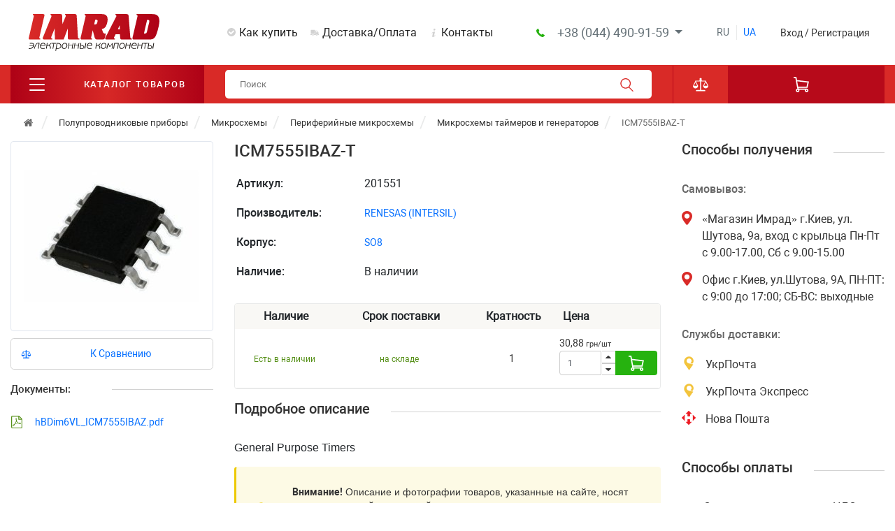

--- FILE ---
content_type: text/html; charset=UTF-8
request_url: https://imrad.com.ua/ru/icm7555ibaz-t
body_size: 149783
content:
<!DOCTYPE html>
<html lang=ru>
<head>
<title>ᐉ Микросхемы таймеров и генераторов RENESAS (INTERSIL) ICM7555IBAZ-T купить в Киеве • IMRAD - украинский интернет магазин радиодеталей</title>
<meta name=keywords content="ICM7555IBAZ-T купить"/>
<meta name=description content="Купить Микросхемы таймеров и генераторов RENESAS (INTERSIL) ICM7555IBAZ-T в Киеве ➤ ➤ Магазин электронных компонентов ИМРАД ⚡RENESAS (INTERSIL) в наличии и под заказ ☝ Низкие цены ✅ Быстрая и удобная доставка по Украине"/>
<link rel=alternate hreflang=ru-UA href="https://imrad.com.ua/ru/icm7555ibaz-t"/><link rel=alternate hreflang=uk-UA href="https://imrad.com.ua/ua/icm7555ibaz-t-3"/> <meta content='width=device-width, initial-scale=1, maximum-scale=1, user-scalable=no' name=viewport>
<meta http-equiv=Content-Type content="text/html; charset=utf-8">
<script type="text/javascript" data-pagespeed-no-defer>(function(){function d(b){var a=window;if(a.addEventListener)a.addEventListener("load",b,!1);else if(a.attachEvent)a.attachEvent("onload",b);else{var c=a.onload;a.onload=function(){b.call(this);c&&c.call(this)}}}var p=Date.now||function(){return+new Date};window.pagespeed=window.pagespeed||{};var q=window.pagespeed;function r(){this.a=!0}r.prototype.c=function(b){b=parseInt(b.substring(0,b.indexOf(" ")),10);return!isNaN(b)&&b<=p()};r.prototype.hasExpired=r.prototype.c;r.prototype.b=function(b){return b.substring(b.indexOf(" ",b.indexOf(" ")+1)+1)};r.prototype.getData=r.prototype.b;r.prototype.f=function(b){var a=document.getElementsByTagName("script"),a=a[a.length-1];a.parentNode.replaceChild(b,a)};r.prototype.replaceLastScript=r.prototype.f;
r.prototype.g=function(b){var a=window.localStorage.getItem("pagespeed_lsc_url:"+b),c=document.createElement(a?"style":"link");a&&!this.c(a)?(c.type="text/css",c.appendChild(document.createTextNode(this.b(a)))):(c.rel="stylesheet",c.href=b,this.a=!0);this.f(c)};r.prototype.inlineCss=r.prototype.g;
r.prototype.h=function(b,a){var c=window.localStorage.getItem("pagespeed_lsc_url:"+b+" pagespeed_lsc_hash:"+a),f=document.createElement("img");c&&!this.c(c)?f.src=this.b(c):(f.src=b,this.a=!0);for(var c=2,k=arguments.length;c<k;++c){var g=arguments[c].indexOf("=");f.setAttribute(arguments[c].substring(0,g),arguments[c].substring(g+1))}this.f(f)};r.prototype.inlineImg=r.prototype.h;
function t(b,a,c,f){a=document.getElementsByTagName(a);for(var k=0,g=a.length;k<g;++k){var e=a[k],m=e.getAttribute("data-pagespeed-lsc-hash"),h=e.getAttribute("data-pagespeed-lsc-url");if(m&&h){h="pagespeed_lsc_url:"+h;c&&(h+=" pagespeed_lsc_hash:"+m);var l=e.getAttribute("data-pagespeed-lsc-expiry"),l=l?(new Date(l)).getTime():"",e=f(e);if(!e){var n=window.localStorage.getItem(h);n&&(e=b.b(n))}e&&(window.localStorage.setItem(h,l+" "+m+" "+e),b.a=!0)}}}
function u(b){t(b,"img",!0,function(a){return a.src});t(b,"style",!1,function(a){return a.firstChild?a.firstChild.nodeValue:null})}
q.i=function(){if(window.localStorage){var b=new r;q.localStorageCache=b;d(function(){u(b)});d(function(){if(b.a){for(var a=[],c=[],f=0,k=p(),g=0,e=window.localStorage.length;g<e;++g){var m=window.localStorage.key(g);if(!m.indexOf("pagespeed_lsc_url:")){var h=window.localStorage.getItem(m),l=h.indexOf(" "),n=parseInt(h.substring(0,l),10);if(!isNaN(n))if(n<=k){a.push(m);continue}else if(n<f||!f)f=n;c.push(h.substring(l+1,h.indexOf(" ",l+1)))}}k="";f&&(k="; expires="+(new Date(f)).toUTCString());document.cookie=
"_GPSLSC="+c.join("!")+k;g=0;for(e=a.length;g<e;++g)window.localStorage.removeItem(a[g]);b.a=!1}})}};q.localStorageCacheInit=q.i;})();
pagespeed.localStorageCacheInit();</script><link rel='shortcut icon' type='image/x-icon' href='https://imrad.com.ua/favicon.ico' data-pagespeed-lsc-url="https://imrad.com.ua/favicon.ico">
<link rel=stylesheet href="https://imrad.com.ua/ext/wshopTheme/views/template/css,_bootstrap.min.css+css,_boostrap-grid-xxl.css+css,_style.css,qver==80+css,_settings.css,qver==23+css,_Uikit.css,qver==11+fonts,_fonts-imrad,_css,_Glyphter.css+css,_iziToast.min.css.pagespeed.cc.v4AtIDRg8X.css" data-pagespeed-lsc-url="https://imrad.com.ua/ext/wshopTheme/views/template/css/bootstrap.min.css"><link rel=stylesheet href="https://imrad.com.ua/ext/wshopTheme/views/template/css/A.media.css,qver=39.pagespeed.cf.l8KREb7wsD.css" type="text/css" media=screen><style>[itemprop="description"] ul{display:block;list-style-type:disc;margin-block-start:1em;margin-block-end:1em;margin-inline-start:0;margin-inline-end:0;padding-inline-start:40px;font-family:-apple-system,BlinkMacSystemFont,'Segoe UI',Roboto,Oxygen,Ubuntu,Cantarell,'Open Sans','Helvetica Neue',sans-serif}[itemprop="description"] li{display:list-item;text-align:-webkit-match-parent;font-family:-apple-system,BlinkMacSystemFont,'Segoe UI',Roboto,Oxygen,Ubuntu,Cantarell,'Open Sans','Helvetica Neue',sans-serif}[itemprop="description"]{font-family:-apple-system,BlinkMacSystemFont,'Segoe UI',Roboto,Oxygen,Ubuntu,Cantarell,'Open Sans','Helvetica Neue',sans-serif;line-height:1.4}[itemprop="description"] div{font-family:-apple-system,BlinkMacSystemFont,'Segoe UI',Roboto,Oxygen,Ubuntu,Cantarell,'Open Sans','Helvetica Neue',sans-serif}[itemprop="description"] p{font-family:-apple-system,BlinkMacSystemFont,'Segoe UI',Roboto,Oxygen,Ubuntu,Cantarell,'Open Sans','Helvetica Neue',sans-serif}[itemprop="description"] table{border-top-width:1px;border-right-width:1px;border-bottom-width:1px;border-left-width:1px;display:table;border-collapse:separate;box-sizing:border-box;text-indent:initial;border-spacing:2px;border-color:gray}[itemprop=description] table[border]:not([border="0"]):not([style*=border-color]) td, [itemprop=description] table[border]:not([border="0"]):not([style*=border-color]) th {border-color:#ccc;border-style:solid;padding:.4rem}[itemprop="description"] hr{border-color:#ccc;border-style:solid;border-width:1px 0 0 0}[itemprop="description"] p{display:block;margin-block-start:1em;margin-block-end:1em;margin-inline-start:0;margin-inline-end:0}</style><link href="/ext/wshopTheme/views/template/A.js,,_slick,,_slick.css,,qver==3+js,,_slick,,_slick-theme.css,,qver==4+css,,_jquery.fancybox.min.css,Mcc.nAe4TX4G9b.css.pagespeed.cf.jxTcnM0ejA.css" rel=stylesheet><style>.st0{fill:none}</style><script>(function(d){function c(k){return(d.cookie.match('(^|; )'+k+'=([^;]*)')||0)[2];}var ua=navigator.userAgent,ismobile=/ mobile/i.test(ua),mgecko=!!(/ gecko/i.test(ua)&&/ firefox\//i.test(ua)),wasmobile=c('wasmobile')==="was",desktopvp='user-scalable=yes, width=1920, minimum-width=1100',el;if(ismobile&&!wasmobile){d.cookie="wasmobile=was";}else if(!ismobile&&wasmobile){if(mgecko){el=d.createElement('meta');el.setAttribute('content',desktopvp);el.setAttribute('name','viewport');d.getElementsByTagName('head')[0].appendChild(el);}else{d.getElementsByName('viewport')[0].setAttribute('content',desktopvp);}}}(document));</script>
<link rel=stylesheet rel=preload href="https://imrad.com.ua/ext/wshopTheme/views/template/fonts/A.roboto.css.pagespeed.cf.XZlap26IMg.css">
<script>(function(w,d,u){w.readyQ=[];w.bindReadyQ=[];function p(x,y){if(x=="ready"){w.bindReadyQ.push(y);}else{w.readyQ.push(x);}};var a={ready:p,bind:p};w.$=w.jQuery=function(f){if(f===d||f===u){return a}else{p(f)}}})(window,document)</script>
<!--[if lt IE 9]>
<script type='text/javascript' src="http://html5shiv.googlecode.com/svn/trunk/html5.js"></script>
<script type='text/javascript' src="//cdnjs.cloudflare.com/ajax/libs/respond.js/1.4.2/respond.js"></script>


<![endif]-->
<script>(function(w,d,s,l,i){w[l]=w[l]||[];w[l].push({'gtm.start':new Date().getTime(),event:'gtm.js'});var f=d.getElementsByTagName(s)[0],j=d.createElement(s),dl=l!='dataLayer'?'&l='+l:'';j.async=true;j.src='https://www.googletagmanager.com/gtm.js?id='+i+dl;f.parentNode.insertBefore(j,f);})(window,document,'script','dataLayer','GTM-W8QFZ9B');</script>
<script async src="https://www.googletagmanager.com/gtag/js?id=G-N6HQRKJWSQ"></script>
<script>window.dataLayer=window.dataLayer||[];function gtag(){dataLayer.push(arguments);}gtag('js',new Date());gtag('config','G-N6HQRKJWSQ');</script>
<script>function getWidjet(options,callback,precallback){var data={};data.url=options.url;data.dataType='json';data.method='POST';if(options.param){data.data=options.param;}if(precallback){precallback(data);}$.ajax(data).done(function(res){if(callback){callback();}if(typeof res==='object'){$(options.container).html(res.html);}if(typeof res==='string'){$(options.container).html(res);}});}</script>
</head>
<body class=relative><noscript><meta HTTP-EQUIV="refresh" content="0;url='https://imrad.com.ua/ru/icm7555ibaz-t?PageSpeed=noscript'" /><style><!--table,div,span,font,p{display:none} --></style><div style="display:block">Please click <a href="https://imrad.com.ua/ru/icm7555ibaz-t?PageSpeed=noscript">here</a> if you are not redirected within a few seconds.</div></noscript>
<noscript>
<iframe src="https://www.googletagmanager.com/ns.html?id=GTM-W8QFZ9B" height=0 width=0 style="display:none;visibility:hidden"></iframe>
</noscript>
<noscript><iframe src="https://www.googletagmanager.com/ns.html?id=GTM-W8QFZ9B" height=0 width=0 style="display:none;visibility:hidden"></iframe></noscript>
<script>(function(i,s,o,g,r,a,m){i['GoogleAnalyticsObject']=r;i[r]=i[r]||function(){(i[r].q=i[r].q||[]).push(arguments)},i[r].l=1*new Date();a=s.createElement(o),m=s.getElementsByTagName(o)[0];a.async=1;a.src=g;m.parentNode.insertBefore(a,m)})(window,document,'script','https://www.google-analytics.com/analytics.js','ga');ga('create','UA-49633206-1','auto');ga('send','pageview');</script>
<header>
<section class=after__top__menu>
<div class=container>
<div class=row>
<div class="left__wrap order-1 order-lg-0">
<div class=logo__header>
<a href="/ru/"><img src="https://imrad.com.ua/userdata/modules/defSettingSite/avatars/def_setting/EDcck4QHvy5ovKS_header.svg" style="width: 189px;height: 53px;" alt="IMRAD Электронные компоненты" title=titleLogoImrad data-pagespeed-lsc-url="https://imrad.com.ua/userdata/modules/defSettingSite/avatars/def_setting/EDcck4QHvy5ovKS_header.svg"/></a>
</div>
</div>
<div class="col-12 col-lg headre__menu__wrap d-flex order-0 order-lg-1 align-items-center justify-content-between">
<ul class="headre__menu order-1 order-lg-0">
<li class="headre__menu_before how-buy">
<a href="/ru/how-buy">Как купить </a>
</li>
<li class="headre__menu_before shipping">
<a href="/ru/shipping"> Доставка/Оплата </a>
</li>
<li class="headre__menu_before contacs">
<a href="/ru/contacs">Контакты </a>
</li>
</ul>
<div class="switch_phone_wrap order-0 order-lg-1">
<div class=btn-group>
<button class="btn switch_phone btn-sm dropdown-toggle" type=button data-toggle=dropdown aria-haspopup=true aria-expanded=false>
+38 (044) 490-91-59 </button>
<div class=dropdown-menu>
<a class=dropdown-item href="tel:+38 (044) 490-91-59">+38 (044) 490-91-59</a>
<a class=dropdown-item href="tel:+38(095)-490-21-95">+38(095)-490-21-95</a>
<a class=dropdown-item href="tel:+38(093)-495-21-10">+38(093)-495-21-10</a>
<a class=dropdown-item href="tel:+38(068)-495-21-10">+38(068)-495-21-10</a>
</div>
</div>
</div> </div>
<div class="col order-2 order-lg-2 headre__lang-cabinet__wrap d-flex align-items-center justify-content-between">
<div class="switch__language__wrap d-lg-flex d-none">
<ul class=switch__language>
<li class=switch__language__item>
<span class=language__no-select>
<a href="#" title="Русский">ru</a></span>
</li>
<li class=switch__language__item>
<span class=language__select>
<a href="/ua/icm7555ibaz-t-3" title="Украинский">ua</a></span>
</li>
</ul>
</div>
<div class=favouriteMobile></div>
<div class=cabinet__wrap>
<div class=login__or__registration__button>
<div class=registration__login__text data-toggle=modal data-target="#login__or__registration">
<span class="d-none d-lg-inline">
Вход / Регистрация </span>
<svg class="d-lg-none d-inline" width=22 height=24 xmlns="http://www.w3.org/2000/svg" viewBox="0 0 512 512">
<path fill="#d92a27" d="M346.491 316.547c49.193-29.944 81.275-83.414 81.275-145.44C427.767 76.998 350.768 0 256.66 0S85.553 76.998 85.553 171.107c0 62.026 32.082 115.497 81.275 145.44C81.275 348.63 17.11 423.489 0 513.32h42.777c21.388-98.386 109.081-171.107 213.883-171.107s192.495 72.72 213.883 171.107h42.777c-17.11-91.97-81.275-166.829-166.829-196.773zM128.33 171.107c0-70.581 57.749-128.33 128.33-128.33s128.33 57.749 128.33 128.33-57.749 128.33-128.33 128.33-128.33-57.749-128.33-128.33z"/>
</svg>
</div>
</div>
</div>
<div id=login__or__registration class="modal fade" role=dialog>
<div class="modal-dialog popup__imrad">
<div class=modal-content>
<div class="modal__title px-2 px-lg-5">
<h2>Вход / Зарегистрироваться</h2>
<span class=modal__close data-dismiss=modal>
<svg width=16 height=16 xmlns="http://www.w3.org/2000/svg" viewBox="0 0 612 612">
<path d="M612 36.004L576.521.603 306 270.608 35.478.603 0 36.004l270.522 270.007L0 575.997l35.478 35.4L306 341.411l270.521 269.986 35.479-35.4-270.541-269.986z"/>
</svg>
</span>
</div>
<div class=modal__body>
<div class="row login__or__registration__wrap">
<div class=col-lg-6>
<div style="border-radius:4px 4px 0 0 ;" class=login__or__registration__item>
<div class=login__or__registration__title>Вход</div>
<form onsubmit="loginModal()" id=loginmodal class=login__account__form>
<div class=form-group>
<label for=email>Email</label>
<div class=input-group>
<div class=input-group-prepend>
<span class=input-group-text id=basic-addon1>
<svg width=12 height=12 xmlns="http://www.w3.org/2000/svg" viewBox="0 0 490.2 490.2">
<path fill="#cccccc" d="M420.95 61.8C376.25 20.6 320.65 0 254.25 0c-69.8 0-129.3 23.4-178.4 70.3s-73.7 105.2-73.7 175c0 66.9 23.4 124.4 70.1 172.6 46.9 48.2 109.9 72.3 189.2 72.3 47.8 0 94.7-9.8 140.7-29.5 15-6.4 22.3-23.6 16.2-38.7-6.3-15.6-24.1-22.8-39.6-16.2-40 17.2-79.2 25.8-117.4 25.8-60.8 0-107.9-18.5-141.3-55.6-33.3-37-50-80.5-50-130.4 0-54.2 17.9-99.4 53.6-135.7 35.6-36.2 79.5-54.4 131.5-54.4 47.9 0 88.4 14.9 121.4 44.7s49.5 67.3 49.5 112.5c0 30.9-7.6 56.7-22.7 77.2-15.1 20.6-30.8 30.8-47.1 30.8-8.8 0-13.2-4.7-13.2-14.2 0-7.7.6-16.7 1.7-27.1l18.6-152.1h-64l-4.1 14.9c-16.3-13.3-34.2-20-53.6-20-30.8 0-57.2 12.3-79.1 36.8-22 24.5-32.9 56.1-32.9 94.7 0 37.7 9.7 68.2 29.2 91.3 19.5 23.2 42.9 34.7 70.3 34.7 24.5 0 45.4-10.3 62.8-30.8 13.1 19.7 32.4 29.5 57.9 29.5 37.5 0 69.9-16.3 97.2-49 27.3-32.6 41-72 41-118.1 0-58.4-22.3-108.3-67.1-149.5zm-147.4 230.1c-11.3 15.2-24.8 22.9-40.5 22.9-10.7 0-19.3-5.6-25.8-16.8-6.6-11.2-9.9-25.1-9.9-41.8 0-20.6 4.6-37.2 13.8-49.8s20.6-19 34.2-19c11.8 0 22.3 4.7 31.5 14.2s13.8 22.1 13.8 37.9c-.1 19.7-5.8 37.1-17.1 52.4z"></path>
</svg>
</span>
</div>
<input id=email type=email class=form-control placeholder="name@example.com" required aria-label="Введите Ваш E-mail" aria-describedby=basic-addon1>
</div>
</div>
<div class=form-group>
<label for=password>Пароль</label>
<div class="input-group mb-3">
<div class=input-group-prepend>
<span class=input-group-text id=basic-addon1>
<svg width=12 height=12 xmlns="http://www.w3.org/2000/svg" viewBox="0 0 516.375 516.375">
<path fill="#cccccc" d="M353.812 0C263.925 0 191.25 72.675 191.25 162.562c0 19.125 3.825 38.25 9.562 57.375L0 420.75v95.625h95.625V459H153v-57.375h57.375l86.062-86.062c17.213 5.737 36.338 9.562 57.375 9.562 89.888 0 162.562-72.675 162.562-162.562S443.7 0 353.812 0zm47.813 172.125c-32.513 0-57.375-24.862-57.375-57.375s24.862-57.375 57.375-57.375S459 82.237 459 114.75s-24.862 57.375-57.375 57.375z"></path>
</svg>
</span>
</div>
<input id=password type=password class=form-control required placeholder="Введите Ваш пароль" aria-label="Введите Ваш пароль" aria-describedby=basic-addon1>
<div class=show__password onclick="showPassword(this);">
<svg class="eye__none active" width=15 height=15 version=1.1 id=Capa_1 xmlns="http://www.w3.org/2000/svg" xmlns:xlink="http://www.w3.org/1999/xlink" x=0px y=0px viewBox="0 0 487.9 487.9" style="enable-background:new 0 0 487.9 487.9;" xml:space=preserve>
<rect fill="#657177" x=221.2 y=-60.8 transform="matrix(0.7071 -0.7071 0.7071 0.7071 -101.037 243.925)" width=45.4 height=609.5 />
<path class=st0 d="M44.5,26.4l-18,18l88.5,88.5c7.9-4.4,15.9-8.4,24.1-12L44.5,26.4z"/>
<path class=st0 d="M250.6,346.3c13.9-0.9,27.1-4.6,39-10.6l-37.2-37.2c-1.6,0.2-3.2,0.4-4.9,0.5c-33.3,2.1-60.8-25.4-58.7-58.7
	                                c0.1-1.6,0.3-3.3,0.5-4.9l-37.1-37.1c-6,11.9-9.7,25.1-10.6,39C137.7,299.2,188.7,350.2,250.6,346.3z"/>
<path class=st0 d="M237.3,141.6c-13.9,0.9-27.1,4.6-39,10.6l37.1,37.1c1.6-0.2,3.2-0.4,4.9-0.5c33.3-2.1,60.8,25.4,58.7,58.7
	                                c-0.1,1.6-0.3,3.3-0.5,4.9l37.2,37.2c6-11.9,9.7-25.1,10.6-39C350.2,188.7,299.2,137.7,237.3,141.6z"/>
<path class=st0 d="M215,196.9l-33.9-33.9c-6.7,5.2-12.8,11.3-18,18l33.9,33.9C201.5,207.7,207.7,201.5,215,196.9z"/>
<path class=st0 d="M461.4,443.4L373,354.9c-7.9,4.4-15.9,8.4-24.1,12l94.5,94.5L461.4,443.4z"/>
<path class=st0 d="M324.8,306.8l-33.9-33.9c-4.5,7.3-10.7,13.5-18,18l33.9,33.9C313.5,319.6,319.6,313.5,324.8,306.8z"/>
<path fill="#657177" d="M237.3,141.6c61.9-3.9,112.9,47.1,109,109c-0.9,13.9-4.6,27.1-10.6,39l54.8,54.8c34.7-22.4,66.2-52.6,93.5-88.9
	                                c5.1-6.8,5.1-16.2,0-23c-62.4-83-146.9-134-240.1-134c-29.3,0-57.7,5-84.8,14.5l39.2,39.2C210.2,146.2,223.4,142.5,237.3,141.6z"/>
<path fill="#657177" d="M324.8,306.8c-5.3,6.7-11.3,12.8-18,18l42.1,42.1c8.2-3.6,16.2-7.6,24.1-12L324.8,306.8z"/>
<path fill="#657177" d="M250.6,346.3c-61.9,3.9-112.9-47.1-109-109c0.9-13.9,4.6-27.1,10.6-39l-54.9-54.9C62.7,165.9,31.1,196,3.8,232.3
	                                c-5.1,6.8-5.1,16.2,0,23c62.4,83,146.9,134,240.1,134c29.3,0,57.7-5,84.8-14.5l-39.1-39.1C277.7,341.7,264.5,345.4,250.6,346.3z"/>
<path fill="#657177" d="M181.1,163.1L139,120.9c-8.2,3.6-16.2,7.6-24.1,12l48.2,48.2C168.3,174.4,174.4,168.3,181.1,163.1z"/>
<path fill="#657177" d="M290.9,272.9L215,196.9c-7.3,4.5-13.5,10.7-18,18l75.9,75.9C280.2,286.4,286.4,280.2,290.9,272.9z"/>
<path fill="#657177" d="M247.5,299c1.6-0.1,3.3-0.3,4.9-0.5l-63-63c-0.2,1.6-0.4,3.2-0.5,4.9C186.7,273.6,214.2,301.1,247.5,299z"/>
<path fill="#657177" d="M240.3,188.8c-1.6,0.1-3.3,0.3-4.9,0.5l63,63c0.2-1.6,0.4-3.2,0.5-4.9C301.1,214.2,273.6,186.7,240.3,188.8z"/>
</svg>
<svg class=eye width=15 height=15 xmlns="http://www.w3.org/2000/svg" viewBox="0 0 487.85 487.85">
<path fill="#657177" d="M243.925 98.525c-93.2 0-177.7 50.9-240.1 133.8-5.1 6.8-5.1 16.2 0 23 62.4 83 146.9 134 240.1 134s177.7-50.9 240.1-133.8c5.1-6.8 5.1-16.2 0-23-62.4-83-146.9-134-240.1-134zm6.7 247.8c-61.9 3.9-112.9-47.1-109-109 3.2-51 44.6-92.5 95.7-95.7 61.9-3.9 112.9 47.1 109 109-3.3 51-44.7 92.4-95.7 95.7z"/>
<path fill="#657177" d="M247.525 299.025c-33.3 2.1-60.8-25.4-58.7-58.7 1.7-27.5 24-49.8 51.5-51.5 33.3-2.1 60.8 25.4 58.7 58.7-1.7 27.5-24 49.8-51.5 51.5z"/>
</svg>
</div>
</div>
</div>
<button id=popupboxsubmit_login type=submit class="btn btn-imard-primery mb-3 btn-block">
Войти </button>
<p class=messages></p>
<p class=forgot__password data-toggle=modal data-target="#forgot__password">Забыли пароль?</p>
</form>
</div>
<div class="social__login mb-3 pt-3 relative">
<div class=login__or__registration__title>или</div>
<div class=social__items>
<div id=fbauthenfication class=social__item>
<img src="[data-uri]" alt="facebook icon" data-pagespeed-lsc-url="https://imrad.com.ua/ext/wshopTheme/views/template/img/fb.png" data-pagespeed-lsc-hash=TT1MsMDXPu>
</div>
<div id=googleauthenfication class=social__item>
<img src="[data-uri]" alt="google icon" data-pagespeed-lsc-url="https://imrad.com.ua/ext/wshopTheme/views/template/img/google.png" data-pagespeed-lsc-hash=gCLrO-I80w>
</div>
</div>
</div>
</div>
<div class=col-lg-6>
<div class="login__or__registration__item registration__item__noBottom">
<div class=login__or__registration__title>Зарегистрироваться</div>
<form class=registration__form onsubmit="registrAcound()">
<div class=form-group>
<label for=registration__email__two>Введите E-mail для регистрации</label>
<div class=input-group>
<div class=input-group-prepend>
<span class=input-group-text id=basic-addon1>
<svg width=12 height=12 xmlns="http://www.w3.org/2000/svg" viewBox="0 0 490.2 490.2">
<path fill="#cccccc" d="M420.95 61.8C376.25 20.6 320.65 0 254.25 0c-69.8 0-129.3 23.4-178.4 70.3s-73.7 105.2-73.7 175c0 66.9 23.4 124.4 70.1 172.6 46.9 48.2 109.9 72.3 189.2 72.3 47.8 0 94.7-9.8 140.7-29.5 15-6.4 22.3-23.6 16.2-38.7-6.3-15.6-24.1-22.8-39.6-16.2-40 17.2-79.2 25.8-117.4 25.8-60.8 0-107.9-18.5-141.3-55.6-33.3-37-50-80.5-50-130.4 0-54.2 17.9-99.4 53.6-135.7 35.6-36.2 79.5-54.4 131.5-54.4 47.9 0 88.4 14.9 121.4 44.7s49.5 67.3 49.5 112.5c0 30.9-7.6 56.7-22.7 77.2-15.1 20.6-30.8 30.8-47.1 30.8-8.8 0-13.2-4.7-13.2-14.2 0-7.7.6-16.7 1.7-27.1l18.6-152.1h-64l-4.1 14.9c-16.3-13.3-34.2-20-53.6-20-30.8 0-57.2 12.3-79.1 36.8-22 24.5-32.9 56.1-32.9 94.7 0 37.7 9.7 68.2 29.2 91.3 19.5 23.2 42.9 34.7 70.3 34.7 24.5 0 45.4-10.3 62.8-30.8 13.1 19.7 32.4 29.5 57.9 29.5 37.5 0 69.9-16.3 97.2-49 27.3-32.6 41-72 41-118.1 0-58.4-22.3-108.3-67.1-149.5zm-147.4 230.1c-11.3 15.2-24.8 22.9-40.5 22.9-10.7 0-19.3-5.6-25.8-16.8-6.6-11.2-9.9-25.1-9.9-41.8 0-20.6 4.6-37.2 13.8-49.8s20.6-19 34.2-19c11.8 0 22.3 4.7 31.5 14.2s13.8 22.1 13.8 37.9c-.1 19.7-5.8 37.1-17.1 52.4z"></path>
</svg>
</span>
</div>
<input id=registration__email__two type=email class=form-control placeholder="Введите Ваш E-mail" aria-label="Введите Ваш E-mail" aria-describedby=basic-addon1>
</div>
<small id=emailHelp class="form-text text-muted">На указанный e-mail вам будет выслан пароль для авторизации</small>
</div>
<div class=user__agreement>
<div class=user__agreement__first>
<input type=checkbox class=checkbox id=i__agree__two>
<label for=i__agree__two></label>
</div>
<div class=user__agreement__second>
<p>Я принимаю условия <a href="/ru/privacy-policy">пользовательского соглашения</a>
</p>
</div>
</div>
<button class="btn btn-imard-primery mb-3 btn-block">Зарегистрироваться</button>
<p class="messages hide"></p>
</form>
</div>
<div class=registration__account__line></div>
<div class="login__or__registration__item registration__item__noTop">
<ul class=list__advantages__registration>
<li>
<svg width=17 height=17 xmlns="http://www.w3.org/2000/svg" viewBox="0 0 512 512">
<path fill="#cccccc" d="M336 32h-34.752C294.656 13.376 276.864 0 256 0s-38.656 13.376-45.28 32H176c-8.832 0-16 7.168-16 16v64c0 8.832 7.168 16 16 16h160c8.832 0 16-7.168 16-16V48c0-8.832-7.168-16-16-16z"/>
<path fill="#cccccc" d="M416 64h-32v48c0 26.464-21.536 48-48 48H176c-26.464 0-48-21.536-48-48V64H96c-17.632 0-32 14.368-32 32v384c0 17.952 14.048 32 32 32h320c17.952 0 32-14.048 32-32V96c0-17.952-14.048-32-32-32zM251.328 347.328l-64 64a16.07 16.07 0 0 1-22.656 0l-32-32c-6.24-6.24-6.24-16.384 0-22.624s16.384-6.24 22.624 0L176 377.376l52.672-52.672c6.24-6.24 16.384-6.24 22.624 0s6.272 16.352.032 22.624zm0-128l-64 64a16.07 16.07 0 0 1-22.656 0l-32-32c-6.24-6.24-6.24-16.384 0-22.624s16.384-6.24 22.624 0L176 249.376l52.672-52.672c6.24-6.24 16.384-6.24 22.624 0 6.24 6.24 6.272 16.352.032 22.624zM368 384h-64c-8.832 0-16-7.168-16-16s7.168-16 16-16h64c8.832 0 16 7.168 16 16s-7.168 16-16 16zm0-128h-64c-8.832 0-16-7.168-16-16s7.168-16 16-16h64c8.832 0 16 7.168 16 16s-7.168 16-16 16z"/>
</svg>
<span>Отслеживайте статусы и смотрите историю заказов</span>
</li>
<li>
<svg width=17 height=17 xmlns="http://www.w3.org/2000/svg" viewBox="0 0 512 512">
<path fill="#cccccc" d="M400.268 175.599a8.53 8.53 0 0 0-7.731-4.932h-101.12l99.797-157.568a8.529 8.529 0 0 0 .265-8.678A8.533 8.533 0 0 0 384.003 0H247.47a8.541 8.541 0 0 0-7.637 4.719l-128 256a8.522 8.522 0 0 0 .375 8.294 8.546 8.546 0 0 0 7.262 4.053h87.748l-95.616 227.089a8.55 8.55 0 0 0 3.413 10.59 8.55 8.55 0 0 0 10.983-1.775l273.067-324.267a8.541 8.541 0 0 0 1.203-9.104z"/>
</svg>
<span>Экономьте время при оформлении заказов в будущем</span>
</li>
<li>
<svg width=17 height=17 xmlns="http://www.w3.org/2000/svg" viewBox="0 0 19.481 19.481">
<path fill="#cccccc" d="M10.201.758l2.478 5.865 6.344.545a.5.5 0 0 1 .285.876l-4.812 4.169 1.442 6.202a.5.5 0 0 1-.745.541l-5.452-3.288-5.452 3.288a.5.5 0 0 1-.745-.541l1.442-6.202-4.813-4.17a.5.5 0 0 1 .285-.876l6.344-.545L9.28.758a.5.5 0 0 1 .921 0z"/>
</svg>
<span>Создавате списки избранных товаров</span>
</li>
</ul>
</div>
</div>
</div>
</div>
</div>
</div>
</div>
<div id=forgot__password class="modal fade" role=dialog>
<div class="modal-dialog popup__center">
<div class=modal-content>
<div class="modal__title px-2 px-lg-5">
<h2>Восстановление пароля</h2>
<span class=modal__close data-dismiss=modal>
<svg width=16 height=16 xmlns="http://www.w3.org/2000/svg" viewBox="0 0 612 612">
<path d="M612 36.004L576.521.603 306 270.608 35.478.603 0 36.004l270.522 270.007L0 575.997l35.478 35.4L306 341.411l270.521 269.986 35.479-35.4-270.541-269.986z"/>
</svg>
</span>
</div>
<div class="modal-body px-2 px-lg-5">
<form onsubmit="forgotPassword()" class=forgot__password__form>
<div class=form-group>
<label for=forgot__password__email>E-mail</label>
<input type=email class=form-control id=forgot__password__email placeholder="Введите E-mail">
</div>
<button class="btn btn-imard-primery btn-block mb-3">Восстановить пароль</button>
<div class="messages hide"></div>
</form>
</div>
</div>
</div>
</div>
</div>
</div>
</div>
</section>
<section class=header__section>
<div class=container>
<div class="row arrow__header">
<div class=left__wrap>
<div class="menu ui_kit_red" onclick="togleMobileMenu(this);">
<div id=burger class=burger>
<div class=top></div>
<div class=mid></div>
<div class=bot></div>
</div>
<div class="">
<p class=menu__catalog>Каталог товаров</p>
</div>
</div>
<div class="mobileMenu menu__dropdown hidden">
<div class=headerMobileMenu>
</div>
<ul class="accordion list-group rounded-0" id=accordionMenu>
<li class="list-group-item p-0 border-bottom-0">
<div class="relative px-3 py-2 border-bottom" id=heading1>
<a class=menu-item-link href="/ru/aktivnye-elektronnye-komponenty"><b>Полупроводниковые приборы</b></a>
<span class="menu__dropdown__item__button collapsed" data-toggle=collapse data-categorid=1 data-level=1 data-target="#collapse1" aria-expanded=false aria-controls=collapse1>
</span>
</div>
<ul id=collapse1 class="collapse list-group rounded-0" aria-labelledby=heading1 data-parent="#accordionMenu">
</ul>
</li>
<li class="list-group-item p-0 border-bottom-0">
<div class="relative px-3 py-2 border-bottom" id=heading6>
<a class=menu-item-link href="/ru/passivnye-elektronnye-komponenty"><b>Пассивные компоненты</b></a>
<span class="menu__dropdown__item__button collapsed" data-toggle=collapse data-categorid=6 data-level=1 data-target="#collapse6" aria-expanded=false aria-controls=collapse6>
</span>
</div>
<ul id=collapse6 class="collapse list-group rounded-0" aria-labelledby=heading6 data-parent="#accordionMenu">
</ul>
</li>
<li class="list-group-item p-0 border-bottom-0">
<div class="relative px-3 py-2 border-bottom" id=heading2>
<a class=menu-item-link href="/ru/svetodiody-i-optoelektronika"><b>Светодиоды и оптоэлектроника</b></a>
<span class="menu__dropdown__item__button collapsed" data-toggle=collapse data-categorid=2 data-level=1 data-target="#collapse2" aria-expanded=false aria-controls=collapse2>
</span>
</div>
<ul id=collapse2 class="collapse list-group rounded-0" aria-labelledby=heading2 data-parent="#accordionMenu">
</ul>
</li>
<li class="list-group-item p-0 border-bottom-0">
<div class="relative px-3 py-2 border-bottom" id=heading328>
<a class=menu-item-link href="/ru/razyomy-i-soediniteli"><b>Разъёмы и соединители</b></a>
<span class="menu__dropdown__item__button collapsed" data-toggle=collapse data-categorid=328 data-level=1 data-target="#collapse328" aria-expanded=false aria-controls=collapse328>
</span>
</div>
<ul id=collapse328 class="collapse list-group rounded-0" aria-labelledby=heading328 data-parent="#accordionMenu">
</ul>
</li>
<li class="list-group-item p-0 border-bottom-0">
<div class="relative px-3 py-2 border-bottom" id=heading316>
<a class=menu-item-link href="/ru/knopki-pereklyuchateli-vyklyuchateli"><b>Кнопки, переключатели, выключатели</b></a>
<span class="menu__dropdown__item__button collapsed" data-toggle=collapse data-categorid=316 data-level=1 data-target="#collapse316" aria-expanded=false aria-controls=collapse316>
</span>
</div>
<ul id=collapse316 class="collapse list-group rounded-0" aria-labelledby=heading316 data-parent="#accordionMenu">
</ul>
</li>
<li class="list-group-item p-0 border-bottom-0">
<div class="relative px-3 py-2 border-bottom" id=heading296>
<a class=menu-item-link href="/ru/zacshita"><b>Предохранители и защитные устройства</b></a>
<span class="menu__dropdown__item__button collapsed" data-toggle=collapse data-categorid=296 data-level=1 data-target="#collapse296" aria-expanded=false aria-controls=collapse296>
</span>
</div>
<ul id=collapse296 class="collapse list-group rounded-0" aria-labelledby=heading296 data-parent="#accordionMenu">
</ul>
</li>
<li class="list-group-item p-0 border-bottom-0">
<div class="relative px-3 py-2 border-bottom" id=heading1141>
<a class=menu-item-link href="/ru/rele"><b>Реле и контакторы</b></a>
<span class="menu__dropdown__item__button collapsed" data-toggle=collapse data-categorid=1141 data-level=1 data-target="#collapse1141" aria-expanded=false aria-controls=collapse1141>
</span>
</div>
<ul id=collapse1141 class="collapse list-group rounded-0" aria-labelledby=heading1141 data-parent="#accordionMenu">
</ul>
</li>
<li class="list-group-item p-0 border-bottom-0">
<div class="relative px-3 py-2 border-bottom" id=heading5>
<a class=menu-item-link href="/ru/datchiki"><b>Датчики</b></a>
<span class="menu__dropdown__item__button collapsed" data-toggle=collapse data-categorid=5 data-level=1 data-target="#collapse5" aria-expanded=false aria-controls=collapse5>
</span>
</div>
<ul id=collapse5 class="collapse list-group rounded-0" aria-labelledby=heading5 data-parent="#accordionMenu">
</ul>
</li>
<li class="list-group-item p-0 border-bottom-0">
<div class="relative px-3 py-2 border-bottom" id=heading3>
<a class=menu-item-link href="/ru/istochniki-pitaniya-batarei-akkumulyatory"><b>Источники питания, батареи, аккумуляторы</b></a>
<span class="menu__dropdown__item__button collapsed" data-toggle=collapse data-categorid=3 data-level=1 data-target="#collapse3" aria-expanded=false aria-controls=collapse3>
</span>
</div>
<ul id=collapse3 class="collapse list-group rounded-0" aria-labelledby=heading3 data-parent="#accordionMenu">
</ul>
</li>
<li class="list-group-item p-0 border-bottom-0">
<div class="relative px-3 py-2 border-bottom" id=heading262>
<a class=menu-item-link href="/ru/motochnye-izdeliya"><b>Трансформаторы и сердечники</b></a>
<span class="menu__dropdown__item__button collapsed" data-toggle=collapse data-categorid=262 data-level=1 data-target="#collapse262" aria-expanded=false aria-controls=collapse262>
</span>
</div>
<ul id=collapse262 class="collapse list-group rounded-0" aria-labelledby=heading262 data-parent="#accordionMenu">
</ul>
</li>
<li class="list-group-item p-0 border-bottom-0">
<div class="relative px-3 py-2 border-bottom" id=heading425>
<a class=menu-item-link href="/ru/ustrojstva-ohlazhdeniya"><b>Вентиляторы, устройства охлаждения и нагрева</b></a>
<span class="menu__dropdown__item__button collapsed" data-toggle=collapse data-categorid=425 data-level=1 data-target="#collapse425" aria-expanded=false aria-controls=collapse425>
</span>
</div>
<ul id=collapse425 class="collapse list-group rounded-0" aria-labelledby=heading425 data-parent="#accordionMenu">
</ul>
</li>
<li class="list-group-item p-0 border-bottom-0">
<div class="relative px-3 py-2 border-bottom" id=heading11>
<a class=menu-item-link href="/ru/oborudovanie-instrument-mebel"><b>Оборудование, инструмент</b></a>
<span class="menu__dropdown__item__button collapsed" data-toggle=collapse data-categorid=11 data-level=1 data-target="#collapse11" aria-expanded=false aria-controls=collapse11>
</span>
</div>
<ul id=collapse11 class="collapse list-group rounded-0" aria-labelledby=heading11 data-parent="#accordionMenu">
</ul>
</li>
<li class="list-group-item p-0 border-bottom-0">
<div class="relative px-3 py-2 border-bottom" id=heading15>
<a class=menu-item-link href="/ru/rashodnye-materialy-dlya-elektroniki"><b>Расходные материалы</b></a>
<span class="menu__dropdown__item__button collapsed" data-toggle=collapse data-categorid=15 data-level=1 data-target="#collapse15" aria-expanded=false aria-controls=collapse15>
</span>
</div>
<ul id=collapse15 class="collapse list-group rounded-0" aria-labelledby=heading15 data-parent="#accordionMenu">
</ul>
</li>
<li class="list-group-item p-0 border-bottom-0">
<div class="relative px-3 py-2 border-bottom" id=heading385>
<a class=menu-item-link href="/ru/kabeli-furnitura-vvody"><b>Провода и кабели</b></a>
<span class="menu__dropdown__item__button collapsed" data-toggle=collapse data-categorid=385 data-level=1 data-target="#collapse385" aria-expanded=false aria-controls=collapse385>
</span>
</div>
<ul id=collapse385 class="collapse list-group rounded-0" aria-labelledby=heading385 data-parent="#accordionMenu">
</ul>
</li>
<li class="list-group-item p-0 border-bottom-0">
<div class="relative px-3 py-2 border-bottom" id=heading406>
<a class=menu-item-link href="/ru/korpus"><b>Корпуса</b></a>
<span class="menu__dropdown__item__button collapsed" data-toggle=collapse data-categorid=406 data-level=1 data-target="#collapse406" aria-expanded=false aria-controls=collapse406>
</span>
</div>
<ul id=collapse406 class="collapse list-group rounded-0" aria-labelledby=heading406 data-parent="#accordionMenu">
</ul>
</li>
<li class="list-group-item p-0 border-bottom-0">
<div class="relative px-3 py-2 border-bottom" id=heading7>
<a class=menu-item-link href="/ru/elektromehanika-elektrotehnika-i-mehanika"><b>Электротехника и механика</b></a>
<span class="menu__dropdown__item__button collapsed" data-toggle=collapse data-categorid=7 data-level=1 data-target="#collapse7" aria-expanded=false aria-controls=collapse7>
</span>
</div>
<ul id=collapse7 class="collapse list-group rounded-0" aria-labelledby=heading7 data-parent="#accordionMenu">
</ul>
</li>
<li class="list-group-item p-0 border-bottom-0">
<div class="relative px-3 py-2 border-bottom" id=heading8>
<a class=menu-item-link href="/ru/promyshlennaya-avtomatika"><b>Промышленная автоматика</b></a>
<span class="menu__dropdown__item__button collapsed" data-toggle=collapse data-categorid=8 data-level=1 data-target="#collapse8" aria-expanded=false aria-controls=collapse8>
</span>
</div>
<ul id=collapse8 class="collapse list-group rounded-0" aria-labelledby=heading8 data-parent="#accordionMenu">
</ul>
</li>
<li class="list-group-item p-0 border-bottom-0">
<div class="relative px-3 py-2 border-bottom" id=heading9>
<a class=menu-item-link href="/ru/sredstva-razrabotki-i-otladki"><b>Средства разработки и отладки</b></a>
<span class="menu__dropdown__item__button collapsed" data-toggle=collapse data-categorid=9 data-level=1 data-target="#collapse9" aria-expanded=false aria-controls=collapse9>
</span>
</div>
<ul id=collapse9 class="collapse list-group rounded-0" aria-labelledby=heading9 data-parent="#accordionMenu">
</ul>
</li>
<li class="list-group-item p-0 border-bottom-0">
<div class="relative px-3 py-2 border-bottom" id=heading4>
<a class=menu-item-link href="/ru/besprovodnye-i-vstraivaemye-resheniya"><b>Беспроводные и встраиваемые решения</b></a>
<span class="menu__dropdown__item__button collapsed" data-toggle=collapse data-categorid=4 data-level=1 data-target="#collapse4" aria-expanded=false aria-controls=collapse4>
</span>
</div>
<ul id=collapse4 class="collapse list-group rounded-0" aria-labelledby=heading4 data-parent="#accordionMenu">
</ul>
</li>
<li class="list-group-item p-0 border-bottom-0">
<div class="relative px-3 py-2 border-bottom" id=heading996>
<a class=menu-item-link href="/ru/elektronnye-nabory-master"><b>Электронные модули и наборы</b></a>
<span class="menu__dropdown__item__button collapsed" data-toggle=collapse data-categorid=996 data-level=1 data-target="#collapse996" aria-expanded=false aria-controls=collapse996>
</span>
</div>
<ul id=collapse996 class="collapse list-group rounded-0" aria-labelledby=heading996 data-parent="#accordionMenu">
</ul>
</li>
<li class="list-group-item p-0 border-bottom-0">
<div class="relative px-3 py-2 border-bottom" id=heading312>
<a class=menu-item-link href="/ru/akusticheskie-ustrojstva"><b>Акустические устройства</b></a>
<span class="menu__dropdown__item__button collapsed" data-toggle=collapse data-categorid=312 data-level=1 data-target="#collapse312" aria-expanded=false aria-controls=collapse312>
</span>
</div>
<ul id=collapse312 class="collapse list-group rounded-0" aria-labelledby=heading312 data-parent="#accordionMenu">
</ul>
</li>
<li class="list-group-item p-0 border-bottom-0">
<div class="relative px-3 py-2 border-bottom" id=heading12>
<a class=menu-item-link href="/ru/zapasnye-chasti-dlya-remonta"><b>Запасные части для ремонта</b></a>
<span class="menu__dropdown__item__button collapsed" data-toggle=collapse data-categorid=12 data-level=1 data-target="#collapse12" aria-expanded=false aria-controls=collapse12>
</span>
</div>
<ul id=collapse12 class="collapse list-group rounded-0" aria-labelledby=heading12 data-parent="#accordionMenu">
</ul>
</li>
<li class="list-group-item p-0 border-bottom-0">
<div class="relative px-3 py-2 border-bottom" id=heading1295>
<a class=menu-item-link href="/ru/avtomobilnaya-tehnika-i-elektronika"><b>Автомобильная техника и электроника</b></a>
<span class="menu__dropdown__item__button collapsed" data-toggle=collapse data-categorid=1295 data-level=1 data-target="#collapse1295" aria-expanded=false aria-controls=collapse1295>
</span>
</div>
<ul id=collapse1295 class="collapse list-group rounded-0" aria-labelledby=heading1295 data-parent="#accordionMenu">
</ul>
</li>
<li class="list-group-item p-0 border-bottom-0">
<div class="relative px-3 py-2 border-bottom" id=heading1128>
<a class=menu-item-link href="/ru/prochee"><b>Прочее</b></a>
<span class="" data-toggle=collapse data-categorid=1128 data-level=1 data-target="#collapse1128" aria-expanded=false aria-controls=collapse1128>
</span>
</div>
<ul id=collapse1128 class="collapse list-group rounded-0" aria-labelledby=heading1128 data-parent="#accordionMenu">
</ul>
</li>
</ul>
<ul class="list-group d-block d-lg-none">
<li class="list-group-item border-0"><a href="/ru/warranty">Гарантия</a>
</li>
<li class="list-group-item border-0"><a href="/ru/how-to-buy">Как купить</a>
</li>
<li class="list-group-item border-0"><a href="/ru/shipping">Доставка и оплата</a>
</li>
<li class="list-group-item border-0"><a href="/ru/corporate-clients">Юридическим лицам</a>
</li>
<li class="list-group-item border-0"><a href="/ru/faq">Частые вопросы</a>
</li>
</ul>
<ul class="list-group d-block d-lg-none">
<li class="list-group-item border-0"><a href="/ru/contacs">Контакты</a>
</li>
<li class="list-group-item border-0"><a href="/ru/privacy-policy">Пользовательское соглашение</a>
</li>
<li class="list-group-item border-0"><a href="/ru/about-us">О нас</a>
</li>
<li class="list-group-item border-0"><a href="/ru/publichnaya-oferta">Публичная оферта</a>
</li>
</ul>
<ul class="list-group d-block d-lg-none">
<li class="list-group-item border-0"><span class=mr-4>Язык:</span>
<a class="btn btn-sm mr-2 btn-border activeLang" href="/ru/icm7555ibaz-t">ru</a>
<a class="btn btn-sm mr-2 btn-border " href="/ua/icm7555ibaz-t-3">ua</a>
</li>
</ul>
</div>
<script>$(document).ready(function(){$('#accordionMenu').on('show.bs.collapse',function(){var target=$(event.target);$('#accordionMenu').attr('data-level-open',target.attr('data-level'));if(target.attr('data-level')==='1'){var idCategory=target.attr('data-categorid');if(!$('#collapse'+idCategory).find('li').length){$(categories).each(function(){if(this.id==idCategory){var li=$(this.subcats).map(function(){return supCategory(this,$('#collapse'+idCategory))})
$('#collapse'+idCategory).html(li);}});}target.closest('li').find('#heading'+idCategory+' a').addClass('text-light');$('#heading'+idCategory).addClass('bg-secondary');target.addClass('menu__dropdown__item__button__open');setTimeout(function(){$('#accordionMenu').attr('data-open',idCategory);})}else{target.addClass('menu__dropdown__item__button__open');}});$('#accordionMenu').on('hide.bs.collapse',function(){$('#accordionMenu').attr('data-level-open',$(event.target).attr('data-level'));if(event.target&&event.target.getAttribute('data-level')==='2'){$(event.target).removeClass('menu__dropdown__item__button__open');}if($('#accordionMenu').attr('data-level-open')==='1'){var id=$('#accordionMenu').attr('data-open');$('#collapse'+id).closest('li').find('#heading'+id+' a').removeClass('text-light');$('#heading'+id).removeClass('bg-secondary');$('#collapse'+id).closest('li').find('#heading'+id+' .menu__dropdown__item__button__open').removeClass('menu__dropdown__item__button__open');}});var categories=[{"id":"1","path":"aktivnye-elektronnye-komponenty","name":"\u041f\u043e\u043b\u0443\u043f\u0440\u043e\u0432\u043e\u0434\u043d\u0438\u043a\u043e\u0432\u044b\u0435 \u043f\u0440\u0438\u0431\u043e\u0440\u044b","isfolder":"1","enitems":"107681","parent":"0","url":"aktivnye-elektronnye-komponenty","shortref":"aktivnye-elektronnye-komponenty","ico":{"menuCategory":"https:\/\/imrad.com.ua\/userdata\/modules\/wproducts\/category\/menuCategory\/1.png","mainCategory":"https:\/\/imrad.com.ua\/userdata\/modules\/defSettingSite\/avatars\/def_setting\/camera-5-xxl-png.png"},"description":"","subcats":[{"id":"101","path":"mostovoj-vypryamitel","name":"\u0414\u0438\u043e\u0434\u043d\u044b\u0435 \u043c\u043e\u0441\u0442\u044b","isfolder":"1","enitems":"2956","parent":"1","url":"mostovoj-vypryamitel","shortref":"mostovoj-vypryamitel","ico":{"menuCategory":"https:\/\/imrad.com.ua\/userdata\/modules\/wproducts\/category\/menuCategory\/101.png","mainCategory":"https:\/\/imrad.com.ua\/userdata\/modules\/defSettingSite\/avatars\/def_setting\/camera-5-xxl-png.png"},"description":"<div class=\"text\">\r\n<h2 style=\"text-align: center;\">\u0427\u0442\u043e \u0442\u0430\u043a\u043e\u0435 \u0434\u0438\u043e\u0434\u043d\u044b\u0439 \u043c\u043e\u0441\u0442<\/h2>\r\n<p>\u041c\u043e\u0441\u0442\u043e\u0432\u043e\u0439 \u0432\u044b\u043f\u0440\u044f\u043c\u0438\u0442\u0435\u043b\u044c - \u044d\u0442\u043e \u044d\u043b\u0435\u043a\u0442\u0440\u043e\u043d\u043d\u044b\u0439 \u043a\u043e\u043c\u043f\u043e\u043d\u0435\u043d\u0442, \u043a\u043e\u0442\u043e\u0440\u044b\u0439 \u0448\u0438\u0440\u043e\u043a\u043e \u0438\u0441\u043f\u043e\u043b\u044c\u0437\u0443\u0435\u0442\u0441\u044f \u0434\u043b\u044f \u043e\u0431\u0435\u0441\u043f\u0435\u0447\u0435\u043d\u0438\u044f \u0434\u0432\u0443\u0445\u043f\u043e\u043b\u0443\u043f\u0435\u0440\u0438\u043e\u0434\u043d\u043e\u0433\u043e \u0432\u044b\u043f\u0440\u044f\u043c\u043b\u0435\u043d\u0438\u044f.<\/p>\r\n<p>\u0421\u0445\u0435\u043c\u0430 \u0441 \u0438\u0441\u043f\u043e\u043b\u044c\u0437\u043e\u0432\u0430\u043d\u0438\u0435\u043c \u0447\u0435\u0442\u044b\u0440\u0435\u0445 \u0434\u0438\u043e\u0434\u043e\u0432 \u0438 \u043c\u043e\u0441\u0442\u043e\u0432\u043e\u0433\u043e \u0432\u044b\u043f\u0440\u044f\u043c\u0438\u0442\u0435\u043b\u044f \u0438\u043c\u0435\u0435\u0442 \u0445\u0430\u0440\u0430\u043a\u0442\u0435\u0440\u043d\u044b\u0439 \u0444\u043e\u0440\u043c\u0430\u0442, \u043f\u0440\u0438\u043d\u0446\u0438\u043f\u0438\u0430\u043b\u044c\u043d\u0430\u044f \u0441\u0445\u0435\u043c\u0430 \u043a\u043e\u0442\u043e\u0440\u043e\u0433\u043e \u043e\u0441\u043d\u043e\u0432\u0430\u043d\u0430 \u043d\u0430 \u043a\u0432\u0430\u0434\u0440\u0430\u0442\u0435 \u0441 \u043e\u0434\u043d\u0438\u043c \u0434\u0438\u043e\u0434\u043e\u043c \u043d\u0430 \u043a\u0430\u0436\u0434\u043e\u0439 \u0441\u0442\u043e\u0440\u043e\u043d\u0435. \u0411\u043b\u0430\u0433\u043e\u0434\u0430\u0440\u044f \u0441\u0432\u043e\u0438\u043c \u0445\u0430\u0440\u0430\u043a\u0442\u0435\u0440\u0438\u0441\u0442\u0438\u043a\u0430\u043c \u0438 \u0432\u043e\u0437\u043c\u043e\u0436\u043d\u043e\u0441\u0442\u044f\u043c, \u0434\u0432\u0443\u0445\u043f\u043e\u043b\u0443\u043f\u0435\u0440\u0438\u043e\u0434\u043d\u044b\u0439 \u043c\u043e\u0441\u0442\u043e\u0432\u043e\u0439 \u0432\u044b\u043f\u0440\u044f\u043c\u0438\u0442\u0435\u043b\u044c \u0438\u0441\u043f\u043e\u043b\u044c\u0437\u0443\u0435\u0442\u0441\u044f \u0432\u043e \u043c\u043d\u043e\u0433\u0438\u0445 \u043b\u0438\u043d\u0435\u0439\u043d\u044b\u0445 \u0438\u0441\u0442\u043e\u0447\u043d\u0438\u043a\u0430\u0445 \u043f\u0438\u0442\u0430\u043d\u0438\u044f, \u0438\u043c\u043f\u0443\u043b\u044c\u0441\u043d\u044b\u0445 \u0438\u0441\u0442\u043e\u0447\u043d\u0438\u043a\u0430\u0445 \u043f\u0438\u0442\u0430\u043d\u0438\u044f \u0438 \u0434\u0440\u0443\u0433\u0438\u0445 \u044d\u043b\u0435\u043a\u0442\u0440\u043e\u043d\u043d\u044b\u0445 \u0441\u0445\u0435\u043c\u0430\u0445, \u0433\u0434\u0435 \u0442\u0440\u0435\u0431\u0443\u0435\u0442\u0441\u044f \u0432\u044b\u043f\u0440\u044f\u043c\u043b\u0435\u043d\u0438\u0435.<\/p>\r\n<p>\u041a\u043e\u043c\u043f\u043e\u043d\u0435\u043d\u0442\u044b \u0434\u0438\u043e\u0434\u043d\u043e\u0433\u043e \u043c\u043e\u0441\u0442\u0430 \u043c\u043e\u0433\u0443\u0442 \u0431\u044b\u0442\u044c \u0440\u0430\u0437\u043d\u044b\u0445 \u0444\u043e\u0440\u043c. \u0418\u0445 \u043c\u043e\u0436\u043d\u043e \u0441\u0434\u0435\u043b\u0430\u0442\u044c \u0441 \u043f\u043e\u043c\u043e\u0449\u044c\u044e \u0434\u0438\u0441\u043a\u0440\u0435\u0442\u043d\u044b\u0445 \u0434\u0438\u043e\u0434\u043e\u0432. \u041a\u043e\u043b\u044c\u0446\u043e \u0438\u0437 \u0447\u0435\u0442\u044b\u0440\u0435\u0445 \u0434\u0438\u043e\u0434\u043e\u0432 \u043b\u0435\u0433\u043a\u043e \u043c\u043e\u0436\u043d\u043e \u0441\u0434\u0435\u043b\u0430\u0442\u044c \u043a\u0430\u043a \u043d\u0430 \u0431\u0438\u0440\u043a\u0435, \u0442\u0430\u043a \u0438 \u0432 \u0441\u043e\u0441\u0442\u0430\u0432\u0435 \u043f\u0435\u0447\u0430\u0442\u043d\u043e\u0439 \u043f\u043b\u0430\u0442\u044b. \u041d\u0435\u043e\u0431\u0445\u043e\u0434\u0438\u043c\u043e \u0441\u043b\u0435\u0434\u0438\u0442\u044c \u0437\u0430 \u0442\u0435\u043c, \u0447\u0442\u043e\u0431\u044b \u0434\u0438\u043e\u0434\u044b \u0434\u043e\u0441\u0442\u0430\u0442\u043e\u0447\u043d\u043e \u0432\u0435\u043d\u0442\u0438\u043b\u0438\u0440\u043e\u0432\u0430\u043b\u0438\u0441\u044c, \u0442\u0430\u043a \u043a\u0430\u043a \u043e\u043d\u0438 \u043c\u043e\u0433\u0443\u0442 \u0440\u0430\u0441\u0441\u0435\u0438\u0432\u0430\u0442\u044c \u0442\u0435\u043f\u043b\u043e \u043f\u043e\u0434 \u043d\u0430\u0433\u0440\u0443\u0437\u043a\u043e\u0439.<\/p>\r\n<p>\u0410\u043b\u044c\u0442\u0435\u0440\u043d\u0430\u0442\u0438\u0432\u043d\u043e \u043c\u043e\u0441\u0442\u043e\u0432\u044b\u0435 \u0432\u044b\u043f\u0440\u044f\u043c\u0438\u0442\u0435\u043b\u0438 \u043f\u0440\u0435\u0434\u0441\u0442\u0430\u0432\u043b\u044f\u044e\u0442 \u0441\u043e\u0431\u043e\u0439 \u043e\u0442\u0434\u0435\u043b\u044c\u043d\u044b\u0435 \u044d\u043b\u0435\u043a\u0442\u0440\u043e\u043d\u043d\u044b\u0435 \u043a\u043e\u043c\u043f\u043e\u043d\u0435\u043d\u0442\u044b, \u0441\u043e\u0434\u0435\u0440\u0436\u0430\u0449\u0438\u0435 \u0447\u0435\u0442\u044b\u0440\u0435 \u0434\u0438\u043e\u0434\u0430 \u0432 \u043e\u0434\u043d\u043e\u043c \u0431\u043b\u043e\u043a\u0435 \u0438\u043b\u0438 \u0438\u043d\u043a\u0430\u043f\u0441\u0443\u043b\u0438\u0440\u043e\u0432\u0430\u043d\u043d\u043e\u043c \u043a\u043e\u0440\u043f\u0443\u0441\u0435. \u0427\u0435\u0442\u044b\u0440\u0435 \u0441\u043e\u0435\u0434\u0438\u043d\u0435\u043d\u0438\u044f \u0432\u044b\u0432\u0435\u0434\u0435\u043d\u044b \u0438 \u043f\u043e\u043c\u0435\u0447\u0435\u043d\u044b \"+\", \"-\" \u0438 \"~\". \u0421\u043e\u0435\u0434\u0438\u043d\u0435\u043d\u0438\u0435 \u00ab~\u00bb \u0438\u0441\u043f\u043e\u043b\u044c\u0437\u0443\u0435\u0442\u0441\u044f \u0434\u043b\u044f \u043f\u043e\u0434\u043a\u043b\u044e\u0447\u0435\u043d\u0438\u044f \u043a \u043f\u0435\u0440\u0435\u043c\u0435\u043d\u043d\u043e\u043c\u0443 \u0432\u0445\u043e\u0434\u0443. \u0421\u043e\u0435\u0434\u0438\u043d\u0435\u043d\u0438\u044f + \u0438 - \u043e\u0447\u0435\u0432\u0438\u0434\u043d\u044b.<\/p>\r\n<p>\u041d\u0435\u043a\u043e\u0442\u043e\u0440\u044b\u0435 \u0438\u0437 \u044d\u0442\u0438\u0445 \u043c\u043e\u0441\u0442\u043e\u0432\u044b\u0445 \u0432\u044b\u043f\u0440\u044f\u043c\u0438\u0442\u0435\u043b\u0435\u0439 \u043f\u0440\u0435\u0434\u043d\u0430\u0437\u043d\u0430\u0447\u0435\u043d\u044b \u0434\u043b\u044f \u043c\u043e\u043d\u0442\u0430\u0436\u0430 \u043d\u0430 \u043f\u0435\u0447\u0430\u0442\u043d\u043e\u0439 \u043f\u043b\u0430\u0442\u0435 \u0438 \u043c\u043e\u0433\u0443\u0442 \u0438\u043c\u0435\u0442\u044c \u043f\u0440\u043e\u0432\u043e\u0434\u0430 \u0434\u043b\u044f \u043c\u043e\u043d\u0442\u0430\u0436\u0430 \u0432 \u0441\u043a\u0432\u043e\u0437\u043d\u044b\u0435 \u043e\u0442\u0432\u0435\u0440\u0441\u0442\u0438\u044f. \u0414\u0440\u0443\u0433\u0438\u0435 \u043c\u043e\u0433\u0443\u0442 \u0431\u044b\u0442\u044c \u0443\u0441\u0442\u0440\u043e\u0439\u0441\u0442\u0432\u0430\u043c\u0438 \u0434\u043b\u044f \u043f\u043e\u0432\u0435\u0440\u0445\u043d\u043e\u0441\u0442\u043d\u043e\u0433\u043e \u043c\u043e\u043d\u0442\u0430\u0436\u0430.<\/p>\r\n<p>\u041d\u0435\u043a\u043e\u0442\u043e\u0440\u044b\u0435 \u043c\u043e\u0441\u0442\u043e\u0432\u044b\u0435 \u0432\u044b\u043f\u0440\u044f\u043c\u0438\u0442\u0435\u043b\u0438 \u0437\u0430\u043a\u043b\u044e\u0447\u0435\u043d\u044b \u0432 \u0431\u043e\u043b\u0435\u0435 \u043a\u0440\u0443\u043f\u043d\u044b\u0435 \u043a\u043e\u0440\u043f\u0443\u0441\u0430 \u0438 \u043f\u0440\u0435\u0434\u043d\u0430\u0437\u043d\u0430\u0447\u0435\u043d\u044b \u0434\u043b\u044f \u0443\u0441\u0442\u0430\u043d\u043e\u0432\u043a\u0438 \u043d\u0430 \u0440\u0430\u0434\u0438\u0430\u0442\u043e\u0440\u0435. \u041f\u043e\u0441\u043a\u043e\u043b\u044c\u043a\u0443 \u044d\u0442\u0438 \u0432\u044b\u043f\u0440\u044f\u043c\u0438\u0442\u0435\u043b\u0438 \u0441\u043f\u0440\u043e\u0435\u043a\u0442\u0438\u0440\u043e\u0432\u0430\u043d\u044b \u0442\u0430\u043a, \u0447\u0442\u043e\u0431\u044b \u043f\u0440\u043e\u043f\u0443\u0441\u043a\u0430\u0442\u044c \u0437\u043d\u0430\u0447\u0438\u0442\u0435\u043b\u044c\u043d\u044b\u0439 \u0442\u043e\u043a, \u043e\u043d\u0438 \u043c\u043e\u0433\u0443\u0442 \u0440\u0430\u0441\u0441\u0435\u0438\u0432\u0430\u0442\u044c \u0437\u043d\u0430\u0447\u0438\u0442\u0435\u043b\u044c\u043d\u044b\u0439 \u0443\u0440\u043e\u0432\u0435\u043d\u044c \u0442\u0435\u043f\u043b\u0430 \u0432 \u0440\u0435\u0437\u0443\u043b\u044c\u0442\u0430\u0442\u0435 \u043f\u0430\u0434\u0435\u043d\u0438\u044f \u0434\u0438\u043e\u0434\u0430, \u0430 \u0442\u0430\u043a\u0436\u0435 \u0432\u043d\u0443\u0442\u0440\u0435\u043d\u043d\u0435\u0433\u043e \u0441\u043e\u043f\u0440\u043e\u0442\u0438\u0432\u043b\u0435\u043d\u0438\u044f \u043e\u0431\u044a\u0435\u043c\u043d\u043e\u0433\u043e \u043a\u0440\u0435\u043c\u043d\u0438\u044f, \u0438\u0441\u043f\u043e\u043b\u044c\u0437\u0443\u0435\u043c\u043e\u0433\u043e \u0434\u043b\u044f \u0434\u0438\u043e\u0434\u043e\u0432.<\/p>\r\n<h2 style=\"text-align: center;\">\u0420\u0435\u043a\u043e\u043c\u0435\u043d\u0434\u0430\u0446\u0438\u0438 \u043f\u043e \u043f\u0440\u043e\u0435\u043a\u0442\u0438\u0440\u043e\u0432\u0430\u043d\u0438\u044e \u0441\u0445\u0435\u043c\u044b \u043c\u043e\u0441\u0442\u043e\u0432\u043e\u0433\u043e \u0432\u044b\u043f\u0440\u044f\u043c\u0438\u0442\u0435\u043b\u044f<\/h2>\r\n<p>\u0418\u0441\u043f\u043e\u043b\u044c\u0437\u0443\u044f \u0434\u0438\u043e\u0434\u043d\u044b\u0439 \u043c\u043e\u0441\u0442 \u0434\u043b\u044f \u043e\u0431\u0435\u0441\u043f\u0435\u0447\u0435\u043d\u0438\u044f \u0432\u044b\u0445\u043e\u0434\u0430 \u043f\u043e\u0441\u0442\u043e\u044f\u043d\u043d\u043e\u0433\u043e \u0442\u043e\u043a\u0430 \u043e\u0442 \u0432\u0445\u043e\u0434\u0430 \u043f\u0435\u0440\u0435\u043c\u0435\u043d\u043d\u043e\u0433\u043e \u0442\u043e\u043a\u0430 \u043d\u0435\u043e\u0431\u0445\u043e\u0434\u0438\u043c\u043e \u0443\u0447\u0438\u0442\u044b\u0432\u0430\u0442\u044c \u043d\u0435\u0441\u043a\u043e\u043b\u044c\u043a\u043e \u0444\u0430\u043a\u0442\u043e\u0440\u043e\u0432:<\/p>\r\n<ul>\r\n<li>\u041f\u0430\u0434\u0435\u043d\u0438\u0435 \u043d\u0430\u043f\u0440\u044f\u0436\u0435\u043d\u0438\u044f: \u0442\u043e\u043a, \u043a\u043e\u0442\u043e\u0440\u044b\u0439 \u043f\u0440\u043e\u0442\u0435\u043a\u0430\u0435\u0442 \u0432 \u0434\u0438\u043e\u0434\u043d\u043e\u043c \u043c\u043e\u0441\u0442\u0435, \u0431\u0443\u0434\u0435\u0442 \u043f\u0440\u043e\u0442\u0435\u043a\u0430\u0442\u044c \u0447\u0435\u0440\u0435\u0437 \u0434\u0432\u0430 \u0434\u0438\u043e\u0434\u0430 \u0438 \u0432\u044b\u0445\u043e\u0434\u043d\u043e\u0435 \u043d\u0430\u043f\u0440\u044f\u0436\u0435\u043d\u0438\u0435 \u0443\u043c\u0435\u043d\u044c\u0448\u0438\u0442\u0441\u044f \u043d\u0430 \u044d\u0442\u043e \u0437\u043d\u0430\u0447\u0435\u043d\u0438\u0435. \u0427\u0430\u0449\u0435 \u0432\u0441\u0435\u0433\u043e \u0432 \u043a\u043e\u043d\u0441\u0442\u0440\u0443\u043a\u0446\u0438\u0438 \u0438\u0441\u043f\u043e\u043b\u044c\u0437\u0443\u044e\u0442\u0441\u044f \u0434\u0438\u043e\u0434\u044b \u043d\u0430 \u043e\u0441\u043d\u043e\u0432\u0435 \u043a\u0440\u0435\u043c\u043d\u0438\u044f, \u043f\u043e\u044d\u0442\u043e\u043c\u0443 \u043f\u0430\u0434\u0435\u043d\u0438\u0435 \u0431\u0443\u0434\u0435\u0442 \u0441\u043e\u0441\u0442\u0430\u0432\u043b\u044f\u0442\u044c \u043c\u0438\u043d\u0438\u043c\u0443\u043c 1,2 \u0432\u043e\u043b\u044c\u0442 \u0438 \u0431\u0443\u0434\u0435\u0442 \u0443\u0432\u0435\u043b\u0438\u0447\u0438\u0432\u0430\u0442\u044c\u0441\u044f \u0441 \u0440\u043e\u0441\u0442\u043e\u043c \u0437\u043d\u0430\u0447\u0435\u043d\u0438\u044f \u0442\u043e\u043a\u0430.<\/li>\r\n<li>\u0420\u0430\u0441\u0447\u0451\u0442 \u0442\u0435\u043f\u043b\u0430, \u0440\u0430\u0441\u0441\u0435\u0438\u0432\u0430\u0435\u043c\u043e\u0435 \u0432\u044b\u043f\u0440\u044f\u043c\u0438\u0442\u0435\u043b\u0435\u043c: \u041e\u0431\u0440\u0430\u0442\u0438\u0442\u0435 \u0432\u043d\u0438\u043c\u0430\u043d\u0438\u0435, \u0447\u0442\u043e \u0442\u043e\u043a \u043f\u0440\u043e\u0445\u043e\u0434\u0438\u0442 \u0447\u0435\u0440\u0435\u0437 \u0434\u0432\u0430 \u0434\u0438\u043e\u0434\u0430 \u0432\u043d\u0443\u0442\u0440\u0438 \u043c\u043e\u0441\u0442\u0430 \u0432 \u0442\u0435\u0447\u0435\u043d\u0438\u0435 \u043b\u044e\u0431\u043e\u0433\u043e \u043f\u043e\u043b\u0443\u043f\u0435\u0440\u0438\u043e\u0434\u0430. \u0427\u0442\u043e\u0431\u044b \u043e\u043f\u0440\u0435\u0434\u0435\u043b\u0438\u0442\u044c \u043f\u0430\u0434\u0435\u043d\u0438\u0435 \u043d\u0430\u043f\u0440\u044f\u0436\u0435\u043d\u0438\u044f \u0434\u043b\u044f \u043f\u0440\u0435\u0434\u043f\u043e\u043b\u0430\u0433\u0430\u0435\u043c\u043e\u0433\u043e \u0443\u0440\u043e\u0432\u043d\u044f \u0442\u043e\u043a\u0430, \u0441\u0442\u043e\u0438\u0442 \u043e\u0431\u0440\u0430\u0442\u0438\u0442\u044c\u0441\u044f \u043a \u0442\u0435\u0445\u043d\u0438\u0447\u0435\u0441\u043a\u043e\u0439 \u0434\u043e\u043a\u0443\u043c\u0435\u043d\u0442\u0430\u0446\u0438\u0438 \u0434\u0438\u043e\u0434\u043e\u0432 \u043c\u043e\u0441\u0442\u043e\u0432\u043e\u0433\u043e \u0432\u044b\u043f\u0440\u044f\u043c\u0438\u0442\u0435\u043b\u044f \u0438\u043b\u0438 \u0432\u0441\u0435\u0433\u043e \u044d\u043b\u0435\u043a\u0442\u0440\u043e\u043d\u043d\u043e\u0433\u043e \u043a\u043e\u043c\u043f\u043e\u043d\u0435\u043d\u0442\u0430 \u043c\u043e\u0441\u0442\u043e\u0432\u043e\u0433\u043e \u0432\u044b\u043f\u0440\u044f\u043c\u0438\u0442\u0435\u043b\u044f. \u041f\u0430\u0434\u0435\u043d\u0438\u0435 \u043d\u0430\u043f\u0440\u044f\u0436\u0435\u043d\u0438\u044f, \u0430 \u0442\u0430\u043a\u0436\u0435 \u0442\u043e\u043a, \u043a\u043e\u0442\u043e\u0440\u044b\u0439 \u043f\u0440\u043e\u0442\u0435\u043a\u0430\u0435\u0442 \u0447\u0435\u0440\u0435\u0437 \u0432\u044b\u043f\u0440\u044f\u043c\u0438\u0442\u0435\u043b\u044c, \u0441\u0433\u0435\u043d\u0435\u0440\u0438\u0440\u0443\u044e\u0442 \u0442\u0435\u043f\u043b\u043e, \u043a\u043e\u0442\u043e\u0440\u043e\u0435 \u043d\u0435\u043e\u0431\u0445\u043e\u0434\u0438\u043c\u043e \u043e\u0442\u0432\u0435\u0441\u0442\u0438. \u0418\u043d\u043e\u0433\u0434\u0430 \u0434\u043e\u0441\u0442\u0430\u0442\u043e\u0447\u043d\u043e \u0432\u043e\u0437\u0434\u0443\u0448\u043d\u043e\u0433\u043e \u043e\u0445\u043b\u0430\u0436\u0434\u0435\u043d\u0438\u044f, \u0438\u043b\u0438 \u0436\u0435 \u043c\u043e\u0436\u043d\u043e \u0438\u0441\u043f\u043e\u043b\u044c\u0437\u043e\u0432\u0430\u0442\u044c \u0440\u0430\u0434\u0438\u0430\u0442\u043e\u0440.<\/li>\r\n<li>\u041f\u0438\u043a\u043e\u0432\u043e\u0435 \u043e\u0431\u0440\u0430\u0442\u043d\u043e\u0435 \u043d\u0430\u043f\u0440\u044f\u0436\u0435\u043d\u0438\u0435: \u043d\u0443\u0436\u043d\u043e \u043f\u043e\u043c\u043d\u0438\u0442\u044c \u044d\u0442\u043e\u0442 \u0444\u0430\u043a\u0442\u043e\u0440, \u0447\u0442\u043e\u0431\u044b \u043c\u0430\u043a\u0441\u0438\u043c\u0430\u043b\u044c\u043d\u043e\u0435 \u043e\u0431\u0440\u0430\u0442\u043d\u043e\u0435 \u043d\u0430\u043f\u0440\u044f\u0436\u0435\u043d\u0438\u0435 \u043d\u0435 \u043f\u0440\u0435\u0432\u044b\u0448\u0430\u043b\u043e\u0441\u044c, \u0442\u0430\u043a \u043a\u0430\u043a \u0434\u0438\u043e\u0434\u044b \u043c\u043e\u0433\u0443\u0442 \u0432\u044b\u0439\u0442\u0438 \u0438\u0437 \u0441\u0442\u0440\u043e\u044f.<\/li>\r\n<\/ul>\r\n<h2 style=\"text-align: center;\">\u0413\u0434\u0435 \u043a\u0443\u043f\u0438\u0442\u044c \u0434\u0438\u043e\u0434\u043d\u044b\u0439 \u043c\u043e\u0441\u0442 \u0432 \u0423\u043a\u0440\u0430\u0438\u043d\u0435<\/h2>\r\n<p>\u041a\u0443\u043f\u0438\u0442\u044c \u0434\u0438\u043e\u0434\u043d\u044b\u0435 \u043c\u043e\u0441\u0442\u044b \u043c\u043e\u0436\u043d\u043e \u0432 \u0443\u043a\u0440\u0430\u0438\u043d\u0441\u043a\u043e\u043c \u0438\u043d\u0442\u0435\u0440\u043d\u0435\u0442 \u043c\u0430\u0433\u0430\u0437\u0438\u043d\u0435 \u044d\u043b\u0435\u043a\u0442\u0440\u043e\u043d\u043d\u044b\u0445 \u043a\u043e\u043c\u043f\u043e\u043d\u0435\u043d\u0442\u043e\u0432 \u0418\u041c\u0420\u0410\u0414 \u0432 \u0440\u043e\u0437\u043d\u0438\u0446\u0443 \u0438 \u043e\u043f\u0442 \u0441 \u0434\u043e\u0441\u0442\u0430\u0432\u043a\u043e\u0439 \u043f\u043e \u0423\u043a\u0440\u0430\u0438\u043d\u0435 \u0438\u043b\u0438 \u0441\u0430\u043c\u043e\u0432\u044b\u0432\u043e\u0437\u043e\u043c \u0438\u0437 \u0433.\u041a\u0438\u0435\u0432.<\/p>\r\n<\/div>","subcats":[{"id":"1230","path":"mosty-odnofaznye","name":"\u041c\u043e\u0441\u0442\u044b \u043e\u0434\u043d\u043e\u0444\u0430\u0437\u043d\u044b\u0435","isfolder":"0","enitems":"2393","parent":"101","url":"mosty-odnofaznye","shortref":"mosty-odnofaznye","ico":{"menuCategory":"https:\/\/imrad.com.ua\/userdata\/modules\/wproducts\/category\/menuCategory\/1230zpZS.png","mainCategory":"https:\/\/imrad.com.ua\/userdata\/modules\/wproducts\/category\/mainCategory\/1230zpZS.png"},"description":null,"subcats":[],"selected":false,"level":"2"},{"id":"1232","path":"odnofaznye-mosty-upravlyaemye","name":"\u041c\u043e\u0441\u0442\u044b \u043e\u0434\u043d\u043e\u0444\u0430\u0437\u043d\u044b\u0435 \u0443\u043f\u0440\u0430\u0432\u043b\u044f\u0435\u043c\u044b\u0435","isfolder":"0","enitems":"51","parent":"101","url":"odnofaznye-mosty-upravlyaemye","shortref":"odnofaznye-mosty-upravlyaemye","ico":{"menuCategory":"https:\/\/imrad.com.ua\/userdata\/modules\/wproducts\/category\/menuCategory\/1232Qt8g.png","mainCategory":"https:\/\/imrad.com.ua\/userdata\/modules\/wproducts\/category\/mainCategory\/1232Qt8g.png"},"description":null,"subcats":[],"selected":false,"level":"2"},{"id":"1231","path":"mosty-trehfaznye","name":"\u041c\u043e\u0441\u0442\u044b \u0442\u0440\u0435\u0445\u0444\u0430\u0437\u043d\u044b\u0435","isfolder":"0","enitems":"467","parent":"101","url":"mosty-trehfaznye","shortref":"mosty-trehfaznye","ico":{"menuCategory":"https:\/\/imrad.com.ua\/userdata\/modules\/wproducts\/category\/menuCategory\/1231nDhi.png","mainCategory":"https:\/\/imrad.com.ua\/userdata\/modules\/wproducts\/category\/mainCategory\/1231nDhi.png"},"description":null,"subcats":[],"selected":false,"level":"2"},{"id":"1233","path":"mosti-trifazni-kerovani","name":"\u041c\u043e\u0441\u0442\u044b \u0442\u0440\u0435\u0445\u0444\u0430\u0437\u043d\u044b\u0435 \u0443\u043f\u0440\u0430\u0432\u043b\u044f\u0435\u043c\u044b\u0435","isfolder":"0","enitems":"45","parent":"101","url":"mosti-trifazni-kerovani","shortref":"mosti-trifazni-kerovani","ico":{"menuCategory":"https:\/\/imrad.com.ua\/userdata\/modules\/wproducts\/category\/menuCategory\/1233NGQ4.png","mainCategory":"https:\/\/imrad.com.ua\/userdata\/modules\/wproducts\/category\/mainCategory\/1233NGQ4.png"},"description":null,"subcats":[],"selected":false,"level":"2"}],"selected":false,"level":"1"},{"id":"1016","path":"diody-stabilitrony","name":"\u0414\u0438\u043e\u0434\u044b, \u0441\u0442\u0430\u0431\u0438\u043b\u0438\u0442\u0440\u043e\u043d\u044b","isfolder":"1","enitems":"20496","parent":"1","url":"diody-stabilitrony","shortref":"diody-stabilitrony","ico":{"menuCategory":"https:\/\/imrad.com.ua\/userdata\/modules\/wproducts\/category\/menuCategory\/1016.png","mainCategory":"https:\/\/imrad.com.ua\/userdata\/modules\/defSettingSite\/avatars\/def_setting\/camera-5-xxl-png.png"},"description":"","subcats":[{"id":"100","path":"diod-standartnyj","name":"\u0414\u0438\u043e\u0434 \u0441\u0442\u0430\u043d\u0434\u0430\u0440\u0442\u043d\u044b\u0439","isfolder":"0","enitems":"2093","parent":"1016","url":"diod-standartnyj","shortref":"diod-standartnyj","ico":{"menuCategory":"https:\/\/imrad.com.ua\/userdata\/modules\/wproducts\/category\/menuCategory\/100.png","mainCategory":"https:\/\/imrad.com.ua\/userdata\/modules\/defSettingSite\/avatars\/def_setting\/camera-5-xxl-png.png"},"description":"","subcats":[],"selected":false,"level":"2"},{"id":"1025","path":"diod-bystryj","name":"\u0414\u0438\u043e\u0434 \u0431\u044b\u0441\u0442\u0440\u044b\u0439","isfolder":"0","enitems":"3295","parent":"1016","url":"diod-bystryj","shortref":"diod-bystryj","ico":{"menuCategory":"https:\/\/imrad.com.ua\/userdata\/modules\/wproducts\/category\/menuCategory\/1025.png","mainCategory":"https:\/\/imrad.com.ua\/userdata\/modules\/defSettingSite\/avatars\/def_setting\/camera-5-xxl-png.png"},"description":"","subcats":[],"selected":false,"level":"2"},{"id":"1024","path":"diod-shottki","name":"\u0414\u0438\u043e\u0434 \u0428\u043e\u0442\u0442\u043a\u0438","isfolder":"0","enitems":"4338","parent":"1016","url":"diod-shottki","shortref":"diod-shottki","ico":{"menuCategory":"https:\/\/imrad.com.ua\/userdata\/modules\/wproducts\/category\/menuCategory\/1024.png","mainCategory":"https:\/\/imrad.com.ua\/userdata\/modules\/defSettingSite\/avatars\/def_setting\/camera-5-xxl-png.png"},"description":"","subcats":[],"selected":false,"level":"2"},{"id":"1234","path":"diod-vysokovoltnyi","name":"\u0414\u0438\u043e\u0434 \u0432\u044b\u0441\u043e\u043a\u043e\u0432\u043e\u043b\u044c\u0442\u043d\u044b\u0439","isfolder":"0","enitems":"88","parent":"1016","url":"diod-vysokovoltnyi","shortref":"diod-vysokovoltnyi","ico":{"menuCategory":"https:\/\/imrad.com.ua\/userdata\/modules\/wproducts\/category\/menuCategory\/1234itFd.png","mainCategory":"https:\/\/imrad.com.ua\/userdata\/modules\/wproducts\/category\/mainCategory\/1234itFd.png"},"description":null,"subcats":[],"selected":false,"level":"2"},{"id":"106","path":"diod-specializirovannyj","name":"\u0414\u0438\u043e\u0434 \u0441\u043f\u0435\u0446\u0438\u0430\u043b\u0438\u0437\u0438\u0440\u043e\u0432\u0430\u043d\u043d\u044b\u0439","isfolder":"0","enitems":"22","parent":"1016","url":"diod-specializirovannyj","shortref":"diod-specializirovannyj","ico":{"menuCategory":"https:\/\/imrad.com.ua\/userdata\/modules\/wproducts\/category\/menuCategory\/106.png","mainCategory":"https:\/\/imrad.com.ua\/userdata\/modules\/defSettingSite\/avatars\/def_setting\/camera-5-xxl-png.png"},"description":"","subcats":[],"selected":false,"level":"2"},{"id":"103","path":"zacshitnyj-diod","name":"\u0417\u0430\u0449\u0438\u0442\u043d\u044b\u0439 \u0434\u0438\u043e\u0434","isfolder":"0","enitems":"5501","parent":"1016","url":"zacshitnyj-diod","shortref":"zacshitnyj-diod","ico":{"menuCategory":"https:\/\/imrad.com.ua\/userdata\/modules\/wproducts\/category\/menuCategory\/103.png","mainCategory":"https:\/\/imrad.com.ua\/userdata\/modules\/defSettingSite\/avatars\/def_setting\/camera-5-xxl-png.png"},"description":"","subcats":[],"selected":false,"level":"2"},{"id":"102","path":"stabilitron","name":"\u0421\u0442\u0430\u0431\u0438\u043b\u0438\u0442\u0440\u043e\u043d","isfolder":"0","enitems":"5017","parent":"1016","url":"stabilitron","shortref":"stabilitron","ico":{"menuCategory":"https:\/\/imrad.com.ua\/userdata\/modules\/wproducts\/category\/menuCategory\/102.png","mainCategory":"https:\/\/imrad.com.ua\/userdata\/modules\/defSettingSite\/avatars\/def_setting\/camera-5-xxl-png.png"},"description":"","subcats":[],"selected":false,"level":"2"},{"id":"105","path":"varikap","name":"\u0412\u0430\u0440\u0438\u043a\u0430\u043f","isfolder":"0","enitems":"65","parent":"1016","url":"varikap","shortref":"varikap","ico":{"menuCategory":"https:\/\/imrad.com.ua\/userdata\/modules\/wproducts\/category\/menuCategory\/105.png","mainCategory":"https:\/\/imrad.com.ua\/userdata\/modules\/defSettingSite\/avatars\/def_setting\/camera-5-xxl-png.png"},"description":"","subcats":[],"selected":false,"level":"2"},{"id":"104","path":"pin-diod","name":"PIN \u0434\u0438\u043e\u0434","isfolder":"0","enitems":"77","parent":"1016","url":"pin-diod","shortref":"pin-diod","ico":{"menuCategory":"https:\/\/imrad.com.ua\/userdata\/modules\/wproducts\/category\/menuCategory\/104.png","mainCategory":"https:\/\/imrad.com.ua\/userdata\/modules\/defSettingSite\/avatars\/def_setting\/camera-5-xxl-png.png"},"description":"","subcats":[],"selected":false,"level":"2"}],"selected":false,"level":"1"},{"id":"1015","path":"mikroshemy","name":"\u041c\u0438\u043a\u0440\u043e\u0441\u0445\u0435\u043c\u044b","isfolder":"1","enitems":"61320","parent":"1","url":"mikroshemy","shortref":"mikroshemy","ico":{"menuCategory":"https:\/\/imrad.com.ua\/userdata\/modules\/wproducts\/category\/menuCategory\/1015.png","mainCategory":"https:\/\/imrad.com.ua\/userdata\/modules\/defSettingSite\/avatars\/def_setting\/camera-5-xxl-png.png"},"description":"","subcats":[{"id":"18","path":"analogovye-i-smeshannye-is","name":"\u0410\u043d\u0430\u043b\u043e\u0433\u043e\u0432\u044b\u0435 \u0438 \u0441\u043c\u0435\u0448\u0430\u043d\u043d\u044b\u0435 \u0418\u0421","isfolder":"1","enitems":"10553","parent":"1015","url":"analogovye-i-smeshannye-is","shortref":"analogovye-i-smeshannye-is","ico":{"menuCategory":"https:\/\/imrad.com.ua\/userdata\/modules\/wproducts\/category\/menuCategory\/18.png","mainCategory":"https:\/\/imrad.com.ua\/userdata\/modules\/defSettingSite\/avatars\/def_setting\/camera-5-xxl-png.png"},"description":"","subcats":[],"selected":false,"level":"2"},{"id":"19","path":"interfejsy-drajvery-preobrazovateli-zacshita","name":"\u0418\u043d\u0442\u0435\u0440\u0444\u0435\u0439\u0441\u044b: \u0434\u0440\u0430\u0439\u0432\u0435\u0440\u044b, \u043f\u0440\u0435\u043e\u0431\u0440\u0430\u0437\u043e\u0432\u0430\u0442\u0435\u043b\u0438, \u0437\u0430\u0449\u0438\u0442\u0430","isfolder":"1","enitems":"3977","parent":"1015","url":"interfejsy-drajvery-preobrazovateli-zacshita","shortref":"interfejsy-drajvery-preobrazovateli-zacshita","ico":{"menuCategory":"https:\/\/imrad.com.ua\/userdata\/modules\/wproducts\/category\/menuCategory\/19.png","mainCategory":"https:\/\/imrad.com.ua\/userdata\/modules\/defSettingSite\/avatars\/def_setting\/camera-5-xxl-png.png"},"description":"","subcats":[],"selected":false,"level":"2"},{"id":"21","path":"logika-plis-i-pais","name":"\u041b\u043e\u0433\u0438\u043a\u0430 \u0438 \u041f\u041b\u0418\u0421","isfolder":"1","enitems":"7197","parent":"1015","url":"logika-plis-i-pais","shortref":"logika-plis-i-pais","ico":{"menuCategory":"https:\/\/imrad.com.ua\/userdata\/modules\/wproducts\/category\/menuCategory\/21.png","mainCategory":"https:\/\/imrad.com.ua\/userdata\/modules\/defSettingSite\/avatars\/def_setting\/camera-5-xxl-png.png"},"description":"","subcats":[],"selected":false,"level":"2"},{"id":"20","path":"mikrokontrollery-i-pamyat","name":"\u041c\u0438\u043a\u0440\u043e\u043a\u043e\u043d\u0442\u0440\u043e\u043b\u043b\u0435\u0440\u044b \u0438 \u041f\u0430\u043c\u044f\u0442\u044c","isfolder":"1","enitems":"9874","parent":"1015","url":"mikrokontrollery-i-pamyat","shortref":"mikrokontrollery-i-pamyat","ico":{"menuCategory":"https:\/\/imrad.com.ua\/userdata\/modules\/wproducts\/category\/menuCategory\/20.png","mainCategory":"https:\/\/imrad.com.ua\/userdata\/modules\/defSettingSite\/avatars\/def_setting\/camera-5-xxl-png.png"},"description":"","subcats":[],"selected":false,"level":"2"},{"id":"1146","path":"mikroshemy-dlya-svch","name":"\u041c\u0438\u043a\u0440\u043e\u0441\u0445\u0435\u043c\u0430 \u0434\u043b\u044f \u0421\u0412\u0427","isfolder":"0","enitems":"462","parent":"1015","url":"mikroshemy-dlya-svch","shortref":"mikroshemy-dlya-svch","ico":{"menuCategory":"https:\/\/imrad.com.ua\/userdata\/modules\/wproducts\/category\/menuCategory\/1146.png","mainCategory":"https:\/\/imrad.com.ua\/userdata\/modules\/defSettingSite\/avatars\/def_setting\/camera-5-xxl-png.png"},"description":"","subcats":[],"selected":false,"level":"2"},{"id":"94","path":"mikroshemy-prochie","name":"\u041c\u0438\u043a\u0440\u043e\u0441\u0445\u0435\u043c\u044b \u043f\u0440\u043e\u0447\u0438\u0435","isfolder":"0","enitems":"12335","parent":"1015","url":"mikroshemy-prochie","shortref":"mikroshemy-prochie","ico":{"menuCategory":"https:\/\/imrad.com.ua\/userdata\/modules\/wproducts\/category\/menuCategory\/94.png","mainCategory":"https:\/\/imrad.com.ua\/userdata\/modules\/defSettingSite\/avatars\/def_setting\/camera-5-xxl-png.png"},"description":"","subcats":[],"selected":false,"level":"2"},{"id":"23","path":"mikroshemy-upravleniya-pitaniem","name":"\u041c\u0438\u043a\u0440\u043e\u0441\u0445\u0435\u043c\u044b \u0443\u043f\u0440\u0430\u0432\u043b\u0435\u043d\u0438\u044f \u043f\u0438\u0442\u0430\u043d\u0438\u0435\u043c","isfolder":"1","enitems":"11646","parent":"1015","url":"mikroshemy-upravleniya-pitaniem","shortref":"mikroshemy-upravleniya-pitaniem","ico":{"menuCategory":"https:\/\/imrad.com.ua\/userdata\/modules\/wproducts\/category\/menuCategory\/23.png","mainCategory":"https:\/\/imrad.com.ua\/userdata\/modules\/defSettingSite\/avatars\/def_setting\/camera-5-xxl-png.png"},"description":"<p>test<\/p>","subcats":[],"selected":false,"level":"2"},{"id":"1144","path":"periferijnye-mikroshemy","name":"\u041f\u0435\u0440\u0438\u0444\u0435\u0440\u0438\u0439\u043d\u044b\u0435 \u043c\u0438\u043a\u0440\u043e\u0441\u0445\u0435\u043c\u044b","isfolder":"1","enitems":"5276","parent":"1015","url":"periferijnye-mikroshemy","shortref":"periferijnye-mikroshemy","ico":{"menuCategory":"https:\/\/imrad.com.ua\/userdata\/modules\/wproducts\/category\/menuCategory\/1144.png","mainCategory":"https:\/\/imrad.com.ua\/userdata\/modules\/defSettingSite\/avatars\/def_setting\/camera-5-xxl-png.png"},"description":"","subcats":[],"selected":false,"level":"2"},{"id":"10830000","path":"panelki-pod-mikroshemy","name":"\u041f\u0430\u043d\u0435\u043b\u044c\u043a\u0438 \u043f\u043e\u0434 \u043c\u0438\u043a\u0440\u043e\u0441\u0445\u0435\u043c\u044b","isfolder":"1","enitems":"281","parent":"1015","url":"panelki-pod-mikroshemy","shortref":"panelki-pod-mikroshemy","ico":{"menuCategory":"https:\/\/imrad.com.ua\/userdata\/modules\/wproducts\/category\/menuCategory\/1083.png","mainCategory":"https:\/\/imrad.com.ua\/userdata\/modules\/defSettingSite\/avatars\/def_setting\/camera-5-xxl-png.png"},"description":"","subcats":[],"selected":false,"level":"1"}],"selected":false,"level":"1"},{"id":"96","path":"tiristory-simistory-dinistory","name":"\u0422\u0438\u0440\u0438\u0441\u0442\u043e\u0440\u044b, \u0441\u0438\u043c\u0438\u0441\u0442\u043e\u0440\u044b, \u0434\u0438\u043d\u0438\u0441\u0442\u043e\u0440\u044b","isfolder":"1","enitems":"1633","parent":"1","url":"tiristory-simistory-dinistory","shortref":"tiristory-simistory-dinistory","ico":{"menuCategory":"https:\/\/imrad.com.ua\/userdata\/modules\/wproducts\/category\/menuCategory\/96.png","mainCategory":"https:\/\/imrad.com.ua\/userdata\/modules\/defSettingSite\/avatars\/def_setting\/camera-5-xxl-png.png"},"description":"","subcats":[{"id":"1239","path":"simistor","name":"\u0421\u0438\u043c\u0438\u0441\u0442\u043e\u0440","isfolder":"0","enitems":"900","parent":"96","url":"simistor","shortref":"simistor","ico":{"menuCategory":"https:\/\/imrad.com.ua\/userdata\/modules\/wproducts\/category\/menuCategory\/1239DBF5.png","mainCategory":"https:\/\/imrad.com.ua\/userdata\/modules\/wproducts\/category\/mainCategory\/1239DBF5.png"},"description":null,"subcats":[],"selected":false,"level":"2"},{"id":"850","path":"tiristor-simistor","name":"\u0422\u0438\u0440\u0438\u0441\u0442\u043e\u0440","isfolder":"0","enitems":"646","parent":"96","url":"tiristor-simistor","shortref":"tiristor-simistor","ico":{"menuCategory":"https:\/\/imrad.com.ua\/userdata\/modules\/wproducts\/category\/menuCategory\/850.png","mainCategory":"https:\/\/imrad.com.ua\/userdata\/modules\/defSettingSite\/avatars\/def_setting\/camera-5-xxl-png.png"},"description":"","subcats":[],"selected":false,"level":"2"},{"id":"925","path":"dinistor","name":"\u0414\u0438\u043d\u0438\u0441\u0442\u043e\u0440","isfolder":"0","enitems":"87","parent":"96","url":"dinistor","shortref":"dinistor","ico":{"menuCategory":"https:\/\/imrad.com.ua\/userdata\/modules\/wproducts\/category\/menuCategory\/925.png","mainCategory":"https:\/\/imrad.com.ua\/userdata\/modules\/defSettingSite\/avatars\/def_setting\/camera-5-xxl-png.png"},"description":"","subcats":[],"selected":false,"level":"2"},{"id":"12370000","path":"moduli-tiristorny","name":"\u0422\u0438\u0440\u0438\u0441\u0442\u043e\u0440\u043d\u044b\u0435 \u043c\u043e\u0434\u0443\u043b\u0438","isfolder":"0","enitems":"395","parent":"96","url":"moduli-tiristorny","shortref":"moduli-tiristorny","ico":{"menuCategory":"https:\/\/imrad.com.ua\/userdata\/modules\/wproducts\/category\/menuCategory\/1237yrl3.png","mainCategory":"https:\/\/imrad.com.ua\/userdata\/modules\/wproducts\/category\/mainCategory\/1237yrl3.png"},"description":null,"subcats":[],"selected":false,"level":"2"},{"id":"8490000","path":"diodno-tiristornyj-modul","name":"\u0414\u0438\u043e\u0434\u043d\u043e-\u0442\u0438\u0440\u0438\u0441\u0442\u043e\u0440\u043d\u044b\u0435 \u043c\u043e\u0434\u0443\u043b\u0438","isfolder":"0","enitems":"144","parent":"96","url":"diodno-tiristornyj-modul","shortref":"diodno-tiristornyj-modul","ico":{"menuCategory":"https:\/\/imrad.com.ua\/userdata\/modules\/wproducts\/category\/menuCategory\/849.png","mainCategory":"https:\/\/imrad.com.ua\/userdata\/modules\/defSettingSite\/avatars\/def_setting\/camera-5-xxl-png.png"},"description":"","subcats":[],"selected":false,"level":"2"}],"selected":false,"level":"1"},{"id":"97","path":"tranzistory","name":"\u0422\u0440\u0430\u043d\u0437\u0438\u0441\u0442\u043e\u0440\u044b","isfolder":"1","enitems":"19555","parent":"1","url":"tranzistory","shortref":"tranzistory","ico":{"menuCategory":"https:\/\/imrad.com.ua\/userdata\/modules\/wproducts\/category\/menuCategory\/97.png","mainCategory":"https:\/\/imrad.com.ua\/userdata\/modules\/defSettingSite\/avatars\/def_setting\/camera-5-xxl-png.png"},"description":"","subcats":[{"id":"109","path":"bipolyarnyj-tranzistor","name":"\u0411\u0438\u043f\u043e\u043b\u044f\u0440\u043d\u044b\u0439 \u0442\u0440\u0430\u043d\u0437\u0438\u0441\u0442\u043e\u0440","isfolder":"0","enitems":"7054","parent":"97","url":"bipolyarnyj-tranzistor","shortref":"bipolyarnyj-tranzistor","ico":{"menuCategory":"https:\/\/imrad.com.ua\/userdata\/modules\/wproducts\/category\/menuCategory\/109.png","mainCategory":"https:\/\/imrad.com.ua\/userdata\/modules\/defSettingSite\/avatars\/def_setting\/camera-5-xxl-png.png"},"description":"","subcats":[],"selected":false,"level":"2"},{"id":"108","path":"igbt-tranzistor","name":"IGBT \u0442\u0440\u0430\u043d\u0437\u0438\u0441\u0442\u043e\u0440","isfolder":"0","enitems":"1234","parent":"97","url":"igbt-tranzistor","shortref":"igbt-tranzistor","ico":{"menuCategory":"https:\/\/imrad.com.ua\/userdata\/modules\/wproducts\/category\/menuCategory\/108.png","mainCategory":"https:\/\/imrad.com.ua\/userdata\/modules\/defSettingSite\/avatars\/def_setting\/camera-5-xxl-png.png"},"description":"<h1>\u0427\u0442\u043e \u0442\u0430\u043a\u043e\u0435 IGBT \u0442\u0440\u0430\u043d\u0437\u0438\u0441\u0442\u043e\u0440?<\/h1>\r\n<p>\u0411\u0438\u043f\u043e\u043b\u044f\u0440\u043d\u044b\u0435 \u0442\u0440\u0430\u043d\u0437\u0438\u0441\u0442\u043e\u0440\u044b \u0441 \u0438\u0437\u043e\u043b\u0438\u0440\u043e\u0432\u0430\u043d\u043d\u044b\u043c \u0437\u0430\u0442\u0432\u043e\u0440\u043e\u043c (IGBT) \u0441\u043e\u0447\u0435\u0442\u0430\u044e\u0442 \u0432 \u0441\u0435\u0431\u0435 \u043b\u0435\u0433\u043a\u043e \u0443\u043f\u0440\u0430\u0432\u043b\u044f\u0435\u043c\u044b\u0439 \u041c\u041e\u041f-\u0437\u0430\u0442\u0432\u043e\u0440 (\u043e\u0442 \u0430\u0431\u0431\u0440\u0435\u0432\u0438\u0430\u0442\u0443\u0440\u044b \u041c\u0435\u0442\u0430\u043b\u043b-\u041e\u043a\u0441\u0438\u0434-\u041f\u0440\u043e\u0432\u043e\u0434\u043d\u0438\u043a) \u0438 \u043d\u0438\u0437\u043a\u0438\u0435 \u043f\u043e\u0442\u0435\u0440\u0438 \u043f\u0440\u043e\u0432\u043e\u0434\u0438\u043c\u043e\u0441\u0442\u0438. \u042d\u0442\u043e\u0442 \u0432\u0438\u0434 \u0442\u0440\u0430\u043d\u0437\u0438\u0441\u0442\u043e\u0440\u043e\u0432 \u0431\u044b\u0441\u0442\u0440\u043e \u0432\u044b\u0442\u0435\u0441\u043d\u044f\u044e\u0442 \u0441\u0438\u043b\u043e\u0432\u044b\u0435 \u0431\u0438\u043f\u043e\u043b\u044f\u0440\u043d\u044b\u0435 \u0442\u0440\u0430\u043d\u0437\u0438\u0441\u0442\u043e\u0440\u044b \u0432 \u043a\u0430\u0447\u0435\u0441\u0442\u0432\u0435 \u043f\u0440\u0435\u0434\u043f\u043e\u0447\u0442\u0438\u0442\u0435\u043b\u044c\u043d\u043e\u0433\u043e \u0443\u0441\u0442\u0440\u043e\u0439\u0441\u0442\u0432\u0430 \u0434\u043b\u044f \u0441\u0438\u043b\u044c\u043d\u043e\u0442\u043e\u0447\u043d\u044b\u0445 \u0438 \u0432\u044b\u0441\u043e\u043a\u043e\u0432\u043e\u043b\u044c\u0442\u043d\u044b\u0445 \u043f\u0440\u0438\u043b\u043e\u0436\u0435\u043d\u0438\u0439. \u0411\u0430\u043b\u0430\u043d\u0441 \u043a\u043e\u043c\u043f\u0440\u043e\u043c\u0438\u0441\u0441\u043e\u0432 \u043c\u0435\u0436\u0434\u0443 \u0441\u043a\u043e\u0440\u043e\u0441\u0442\u044c\u044e \u043f\u0435\u0440\u0435\u043a\u043b\u044e\u0447\u0435\u043d\u0438\u044f, \u043f\u043e\u0442\u0435\u0440\u044f\u043c\u0438 \u043f\u0440\u043e\u0432\u043e\u0434\u0438\u043c\u043e\u0441\u0442\u0438 \u0438 \u043d\u0430\u0434\u0435\u0436\u043d\u043e\u0441\u0442\u044c\u044e \u0432 \u043d\u0430\u0441\u0442\u043e\u044f\u0449\u0435\u0435 \u0432\u0440\u0435\u043c\u044f \u0442\u043e\u0447\u043d\u043e \u043d\u0430\u0441\u0442\u0440\u0430\u0438\u0432\u0430\u0435\u0442\u0441\u044f, \u0442\u0430\u043a \u0447\u0442\u043e IGBT \u0432\u0442\u043e\u0440\u0433\u0430\u044e\u0442\u0441\u044f \u0432 \u043e\u0431\u043b\u0430\u0441\u0442\u044c \u0432\u044b\u0441\u043e\u043a\u0438\u0445 \u0447\u0430\u0441\u0442\u043e\u0442 \u0438 \u0432\u044b\u0441\u043e\u043a\u043e\u0439 \u044d\u0444\u0444\u0435\u043a\u0442\u0438\u0432\u043d\u043e\u0441\u0442\u0438 \u043c\u043e\u0449\u043d\u044b\u0445 MOSFET. \u041d\u0430 \u0441\u0430\u043c\u043e\u043c \u0434\u0435\u043b\u0435, \u043e\u0442\u0440\u0430\u0441\u043b\u0435\u0432\u0430\u044f \u0442\u0435\u043d\u0434\u0435\u043d\u0446\u0438\u044f \u0437\u0430\u043a\u043b\u044e\u0447\u0430\u0435\u0442\u0441\u044f \u0432 \u0442\u043e\u043c, \u0447\u0442\u043e IGBT \u0437\u0430\u043c\u0435\u043d\u044f\u044e\u0442 \u0441\u0438\u043b\u043e\u0432\u044b\u0435 MOSFET-\u0442\u0440\u0430\u043d\u0437\u0438\u0441\u0442\u043e\u0440\u044b, \u0437\u0430 \u0438\u0441\u043a\u043b\u044e\u0447\u0435\u043d\u0438\u0435\u043c \u043f\u0440\u0438\u043b\u043e\u0436\u0435\u043d\u0438\u0439 \u0441 \u043e\u0447\u0435\u043d\u044c \u043d\u0438\u0437\u043a\u0438\u043c \u0442\u043e\u043a\u043e\u043c.<\/p>\r\n<h2>\u041a\u0430\u043a \u0432\u044b\u0431\u0440\u0430\u0442\u044c IGBT \u0442\u0440\u0430\u043d\u0437\u0438\u0441\u0442\u043e\u0440?<\/h2>\r\n<p>\u041e\u0442\u0432\u0435\u0442\u044b \u043d\u0430 \u0441\u043b\u0435\u0434\u0443\u044e\u0449\u0438\u0439 \u043d\u0430\u0431\u043e\u0440 \u0432\u043e\u043f\u0440\u043e\u0441\u043e\u0432 \u043f\u043e\u043c\u043e\u0433\u0443\u0442 \u043e\u043f\u0440\u0435\u0434\u0435\u043b\u0438\u0442\u044c, \u043a\u0430\u043a\u043e\u0439 IGBT \u043f\u043e\u0434\u0445\u043e\u0434\u0438\u0442 \u0434\u043b\u044f \u043a\u043e\u043d\u043a\u0440\u0435\u0442\u043d\u043e\u0433\u043e \u043f\u0440\u0438\u043c\u0435\u043d\u0435\u043d\u0438\u044f.<\/p>\r\n<ol>\r\n<li>\u041a\u0430\u043a\u043e\u0435 \u0440\u0430\u0431\u043e\u0447\u0435\u0435 \u043d\u0430\u043f\u0440\u044f\u0436\u0435\u043d\u0438\u0435? \u041c\u0430\u043a\u0441\u0438\u043c\u0430\u043b\u044c\u043d\u043e\u0435 \u043d\u0430\u043f\u0440\u044f\u0436\u0435\u043d\u0438\u0435, \u043a\u043e\u0442\u043e\u0440\u043e\u0435 \u0434\u043e\u043b\u0436\u0435\u043d \u0431\u043b\u043e\u043a\u0438\u0440\u043e\u0432\u0430\u0442\u044c IGBT, \u043d\u0435 \u0434\u043e\u043b\u0436\u043d\u043e \u043f\u0440\u0435\u0432\u044b\u0448\u0430\u0442\u044c 80 % \u043e\u0442 \u043d\u043e\u043c\u0438\u043d\u0430\u043b\u044c\u043d\u043e\u0433\u043e \u0437\u043d\u0430\u0447\u0435\u043d\u0438\u044f VCES.<\/li>\r\n<li>\u0416\u0435\u0441\u0442\u043a\u043e\u0435 \u0438\u043b\u0438 \u043c\u044f\u0433\u043a\u043e\u0435 \u043f\u0435\u0440\u0435\u043a\u043b\u044e\u0447\u0435\u043d\u0438\u0435? \u0423\u0441\u0442\u0440\u043e\u0439\u0441\u0442\u0432\u043e PT (Punch-Through) \u043b\u0443\u0447\u0448\u0435 \u043f\u043e\u0434\u0445\u043e\u0434\u0438\u0442 \u0434\u043b\u044f \u043c\u044f\u0433\u043a\u043e\u0433\u043e \u043f\u0435\u0440\u0435\u043a\u043b\u044e\u0447\u0435\u043d\u0438\u044f \u0438\u0437-\u0437\u0430 \u043c\u0435\u043d\u044c\u0448\u0435\u0433\u043e \u0432\u044b\u0445\u043e\u0434\u043d\u043e\u0433\u043e \u0442\u043e\u043a\u0430, \u043e\u0434\u043d\u0430\u043a\u043e \u0443\u0441\u0442\u0440\u043e\u0439\u0441\u0442\u0432\u043e NPT (Non Punch-Through) \u0442\u0430\u043a\u0436\u0435 \u0431\u0443\u0434\u0435\u0442 \u0440\u0430\u0431\u043e\u0442\u0430\u0442\u044c.<\/li>\r\n<li>\u041a\u0430\u043a\u043e\u0439 \u0442\u043e\u043a \u0431\u0443\u0434\u0435\u0442 \u043f\u0440\u043e\u0442\u0435\u043a\u0430\u0442\u044c \u0447\u0435\u0440\u0435\u0437 \u0443\u0441\u0442\u0440\u043e\u0439\u0441\u0442\u0432\u043e? \u041f\u0435\u0440\u0432\u044b\u0435 \u0434\u0432\u0435 \u0446\u0438\u0444\u0440\u044b \u0432 \u043d\u043e\u043c\u0435\u0440\u0435 \u0434\u0435\u0442\u0430\u043b\u0438 \u0434\u0430\u044e\u0442 \u043f\u0440\u0438\u0431\u043b\u0438\u0437\u0438\u0442\u0435\u043b\u044c\u043d\u043e\u0435 \u043f\u0440\u0435\u0434\u0441\u0442\u0430\u0432\u043b\u0435\u043d\u0438\u0435 \u043e \u0438\u0441\u043f\u043e\u043b\u044c\u0437\u0443\u0435\u043c\u043e\u043c \u0442\u043e\u043a\u0435. \u0414\u043b\u044f \u043f\u0440\u0438\u043b\u043e\u0436\u0435\u043d\u0438\u0439 \u0441 \u0436\u0435\u0441\u0442\u043a\u043e\u0439 \u043a\u043e\u043c\u043c\u0443\u0442\u0430\u0446\u0438\u0435\u0439 \u0433\u0440\u0430\u0444\u0438\u043a \u043f\u043e\u043b\u0435\u0437\u043d\u043e\u0439 \u0447\u0430\u0441\u0442\u043e\u0442\u044b \u043f\u043e \u043e\u0442\u043d\u043e\u0448\u0435\u043d\u0438\u044e \u043a \u0442\u043e\u043a\u0443 \u043f\u043e\u043c\u043e\u0433\u0430\u0435\u0442 \u043e\u043f\u0440\u0435\u0434\u0435\u043b\u0438\u0442\u044c, \u043f\u043e\u0434\u0445\u043e\u0434\u0438\u0442 \u043b\u0438 \u0443\u0441\u0442\u0440\u043e\u0439\u0441\u0442\u0432\u043e \u0434\u043b\u044f \u043f\u0440\u0438\u043b\u043e\u0436\u0435\u043d\u0438\u044f.<\/li>\r\n<li>\u041a\u0430\u043a\u043e\u0432\u0430 \u0436\u0435\u043b\u0430\u0435\u043c\u0430\u044f \u0441\u043a\u043e\u0440\u043e\u0441\u0442\u044c \u043f\u0435\u0440\u0435\u043a\u043b\u044e\u0447\u0435\u043d\u0438\u044f? \u0415\u0441\u043b\u0438 \u043e\u0442\u0432\u0435\u0442 &laquo;\u0447\u0435\u043c \u0432\u044b\u0448\u0435, \u0442\u0435\u043c \u043b\u0443\u0447\u0448\u0435&raquo;, \u0442\u043e \u043b\u0443\u0447\u0448\u0438\u043c \u0432\u044b\u0431\u043e\u0440\u043e\u043c \u0431\u0443\u0434\u0435\u0442 \u0443\u0441\u0442\u0440\u043e\u0439\u0441\u0442\u0432\u043e PT. \u041e\u043f\u044f\u0442\u044c \u0436\u0435, \u0433\u0440\u0430\u0444\u0438\u043a \u043f\u043e\u043b\u0435\u0437\u043d\u043e\u0439 \u0447\u0430\u0441\u0442\u043e\u0442\u044b \u043f\u043e \u043e\u0442\u043d\u043e\u0448\u0435\u043d\u0438\u044e \u043a \u0442\u043e\u043a\u0443 \u043c\u043e\u0436\u0435\u0442 \u043f\u043e\u043c\u043e\u0447\u044c \u043e\u0442\u0432\u0435\u0442\u0438\u0442\u044c \u043d\u0430 \u044d\u0442\u043e\u0442 \u0432\u043e\u043f\u0440\u043e\u0441 \u0434\u043b\u044f \u043f\u0440\u0438\u043b\u043e\u0436\u0435\u043d\u0438\u0439 \u0441 \u0436\u0435\u0441\u0442\u043a\u043e\u0439 \u043a\u043e\u043c\u043c\u0443\u0442\u0430\u0446\u0438\u0435\u0439.<\/li>\r\n<li>\u0422\u0440\u0435\u0431\u0443\u0435\u0442\u0441\u044f \u043b\u0438 \u0443\u0441\u0442\u043e\u0439\u0447\u0438\u0432\u043e\u0441\u0442\u044c \u043a \u043a\u043e\u0440\u043e\u0442\u043a\u043e\u043c\u0443 \u0437\u0430\u043c\u044b\u043a\u0430\u043d\u0438\u044e? \u0414\u043b\u044f \u0442\u0430\u043a\u0438\u0445 \u043f\u0440\u0438\u043b\u043e\u0436\u0435\u043d\u0438\u0439, \u043a\u0430\u043a \u043c\u043e\u0442\u043e\u0440\u043d\u044b\u0435 \u043f\u0440\u0438\u0432\u043e\u0434\u044b, \u043e\u0442\u0432\u0435\u0442 \u043f\u043e\u043b\u043e\u0436\u0438\u0442\u0435\u043b\u044c\u043d\u044b\u0439, \u0438 \u0447\u0430\u0441\u0442\u043e\u0442\u0430 \u043a\u043e\u043c\u043c\u0443\u0442\u0430\u0446\u0438\u0438 \u0442\u0430\u043a\u0436\u0435 \u0438\u043c\u0435\u0435\u0442 \u0442\u0435\u043d\u0434\u0435\u043d\u0446\u0438\u044e \u0431\u044b\u0442\u044c \u043e\u0442\u043d\u043e\u0441\u0438\u0442\u0435\u043b\u044c\u043d\u043e \u043d\u0438\u0437\u043a\u043e\u0439. \u041f\u043e\u0442\u0440\u0435\u0431\u0443\u0435\u0442\u0441\u044f \u0443\u0441\u0442\u0440\u043e\u0439\u0441\u0442\u0432\u043e NPT. \u0418\u043c\u043f\u0443\u043b\u044c\u0441\u043d\u044b\u0435 \u0438\u0441\u0442\u043e\u0447\u043d\u0438\u043a\u0438 \u043f\u0438\u0442\u0430\u043d\u0438\u044f \u0447\u0430\u0441\u0442\u043e \u043d\u0435 \u0442\u0440\u0435\u0431\u0443\u044e\u0442 \u0437\u0430\u0449\u0438\u0442\u044b \u043e\u0442 \u043a\u043e\u0440\u043e\u0442\u043a\u043e\u0433\u043e \u0437\u0430\u043c\u044b\u043a\u0430\u043d\u0438\u044f.<\/li>\r\n<\/ol>\r\n<h2>\u041a\u0430\u043a \u0440\u0430\u0431\u043e\u0442\u0430\u0435\u0442 IGBT \u0442\u0440\u0430\u043d\u0437\u0438\u0441\u0442\u043e\u0440?<\/h2>\r\n<p>N-\u043a\u0430\u043d\u0430\u043b\u044c\u043d\u044b\u0439 IGBT \u0432 \u043e\u0441\u043d\u043e\u0432\u043d\u043e\u043c \u043f\u0440\u0435\u0434\u0441\u0442\u0430\u0432\u043b\u044f\u0435\u0442 \u0441\u043e\u0431\u043e\u0439 N-\u043a\u0430\u043d\u0430\u043b\u044c\u043d\u044b\u0439 \u043c\u043e\u0449\u043d\u044b\u0439 \u043f\u043e\u043b\u0435\u0432\u043e\u0439 \u041c\u041e\u041f-\u0442\u0440\u0430\u043d\u0437\u0438\u0441\u0442\u043e\u0440, \u043f\u043e\u0441\u0442\u0440\u043e\u0435\u043d\u043d\u044b\u0439 \u043d\u0430 \u043f\u043e\u0434\u043b\u043e\u0436\u043a\u0435 p-\u0442\u0438\u043f\u0430. \u0420\u0430\u0431\u043e\u0442\u0430 IGBT \u043e\u0447\u0435\u043d\u044c \u043f\u043e\u0445\u043e\u0436\u0430 \u043d\u0430 \u0441\u0438\u043b\u043e\u0432\u043e\u0439 MOSFET. \u041f\u043e\u043b\u043e\u0436\u0438\u0442\u0435\u043b\u044c\u043d\u043e\u0435 \u043d\u0430\u043f\u0440\u044f\u0436\u0435\u043d\u0438\u0435, \u043f\u0440\u0438\u043a\u043b\u0430\u0434\u044b\u0432\u0430\u0435\u043c\u043e\u0435 \u044d\u043c\u0438\u0442\u0442\u0435\u0440\u043e\u043c \u043a \u043a\u043b\u0435\u043c\u043c\u0430\u043c \u0437\u0430\u0442\u0432\u043e\u0440\u0430, \u0437\u0430\u0441\u0442\u0430\u0432\u043b\u044f\u0435\u0442 \u044d\u043b\u0435\u043a\u0442\u0440\u043e\u043d\u044b \u043f\u0440\u0438\u0442\u044f\u0433\u0438\u0432\u0430\u0442\u044c\u0441\u044f \u043a \u043a\u043b\u0435\u043c\u043c\u0435 \u0437\u0430\u0442\u0432\u043e\u0440\u0430 \u0432 \u043e\u0431\u043b\u0430\u0441\u0442\u0438 \u0442\u0435\u043b\u0430. \u0415\u0441\u043b\u0438 \u043d\u0430\u043f\u0440\u044f\u0436\u0435\u043d\u0438\u0435 \u0437\u0430\u0442\u0432\u043e\u0440-\u044d\u043c\u0438\u0442\u0442\u0435\u0440 \u0440\u0430\u0432\u043d\u043e \u043f\u043e\u0440\u043e\u0433\u043e\u0432\u043e\u043c\u0443 \u043d\u0430\u043f\u0440\u044f\u0436\u0435\u043d\u0438\u044e \u0438\u043b\u0438 \u043f\u0440\u0435\u0432\u044b\u0448\u0430\u0435\u0442 \u0435\u0433\u043e, \u043a \u0437\u0430\u0442\u0432\u043e\u0440\u0443 \u043f\u0440\u0438\u0442\u044f\u0433\u0438\u0432\u0430\u0435\u0442\u0441\u044f \u0434\u043e\u0441\u0442\u0430\u0442\u043e\u0447\u043d\u043e\u0435 \u043a\u043e\u043b\u0438\u0447\u0435\u0441\u0442\u0432\u043e \u044d\u043b\u0435\u043a\u0442\u0440\u043e\u043d\u043e\u0432, \u0447\u0442\u043e\u0431\u044b \u0441\u0444\u043e\u0440\u043c\u0438\u0440\u043e\u0432\u0430\u0442\u044c \u043f\u0440\u043e\u0432\u043e\u0434\u044f\u0449\u0438\u0439 \u043a\u0430\u043d\u0430\u043b \u0432 \u043e\u0431\u043b\u0430\u0441\u0442\u0438 \u0442\u0435\u043b\u0430, \u043f\u043e\u0437\u0432\u043e\u043b\u044f\u044f \u0442\u043e\u043a\u0443 \u0442\u0435\u0447\u044c \u043e\u0442 \u043a\u043e\u043b\u043b\u0435\u043a\u0442\u043e\u0440\u0430 \u043a \u044d\u043c\u0438\u0442\u0442\u0435\u0440\u0443. (\u0415\u0441\u043b\u0438 \u0431\u044b\u0442\u044c \u0442\u043e\u0447\u043d\u044b\u043c, \u043e\u043d \u043f\u043e\u0437\u0432\u043e\u043b\u044f\u0435\u0442 \u044d\u043b\u0435\u043a\u0442\u0440\u043e\u043d\u0430\u043c \u0442\u0435\u0447\u044c \u043e\u0442 \u044d\u043c\u0438\u0442\u0442\u0435\u0440\u0430 \u043a \u043a\u043e\u043b\u043b\u0435\u043a\u0442\u043e\u0440\u0443.) \u042d\u0442\u043e\u0442 \u043f\u043e\u0442\u043e\u043a \u044d\u043b\u0435\u043a\u0442\u0440\u043e\u043d\u043e\u0432 \u043f\u0440\u0438\u0442\u044f\u0433\u0438\u0432\u0430\u0435\u0442 \u043f\u043e\u043b\u043e\u0436\u0438\u0442\u0435\u043b\u044c\u043d\u044b\u0435 \u0438\u043e\u043d\u044b \u0438\u043b\u0438 \u0434\u044b\u0440\u043a\u0438 \u0438\u0437 \u043f\u043e\u0434\u043b\u043e\u0436\u043a\u0438 p-\u0442\u0438\u043f\u0430 \u0432 \u0434\u0440\u0435\u0439\u0444\u043e\u0432\u0443\u044e \u043e\u0431\u043b\u0430\u0441\u0442\u044c \u043a \u044d\u043c\u0438\u0442\u0442\u0435\u0440\u0443.<\/p>\r\n<h2>\u0421\u0440\u0430\u0432\u043d\u0435\u043d\u0438\u0435 PT \u0438 NPT \u0442\u0435\u0445\u043d\u043e\u043b\u043e\u0433\u0438\u0439<\/h2>\r\n<p>&nbsp;<\/p>\r\n<h3>\u041f\u043e\u0442\u0435\u0440\u044f \u043f\u0440\u043e\u0432\u043e\u0434\u0438\u043c\u043e\u0441\u0442\u0438<\/h3>\r\n<p>\u0414\u043b\u044f \u0437\u0430\u0434\u0430\u043d\u043d\u043e\u0439 \u0441\u043a\u043e\u0440\u043e\u0441\u0442\u0438 \u043f\u0435\u0440\u0435\u043a\u043b\u044e\u0447\u0435\u043d\u0438\u044f \u0442\u0435\u0445\u043d\u043e\u043b\u043e\u0433\u0438\u044f NPT \u043e\u0431\u044b\u0447\u043d\u043e \u0438\u043c\u0435\u0435\u0442 \u0431\u043e\u043b\u0435\u0435 \u0432\u044b\u0441\u043e\u043a\u043e\u0435 \u0437\u043d\u0430\u0447\u0435\u043d\u0438\u0435 V<sub>CE (on)<\/sub>, \u0447\u0435\u043c \u0442\u0435\u0445\u043d\u043e\u043b\u043e\u0433\u0438\u044f PT. \u042d\u0442\u0430 \u0440\u0430\u0437\u043d\u0438\u0446\u0430 \u0443\u0441\u0438\u043b\u0438\u0432\u0430\u0435\u0442\u0441\u044f \u0435\u0449\u0435 \u0442\u0435\u043c \u0444\u0430\u043a\u0442\u043e\u043c, \u0447\u0442\u043e V<sub>CE (on)<\/sub> \u0443\u0432\u0435\u043b\u0438\u0447\u0438\u0432\u0430\u0435\u0442\u0441\u044f \u0441 \u0442\u0435\u043c\u043f\u0435\u0440\u0430\u0442\u0443\u0440\u043e\u0439 \u0434\u043b\u044f NPT (\u043f\u043e\u043b\u043e\u0436\u0438\u0442\u0435\u043b\u044c\u043d\u044b\u0439 \u0442\u0435\u043c\u043f\u0435\u0440\u0430\u0442\u0443\u0440\u043d\u044b\u0439 \u043a\u043e\u044d\u0444\u0444\u0438\u0446\u0438\u0435\u043d\u0442), \u0442\u043e\u0433\u0434\u0430 \u043a\u0430\u043a V<sub>CE (on)<\/sub> \u0434\u043b\u044f PT \u0443\u043c\u0435\u043d\u044c\u0448\u0430\u0435\u0442\u0441\u044f \u0441 \u0442\u0435\u043c\u043f\u0435\u0440\u0430\u0442\u0443\u0440\u043e\u0439 (\u043e\u0442\u0440\u0438\u0446\u0430\u0442\u0435\u043b\u044c\u043d\u044b\u0439 \u0442\u0435\u043c\u043f\u0435\u0440\u0430\u0442\u0443\u0440\u043d\u044b\u0439 \u043a\u043e\u044d\u0444\u0444\u0438\u0446\u0438\u0435\u043d\u0442). \u041e\u0434\u043d\u0430\u043a\u043e \u0434\u043b\u044f \u043b\u044e\u0431\u043e\u0433\u043e IGBT, \u0431\u0443\u0434\u044c \u0442\u043e PT \u0438\u043b\u0438 NPT, \u043a\u043e\u043c\u043c\u0443\u0442\u0430\u0446\u0438\u043e\u043d\u043d\u044b\u0435 \u043f\u043e\u0442\u0435\u0440\u0438 \u043a\u043e\u043c\u043f\u0435\u043d\u0441\u0438\u0440\u0443\u044e\u0442\u0441\u044f V<sub>CE (on)<\/sub>. IGBT \u0441 \u0431\u043e\u043b\u0435\u0435 \u0432\u044b\u0441\u043e\u043a\u0438\u043c\u0438 \u0441\u043a\u043e\u0440\u043e\u0441\u0442\u044f\u043c\u0438 \u0438\u043c\u0435\u044e\u0442 \u0431\u043e\u043b\u0435\u0435 \u0432\u044b\u0441\u043e\u043a\u043e\u0435 \u0437\u043d\u0430\u0447\u0435\u043d\u0438\u0435 V<sub>CE (on)<\/sub>; IGBT \u0441 \u0431\u043e\u043b\u0435\u0435 \u043d\u0438\u0437\u043a\u043e\u0439 \u0441\u043a\u043e\u0440\u043e\u0441\u0442\u044c\u044e \u0438\u043c\u0435\u044e\u0442 \u0431\u043e\u043b\u0435\u0435 \u043d\u0438\u0437\u043a\u043e\u0435 V<sub>CE (on)<\/sub>. \u041d\u0430 \u0441\u0430\u043c\u043e\u043c \u0434\u0435\u043b\u0435, \u0432\u043e\u0437\u043c\u043e\u0436\u043d\u043e, \u0447\u0442\u043e \u043e\u0447\u0435\u043d\u044c \u0431\u044b\u0441\u0442\u0440\u043e\u0435 \u0443\u0441\u0442\u0440\u043e\u0439\u0441\u0442\u0432\u043e PT \u043c\u043e\u0436\u0435\u0442 \u0438\u043c\u0435\u0442\u044c \u0431\u043e\u043b\u0435\u0435 \u0432\u044b\u0441\u043e\u043a\u043e\u0435 \u0437\u043d\u0430\u0447\u0435\u043d\u0438\u0435 V<sub>CE (on)<\/sub>, \u0447\u0435\u043c \u0443\u0441\u0442\u0440\u043e\u0439\u0441\u0442\u0432\u043e NPT \u0441 \u0431\u043e\u043b\u0435\u0435 \u043d\u0438\u0437\u043a\u043e\u0439 \u0441\u043a\u043e\u0440\u043e\u0441\u0442\u044c\u044e \u043f\u0435\u0440\u0435\u043a\u043b\u044e\u0447\u0435\u043d\u0438\u044f.<\/p>\r\n<p>&nbsp;<\/p>\r\n<h3>\u041a\u043e\u043c\u043c\u0443\u0442\u0430\u0446\u0438\u043e\u043d\u043d\u044b\u0435 \u043f\u043e\u0442\u0435\u0440\u0438<\/h3>\r\n<p>\u0414\u043b\u044f \u043e\u0434\u0438\u043d\u0430\u043a\u043e\u0432\u043e\u0433\u043e V<sub>CE (on)<\/sub> PT IGBT \u0438\u043c\u0435\u044e\u0442 \u0431\u043e\u043b\u0435\u0435 \u0432\u044b\u0441\u043e\u043a\u0443\u044e \u0441\u043a\u043e\u0440\u043e\u0441\u0442\u044c \u043f\u0435\u0440\u0435\u043a\u043b\u044e\u0447\u0435\u043d\u0438\u044f \u0441 \u043c\u0435\u043d\u044c\u0448\u0435\u0439 \u043e\u0431\u0449\u0435\u0439 \u044d\u043d\u0435\u0440\u0433\u0438\u0435\u0439 \u043f\u0435\u0440\u0435\u043a\u043b\u044e\u0447\u0435\u043d\u0438\u044f. \u042d\u0442\u043e \u0441\u0432\u044f\u0437\u0430\u043d\u043e \u0441 \u0431\u043e\u043b\u0435\u0435 \u0432\u044b\u0441\u043e\u043a\u0438\u043c \u0443\u0441\u0438\u043b\u0435\u043d\u0438\u0435\u043c \u0438 \u0441\u043e\u043a\u0440\u0430\u0449\u0435\u043d\u0438\u0435\u043c \u0432\u0440\u0435\u043c\u0435\u043d\u0438 \u0436\u0438\u0437\u043d\u0438 \u043d\u0435\u043e\u0441\u043d\u043e\u0432\u043d\u044b\u0445 \u043d\u043e\u0441\u0438\u0442\u0435\u043b\u0435\u0439, \u0447\u0442\u043e \u0433\u0430\u0441\u0438\u0442 \u043e\u0441\u0442\u0430\u0442\u043e\u0447\u043d\u044b\u0439 \u0442\u043e\u043a.<\/p>\r\n<p>&nbsp;<\/p>\r\n<h3>\u041f\u0440\u043e\u0447\u043d\u043e\u0441\u0442\u044c<\/h3>\r\n<p>NPT IGBT \u043e\u0431\u044b\u0447\u043d\u043e \u0440\u0430\u0441\u0441\u0447\u0438\u0442\u0430\u043d\u044b \u043d\u0430 \u043a\u043e\u0440\u043e\u0442\u043a\u043e\u0435 \u0437\u0430\u043c\u044b\u043a\u0430\u043d\u0438\u0435, \u0432 \u0442\u043e \u0432\u0440\u0435\u043c\u044f \u043a\u0430\u043a \u0443\u0441\u0442\u0440\u043e\u0439\u0441\u0442\u0432\u0430 PT \u0447\u0430\u0441\u0442\u043e \u044d\u0442\u043e\u0433\u043e \u043d\u0435 \u0434\u0435\u043b\u0430\u044e\u0442, \u0438 NPT IGBT \u043c\u043e\u0433\u0443\u0442 \u043f\u043e\u0433\u043b\u043e\u0449\u0430\u0442\u044c \u0431\u043e\u043b\u044c\u0448\u0435 \u043b\u0430\u0432\u0438\u043d\u043d\u043e\u0439 \u044d\u043d\u0435\u0440\u0433\u0438\u0438, \u0447\u0435\u043c PT IGBT. \u0422\u0435\u0445\u043d\u043e\u043b\u043e\u0433\u0438\u044f NPT \u0431\u043e\u043b\u0435\u0435 \u043d\u0430\u0434\u0435\u0436\u043d\u0430 \u0438\u0437-\u0437\u0430 \u0431\u043e\u043b\u0435\u0435 \u0448\u0438\u0440\u043e\u043a\u043e\u0439 \u0431\u0430\u0437\u044b \u0438 \u043c\u0435\u043d\u044c\u0448\u0435\u0433\u043e \u043a\u043e\u044d\u0444\u0444\u0438\u0446\u0438\u0435\u043d\u0442\u0430 \u0443\u0441\u0438\u043b\u0435\u043d\u0438\u044f \u0431\u0438\u043f\u043e\u043b\u044f\u0440\u043d\u043e\u0433\u043e \u0442\u0440\u0430\u043d\u0437\u0438\u0441\u0442\u043e\u0440\u0430 PNP. \u042d\u0442\u043e \u043e\u0441\u043d\u043e\u0432\u043d\u043e\u0435 \u043f\u0440\u0435\u0438\u043c\u0443\u0449\u0435\u0441\u0442\u0432\u043e, \u043f\u043e\u043b\u0443\u0447\u0435\u043d\u043d\u043e\u0435 \u043f\u0443\u0442\u0435\u043c \u043a\u043e\u043c\u043f\u0440\u043e\u043c\u0438\u0441\u0441\u0430 \u0441\u043a\u043e\u0440\u043e\u0441\u0442\u0438 \u043f\u0435\u0440\u0435\u043a\u043b\u044e\u0447\u0435\u043d\u0438\u044f \u0441 \u0442\u0435\u0445\u043d\u043e\u043b\u043e\u0433\u0438\u0435\u0439 NPT. \u0422\u0440\u0443\u0434\u043d\u043e \u0438\u0437\u0433\u043e\u0442\u043e\u0432\u0438\u0442\u044c PT IGBT \u0441 \u043d\u0430\u043f\u0440\u044f\u0436\u0435\u043d\u0438\u0435\u043c VCES \u0431\u043e\u043b\u0435\u0435 600 \u0412, \u0432 \u0442\u043e \u0432\u0440\u0435\u043c\u044f \u043a\u0430\u043a \u044d\u0442\u043e \u043b\u0435\u0433\u043a\u043e \u0441\u0434\u0435\u043b\u0430\u0442\u044c \u0441 \u043f\u043e\u043c\u043e\u0449\u044c\u044e \u0442\u0435\u0445\u043d\u043e\u043b\u043e\u0433\u0438\u0438 NPT.<\/p>\r\n<p>&nbsp;<\/p>\r\n<h3>\u0422\u0435\u043c\u043f\u0435\u0440\u0430\u0442\u0443\u0440\u043d\u044b\u0435 \u044d\u0444\u0444\u0435\u043a\u0442\u044b<\/h3>\r\n<p>\u041a\u0430\u043a \u0434\u043b\u044f PT, \u0442\u0430\u043a \u0438 \u0434\u043b\u044f NPT IGBT \u0441\u043a\u043e\u0440\u043e\u0441\u0442\u044c \u0432\u043a\u043b\u044e\u0447\u0435\u043d\u0438\u044f \u0438 \u043f\u043e\u0442\u0435\u0440\u0438 \u043f\u0440\u0430\u043a\u0442\u0438\u0447\u0435\u0441\u043a\u0438 \u043d\u0435 \u0437\u0430\u0432\u0438\u0441\u044f\u0442 \u043e\u0442 \u0442\u0435\u043c\u043f\u0435\u0440\u0430\u0442\u0443\u0440\u044b. \u041e\u0434\u043d\u0430\u043a\u043e \u0442\u043e\u043a \u043e\u0431\u0440\u0430\u0442\u043d\u043e\u0433\u043e \u0432\u043e\u0441\u0441\u0442\u0430\u043d\u043e\u0432\u043b\u0435\u043d\u0438\u044f \u0432 \u0434\u0438\u043e\u0434\u0435 \u0443\u0432\u0435\u043b\u0438\u0447\u0438\u0432\u0430\u0435\u0442\u0441\u044f \u0441 \u0442\u0435\u043c\u043f\u0435\u0440\u0430\u0442\u0443\u0440\u043e\u0439, \u043f\u043e\u044d\u0442\u043e\u043c\u0443 \u0442\u0435\u043c\u043f\u0435\u0440\u0430\u0442\u0443\u0440\u043d\u044b\u0435 \u044d\u0444\u0444\u0435\u043a\u0442\u044b \u0432\u043d\u0435\u0448\u043d\u0435\u0433\u043e \u0434\u0438\u043e\u0434\u0430 \u0432 \u0441\u0438\u043b\u043e\u0432\u043e\u0439 \u0446\u0435\u043f\u0438 \u0432\u043b\u0438\u044f\u044e\u0442 \u043d\u0430 \u043f\u043e\u0442\u0435\u0440\u0438 \u043f\u0440\u0438 \u0432\u043a\u043b\u044e\u0447\u0435\u043d\u0438\u0438 IGBT. \u0414\u043b\u044f NPT IGBT \u0441\u043a\u043e\u0440\u043e\u0441\u0442\u044c \u0432\u044b\u043a\u043b\u044e\u0447\u0435\u043d\u0438\u044f \u0438 \u043a\u043e\u043c\u043c\u0443\u0442\u0430\u0446\u0438\u043e\u043d\u043d\u044b\u0435 \u043f\u043e\u0442\u0435\u0440\u0438 \u043e\u0441\u0442\u0430\u044e\u0442\u0441\u044f \u043e\u0442\u043d\u043e\u0441\u0438\u0442\u0435\u043b\u044c\u043d\u043e \u043f\u043e\u0441\u0442\u043e\u044f\u043d\u043d\u044b\u043c\u0438 \u0432 \u0434\u0438\u0430\u043f\u0430\u0437\u043e\u043d\u0435 \u0440\u0430\u0431\u043e\u0447\u0438\u0445 \u0442\u0435\u043c\u043f\u0435\u0440\u0430\u0442\u0443\u0440. \u0414\u043b\u044f PT IGBT \u0441\u043a\u043e\u0440\u043e\u0441\u0442\u044c \u0432\u044b\u043a\u043b\u044e\u0447\u0435\u043d\u0438\u044f \u0441\u043d\u0438\u0436\u0430\u0435\u0442\u0441\u044f, \u0430 \u043a\u043e\u043c\u043c\u0443\u0442\u0430\u0446\u0438\u043e\u043d\u043d\u044b\u0435 \u043f\u043e\u0442\u0435\u0440\u0438 \u0441\u043e\u043e\u0442\u0432\u0435\u0442\u0441\u0442\u0432\u0435\u043d\u043d\u043e \u0443\u0432\u0435\u043b\u0438\u0447\u0438\u0432\u0430\u044e\u0442\u0441\u044f \u0441 \u0440\u043e\u0441\u0442\u043e\u043c \u0442\u0435\u043c\u043f\u0435\u0440\u0430\u0442\u0443\u0440\u044b. \u0422\u0435\u043c \u043d\u0435 \u043c\u0435\u043d\u0435\u0435, \u043a\u043e\u043c\u043c\u0443\u0442\u0430\u0446\u0438\u043e\u043d\u043d\u044b\u0435 \u043f\u043e\u0442\u0435\u0440\u0438 \u0438\u0437\u043d\u0430\u0447\u0430\u043b\u044c\u043d\u043e \u043c\u0430\u043b\u044b \u0438\u0437-\u0437\u0430 \u0433\u0430\u0448\u0435\u043d\u0438\u044f \u0445\u0432\u043e\u0441\u0442\u043e\u0432\u043e\u0433\u043e \u0442\u043e\u043a\u0430.<\/p>\r\n<p>&nbsp;<\/p>\r\n<p>\u041a\u0430\u043a \u0443\u043f\u043e\u043c\u0438\u043d\u0430\u043b\u043e\u0441\u044c \u0440\u0430\u043d\u0435\u0435, NPT IGBT \u043e\u0431\u044b\u0447\u043d\u043e \u0438\u043c\u0435\u044e\u0442 \u043f\u043e\u043b\u043e\u0436\u0438\u0442\u0435\u043b\u044c\u043d\u044b\u0439 \u0442\u0435\u043c\u043f\u0435\u0440\u0430\u0442\u0443\u0440\u043d\u044b\u0439 \u043a\u043e\u044d\u0444\u0444\u0438\u0446\u0438\u0435\u043d\u0442, \u0447\u0442\u043e \u0434\u0435\u043b\u0430\u0435\u0442 \u0438\u0445 \u043f\u043e\u0434\u0445\u043e\u0434\u044f\u0449\u0438\u043c\u0438 \u0434\u043b\u044f \u043f\u0430\u0440\u0430\u043b\u043b\u0435\u043b\u044c\u043d\u043e\u0433\u043e \u043f\u043e\u0434\u043a\u043b\u044e\u0447\u0435\u043d\u0438\u044f. \u0414\u043b\u044f \u043f\u0430\u0440\u0430\u043b\u043b\u0435\u043b\u044c\u043d\u044b\u0445 \u0443\u0441\u0442\u0440\u043e\u0439\u0441\u0442\u0432 \u0436\u0435\u043b\u0430\u0442\u0435\u043b\u0435\u043d \u043f\u043e\u043b\u043e\u0436\u0438\u0442\u0435\u043b\u044c\u043d\u044b\u0439 \u0442\u0435\u043c\u043f\u0435\u0440\u0430\u0442\u0443\u0440\u043d\u044b\u0439 \u043a\u043e\u044d\u0444\u0444\u0438\u0446\u0438\u0435\u043d\u0442, \u043f\u043e\u0442\u043e\u043c\u0443 \u0447\u0442\u043e \u0433\u043e\u0440\u044f\u0447\u0435\u0435 \u0443\u0441\u0442\u0440\u043e\u0439\u0441\u0442\u0432\u043e \u0431\u0443\u0434\u0435\u0442 \u043f\u0440\u043e\u0432\u043e\u0434\u0438\u0442\u044c \u043c\u0435\u043d\u044c\u0448\u0438\u0439 \u0442\u043e\u043a, \u0447\u0435\u043c \u0431\u043e\u043b\u0435\u0435 \u0445\u043e\u043b\u043e\u0434\u043d\u043e\u0435, \u043f\u043e\u044d\u0442\u043e\u043c\u0443 \u0432\u0441\u0435 \u043f\u0430\u0440\u0430\u043b\u043b\u0435\u043b\u044c\u043d\u044b\u0435 \u0443\u0441\u0442\u0440\u043e\u0439\u0441\u0442\u0432\u0430, \u043a\u0430\u043a \u043f\u0440\u0430\u0432\u0438\u043b\u043e, \u0440\u0430\u0437\u0434\u0435\u043b\u044f\u044e\u0442 \u0442\u043e\u043a. \u041e\u0434\u043d\u0430\u043a\u043e \u043e\u0448\u0438\u0431\u043e\u0447\u043d\u043e \u043f\u043e\u043b\u0430\u0433\u0430\u0442\u044c, \u0447\u0442\u043e PT IGBT \u043d\u0435\u043b\u044c\u0437\u044f \u0438\u0441\u043f\u043e\u043b\u044c\u0437\u043e\u0432\u0430\u0442\u044c \u043f\u0430\u0440\u0430\u043b\u043b\u0435\u043b\u044c\u043d\u043e \u0438\u0437-\u0437\u0430 \u0438\u0445 \u043e\u0442\u0440\u0438\u0446\u0430\u0442\u0435\u043b\u044c\u043d\u043e\u0433\u043e \u0442\u0435\u043c\u043f\u0435\u0440\u0430\u0442\u0443\u0440\u043d\u043e\u0433\u043e \u043a\u043e\u044d\u0444\u0444\u0438\u0446\u0438\u0435\u043d\u0442\u0430. PT IGBT \u043c\u043e\u0436\u043d\u043e \u0432\u043a\u043b\u044e\u0447\u0430\u0442\u044c \u043f\u0430\u0440\u0430\u043b\u043b\u0435\u043b\u044c\u043d\u043e \u043f\u043e \u0441\u043b\u0435\u0434\u0443\u044e\u0449\u0438\u043c \u043f\u0440\u0438\u0447\u0438\u043d\u0430\u043c:<\/p>\r\n<p>&nbsp;<\/p>\r\n<ol>\r\n<li>\u0418\u0445 \u0442\u0435\u043c\u043f\u0435\u0440\u0430\u0442\u0443\u0440\u043d\u044b\u0435 \u043a\u043e\u044d\u0444\u0444\u0438\u0446\u0438\u0435\u043d\u0442\u044b \u0441\u0442\u0440\u0435\u043c\u044f\u0442\u0441\u044f \u043a \u043d\u0443\u043b\u044e, \u0430 \u0438\u043d\u043e\u0433\u0434\u0430 \u0438 \u043f\u043e\u043b\u043e\u0436\u0438\u0442\u0435\u043b\u044c\u043d\u044b \u043f\u0440\u0438 \u0431\u043e\u043b\u0435\u0435 \u0432\u044b\u0441\u043e\u043a\u043e\u043c \u0442\u043e\u043a\u0435.<\/li>\r\n<li>\u0420\u0430\u0437\u0434\u0435\u043b\u0435\u043d\u0438\u0435 \u0442\u0435\u043f\u043b\u0430 \u0447\u0435\u0440\u0435\u0437 \u0440\u0430\u0434\u0438\u0430\u0442\u043e\u0440 \u0438\u043c\u0435\u0435\u0442 \u0442\u0435\u043d\u0434\u0435\u043d\u0446\u0438\u044e \u0432\u044b\u043d\u0443\u0436\u0434\u0430\u0442\u044c \u0443\u0441\u0442\u0440\u043e\u0439\u0441\u0442\u0432\u0430 \u0434\u0435\u043b\u0438\u0442\u044c\u0441\u044f \u0442\u043e\u043a\u043e\u043c, \u043f\u043e\u0442\u043e\u043c\u0443 \u0447\u0442\u043e \u0433\u043e\u0440\u044f\u0447\u0435\u0435 \u0443\u0441\u0442\u0440\u043e\u0439\u0441\u0442\u0432\u043e \u0431\u0443\u0434\u0435\u0442 \u043d\u0430\u0433\u0440\u0435\u0432\u0430\u0442\u044c \u0441\u0432\u043e\u0438\u0445 \u0441\u043e\u0441\u0435\u0434\u0435\u0439, \u0442\u0435\u043c \u0441\u0430\u043c\u044b\u043c \u0441\u043d\u0438\u0436\u0430\u044f \u0438\u0445 \u043d\u0430\u043f\u0440\u044f\u0436\u0435\u043d\u0438\u0435 \u0432\u043e \u0432\u043a\u043b\u044e\u0447\u0435\u043d\u043d\u043e\u043c \u0441\u043e\u0441\u0442\u043e\u044f\u043d\u0438\u0438.<\/li>\r\n<li>\u041f\u0430\u0440\u0430\u043c\u0435\u0442\u0440\u044b, \u0432\u043b\u0438\u044f\u044e\u0449\u0438\u0435 \u043d\u0430 \u0442\u0435\u043c\u043f\u0435\u0440\u0430\u0442\u0443\u0440\u043d\u044b\u0439 \u043a\u043e\u044d\u0444\u0444\u0438\u0446\u0438\u0435\u043d\u0442, \u043a\u0430\u043a \u043f\u0440\u0430\u0432\u0438\u043b\u043e, \u0445\u043e\u0440\u043e\u0448\u043e \u0441\u043e\u0433\u043b\u0430\u0441\u043e\u0432\u0430\u043d\u044b \u043c\u0435\u0436\u0434\u0443 \u0443\u0441\u0442\u0440\u043e\u0439\u0441\u0442\u0432\u0430\u043c\u0438.<\/li>\r\n<\/ol>\r\n<h2>Datasheet (\u0441\u043f\u0435\u0446\u0438\u0444\u0438\u043a\u0430\u0446\u0438\u044f) \u0438 \u043a\u0430\u043a \u0435\u0435 \u0447\u0438\u0442\u0430\u0442\u044c?<\/h2>\r\n<p>\u0426\u0435\u043b\u044c datasheet \u0441\u043f\u0435\u0446\u0438\u0444\u0438\u043a\u0430\u0446\u0438\u0439, \u0441\u043e\u0441\u0442\u043e\u0438\u0442 \u0432 \u0442\u043e\u043c, \u0447\u0442\u043e\u0431\u044b \u0432\u043a\u043b\u044e\u0447\u0430\u0442\u044c \u0440\u0435\u043b\u0435\u0432\u0430\u043d\u0442\u043d\u0443\u044e \u0438\u043d\u0444\u043e\u0440\u043c\u0430\u0446\u0438\u044e, \u043f\u043e\u043b\u0435\u0437\u043d\u0443\u044e \u0438 \u0443\u0434\u043e\u0431\u043d\u0443\u044e \u0434\u043b\u044f \u0440\u0430\u0437\u0440\u0430\u0431\u043e\u0442\u0447\u0438\u043a\u0430, \u043a\u0430\u043a \u0434\u043b\u044f \u0432\u044b\u0431\u043e\u0440\u0430 \u043f\u043e\u0434\u0445\u043e\u0434\u044f\u0449\u0435\u0433\u043e \u0443\u0441\u0442\u0440\u043e\u0439\u0441\u0442\u0432\u0430, \u0442\u0430\u043a \u0438 \u0434\u043b\u044f \u043f\u0440\u043e\u0433\u043d\u043e\u0437\u0438\u0440\u043e\u0432\u0430\u043d\u0438\u044f \u0435\u0433\u043e \u043f\u0440\u043e\u0438\u0437\u0432\u043e\u0434\u0438\u0442\u0435\u043b\u044c\u043d\u043e\u0441\u0442\u0438 \u0432 \u043f\u0440\u0438\u043b\u043e\u0436\u0435\u043d\u0438\u0438. \u0413\u0440\u0430\u0444\u0438\u043a\u0438 \u043f\u043e\u0437\u0432\u043e\u043b\u044f\u044e\u0442 \u0440\u0430\u0437\u0440\u0430\u0431\u043e\u0442\u0447\u0438\u043a\u0443 \u044d\u043a\u0441\u0442\u0440\u0430\u043f\u043e\u043b\u0438\u0440\u043e\u0432\u0430\u0442\u044c \u043e\u0442 \u043e\u0434\u043d\u043e\u0433\u043e \u043d\u0430\u0431\u043e\u0440\u0430 \u0440\u0430\u0431\u043e\u0447\u0438\u0445 \u0443\u0441\u043b\u043e\u0432\u0438\u0439 \u043a \u0434\u0440\u0443\u0433\u043e\u043c\u0443. \u0422\u0435\u043c \u043d\u0435 \u043c\u0435\u043d\u0435\u0435, \u0441\u043b\u0435\u0434\u0443\u0435\u0442 \u043e\u0442\u043c\u0435\u0442\u0438\u0442\u044c, \u0447\u0442\u043e \u0440\u0435\u0437\u0443\u043b\u044c\u0442\u0430\u0442\u044b \u0438\u0441\u043f\u044b\u0442\u0430\u043d\u0438\u0439 \u043e\u0447\u0435\u043d\u044c \u0441\u0438\u043b\u044c\u043d\u043e \u0437\u0430\u0432\u0438\u0441\u044f\u0442 \u043e\u0442 \u0441\u0445\u0435\u043c\u044b, \u043e\u0441\u043e\u0431\u0435\u043d\u043d\u043e \u043e\u0442 \u043f\u0430\u0440\u0430\u0437\u0438\u0442\u043d\u043e\u0439 \u0438\u043d\u0434\u0443\u043a\u0442\u0438\u0432\u043d\u043e\u0441\u0442\u0438 \u044d\u043c\u0438\u0442\u0442\u0435\u0440\u0430, \u0430 \u0442\u0430\u043a\u0436\u0435 \u043e\u0442 \u043f\u0430\u0440\u0430\u0437\u0438\u0442\u043d\u043e\u0439 \u0438\u043d\u0434\u0443\u043a\u0442\u0438\u0432\u043d\u043e\u0441\u0442\u0438 \u043a\u043e\u043b\u043b\u0435\u043a\u0442\u043e\u0440\u0430 \u0438 \u043a\u043e\u043d\u0441\u0442\u0440\u0443\u043a\u0446\u0438\u0438 \u0441\u0445\u0435\u043c\u044b \u0443\u043f\u0440\u0430\u0432\u043b\u0435\u043d\u0438\u044f \u0437\u0430\u0442\u0432\u043e\u0440\u043e\u043c. \u0420\u0430\u0437\u043b\u0438\u0447\u043d\u044b\u0435 \u0442\u0435\u0441\u0442\u043e\u0432\u044b\u0435 \u0441\u0445\u0435\u043c\u044b \u0434\u0430\u044e\u0442 \u0440\u0430\u0437\u043d\u044b\u0435 \u0440\u0435\u0437\u0443\u043b\u044c\u0442\u0430\u0442\u044b.<\/p>\r\n<p>\u0414\u0430\u043b\u0435\u0435 \u043f\u0440\u0438\u0432\u0435\u0434\u0435\u043d\u044b \u043e\u043f\u0440\u0435\u0434\u0435\u043b\u0435\u043d\u0438\u044f \u0442\u0435\u0440\u043c\u0438\u043d\u043e\u0432 \u0432 datasheet \u0441\u043f\u0435\u0446\u0438\u0444\u0438\u043a\u0430\u0446\u0438\u044f\u0445, \u0430 \u0442\u0430\u043a\u0436\u0435 \u0434\u043e\u043f\u043e\u043b\u043d\u0438\u0442\u0435\u043b\u044c\u043d\u044b\u0435 \u0441\u0432\u0435\u0434\u0435\u043d\u0438\u044f \u043e \u0445\u0430\u0440\u0430\u043a\u0442\u0435\u0440\u0438\u0441\u0442\u0438\u043a\u0430\u0445 IGBT.<\/p>\r\n<h3>&nbsp;<\/h3>\r\n<h3>\u0420\u0430\u0441\u0448\u0438\u0444\u0440\u043e\u0432\u043a\u0430 \u043d\u0430\u0437\u0432\u0430\u043d\u0438\u044f<\/h3>\r\n<p>Datasheet \u0441\u043f\u0435\u0446\u0438\u0444\u0438\u043a\u0430\u0446\u0438\u044f \u043f\u0440\u0435\u0434\u043e\u0441\u0442\u0430\u0432\u043b\u044f\u0435\u0442 \u0440\u0430\u0441\u0448\u0438\u0444\u0440\u043e\u0432\u043a\u0443 \u043d\u0430\u0437\u0432\u0430\u043d\u0438\u044f \u0438\u0437\u0434\u0435\u043b\u0438\u044f. \u041e\u0431\u044b\u0447\u043d\u043e \u043e\u043d\u043e \u043d\u0430\u0447\u0438\u043d\u0430\u0435\u0442\u0441\u044f \u0441 \u043d\u0435\u0441\u043a\u043e\u043b\u044c\u043a\u0438\u0445 \u0431\u0443\u043a\u0432, \u043a\u043e\u0442\u043e\u0440\u044b\u0435 \u043e\u0431\u043e\u0437\u043d\u0430\u0447\u0430\u0435\u0442 \u043d\u0430\u0437\u0432\u0430\u043d\u0438\u0435 \u043f\u0440\u043e\u0438\u0437\u0432\u043e\u0434\u0438\u0442\u0435\u043b\u044f. \u041d\u0430\u0437\u0432\u0430\u043d\u0438\u0435 IGBT \u0442\u0440\u0430\u043d\u0437\u0438\u0441\u0442\u043e\u0440\u0430 \u0442\u0430\u043a\u0436\u0435 \u0437\u0430\u0447\u0430\u0441\u0442\u0443\u044e \u0438\u043c\u0435\u0435\u0442 \u0432 \u043d\u0430\u0437\u0432\u0430\u043d\u0438\u0438 \u043f\u0430\u0440\u0430\u043c\u0435\u0442\u0440 V<sub>CE<\/sub>. \u0414\u043b\u044f \u0431\u043e\u043b\u0435\u0435 \u043f\u043e\u0434\u0440\u043e\u0431\u043d\u043e\u0439 \u0438\u043d\u0444\u043e\u0440\u043c\u0430\u0446\u0438\u0438 \u0441\u043c\u043e\u0442\u0440\u0438\u0442\u0435 Package Parameters \u0438\u043b\u0438 Ordering Information \u043a\u043e\u0442\u043e\u0440\u0430\u044f \u0442\u0430\u043a\u0436\u0435 \u043f\u043e\u043c\u043e\u0436\u0435\u0442 \u0440\u0430\u0437\u043e\u0431\u0440\u0430\u0442\u044c\u0441\u044f \u0441 \u0442\u0438\u043f\u0430\u043c\u0438 \u0434\u043e\u0441\u0442\u0443\u043f\u043d\u044b\u0445 \u043a\u043e\u0440\u043f\u0443\u0441\u043e\u0432.<\/p>\r\n<h3>&nbsp;<\/h3>\r\n<h3>\u041f\u0440\u0435\u0434\u0435\u043b\u044c\u043d\u044b\u0435 \u043f\u0430\u0440\u0430\u043c\u0435\u0442\u0440\u044b<\/h3>\r\n<p>&nbsp;<\/p>\r\n<h4>V<sub>CES<\/sub> &mdash; \u043d\u0430\u043f\u0440\u044f\u0436\u0435\u043d\u0438\u0435 \u043a\u043e\u043b\u043b\u0435\u043a\u0442\u043e\u0440-\u044d\u043c\u0438\u0442\u0442\u0435\u0440<\/h4>\r\n<p>\u042d\u0442\u043e \u043e\u0446\u0435\u043d\u043a\u0430 \u043c\u0430\u043a\u0441\u0438\u043c\u0430\u043b\u044c\u043d\u043e\u0433\u043e \u043d\u0430\u043f\u0440\u044f\u0436\u0435\u043d\u0438\u044f \u043c\u0435\u0436\u0434\u0443 \u0432\u044b\u0432\u043e\u0434\u0430\u043c\u0438 \u043a\u043e\u043b\u043b\u0435\u043a\u0442\u043e\u0440\u0430 \u0438 \u044d\u043c\u0438\u0442\u0442\u0435\u0440\u0430 \u043f\u0440\u0438 \u0437\u0430\u043c\u044b\u043a\u0430\u043d\u0438\u0438 \u0437\u0430\u0442\u0432\u043e\u0440\u0430 \u043d\u0430 \u044d\u043c\u0438\u0442\u0442\u0435\u0440. \u042d\u0442\u043e \u043c\u0430\u043a\u0441\u0438\u043c\u0430\u043b\u044c\u043d\u043e\u0435 \u0437\u043d\u0430\u0447\u0435\u043d\u0438\u0435, \u0438 \u0432 \u0437\u0430\u0432\u0438\u0441\u0438\u043c\u043e\u0441\u0442\u0438 \u043e\u0442 \u0442\u0435\u043c\u043f\u0435\u0440\u0430\u0442\u0443\u0440\u044b \u043c\u0430\u043a\u0441\u0438\u043c\u0430\u043b\u044c\u043d\u043e \u0434\u043e\u043f\u0443\u0441\u0442\u0438\u043c\u043e\u0435 \u043d\u0430\u043f\u0440\u044f\u0436\u0435\u043d\u0438\u0435 \u043a\u043e\u043b\u043b\u0435\u043a\u0442\u043e\u0440-\u044d\u043c\u0438\u0442\u0442\u0435\u0440 \u043c\u043e\u0436\u0435\u0442 \u0431\u044b\u0442\u044c \u043c\u0435\u043d\u044c\u0448\u0435, \u0447\u0435\u043c \u0437\u043d\u0430\u0447\u0435\u043d\u0438\u0435 V<sub>CES<\/sub>.<\/p>\r\n<h4>&nbsp;<\/h4>\r\n<h4>V<sub>GE<\/sub> &mdash; \u043d\u0430\u043f\u0440\u044f\u0436\u0435\u043d\u0438\u0435 \u0437\u0430\u0442\u0432\u043e\u0440-\u044d\u043c\u0438\u0442\u0442\u0435\u0440<\/h4>\r\n<p>V<sub>GE<\/sub> &mdash; \u044d\u0442\u043e \u043c\u0430\u043a\u0441\u0438\u043c\u0430\u043b\u044c\u043d\u043e\u0435 \u043f\u043e\u0441\u0442\u043e\u044f\u043d\u043d\u043e\u0435 \u043d\u0430\u043f\u0440\u044f\u0436\u0435\u043d\u0438\u0435 \u043c\u0435\u0436\u0434\u0443 \u0432\u044b\u0432\u043e\u0434\u0430\u043c\u0438 \u0437\u0430\u0442\u0432\u043e\u0440\u0430 \u0438 \u044d\u043c\u0438\u0442\u0442\u0435\u0440\u0430. \u0426\u0435\u043b\u044c\u044e \u044d\u0442\u043e\u0433\u043e \u0440\u0435\u0439\u0442\u0438\u043d\u0433\u0430 \u044f\u0432\u043b\u044f\u0435\u0442\u0441\u044f \u043f\u0440\u0435\u0434\u043e\u0442\u0432\u0440\u0430\u0449\u0435\u043d\u0438\u0435 \u043f\u0440\u043e\u0431\u043e\u044f \u043e\u043a\u0441\u0438\u0434\u0430 \u0437\u0430\u0442\u0432\u043e\u0440\u0430 \u0438 \u043e\u0433\u0440\u0430\u043d\u0438\u0447\u0435\u043d\u0438\u0435 \u0442\u043e\u043a\u0430 \u043a\u043e\u0440\u043e\u0442\u043a\u043e\u0433\u043e \u0437\u0430\u043c\u044b\u043a\u0430\u043d\u0438\u044f. \u0424\u0430\u043a\u0442\u0438\u0447\u0435\u0441\u043a\u043e\u0435 \u043d\u0430\u043f\u0440\u044f\u0436\u0435\u043d\u0438\u0435 \u043f\u0440\u043e\u0431\u043e\u044f \u043e\u043a\u0441\u0438\u0434\u0430 \u0437\u0430\u0442\u0432\u043e\u0440\u0430 \u0437\u043d\u0430\u0447\u0438\u0442\u0435\u043b\u044c\u043d\u043e \u0432\u044b\u0448\u0435, \u043d\u043e \u043f\u043e\u0441\u0442\u043e\u044f\u043d\u043d\u043e\u0435 \u043f\u043e\u0434\u0434\u0435\u0440\u0436\u0430\u043d\u0438\u0435 \u044d\u0442\u043e\u0433\u043e \u0437\u043d\u0430\u0447\u0435\u043d\u0438\u044f \u043e\u0431\u0435\u0441\u043f\u0435\u0447\u0438\u0432\u0430\u0435\u0442 \u043d\u0430\u0434\u0435\u0436\u043d\u043e\u0441\u0442\u044c \u043f\u0440\u0438\u043c\u0435\u043d\u0435\u043d\u0438\u044f.<\/p>\r\n<p>&nbsp;<\/p>\r\n<h4>V<sub>GEM<\/sub> &mdash; \u043f\u0435\u0440\u0435\u0445\u043e\u0434\u043d\u043e\u0435 \u043d\u0430\u043f\u0440\u044f\u0436\u0435\u043d\u0438\u0435 \u0437\u0430\u0442\u0432\u043e\u0440-\u044d\u043c\u0438\u0442\u0442\u0435\u0440<\/h4>\r\n<p>V<sub>GEM<\/sub> &mdash; \u043c\u0430\u043a\u0441\u0438\u043c\u0430\u043b\u044c\u043d\u043e\u0435 \u0438\u043c\u043f\u0443\u043b\u044c\u0441\u043d\u043e\u0435 \u043d\u0430\u043f\u0440\u044f\u0436\u0435\u043d\u0438\u0435 \u043c\u0435\u0436\u0434\u0443 \u0432\u044b\u0432\u043e\u0434\u0430\u043c\u0438 \u0437\u0430\u0442\u0432\u043e\u0440\u0430 \u0438 \u044d\u043c\u0438\u0442\u0442\u0435\u0440\u0430. \u0426\u0435\u043b\u044c \u044d\u0442\u043e\u0439 \u043e\u0446\u0435\u043d\u043a\u0438 - \u043f\u0440\u0435\u0434\u043e\u0442\u0432\u0440\u0430\u0442\u0438\u0442\u044c \u0440\u0430\u0437\u0440\u0443\u0448\u0435\u043d\u0438\u0435 \u043e\u043a\u0441\u0438\u0434\u0430 \u0437\u0430\u0442\u0432\u043e\u0440\u0430. \u041f\u0435\u0440\u0435\u0445\u043e\u0434\u043d\u044b\u0435 \u043f\u0440\u043e\u0446\u0435\u0441\u0441\u044b \u043d\u0430 \u0437\u0430\u0442\u0432\u043e\u0440\u0435 \u043c\u043e\u0433\u0443\u0442 \u0431\u044b\u0442\u044c \u0432\u044b\u0437\u0432\u0430\u043d\u044b \u043d\u0435 \u0442\u043e\u043b\u044c\u043a\u043e \u043f\u0440\u0438\u043b\u043e\u0436\u0435\u043d\u043d\u044b\u043c \u0441\u0438\u0433\u043d\u0430\u043b\u043e\u043c \u0443\u043f\u0440\u0430\u0432\u043b\u0435\u043d\u0438\u044f \u0437\u0430\u0442\u0432\u043e\u0440\u043e\u043c, \u043d\u043e \u0447\u0430\u0441\u0442\u043e, \u0447\u0442\u043e \u0431\u043e\u043b\u0435\u0435 \u0432\u0430\u0436\u043d\u043e, \u043f\u0430\u0440\u0430\u0437\u0438\u0442\u043d\u043e\u0439 \u0438\u043d\u0434\u0443\u043a\u0442\u0438\u0432\u043d\u043e\u0441\u0442\u044c\u044e \u0432 \u0446\u0435\u043f\u0438 \u0443\u043f\u0440\u0430\u0432\u043b\u0435\u043d\u0438\u044f \u0437\u0430\u0442\u0432\u043e\u0440\u043e\u043c, \u0430 \u0442\u0430\u043a\u0436\u0435 \u043e\u0431\u0440\u0430\u0442\u043d\u043e\u0439 \u0441\u0432\u044f\u0437\u044c\u044e \u0447\u0435\u0440\u0435\u0437 \u0435\u043c\u043a\u043e\u0441\u0442\u044c \u0437\u0430\u0442\u0432\u043e\u0440-\u043a\u043e\u043b\u043b\u0435\u043a\u0442\u043e\u0440. \u0415\u0441\u043b\u0438 \u043d\u0430 \u0437\u0430\u0442\u0432\u043e\u0440\u0435 \u0431\u043e\u043b\u044c\u0448\u0435 \u0437\u0432\u043e\u043d\u0430, \u0447\u0435\u043c \u043d\u0430 VGEM, \u0432\u0435\u0440\u043e\u044f\u0442\u043d\u043e, \u043d\u0435\u043e\u0431\u0445\u043e\u0434\u0438\u043c\u043e \u0443\u043c\u0435\u043d\u044c\u0448\u0438\u0442\u044c \u0438\u043d\u0434\u0443\u043a\u0442\u0438\u0432\u043d\u043e\u0441\u0442\u044c \u0446\u0435\u043f\u0438 \u0440\u0430\u0441\u0441\u0435\u044f\u043d\u0438\u044f \u0438\/\u0438\u043b\u0438 \u0443\u0432\u0435\u043b\u0438\u0447\u0438\u0442\u044c \u0441\u043e\u043f\u0440\u043e\u0442\u0438\u0432\u043b\u0435\u043d\u0438\u0435 \u0437\u0430\u0442\u0432\u043e\u0440\u0430, \u0447\u0442\u043e\u0431\u044b \u0441\u043d\u0438\u0437\u0438\u0442\u044c \u0441\u043a\u043e\u0440\u043e\u0441\u0442\u044c \u043f\u0435\u0440\u0435\u043a\u043b\u044e\u0447\u0435\u043d\u0438\u044f. \u0412 \u0434\u043e\u043f\u043e\u043b\u043d\u0435\u043d\u0438\u0435 \u043a \u0441\u0445\u0435\u043c\u0435 \u0441\u0438\u043b\u043e\u0432\u043e\u0439 \u0446\u0435\u043f\u0438 \u0441\u0445\u0435\u043c\u0430 \u0441\u0445\u0435\u043c\u044b \u0443\u043f\u0440\u0430\u0432\u043b\u0435\u043d\u0438\u044f \u0437\u0430\u0442\u0432\u043e\u0440\u043e\u043c \u0438\u043c\u0435\u0435\u0442 \u0440\u0435\u0448\u0430\u044e\u0449\u0435\u0435 \u0437\u043d\u0430\u0447\u0435\u043d\u0438\u0435 \u0434\u043b\u044f \u043c\u0438\u043d\u0438\u043c\u0438\u0437\u0430\u0446\u0438\u0438 \u044d\u0444\u0444\u0435\u043a\u0442\u0438\u0432\u043d\u043e\u0439 \u043f\u043b\u043e\u0449\u0430\u0434\u0438 \u043a\u043e\u043d\u0442\u0443\u0440\u0430 \u0443\u043f\u0440\u0430\u0432\u043b\u0435\u043d\u0438\u044f \u0437\u0430\u0442\u0432\u043e\u0440\u043e\u043c \u0438, \u043a\u0430\u043a \u0441\u043b\u0435\u0434\u0441\u0442\u0432\u0438\u0435, \u043f\u0430\u0440\u0430\u0437\u0438\u0442\u043d\u044b\u0445 \u0438\u043d\u0434\u0443\u043a\u0442\u0438\u0432\u043d\u043e\u0441\u0442\u0435\u0439.<\/p>\r\n<p>\u0415\u0441\u043b\u0438 \u0438\u0441\u043f\u043e\u043b\u044c\u0437\u0443\u0435\u0442\u0441\u044f \u0444\u0438\u043a\u0441\u0438\u0440\u0443\u044e\u0449\u0438\u0439 \u0441\u0442\u0430\u0431\u0438\u043b\u0438\u0442\u0440\u043e\u043d, \u0440\u0435\u043a\u043e\u043c\u0435\u043d\u0434\u0443\u0435\u0442\u0441\u044f \u043f\u043e\u0434\u043a\u043b\u044e\u0447\u0430\u0442\u044c \u0435\u0433\u043e \u043c\u0435\u0436\u0434\u0443 \u0434\u0440\u0430\u0439\u0432\u0435\u0440\u043e\u043c \u0437\u0430\u0442\u0432\u043e\u0440\u0430 \u0438 \u0440\u0435\u0437\u0438\u0441\u0442\u043e\u0440\u043e\u043c \u0437\u0430\u0442\u0432\u043e\u0440\u0430, \u0430 \u043d\u0435 \u043d\u0430\u043f\u0440\u044f\u043c\u0443\u044e \u043a \u043a\u043b\u0435\u043c\u043c\u0435 \u0437\u0430\u0442\u0432\u043e\u0440\u0430. \u041e\u0442\u0440\u0438\u0446\u0430\u0442\u0435\u043b\u044c\u043d\u044b\u0439 \u043f\u0440\u0438\u0432\u043e\u0434 \u0437\u0430\u0442\u0432\u043e\u0440\u0430 \u043d\u0435 \u043e\u0431\u044f\u0437\u0430\u0442\u0435\u043b\u0435\u043d, \u043d\u043e \u043c\u043e\u0436\u0435\u0442 \u0438\u0441\u043f\u043e\u043b\u044c\u0437\u043e\u0432\u0430\u0442\u044c\u0441\u044f \u0434\u043b\u044f \u0434\u043e\u0441\u0442\u0438\u0436\u0435\u043d\u0438\u044f \u043c\u0430\u043a\u0441\u0438\u043c\u0430\u043b\u044c\u043d\u043e\u0439 \u0441\u043a\u043e\u0440\u043e\u0441\u0442\u0438 \u043f\u0435\u0440\u0435\u043a\u043b\u044e\u0447\u0435\u043d\u0438\u044f, \u0438\u0437\u0431\u0435\u0433\u0430\u044f \u0432\u043a\u043b\u044e\u0447\u0435\u043d\u0438\u044f, \u0432\u044b\u0437\u0432\u0430\u043d\u043d\u043e\u0433\u043e dv\/dt.<\/p>","subcats":[{"id":"1140000","path":"igbt-silovoj-modul","name":"IGBT \u0441\u0438\u043b\u043e\u0432\u044b\u0435 \u043c\u043e\u0434\u0443\u043b\u0438","isfolder":"0","enitems":"619","parent":"108","url":"igbt-silovoj-modul","shortref":"igbt-silovoj-modul","ico":{"menuCategory":"https:\/\/imrad.com.ua\/userdata\/modules\/wproducts\/category\/menuCategory\/114jgkT.png","mainCategory":"https:\/\/imrad.com.ua\/userdata\/modules\/wproducts\/category\/mainCategory\/114jgkT.png"},"description":"","subcats":[],"selected":false,"level":"2"}],"selected":false,"level":"2"},{"id":"112","path":"mosfet-tranzistor","name":"MOSFET \u0442\u0440\u0430\u043d\u0437\u0438\u0441\u0442\u043e\u0440","isfolder":"0","enitems":"10038","parent":"97","url":"mosfet-tranzistor","shortref":"mosfet-tranzistor","ico":{"menuCategory":"https:\/\/imrad.com.ua\/userdata\/modules\/wproducts\/category\/menuCategory\/112.png","mainCategory":"https:\/\/imrad.com.ua\/userdata\/modules\/defSettingSite\/avatars\/def_setting\/camera-5-xxl-png.png"},"description":"","subcats":[],"selected":false,"level":"2"},{"id":"1019","path":"mosfet-tranzistor-sdvoennyj","name":"MOSFET \u0442\u0440\u0430\u043d\u0437\u0438\u0441\u0442\u043e\u0440 \u0441\u0434\u0432\u043e\u0435\u043d\u043d\u044b\u0439","isfolder":"0","enitems":"767","parent":"97","url":"mosfet-tranzistor-sdvoennyj","shortref":"mosfet-tranzistor-sdvoennyj","ico":{"menuCategory":"https:\/\/imrad.com.ua\/userdata\/modules\/wproducts\/category\/menuCategory\/1019.png","mainCategory":"https:\/\/imrad.com.ua\/userdata\/modules\/defSettingSite\/avatars\/def_setting\/camera-5-xxl-png.png"},"description":"","subcats":[],"selected":false,"level":"2"},{"id":"113","path":"j-fet-tranzistor","name":"J-FET \u0442\u0440\u0430\u043d\u0437\u0438\u0441\u0442\u043e\u0440","isfolder":"0","enitems":"93","parent":"97","url":"j-fet-tranzistor","shortref":"j-fet-tranzistor","ico":{"menuCategory":"https:\/\/imrad.com.ua\/userdata\/modules\/wproducts\/category\/menuCategory\/113.png","mainCategory":"https:\/\/imrad.com.ua\/userdata\/modules\/defSettingSite\/avatars\/def_setting\/camera-5-xxl-png.png"},"description":"","subcats":[],"selected":false,"level":"2"},{"id":"851","path":"rf-svch-tranzistor","name":"RF, \u0421\u0412\u0427 \u0442\u0440\u0430\u043d\u0437\u0438\u0441\u0442\u043e\u0440","isfolder":"0","enitems":"230","parent":"97","url":"rf-svch-tranzistor","shortref":"rf-svch-tranzistor","ico":{"menuCategory":"https:\/\/imrad.com.ua\/userdata\/modules\/wproducts\/category\/menuCategory\/851.png","mainCategory":"https:\/\/imrad.com.ua\/userdata\/modules\/defSettingSite\/avatars\/def_setting\/camera-5-xxl-png.png"},"description":"","subcats":[],"selected":false,"level":"2"},{"id":"1011","path":"rf-svch-modul","name":"RF, \u0421\u0412\u0427 \u043c\u043e\u0434\u0443\u043b\u044c","isfolder":"0","enitems":"138","parent":"97","url":"rf-svch-modul","shortref":"rf-svch-modul","ico":{"menuCategory":"https:\/\/imrad.com.ua\/userdata\/modules\/wproducts\/category\/menuCategory\/1011.png","mainCategory":"https:\/\/imrad.com.ua\/userdata\/modules\/defSettingSite\/avatars\/def_setting\/camera-5-xxl-png.png"},"description":"","subcats":[],"selected":false,"level":"2"}],"selected":false,"level":"1"},{"id":"1235","path":"silovy-poluprovodnikovy-moduli","name":"\u0421\u0438\u043b\u043e\u0432\u044b\u0435 \u043f\u043e\u043b\u0443\u043f\u0440\u043e\u0432\u043e\u0434\u043d\u0438\u043a\u043e\u0432\u044b\u0435 \u043c\u043e\u0434\u0443\u043b\u0438","isfolder":"1","enitems":"1720","parent":"1","url":"silovy-poluprovodnikovy-moduli","shortref":"silovy-poluprovodnikovy-moduli","ico":{"menuCategory":"https:\/\/imrad.com.ua\/userdata\/modules\/wproducts\/category\/menuCategory\/1235E209.png","mainCategory":"https:\/\/imrad.com.ua\/userdata\/modules\/wproducts\/category\/mainCategory\/1235E209.png"},"description":null,"subcats":[{"id":"114","path":"igbt-silovoj-modul","name":"IGBT \u0441\u0438\u043b\u043e\u0432\u044b\u0435 \u043c\u043e\u0434\u0443\u043b\u0438","isfolder":"0","enitems":"619","parent":"1235","url":"igbt-silovoj-modul","shortref":"igbt-silovoj-modul","ico":{"menuCategory":"https:\/\/imrad.com.ua\/userdata\/modules\/wproducts\/category\/menuCategory\/114jgkT.png","mainCategory":"https:\/\/imrad.com.ua\/userdata\/modules\/wproducts\/category\/mainCategory\/114jgkT.png"},"description":"","subcats":[],"selected":false,"level":"2"},{"id":"115","path":"mosfet-silovoj-modul","name":"MOSFET \u0441\u0438\u043b\u043e\u0432\u044b\u0435 \u043c\u043e\u0434\u0443\u043b\u0438","isfolder":"0","enitems":"164","parent":"1235","url":"mosfet-silovoj-modul","shortref":"mosfet-silovoj-modul","ico":{"menuCategory":"https:\/\/imrad.com.ua\/userdata\/modules\/wproducts\/category\/menuCategory\/115.png","mainCategory":"https:\/\/imrad.com.ua\/userdata\/modules\/defSettingSite\/avatars\/def_setting\/camera-5-xxl-png.png"},"description":"","subcats":[],"selected":false,"level":"2"},{"id":"849","path":"diodno-tiristornyj-modul","name":"\u0414\u0438\u043e\u0434\u043d\u043e-\u0442\u0438\u0440\u0438\u0441\u0442\u043e\u0440\u043d\u044b\u0435 \u043c\u043e\u0434\u0443\u043b\u0438","isfolder":"0","enitems":"144","parent":"1235","url":"diodno-tiristornyj-modul","shortref":"diodno-tiristornyj-modul","ico":{"menuCategory":"https:\/\/imrad.com.ua\/userdata\/modules\/wproducts\/category\/menuCategory\/849.png","mainCategory":"https:\/\/imrad.com.ua\/userdata\/modules\/defSettingSite\/avatars\/def_setting\/camera-5-xxl-png.png"},"description":"","subcats":[],"selected":false,"level":"2"},{"id":"1236","path":"diodnye-moduli","name":"\u0414\u0438\u043e\u0434\u043d\u044b\u0435 \u043c\u043e\u0434\u0443\u043b\u0438","isfolder":"0","enitems":"398","parent":"1235","url":"diodnye-moduli","shortref":"diodnye-moduli","ico":{"menuCategory":"https:\/\/imrad.com.ua\/userdata\/modules\/wproducts\/category\/menuCategory\/1236yEoZ.png","mainCategory":"https:\/\/imrad.com.ua\/userdata\/modules\/wproducts\/category\/mainCategory\/1236yEoZ.png"},"description":null,"subcats":[{"id":"960000","path":"tiristory-simistory-dinistory","name":"\u0422\u0438\u0440\u0438\u0441\u0442\u043e\u0440\u044b, \u0441\u0438\u043c\u0438\u0441\u0442\u043e\u0440\u044b, \u0434\u0438\u043d\u0438\u0441\u0442\u043e\u0440\u044b","isfolder":"1","enitems":"1633","parent":"1236","url":"tiristory-simistory-dinistory","shortref":"tiristory-simistory-dinistory","ico":{"menuCategory":"https:\/\/imrad.com.ua\/userdata\/modules\/wproducts\/category\/menuCategory\/96.png","mainCategory":"https:\/\/imrad.com.ua\/userdata\/modules\/defSettingSite\/avatars\/def_setting\/camera-5-xxl-png.png"},"description":"","subcats":[],"selected":false,"level":"1"}],"selected":false,"level":"2"},{"id":"1237","path":"moduli-tiristorny","name":"\u0422\u0438\u0440\u0438\u0441\u0442\u043e\u0440\u043d\u044b\u0435 \u043c\u043e\u0434\u0443\u043b\u0438","isfolder":"0","enitems":"395","parent":"1235","url":"moduli-tiristorny","shortref":"moduli-tiristorny","ico":{"menuCategory":"https:\/\/imrad.com.ua\/userdata\/modules\/wproducts\/category\/menuCategory\/1237yrl3.png","mainCategory":"https:\/\/imrad.com.ua\/userdata\/modules\/wproducts\/category\/mainCategory\/1237yrl3.png"},"description":null,"subcats":[],"selected":false,"level":"2"}],"selected":false,"level":"1"},{"id":"3060000","path":"rele-tverdotelnoe","name":"\u0420\u0435\u043b\u0435 \u0442\u0432\u0435\u0440\u0434\u043e\u0442\u0435\u043b\u044c\u043d\u043e\u0435","isfolder":"0","enitems":"2478","parent":"1","url":"rele-tverdotelnoe","shortref":"rele-tverdotelnoe","ico":{"menuCategory":"https:\/\/imrad.com.ua\/userdata\/modules\/wproducts\/category\/menuCategory\/306.png","mainCategory":"https:\/\/imrad.com.ua\/userdata\/modules\/defSettingSite\/avatars\/def_setting\/camera-5-xxl-png.png"},"description":"","subcats":[],"selected":false,"level":"1"},{"id":"2370000","path":"akselerometr","name":"\u0410\u043a\u0441\u0435\u043b\u0435\u0440\u043e\u043c\u0435\u0442\u0440","isfolder":"0","enitems":"117","parent":"1","url":"akselerometr","shortref":"akselerometr","ico":{"menuCategory":"https:\/\/imrad.com.ua\/userdata\/modules\/wproducts\/category\/menuCategory\/237.png","mainCategory":"https:\/\/imrad.com.ua\/userdata\/modules\/defSettingSite\/avatars\/def_setting\/camera-5-xxl-png.png"},"description":"<h2 style=\"text-align: center;\"><strong>\u0427\u0442\u043e \u0442\u0430\u043a\u043e\u0435 \u0430\u043a\u0441\u0435\u043b\u0435\u0440\u043e\u043c\u0435\u0442\u0440<\/strong><\/h2>\r\n<p>\u0410\u043a\u0441\u0435\u043b\u0435\u0440\u043e\u043c\u0435\u0442\u0440\u044b \u0438\u0437\u043c\u0435\u0440\u044f\u044e\u0442 \u043f\u0440\u0430\u0432\u0438\u043b\u044c\u043d\u043e\u0435 \u0443\u0441\u043a\u043e\u0440\u0435\u043d\u0438\u0435, \u043a\u043e\u0442\u043e\u0440\u043e\u0435 \u044f\u0432\u043b\u044f\u0435\u0442\u0441\u044f \u0443\u0441\u043a\u043e\u0440\u0435\u043d\u0438\u0435\u043c \u043e\u0442\u043d\u043e\u0441\u0438\u0442\u0435\u043b\u044c\u043d\u043e \u0441\u0432\u043e\u0431\u043e\u0434\u043d\u043e\u0433\u043e \u043f\u0430\u0434\u0435\u043d\u0438\u044f. \u041d\u0430\u043f\u0440\u0438\u043c\u0435\u0440, \u0443\u0441\u0442\u0440\u043e\u0439\u0441\u0442\u0432\u043e \u0432 \u0441\u0432\u043e\u0431\u043e\u0434\u043d\u043e\u043c \u043f\u0430\u0434\u0435\u043d\u0438\u0438 \u0431\u0443\u0434\u0435\u0442 \u0444\u0430\u043a\u0442\u0438\u0447\u0435\u0441\u043a\u0438 \u0438\u0437\u043c\u0435\u0440\u044f\u0442\u044c \u043d\u0443\u043b\u0435\u0432\u043e\u0435 \u0443\u0441\u043a\u043e\u0440\u0435\u043d\u0438\u0435, \u0442\u043e\u0433\u0434\u0430 \u043a\u0430\u043a \u0441\u0442\u0430\u0446\u0438\u043e\u043d\u0430\u0440\u043d\u043e\u043c \u0441\u043e\u0441\u0442\u043e\u044f\u043d\u0438\u0438 \u0431\u0443\u0434\u0435\u0442 \u0438\u0437\u043c\u0435\u0440\u044f\u0442\u044c 9,8 \u043c\/\u0441<sup>2<\/sup> \u0438\u0437-\u0437\u0430 \u0433\u0440\u0430\u0432\u0438\u0442\u0430\u0446\u0438\u0438 \u0417\u0435\u043c\u043b\u0438 (\u043e\u043f\u0440\u0435\u0434\u0435\u043b\u044f\u0435\u0442\u0441\u044f \u043a\u0430\u043a 1-g). \u041e\u0434\u043d\u0438\u043c \u0438\u0437 \u0432\u0435\u043b\u0438\u043a\u0438\u0445 \u043e\u0442\u043a\u0440\u044b\u0442\u0438\u0439 \u0410\u043b\u044c\u0431\u0435\u0440\u0442\u0430 \u042d\u0439\u043d\u0448\u0442\u0435\u0439\u043d\u0430 \u0431\u044b\u043b\u043e \u0442\u043e, \u0447\u0442\u043e \u0443\u0441\u043a\u043e\u0440\u0435\u043d\u0438\u0435 \u0438 \u0433\u0440\u0430\u0432\u0438\u0442\u0430\u0446\u0438\u044f \u044d\u043a\u0432\u0438\u0432\u0430\u043b\u0435\u043d\u0442\u043d\u044b (\u043e\u0442\u0441\u044e\u0434\u0430 \u0438 \u043d\u0430\u0437\u0432\u0430\u043d\u0438\u0435: \u043f\u0440\u0438\u043d\u0446\u0438\u043f \u044d\u043a\u0432\u0438\u0432\u0430\u043b\u0435\u043d\u0442\u043d\u043e\u0441\u0442\u0438).<\/p>\r\n<p>\u0421\u0438\u043b\u0430, \u0432\u044b\u0437\u0432\u0430\u043d\u043d\u0430\u044f \u0432\u0438\u0431\u0440\u0430\u0446\u0438\u0435\u0439 \u0438\u043b\u0438 \u0438\u0437\u043c\u0435\u043d\u0435\u043d\u0438\u0435\u043c \u0434\u0432\u0438\u0436\u0435\u043d\u0438\u044f (\u0443\u0441\u043a\u043e\u0440\u0435\u043d\u0438\u0435\u043c), \u0437\u0430\u0441\u0442\u0430\u0432\u043b\u044f\u0435\u0442 \u043c\u0430\u0441\u0441\u0443 \u00ab\u0441\u0434\u0430\u0432\u043b\u0438\u0432\u0430\u0442\u044c\u00bb \u043f\u044c\u0435\u0437\u043e\u044d\u043b\u0435\u043a\u0442\u0440\u0438\u0447\u0435\u0441\u043a\u0438\u0439 \u043c\u0430\u0442\u0435\u0440\u0438\u0430\u043b, \u043a\u043e\u0442\u043e\u0440\u044b\u0439 \u043f\u0440\u043e\u0438\u0437\u0432\u043e\u0434\u0438\u0442 \u044d\u043b\u0435\u043a\u0442\u0440\u0438\u0447\u0435\u0441\u043a\u0438\u0439 \u0437\u0430\u0440\u044f\u0434, \u043f\u0440\u043e\u043f\u043e\u0440\u0446\u0438\u043e\u043d\u0430\u043b\u044c\u043d\u044b\u0439 \u0441\u0438\u043b\u0435, \u0434\u0435\u0439\u0441\u0442\u0432\u0443\u044e\u0449\u0435\u0439 \u043d\u0430 \u043d\u0435\u0433\u043e. \u041f\u043e\u0441\u043a\u043e\u043b\u044c\u043a\u0443 \u0437\u0430\u0440\u044f\u0434 \u043f\u0440\u043e\u043f\u043e\u0440\u0446\u0438\u043e\u043d\u0430\u043b\u0435\u043d \u0441\u0438\u043b\u0435, \u0430 \u043c\u0430\u0441\u0441\u0430 \u043f\u043e\u0441\u0442\u043e\u044f\u043d\u043d\u0430, \u0442\u043e \u0437\u0430\u0440\u044f\u0434 \u0442\u0430\u043a\u0436\u0435 \u043f\u0440\u043e\u043f\u043e\u0440\u0446\u0438\u043e\u043d\u0430\u043b\u0435\u043d \u0443\u0441\u043a\u043e\u0440\u0435\u043d\u0438\u044e.<\/p>\r\n<p>\u0411\u043e\u043b\u044c\u0448\u0438\u043d\u0441\u0442\u0432\u043e \u0430\u043a\u0441\u0435\u043b\u0435\u0440\u043e\u043c\u0435\u0442\u0440\u043e\u0432 \u0438\u0437\u043c\u0435\u0440\u044f\u044e\u0442 \u0443\u0441\u043a\u043e\u0440\u0435\u043d\u0438\u0435 \u043f\u043e \u0442\u0440\u0435\u043c \u043e\u0441\u044f\u043c \u0438 \u043c\u043e\u0433\u0443\u0442 \u043e\u043f\u0440\u0435\u0434\u0435\u043b\u044f\u0442\u044c \u043e\u0440\u0438\u0435\u043d\u0442\u0430\u0446\u0438\u044e \u043e\u0442\u043d\u043e\u0441\u0438\u0442\u0435\u043b\u044c\u043d\u043e \u0432\u0435\u0440\u0442\u0438\u043a\u0430\u043b\u044c\u043d\u043e\u0433\u043e \u043d\u0430\u043f\u0440\u0430\u0432\u043b\u0435\u043d\u0438\u044f \u0441\u0438\u043b\u044b \u0442\u044f\u0436\u0435\u0441\u0442\u0438. \u041e\u043f\u0440\u0435\u0434\u0435\u043b\u0438\u0432 \u043d\u0430\u043f\u0440\u0430\u0432\u043b\u0435\u043d\u0438\u0435 \u0433\u0440\u0430\u0432\u0438\u0442\u0430\u0446\u0438\u0438 \u0417\u0435\u043c\u043b\u0438, \u043c\u043e\u0436\u043d\u043e \u043e\u043f\u0440\u0435\u0434\u0435\u043b\u0438\u0442\u044c \u0443\u0433\u043e\u043b \u043d\u0430\u043a\u043b\u043e\u043d\u0430 \u0443\u0441\u0442\u0440\u043e\u0439\u0441\u0442\u0432\u0430 \u0441 \u043f\u043e\u043c\u043e\u0449\u044c\u044e \u043f\u0440\u043e\u0441\u0442\u043e\u0439 \u0442\u0440\u0438\u0433\u043e\u043d\u043e\u043c\u0435\u0442\u0440\u0438\u0438. \u0418\u043c\u0435\u043d\u043d\u043e \u0442\u0430\u043a \u0441\u043c\u0430\u0440\u0442\u0444\u043e\u043d\u044b \u043e\u043f\u0440\u0435\u0434\u0435\u043b\u044f\u044e\u0442, \u0434\u0435\u0440\u0436\u0438\u0442\u0435 \u043b\u0438 \u0432\u044b \u0442\u0435\u043b\u0435\u0444\u043e\u043d \u0432 \u043f\u043e\u0440\u0442\u0440\u0435\u0442\u043d\u043e\u043c \u0438\u043b\u0438 \u043b\u0430\u043d\u0434\u0448\u0430\u0444\u0442\u043d\u043e\u043c \u0440\u0435\u0436\u0438\u043c\u0435.<\/p>\r\n<p>\u042d\u0442\u043e\u0442 \u0441\u0435\u043d\u0441\u043e\u0440 \u043c\u043e\u0436\u0435\u0442 \u0438\u0437\u043c\u0435\u0440\u044f\u0442\u044c \u0442\u043e\u043b\u044c\u043a\u043e \u0432\u0435\u0440\u0442\u0438\u043a\u0430\u043b\u044c\u043d\u0443\u044e \u043e\u0440\u0438\u0435\u043d\u0442\u0430\u0446\u0438\u044e \u043e\u0442\u043d\u043e\u0441\u0438\u0442\u0435\u043b\u044c\u043d\u043e \u0441\u0438\u043b\u044b \u0442\u044f\u0436\u0435\u0441\u0442\u0438, \u043d\u043e \u043d\u0435 \u043c\u043e\u0436\u0435\u0442 \u043e\u043f\u0440\u0435\u0434\u0435\u043b\u044f\u0442\u044c \u0431\u043e\u043a\u043e\u0432\u0443\u044e \u043e\u0440\u0438\u0435\u043d\u0442\u0430\u0446\u0438\u044e, \u043d\u0430\u043f\u0440\u0438\u043c\u0435\u0440, \u0438\u0437\u043c\u0435\u0440\u0435\u043d\u043d\u0443\u044e \u043a\u043e\u043c\u043f\u0430\u0441\u043e\u043c.<\/p>\r\n<h2 style=\"text-align: center;\"><strong>\u0413\u0434\u0435 \u0438\u0441\u043f\u043e\u043b\u044c\u0437\u0443\u044e\u0442\u0441\u044f \u0430\u043a\u0441\u0435\u043b\u0435\u0440\u043e\u043c\u0435\u0442\u0440<\/strong><\/h2>\r\n<p>\u041e\u043d\u0438 \u0438\u0441\u043f\u043e\u043b\u044c\u0437\u0443\u044e\u0442\u0441\u044f \u0434\u043b\u044f \u043e\u0431\u043d\u0430\u0440\u0443\u0436\u0435\u043d\u0438\u044f \u0432\u0438\u0431\u0440\u0430\u0446\u0438\u0438, \u0443\u0434\u0430\u0440\u043e\u0432, \u0438\u0437\u043c\u0435\u043d\u0435\u043d\u0438\u0439 \u043d\u0430\u043f\u0440\u0430\u0432\u043b\u0435\u043d\u0438\u044f \u0438\u043b\u0438 \u043e\u0440\u0438\u0435\u043d\u0442\u0430\u0446\u0438\u0438, \u0438\u043b\u0438 \u043f\u0430\u0434\u0435\u043d\u0438\u044f \u0443\u0441\u0442\u0440\u043e\u0439\u0441\u0442\u0432\u0430. \u0412\u0430\u0440\u0438\u0430\u043d\u0442\u044b \u0438\u0441\u043f\u043e\u043b\u044c\u0437\u043e\u0432\u0430\u043d\u0438\u044f \u0432\u043a\u043b\u044e\u0447\u0430\u044e\u0442 \u0438\u043d\u0442\u0435\u043b\u043b\u0435\u043a\u0442\u0443\u0430\u043b\u044c\u043d\u044b\u0435 \u0448\u0430\u0433\u043e\u043c\u0435\u0440\u044b \u0438 \u043c\u043e\u043d\u0438\u0442\u043e\u0440\u0438\u043d\u0433 \u0434\u0432\u0438\u0436\u0435\u043d\u0438\u044f \u0430\u0432\u0442\u043e\u043c\u043e\u0431\u0438\u043b\u0435\u0439. \u041e\u043d\u0438 \u0442\u0430\u043a\u0436\u0435 \u043c\u043e\u0433\u0443\u0442 \u0431\u044b\u0442\u044c \u0438\u0441\u043f\u043e\u043b\u044c\u0437\u043e\u0432\u0430\u043d\u044b \u0432 \u043a\u0430\u0447\u0435\u0441\u0442\u0432\u0435 \u043f\u0440\u043e\u0442\u0438\u0432\u043e\u0443\u0433\u043e\u043d\u043d\u043e\u0439 \u0437\u0430\u0449\u0438\u0442\u044b, \u043f\u0440\u0435\u0434\u0443\u043f\u0440\u0435\u0436\u0434\u0430\u044e\u0449\u0435\u0439 \u0441\u0438\u0441\u0442\u0435\u043c\u0443 \u043e \u043f\u0435\u0440\u0435\u043c\u0435\u0449\u0435\u043d\u0438\u0438 \u043e\u0431\u044a\u0435\u043a\u0442\u0430, \u043a\u043e\u0442\u043e\u0440\u044b\u0439 \u0434\u043e\u043b\u0436\u0435\u043d \u0431\u044b\u0442\u044c \u043d\u0435\u043f\u043e\u0434\u0432\u0438\u0436\u043d\u044b\u043c.<\/p>\r\n<h2 style=\"text-align: center;\"><strong>\u0413\u0434\u0435 \u043a\u0443\u043f\u0438\u0442\u044c \u0430\u043a\u0441\u0435\u043b\u0435\u0440\u043e\u043c\u0435\u0442\u0440<\/strong><\/h2>\r\n<p>\u041a\u0443\u043f\u0438\u0442\u044c \u0430\u043a\u0441\u0435\u043b\u0435\u0440\u043e\u043c\u0435\u0442\u0440 \u0432 \u0423\u043a\u0440\u0430\u0438\u043d\u0435 \u0432\u044b \u043c\u043e\u0436\u0435\u0442\u0435 \u0432 \u0438\u043d\u0442\u0435\u0440\u043d\u0435\u0442-\u043c\u0430\u0433\u0430\u0437\u0438\u043d\u0435 \u0418\u043c\u0440\u0430\u0434. \u0418\u0449\u0438\u0442\u0435 \u0447\u0442\u043e-\u0442\u043e \u0441\u043f\u0435\u0446\u0438\u0444\u0438\u0447\u0435\u0441\u043a\u043e\u0435 \u0438 \u043d\u0435 \u043d\u0430\u0448\u043b\u0438 \u0432 \u043a\u0430\u0442\u0430\u043b\u043e\u0433\u0435? \u041e\u0442\u043f\u0440\u0430\u0432\u044c\u0442\u0435 \u043d\u0430\u043c \u0437\u0430\u043f\u0440\u043e\u0441 \u043d\u0430 \u043e\u0431\u0440\u0430\u0442\u043d\u0443\u044e \u0441\u0432\u044f\u0437\u044c \u0438\u043b\u0438 \u0441\u0432\u043e\u0435\u043c\u0443 \u043f\u0435\u0440\u0441\u043e\u043d\u0430\u043b\u044c\u043d\u043e\u043c\u0443 \u043c\u0435\u043d\u0435\u0434\u0436\u0435\u0440\u0443!<\/p>","subcats":[],"selected":false,"level":"1"},{"id":"2200000","path":"datchik-magnitochuvstvitelnyj","name":"\u0414\u0430\u0442\u0447\u0438\u043a \u0425\u043e\u043b\u043b\u0430","isfolder":"0","enitems":"351","parent":"1","url":"datchik-magnitochuvstvitelnyj","shortref":"datchik-magnitochuvstvitelnyj","ico":{"menuCategory":"https:\/\/imrad.com.ua\/userdata\/modules\/wproducts\/category\/menuCategory\/220.png","mainCategory":"https:\/\/imrad.com.ua\/userdata\/modules\/defSettingSite\/avatars\/def_setting\/camera-5-xxl-png.png"},"description":"","subcats":[],"selected":false,"level":"2"}],"selected":false,"level":"0"},{"id":"6","path":"passivnye-elektronnye-komponenty","name":"\u041f\u0430\u0441\u0441\u0438\u0432\u043d\u044b\u0435 \u043a\u043e\u043c\u043f\u043e\u043d\u0435\u043d\u0442\u044b","isfolder":"1","enitems":"76067","parent":"0","url":"passivnye-elektronnye-komponenty","shortref":"passivnye-elektronnye-komponenty","ico":{"menuCategory":"https:\/\/imrad.com.ua\/userdata\/modules\/wproducts\/category\/menuCategory\/6.png","mainCategory":"https:\/\/imrad.com.ua\/userdata\/modules\/defSettingSite\/avatars\/def_setting\/camera-5-xxl-png.png"},"description":"","subcats":[{"id":"268","path":"kondensatory","name":"\u041a\u043e\u043d\u0434\u0435\u043d\u0441\u0430\u0442\u043e\u0440\u044b","isfolder":"1","enitems":"28010","parent":"6","url":"kondensatory","shortref":"kondensatory","ico":{"menuCategory":"https:\/\/imrad.com.ua\/userdata\/modules\/wproducts\/category\/menuCategory\/268.png","mainCategory":"https:\/\/imrad.com.ua\/userdata\/modules\/defSettingSite\/avatars\/def_setting\/camera-5-xxl-png.png"},"description":"","subcats":[{"id":"272","path":"kondensator-keramicheskij","name":"\u041a\u043e\u043d\u0434\u0435\u043d\u0441\u0430\u0442\u043e\u0440 \u043a\u0435\u0440\u0430\u043c\u0438\u0447\u0435\u0441\u043a\u0438\u0439","isfolder":"0","enitems":"9950","parent":"268","url":"kondensator-keramicheskij","shortref":"kondensator-keramicheskij","ico":{"menuCategory":"https:\/\/imrad.com.ua\/userdata\/modules\/wproducts\/category\/menuCategory\/272.png","mainCategory":"https:\/\/imrad.com.ua\/userdata\/modules\/defSettingSite\/avatars\/def_setting\/camera-5-xxl-png.png"},"description":"<h2 style=\"text-align: center;\">\u0427\u0442\u043e \u0442\u0430\u043a\u043e\u0435 \u043a\u043e\u043d\u0434\u0435\u043d\u0441\u0430\u0442\u043e\u0440 \u043a\u0435\u0440\u0430\u043c\u0438\u0447\u0435\u0441\u043a\u0438\u0439 (\u043e\u043f\u0438\u0441\u0430\u043d\u0438\u0435, \u043a\u043b\u0430\u0441\u0438\u0444\u0438\u043a\u0430\u0446\u0438\u044f \u0438 \u0442\u0438\u043f\u043e\u0440\u0430\u0437\u043c\u0435\u0440\u044b)<\/h2>\r\n<p>\u0418\u0437 \u043d\u0430\u0437\u0432\u0430\u043d\u0438\u044f \u0441\u0442\u0430\u043d\u043e\u0432\u0438\u0442\u0441\u044f \u044f\u0441\u043d\u043e, \u0447\u0442\u043e \u043a\u043e\u043d\u0434\u0435\u043d\u0441\u0430\u0442\u043e\u0440\u044b \u0441\u043e\u0441\u0442\u043e\u044f\u0442 \u0438\u0437 \u043a\u0435\u0440\u0430\u043c\u0438\u043a\u0438. \u041f\u0440\u043e\u0446\u0435\u0441\u0441 \u043f\u0440\u043e\u0438\u0437\u0432\u043e\u0434\u0441\u0442\u0432\u0430 \u043d\u0430\u0447\u0438\u043d\u0430\u0435\u0442\u0441\u044f \u0441 \u043c\u0435\u043b\u043a\u043e \u0438\u0437\u043c\u0435\u043b\u044c\u0447\u0435\u043d\u043d\u043e\u0433\u043e \u043a\u0435\u0440\u0430\u043c\u0438\u0447\u0435\u0441\u043a\u043e\u0433\u043e \u043f\u043e\u0440\u043e\u0448\u043a\u0430, \u0441\u043c\u0435\u0448\u0430\u043d\u043d\u043e\u0433\u043e \u0441 \u044d\u043c\u0443\u043b\u044c\u0441\u0438\u0435\u0439 \u0440\u0430\u0441\u0442\u0432\u043e\u0440\u0438\u0442\u0435\u043b\u0435\u0439 \u0438 \u0441\u0432\u044f\u0437\u0443\u044e\u0449\u0438\u0445 \u0441\u043c\u043e\u043b. \u0417\u0430\u0442\u0435\u043c \u0441\u0443\u0448\u0438\u0442\u0441\u044f \u0434\u043e \u043c\u044f\u0433\u043a\u043e\u0439 \u043f\u043b\u0435\u043d\u043a\u0438 \u0438 \u043d\u0430\u043d\u043e\u0441\u0438\u0442\u0441\u044f \u0442\u0440\u0430\u0444\u0430\u0440\u0435\u0442\u043d\u043e\u0439 \u043f\u0435\u0447\u0430\u0442\u044c\u044e \u0441 \u043f\u043e\u043c\u043e\u0449\u044c\u044e \u044d\u043b\u0435\u043a\u0442\u0440\u043e\u0434\u043d\u043e\u0439 \u043f\u0430\u0441\u0442\u044b (\u0438\u0441\u0442\u043e\u0440\u0438\u0447\u0435\u0441\u043a\u0438 \u044d\u0442\u043e \u0431\u044b\u043b\u043e \u0441\u043e\u0435\u0434\u0438\u043d\u0435\u043d\u0438\u0435 \u043f\u0430\u043b\u043b\u0430\u0434\u0438\u044f \u0438\u043b\u0438 \u0441\u0435\u0440\u0435\u0431\u0440\u0430 \u0438 \u043f\u0430\u043b\u043b\u0430\u0434\u0438\u044f+\u0441\u0432\u044f\u0437\u0443\u044e\u0449\u0438\u0435 \u0432\u0435\u0449\u0435\u0441\u0442\u0432\u0430). \u0418\u0437-\u0437\u0430 \u0432\u044b\u0441\u043e\u043a\u043e\u0439 \u0441\u0442\u043e\u0438\u043c\u043e\u0441\u0442\u0438 \u043f\u0430\u043b\u043b\u0430\u0434\u0438\u044f \u043e\u043d \u0431\u044b\u043b \u0437\u0430\u043c\u0435\u043d\u0435\u043d \u043c\u0435\u0434\u044c\u044e \u0438 \u043d\u0438\u043a\u0435\u043b\u0435\u043c, \u0442\u0430\u043a \u043d\u0430\u0437\u044b\u0432\u0430\u0435\u043c\u044b\u043c\u0438 \u044d\u043b\u0435\u043a\u0442\u0440\u043e\u0434\u0430\u043c\u0438 \u0438\u0437 \u043d\u0435\u0431\u043b\u0430\u0433\u043e\u0440\u043e\u0434\u043d\u044b\u0445 \u043c\u0435\u0442\u0430\u043b\u043b\u043e\u0432 (BME), \u043a\u043e\u0442\u043e\u0440\u044b\u0435 \u0441\u043e\u0441\u0442\u0430\u0432\u043b\u044f\u044e\u0442 \u0431\u043e\u043b\u044c\u0448\u0438\u043d\u0441\u0442\u0432\u043e \u0441\u043e\u0432\u0440\u0435\u043c\u0435\u043d\u043d\u044b\u0445 \u043a\u043e\u043d\u0441\u0442\u0440\u0443\u043a\u0446\u0438\u0439 MLCC.<\/p>\r\n<p>\u0422\u0440\u0443\u0431\u0447\u0430\u0442\u044b\u0435 \u043a\u043e\u043d\u0434\u0435\u043d\u0441\u0430\u0442\u043e\u0440\u044b \u0432\u044b\u0434\u0430\u0432\u043b\u0438\u0432\u0430\u044e\u0442\u0441\u044f \u0438\u0437 \u0441\u043e\u043f\u043b\u0430 \u0438 \u043f\u043e\u043a\u0440\u044b\u0432\u0430\u044e\u0442\u0441\u044f \u044d\u043b\u0435\u043a\u0442\u0440\u043e\u0434\u043d\u043e\u0439 \u043f\u0430\u0441\u0442\u043e\u0439 \u0438\u0437\u043d\u0443\u0442\u0440\u0438 \u0438 \u0441\u043d\u0430\u0440\u0443\u0436\u0438 \u043f\u0435\u0440\u0435\u0434 \u0442\u0435\u043c, \u043a\u0430\u043a \u0441\u043f\u0435\u043a\u0430\u0442\u044c\u0441\u044f \u0434\u043e \u043e\u043f\u0440\u0435\u0434\u0435\u043b\u0435\u043d\u043d\u043e\u0439 \u0441\u0442\u0440\u0443\u043a\u0442\u0443\u0440\u044b \u043c\u0430\u0442\u0435\u0440\u0438\u0430\u043b\u0430. \u0422\u0430\u043a\u0438\u043c \u0436\u0435 \u043e\u0431\u0440\u0430\u0437\u043e\u043c \u043e\u0434\u043d\u043e\u0441\u043b\u043e\u0439\u043d\u044b\u0439 \u043a\u0435\u0440\u0430\u043c\u0438\u0447\u0435\u0441\u043a\u0438\u0439 \u043a\u043e\u043d\u0434\u0435\u043d\u0441\u0430\u0442\u043e\u0440 (SLCC \u0438\u043b\u0438 \u043f\u0440\u043e\u0441\u0442\u043e SLC) \u0441\u043e\u0441\u0442\u043e\u0438\u0442 \u0438\u0437 \u043e\u0434\u043d\u043e\u0433\u043e \u0434\u0438\u044d\u043b\u0435\u043a\u0442\u0440\u0438\u0447\u0435\u0441\u043a\u043e\u0433\u043e \u0441\u043b\u043e\u044f. \u041a\u0435\u0440\u0430\u043c\u0438\u043a\u0430 \u043f\u043e\u043a\u0440\u044b\u0442\u0430 \u0430\u0434\u0433\u0435\u0437\u0438\u0432\u043d\u044b\u043c \u0441\u043b\u043e\u0435\u043c, \u043d\u0430\u043f\u0440\u0438\u043c\u0435\u0440, \u0438\u0437 \u0445\u0440\u043e\u043c\u043e\u043d\u0438\u043a\u0435\u043b\u0435\u0432\u043e\u0433\u043e \u0441\u043f\u043b\u0430\u0432\u0430 \u0432 \u043a\u0430\u0447\u0435\u0441\u0442\u0432\u0435 \u043e\u0441\u043d\u043e\u0432\u044b \u0434\u043b\u044f \u043c\u0435\u0434\u043d\u044b\u0445 \u044d\u043b\u0435\u043a\u0442\u0440\u043e\u0434\u043e\u0432. \u041a \u044d\u043b\u0435\u043a\u0442\u0440\u043e\u0434\u0430\u043c \u043f\u0440\u0438\u043f\u0430\u0438\u0432\u0430\u044e\u0442\u0441\u044f \u0432\u044b\u0432\u043e\u0434\u044b \u0434\u043e \u0442\u043e\u0433\u043e, \u043a\u0430\u043a \u043a\u043e\u043c\u043f\u043e\u043d\u0435\u043d\u0442 \u0431\u0443\u0434\u0435\u0442 \u043f\u043e\u043a\u0440\u044b\u0442 \u043b\u0430\u043a\u043e\u043c \u0438\u043b\u0438 \u044d\u043f\u043e\u043a\u0441\u0438\u0434\u043d\u043e\u0439 \u0441\u043c\u043e\u043b\u043e\u0439.<\/p>\r\n<p>\u041d\u0430\u0438\u0431\u043e\u043b\u0435\u0435 \u0440\u0430\u0441\u043f\u0440\u043e\u0441\u0442\u0440\u0430\u043d\u0435\u043d\u043d\u0430\u044f \u043a\u043e\u043d\u0441\u0442\u0440\u0443\u043a\u0446\u0438\u044f \u043a\u0435\u0440\u0430\u043c\u0438\u0447\u0435\u0441\u043a\u043e\u0433\u043e \u043a\u043e\u043d\u0434\u0435\u043d\u0441\u0430\u0442\u043e\u0440\u0430 - \u044d\u0442\u043e \u043c\u043d\u043e\u0433\u043e\u0441\u043b\u043e\u0439\u043d\u0430\u044f \u043a\u043e\u043d\u0441\u0442\u0440\u0443\u043a\u0446\u0438\u044f, \u0432 \u043a\u043e\u0442\u043e\u0440\u043e\u0439 \u044d\u043b\u0435\u043c\u0435\u043d\u0442\u044b \u043a\u043e\u043d\u0434\u0435\u043d\u0441\u0430\u0442\u043e\u0440\u0430 \u0443\u043b\u043e\u0436\u0435\u043d\u044b \u0434\u0440\u0443\u0433 \u043d\u0430 \u0434\u0440\u0443\u0433\u0430, \u0442\u0430\u043a \u043d\u0430\u0437\u044b\u0432\u0430\u0435\u043c\u044b\u0439 MLCC (\u043c\u043d\u043e\u0433\u043e\u0441\u043b\u043e\u0439\u043d\u044b\u0439 \u043a\u0435\u0440\u0430\u043c\u0438\u0447\u0435\u0441\u043a\u0438\u0439 \u043a\u043e\u043d\u0434\u0435\u043d\u0441\u0430\u0442\u043e\u0440).<\/p>\r\n<p>MLCC \u043d\u0430 \u0441\u0435\u0433\u043e\u0434\u043d\u044f\u0448\u043d\u0438\u0439 \u0434\u0435\u043d\u044c \u044f\u0432\u043b\u044f\u044e\u0442\u0441\u044f \u0432\u0435\u0434\u0443\u0449\u0435\u0439 \u0442\u0435\u0445\u043d\u043e\u043b\u043e\u0433\u0438\u0435\u0439 \u0443\u043c\u0435\u043d\u044c\u0448\u0435\u043d\u0438\u044f \u0440\u0430\u0437\u043c\u0435\u0440\u043e\u0432 \u0438 \u043c\u0438\u043d\u0438\u0430\u0442\u044e\u0440\u0438\u0437\u0430\u0446\u0438\u0438 \u0441\u0440\u0435\u0434\u0438 \u043f\u0430\u0441\u0441\u0438\u0432\u043d\u044b\u0445 \u043a\u043e\u043c\u043f\u043e\u043d\u0435\u043d\u0442\u043e\u0432. \u0412 \u0442\u043e \u0432\u0440\u0435\u043c\u044f \u043a\u0430\u043a \u0441\u0430\u043c\u044b\u0439 \u043f\u043e\u043f\u0443\u043b\u044f\u0440\u043d\u044b\u0439 \u0440\u0430\u0437\u043c\u0435\u0440 \u043a\u043e\u0440\u043f\u0443\u0441\u0430 \u0432 1995 \u0433\u043e\u0434\u0443 \u0431\u044b\u043b <a href=\"https:\/\/imrad.com.ua\/ru\/kondensator-keramicheskij\/331=14095\">0805<\/a>, <a href=\"https:\/\/imrad.com.ua\/ru\/kondensator-keramicheskij\/331=14100\">0603<\/a> \u0432 2000 \u0433\u043e\u0434\u0443, <a href=\"https:\/\/imrad.com.ua\/ru\/kondensator-keramicheskij\/331=14076\">0402<\/a> \u0432 2009 \u0433\u043e\u0434\u0443, \u043d\u0430\u0438\u0431\u043e\u043b\u0435\u0435 \u0447\u0430\u0441\u0442\u043e \u0438\u0441\u043f\u043e\u043b\u044c\u0437\u0443\u0435\u043c\u044b\u0439 \u0440\u0430\u0437\u043c\u0435\u0440 \u043a\u043e\u0440\u043f\u0443\u0441\u0430 \u0441 2018 \u0433\u043e\u0434\u0430 - \u044d\u0442\u043e <a href=\"https:\/\/imrad.com.ua\/ru\/kondensator-keramicheskij\/331=14063\">0201<\/a>, \u043a\u043e\u0442\u043e\u0440\u044b\u0439 \u043f\u0440\u0435\u0434\u0441\u0442\u0430\u0432\u043b\u044f\u0435\u0442 \u0441\u043e\u0431\u043e\u0439 \u043a\u043e\u043d\u0434\u0435\u043d\u0441\u0430\u0442\u043e\u0440 \u0440\u0430\u0437\u043c\u0435\u0440\u043e\u043c 0,6\u00d70,3\u00d70,3 \u043c\u043c. \u0421\u0430\u043c\u044b\u043c \u043c\u0430\u043b\u0435\u043d\u044c\u043a\u0438\u043c \u043d\u0430 \u0434\u0430\u043d\u043d\u044b\u0439 \u043c\u043e\u043c\u0435\u043d\u0442 MLCC \u0432 \u043c\u0430\u0441\u0441\u043e\u0432\u043e\u043c \u043f\u0440\u043e\u0438\u0437\u0432\u043e\u0434\u0441\u0442\u0432\u0435 \u044f\u0432\u043b\u044f\u0435\u0442\u0441\u044f \u043a\u043e\u0440\u043f\u0443\u0441 008004, \u0432\u0432\u0435\u0434\u0435\u043d\u043d\u044b\u0439 \u0432 \u0441\u0435\u0440\u0438\u0439\u043d\u043e\u0435 \u043f\u0440\u043e\u0438\u0437\u0432\u043e\u0434\u0441\u0442\u0432\u043e \u0432 2019 \u0433\u043e\u0434\u0443, \u0441 \u0440\u0430\u0437\u043c\u0435\u0440\u0430\u043c\u0438 \u0432\u0441\u0435\u0433\u043e 0,2\u00d70,1\u00d70,1 \u043c\u043c. \u0422\u0430\u043a\u0436\u0435 \u0447\u0430\u0441\u0442\u043e \u0438\u0441\u043f\u043e\u043b\u044c\u0437\u0443\u0435\u043c\u044b\u043c\u0438 \u0442\u0438\u043f\u043e\u0440\u0430\u0437\u043c\u0435\u0440\u0430\u043c\u0438 \u0435\u0441\u0442\u044c: <a href=\"https:\/\/imrad.com.ua\/ru\/kondensator-keramicheskij\/331=14055\">\u0434\u0438\u0441\u043a\u043e\u0432\u044b\u0439 (\u0432\u044b\u0432\u043e\u0434\u043d\u043e\u0439)<\/a>, <a href=\"https:\/\/imrad.com.ua\/ru\/kondensator-keramicheskij\/331=14076\">0402<\/a>, <a href=\"https:\/\/imrad.com.ua\/ru\/kondensator-keramicheskij\/331=14288\">1206<\/a>, <a href=\"https:\/\/imrad.com.ua\/ru\/kondensator-keramicheskij\/331=14132\">1210<\/a>, <a href=\"https:\/\/imrad.com.ua\/ru\/kondensator-keramicheskij\/331=14057\">1812<\/a>. \u00a0<\/p>\r\n<h2 style=\"text-align: center;\">\u041a\u043b\u0430\u0441\u0441\u044b \u0434\u0438\u044d\u043b\u0435\u043a\u0442\u0440\u0438\u043a\u043e\u0432<\/h2>\r\n<table style=\"margin-left: auto; margin-right: auto;\">\r\n<tbody>\r\n<tr>\r\n<td width=\"94\">\r\n<p>\u041a\u043b\u0430\u0441\u0441<\/p>\r\n<\/td>\r\n<td width=\"414\">\r\n<p>\u041e\u043f\u0438\u0441\u0430\u043d\u0438\u0435<\/p>\r\n<\/td>\r\n<td width=\"248\">\r\n<p>\u0422\u0438\u043f\u0438\u0447\u043d\u044b\u0435 \u0432\u0438\u0434\u044b<\/p>\r\n<\/td>\r\n<\/tr>\r\n<tr>\r\n<td width=\"94\">\r\n<p>\u041a\u043b\u0430\u0441\u0441 1<\/p>\r\n<\/td>\r\n<td width=\"414\">\r\n<p>\u041e\u0431\u043b\u0430\u0434\u0430\u044e\u0442 \u0432\u044b\u0441\u043e\u043a\u0438\u043c \u0443\u0440\u043e\u0432\u043d\u0435\u043c \u0441\u0442\u0430\u0431\u0438\u043b\u044c\u043d\u043e\u0441\u0442\u0438 \u0438 \u043d\u0438\u0437\u043a\u0438\u043c \u0443\u0440\u043e\u0432\u043d\u0435\u043c \u043f\u043e\u0442\u0435\u0440\u044c. \u041e\u043d\u0438 \u0438\u0434\u0435\u0430\u043b\u044c\u043d\u043e \u043f\u043e\u0434\u0445\u043e\u0434\u044f\u0442 \u0434\u043b\u044f \u0438\u0441\u043f\u043e\u043b\u044c\u0437\u043e\u0432\u0430\u043d\u0438\u044f \u0432 \u0440\u0435\u0437\u043e\u043d\u0430\u043d\u0441\u043d\u044b\u0445 \u0446\u0435\u043f\u044f\u0445.<\/p>\r\n<\/td>\r\n<td width=\"248\">\r\n<p><a href=\"https:\/\/imrad.com.ua\/ru\/kondensator-keramicheskij\/624=1572\">C0G(NP0)<\/a>, <a href=\"https:\/\/imrad.com.ua\/ru\/kondensator-keramicheskij\/624=1600\">B<\/a>, <a href=\"https:\/\/imrad.com.ua\/ru\/kondensator-keramicheskij\/624=1614\">PPS<\/a>, <a href=\"https:\/\/imrad.com.ua\/ru\/kondensator-keramicheskij\/624=1631\">SL<\/a>, <a href=\"https:\/\/imrad.com.ua\/ru\/kondensator-keramicheskij\/624=19464\">P350-N1000<\/a>, <a href=\"https:\/\/imrad.com.ua\/ru\/kondensator-keramicheskij\/624=1594\">JNPO<\/a>, <a href=\"https:\/\/imrad.com.ua\/ru\/kondensator-keramicheskij\/624=1576\">DNPO<\/a>, <a href=\"https:\/\/imrad.com.ua\/ru\/kondensator-keramicheskij\/624=1630;624=1577\">E<\/a>, <a href=\"https:\/\/imrad.com.ua\/ru\/kondensator-keramicheskij\/624=1578\">F<\/a>, \u0434\u0440\u0443\u0433\u0438\u0435<\/p>\r\n<\/td>\r\n<\/tr>\r\n<tr>\r\n<td width=\"94\">\r\n<p>\u041a\u043b\u0430\u0441\u0441 2<\/p>\r\n<\/td>\r\n<td width=\"414\">\r\n<p>\u041e\u0431\u0435\u0441\u043f\u0435\u0447\u0438\u0432\u0430\u044e\u0442 \u0432\u044b\u0441\u043e\u043a\u0438\u0439 \u043e\u0431\u044a\u0435\u043c\u043d\u044b\u0439 \u041a\u041f\u0414, \u0442\u043e \u0435\u0441\u0442\u044c \u0431\u043e\u043b\u044c\u0448\u0443\u044e \u0435\u043c\u043a\u043e\u0441\u0442\u044c \u0434\u043b\u044f \u0434\u0430\u043d\u043d\u043e\u0433\u043e \u043e\u0431\u044a\u0435\u043c\u0430 \u0434\u043b\u044f \u0441\u0433\u043b\u0430\u0436\u0438\u0432\u0430\u043d\u0438\u044f, \u0448\u0443\u043d\u0442\u0438\u0440\u043e\u0432\u0430\u043d\u0438\u044f, \u0441\u0432\u044f\u0437\u0438 \u0438 \u0440\u0430\u0437\u0432\u044f\u0437\u043a\u0438.<\/p>\r\n<\/td>\r\n<td width=\"248\">\r\n<p><a href=\"https:\/\/imrad.com.ua\/ru\/kondensator-keramicheskij\/624=1610\">X8R<\/a>, <a href=\"https:\/\/imrad.com.ua\/ru\/kondensator-keramicheskij\/624=1609\">X8L<\/a>, <a href=\"https:\/\/imrad.com.ua\/ru\/kondensator-keramicheskij\/624=19490\">X7T<\/a>, <a href=\"https:\/\/imrad.com.ua\/ru\/kondensator-keramicheskij\/624=1585\">X7S<\/a>, <a href=\"https:\/\/imrad.com.ua\/ru\/kondensator-keramicheskij\/624=1605\">X7R<\/a> <a href=\"https:\/\/imrad.com.ua\/ru\/kondensator-keramicheskij\/624=1611\">X6S<\/a>, <a href=\"https:\/\/imrad.com.ua\/ru\/kondensator-keramicheskij\/624=1633\">X5R<\/a>, <a href=\"https:\/\/imrad.com.ua\/ru\/kondensator-keramicheskij\/624=1582;624=1633\">Y5E<\/a>, <a href=\"https:\/\/imrad.com.ua\/ru\/kondensator-keramicheskij\/624=1627\">Y5P<\/a>, <a href=\"https:\/\/imrad.com.ua\/ru\/kondensator-keramicheskij\/624=1583\">Y5V<\/a>, <a href=\"https:\/\/imrad.com.ua\/ru\/kondensator-keramicheskij\/624=1584\">Y5U<\/a>, <a href=\"https:\/\/imrad.com.ua\/ru\/kondensator-keramicheskij\/624=1607\">Y5T<\/a>, <a href=\"https:\/\/imrad.com.ua\/ru\/kondensator-keramicheskij\/624=1612\">Y5R<\/a>, <a href=\"https:\/\/imrad.com.ua\/ru\/kondensator-keramicheskij\/624=1575\">Z5U<\/a>, \u0434\u0440\u0443\u0433\u0438\u0435<\/p>\r\n<\/td>\r\n<\/tr>\r\n<tr>\r\n<td width=\"94\">\r\n<p>\u041a\u043b\u0430\u0441\u0441 3<\/p>\r\n<\/td>\r\n<td width=\"414\">\r\n<p>\u0418\u043c\u0435\u044e\u0442 \u0431\u043e\u043b\u0435\u0435 \u0432\u044b\u0441\u043e\u043a\u0438\u0439 \u043e\u0431\u044a\u0435\u043c\u043d\u044b\u0439 \u041a\u041f\u0414, \u0447\u0435\u043c \u043a\u043b\u0430\u0441\u0441 2, \u043d\u043e \u0438\u0445 \u0442\u0435\u043c\u043f\u0435\u0440\u0430\u0442\u0443\u0440\u043d\u0430\u044f \u0441\u0442\u0430\u0431\u0438\u043b\u044c\u043d\u043e\u0441\u0442\u044c \u043d\u0435 \u0442\u0430\u043a \u0445\u043e\u0440\u043e\u0448\u0430. \u0422\u0438\u043f\u0438\u0447\u043d\u0430\u044f \u0445\u0430\u0440\u0430\u043a\u0442\u0435\u0440\u0438\u0441\u0442\u0438\u043a\u0430 \u0438\u0437\u043c\u0435\u043d\u0435\u043d\u0438\u044f \u0435\u043c\u043a\u043e\u0441\u0442\u0438 \u0432 \u0437\u0430\u0432\u0438\u0441\u0438\u043c\u043e\u0441\u0442\u0438 \u043e\u0442 \u0442\u0435\u043c\u043f\u0435\u0440\u0430\u0442\u0443\u0440\u044b \u0441\u043e\u0441\u0442\u0430\u0432\u043b\u044f\u0435\u0442 \u043e\u0442 -22% \u0434\u043e + 56% \u0432 \u0434\u0438\u0430\u043f\u0430\u0437\u043e\u043d\u0435 \u043e\u0442 10\u00b0C \u0434\u043e 55\u00b0C.<\/p>\r\n<\/td>\r\n<td width=\"248\">\r\n<p>\u0414\u043e\u0441\u0442\u0443\u043f\u043d\u044b \u0442\u043e\u043b\u044c\u043a\u043e \u043a\u043e\u043c\u043f\u043e\u043d\u0435\u043d\u0442\u044b \u0441 \u0432\u044b\u0432\u043e\u0434\u0430\u043c\u0438. \u0411\u043e\u043b\u044c\u0448\u0435 \u043d\u0435 \u0441\u0442\u0430\u043d\u0434\u0430\u0440\u0442\u0438\u0437\u0438\u0440\u043e\u0432\u0430\u043d.<\/p>\r\n<\/td>\r\n<\/tr>\r\n<\/tbody>\r\n<\/table>\r\n<p>\u00a0<\/p>\r\n<h2 style=\"text-align: center;\">\u0413\u0434\u0435 \u043a\u0443\u043f\u0438\u0442\u044c \u043a\u043e\u043d\u0434\u0435\u043d\u0441\u0430\u0442\u043e\u0440 \u043a\u0435\u0440\u0430\u043c\u0438\u0447\u0435\u0441\u043a\u0438\u0439 \u0432 \u041a\u0438\u0435\u0432\u0435<\/h2>\r\n<p>\u041f\u043e\u0434\u043e\u0431\u0440\u0430\u0442\u044c \u0438 \u043a\u0443\u043f\u0438\u0442\u044c \u043a\u0435\u0440\u0430\u043c\u0438\u0447\u0435\u0441\u043a\u0438\u0435 \u043a\u043e\u043d\u0434\u0435\u043d\u0441\u0430\u0442\u043e\u0440\u044b \u0432\u044b \u043c\u043e\u0436\u0435\u0442\u0435 \u0432 \u0443\u043a\u0440\u0430\u0438\u043d\u0441\u043a\u043e\u043c \u0438\u043d\u0442\u0435\u0440\u043d\u0435\u0442-\u043c\u0430\u0433\u0430\u0437\u0438\u043d\u0435 \u044d\u043b\u0435\u043a\u0442\u0440\u043e\u043d\u043d\u044b\u0445 \u043a\u043e\u043c\u043f\u043e\u043d\u0435\u043d\u0442\u043e\u0432 IMRAD \u0441\u00a0<a href=\"https:\/\/imrad.com.ua\/ru\/shipping\">\u0434\u043e\u0441\u0442\u0430\u0432\u043a\u043e\u0439<\/a>\u00a0\u043f\u043e \u0423\u043a\u0440\u0430\u0438\u043d\u0435. \u0412 \u043a\u0430\u0442\u0430\u043b\u043e\u0433\u0435 \u043f\u0440\u0435\u0434\u0441\u0442\u0430\u0432\u043b\u0435\u043d\u0430 \u043a\u0435\u0440\u0430\u043c\u0438\u043a\u0430 \u0438\u0437\u0432\u0435\u0441\u0442\u043d\u044b\u0445 \u043c\u0438\u0440\u043e\u0432\u044b\u0445 \u043f\u0440\u043e\u0438\u0437\u0432\u043e\u0434\u0438\u0442\u0435\u043b\u0435\u0439:<\/p>\r\n<ul>\r\n<li><a href=\"https:\/\/imrad.com.ua\/ru\/kondensator-keramicheskij\/proizvoditel=murata\">Murata<\/a><\/li>\r\n<li><a href=\"https:\/\/imrad.com.ua\/ru\/kondensator-keramicheskij\/proizvoditel=samsung\">Samsung Electro<\/a><\/li>\r\n<li><a href=\"https:\/\/imrad.com.ua\/ru\/kondensator-keramicheskij\/proizvoditel=avx\">Kyocera (AVX)<\/a><\/li>\r\n<li><a href=\"https:\/\/imrad.com.ua\/ru\/kondensator-keramicheskij\/proizvoditel=yageo\">Yageo<\/a><\/li>\r\n<li><a href=\"https:\/\/imrad.com.ua\/ru\/kondensator-keramicheskij\/proizvoditel=walsin\">Walsin<\/a><\/li>\r\n<li><a href=\"https:\/\/imrad.com.ua\/ru\/kondensator-keramicheskij\/proizvoditel=kemet\">Kemet<\/a><\/li>\r\n<li><a href=\"https:\/\/imrad.com.ua\/ru\/kondensator-keramicheskij\/proizvoditel=vishay\">Vishay<\/a><\/li>\r\n<\/ul>","subcats":[],"selected":false,"level":"2"},{"id":"273","path":"kondensator-plenochnyj","name":"\u041a\u043e\u043d\u0434\u0435\u043d\u0441\u0430\u0442\u043e\u0440 \u043f\u043b\u0435\u043d\u043e\u0447\u043d\u044b\u0439","isfolder":"0","enitems":"4947","parent":"268","url":"kondensator-plenochnyj","shortref":"kondensator-plenochnyj","ico":{"menuCategory":"https:\/\/imrad.com.ua\/userdata\/modules\/wproducts\/category\/menuCategory\/273.png","mainCategory":"https:\/\/imrad.com.ua\/userdata\/modules\/defSettingSite\/avatars\/def_setting\/camera-5-xxl-png.png"},"description":"","subcats":[],"selected":false,"level":"2"},{"id":"271","path":"kondensator-elektroliticheskij","name":"\u041a\u043e\u043d\u0434\u0435\u043d\u0441\u0430\u0442\u043e\u0440 \u044d\u043b\u0435\u043a\u0442\u0440\u043e\u043b\u0438\u0442\u0438\u0447\u0435\u0441\u043a\u0438\u0439","isfolder":"0","enitems":"8360","parent":"268","url":"kondensator-elektroliticheskij","shortref":"kondensator-elektroliticheskij","ico":{"menuCategory":"https:\/\/imrad.com.ua\/userdata\/modules\/wproducts\/category\/menuCategory\/271.png","mainCategory":"https:\/\/imrad.com.ua\/userdata\/modules\/defSettingSite\/avatars\/def_setting\/camera-5-xxl-png.png"},"description":"<h2 style=\"text-align: center;\">\u0427\u0442\u043e \u0442\u0430\u043a\u043e\u0435 \u043a\u043e\u043d\u0434\u0435\u043d\u0441\u0430\u0442\u043e\u0440 \u044d\u043b\u0435\u043a\u0442\u0440\u043e\u043b\u0438\u0442\u0438\u0447\u0435\u0441\u043a\u0438\u0439 \u0438 \u043f\u0440\u0438\u043d\u0446\u0438\u043f \u0435\u0433\u043e \u0440\u0430\u0431\u043e\u0442\u044b<\/h2>\r\n<p>\u041d\u0435\u043a\u043e\u0442\u043e\u0440\u044b\u0435 \u043c\u0435\u0442\u0430\u043b\u043b\u044b, \u0432 \u0447\u0430\u0441\u0442\u043d\u043e\u0441\u0442\u0438 \u0430\u043b\u044e\u043c\u0438\u043d\u0438\u0439 \u0438 \u0442\u0430\u043d\u0442\u0430\u043b, \u043c\u043e\u0433\u0443\u0442 \u0438\u043c\u0435\u0442\u044c \u043e\u0447\u0435\u043d\u044c \u0442\u043e\u043d\u043a\u0438\u0435 \u043f\u043b\u0435\u043d\u043a\u0438 \u0441\u043e\u043e\u0442\u0432\u0435\u0442\u0441\u0442\u0432\u0443\u044e\u0449\u0438\u0445 \u043e\u043a\u0441\u0438\u0434\u043e\u0432, \u043e\u0431\u0440\u0430\u0437\u0443\u044e\u0449\u0438\u0445\u0441\u044f \u043d\u0430 \u043f\u043e\u0432\u0435\u0440\u0445\u043d\u043e\u0441\u0442\u0438, \u043a\u043e\u0433\u0434\u0430 \u043d\u0430\u043f\u0440\u044f\u0436\u0435\u043d\u0438\u0435 \u043f\u0440\u0438\u043a\u043b\u0430\u0434\u044b\u0432\u0430\u0435\u0442\u0441\u044f \u0441 \u043f\u0440\u0430\u0432\u0438\u043b\u044c\u043d\u043e\u0439 \u043f\u043e\u043b\u044f\u0440\u043d\u043e\u0441\u0442\u044c\u044e \u043c\u0435\u0436\u0434\u0443 \u043c\u0435\u0442\u0430\u043b\u043b\u043e\u043c \u0438 \u0441\u043b\u0430\u0431\u043e\u043a\u0438\u0441\u043b\u043e\u0439 \u0436\u0438\u0434\u043a\u043e\u0441\u0442\u044c\u044e. \u042d\u0442\u0438 \u043e\u0447\u0435\u043d\u044c \u0442\u043e\u043d\u043a\u0438\u0435 \u043f\u043b\u0435\u043d\u043a\u0438 \u0437\u0430\u0442\u0435\u043c \u0438\u0437\u043e\u043b\u0438\u0440\u0443\u044e\u0442 \u043c\u0435\u0442\u0430\u043b\u043b \u043e\u0442 \u043f\u0440\u043e\u0432\u043e\u0434\u044f\u0449\u0435\u0439 \u0436\u0438\u0434\u043a\u043e\u0441\u0442\u0438, \u044d\u043b\u0435\u043a\u0442\u0440\u043e\u043b\u0438\u0442\u0430, \u043e\u0431\u0440\u0430\u0437\u0443\u044f \u044d\u043b\u0435\u043a\u0442\u0440\u043e\u043b\u0438\u0442\u0438\u0447\u0435\u0441\u043a\u0438\u0439 \u043a\u043e\u043d\u0434\u0435\u043d\u0441\u0430\u0442\u043e\u0440. \u041d\u0430\u0437\u0432\u0430\u043d\u0438\u0435 \u043f\u0440\u043e\u0438\u0441\u0445\u043e\u0434\u0438\u0442 \u043e\u0442 \u0441\u0445\u043e\u0434\u0441\u0442\u0432\u0430 \u0441 \u044d\u043b\u0435\u043a\u0442\u0440\u043e\u043b\u0438\u0442\u0438\u0447\u0435\u0441\u043a\u043e\u0439 (\u043c\u0435\u0442\u0430\u043b\u043b\u0438\u0447\u0435\u0441\u043a\u043e\u0439) \u044f\u0447\u0435\u0439\u043a\u043e\u0439.<\/p>\r\n<p>\u0412 \u043d\u0430\u0438\u0431\u043e\u043b\u0435\u0435 \u0440\u0430\u0441\u043f\u0440\u043e\u0441\u0442\u0440\u0430\u043d\u0435\u043d\u043d\u043e\u043c \u0442\u0438\u043f\u0435 \u044d\u043b\u0435\u043a\u0442\u0440\u043e\u043b\u0438\u0442\u043e\u0432 \u0438\u0441\u043f\u043e\u043b\u044c\u0437\u0443\u0435\u0442\u0441\u044f \u0430\u043b\u044e\u043c\u0438\u043d\u0438\u0435\u0432\u0430\u044f \u0444\u043e\u043b\u044c\u0433\u0430, \u043d\u0430 \u043a\u043e\u0442\u043e\u0440\u043e\u0439 \u043c\u043e\u0436\u043d\u043e \u043f\u0440\u043e\u0442\u0440\u0430\u0432\u0438\u0442\u044c, \u0441\u0434\u0435\u043b\u0430\u0442\u044c \u044f\u043c\u043e\u0447\u043a\u0438 \u0438\u043b\u0438 \u0433\u043e\u0444\u0440\u044b \u0434\u043b\u044f \u0443\u0432\u0435\u043b\u0438\u0447\u0435\u043d\u0438\u044f \u043f\u043e\u043b\u0435\u0437\u043d\u043e\u0439 \u043f\u043b\u043e\u0449\u0430\u0434\u0438, \u0437\u0430\u043a\u043b\u044e\u0447\u0435\u043d\u043d\u0443\u044e \u0432 \u0430\u043b\u044e\u043c\u0438\u043d\u0438\u0435\u0432\u0443\u044e \u0431\u0430\u043d\u043a\u0443, \u0437\u0430\u043f\u043e\u043b\u043d\u0435\u043d\u043d\u0443\u044e \u0441\u043b\u0430\u0431\u043e\u043a\u0438\u0441\u043b\u044b\u043c \u0440\u0430\u0441\u0442\u0432\u043e\u0440\u043e\u043c \u043f\u0435\u0440\u0431\u043e\u0440\u0430\u0442\u0430 \u0430\u043c\u043c\u043e\u043d\u0438\u044f \u0432 \u0444\u043e\u0440\u043c\u0435 \u0436\u0435\u043b\u0435. \u041a\u043e\u043d\u0434\u0435\u043d\u0441\u0430\u0442\u043e\u0440 \u0444\u043e\u0440\u043c\u0438\u0440\u0443\u0435\u0442\u0441\u044f \u043f\u0443\u0442\u0435\u043c \u043f\u043e\u0434\u0430\u0447\u0438 \u043d\u0430 \u043a\u043e\u043d\u0434\u0435\u043d\u0441\u0430\u0442\u043e\u0440 \u043c\u0435\u0434\u043b\u0435\u043d\u043d\u043e \u043d\u0430\u0440\u0430\u0441\u0442\u0430\u044e\u0449\u0435\u0433\u043e \u043d\u0430\u043f\u0440\u044f\u0436\u0435\u043d\u0438\u044f \u0441 \u043f\u043e\u043b\u043e\u0436\u0438\u0442\u0435\u043b\u044c\u043d\u044b\u043c \u043f\u043e\u043b\u044e\u0441\u043e\u043c \u0444\u043e\u043b\u044c\u0433\u0438 \u0438 \u043e\u0442\u0440\u0438\u0446\u0430\u0442\u0435\u043b\u044c\u043d\u044b\u043c \u043f\u043e\u043b\u044e\u0441\u043e\u043c \u043a\u043e\u0440\u043f\u0443\u0441\u0430 \u0434\u043e \u0442\u0435\u0445 \u043f\u043e\u0440, \u043f\u043e\u043a\u0430 \u043d\u0430\u043f\u0440\u044f\u0436\u0435\u043d\u0438\u0435 \u043d\u0435 \u0434\u043e\u0441\u0442\u0438\u0433\u043d\u0435\u0442 \u0441\u0432\u043e\u0435\u0433\u043e \u043d\u043e\u043c\u0438\u043d\u0430\u043b\u044c\u043d\u043e\u0433\u043e \u0443\u0440\u043e\u0432\u043d\u044f, \u0430 \u043f\u043e\u0441\u0442\u043e\u044f\u043d\u043d\u044b\u0439 \u0442\u043e\u043a \u043d\u0435 \u0443\u043f\u0430\u0434\u0435\u0442 \u0434\u043e \u043c\u0438\u043d\u0438\u043c\u0443\u043c\u0430, \u0447\u0442\u043e \u0443\u043a\u0430\u0437\u044b\u0432\u0430\u0435\u0442 \u043d\u0430 \u0442\u043e, \u0447\u0442\u043e \u0438\u0437\u043e\u043b\u044f\u0446\u0438\u044f \u043d\u0430\u0441\u0442\u043e\u043b\u044c\u043a\u043e \u0445\u043e\u0440\u043e\u0448\u0430, \u043d\u0430\u0441\u043a\u043e\u043b\u044c\u043a\u043e \u044d\u0442\u043e \u0432\u043e\u0437\u043c\u043e\u0436\u043d\u043e. \u0421 \u044d\u0442\u043e\u0433\u043e \u043c\u043e\u043c\u0435\u043d\u0442\u0430, \u043a\u043e\u0433\u0434\u0430 \u043a\u043e\u043d\u0434\u0435\u043d\u0441\u0430\u0442\u043e\u0440 \u0438\u0441\u043f\u043e\u043b\u044c\u0437\u0443\u0435\u0442\u0441\u044f, \u043a \u043d\u0435\u043c\u0443 \u0434\u043e\u043b\u0436\u043d\u043e \u043f\u043e\u0434\u0430\u0432\u0430\u0442\u044c\u0441\u044f \u043f\u043e\u0441\u0442\u043e\u044f\u043d\u043d\u043e\u0435 (\u043f\u043e\u043b\u044f\u0440\u0438\u0437\u0443\u044e\u0449\u0435\u0435) \u043d\u0430\u043f\u0440\u044f\u0436\u0435\u043d\u0438\u0435 \u0442\u043e\u0439 \u0436\u0435 \u043f\u043e\u043b\u044f\u0440\u043d\u043e\u0441\u0442\u0438, \u0447\u0442\u043e\u0431\u044b \u043f\u043e\u0434\u0434\u0435\u0440\u0436\u0438\u0432\u0430\u0442\u044c \u0438\u0437\u043e\u043b\u044f\u0446\u0438\u043e\u043d\u043d\u0443\u044e \u043f\u043b\u0435\u043d\u043a\u0443. \u0415\u0441\u043b\u0438 \u043a\u043e\u043d\u0434\u0435\u043d\u0441\u0430\u0442\u043e\u0440 \u0438\u0441\u043f\u043e\u043b\u044c\u0437\u0443\u0435\u0442\u0441\u044f \u0441 \u043e\u0431\u0440\u0430\u0442\u043d\u044b\u043c \u043d\u0430\u043f\u0440\u044f\u0436\u0435\u043d\u0438\u0435\u043c, \u043f\u043b\u0435\u043d\u043a\u0430 \u0440\u0430\u0441\u0442\u0432\u043e\u0440\u044f\u0435\u0442\u0441\u044f, \u0443\u0434\u0430\u043b\u044f\u044f \u043b\u044e\u0431\u0443\u044e \u0438\u0437\u043e\u043b\u044f\u0446\u0438\u044e \u0438 \u043f\u043e\u0437\u0432\u043e\u043b\u044f\u044f \u0431\u043e\u043b\u044c\u0448\u0438\u043c \u0442\u043e\u043a\u0430\u043c \u043f\u0440\u043e\u0445\u043e\u0434\u0438\u0442\u044c \u0447\u0435\u0440\u0435\u0437 \u0436\u0438\u0434\u043a\u043e\u0441\u0442\u044c, \u043a\u043e\u0442\u043e\u0440\u0430\u044f \u0438\u0441\u043f\u0430\u0440\u044f\u0435\u0442\u0441\u044f, \u0440\u0430\u0437\u0440\u0443\u0448\u0430\u044f \u0431\u0430\u043d\u043a\u0443.<\/p>\r\n<p>\u0418\u0441\u043f\u043e\u043b\u044c\u0437\u043e\u0432\u0430\u043d\u0438\u0435 \u0442\u0430\u043d\u0442\u0430\u043b\u0430 \u0432 \u043a\u0430\u0447\u0435\u0441\u0442\u0432\u0435 \u043c\u0435\u0442\u0430\u043b\u043b\u0430 \u044d\u043b\u0435\u043a\u0442\u0440\u043e\u043b\u0438\u0442\u0430 \u043f\u043e\u0437\u0432\u043e\u043b\u044f\u0435\u0442 \u043f\u043e\u043b\u0443\u0447\u0438\u0442\u044c \u0441\u043e\u0432\u0435\u0440\u0448\u0435\u043d\u043d\u043e \u0438\u043d\u0443\u044e \u043a\u043e\u043d\u0441\u0442\u0440\u0443\u043a\u0446\u0438\u044e, \u0432 \u043a\u043e\u0442\u043e\u0440\u043e\u0439 \u043e\u043a\u0441\u0438\u0434\u043d\u0430\u044f \u043f\u043b\u0435\u043d\u043a\u0430 \u0431\u043e\u043b\u0435\u0435 \u0443\u0441\u0442\u043e\u0439\u0447\u0438\u0432\u0430 \u0438 \u0441\u043f\u043e\u0441\u043e\u0431\u043d\u0430 \u0432\u044b\u0434\u0435\u0440\u0436\u0438\u0432\u0430\u0442\u044c \u043f\u0435\u0440\u0435\u043f\u0430\u0434\u044b \u043d\u0430\u043f\u0440\u044f\u0436\u0435\u043d\u0438\u044f. \u041e\u043d\u0438 \u043c\u043e\u0433\u0443\u0442 \u0438\u0441\u043f\u043e\u043b\u044c\u0437\u043e\u0432\u0430\u0442\u044c\u0441\u044f \u0431\u0435\u0437 \u043f\u043e\u0441\u0442\u043e\u044f\u043d\u043d\u043e\u0433\u043e \u043f\u043e\u043b\u044f\u0440\u0438\u0437\u0443\u044e\u0449\u0435\u0433\u043e \u043d\u0430\u043f\u0440\u044f\u0436\u0435\u043d\u0438\u044f, \u043c\u043e\u0433\u0443\u0442 \u0440\u0430\u0431\u043e\u0442\u0430\u0442\u044c \u0441 \u043f\u0440\u0430\u043a\u0442\u0438\u0447\u0435\u0441\u043a\u0438 \u0441\u0443\u0445\u0438\u043c \u044d\u043b\u0435\u043a\u0442\u0440\u043e\u043b\u0438\u0442\u043e\u043c \u0438 \u0432 \u0446\u0435\u043b\u043e\u043c \u0438\u043c\u0435\u044e\u0442 \u043b\u0443\u0447\u0448\u0438\u0435 \u0445\u0430\u0440\u0430\u043a\u0442\u0435\u0440\u0438\u0441\u0442\u0438\u043a\u0438, \u0447\u0435\u043c \u0442\u0440\u0430\u0434\u0438\u0446\u0438\u043e\u043d\u043d\u044b\u0439 \u0430\u043b\u044e\u043c\u0438\u043d\u0438\u0435\u0432\u044b\u0439 \u044d\u043b\u0435\u043a\u0442\u0440\u043e\u043b\u0438\u0442.<\/p>\r\n<h2 style=\"text-align: center;\">\u0412\u0438\u0434\u044b \u043a\u043e\u043d\u0434\u0435\u043d\u0441\u0430\u0442\u043e\u0440\u043e\u0432 \u043f\u043e \u0442\u0438\u043f\u0443 \u0432\u044b\u0432\u043e\u0434\u043e\u0432<\/h2>\r\n<p>\u042d\u043b\u0435\u043a\u0442\u0440\u043e\u043b\u0438\u0442\u044b \u0431\u044b\u0432\u0430\u044e\u0442 \u0440\u0430\u0437\u043d\u044b\u0445 \u0440\u0430\u0437\u043c\u0435\u0440\u043e\u0432 \u043e\u0442 \u043d\u0435\u0431\u043e\u043b\u044c\u0448\u0438\u0445 <a href=\"https:\/\/imrad.com.ua\/ru\/kondensator-elektroliticheskij\/20=3857\">SMD<\/a> \u0434\u043e \u0431\u043e\u043b\u044c\u0448\u0438\u0445 \u0435\u043c\u043a\u043e\u0441\u0442\u0435\u0439 <a href=\"https:\/\/imrad.com.ua\/ru\/kondensator-elektroliticheskij\/20=19616;20=3868\">\u0441 \u0437\u0430\u0436\u0438\u043c\u0430\u043c\u0438 \u0438\u043b\u0438 \u0431\u043e\u043b\u0442\u0430\u043c\u0438<\/a>, \u0443\u0441\u0442\u0430\u043d\u0430\u0432\u043b\u0438\u0432\u0430\u0435\u043c\u044b\u043c\u0438 \u043d\u0430 \u043f\u0430\u043d\u0435\u043b\u0438. \u0414\u043b\u044f \u043c\u043e\u043d\u0442\u0430\u0436\u0430 \u043d\u0430 \u043f\u0435\u0447\u0430\u0442\u043d\u044b\u0445 \u043f\u043b\u0430\u0442\u0430\u0445 \u0441\u0443\u0449\u0435\u0441\u0442\u0432\u0443\u044e\u0442, \u0437\u0430 \u0438\u0441\u043a\u043b\u044e\u0447\u0435\u043d\u0438\u0435\u043c <a href=\"https:\/\/imrad.com.ua\/ru\/kondensator-elektroliticheskij\/20=18579;20=3901\">\u043e\u0441\u0435\u0432\u044b\u0445<\/a> \u0438\u043b\u0438 <a href=\"https:\/\/imrad.com.ua\/ru\/kondensator-elektroliticheskij\/20=18578;20=3897;20=3890\">\u0440\u0430\u0434\u0438\u0430\u043b\u044c\u043d\u044b\u0445<\/a> \u0434\u0432\u0443\u0445-\u043a\u043e\u043d\u0442\u0430\u043a\u0442\u043d\u044b\u0445 \u043a\u043e\u043c\u043f\u043e\u043d\u0435\u043d\u0442\u043e\u0432, \u0442\u0430\u043a\u0436\u0435 <a href=\"https:\/\/imrad.com.ua\/ru\/kondensator-elektroliticheskij\/20=3879;20=19617\">\u0437\u0430\u0449\u0435\u043b\u043a\u0438\u0432\u0430\u044e\u0449\u0438\u0435\u0441\u044f<\/a> \u043a\u043e\u043d\u0441\u0442\u0440\u0443\u043a\u0446\u0438\u0438 \u0441 \u0434\u0432\u0443\u043c\u044f \u0438\u043b\u0438 \u043d\u0435\u0441\u043a\u043e\u043b\u044c\u043a\u0438\u043c\u0438 \u0438\u0437\u043e\u0433\u043d\u0443\u0442\u044b\u043c\u0438 \u043f\u043e\u0434\u043f\u0440\u0443\u0436\u0438\u043d\u0435\u043d\u043d\u044b\u043c\u0438 \u043d\u0430\u043f\u0440\u0430\u0432\u043b\u044f\u044e\u0449\u0438\u043c\u0438 \u043f\u043b\u0430\u0441\u0442\u0438\u043d\u0430\u043c\u0438, \u043a\u043e\u0442\u043e\u0440\u044b\u0435 \u0438\u043d\u043e\u0433\u0434\u0430 \u0442\u0430\u043a\u0436\u0435 \u0434\u0435\u0439\u0441\u0442\u0432\u0443\u044e\u0442 \u043a\u0430\u043a \u043a\u043b\u0435\u043c\u043c\u044b, \u0430 \u0438\u043d\u043e\u0433\u0434\u0430 \u0438\u043c\u0435\u044e\u0442 \u0442\u043e\u043b\u044c\u043a\u043e \u043d\u0430\u043f\u0440\u0430\u0432\u043b\u044f\u044e\u0449\u0443\u044e \u0444\u0443\u043d\u043a\u0446\u0438\u044e.<\/p>\r\n<h2 style=\"text-align: center;\">\u0413\u0434\u0435 \u043a\u0443\u043f\u0438\u0442\u044c \u044d\u043b\u0435\u043a\u0442\u0440\u043e\u043b\u0438\u0442 \u0432 \u041a\u0438\u0435\u0432\u0435<\/h2>\r\n<p>\u041f\u043e\u0434\u043e\u0431\u0440\u0430\u0442\u044c \u043f\u043e \u043f\u0430\u0440\u0430\u043c\u0435\u0442\u0440\u0430\u043c \u0438 \u043a\u0443\u043f\u0438\u0442\u044c \u044d\u043b\u0435\u043a\u0442\u0440\u043e\u043b\u0438\u0442\u0438\u0447\u0435\u0441\u043a\u0438\u0435 \u043a\u043e\u043d\u0434\u0435\u043d\u0441\u0430\u0442\u043e\u0440\u044b \u0432\u044b \u043c\u043e\u0436\u0435\u0442\u0435 \u0432 \u0443\u043a\u0440\u0430\u0438\u043d\u0441\u043a\u043e\u043c \u0438\u043d\u0442\u0435\u0440\u043d\u0435\u0442-\u043c\u0430\u0433\u0430\u0437\u0438\u043d\u0435 \u044d\u043b\u0435\u043a\u0442\u0440\u043e\u043d\u043d\u044b\u0445 \u043a\u043e\u043c\u043f\u043e\u043d\u0435\u043d\u0442\u043e\u0432 IMRAD \u0441 <a href=\"https:\/\/imrad.com.ua\/ru\/shipping\">\u0434\u043e\u0441\u0442\u0430\u0432\u043a\u043e\u0439<\/a> \u043f\u043e \u0423\u043a\u0440\u0430\u0438\u043d\u0435. \u0412 \u043a\u0430\u0442\u0430\u043b\u043e\u0433\u0435 \u0442\u0430\u043a\u0436\u0435 \u043f\u0440\u0435\u0434\u0441\u0442\u0430\u0432\u043b\u0435\u043d\u044b \u0434\u0440\u0443\u0433\u0438\u0435 \u0432\u0438\u0434\u044b \u043a\u043e\u043d\u0434\u0435\u043d\u0441\u0430\u0442\u043e\u0440\u043e\u0432:<\/p>\r\n<ul>\r\n<li><a href=\"https:\/\/imrad.com.ua\/ru\/kondensator-tantalovyj\">\u0422\u0430\u043d\u0442\u0430\u043b\u043e\u0432\u044b\u0439<\/a><\/li>\r\n<li><a href=\"https:\/\/imrad.com.ua\/ru\/kondensator-plenochnyj\">\u041f\u043b\u0435\u043d\u043e\u0447\u043d\u044b\u0439<\/a><\/li>\r\n<li><a href=\"https:\/\/imrad.com.ua\/ru\/kondensator-keramicheskij\">\u041a\u0435\u0440\u0430\u043c\u0438\u0447\u0435\u0441\u043a\u0438\u0439<\/a><\/li>\r\n<li><a href=\"https:\/\/imrad.com.ua\/ru\/kondensator-polimernyj\">\u041f\u043e\u043b\u0438\u043c\u0435\u0440\u043d\u044b\u0439<\/a><\/li>\r\n<li><a href=\"https:\/\/imrad.com.ua\/ru\/kondensator-podstroechnyj\">\u041f\u043e\u0434\u0441\u0442\u0440\u043e\u0435\u0447\u043d\u044b\u0439<\/a><\/li>\r\n<li><a href=\"https:\/\/imrad.com.ua\/ru\/kondensator-puskovoj\">\u041f\u0443\u0441\u043a\u043e\u0432\u043e\u0439<\/a><\/li>\r\n<li><a href=\"https:\/\/imrad.com.ua\/ru\/ionistor\">\u0418\u043e\u043d\u0438\u0441\u0442\u043e\u0440\u044b<\/a><\/li>\r\n<li><a href=\"https:\/\/imrad.com.ua\/ru\/nepolyarnye-elektrolity\">\u041d\u0435\u043f\u043e\u043b\u044f\u0440\u043d\u044b\u0435 \u044d\u043b\u0435\u043a\u0442\u0440\u043e\u043b\u0438\u0442\u044b<\/a><\/li>\r\n<\/ul>","subcats":[],"selected":false,"level":"2"},{"id":"1131","path":"nepolyarnye-elektrolity","name":"\u041d\u0435\u043f\u043e\u043b\u044f\u0440\u043d\u044b\u0435 \u044d\u043b\u0435\u043a\u0442\u0440\u043e\u043b\u0438\u0442\u044b","isfolder":"0","enitems":"131","parent":"268","url":"nepolyarnye-elektrolity","shortref":"nepolyarnye-elektrolity","ico":{"menuCategory":"https:\/\/imrad.com.ua\/userdata\/modules\/wproducts\/category\/menuCategory\/1131.png","mainCategory":"https:\/\/imrad.com.ua\/userdata\/modules\/defSettingSite\/avatars\/def_setting\/camera-5-xxl-png.png"},"description":"","subcats":[],"selected":false,"level":"2"},{"id":"1148","path":"kondensator-polimernyj","name":"\u041a\u043e\u043d\u0434\u0435\u043d\u0441\u0430\u0442\u043e\u0440 \u043f\u043e\u043b\u0438\u043c\u0435\u0440\u043d\u044b\u0439","isfolder":"0","enitems":"715","parent":"268","url":"kondensator-polimernyj","shortref":"kondensator-polimernyj","ico":{"menuCategory":"https:\/\/imrad.com.ua\/userdata\/modules\/wproducts\/category\/menuCategory\/1148.png","mainCategory":"https:\/\/imrad.com.ua\/userdata\/modules\/defSettingSite\/avatars\/def_setting\/camera-5-xxl-png.png"},"description":"<p><strong>\u041f\u043e\u043b\u0438\u043c\u0435\u0440\u043d\u044b\u0439 \u043a\u043e\u043d\u0434\u0435\u043d\u0441\u0430\u0442\u043e\u0440 (Polymer Capacitors)<\/strong>, \u044d\u0442\u043e \u043a\u043e\u043d\u0434\u0435\u043d\u0441\u0430\u0442\u043e\u0440, \u0432 \u043a\u043e\u0442\u043e\u0440\u043e\u043c \u0432\u043c\u0435\u0441\u0442\u043e \u0442\u0440\u0430\u0434\u0438\u0446\u0438\u043e\u043d\u043d\u043e\u0433\u043e \u0436\u0438\u0434\u043a\u043e\u0433\u043e \u044d\u043b\u0435\u043a\u0442\u0440\u043e\u043b\u0438\u0442\u0430 \u0438\u0441\u043f\u043e\u043b\u044c\u0437\u0443\u0435\u0442\u0441\u044f \u0441\u043f\u0435\u0446\u0438\u0430\u043b\u044c\u043d\u044b\u0439 \u0442\u043e\u043a\u043e\u043f\u0440\u043e\u0432\u043e\u0434\u044f\u0449\u0438\u0439 \u043e\u0440\u0433\u0430\u043d\u0438\u0447\u0435\u0441\u043a\u0438\u0439 \u043f\u043e\u043b\u0438\u043c\u0435\u0440 \u0438\u043b\u0438 \u043f\u043e\u043b\u0438\u043c\u0435\u0440\u0438\u0437\u043e\u0432\u0430\u043d\u043d\u044b\u0439 \u043e\u0440\u0433\u0430\u043d\u0438\u0447\u0435\u0441\u043a\u0438\u0439 \u043f\u043e\u043b\u0443\u043f\u0440\u043e\u0432\u043e\u0434\u043d\u0438\u043a. \u0412 \u043f\u043e\u043b\u0438\u043c\u0435\u0440\u043d\u044b\u0445 \u043a\u043e\u043d\u0434\u0435\u043d\u0441\u0430\u0442\u043e\u0440\u0430\u0445 \u0437\u043d\u0430\u0447\u0438\u0442\u0435\u043b\u044c\u043d\u043e \u0431\u043e\u043b\u044c\u0448\u0438\u0439 \u0441\u0440\u043e\u043a \u0441\u043b\u0443\u0436\u0431\u044b, \u043d\u043e \u0440\u0430\u0441\u0441\u0447\u0438\u0442\u044b\u0432\u0430\u0435\u0442\u0441\u044f \u043e\u043d \u043d\u0430 \u0442\u0435\u043c\u043f\u0435\u0440\u0430\u0442\u0443\u0440\u0443 85\u00b0C. \u041f\u0440\u0438 \u043f\u043e\u0432\u044b\u0448\u0435\u043d\u043d\u044b\u0445 \u0442\u0435\u043c\u043f\u0435\u0440\u0430\u0442\u0443\u0440\u0430\u0445 \u0441\u0440\u043e\u043a \u0441\u043b\u0443\u0436\u0431\u044b \u0437\u043d\u0430\u0447\u0438\u0442\u0435\u043b\u044c\u043d\u043e \u0441\u043e\u043a\u0440\u0430\u0449\u0430\u0435\u0442\u0441\u044f.<\/p><p><strong>ESR<\/strong>\u00a0 \u043f\u043e\u043b\u0438\u043c\u0435\u0440\u043d\u044b\u0445 \u043a\u043e\u043d\u0434\u0435\u043d\u0441\u0430\u0442\u043e\u0440\u043e\u0432 \u043c\u0435\u043d\u044c\u0448\u0435 \u043f\u043e \u0432\u0435\u043b\u0438\u0447\u0438\u043d\u0435 \u043f\u043e \u0441\u0440\u0430\u0432\u043d\u0435\u043d\u0438\u044e \u0441 \u0441\u043e\u043f\u0440\u043e\u0442\u0438\u0432\u043b\u0435\u043d\u0438\u0435\u043c \u0430\u043b\u044e\u043c\u0438\u043d\u0438\u043d\u0438\u0435\u0432\u044b\u0445 \u044d\u043b\u0435\u043a\u0442\u0440\u043e\u043b\u0438\u0442\u0438\u0447\u0435\u0441\u043a\u0438\u0445 \u043a\u043e\u043d\u0434\u0435\u043d\u0441\u0430\u0442\u043e\u0440\u0430 \u0438 \u0441\u043b\u0430\u0431\u043e \u0437\u0430\u0432\u0438\u0441\u0438\u0442 \u043e\u0442 \u0442\u0435\u043c\u043f\u0435\u0440\u0430\u0442\u0443\u0440\u044b.<\/p><p><strong>\u041f\u043e\u043b\u0438\u043c\u0435\u0440\u043d\u044b\u0435 \u043a\u043e\u043d\u0434\u0435\u043d\u0441\u0430\u0442\u043e\u0440\u044b<\/strong> \u0438\u043c\u0435\u044e\u0442 \u0431\u043e\u043b\u0435\u0435 \u0441\u0442\u0430\u0431\u0438\u043b\u044c\u043d\u044b\u0435 \u0445\u0430\u0440\u0430\u043a\u0442\u0435\u0440\u0438\u0441\u0442\u0438\u043a\u0438, \u043a\u043e\u0442\u043e\u0440\u044b\u0435 \u0432 \u043c\u0435\u043d\u044c\u0448\u0435\u0439 \u0441\u0442\u0435\u043f\u0435\u043d\u0438 \u0437\u0430\u0432\u0438\u0441\u044f\u0442 \u043e\u0442 \u0443\u0441\u043b\u043e\u0432\u0438\u0439 \u044d\u043a\u0441\u043f\u043b\u0443\u0430\u0442\u0430\u0446\u0438\u0438 \u0438 \u0432\u043e\u0437\u0440\u0430\u0441\u0442\u0430 \u0441\u0430\u043c\u043e\u0433\u043e \u043a\u043e\u043d\u0434\u0435\u043d\u0441\u0430\u0442\u043e\u0440\u0430. \u0418\u0441\u043f\u043e\u043b\u044c\u0437\u043e\u0432\u0430\u043d\u0438\u0435 \u0442\u0432\u0435\u0440\u0434\u043e\u0442\u0435\u043b\u044c\u043d\u044b\u0445 \u043a\u043e\u043d\u0434\u0435\u043d\u0441\u0430\u0442\u043e\u0440\u043e\u0432 \u043f\u043e\u0437\u0432\u043e\u043b\u044f\u0435\u0442 \u0437\u043d\u0430\u0447\u0438\u0442\u0435\u043b\u044c\u043d\u043e \u0443\u0432\u0435\u043b\u0438\u0447\u0438\u0442\u044c \u0432\u0440\u0435\u043c\u044f \u0440\u0430\u0431\u043e\u0442\u044b \u044d\u043b\u0435\u043a\u0442\u0440\u043e\u043d\u043d\u044b\u0445 \u0443\u0441\u0442\u0440\u043e\u0439\u0441\u0442\u0432 \u0438 \u0441\u0442\u0430\u0431\u0438\u043b\u044c\u043d\u043e\u0441\u0442\u044c \u0438\u0445 \u043f\u0430\u0440\u0430\u043c\u0435\u0442\u0440\u043e\u0432.<\/p>","subcats":[],"selected":false,"level":"2"},{"id":"1341","path":"kondensator-prohodnoj","name":"\u041a\u043e\u043d\u0434\u0435\u043d\u0441\u0430\u0442\u043e\u0440 \u043f\u0440\u043e\u0445\u043e\u0434\u043d\u043e\u0439","isfolder":"0","enitems":"65","parent":"268","url":"kondensator-prohodnoj","shortref":"kondensator-prohodnoj","ico":{"menuCategory":"https:\/\/imrad.com.ua\/userdata\/modules\/wproducts\/category\/menuCategory\/1341A923.png","mainCategory":"https:\/\/imrad.com.ua\/userdata\/modules\/wproducts\/category\/mainCategory\/1341A923.png"},"description":null,"subcats":[],"selected":false,"level":"2"},{"id":"270","path":"kondensator-tantalovyj","name":"\u041a\u043e\u043d\u0434\u0435\u043d\u0441\u0430\u0442\u043e\u0440 \u0442\u0430\u043d\u0442\u0430\u043b\u043e\u0432\u044b\u0439","isfolder":"0","enitems":"2148","parent":"268","url":"kondensator-tantalovyj","shortref":"kondensator-tantalovyj","ico":{"menuCategory":"https:\/\/imrad.com.ua\/userdata\/modules\/wproducts\/category\/menuCategory\/270.png","mainCategory":"https:\/\/imrad.com.ua\/userdata\/modules\/defSettingSite\/avatars\/def_setting\/camera-5-xxl-png.png"},"description":"","subcats":[],"selected":false,"level":"2"},{"id":"292","path":"kondensator-puskovoj","name":"\u041a\u043e\u043d\u0434\u0435\u043d\u0441\u0430\u0442\u043e\u0440 \u043f\u0443\u0441\u043a\u043e\u0432\u043e\u0439","isfolder":"0","enitems":"685","parent":"268","url":"kondensator-puskovoj","shortref":"kondensator-puskovoj","ico":{"menuCategory":"https:\/\/imrad.com.ua\/userdata\/modules\/wproducts\/category\/menuCategory\/292.png","mainCategory":"https:\/\/imrad.com.ua\/userdata\/modules\/defSettingSite\/avatars\/def_setting\/camera-5-xxl-png.png"},"description":"","subcats":[],"selected":false,"level":"2"},{"id":"277","path":"kondensator-podstroechnyj","name":"\u041a\u043e\u043d\u0434\u0435\u043d\u0441\u0430\u0442\u043e\u0440 \u043f\u043e\u0434\u0441\u0442\u0440\u043e\u0435\u0447\u043d\u044b\u0439","isfolder":"0","enitems":"26","parent":"268","url":"kondensator-podstroechnyj","shortref":"kondensator-podstroechnyj","ico":{"menuCategory":"https:\/\/imrad.com.ua\/userdata\/modules\/wproducts\/category\/menuCategory\/277.png","mainCategory":"https:\/\/imrad.com.ua\/userdata\/modules\/defSettingSite\/avatars\/def_setting\/camera-5-xxl-png.png"},"description":"","subcats":[],"selected":false,"level":"2"},{"id":"275","path":"ionistor","name":"\u0418\u043e\u043d\u0438\u0441\u0442\u043e\u0440","isfolder":"0","enitems":"466","parent":"268","url":"ionistor","shortref":"ionistor","ico":{"menuCategory":"https:\/\/imrad.com.ua\/userdata\/modules\/wproducts\/category\/menuCategory\/275.png","mainCategory":"https:\/\/imrad.com.ua\/userdata\/modules\/defSettingSite\/avatars\/def_setting\/camera-5-xxl-png.png"},"description":"","subcats":[],"selected":false,"level":"2"},{"id":"1516","path":"audio-kondensatory-polipropilenovye","name":"\u0410\u0443\u0434\u0438\u043e \u043a\u043e\u043d\u0434\u0435\u043d\u0441\u0430\u0442\u043e\u0440\u044b \u043f\u043e\u043b\u0438\u043f\u0440\u043e\u043f\u0438\u043b\u0435\u043d\u043e\u0432\u044b\u0435","isfolder":"0","enitems":"214","parent":"268","url":"audio-kondensatory-polipropilenovye","shortref":"audio-kondensatory-polipropilenovye","ico":{"menuCategory":"https:\/\/imrad.com.ua\/userdata\/modules\/wproducts\/category\/menuCategory\/1516br00.png","mainCategory":"https:\/\/imrad.com.ua\/userdata\/modules\/wproducts\/category\/mainCategory\/1516br00.png"},"description":null,"subcats":[],"selected":false,"level":"2"},{"id":"1408","path":"audio-kondensatory-elektroliticheskie","name":"\u0410\u0443\u0434\u0438\u043e \u043a\u043e\u043d\u0434\u0435\u043d\u0441\u0430\u0442\u043e\u0440\u044b \u044d\u043b\u0435\u043a\u0442\u0440\u043e\u043b\u0438\u0442\u0438\u0447\u0435\u0441\u043a\u0438\u0435","isfolder":"0","enitems":"131","parent":"268","url":"audio-kondensatory-elektroliticheskie","shortref":"audio-kondensatory-elektroliticheskie","ico":{"menuCategory":"https:\/\/imrad.com.ua\/userdata\/modules\/wproducts\/category\/menuCategory\/14081Azv.png","mainCategory":"https:\/\/imrad.com.ua\/userdata\/modules\/wproducts\/category\/mainCategory\/14081Azv.png"},"description":null,"subcats":[],"selected":false,"level":"2"},{"id":"1500","path":"bumazhnye-kondensatory","name":"\u0411\u0443\u043c\u0430\u0436\u043d\u044b\u0435 \u043a\u043e\u043d\u0434\u0435\u043d\u0441\u0430\u0442\u043e\u0440\u044b","isfolder":"0","enitems":"172","parent":"268","url":"bumazhnye-kondensatory","shortref":"bumazhnye-kondensatory","ico":{"menuCategory":"https:\/\/imrad.com.ua\/userdata\/modules\/wproducts\/category\/menuCategory\/1500QH83.png","mainCategory":"https:\/\/imrad.com.ua\/userdata\/modules\/wproducts\/category\/mainCategory\/1500QH83.png"},"description":null,"subcats":[],"selected":false,"level":"2"}],"selected":false,"level":"1"},{"id":"278","path":"rezistory","name":"\u0420\u0435\u0437\u0438\u0441\u0442\u043e\u0440\u044b","isfolder":"1","enitems":"33511","parent":"6","url":"rezistory","shortref":"rezistory","ico":{"menuCategory":"https:\/\/imrad.com.ua\/userdata\/modules\/wproducts\/category\/menuCategory\/278.png","mainCategory":"https:\/\/imrad.com.ua\/userdata\/modules\/defSettingSite\/avatars\/def_setting\/camera-5-xxl-png.png"},"description":"","subcats":[{"id":"281","path":"rezistor-peremennyj","name":"\u0420\u0435\u0437\u0438\u0441\u0442\u043e\u0440 \u043f\u0435\u0440\u0435\u043c\u0435\u043d\u043d\u044b\u0439","isfolder":"1","enitems":"2163","parent":"278","url":"rezistor-peremennyj","shortref":"rezistor-peremennyj","ico":{"menuCategory":"https:\/\/imrad.com.ua\/userdata\/modules\/wproducts\/category\/menuCategory\/281.png","mainCategory":"https:\/\/imrad.com.ua\/userdata\/modules\/defSettingSite\/avatars\/def_setting\/camera-5-xxl-png.png"},"description":"","subcats":[],"selected":false,"level":"2"},{"id":"279","path":"rezistor-postoyannyj","name":"\u0420\u0435\u0437\u0438\u0441\u0442\u043e\u0440 \u043f\u043e\u0441\u0442\u043e\u044f\u043d\u043d\u044b\u0439","isfolder":"1","enitems":"28461","parent":"278","url":"rezistor-postoyannyj","shortref":"rezistor-postoyannyj","ico":{"menuCategory":"https:\/\/imrad.com.ua\/userdata\/modules\/wproducts\/category\/menuCategory\/279.png","mainCategory":"https:\/\/imrad.com.ua\/userdata\/modules\/defSettingSite\/avatars\/def_setting\/camera-5-xxl-png.png"},"description":"","subcats":[],"selected":false,"level":"2"},{"id":"283","path":"rezistor-podstroechnyj","name":"\u0420\u0435\u0437\u0438\u0441\u0442\u043e\u0440 \u043f\u043e\u0434\u0441\u0442\u0440\u043e\u0435\u0447\u043d\u044b\u0439","isfolder":"0","enitems":"1852","parent":"278","url":"rezistor-podstroechnyj","shortref":"rezistor-podstroechnyj","ico":{"menuCategory":"https:\/\/imrad.com.ua\/userdata\/modules\/wproducts\/category\/menuCategory\/283.png","mainCategory":"https:\/\/imrad.com.ua\/userdata\/modules\/defSettingSite\/avatars\/def_setting\/camera-5-xxl-png.png"},"description":"","subcats":[],"selected":false,"level":"2"},{"id":"946","path":"rezistornaya-sborka","name":"\u0420\u0435\u0437\u0438\u0441\u0442\u043e\u0440\u043d\u0430\u044f \u0441\u0431\u043e\u0440\u043a\u0430","isfolder":"0","enitems":"795","parent":"278","url":"rezistornaya-sborka","shortref":"rezistornaya-sborka","ico":{"menuCategory":"https:\/\/imrad.com.ua\/userdata\/modules\/wproducts\/category\/menuCategory\/946.png","mainCategory":"https:\/\/imrad.com.ua\/userdata\/modules\/defSettingSite\/avatars\/def_setting\/camera-5-xxl-png.png"},"description":"","subcats":[],"selected":false,"level":"2"},{"id":"302","path":"plavkij-rezistor","name":"\u0420\u0435\u0437\u0438\u0441\u0442\u043e\u0440\u044b \u043f\u0440\u0435\u0434\u043e\u0445\u0440\u0430\u043d\u0438\u0442\u0435\u043b\u044c\u043d\u044b\u0435","isfolder":"0","enitems":"120","parent":"278","url":"plavkij-rezistor","shortref":"plavkij-rezistor","ico":{"menuCategory":"https:\/\/imrad.com.ua\/userdata\/modules\/wproducts\/category\/menuCategory\/302.png","mainCategory":"https:\/\/imrad.com.ua\/userdata\/modules\/defSettingSite\/avatars\/def_setting\/camera-5-xxl-png.png"},"description":"","subcats":[],"selected":false,"level":"2"},{"id":"1362","path":"audio-rezistory","name":"\u0410\u0443\u0434\u0438\u043e \u0440\u0435\u0437\u0438\u0441\u0442\u043e\u0440\u044b","isfolder":"0","enitems":"65","parent":"278","url":"audio-rezistory","shortref":"audio-rezistory","ico":{"menuCategory":"https:\/\/imrad.com.ua\/userdata\/modules\/wproducts\/category\/menuCategory\/1362G3a1.png","mainCategory":"https:\/\/imrad.com.ua\/userdata\/modules\/wproducts\/category\/mainCategory\/1362G3a1.png"},"description":null,"subcats":[],"selected":false,"level":"2"},{"id":"1510","path":"nagrevatelnye-rezistory","name":"\u041d\u0430\u0433\u0440\u0435\u0432\u0430\u0442\u0435\u043b\u044c\u043d\u044b\u0435 \u0440\u0435\u0437\u0438\u0441\u0442\u043e\u0440\u044b","isfolder":"0","enitems":"53","parent":"278","url":"nagrevatelnye-rezistory","shortref":"nagrevatelnye-rezistory","ico":{"menuCategory":"https:\/\/imrad.com.ua\/userdata\/modules\/wproducts\/category\/menuCategory\/15101tor.png","mainCategory":"https:\/\/imrad.com.ua\/userdata\/modules\/wproducts\/category\/mainCategory\/15101tor.png"},"description":null,"subcats":[],"selected":false,"level":"2"}],"selected":false,"level":"1"},{"id":"263","path":"drossel","name":"\u0414\u0440\u043e\u0441\u0441\u0435\u043b\u0438","isfolder":"0","enitems":"7484","parent":"6","url":"drossel","shortref":"drossel","ico":{"menuCategory":"https:\/\/imrad.com.ua\/userdata\/modules\/wproducts\/category\/menuCategory\/263.png","mainCategory":"https:\/\/imrad.com.ua\/userdata\/modules\/defSettingSite\/avatars\/def_setting\/camera-5-xxl-png.png"},"description":"","subcats":[],"selected":false,"level":"1"},{"id":"303","path":"chastotnye-rezonatory-i-generatory","name":"\u0427\u0430\u0441\u0442\u043e\u0442\u043d\u044be \u0440\u0435\u0437\u043e\u043d\u0430\u0442\u043e\u0440\u044b \u0438 \u0433\u0435\u043d\u0435\u0440\u0430\u0442\u043e\u0440\u044b","isfolder":"1","enitems":"2658","parent":"6","url":"chastotnye-rezonatory-i-generatory","shortref":"chastotnye-rezonatory-i-generatory","ico":{"menuCategory":"https:\/\/imrad.com.ua\/userdata\/modules\/wproducts\/category\/menuCategory\/303.png","mainCategory":"https:\/\/imrad.com.ua\/userdata\/modules\/defSettingSite\/avatars\/def_setting\/camera-5-xxl-png.png"},"description":"","subcats":[{"id":"1012","path":"kvarcevyj-generator","name":"\u041a\u0432\u0430\u0440\u0446\u0435\u0432\u044b\u0439 \u0433\u0435\u043d\u0435\u0440\u0430\u0442\u043e\u0440","isfolder":"0","enitems":"739","parent":"303","url":"kvarcevyj-generator","shortref":"kvarcevyj-generator","ico":{"menuCategory":"https:\/\/imrad.com.ua\/userdata\/modules\/wproducts\/category\/menuCategory\/1012.png","mainCategory":"https:\/\/imrad.com.ua\/userdata\/modules\/defSettingSite\/avatars\/def_setting\/camera-5-xxl-png.png"},"description":"","subcats":[],"selected":false,"level":"2"},{"id":"1013","path":"kvarcevyj-rezonator","name":"\u041a\u0432\u0430\u0440\u0446\u0435\u0432\u044b\u0439 \u0440\u0435\u0437\u043e\u043d\u0430\u0442\u043e\u0440","isfolder":"0","enitems":"1765","parent":"303","url":"kvarcevyj-rezonator","shortref":"kvarcevyj-rezonator","ico":{"menuCategory":"https:\/\/imrad.com.ua\/userdata\/modules\/wproducts\/category\/menuCategory\/1013.png","mainCategory":"https:\/\/imrad.com.ua\/userdata\/modules\/defSettingSite\/avatars\/def_setting\/camera-5-xxl-png.png"},"description":"","subcats":[],"selected":false,"level":"2"},{"id":"1014","path":"keramicheskij-rezonator","name":"\u041a\u0435\u0440\u0430\u043c\u0438\u0447\u0435\u0441\u043a\u0438\u0439 \u0440\u0435\u0437\u043e\u043d\u0430\u0442\u043e\u0440","isfolder":"0","enitems":"154","parent":"303","url":"keramicheskij-rezonator","shortref":"keramicheskij-rezonator","ico":{"menuCategory":"https:\/\/imrad.com.ua\/userdata\/modules\/wproducts\/category\/menuCategory\/1014.png","mainCategory":"https:\/\/imrad.com.ua\/userdata\/modules\/defSettingSite\/avatars\/def_setting\/camera-5-xxl-png.png"},"description":"","subcats":[],"selected":false,"level":"2"}],"selected":false,"level":"1"},{"id":"288","path":"filtry","name":"\u0424\u0438\u043b\u044c\u0442\u0440\u044b","isfolder":"1","enitems":"3815","parent":"6","url":"filtry","shortref":"filtry","ico":{"menuCategory":"https:\/\/imrad.com.ua\/userdata\/modules\/wproducts\/category\/menuCategory\/288.png","mainCategory":"https:\/\/imrad.com.ua\/userdata\/modules\/defSettingSite\/avatars\/def_setting\/camera-5-xxl-png.png"},"description":"","subcats":[{"id":"1113","path":"lc-filtry","name":"LC-\u0444\u0438\u043b\u044c\u0442\u0440\u044b","isfolder":"0","enitems":"137","parent":"288","url":"lc-filtry","shortref":"lc-filtry","ico":{"menuCategory":"https:\/\/imrad.com.ua\/userdata\/modules\/wproducts\/category\/menuCategory\/1113.png","mainCategory":"https:\/\/imrad.com.ua\/userdata\/modules\/defSettingSite\/avatars\/def_setting\/camera-5-xxl-png.png"},"description":"","subcats":[],"selected":false,"level":"2"},{"id":"1294","path":"rf-filtry","name":"RF-\u0444\u0438\u043b\u044c\u0442\u0440\u044b","isfolder":"0","enitems":"3","parent":"288","url":"rf-filtry","shortref":"rf-filtry","ico":{"menuCategory":"https:\/\/imrad.com.ua\/userdata\/modules\/wproducts\/category\/menuCategory\/1294DZjG.png","mainCategory":"https:\/\/imrad.com.ua\/userdata\/modules\/wproducts\/category\/mainCategory\/1294DZjG.png"},"description":null,"subcats":[],"selected":false,"level":"2"},{"id":"290","path":"drossel-sinfaznyj-ac","name":"\u0414\u0440\u043e\u0441\u0441\u0435\u043b\u044c \u0441\u0438\u043d\u0444\u0430\u0437\u043d\u044b\u0439 AC","isfolder":"0","enitems":"1313","parent":"288","url":"drossel-sinfaznyj-ac","shortref":"drossel-sinfaznyj-ac","ico":{"menuCategory":"https:\/\/imrad.com.ua\/userdata\/modules\/wproducts\/category\/menuCategory\/290.png","mainCategory":"https:\/\/imrad.com.ua\/userdata\/modules\/defSettingSite\/avatars\/def_setting\/camera-5-xxl-png.png"},"description":"","subcats":[],"selected":false,"level":"2"},{"id":"295","path":"keramicheskie-filtry","name":"\u041a\u0435\u0440\u0430\u043c\u0438\u0447\u0435\u0441\u043a\u0438\u0435 \u0444\u0438\u043b\u044c\u0442\u0440\u044b","isfolder":"0","enitems":"76","parent":"288","url":"keramicheskie-filtry","shortref":"keramicheskie-filtry","ico":{"menuCategory":"https:\/\/imrad.com.ua\/userdata\/modules\/wproducts\/category\/menuCategory\/295.png","mainCategory":"https:\/\/imrad.com.ua\/userdata\/modules\/defSettingSite\/avatars\/def_setting\/camera-5-xxl-png.png"},"description":"","subcats":[],"selected":false,"level":"2"},{"id":"289","path":"silovye-filtry","name":"\u0421\u0438\u043b\u043e\u0432\u044b\u0435 \u0444\u0438\u043b\u044c\u0442\u0440\u044b","isfolder":"0","enitems":"522","parent":"288","url":"silovye-filtry","shortref":"silovye-filtry","ico":{"menuCategory":"https:\/\/imrad.com.ua\/userdata\/modules\/wproducts\/category\/menuCategory\/289.png","mainCategory":"https:\/\/imrad.com.ua\/userdata\/modules\/defSettingSite\/avatars\/def_setting\/camera-5-xxl-png.png"},"description":"","subcats":[],"selected":false,"level":"2"},{"id":"1480","path":"ferrit-businy","name":"\u0424\u0435\u0440\u0440\u0438\u0442 - \u0431\u0443\u0441\u0438\u043d\u044b","isfolder":"0","enitems":"785","parent":"288","url":"ferrit-businy","shortref":"ferrit-businy","ico":{"menuCategory":"https:\/\/imrad.com.ua\/userdata\/modules\/wproducts\/category\/menuCategory\/1480Hp4a.png","mainCategory":"https:\/\/imrad.com.ua\/userdata\/modules\/wproducts\/category\/mainCategory\/1480Hp4a.png"},"description":null,"subcats":[],"selected":false,"level":"2"},{"id":"1481","path":"ferrit-induktory","name":"\u0424\u0435\u0440\u0440\u0438\u0442 - \u0438\u043d\u0434\u0443\u043a\u0442\u043e\u0440\u044b","isfolder":"0","enitems":"15","parent":"288","url":"ferrit-induktory","shortref":"ferrit-induktory","ico":{"menuCategory":"https:\/\/imrad.com.ua\/userdata\/modules\/wproducts\/category\/menuCategory\/14817727.png","mainCategory":"https:\/\/imrad.com.ua\/userdata\/modules\/wproducts\/category\/mainCategory\/14817727.png"},"description":null,"subcats":[],"selected":false,"level":"2"},{"id":"1116","path":"ferritovye-kolca-i-chipy","name":"\u0424\u0435\u0440\u0440\u0438\u0442\u043e\u0432\u044b\u0435 \u043a\u043e\u043b\u044c\u0446\u0430 \u0438 \u0447\u0438\u043f\u044b","isfolder":"0","enitems":"626","parent":"288","url":"ferritovye-kolca-i-chipy","shortref":"ferritovye-kolca-i-chipy","ico":{"menuCategory":"https:\/\/imrad.com.ua\/userdata\/modules\/wproducts\/category\/menuCategory\/1116.png","mainCategory":"https:\/\/imrad.com.ua\/userdata\/modules\/defSettingSite\/avatars\/def_setting\/camera-5-xxl-png.png"},"description":"","subcats":[],"selected":false,"level":"2"},{"id":"1479","path":"ferritovye-plastiny-i-listy","name":"\u0424\u0435\u0440\u0440\u0438\u0442\u043e\u0432\u044b\u0435 \u043f\u043b\u0430\u0441\u0442\u0438\u043d\u044b \u0438 \u043b\u0438\u0441\u0442\u044b","isfolder":"0","enitems":"5","parent":"288","url":"ferritovye-plastiny-i-listy","shortref":"ferritovye-plastiny-i-listy","ico":{"menuCategory":"https:\/\/imrad.com.ua\/userdata\/modules\/wproducts\/category\/menuCategory\/1479KlDN.png","mainCategory":"https:\/\/imrad.com.ua\/userdata\/modules\/wproducts\/category\/mainCategory\/1479KlDN.png"},"description":null,"subcats":[],"selected":false,"level":"2"},{"id":"1477","path":"ferrity-dlya-kabelej","name":"\u0424\u0435\u0440\u0440\u0438\u0442\u044b \u0434\u043b\u044f \u043a\u0430\u0431\u0435\u043b\u0435\u0439","isfolder":"0","enitems":"140","parent":"288","url":"ferrity-dlya-kabelej","shortref":"ferrity-dlya-kabelej","ico":{"menuCategory":"https:\/\/imrad.com.ua\/userdata\/modules\/wproducts\/category\/menuCategory\/14773zy6.png","mainCategory":"https:\/\/imrad.com.ua\/userdata\/modules\/wproducts\/category\/mainCategory\/14773zy6.png"},"description":null,"subcats":[],"selected":false,"level":"2"},{"id":"1478","path":"ferrity-cilindricheskie","name":"\u0424\u0435\u0440\u0440\u0438\u0442\u044b \u0446\u0438\u043b\u0438\u043d\u0434\u0440\u0438\u0447\u0435\u0441\u043a\u0438\u0435","isfolder":"0","enitems":"128","parent":"288","url":"ferrity-cilindricheskie","shortref":"ferrity-cilindricheskie","ico":{"menuCategory":"https:\/\/imrad.com.ua\/userdata\/modules\/wproducts\/category\/menuCategory\/1478BGaF.png","mainCategory":"https:\/\/imrad.com.ua\/userdata\/modules\/wproducts\/category\/mainCategory\/1478BGaF.png"},"description":null,"subcats":[],"selected":false,"level":"2"},{"id":"1117","path":"filtry-na-pav","name":"\u0424\u0438\u043b\u044c\u0442\u0440\u044b \u043d\u0430 \u041f\u0410\u0412","isfolder":"0","enitems":"10","parent":"288","url":"filtry-na-pav","shortref":"filtry-na-pav","ico":{"menuCategory":"https:\/\/imrad.com.ua\/userdata\/modules\/wproducts\/category\/menuCategory\/1117.png","mainCategory":"https:\/\/imrad.com.ua\/userdata\/modules\/defSettingSite\/avatars\/def_setting\/camera-5-xxl-png.png"},"description":"","subcats":[],"selected":false,"level":"2"},{"id":"1212","path":"filtry-podavleniya-emp-emi-emc","name":"\u0424\u0438\u043b\u044c\u0442\u0440\u044b \u043f\u043e\u0434\u0430\u0432\u043b\u0435\u043d\u0438\u044f \u042d\u041c\u041f, \u042dMI\/\u042dMC","isfolder":"0","enitems":"42","parent":"288","url":"filtry-podavleniya-emp-emi-emc","shortref":"filtry-podavleniya-emp-emi-emc","ico":{"menuCategory":"https:\/\/imrad.com.ua\/userdata\/modules\/wproducts\/category\/menuCategory\/1212bve6.png","mainCategory":"https:\/\/imrad.com.ua\/userdata\/modules\/wproducts\/category\/mainCategory\/1212bve6.png"},"description":null,"subcats":[],"selected":false,"level":"2"}],"selected":false,"level":"1"},{"id":"1540","path":"termistory","name":"\u0422\u0435\u0440\u043c\u0438\u0441\u0442\u043e\u0440\u044b","isfolder":"1","enitems":"589","parent":"6","url":"termistory","shortref":"termistory","ico":{"menuCategory":"https:\/\/imrad.com.ua\/userdata\/modules\/defSettingSite\/avatars\/def_setting\/camera-5-xxl-png.png","mainCategory":"https:\/\/imrad.com.ua\/userdata\/modules\/defSettingSite\/avatars\/def_setting\/camera-5-xxl-png.png"},"description":null,"subcats":[{"id":"286","path":"termistor","name":"\u0422\u0435\u0440\u043c\u0438\u0441\u0442\u043e\u0440\u044b NTC \u0437\u0430\u0449\u0438\u0442\u043d\u044b\u0435","isfolder":"0","enitems":"518","parent":"1540","url":"termistor","shortref":"termistor","ico":{"menuCategory":"https:\/\/imrad.com.ua\/userdata\/modules\/wproducts\/category\/menuCategory\/286.png","mainCategory":"https:\/\/imrad.com.ua\/userdata\/modules\/defSettingSite\/avatars\/def_setting\/camera-5-xxl-png.png"},"description":"<h2 style=\"text-align: center;\">\u0422\u0438\u043f\u044b \u0442\u0435\u0440\u043c\u0438\u0441\u0442\u043e\u0440\u043e\u0432<\/h2>\r\n<p>\u041e\u0441\u043d\u043e\u0432\u043d\u044b\u043c\u0438 \u0434\u0432\u0443\u043c\u044f \u0442\u0438\u043f\u0430\u043c\u0438 \u044f\u0432\u043b\u044f\u044e\u0442\u0441\u044f NTC (\u043e\u0442\u0440\u0438\u0446\u0430\u0442\u0435\u043b\u044c\u043d\u044b\u0439 \u0442\u0435\u043c\u043f\u0435\u0440\u0430\u0442\u0443\u0440\u043d\u044b\u0439 \u043a\u043e\u044d\u0444\u0444\u0438\u0446\u0438\u0435\u043d\u0442) \u0438 PTC (\u043f\u043e\u043b\u043e\u0436\u0438\u0442\u0435\u043b\u044c\u043d\u044b\u0439 \u0442\u0435\u043c\u043f\u0435\u0440\u0430\u0442\u0443\u0440\u043d\u044b\u0439 \u043a\u043e\u044d\u0444\u0444\u0438\u0446\u0438\u0435\u043d\u0442). \u0422\u0435\u0440\u043c\u0438\u0441\u0442\u043e\u0440\u044b \u0438\u0437\u043c\u0435\u0440\u044f\u044e\u0442 \u0442\u0435\u043c\u043f\u0435\u0440\u0430\u0442\u0443\u0440\u0443 \u0441 \u043f\u043e\u043c\u043e\u0449\u044c\u044e \u0441\u043e\u043f\u0440\u043e\u0442\u0438\u0432\u043b\u0435\u043d\u0438\u044f.<\/p>\r\n<p>NTC: \u0441 \u0443\u0432\u0435\u043b\u0438\u0447\u0435\u043d\u0438\u0435\u043c \u0442\u0435\u043c\u043f\u0435\u0440\u0430\u0442\u0443\u0440\u044b, \u0441\u043e\u043f\u0440\u043e\u0442\u0438\u0432\u043b\u0435\u043d\u0438\u0435 \u0443\u043c\u0435\u043d\u044c\u0448\u0430\u0435\u0442\u0441\u044f, \u0430 \u043a\u043e\u0433\u0434\u0430 \u0442\u0435\u043c\u043f\u0435\u0440\u0430\u0442\u0443\u0440\u0430 \u043f\u0430\u0434\u0430\u0435\u0442, \u0441\u043e\u043f\u0440\u043e\u0442\u0438\u0432\u043b\u0435\u043d\u0438\u0435 \u0440\u0430\u0441\u0442\u0435\u0442. \u041e\u043d\u0438 \u044f\u0432\u043b\u044f\u044e\u0442\u0441\u044f \u043d\u0430\u0438\u0431\u043e\u043b\u0435\u0435 \u0440\u0430\u0441\u043f\u0440\u043e\u0441\u0442\u0440\u0430\u043d\u0435\u043d\u043d\u044b\u043c\u0438 \u0442\u0438\u043f\u043e\u043c.<\/p>\r\n<p>PTC: \u0442\u0435\u043c\u043f\u0435\u0440\u0430\u0442\u0443\u0440\u0430 \u0431\u0443\u0434\u0435\u0442 \u0443\u0432\u0435\u043b\u0438\u0447\u0438\u0432\u0430\u0442\u044c\u0441\u044f \u0438 \u0443\u043c\u0435\u043d\u044c\u0448\u0430\u0442\u044c\u0441\u044f \u0441 \u0441\u043e\u043f\u0440\u043e\u0442\u0438\u0432\u043b\u0435\u043d\u0438\u0435\u043c.<\/p>\r\n<p>\u0414\u0440\u0443\u0433\u0438\u0435 \u0442\u0438\u043f\u044b: \u042d\u0442\u0438 \u0434\u0430\u0442\u0447\u0438\u043a\u0438 \u0447\u0430\u0441\u0442\u043e \u0431\u0443\u0434\u0443\u0442 \u043e\u043f\u0438\u0441\u044b\u0432\u0430\u0442\u044c\u0441\u044f \u0441 \u0438\u0441\u043f\u043e\u043b\u044c\u0437\u043e\u0432\u0430\u043d\u0438\u0435\u043c \u0438\u0445 \u0437\u043d\u0430\u0447\u0435\u043d\u0438\u044f \u0441\u043e\u043f\u0440\u043e\u0442\u0438\u0432\u043b\u0435\u043d\u0438\u044f; \u043d\u0430\u043f\u0440\u0438\u043c\u0435\u0440, 10K \u0438\u043b\u0438 5K \u0438 \u0442. \u0434. \u042d\u0442\u043e \u0447\u0438\u0441\u043b\u043e \u043f\u0440\u0435\u0434\u0441\u0442\u0430\u0432\u043b\u044f\u0435\u0442 \u0437\u043d\u0430\u0447\u0435\u043d\u0438\u0435 \u0441\u043e\u043f\u0440\u043e\u0442\u0438\u0432\u043b\u0435\u043d\u0438\u044f \u0432 \u041e\u043c\u0430\u0445.<\/p>\r\n<h3>\u041e\u0441\u0435\u0432\u043e\u0439, \u0440\u0430\u0434\u0438\u0430\u043b\u044c\u043d\u044b\u0439 \u0438\u043b\u0438 \u0447\u0438\u043f<\/h3>\r\n<p>\u0422\u0435\u0440\u043c\u0438\u0441\u0442\u043e\u0440\u044b \u0438\u043c\u0435\u044e\u0442 \u0440\u0430\u0437\u043d\u044b\u0435 \u0441\u0442\u0438\u043b\u0438; \u043d\u0430\u0438\u0431\u043e\u043b\u0435\u0435 \u0440\u0430\u0441\u043f\u0440\u043e\u0441\u0442\u0440\u0430\u043d\u0435\u043d\u043d\u044b\u043c\u0438 \u044f\u0432\u043b\u044f\u044e\u0442\u0441\u044f \u0440\u0430\u0434\u0438\u0430\u043b\u044c\u043d\u044b\u0435 \u0438\u043b\u0438 \u043e\u0441\u0435\u0432\u044b\u0435. \u0420\u0430\u0434\u0438\u0430\u043b\u044c\u043d\u044b\u0435 \u0438\u043c\u0435\u044e\u0442 \u043e\u0431\u0430 \u043f\u0440\u043e\u0432\u043e\u0434\u0430, \u0432\u044b\u0445\u043e\u0434\u044f\u0449\u0438\u0435 \u0438\u0437 \u043a\u043e\u0440\u043f\u0443\u0441\u0430 \u0432 \u043e\u0434\u043d\u043e\u043c \u043d\u0430\u043f\u0440\u0430\u0432\u043b\u0435\u043d\u0438\u0438. \u0410\u043a\u0441\u0438\u0430\u043b\u044c\u043d\u044b\u0435 \u0438\u043c\u0435\u044e\u0442 \u043e\u0434\u0438\u043d \u043f\u0440\u043e\u0432\u043e\u0434, \u0432\u044b\u0445\u043e\u0434\u044f\u0449\u0438\u0439 \u0441\u0432\u0435\u0440\u0445\u0443, \u0438 \u043e\u0434\u0438\u043d \u0441\u043d\u0438\u0437\u0443, \u0441 \u0432\u0430\u043b\u0438\u043a\u043e\u043c \u0442\u0435\u0440\u043c\u0438\u0441\u0442\u043e\u0440\u0430 \u0432 \u0441\u0435\u0440\u0435\u0434\u0438\u043d\u0435. \u0422\u0435\u0440\u043c\u0438\u0441\u0442\u043e\u0440\u043d\u044b\u0435 \u043c\u0438\u043a\u0440\u043e\u0441\u0445\u0435\u043c\u044b \u043d\u0435 \u0438\u043c\u0435\u044e\u0442 \u0432\u044b\u0432\u043e\u0434\u043e\u0432.<\/p>\r\n<h3>\u0421\u0442\u0435\u043a\u043b\u043e \u0438\u043b\u0438 \u044d\u043f\u043e\u043a\u0441\u0438\u0434\u043d\u0430\u044f \u0441\u043c\u043e\u043b\u0430<\/h3>\r\n<p>\u0428\u0430\u0440\u0438\u043a\u0438 \u043e\u0431\u044b\u0447\u043d\u043e \u0438\u0437\u0433\u043e\u0442\u0430\u0432\u043b\u0438\u0432\u0430\u044e\u0442\u0441\u044f \u0438\u0437 \u0441\u0442\u0435\u043a\u043b\u0430 \u0438\u043b\u0438 \u044d\u043f\u043e\u043a\u0441\u0438\u0434\u043d\u043e\u0439 \u0441\u043c\u043e\u043b\u044b. \u042d\u043f\u043e\u043a\u0441\u0438\u0434\u043d\u044b\u0435 \u0442\u0435\u0440\u043c\u0438\u0441\u0442\u043e\u0440\u044b \u0431\u043e\u043b\u044c\u0448\u0435 \u043f\u043e\u0434\u0445\u043e\u0434\u044f\u0442 \u0434\u043b\u044f \u043f\u0440\u0438\u043c\u0435\u043d\u0435\u043d\u0438\u044f \u043f\u0440\u0438 \u0431\u043e\u043b\u0435\u0435 \u043d\u0438\u0437\u043a\u0438\u0445 \u0442\u0435\u043c\u043f\u0435\u0440\u0430\u0442\u0443\u0440\u0430\u0445, \u0442\u043e\u0433\u0434\u0430 \u043a\u0430\u043a \u0441\u0442\u0435\u043a\u043b\u044f\u043d\u043d\u044b\u0435 \u043e\u0431\u044b\u0447\u043d\u043e \u0438\u0441\u043f\u043e\u043b\u044c\u0437\u0443\u044e\u0442\u0441\u044f \u0434\u043b\u044f \u043f\u0440\u0438\u043c\u0435\u043d\u0435\u043d\u0438\u0439 \u043f\u0440\u0438 \u0431\u043e\u043b\u0435\u0435 \u0432\u044b\u0441\u043e\u043a\u0438\u0445 \u0442\u0435\u043c\u043f\u0435\u0440\u0430\u0442\u0443\u0440\u0430\u0445.<\/p>\r\n<h2 style=\"text-align: center;\">\u0413\u0434\u0435 \u0438\u0441\u043f\u043e\u043b\u044c\u0437\u0443\u044e\u0442 \u0442\u0435\u0440\u043c\u0438\u0441\u0442\u043e\u0440\u044b<\/h2>\r\n<p>\u041f\u043e\u0441\u043a\u043e\u043b\u044c\u043a\u0443 \u043e\u043d\u0438 \u0438\u043c\u0435\u044e\u0442 \u043d\u0435\u0431\u043e\u043b\u044c\u0448\u043e\u0439 \u0440\u0430\u0437\u043c\u0435\u0440, \u0432\u044b\u0441\u043e\u043a\u0443\u044e \u0442\u043e\u0447\u043d\u043e\u0441\u0442\u044c \u0438, \u043e\u0447\u0435\u043d\u044c \u0445\u043e\u0440\u043e\u0448\u0435\u0435 \u0441\u043e\u043e\u0442\u043d\u043e\u0448\u0435\u043d\u0438\u0435 \u0446\u0435\u043d\u044b \u0438 \u043a\u0430\u0447\u0435\u0441\u0442\u0432\u0430, \u0442\u0435\u0440\u043c\u0438\u0441\u0442\u043e\u0440\u044b \u0438\u0441\u043f\u043e\u043b\u044c\u0437\u0443\u044e\u0442\u0441\u044f \u0434\u043b\u044f \u0438\u0437\u043c\u0435\u0440\u0435\u043d\u0438\u044f \u0442\u0435\u043c\u043f\u0435\u0440\u0430\u0442\u0443\u0440\u044b \u0432\u043e \u043c\u043d\u043e\u0433\u0438\u0445 \u0438\u043d\u0434\u0443\u0441\u0442\u0440\u0438\u044f\u0445:<\/p>\r\n<ul style=\"list-style-type: square;\">\r\n<li>\u041e\u043d \u043c\u043e\u0436\u0435\u0442 \u0438\u0441\u043f\u043e\u043b\u044c\u0437\u043e\u0432\u0430\u0442\u044c\u0441\u044f \u0432 \u043a\u0430\u0447\u0435\u0441\u0442\u0432\u0435 \u0434\u0430\u0442\u0447\u0438\u043a\u0430 \u0442\u0435\u043c\u043f\u0435\u0440\u0430\u0442\u0443\u0440\u044b \u0432 \u0446\u0438\u0444\u0440\u043e\u0432\u044b\u0445 \u0442\u0435\u0440\u043c\u043e\u043c\u0435\u0442\u0440\u0430\u0445.<\/li>\r\n<li>\u0412 \u0430\u0432\u0442\u043e\u043c\u043e\u0431\u0438\u043b\u044c\u043d\u043e\u0439 \u043f\u0440\u043e\u043c\u044b\u0448\u043b\u0435\u043d\u043d\u043e\u0441\u0442\u0438 \u0438\u0437\u043c\u0435\u0440\u044f\u044e\u0442 \u0442\u0435\u043c\u043f\u0435\u0440\u0430\u0442\u0443\u0440\u0443 \u043e\u0445\u043b\u0430\u0436\u0434\u0430\u044e\u0449\u0435\u0439 \u0436\u0438\u0434\u043a\u043e\u0441\u0442\u0438 \u0438 \u043c\u0430\u0441\u043b\u0430 \u0432 \u0433\u0440\u0443\u0437\u043e\u0432\u0438\u043a\u0430\u0445 \u0438 \u043b\u0435\u0433\u043a\u043e\u0432\u044b\u0445 \u0430\u0432\u0442\u043e.<\/li>\r\n<li>\u0412 \u0431\u044b\u0442\u043e\u0432\u044b\u0445 \u043f\u0440\u0438\u0431\u043e\u0440\u0430\u0445 \u0438\u0445 \u0438\u0441\u043f\u043e\u043b\u044c\u0437\u0443\u044e\u0442 \u0434\u043b\u044f \u0443\u0432\u0435\u043b\u0438\u0447\u0435\u043d\u0438\u044f \u0438\u043b\u0438 \u0443\u043c\u0435\u043d\u044c\u0448\u0435\u043d\u0438\u044f \u043a\u043e\u043b\u0438\u0447\u0435\u0441\u0442\u0432\u0430 \u0442\u0440\u0435\u0431\u0443\u0435\u043c\u043e\u0433\u043e \u0442\u0435\u043f\u043b\u0430.<\/li>\r\n<li>\u0414\u043b\u044f \u0437\u0430\u0449\u0438\u0442\u044b \u0446\u0435\u043f\u0435\u0439 \u043e\u0442 \u044d\u0444\u0444\u0435\u043a\u0442\u0430 \u043f\u0435\u0440\u0435\u0433\u0440\u0443\u0437\u043a\u0438 \u043f\u0443\u0442\u0435\u043c \u0443\u0432\u0435\u043b\u0438\u0447\u0435\u043d\u0438\u044f \u0437\u043d\u0430\u0447\u0435\u043d\u0438\u044f \u0441\u043e\u043f\u0440\u043e\u0442\u0438\u0432\u043b\u0435\u043d\u0438\u044f. \u0421\u043b\u0435\u0434\u043e\u0432\u0430\u0442\u0435\u043b\u044c\u043d\u043e, \u043e\u043d\u0438 \u0440\u0430\u0441\u0441\u043c\u0430\u0442\u0440\u0438\u0432\u0430\u044e\u0442\u0441\u044f \u043a\u0430\u043a \u044d\u043b\u0435\u043c\u0435\u043d\u0442\u044b \u0437\u0430\u0449\u0438\u0442\u044b \u0446\u0435\u043f\u0438.<\/li>\r\n<\/ul>\r\n<h2 style=\"text-align: center;\">\u0427\u0442\u043e \u0432\u044b\u0437\u044b\u0432\u0430\u0435\u0442 \u0441\u0431\u043e\u0439 \u0442\u0435\u0440\u043c\u0438\u0441\u0442\u043e\u0440\u0430<\/h2>\r\n<p>\u0412\u043e\u0437\u043d\u0438\u043a\u043d\u043e\u0432\u0435\u043d\u0438\u0435 \u0443\u0441\u043b\u043e\u0432\u0438\u0439 \u0440\u0430\u0437\u043e\u043c\u043a\u043d\u0443\u0442\u043e\u0439 \u0446\u0435\u043f\u0438 \u0438\u0437-\u0437\u0430 \u043c\u0435\u0445\u0430\u043d\u0438\u0447\u0435\u0441\u043a\u043e\u0433\u043e \u0440\u0430\u0437\u0434\u0435\u043b\u0435\u043d\u0438\u044f \u043c\u0435\u0436\u0434\u0443 \u043f\u0440\u043e\u0432\u043e\u0434\u043e\u043c \u0438 \u0440\u0435\u0437\u0438\u0441\u0442\u043e\u0440\u043e\u043c. \u042d\u0442\u043e \u043f\u0440\u0438\u0432\u043e\u0434\u0438\u0442 \u043a \u043d\u0435\u043f\u0440\u0430\u0432\u0438\u043b\u044c\u043d\u043e\u043c\u0443 \u043e\u0431\u0440\u0430\u0449\u0435\u043d\u0438\u044e \u0438\u043b\u0438 \u043f\u043e\u0432\u0440\u0435\u0436\u0434\u0435\u043d\u0438\u044e, \u0432\u044b\u0437\u0432\u0430\u043d\u043d\u043e\u043c\u0443 \u0442\u0435\u043f\u043b\u043e\u043c. \u042d\u0442\u043e \u043e\u0434\u043d\u0430 \u0438\u0437 \u043f\u0440\u0438\u0447\u0438\u043d \u0441\u0431\u043e\u044f.<\/p>\r\n<p>\u0414\u0440\u0443\u0433\u043e\u0439 \u043f\u0440\u0438\u0447\u0438\u043d\u043e\u0439 \u043c\u043e\u0436\u0435\u0442 \u0431\u044b\u0442\u044c \u0441\u0442\u0430\u0440\u0435\u043d\u0438\u0435 \u0434\u0430\u0442\u0447\u0438\u043a\u0430. \u0418\u0437-\u0437\u0430 \u0432\u0441\u0435\u0445 \u0432\u044b\u0448\u0435\u0443\u043f\u043e\u043c\u044f\u043d\u0443\u0442\u044b\u0445 \u043f\u0440\u0438\u0447\u0438\u043d, \u043a\u043e\u043b\u0435\u0431\u0430\u043d\u0438\u044f \u043f\u0440\u043e\u0438\u0441\u0445\u043e\u0434\u044f\u0442 \u0432 \u0437\u043d\u0430\u0447\u0435\u043d\u0438\u044f\u0445 \u0442\u0435\u043c\u043f\u0435\u0440\u0430\u0442\u0443\u0440\u044b, \u0438 \u044d\u0442\u043e \u043e\u0442\u043e\u0431\u0440\u0430\u0436\u0430\u0435\u0442 \u043d\u0435\u043f\u0440\u0430\u0432\u0438\u043b\u044c\u043d\u044b\u0439 \u043d\u0430\u0431\u043e\u0440 \u0437\u043d\u0430\u0447\u0435\u043d\u0438\u0439 \u0434\u043b\u044f \u0442\u0435\u043c\u043f\u0435\u0440\u0430\u0442\u0443\u0440\u044b. \u042d\u0442\u043e \u043c\u043e\u0436\u0435\u0442 \u0431\u044b\u0442\u044c \u043f\u0440\u0435\u043e\u0434\u043e\u043b\u0435\u043d\u043e \u043f\u0443\u0442\u0435\u043c \u0437\u0430\u043c\u0435\u043d\u044b \u0442\u0435\u0440\u043c\u0438\u0441\u0442\u043e\u0440\u043d\u043e\u0433\u043e \u0434\u0430\u0442\u0447\u0438\u043a\u0430.<\/p>\r\n<h2 style=\"text-align: center;\">\u041a\u0430\u043a \u043f\u0440\u043e\u0432\u0435\u0440\u0438\u0442\u044c \u0440\u0430\u0431\u043e\u0442\u043e\u0441\u043f\u043e\u0441\u043e\u0431\u043d\u043e\u0441\u0442\u044c \u0442\u0435\u0440\u043c\u0438\u0441\u0442\u043e\u0440\u0430<\/h2>\r\n<p>\u0414\u043b\u044f \u043f\u0440\u043e\u0432\u0435\u0440\u043a\u0438 \u0442\u0435\u0440\u043c\u0438\u0441\u0442\u043e\u0440\u043d\u043e\u0433\u043e \u0434\u0430\u0442\u0447\u0438\u043a\u0430 \u043c\u044b \u043c\u043e\u0436\u0435\u043c \u0438\u0441\u043f\u043e\u043b\u044c\u0437\u043e\u0432\u0430\u0442\u044c \u0430\u043d\u0430\u043b\u043e\u0433\u043e\u0432\u044b\u0439 \u043c\u0443\u043b\u044c\u0442\u0438\u043c\u0435\u0442\u0440. \u0421\u043b\u0435\u0434\u0443\u044e\u0449\u0438\u0435 \u0448\u0430\u0433\u0438 \u043f\u0440\u0438 \u0442\u0435\u0441\u0442\u0438\u0440\u043e\u0432\u0430\u043d\u0438\u0438:<\/p>\r\n<ol>\r\n<li>\u041f\u043e\u0434\u043a\u043b\u044e\u0447\u0438\u0442\u0435 \u0430\u043d\u0430\u043b\u043e\u0433\u043e\u0432\u044b\u0439 <a href=\"https:\/\/imrad.com.ua\/ru\/professionalnyj-multimetr\">\u043c\u0443\u043b\u044c\u0442\u0438\u043c\u0435\u0442\u0440<\/a> \u043a \u0432\u044b\u0432\u043e\u0434\u0430\u043c \u0434\u0430\u0442\u0447\u0438\u043a\u0430. \u0422\u0430\u043c \u043d\u0435\u0442 \u0443\u0447\u0435\u0442\u0430 \u043f\u043e\u043b\u044f\u0440\u043d\u043e\u0441\u0442\u0438.<\/li>\r\n<li>\u0418\u0441\u043f\u043e\u043b\u044c\u0437\u0443\u044f <a href=\"https:\/\/imrad.com.ua\/ru\/payalnik-elektricheskij\">\u043f\u0430\u044f\u043b\u044c\u043d\u0438\u043a<\/a>, \u043c\u044b \u043c\u043e\u0436\u0435\u043c \u043d\u0430\u0433\u0440\u0435\u0442\u044c \u0434\u0430\u0442\u0447\u0438\u043a.<\/li>\r\n<li>\u041a\u0430\u043a \u0442\u043e\u043b\u044c\u043a\u043e \u0442\u0435\u043f\u043b\u043e \u0432 \u0434\u0430\u0442\u0447\u0438\u043a\u0435 \u043d\u0430\u0447\u0438\u043d\u0430\u0435\u0442 \u043c\u0435\u043d\u044f\u0442\u044c\u0441\u044f, \u0437\u043d\u0430\u0447\u0435\u043d\u0438\u044f \u0432 \u043c\u0443\u043b\u044c\u0442\u0438\u043c\u0435\u0442\u0440\u0435 \u0443\u0432\u0435\u043b\u0438\u0447\u0438\u0432\u0430\u044e\u0442\u0441\u044f \u0438\u043b\u0438 \u0443\u043c\u0435\u043d\u044c\u0448\u0430\u044e\u0442\u0441\u044f.<\/li>\r\n<li>\u0413\u0440\u0430\u0444\u0438\u0447\u0435\u0441\u043a\u0438\u0439 \u0430\u043d\u0430\u043b\u0438\u0437 \u043e\u0441\u043d\u043e\u0432\u0430\u043d \u043d\u0430 \u0432\u044b\u0431\u0440\u0430\u043d\u043d\u043e\u043c \u0442\u0438\u043f\u0435 PTC \u0438\u043b\u0438 NTC.<\/li>\r\n<li>\u0414\u043b\u044f \u0438\u0441\u043f\u0440\u0430\u0432\u043d\u044b\u0445 \u0434\u0430\u0442\u0447\u0438\u043a\u043e\u0432 \u0438\u0437\u043c\u0435\u043d\u0435\u043d\u0438\u0435 \u043f\u043e\u043a\u0430\u0437\u0430\u043d\u0438\u0439 \u043f\u0440\u043e\u0438\u0441\u0445\u043e\u0434\u0438\u0442 \u043f\u043b\u0430\u0432\u043d\u043e.<\/li>\r\n<\/ol>\r\n<h2 style=\"text-align: center;\">\u0413\u0434\u0435 \u043a\u0443\u043f\u0438\u0442\u044c \u0442\u0435\u0440\u043c\u0438\u0441\u0442\u043e\u0440 \u0432 \u0423\u043a\u0440\u0430\u0438\u043d\u0435<\/h2>\r\n<p>\u041a\u0443\u043f\u0438\u0442\u044c \u0442\u0435\u0440\u043c\u0438\u0441\u0442\u043e\u0440\u043d\u044b\u0439 \u0434\u0430\u0442\u0447\u0438\u043a \u0432 \u041a\u0438\u0435\u0432\u0435 \u0432\u044b \u043c\u043e\u0436\u0435\u0442\u0435 \u0432 \u0438\u043d\u0442\u0435\u0440\u043d\u0435\u0442-\u043c\u0430\u0433\u0430\u0437\u0438\u043d\u0435 \u0440\u0430\u0434\u0438\u043e\u0434\u0435\u0442\u0430\u043b\u0435\u0439 \u0418\u041c\u0420\u0410\u0414 \u0441 \u0434\u043e\u0441\u0442\u0430\u0432\u043a\u043e\u0439 \u0432 \u043b\u044e\u0431\u043e\u0439 \u0443\u0433\u043e\u043b\u043e\u043a \u0423\u043a\u0440\u0430\u0438\u043d\u044b.<\/p>","subcats":[],"selected":false,"level":"2"},{"id":"1333","path":"termistor-ptc","name":"\u0422\u0435\u0440\u043c\u0438\u0441\u0442\u043e\u0440\u044b PTC","isfolder":"0","enitems":"71","parent":"1540","url":"termistor-ptc","shortref":"termistor-ptc","ico":{"menuCategory":"https:\/\/imrad.com.ua\/userdata\/modules\/wproducts\/category\/menuCategory\/133348tl.png","mainCategory":"https:\/\/imrad.com.ua\/userdata\/modules\/wproducts\/category\/mainCategory\/133348tl.png"},"description":null,"subcats":[],"selected":false,"level":"2"}],"selected":false,"level":"1"}],"selected":false,"level":"0"},{"id":"2","path":"svetodiody-i-optoelektronika","name":"\u0421\u0432\u0435\u0442\u043e\u0434\u0438\u043e\u0434\u044b \u0438 \u043e\u043f\u0442\u043e\u044d\u043b\u0435\u043a\u0442\u0440\u043e\u043d\u0438\u043a\u0430","isfolder":"1","enitems":"27193","parent":"0","url":"svetodiody-i-optoelektronika","shortref":"svetodiody-i-optoelektronika","ico":{"menuCategory":"https:\/\/imrad.com.ua\/userdata\/modules\/defSettingSite\/avatars\/def_setting\/camera-5-xxl-png.png","mainCategory":"https:\/\/imrad.com.ua\/userdata\/modules\/defSettingSite\/avatars\/def_setting\/camera-5-xxl-png.png"},"description":"","subcats":[{"id":"1096","path":"svetodiody","name":"\u0421\u0432\u0435\u0442\u043e\u0434\u0438\u043e\u0434\u044b","isfolder":"1","enitems":"13072","parent":"2","url":"svetodiody","shortref":"svetodiody","ico":{"menuCategory":"https:\/\/imrad.com.ua\/userdata\/modules\/wproducts\/category\/menuCategory\/1096.png","mainCategory":"https:\/\/imrad.com.ua\/userdata\/modules\/defSettingSite\/avatars\/def_setting\/camera-5-xxl-png.png"},"description":"","subcats":[{"id":"1411","path":"led-mocshnyj-color","name":"LED \u043c\u043e\u0449\u043d\u044b\u0439 color","isfolder":"0","enitems":"229","parent":"1096","url":"led-mocshnyj-color","shortref":"led-mocshnyj-color","ico":{"menuCategory":"https:\/\/imrad.com.ua\/userdata\/modules\/wproducts\/category\/menuCategory\/1411zplA.png","mainCategory":"https:\/\/imrad.com.ua\/userdata\/modules\/wproducts\/category\/mainCategory\/1411zplA.png"},"description":null,"subcats":[],"selected":false,"level":"2"},{"id":"1506","path":"svetodiod-dlya-rosta-rastenij","name":"\u0421\u0432\u0435\u0442\u043e\u0434\u0438\u043e\u0434 \u0434\u043b\u044f \u0440\u043e\u0441\u0442\u0430 \u0440\u0430\u0441\u0442\u0435\u043d\u0438\u0439","isfolder":"0","enitems":"37","parent":"1096","url":"svetodiod-dlya-rosta-rastenij","shortref":"svetodiod-dlya-rosta-rastenij","ico":{"menuCategory":"https:\/\/imrad.com.ua\/userdata\/modules\/wproducts\/category\/menuCategory\/15062tRR.png","mainCategory":"https:\/\/imrad.com.ua\/userdata\/modules\/wproducts\/category\/mainCategory\/15062tRR.png"},"description":null,"subcats":[],"selected":false,"level":"2"},{"id":"1499","path":"svetodiody-so-specialnymi-effektami","name":"\u0421\u0432\u0435\u0442\u043e\u0434\u0438\u043e\u0434\u044b \u0441\u043e \u0441\u043f\u0435\u0446\u0438\u0430\u043b\u044c\u043d\u044b\u043c\u0438 \u044d\u0444\u0444\u0435\u043a\u0442\u0430\u043c\u0438","isfolder":"0","enitems":"41","parent":"1096","url":"svetodiody-so-specialnymi-effektami","shortref":"svetodiody-so-specialnymi-effektami","ico":{"menuCategory":"https:\/\/imrad.com.ua\/userdata\/modules\/wproducts\/category\/menuCategory\/1499ozhR.png","mainCategory":"https:\/\/imrad.com.ua\/userdata\/modules\/wproducts\/category\/mainCategory\/1499ozhR.png"},"description":null,"subcats":[],"selected":false,"level":"2"},{"id":"120","path":"led-mocshnyj-osvetitelnyj","name":"LED \u043c\u043e\u0449\u043d\u044b\u0439 \u043e\u0441\u0432\u0435\u0442\u0438\u0442\u0435\u043b\u044c\u043d\u044b\u0439","isfolder":"0","enitems":"1471","parent":"1096","url":"led-mocshnyj-osvetitelnyj","shortref":"led-mocshnyj-osvetitelnyj","ico":{"menuCategory":"https:\/\/imrad.com.ua\/userdata\/modules\/wproducts\/category\/menuCategory\/120.png","mainCategory":"https:\/\/imrad.com.ua\/userdata\/modules\/defSettingSite\/avatars\/def_setting\/camera-5-xxl-png.png"},"description":"","subcats":[],"selected":false,"level":"2"},{"id":"1158","path":"svetodiody-tht","name":"\u0421\u0432\u0435\u0442\u043e\u0434\u0438\u043e\u0434\u044b THT","isfolder":"0","enitems":"5084","parent":"1096","url":"svetodiody-tht","shortref":"svetodiody-tht","ico":{"menuCategory":"https:\/\/imrad.com.ua\/userdata\/modules\/wproducts\/category\/menuCategory\/1158EpR2.jpg","mainCategory":"https:\/\/imrad.com.ua\/userdata\/modules\/wproducts\/category\/mainCategory\/1158EpR2.jpg"},"description":"<p><img src=\"https:\/\/imrad.com.ua\/userdata\/modules\/ckeditor_banners\/avatars\/banner\/dlinna-volny-svetodiod-ru-pngc7Et3p.png\" alt=\"\" width=\"471\" height=\"123\" \/><\/p>","subcats":[],"selected":false,"level":"2"},{"id":"1159","path":"svetodiody-smd","name":"\u0421\u0432\u0435\u0442\u043e\u0434\u0438\u043e\u0434\u044b SMD","isfolder":"0","enitems":"3256","parent":"1096","url":"svetodiody-smd","shortref":"svetodiody-smd","ico":{"menuCategory":"https:\/\/imrad.com.ua\/userdata\/modules\/wproducts\/category\/menuCategory\/1159vQ7y.png","mainCategory":"https:\/\/imrad.com.ua\/userdata\/modules\/wproducts\/category\/mainCategory\/1159vQ7y.png"},"description":null,"subcats":[],"selected":false,"level":"2"},{"id":"135","path":"svetodiod-infrakrasnyj","name":"\u0421\u0432\u0435\u0442\u043e\u0434\u0438\u043e\u0434 \u0438\u043d\u0444\u0440\u0430\u043a\u0440\u0430\u0441\u043d\u044b\u0439","isfolder":"0","enitems":"451","parent":"1096","url":"svetodiod-infrakrasnyj","shortref":"svetodiod-infrakrasnyj","ico":{"menuCategory":"https:\/\/imrad.com.ua\/userdata\/modules\/wproducts\/category\/menuCategory\/135.png","mainCategory":"https:\/\/imrad.com.ua\/userdata\/modules\/defSettingSite\/avatars\/def_setting\/camera-5-xxl-png.png"},"description":"","subcats":[],"selected":false,"level":"2"},{"id":"1111","path":"svetodiody-ultrafioletovye","name":"\u0421\u0432\u0435\u0442\u043e\u0434\u0438\u043e\u0434\u044b \u0443\u043b\u044c\u0442\u0440\u0430\u0444\u0438\u043e\u043b\u0435\u0442\u043e\u0432\u044b\u0435","isfolder":"0","enitems":"228","parent":"1096","url":"svetodiody-ultrafioletovye","shortref":"svetodiody-ultrafioletovye","ico":{"menuCategory":"https:\/\/imrad.com.ua\/userdata\/modules\/wproducts\/category\/menuCategory\/1111.png","mainCategory":"https:\/\/imrad.com.ua\/userdata\/modules\/defSettingSite\/avatars\/def_setting\/camera-5-xxl-png.png"},"description":"","subcats":[],"selected":false,"level":"2"},{"id":"1112","path":"svetodiody-v-korpuse","name":"\u0421\u0432\u0435\u0442\u043e\u0434\u0438\u043e\u0434\u044b \u0432 \u043a\u043e\u0440\u043f\u0443\u0441\u0435","isfolder":"0","enitems":"1444","parent":"1096","url":"svetodiody-v-korpuse","shortref":"svetodiody-v-korpuse","ico":{"menuCategory":"https:\/\/imrad.com.ua\/userdata\/modules\/wproducts\/category\/menuCategory\/1112.png","mainCategory":"https:\/\/imrad.com.ua\/userdata\/modules\/defSettingSite\/avatars\/def_setting\/camera-5-xxl-png.png"},"description":"","subcats":[],"selected":false,"level":"2"},{"id":"130","path":"svetodiodnyj-lazer","name":"\u0421\u0432\u0435\u0442\u043e\u0434\u0438\u043e\u0434\u043d\u044b\u0439 \u043b\u0430\u0437\u0435\u0440","isfolder":"0","enitems":"266","parent":"1096","url":"svetodiodnyj-lazer","shortref":"svetodiodnyj-lazer","ico":{"menuCategory":"https:\/\/imrad.com.ua\/userdata\/modules\/wproducts\/category\/menuCategory\/130.png","mainCategory":"https:\/\/imrad.com.ua\/userdata\/modules\/defSettingSite\/avatars\/def_setting\/camera-5-xxl-png.png"},"description":"","subcats":[],"selected":false,"level":"2"},{"id":"156","path":"derzhatel-svetodioda","name":"\u0414\u0435\u0440\u0436\u0430\u0442\u0435\u043b\u044c \u0441\u0432\u0435\u0442\u043e\u0434\u0438\u043e\u0434\u0430","isfolder":"0","enitems":"565","parent":"1096","url":"derzhatel-svetodioda","shortref":"derzhatel-svetodioda","ico":{"menuCategory":"https:\/\/imrad.com.ua\/userdata\/modules\/wproducts\/category\/menuCategory\/156.png","mainCategory":"https:\/\/imrad.com.ua\/userdata\/modules\/defSettingSite\/avatars\/def_setting\/camera-5-xxl-png.png"},"description":"","subcats":[],"selected":false,"level":"2"}],"selected":false,"level":"1"},{"id":"118","path":"svetodiodnoe-osvecshenie","name":"\u0421\u0432\u0435\u0442\u043e\u0434\u0438\u043e\u0434\u043d\u043e\u0435 \u0438 \u0434\u0440\u0443\u0433\u043e\u0435 \u043e\u0441\u0432\u0435\u0449\u0435\u043d\u0438\u0435","isfolder":"1","enitems":"5876","parent":"2","url":"svetodiodnoe-osvecshenie","shortref":"svetodiodnoe-osvecshenie","ico":{"menuCategory":"https:\/\/imrad.com.ua\/userdata\/modules\/wproducts\/category\/menuCategory\/118.png","mainCategory":"https:\/\/imrad.com.ua\/userdata\/modules\/defSettingSite\/avatars\/def_setting\/camera-5-xxl-png.png"},"description":"","subcats":[{"id":"121","path":"led-modul","name":"LED \u043c\u043e\u0434\u0443\u043b\u044c","isfolder":"0","enitems":"1142","parent":"118","url":"led-modul","shortref":"led-modul","ico":{"menuCategory":"https:\/\/imrad.com.ua\/userdata\/modules\/wproducts\/category\/menuCategory\/12134yF.jpg","mainCategory":"https:\/\/imrad.com.ua\/userdata\/modules\/wproducts\/category\/mainCategory\/12134yF.jpg"},"description":"","subcats":[],"selected":false,"level":"2"},{"id":"124","path":"avtomobilnaya-led-lampa","name":"\u0410\u0432\u0442\u043e\u043c\u043e\u0431\u0438\u043b\u044c\u043d\u0430\u044f LED \u043b\u0430\u043c\u043f\u0430","isfolder":"0","enitems":"415","parent":"118","url":"avtomobilnaya-led-lampa","shortref":"avtomobilnaya-led-lampa","ico":{"menuCategory":"https:\/\/imrad.com.ua\/userdata\/modules\/wproducts\/category\/menuCategory\/124.png","mainCategory":"https:\/\/imrad.com.ua\/userdata\/modules\/defSettingSite\/avatars\/def_setting\/camera-5-xxl-png.png"},"description":"","subcats":[],"selected":false,"level":"2"},{"id":"125","path":"aksessuary-led","name":"\u0410\u043a\u0441\u0435\u0441\u0441\u0443\u0430\u0440\u044b LED","isfolder":"0","enitems":"183","parent":"118","url":"aksessuary-led","shortref":"aksessuary-led","ico":{"menuCategory":"https:\/\/imrad.com.ua\/userdata\/modules\/wproducts\/category\/menuCategory\/125Sj5e.png","mainCategory":"https:\/\/imrad.com.ua\/userdata\/modules\/wproducts\/category\/mainCategory\/125Sj5e.png"},"description":"","subcats":[],"selected":false,"level":"2"},{"id":"123","path":"bytovaya-led-lampa","name":"\u0411\u044b\u0442\u043e\u0432\u0430\u044f LED \u043b\u0430\u043c\u043f\u0430","isfolder":"0","enitems":"323","parent":"118","url":"bytovaya-led-lampa","shortref":"bytovaya-led-lampa","ico":{"menuCategory":"https:\/\/imrad.com.ua\/userdata\/modules\/wproducts\/category\/menuCategory\/123.png","mainCategory":"https:\/\/imrad.com.ua\/userdata\/modules\/defSettingSite\/avatars\/def_setting\/camera-5-xxl-png.png"},"description":"","subcats":[],"selected":false,"level":"2"},{"id":"128","path":"vtorichnaya-optika","name":"\u0412\u0442\u043e\u0440\u0438\u0447\u043d\u0430\u044f \u043e\u043f\u0442\u0438\u043a\u0430","isfolder":"0","enitems":"1794","parent":"118","url":"vtorichnaya-optika","shortref":"vtorichnaya-optika","ico":{"menuCategory":"https:\/\/imrad.com.ua\/userdata\/modules\/wproducts\/category\/menuCategory\/128.png","mainCategory":"https:\/\/imrad.com.ua\/userdata\/modules\/defSettingSite\/avatars\/def_setting\/camera-5-xxl-png.png"},"description":"","subcats":[],"selected":false,"level":"2"},{"id":"1511","path":"istochniki-sveta-elementy-el","name":"\u0418\u0441\u0442\u043e\u0447\u043d\u0438\u043a\u0438 \u0441\u0432\u0435\u0442\u0430 - \u044d\u043b\u0435\u043c\u0435\u043d\u0442\u044b EL","isfolder":"0","enitems":"1","parent":"118","url":"istochniki-sveta-elementy-el","shortref":"istochniki-sveta-elementy-el","ico":{"menuCategory":"https:\/\/imrad.com.ua\/userdata\/modules\/defSettingSite\/avatars\/def_setting\/camera-5-xxl-png.png","mainCategory":"https:\/\/imrad.com.ua\/userdata\/modules\/defSettingSite\/avatars\/def_setting\/camera-5-xxl-png.png"},"description":null,"subcats":[],"selected":false,"level":"2"},{"id":"127","path":"kontroller-upravleniya-led","name":"\u041a\u043e\u043d\u0442\u0440\u043e\u043b\u043b\u0435\u0440 \u0443\u043f\u0440\u0430\u0432\u043b\u0435\u043d\u0438\u044f LED","isfolder":"0","enitems":"117","parent":"118","url":"kontroller-upravleniya-led","shortref":"kontroller-upravleniya-led","ico":{"menuCategory":"https:\/\/imrad.com.ua\/userdata\/modules\/wproducts\/category\/menuCategory\/127.png","mainCategory":"https:\/\/imrad.com.ua\/userdata\/modules\/defSettingSite\/avatars\/def_setting\/camera-5-xxl-png.png"},"description":"","subcats":[],"selected":false,"level":"2"},{"id":"1512","path":"miniatyurnye-istochniki-sveta","name":"\u041c\u0438\u043d\u0438\u0430\u0442\u044e\u0440\u043d\u044b\u0435 \u0438\u0441\u0442\u043e\u0447\u043d\u0438\u043a\u0438 \u0441\u0432\u0435\u0442\u0430","isfolder":"0","enitems":"437","parent":"118","url":"miniatyurnye-istochniki-sveta","shortref":"miniatyurnye-istochniki-sveta","ico":{"menuCategory":"https:\/\/imrad.com.ua\/userdata\/modules\/wproducts\/category\/menuCategory\/1512t3NY.png","mainCategory":"https:\/\/imrad.com.ua\/userdata\/modules\/wproducts\/category\/mainCategory\/1512t3NY.png"},"description":null,"subcats":[],"selected":false,"level":"2"},{"id":"126","path":"radiator-svetodioda","name":"\u0420\u0430\u0434\u0438\u0430\u0442\u043e\u0440 \u0441\u0432\u0435\u0442\u043e\u0434\u0438\u043e\u0434\u0430","isfolder":"0","enitems":"153","parent":"118","url":"radiator-svetodioda","shortref":"radiator-svetodioda","ico":{"menuCategory":"https:\/\/imrad.com.ua\/userdata\/modules\/wproducts\/category\/menuCategory\/126.png","mainCategory":"https:\/\/imrad.com.ua\/userdata\/modules\/defSettingSite\/avatars\/def_setting\/camera-5-xxl-png.png"},"description":"","subcats":[],"selected":false,"level":"2"},{"id":"129","path":"svetodiodnaya-lenta","name":"\u0421\u0432\u0435\u0442\u043e\u0434\u0438\u043e\u0434\u043d\u0430\u044f \u043b\u0435\u043d\u0442\u0430","isfolder":"0","enitems":"1311","parent":"118","url":"svetodiodnaya-lenta","shortref":"svetodiodnaya-lenta","ico":{"menuCategory":"https:\/\/imrad.com.ua\/userdata\/modules\/wproducts\/category\/menuCategory\/129.png","mainCategory":"https:\/\/imrad.com.ua\/userdata\/modules\/defSettingSite\/avatars\/def_setting\/camera-5-xxl-png.png"},"description":"","subcats":[],"selected":false,"level":"2"}],"selected":false,"level":"1"},{"id":"131","path":"indikaciya-i-displei","name":"\u0418\u043d\u0434\u0438\u043a\u0430\u0446\u0438\u044f \u0438 \u0434\u0438\u0441\u043f\u043b\u0435\u0438","isfolder":"1","enitems":"5454","parent":"2","url":"indikaciya-i-displei","shortref":"indikaciya-i-displei","ico":{"menuCategory":"https:\/\/imrad.com.ua\/userdata\/modules\/wproducts\/category\/menuCategory\/131.png","mainCategory":"https:\/\/imrad.com.ua\/userdata\/modules\/defSettingSite\/avatars\/def_setting\/camera-5-xxl-png.png"},"description":"","subcats":[{"id":"138","path":"lcd-displej","name":"LCD \u0434\u0438\u0441\u043f\u043b\u0435\u0439","isfolder":"0","enitems":"1720","parent":"131","url":"lcd-displej","shortref":"lcd-displej","ico":{"menuCategory":"https:\/\/imrad.com.ua\/userdata\/modules\/wproducts\/category\/menuCategory\/138.png","mainCategory":"https:\/\/imrad.com.ua\/userdata\/modules\/defSettingSite\/avatars\/def_setting\/camera-5-xxl-png.png"},"description":"","subcats":[],"selected":false,"level":"2"},{"id":"140","path":"oled-displej","name":"OLED \u0434\u0438\u0441\u043f\u043b\u0435\u0439","isfolder":"0","enitems":"733","parent":"131","url":"oled-displej","shortref":"oled-displej","ico":{"menuCategory":"https:\/\/imrad.com.ua\/userdata\/modules\/wproducts\/category\/menuCategory\/140.png","mainCategory":"https:\/\/imrad.com.ua\/userdata\/modules\/defSettingSite\/avatars\/def_setting\/camera-5-xxl-png.png"},"description":"","subcats":[],"selected":false,"level":"2"},{"id":"139","path":"tft-displei","name":"TFT \u0434\u0438\u0441\u043f\u043b\u0435\u0438","isfolder":"0","enitems":"1136","parent":"131","url":"tft-displei","shortref":"tft-displei","ico":{"menuCategory":"https:\/\/imrad.com.ua\/userdata\/modules\/wproducts\/category\/menuCategory\/139.png","mainCategory":"https:\/\/imrad.com.ua\/userdata\/modules\/defSettingSite\/avatars\/def_setting\/camera-5-xxl-png.png"},"description":"","subcats":[],"selected":false,"level":"2"},{"id":"141","path":"vfd-displej","name":"VFD \u0434\u0438\u0441\u043f\u043b\u0435\u0438","isfolder":"0","enitems":"39","parent":"131","url":"vfd-displej","shortref":"vfd-displej","ico":{"menuCategory":"https:\/\/imrad.com.ua\/userdata\/modules\/wproducts\/category\/menuCategory\/141.png","mainCategory":"https:\/\/imrad.com.ua\/userdata\/modules\/defSettingSite\/avatars\/def_setting\/camera-5-xxl-png.png"},"description":"","subcats":[],"selected":false,"level":"2"},{"id":"1531","path":"neonovye-indikatory","name":"\u041d\u0435\u043e\u043d\u043e\u0432\u044b\u0435 \u0438\u043d\u0434\u0438\u043a\u0430\u0442\u043e\u0440\u044b","isfolder":"0","enitems":"11","parent":"131","url":"neonovye-indikatory","shortref":"neonovye-indikatory","ico":{"menuCategory":"https:\/\/imrad.com.ua\/userdata\/modules\/defSettingSite\/avatars\/def_setting\/camera-5-xxl-png.png","mainCategory":"https:\/\/imrad.com.ua\/userdata\/modules\/defSettingSite\/avatars\/def_setting\/camera-5-xxl-png.png"},"description":null,"subcats":[],"selected":false,"level":"2"},{"id":"1409","path":"elektronnaya-bumaga","name":"\u042d\u043b\u0435\u043a\u0442\u0440\u043e\u043d\u043d\u0430\u044f \u0431\u0443\u043c\u0430\u0433\u0430","isfolder":"0","enitems":"11","parent":"131","url":"elektronnaya-bumaga","shortref":"elektronnaya-bumaga","ico":{"menuCategory":"https:\/\/imrad.com.ua\/userdata\/modules\/wproducts\/category\/menuCategory\/14091f0p.png","mainCategory":"https:\/\/imrad.com.ua\/userdata\/modules\/wproducts\/category\/mainCategory\/14091f0p.png"},"description":null,"subcats":[],"selected":false,"level":"2"},{"id":"137","path":"led-indikator","name":"LED \u0438\u043d\u0434\u0438\u043a\u0430\u0442\u043e\u0440","isfolder":"0","enitems":"1609","parent":"131","url":"led-indikator","shortref":"led-indikator","ico":{"menuCategory":"https:\/\/imrad.com.ua\/userdata\/modules\/wproducts\/category\/menuCategory\/137.png","mainCategory":"https:\/\/imrad.com.ua\/userdata\/modules\/defSettingSite\/avatars\/def_setting\/camera-5-xxl-png.png"},"description":"","subcats":[],"selected":false,"level":"2"},{"id":"147","path":"aksessuary-dlya-displeev-i-indikatorov","name":"\u0410\u043a\u0441\u0435\u0441\u0441\u0443\u0430\u0440\u044b \u0434\u043b\u044f \u0434\u0438\u0441\u043f\u043b\u0435\u0435\u0432 \u0438 \u0438\u043d\u0434\u0438\u043a\u0430\u0442\u043e\u0440\u043e\u0432","isfolder":"0","enitems":"194","parent":"131","url":"aksessuary-dlya-displeev-i-indikatorov","shortref":"aksessuary-dlya-displeev-i-indikatorov","ico":{"menuCategory":"https:\/\/imrad.com.ua\/userdata\/modules\/defSettingSite\/avatars\/def_setting\/camera-5-xxl-png.png","mainCategory":"https:\/\/imrad.com.ua\/userdata\/modules\/defSettingSite\/avatars\/def_setting\/camera-5-xxl-png.png"},"description":"","subcats":[],"selected":false,"level":"2"}],"selected":false,"level":"1"},{"id":"160","path":"optoizolirovannye-poluprovodnikovye-pribory","name":"\u041e\u043f\u0442\u043e\u0438\u0437\u043e\u043b\u0438\u0440\u043e\u0432\u0430\u043d\u043d\u044b\u0435 \u043f\u043e\u043b\u0443\u043f\u0440\u043e\u0432\u043e\u0434\u043d\u0438\u043a\u043e\u0432\u044b\u0435 \u043f\u0440\u0438\u0431\u043e\u0440\u044b","isfolder":"1","enitems":"2791","parent":"2","url":"optoizolirovannye-poluprovodnikovye-pribory","shortref":"optoizolirovannye-poluprovodnikovye-pribory","ico":{"menuCategory":"https:\/\/imrad.com.ua\/userdata\/modules\/wproducts\/category\/menuCategory\/160.png","mainCategory":"https:\/\/imrad.com.ua\/userdata\/modules\/defSettingSite\/avatars\/def_setting\/camera-5-xxl-png.png"},"description":"","subcats":[{"id":"163","path":"izolyator-napryazheniya","name":"\u0418\u0437\u043e\u043b\u044f\u0442\u043e\u0440 \u043d\u0430\u043f\u0440\u044f\u0436\u0435\u043d\u0438\u044f","isfolder":"0","enitems":"9","parent":"160","url":"izolyator-napryazheniya","shortref":"izolyator-napryazheniya","ico":{"menuCategory":"https:\/\/imrad.com.ua\/userdata\/modules\/wproducts\/category\/menuCategory\/163acdb.png","mainCategory":"https:\/\/imrad.com.ua\/userdata\/modules\/wproducts\/category\/mainCategory\/163acdb.png"},"description":"","subcats":[],"selected":false,"level":"2"},{"id":"162","path":"optovolokonnyj-priyomo-peredatchik","name":"\u041e\u043f\u0442\u043e\u0432\u043e\u043b\u043e\u043a\u043e\u043d\u043d\u044b\u0439 \u043f\u0440\u0438\u0451\u043c\u043e-\u043f\u0435\u0440\u0435\u0434\u0430\u0442\u0447\u0438\u043a","isfolder":"0","enitems":"244","parent":"160","url":"optovolokonnyj-priyomo-peredatchik","shortref":"optovolokonnyj-priyomo-peredatchik","ico":{"menuCategory":"https:\/\/imrad.com.ua\/userdata\/modules\/wproducts\/category\/menuCategory\/162.png","mainCategory":"https:\/\/imrad.com.ua\/userdata\/modules\/defSettingSite\/avatars\/def_setting\/camera-5-xxl-png.png"},"description":"","subcats":[],"selected":false,"level":"2"},{"id":"161","path":"optopara","name":"\u041e\u043f\u0442\u043e\u043f\u0430\u0440\u0430","isfolder":"0","enitems":"2538","parent":"160","url":"optopara","shortref":"optopara","ico":{"menuCategory":"https:\/\/imrad.com.ua\/userdata\/modules\/wproducts\/category\/menuCategory\/1613tsv.png","mainCategory":"https:\/\/imrad.com.ua\/userdata\/modules\/wproducts\/category\/mainCategory\/1613tsv.png"},"description":"","subcats":[],"selected":false,"level":"2"}],"selected":false,"level":"1"}],"selected":false,"level":"0"},{"id":"328","path":"razyomy-i-soediniteli","name":"\u0420\u0430\u0437\u044a\u0451\u043c\u044b \u0438 \u0441\u043e\u0435\u0434\u0438\u043d\u0438\u0442\u0435\u043b\u0438","isfolder":"1","enitems":"60960","parent":"0","url":"razyomy-i-soediniteli","shortref":"razyomy-i-soediniteli","ico":{"menuCategory":"https:\/\/imrad.com.ua\/userdata\/modules\/wproducts\/category\/menuCategory\/328.png","mainCategory":"https:\/\/imrad.com.ua\/userdata\/modules\/defSettingSite\/avatars\/def_setting\/camera-5-xxl-png.png"},"description":"","subcats":[{"id":"1133","path":"razemy-pitaniya","name":"\u0420\u0430\u0437\u044a\u0435\u043c\u044b \u043f\u0438\u0442\u0430\u043d\u0438\u044f","isfolder":"1","enitems":"4454","parent":"328","url":"razemy-pitaniya","shortref":"razemy-pitaniya","ico":{"menuCategory":"https:\/\/imrad.com.ua\/userdata\/modules\/wproducts\/category\/menuCategory\/1133.png","mainCategory":"https:\/\/imrad.com.ua\/userdata\/modules\/defSettingSite\/avatars\/def_setting\/camera-5-xxl-png.png"},"description":"","subcats":[{"id":"1539","path":"silovi-roz-emi-amass","name":"\u0421\u0438\u043b\u043e\u0432\u044b\u0435 \u0440\u0430\u0437\u044a\u0435\u043c\u044b AMASS","isfolder":"0","enitems":"177","parent":"1133","url":"silovi-roz-emi-amass","shortref":"silovi-roz-emi-amass","ico":{"menuCategory":"https:\/\/imrad.com.ua\/userdata\/modules\/wproducts\/category\/menuCategory\/1539YQH3.png","mainCategory":"https:\/\/imrad.com.ua\/userdata\/modules\/wproducts\/category\/mainCategory\/1539YQH3.png"},"description":null,"subcats":[],"selected":false,"level":"2"},{"id":"1063","path":"razemy-pitaniya-tipa-pc-dc-djk","name":"\u0420\u0430\u0437\u044a\u0435\u043c\u044b \u043f\u0438\u0442\u0430\u043d\u0438\u044f DC","isfolder":"0","enitems":"859","parent":"1133","url":"razemy-pitaniya-tipa-pc-dc-djk","shortref":"razemy-pitaniya-tipa-pc-dc-djk","ico":{"menuCategory":"https:\/\/imrad.com.ua\/userdata\/modules\/wproducts\/category\/menuCategory\/1063.png","mainCategory":"https:\/\/imrad.com.ua\/userdata\/modules\/defSettingSite\/avatars\/def_setting\/camera-5-xxl-png.png"},"description":"","subcats":[],"selected":false,"level":"2"},{"id":"1066","path":"razemy-ac-220v","name":"\u0420\u0430\u0437\u044a\u0435\u043c\u044b AC(220\u0412)","isfolder":"0","enitems":"1221","parent":"1133","url":"razemy-ac-220v","shortref":"razemy-ac-220v","ico":{"menuCategory":"https:\/\/imrad.com.ua\/userdata\/modules\/wproducts\/category\/menuCategory\/1066.png","mainCategory":"https:\/\/imrad.com.ua\/userdata\/modules\/defSettingSite\/avatars\/def_setting\/camera-5-xxl-png.png"},"description":"","subcats":[],"selected":false,"level":"2"},{"id":"1197","path":"razemy-ac-mnogofaznye","name":"\u0420\u0430\u0437\u044a\u0435\u043c\u044b AC \u043c\u043d\u043e\u0433\u043e\u0444\u0430\u0437\u043d\u044b\u0435","isfolder":"0","enitems":"521","parent":"1133","url":"razemy-ac-mnogofaznye","shortref":"razemy-ac-mnogofaznye","ico":{"menuCategory":"https:\/\/imrad.com.ua\/userdata\/modules\/wproducts\/category\/menuCategory\/1197rZda.jpg","mainCategory":"https:\/\/imrad.com.ua\/userdata\/modules\/wproducts\/category\/mainCategory\/1197rZda.jpg"},"description":null,"subcats":[],"selected":false,"level":"2"},{"id":"1198","path":"razemy-ac-prochie","name":"\u0420\u0430\u0437\u044a\u0435\u043c\u044b AC \u043f\u0440\u043e\u0447\u0438\u0435","isfolder":"0","enitems":"318","parent":"1133","url":"razemy-ac-prochie","shortref":"razemy-ac-prochie","ico":{"menuCategory":"https:\/\/imrad.com.ua\/userdata\/modules\/wproducts\/category\/menuCategory\/1198Ref2.jpg","mainCategory":"https:\/\/imrad.com.ua\/userdata\/modules\/wproducts\/category\/mainCategory\/1198Ref2.jpg"},"description":null,"subcats":[],"selected":false,"level":"2"},{"id":"1470","path":"razemy-dlya-svetodiodov","name":"\u0420\u0430\u0437\u044a\u0435\u043c\u044b \u0434\u043b\u044f \u0441\u0432\u0435\u0442\u043e\u0434\u0438\u043e\u0434\u043e\u0432","isfolder":"0","enitems":"127","parent":"1133","url":"razemy-dlya-svetodiodov","shortref":"razemy-dlya-svetodiodov","ico":{"menuCategory":"https:\/\/imrad.com.ua\/userdata\/modules\/wproducts\/category\/menuCategory\/14706ke8.png","mainCategory":"https:\/\/imrad.com.ua\/userdata\/modules\/wproducts\/category\/mainCategory\/14706ke8.png"},"description":null,"subcats":[],"selected":false,"level":"2"},{"id":"1343","path":"razemy-dlya-solnechnyh-batarej","name":"\u0420\u0430\u0437\u044a\u0435\u043c\u044b \u0434\u043b\u044f \u0441\u043e\u043b\u043d\u0435\u0447\u043d\u044b\u0445 \u0431\u0430\u0442\u0430\u0440\u0435\u0439","isfolder":"0","enitems":"112","parent":"1133","url":"razemy-dlya-solnechnyh-batarej","shortref":"razemy-dlya-solnechnyh-batarej","ico":{"menuCategory":"https:\/\/imrad.com.ua\/userdata\/modules\/wproducts\/category\/menuCategory\/1343iEle.png","mainCategory":"https:\/\/imrad.com.ua\/userdata\/modules\/wproducts\/category\/mainCategory\/1343iEle.png"},"description":null,"subcats":[],"selected":false,"level":"2"},{"id":"1465","path":"soediniteli-na-din-rejku","name":"\u0421\u043e\u0435\u0434\u0438\u043d\u0438\u0442\u0435\u043b\u0438 \u043d\u0430 DIN \u0440\u0435\u0439\u043a\u0443","isfolder":"0","enitems":"1119","parent":"1133","url":"soediniteli-na-din-rejku","shortref":"soediniteli-na-din-rejku","ico":{"menuCategory":"https:\/\/imrad.com.ua\/userdata\/modules\/wproducts\/category\/menuCategory\/1465e2pl.png","mainCategory":"https:\/\/imrad.com.ua\/userdata\/modules\/wproducts\/category\/mainCategory\/1465e2pl.png"},"description":null,"subcats":[],"selected":false,"level":"2"}],"selected":false,"level":"1"},{"id":"1027","path":"razemy-dlya-audio-i-video","name":"\u0420\u0430\u0437\u044a\u0435\u043c\u044b \u0434\u043b\u044f \u0430\u0443\u0434\u0438\u043e \u0438 \u0432\u0438\u0434\u0435\u043e","isfolder":"1","enitems":"1757","parent":"328","url":"razemy-dlya-audio-i-video","shortref":"razemy-dlya-audio-i-video","ico":{"menuCategory":"https:\/\/imrad.com.ua\/userdata\/modules\/wproducts\/category\/menuCategory\/1027.png","mainCategory":"https:\/\/imrad.com.ua\/userdata\/modules\/defSettingSite\/avatars\/def_setting\/camera-5-xxl-png.png"},"description":"","subcats":[{"id":"1030","path":"razemy-jack","name":"\u0420\u0430\u0437\u044a\u0435\u043c\u044b JACK","isfolder":"0","enitems":"532","parent":"1027","url":"razemy-jack","shortref":"razemy-jack","ico":{"menuCategory":"https:\/\/imrad.com.ua\/userdata\/modules\/wproducts\/category\/menuCategory\/1030.png","mainCategory":"https:\/\/imrad.com.ua\/userdata\/modules\/defSettingSite\/avatars\/def_setting\/camera-5-xxl-png.png"},"description":"","subcats":[],"selected":false,"level":"2"},{"id":"1031","path":"razemy-rca","name":"\u0420\u0430\u0437\u044a\u0435\u043c\u044b RCA","isfolder":"0","enitems":"165","parent":"1027","url":"razemy-rca","shortref":"razemy-rca","ico":{"menuCategory":"https:\/\/imrad.com.ua\/userdata\/modules\/wproducts\/category\/menuCategory\/1031.png","mainCategory":"https:\/\/imrad.com.ua\/userdata\/modules\/defSettingSite\/avatars\/def_setting\/camera-5-xxl-png.png"},"description":"","subcats":[],"selected":false,"level":"2"},{"id":"1032","path":"razemy-xlr-mini-xlr","name":"\u0420\u0430\u0437\u044a\u0435\u043c\u044b XLR \/mini XLR","isfolder":"0","enitems":"480","parent":"1027","url":"razemy-xlr-mini-xlr","shortref":"razemy-xlr-mini-xlr","ico":{"menuCategory":"https:\/\/imrad.com.ua\/userdata\/modules\/wproducts\/category\/menuCategory\/1032.png","mainCategory":"https:\/\/imrad.com.ua\/userdata\/modules\/defSettingSite\/avatars\/def_setting\/camera-5-xxl-png.png"},"description":"","subcats":[],"selected":false,"level":"2"},{"id":"1028","path":"razemy-din-mini-din","name":"\u0420\u0430\u0437\u044a\u0435\u043c\u044b DIN \/ mini DIN","isfolder":"0","enitems":"215","parent":"1027","url":"razemy-din-mini-din","shortref":"razemy-din-mini-din","ico":{"menuCategory":"https:\/\/imrad.com.ua\/userdata\/modules\/wproducts\/category\/menuCategory\/1028.png","mainCategory":"https:\/\/imrad.com.ua\/userdata\/modules\/defSettingSite\/avatars\/def_setting\/camera-5-xxl-png.png"},"description":"","subcats":[],"selected":false,"level":"2"},{"id":"1029","path":"razemy-hdmi-euro","name":"\u0420\u0430\u0437\u044a\u0435\u043c\u044b HDMI, EURO","isfolder":"0","enitems":"108","parent":"1027","url":"razemy-hdmi-euro","shortref":"razemy-hdmi-euro","ico":{"menuCategory":"https:\/\/imrad.com.ua\/userdata\/modules\/wproducts\/category\/menuCategory\/1029.png","mainCategory":"https:\/\/imrad.com.ua\/userdata\/modules\/defSettingSite\/avatars\/def_setting\/camera-5-xxl-png.png"},"description":"","subcats":[],"selected":false,"level":"2"},{"id":"1172","path":"razemy-mikrofonnye","name":"\u0420\u0430\u0437\u044a\u0435\u043c\u044b \u043c\u0438\u043a\u0440\u043e\u0444\u043e\u043d\u043d\u044b\u0435","isfolder":"0","enitems":"105","parent":"1027","url":"razemy-mikrofonnye","shortref":"razemy-mikrofonnye","ico":{"menuCategory":"https:\/\/imrad.com.ua\/userdata\/modules\/wproducts\/category\/menuCategory\/1172enfi.jpg","mainCategory":"https:\/\/imrad.com.ua\/userdata\/modules\/wproducts\/category\/mainCategory\/1172enfi.jpg"},"description":null,"subcats":[],"selected":false,"level":"2"},{"id":"1171","path":"razemy-dlya-dinamikov","name":"\u0420\u0430\u0437\u044a\u0435\u043c\u044b \u0434\u043b\u044f \u0434\u0438\u043d\u0430\u043c\u0438\u043a\u043e\u0432","isfolder":"0","enitems":"118","parent":"1027","url":"razemy-dlya-dinamikov","shortref":"razemy-dlya-dinamikov","ico":{"menuCategory":"https:\/\/imrad.com.ua\/userdata\/modules\/wproducts\/category\/menuCategory\/117137ps.jpg","mainCategory":"https:\/\/imrad.com.ua\/userdata\/modules\/wproducts\/category\/mainCategory\/117137ps.jpg"},"description":null,"subcats":[],"selected":false,"level":"2"},{"id":"1033","path":"razemy-audio-prochie","name":"\u0410\u0434\u0430\u043f\u0442\u0435\u0440\u044b \u0438 \u043f\u0435\u0440\u0435\u0445\u043e\u0434\u043d\u0438\u043a\u0438 AV","isfolder":"0","enitems":"34","parent":"1027","url":"razemy-audio-prochie","shortref":"razemy-audio-prochie","ico":{"menuCategory":"https:\/\/imrad.com.ua\/userdata\/modules\/wproducts\/category\/menuCategory\/1033.png","mainCategory":"https:\/\/imrad.com.ua\/userdata\/modules\/defSettingSite\/avatars\/def_setting\/camera-5-xxl-png.png"},"description":"","subcats":[],"selected":false,"level":"2"}],"selected":false,"level":"1"},{"id":"1034","path":"razemy-vysokochastotnye","name":"\u0420\u0430\u0437\u044a\u0435\u043c\u044b \u0432\u044b\u0441\u043e\u043a\u043e\u0447\u0430\u0441\u0442\u043e\u0442\u043d\u044b\u0435","isfolder":"1","enitems":"1692","parent":"328","url":"razemy-vysokochastotnye","shortref":"razemy-vysokochastotnye","ico":{"menuCategory":"https:\/\/imrad.com.ua\/userdata\/modules\/wproducts\/category\/menuCategory\/1034.png","mainCategory":"https:\/\/imrad.com.ua\/userdata\/modules\/defSettingSite\/avatars\/def_setting\/camera-5-xxl-png.png"},"description":"","subcats":[{"id":"1037","path":"vysokochastotnye-perehodniki","name":"\u0412\u044b\u0441\u043e\u043a\u043e\u0447\u0430\u0441\u0442\u043e\u0442\u043d\u044b\u0435 \u043f\u0435\u0440\u0435\u0445\u043e\u0434\u043d\u0438\u043a\u0438","isfolder":"0","enitems":"323","parent":"1034","url":"vysokochastotnye-perehodniki","shortref":"vysokochastotnye-perehodniki","ico":{"menuCategory":"https:\/\/imrad.com.ua\/userdata\/modules\/wproducts\/category\/menuCategory\/1037.png","mainCategory":"https:\/\/imrad.com.ua\/userdata\/modules\/defSettingSite\/avatars\/def_setting\/camera-5-xxl-png.png"},"description":"","subcats":[],"selected":false,"level":"2"},{"id":"1040","path":"razemy-sma-smb-smc","name":"\u0420\u0430\u0437\u044a\u0435\u043c\u044b SMA, SMB, SMC","isfolder":"0","enitems":"425","parent":"1034","url":"razemy-sma-smb-smc","shortref":"razemy-sma-smb-smc","ico":{"menuCategory":"https:\/\/imrad.com.ua\/userdata\/modules\/wproducts\/category\/menuCategory\/1040.png","mainCategory":"https:\/\/imrad.com.ua\/userdata\/modules\/defSettingSite\/avatars\/def_setting\/camera-5-xxl-png.png"},"description":"","subcats":[],"selected":false,"level":"2"},{"id":"1039","path":"razemy-mcx-mmcx","name":"\u0420\u0430\u0437\u044a\u0435\u043c\u044b MCX, MMCX","isfolder":"0","enitems":"92","parent":"1034","url":"razemy-mcx-mmcx","shortref":"razemy-mcx-mmcx","ico":{"menuCategory":"https:\/\/imrad.com.ua\/userdata\/modules\/wproducts\/category\/menuCategory\/1039.png","mainCategory":"https:\/\/imrad.com.ua\/userdata\/modules\/defSettingSite\/avatars\/def_setting\/camera-5-xxl-png.png"},"description":"","subcats":[],"selected":false,"level":"2"},{"id":"1035","path":"razemy-bnc","name":"\u0420\u0430\u0437\u044a\u0435\u043c\u044b BNC","isfolder":"0","enitems":"421","parent":"1034","url":"razemy-bnc","shortref":"razemy-bnc","ico":{"menuCategory":"https:\/\/imrad.com.ua\/userdata\/modules\/wproducts\/category\/menuCategory\/1035.png","mainCategory":"https:\/\/imrad.com.ua\/userdata\/modules\/defSettingSite\/avatars\/def_setting\/camera-5-xxl-png.png"},"description":"","subcats":[],"selected":false,"level":"2"},{"id":"1036","path":"razemy-tnc-rp-tnc","name":"\u0420\u0430\u0437\u044a\u0435\u043c\u044b TNC\/RP-TNC","isfolder":"0","enitems":"70","parent":"1034","url":"razemy-tnc-rp-tnc","shortref":"razemy-tnc-rp-tnc","ico":{"menuCategory":"https:\/\/imrad.com.ua\/userdata\/modules\/wproducts\/category\/menuCategory\/1036.png","mainCategory":"https:\/\/imrad.com.ua\/userdata\/modules\/defSettingSite\/avatars\/def_setting\/camera-5-xxl-png.png"},"description":"","subcats":[],"selected":false,"level":"2"},{"id":"1168","path":"razemy-c","name":"\u0420\u0430\u0437\u044a\u0435\u043c\u044b C","isfolder":"0","enitems":"3","parent":"1034","url":"razemy-c","shortref":"razemy-c","ico":{"menuCategory":"https:\/\/imrad.com.ua\/userdata\/modules\/wproducts\/category\/menuCategory\/116849in.jpg","mainCategory":"https:\/\/imrad.com.ua\/userdata\/modules\/wproducts\/category\/mainCategory\/116849in.jpg"},"description":null,"subcats":[],"selected":false,"level":"2"},{"id":"1041","path":"razemy-f","name":"\u0420\u0430\u0437\u044a\u0435\u043c\u044b F","isfolder":"0","enitems":"55","parent":"1034","url":"razemy-f","shortref":"razemy-f","ico":{"menuCategory":"https:\/\/imrad.com.ua\/userdata\/modules\/wproducts\/category\/menuCategory\/1041.png","mainCategory":"https:\/\/imrad.com.ua\/userdata\/modules\/defSettingSite\/avatars\/def_setting\/camera-5-xxl-png.png"},"description":"","subcats":[],"selected":false,"level":"2"},{"id":"1043","path":"razemy-fme","name":"\u0420\u0430\u0437\u044a\u0435\u043c\u044b FME","isfolder":"0","enitems":"14","parent":"1034","url":"razemy-fme","shortref":"razemy-fme","ico":{"menuCategory":"https:\/\/imrad.com.ua\/userdata\/modules\/wproducts\/category\/menuCategory\/1043.png","mainCategory":"https:\/\/imrad.com.ua\/userdata\/modules\/defSettingSite\/avatars\/def_setting\/camera-5-xxl-png.png"},"description":"","subcats":[],"selected":false,"level":"2"},{"id":"1044","path":"razemy-hfl-ufl-mfl","name":"\u0420\u0430\u0437\u044a\u0435\u043c\u044b HFL, UFL, MFL","isfolder":"0","enitems":"32","parent":"1034","url":"razemy-hfl-ufl-mfl","shortref":"razemy-hfl-ufl-mfl","ico":{"menuCategory":"https:\/\/imrad.com.ua\/userdata\/modules\/wproducts\/category\/menuCategory\/1044.png","mainCategory":"https:\/\/imrad.com.ua\/userdata\/modules\/defSettingSite\/avatars\/def_setting\/camera-5-xxl-png.png"},"description":"","subcats":[],"selected":false,"level":"2"},{"id":"1038","path":"razemy-n","name":"\u0420\u0430\u0437\u044a\u0435\u043c\u044b N","isfolder":"0","enitems":"120","parent":"1034","url":"razemy-n","shortref":"razemy-n","ico":{"menuCategory":"https:\/\/imrad.com.ua\/userdata\/modules\/wproducts\/category\/menuCategory\/1038.png","mainCategory":"https:\/\/imrad.com.ua\/userdata\/modules\/defSettingSite\/avatars\/def_setting\/camera-5-xxl-png.png"},"description":"","subcats":[],"selected":false,"level":"2"},{"id":"1042","path":"razemy-uhf","name":"\u0420\u0430\u0437\u044a\u0435\u043c\u044b UHF","isfolder":"0","enitems":"54","parent":"1034","url":"razemy-uhf","shortref":"razemy-uhf","ico":{"menuCategory":"https:\/\/imrad.com.ua\/userdata\/modules\/wproducts\/category\/menuCategory\/1042.png","mainCategory":"https:\/\/imrad.com.ua\/userdata\/modules\/defSettingSite\/avatars\/def_setting\/camera-5-xxl-png.png"},"description":"","subcats":[],"selected":false,"level":"2"},{"id":"1170","path":"razemy-4-3-10","name":"\u0420\u0430\u0437\u044a\u0435\u043c\u044b 4.3-10","isfolder":"0","enitems":"17","parent":"1034","url":"razemy-4-3-10","shortref":"razemy-4-3-10","ico":{"menuCategory":"https:\/\/imrad.com.ua\/userdata\/modules\/wproducts\/category\/menuCategory\/1170ShA8.jpg","mainCategory":"https:\/\/imrad.com.ua\/userdata\/modules\/wproducts\/category\/mainCategory\/1170ShA8.jpg"},"description":null,"subcats":[],"selected":false,"level":"2"},{"id":"1169","path":"razemy-dlya-antenn-tv","name":"\u0420\u0430\u0437\u044a\u0435\u043c\u044b \u0434\u043b\u044f \u0430\u043d\u0442\u0435\u043d\u043d TV","isfolder":"0","enitems":"53","parent":"1034","url":"razemy-dlya-antenn-tv","shortref":"razemy-dlya-antenn-tv","ico":{"menuCategory":"https:\/\/imrad.com.ua\/userdata\/modules\/wproducts\/category\/menuCategory\/11692GTB.jpg","mainCategory":"https:\/\/imrad.com.ua\/userdata\/modules\/wproducts\/category\/mainCategory\/11692GTB.jpg"},"description":null,"subcats":[],"selected":false,"level":"2"},{"id":"1045","path":"razemy-svch-prochie","name":"\u0420\u0430\u0437\u044a\u0435\u043c\u044b \u0421\u0412\u0427 \u043f\u0440\u043e\u0447\u0438\u0435","isfolder":"0","enitems":"13","parent":"1034","url":"razemy-svch-prochie","shortref":"razemy-svch-prochie","ico":{"menuCategory":"https:\/\/imrad.com.ua\/userdata\/modules\/wproducts\/category\/menuCategory\/1045.png","mainCategory":"https:\/\/imrad.com.ua\/userdata\/modules\/defSettingSite\/avatars\/def_setting\/camera-5-xxl-png.png"},"description":"","subcats":[],"selected":false,"level":"2"}],"selected":false,"level":"1"},{"id":"1051","path":"razemy-usb-i-ieee-1394","name":"\u0420\u0430\u0437\u044ae\u043c\u044b USB \u0438 IEEE-1394","isfolder":"1","enitems":"821","parent":"328","url":"razemy-usb-i-ieee-1394","shortref":"razemy-usb-i-ieee-1394","ico":{"menuCategory":"https:\/\/imrad.com.ua\/userdata\/modules\/wproducts\/category\/menuCategory\/1051.png","mainCategory":"https:\/\/imrad.com.ua\/userdata\/modules\/defSettingSite\/avatars\/def_setting\/camera-5-xxl-png.png"},"description":"","subcats":[{"id":"1052","path":"razemy-usb","name":"\u0420\u0430\u0437\u044a\u0435\u043c\u044b USB","isfolder":"0","enitems":"564","parent":"1051","url":"razemy-usb","shortref":"razemy-usb","ico":{"menuCategory":"https:\/\/imrad.com.ua\/userdata\/modules\/wproducts\/category\/menuCategory\/1052.png","mainCategory":"https:\/\/imrad.com.ua\/userdata\/modules\/defSettingSite\/avatars\/def_setting\/camera-5-xxl-png.png"},"description":"","subcats":[],"selected":false,"level":"2"},{"id":"1054","path":"razemy-mini-usb","name":"\u0420\u0430\u0437\u044a\u0435\u043c\u044b mini USB","isfolder":"0","enitems":"99","parent":"1051","url":"razemy-mini-usb","shortref":"razemy-mini-usb","ico":{"menuCategory":"https:\/\/imrad.com.ua\/userdata\/modules\/wproducts\/category\/menuCategory\/1054.png","mainCategory":"https:\/\/imrad.com.ua\/userdata\/modules\/defSettingSite\/avatars\/def_setting\/camera-5-xxl-png.png"},"description":"","subcats":[],"selected":false,"level":"2"},{"id":"1053","path":"razemy-micro-usb","name":"\u0420\u0430\u0437\u044a\u0435\u043c\u044b micro USB","isfolder":"0","enitems":"149","parent":"1051","url":"razemy-micro-usb","shortref":"razemy-micro-usb","ico":{"menuCategory":"https:\/\/imrad.com.ua\/userdata\/modules\/wproducts\/category\/menuCategory\/1053.png","mainCategory":"https:\/\/imrad.com.ua\/userdata\/modules\/defSettingSite\/avatars\/def_setting\/camera-5-xxl-png.png"},"description":"","subcats":[],"selected":false,"level":"2"},{"id":"1056","path":"razemy-ieee-1394","name":"\u0420\u0430\u0437\u044a\u0435\u043c\u044b IEEE-1394","isfolder":"0","enitems":"9","parent":"1051","url":"razemy-ieee-1394","shortref":"razemy-ieee-1394","ico":{"menuCategory":"https:\/\/imrad.com.ua\/userdata\/modules\/wproducts\/category\/menuCategory\/1056.png","mainCategory":"https:\/\/imrad.com.ua\/userdata\/modules\/defSettingSite\/avatars\/def_setting\/camera-5-xxl-png.png"},"description":"","subcats":[],"selected":false,"level":"2"}],"selected":false,"level":"1"},{"id":"1061","path":"razemy-signalnye","name":"\u0420\u0430\u0437\u044ae\u043c\u044b \u0441\u0438\u0433\u043d\u0430\u043b\u044c\u043d\u044b\u0435","isfolder":"1","enitems":"4497","parent":"328","url":"razemy-signalnye","shortref":"razemy-signalnye","ico":{"menuCategory":"https:\/\/imrad.com.ua\/userdata\/modules\/wproducts\/category\/menuCategory\/1061.png","mainCategory":"https:\/\/imrad.com.ua\/userdata\/modules\/defSettingSite\/avatars\/def_setting\/camera-5-xxl-png.png"},"description":"","subcats":[{"id":"1469","path":"mezhplatnye-razemy","name":"\u041c\u0435\u0436\u043f\u043b\u0430\u0442\u043d\u044b\u0435 \u0440\u0430\u0437\u044a\u0435\u043c\u044b","isfolder":"0","enitems":"1916","parent":"1061","url":"mezhplatnye-razemy","shortref":"mezhplatnye-razemy","ico":{"menuCategory":"https:\/\/imrad.com.ua\/userdata\/modules\/wproducts\/category\/menuCategory\/1469Sa1v.png","mainCategory":"https:\/\/imrad.com.ua\/userdata\/modules\/wproducts\/category\/mainCategory\/1469Sa1v.png"},"description":null,"subcats":[],"selected":false,"level":"2"},{"id":"1541","path":"razemy-signalnye-prochie","name":"\u0420\u0430\u0437\u044ae\u043c\u044b \u0441\u0438\u0433\u043d\u0430\u043b\u044c\u043d\u044b\u0435 \u043f\u0440\u043e\u0447\u0438\u0435","isfolder":"0","enitems":"4","parent":"1061","url":"razemy-signalnye-prochie","shortref":"razemy-signalnye-prochie","ico":{"menuCategory":"https:\/\/imrad.com.ua\/userdata\/modules\/defSettingSite\/avatars\/def_setting\/camera-5-xxl-png.png","mainCategory":"https:\/\/imrad.com.ua\/userdata\/modules\/defSettingSite\/avatars\/def_setting\/camera-5-xxl-png.png"},"description":null,"subcats":[],"selected":false,"level":"2"},{"id":"1062","path":"razemy-shtyrevye","name":"\u0420\u0430\u0437\u044a\u0435\u043c\u044b \u0448\u0442\u044b\u0440\u0435\u0432\u044b\u0435","isfolder":"0","enitems":"1974","parent":"1061","url":"razemy-shtyrevye","shortref":"razemy-shtyrevye","ico":{"menuCategory":"https:\/\/imrad.com.ua\/userdata\/modules\/wproducts\/category\/menuCategory\/1062.png","mainCategory":"https:\/\/imrad.com.ua\/userdata\/modules\/defSettingSite\/avatars\/def_setting\/camera-5-xxl-png.png"},"description":"","subcats":[],"selected":false,"level":"2"},{"id":"1200","path":"razemy-ce100-rastr-2-54mm","name":"\u0420\u0430\u0437\u044ae\u043c\u044b CE100 \u0440\u0430\u0441\u0442\u0440 2,54\u043c\u043c","isfolder":"0","enitems":"58","parent":"1061","url":"razemy-ce100-rastr-2-54mm","shortref":"razemy-ce100-rastr-2-54mm","ico":{"menuCategory":"https:\/\/imrad.com.ua\/userdata\/modules\/wproducts\/category\/menuCategory\/1200aplh.png","mainCategory":"https:\/\/imrad.com.ua\/userdata\/modules\/wproducts\/category\/mainCategory\/1200aplh.png"},"description":null,"subcats":[],"selected":false,"level":"2"},{"id":"1201","path":"razemy-ce156-rastr-3-96mm","name":"\u0420\u0430\u0437\u044ae\u043c\u044b CE156 \u0440\u0430\u0441\u0442\u0440 3,96\u043c\u043c","isfolder":"0","enitems":"57","parent":"1061","url":"razemy-ce156-rastr-3-96mm","shortref":"razemy-ce156-rastr-3-96mm","ico":{"menuCategory":"https:\/\/imrad.com.ua\/userdata\/modules\/wproducts\/category\/menuCategory\/1201avF3.png","mainCategory":"https:\/\/imrad.com.ua\/userdata\/modules\/wproducts\/category\/mainCategory\/1201avF3.png"},"description":null,"subcats":[],"selected":false,"level":"2"},{"id":"1203","path":"razemy-dubox-rastr-2-54mm","name":"\u0420\u0430\u0437\u044ae\u043c\u044b Dubox \u0440\u0430\u0441\u0442\u0440 2,54\u043c\u043c","isfolder":"0","enitems":"41","parent":"1061","url":"razemy-dubox-rastr-2-54mm","shortref":"razemy-dubox-rastr-2-54mm","ico":{"menuCategory":"https:\/\/imrad.com.ua\/userdata\/modules\/wproducts\/category\/menuCategory\/1203tBey.png","mainCategory":"https:\/\/imrad.com.ua\/userdata\/modules\/wproducts\/category\/mainCategory\/1203tBey.png"},"description":null,"subcats":[],"selected":false,"level":"2"},{"id":"1207","path":"razemy-idc-picoflex-rastr-1-27mm","name":"\u0420\u0430\u0437\u044ae\u043c\u044b IDC picoflex \u0440\u0430\u0441\u0442\u0440 1,27\u043c\u043c","isfolder":"0","enitems":"44","parent":"1061","url":"razemy-idc-picoflex-rastr-1-27mm","shortref":"razemy-idc-picoflex-rastr-1-27mm","ico":{"menuCategory":"https:\/\/imrad.com.ua\/userdata\/modules\/wproducts\/category\/menuCategory\/1207a70F.png","mainCategory":"https:\/\/imrad.com.ua\/userdata\/modules\/wproducts\/category\/mainCategory\/1207a70F.png"},"description":null,"subcats":[],"selected":false,"level":"2"},{"id":"1204","path":"razemy-micro-match-rastr-1-27mm","name":"\u0420\u0430\u0437\u044ae\u043c\u044b Micro-Match 1,27\u043c\u043c","isfolder":"0","enitems":"117","parent":"1061","url":"razemy-micro-match-rastr-1-27mm","shortref":"razemy-micro-match-rastr-1-27mm","ico":{"menuCategory":"https:\/\/imrad.com.ua\/userdata\/modules\/wproducts\/category\/menuCategory\/1204Hv9s.png","mainCategory":"https:\/\/imrad.com.ua\/userdata\/modules\/wproducts\/category\/mainCategory\/1204Hv9s.png"},"description":null,"subcats":[],"selected":false,"level":"2"},{"id":"1205","path":"razemy-mini-clamp-rastr-2mm","name":"\u0420\u0430\u0437\u044ae\u043c\u044b Mini-Clamp \u0440\u0430\u0441\u0442\u0440 2\u043c\u043c","isfolder":"0","enitems":"5","parent":"1061","url":"razemy-mini-clamp-rastr-2mm","shortref":"razemy-mini-clamp-rastr-2mm","ico":{"menuCategory":"https:\/\/imrad.com.ua\/userdata\/modules\/wproducts\/category\/menuCategory\/1205QpBa.png","mainCategory":"https:\/\/imrad.com.ua\/userdata\/modules\/wproducts\/category\/mainCategory\/1205QpBa.png"},"description":null,"subcats":[],"selected":false,"level":"2"},{"id":"1206","path":"razemy-mta-100-rastr-2-54mm","name":"\u0420\u0430\u0437\u044ae\u043c\u044b MTA-100 \u0440\u0430\u0441\u0442\u0440 2,54\u043c\u043c","isfolder":"0","enitems":"60","parent":"1061","url":"razemy-mta-100-rastr-2-54mm","shortref":"razemy-mta-100-rastr-2-54mm","ico":{"menuCategory":"https:\/\/imrad.com.ua\/userdata\/modules\/wproducts\/category\/menuCategory\/1206deQv.png","mainCategory":"https:\/\/imrad.com.ua\/userdata\/modules\/wproducts\/category\/mainCategory\/1206deQv.png"},"description":null,"subcats":[],"selected":false,"level":"2"},{"id":"1208","path":"razemy-plastina-plastina","name":"\u0420\u0430\u0437\u044ae\u043c\u044b \u043f\u043b\u0430\u0441\u0442\u0438\u043d\u0430 - \u043f\u043b\u0430\u0441\u0442\u0438\u043d\u0430","isfolder":"0","enitems":"6","parent":"1061","url":"razemy-plastina-plastina","shortref":"razemy-plastina-plastina","ico":{"menuCategory":"https:\/\/imrad.com.ua\/userdata\/modules\/wproducts\/category\/menuCategory\/12082kYs.png","mainCategory":"https:\/\/imrad.com.ua\/userdata\/modules\/wproducts\/category\/mainCategory\/12082kYs.png"},"description":null,"subcats":[],"selected":false,"level":"2"},{"id":"1077","path":"razemy-din-41612","name":"\u0420\u0430\u0437\u044ae\u043c\u044b DIN 41.612, DIN 41.617","isfolder":"0","enitems":"214","parent":"1061","url":"razemy-din-41612","shortref":"razemy-din-41612","ico":{"menuCategory":"https:\/\/imrad.com.ua\/userdata\/modules\/wproducts\/category\/menuCategory\/1077.png","mainCategory":"https:\/\/imrad.com.ua\/userdata\/modules\/defSettingSite\/avatars\/def_setting\/camera-5-xxl-png.png"},"description":"","subcats":[],"selected":false,"level":"2"},{"id":"10820000","path":"dzhampery-peremychki","name":"\u0414\u0436\u0430\u043c\u043f\u0435\u0440\u044b(\u043f\u0435\u0440\u0435\u043c\u044b\u0447\u043a\u0438)","isfolder":"0","enitems":"42","parent":"1061","url":"dzhampery-peremychki","shortref":"dzhampery-peremychki","ico":{"menuCategory":"https:\/\/imrad.com.ua\/userdata\/modules\/wproducts\/category\/menuCategory\/1082.png","mainCategory":"https:\/\/imrad.com.ua\/userdata\/modules\/defSettingSite\/avatars\/def_setting\/camera-5-xxl-png.png"},"description":"","subcats":[],"selected":false,"level":"1"}],"selected":false,"level":"1"},{"id":"1173","path":"razemy-signalnye-rastrovye","name":"\u0420\u0430\u0437\u044ae\u043c\u044b \u0441\u0438\u0433\u043d\u0430\u043b\u044c\u043d\u044b\u0435 \u0440\u0430\u0441\u0442\u0440\u043e\u0432\u044b\u0435","isfolder":"1","enitems":"5467","parent":"328","url":"razemy-signalnye-rastrovye","shortref":"razemy-signalnye-rastrovye","ico":{"menuCategory":"https:\/\/imrad.com.ua\/userdata\/modules\/wproducts\/category\/menuCategory\/1173FtZg.png","mainCategory":"https:\/\/imrad.com.ua\/userdata\/modules\/wproducts\/category\/mainCategory\/1173FtZg.png"},"description":null,"subcats":[{"id":"1174","path":"razemy-signalnye-rastr-1-00mm","name":"\u0420\u0430\u0437\u044ae\u043c\u044b \u0441\u0438\u0433\u043d\u0430\u043b\u044c\u043d\u044b\u0435 \u0440\u0430\u0441\u0442\u0440 1,00\u043c\u043c","isfolder":"0","enitems":"182","parent":"1173","url":"razemy-signalnye-rastr-1-00mm","shortref":"razemy-signalnye-rastr-1-00mm","ico":{"menuCategory":"https:\/\/imrad.com.ua\/userdata\/modules\/wproducts\/category\/menuCategory\/1174H6rc.png","mainCategory":"https:\/\/imrad.com.ua\/userdata\/modules\/wproducts\/category\/mainCategory\/1174H6rc.png"},"description":null,"subcats":[],"selected":false,"level":"2"},{"id":"1175","path":"razemy-signalnye-rastr-1-20mm","name":"\u0420\u0430\u0437\u044ae\u043c\u044b \u0441\u0438\u0433\u043d\u0430\u043b\u044c\u043d\u044b\u0435 \u0440\u0430\u0441\u0442\u0440 1,20\u043c\u043c","isfolder":"0","enitems":"23","parent":"1173","url":"razemy-signalnye-rastr-1-20mm","shortref":"razemy-signalnye-rastr-1-20mm","ico":{"menuCategory":"https:\/\/imrad.com.ua\/userdata\/modules\/wproducts\/category\/menuCategory\/1175Nr2o.png","mainCategory":"https:\/\/imrad.com.ua\/userdata\/modules\/wproducts\/category\/mainCategory\/1175Nr2o.png"},"description":null,"subcats":[],"selected":false,"level":"2"},{"id":"1176","path":"razemy-signalnye-rastr-1-25mm","name":"\u0420\u0430\u0437\u044ae\u043c\u044b \u0441\u0438\u0433\u043d\u0430\u043b\u044c\u043d\u044b\u0435 \u0440\u0430\u0441\u0442\u0440 1,25\u043c\u043c","isfolder":"0","enitems":"545","parent":"1173","url":"razemy-signalnye-rastr-1-25mm","shortref":"razemy-signalnye-rastr-1-25mm","ico":{"menuCategory":"https:\/\/imrad.com.ua\/userdata\/modules\/wproducts\/category\/menuCategory\/1176oKfn.png","mainCategory":"https:\/\/imrad.com.ua\/userdata\/modules\/wproducts\/category\/mainCategory\/1176oKfn.png"},"description":null,"subcats":[],"selected":false,"level":"2"},{"id":"1177","path":"razemy-signalnye-rastr-1-50mm","name":"\u0420\u0430\u0437\u044ae\u043c\u044b \u0441\u0438\u0433\u043d\u0430\u043b\u044c\u043d\u044b\u0435 \u0440\u0430\u0441\u0442\u0440 1,50\u043c\u043c","isfolder":"0","enitems":"178","parent":"1173","url":"razemy-signalnye-rastr-1-50mm","shortref":"razemy-signalnye-rastr-1-50mm","ico":{"menuCategory":"https:\/\/imrad.com.ua\/userdata\/modules\/wproducts\/category\/menuCategory\/1177z3St.png","mainCategory":"https:\/\/imrad.com.ua\/userdata\/modules\/wproducts\/category\/mainCategory\/1177z3St.png"},"description":null,"subcats":[],"selected":false,"level":"2"},{"id":"1196","path":"razemy-signalnye-rastr-10-00mm","name":"\u0420\u0430\u0437\u044ae\u043c\u044b \u0441\u0438\u0433\u043d\u0430\u043b\u044c\u043d\u044b\u0435 \u0440\u0430\u0441\u0442\u0440 10,00\u043c\u043c","isfolder":"0","enitems":"32","parent":"1173","url":"razemy-signalnye-rastr-10-00mm","shortref":"razemy-signalnye-rastr-10-00mm","ico":{"menuCategory":"https:\/\/imrad.com.ua\/userdata\/modules\/wproducts\/category\/menuCategory\/11966Bc6.png","mainCategory":"https:\/\/imrad.com.ua\/userdata\/modules\/wproducts\/category\/mainCategory\/11966Bc6.png"},"description":null,"subcats":[],"selected":false,"level":"2"},{"id":"1178","path":"razemy-signalnye-rastr-2-00mm","name":"\u0420\u0430\u0437\u044ae\u043c\u044b \u0441\u0438\u0433\u043d\u0430\u043b\u044c\u043d\u044b\u0435 \u0440\u0430\u0441\u0442\u0440 2,00\u043c\u043c","isfolder":"0","enitems":"991","parent":"1173","url":"razemy-signalnye-rastr-2-00mm","shortref":"razemy-signalnye-rastr-2-00mm","ico":{"menuCategory":"https:\/\/imrad.com.ua\/userdata\/modules\/wproducts\/category\/menuCategory\/1178EvfF.png","mainCategory":"https:\/\/imrad.com.ua\/userdata\/modules\/wproducts\/category\/mainCategory\/1178EvfF.png"},"description":null,"subcats":[],"selected":false,"level":"2"},{"id":"1179","path":"razemy-signalnye-rastr-2-50mm","name":"\u0420\u0430\u0437\u044ae\u043c\u044b \u0441\u0438\u0433\u043d\u0430\u043b\u044c\u043d\u044b\u0435 \u0440\u0430\u0441\u0442\u0440 2,50\u043c\u043c","isfolder":"0","enitems":"574","parent":"1173","url":"razemy-signalnye-rastr-2-50mm","shortref":"razemy-signalnye-rastr-2-50mm","ico":{"menuCategory":"https:\/\/imrad.com.ua\/userdata\/modules\/wproducts\/category\/menuCategory\/1179Tzjp.png","mainCategory":"https:\/\/imrad.com.ua\/userdata\/modules\/wproducts\/category\/mainCategory\/1179Tzjp.png"},"description":null,"subcats":[],"selected":false,"level":"2"},{"id":"1180","path":"razemy-signalnye-rastr-2-54mm","name":"\u0420\u0430\u0437\u044ae\u043c\u044b \u0441\u0438\u0433\u043d\u0430\u043b\u044c\u043d\u044b\u0435 \u0440\u0430\u0441\u0442\u0440 2,54\u043c\u043c","isfolder":"0","enitems":"922","parent":"1173","url":"razemy-signalnye-rastr-2-54mm","shortref":"razemy-signalnye-rastr-2-54mm","ico":{"menuCategory":"https:\/\/imrad.com.ua\/userdata\/modules\/wproducts\/category\/menuCategory\/11802g5Y.png","mainCategory":"https:\/\/imrad.com.ua\/userdata\/modules\/wproducts\/category\/mainCategory\/11802g5Y.png"},"description":null,"subcats":[],"selected":false,"level":"2"},{"id":"1065","path":"razemy-micro-fit","name":"\u0420\u0430\u0437\u044ae\u043c\u044b \u0441\u0438\u0433\u043d\u0430\u043b\u044c\u043d\u044b\u0435 \u0440\u0430\u0441\u0442\u0440 3,00\u043c\u043c","isfolder":"0","enitems":"382","parent":"1173","url":"razemy-micro-fit","shortref":"razemy-micro-fit","ico":{"menuCategory":"https:\/\/imrad.com.ua\/userdata\/modules\/wproducts\/category\/menuCategory\/1065.png","mainCategory":"https:\/\/imrad.com.ua\/userdata\/modules\/defSettingSite\/avatars\/def_setting\/camera-5-xxl-png.png"},"description":"","subcats":[],"selected":false,"level":"2"},{"id":"1182","path":"razemy-signalnye-rastr-3-68mm","name":"\u0420\u0430\u0437\u044ae\u043c\u044b \u0441\u0438\u0433\u043d\u0430\u043b\u044c\u043d\u044b\u0435 \u0440\u0430\u0441\u0442\u0440 3,68\u043c\u043c","isfolder":"0","enitems":"21","parent":"1173","url":"razemy-signalnye-rastr-3-68mm","shortref":"razemy-signalnye-rastr-3-68mm","ico":{"menuCategory":"https:\/\/imrad.com.ua\/userdata\/modules\/wproducts\/category\/menuCategory\/1182ZDfc.png","mainCategory":"https:\/\/imrad.com.ua\/userdata\/modules\/wproducts\/category\/mainCategory\/1182ZDfc.png"},"description":null,"subcats":[],"selected":false,"level":"2"},{"id":"1183","path":"razemy-signalnye-rastr-3-81mm","name":"\u0420\u0430\u0437\u044ae\u043c\u044b \u0441\u0438\u0433\u043d\u0430\u043b\u044c\u043d\u044b\u0435 \u0440\u0430\u0441\u0442\u0440 3,81\u043c\u043c","isfolder":"0","enitems":"18","parent":"1173","url":"razemy-signalnye-rastr-3-81mm","shortref":"razemy-signalnye-rastr-3-81mm","ico":{"menuCategory":"https:\/\/imrad.com.ua\/userdata\/modules\/wproducts\/category\/menuCategory\/11834RTk.png","mainCategory":"https:\/\/imrad.com.ua\/userdata\/modules\/wproducts\/category\/mainCategory\/11834RTk.png"},"description":null,"subcats":[],"selected":false,"level":"2"},{"id":"1184","path":"razemy-signalnye-rastr-3-96mm","name":"\u0420\u0430\u0437\u044ae\u043c\u044b \u0441\u0438\u0433\u043d\u0430\u043b\u044c\u043d\u044b\u0435 \u0440\u0430\u0441\u0442\u0440 3,96\u043c\u043c","isfolder":"0","enitems":"375","parent":"1173","url":"razemy-signalnye-rastr-3-96mm","shortref":"razemy-signalnye-rastr-3-96mm","ico":{"menuCategory":"https:\/\/imrad.com.ua\/userdata\/modules\/wproducts\/category\/menuCategory\/1184HFeE.png","mainCategory":"https:\/\/imrad.com.ua\/userdata\/modules\/wproducts\/category\/mainCategory\/1184HFeE.png"},"description":null,"subcats":[],"selected":false,"level":"2"},{"id":"1185","path":"razemy-signalnye-rastr-4-14mm","name":"\u0420\u0430\u0437\u044ae\u043c\u044b \u0441\u0438\u0433\u043d\u0430\u043b\u044c\u043d\u044b\u0435 \u0440\u0430\u0441\u0442\u0440 4,14\u043c\u043c","isfolder":"0","enitems":"93","parent":"1173","url":"razemy-signalnye-rastr-4-14mm","shortref":"razemy-signalnye-rastr-4-14mm","ico":{"menuCategory":"https:\/\/imrad.com.ua\/userdata\/modules\/wproducts\/category\/menuCategory\/1185Q65a.png","mainCategory":"https:\/\/imrad.com.ua\/userdata\/modules\/wproducts\/category\/mainCategory\/1185Q65a.png"},"description":null,"subcats":[],"selected":false,"level":"2"},{"id":"1064","path":"razemy-mini-fit","name":"\u0420\u0430\u0437\u044ae\u043c\u044b \u0441\u0438\u0433\u043d\u0430\u043b\u044c\u043d\u044b\u0435 \u0440\u0430\u0441\u0442\u0440 4,20\u043c\u043c","isfolder":"0","enitems":"610","parent":"1173","url":"razemy-mini-fit","shortref":"razemy-mini-fit","ico":{"menuCategory":"https:\/\/imrad.com.ua\/userdata\/modules\/wproducts\/category\/menuCategory\/1064.png","mainCategory":"https:\/\/imrad.com.ua\/userdata\/modules\/defSettingSite\/avatars\/def_setting\/camera-5-xxl-png.png"},"description":"","subcats":[],"selected":false,"level":"2"},{"id":"1187","path":"razemy-signalnye-rastr-4-50mm","name":"\u0420\u0430\u0437\u044ae\u043c\u044b \u0441\u0438\u0433\u043d\u0430\u043b\u044c\u043d\u044b\u0435 \u0440\u0430\u0441\u0442\u0440 4,50\u043c\u043c","isfolder":"0","enitems":"21","parent":"1173","url":"razemy-signalnye-rastr-4-50mm","shortref":"razemy-signalnye-rastr-4-50mm","ico":{"menuCategory":"https:\/\/imrad.com.ua\/userdata\/modules\/wproducts\/category\/menuCategory\/1187tYkN.png","mainCategory":"https:\/\/imrad.com.ua\/userdata\/modules\/wproducts\/category\/mainCategory\/1187tYkN.png"},"description":null,"subcats":[],"selected":false,"level":"2"},{"id":"1189","path":"razemy-signalnye-rastr-5-00mm","name":"\u0420\u0430\u0437\u044ae\u043c\u044b \u0441\u0438\u0433\u043d\u0430\u043b\u044c\u043d\u044b\u0435 \u0440\u0430\u0441\u0442\u0440 5,00\u043c\u043c","isfolder":"0","enitems":"17","parent":"1173","url":"razemy-signalnye-rastr-5-00mm","shortref":"razemy-signalnye-rastr-5-00mm","ico":{"menuCategory":"https:\/\/imrad.com.ua\/userdata\/modules\/wproducts\/category\/menuCategory\/11891h22.png","mainCategory":"https:\/\/imrad.com.ua\/userdata\/modules\/wproducts\/category\/mainCategory\/11891h22.png"},"description":null,"subcats":[],"selected":false,"level":"2"},{"id":"1190","path":"razemy-signalnye-rastr-5-03mm","name":"\u0420\u0430\u0437\u044ae\u043c\u044b \u0441\u0438\u0433\u043d\u0430\u043b\u044c\u043d\u044b\u0435 \u0440\u0430\u0441\u0442\u0440 5,03\u043c\u043c","isfolder":"0","enitems":"23","parent":"1173","url":"razemy-signalnye-rastr-5-03mm","shortref":"razemy-signalnye-rastr-5-03mm","ico":{"menuCategory":"https:\/\/imrad.com.ua\/userdata\/modules\/wproducts\/category\/menuCategory\/1190pEFr.png","mainCategory":"https:\/\/imrad.com.ua\/userdata\/modules\/wproducts\/category\/mainCategory\/1190pEFr.png"},"description":null,"subcats":[],"selected":false,"level":"2"},{"id":"1191","path":"razemy-signalnye-rastr-5-08mm","name":"\u0420\u0430\u0437\u044ae\u043c\u044b \u0441\u0438\u0433\u043d\u0430\u043b\u044c\u043d\u044b\u0435 \u0440\u0430\u0441\u0442\u0440 5,08\u043c\u043c","isfolder":"0","enitems":"137","parent":"1173","url":"razemy-signalnye-rastr-5-08mm","shortref":"razemy-signalnye-rastr-5-08mm","ico":{"menuCategory":"https:\/\/imrad.com.ua\/userdata\/modules\/wproducts\/category\/menuCategory\/11915GrB.png","mainCategory":"https:\/\/imrad.com.ua\/userdata\/modules\/wproducts\/category\/mainCategory\/11915GrB.png"},"description":null,"subcats":[],"selected":false,"level":"2"},{"id":"1192","path":"razemy-signalnye-rastr-5-70mm","name":"\u0420\u0430\u0437\u044ae\u043c\u044b \u0441\u0438\u0433\u043d\u0430\u043b\u044c\u043d\u044b\u0435 \u0440\u0430\u0441\u0442\u0440 5,70\u043c\u043c","isfolder":"0","enitems":"91","parent":"1173","url":"razemy-signalnye-rastr-5-70mm","shortref":"razemy-signalnye-rastr-5-70mm","ico":{"menuCategory":"https:\/\/imrad.com.ua\/userdata\/modules\/wproducts\/category\/menuCategory\/1192tZAg.png","mainCategory":"https:\/\/imrad.com.ua\/userdata\/modules\/wproducts\/category\/mainCategory\/1192tZAg.png"},"description":null,"subcats":[],"selected":false,"level":"2"},{"id":"1188","path":"razemy-signalnye-rastr-5-7-5mm","name":"\u0420\u0430\u0437\u044ae\u043c\u044b \u0441\u0438\u0433\u043d\u0430\u043b\u044c\u043d\u044b\u0435 \u0440\u0430\u0441\u0442\u0440 5\/7,5\u043c\u043c","isfolder":"0","enitems":"9","parent":"1173","url":"razemy-signalnye-rastr-5-7-5mm","shortref":"razemy-signalnye-rastr-5-7-5mm","ico":{"menuCategory":"https:\/\/imrad.com.ua\/userdata\/modules\/wproducts\/category\/menuCategory\/11884G5G.png","mainCategory":"https:\/\/imrad.com.ua\/userdata\/modules\/wproducts\/category\/mainCategory\/11884G5G.png"},"description":null,"subcats":[],"selected":false,"level":"2"},{"id":"1193","path":"razemy-signalnye-rastr-6-10mm","name":"\u0420\u0430\u0437\u044ae\u043c\u044b \u0441\u0438\u0433\u043d\u0430\u043b\u044c\u043d\u044b\u0435 \u0440\u0430\u0441\u0442\u0440 6,10\u043c\u043c","isfolder":"0","enitems":"10","parent":"1173","url":"razemy-signalnye-rastr-6-10mm","shortref":"razemy-signalnye-rastr-6-10mm","ico":{"menuCategory":"https:\/\/imrad.com.ua\/userdata\/modules\/wproducts\/category\/menuCategory\/1193tB9p.png","mainCategory":"https:\/\/imrad.com.ua\/userdata\/modules\/wproducts\/category\/mainCategory\/1193tB9p.png"},"description":null,"subcats":[],"selected":false,"level":"2"},{"id":"1194","path":"razemy-signalnye-rastr-6-35mm","name":"\u0420\u0430\u0437\u044ae\u043c\u044b \u0441\u0438\u0433\u043d\u0430\u043b\u044c\u043d\u044b\u0435 \u0440\u0430\u0441\u0442\u0440 6,35\u043c\u043c","isfolder":"0","enitems":"197","parent":"1173","url":"razemy-signalnye-rastr-6-35mm","shortref":"razemy-signalnye-rastr-6-35mm","ico":{"menuCategory":"https:\/\/imrad.com.ua\/userdata\/modules\/wproducts\/category\/menuCategory\/1194zfAe.png","mainCategory":"https:\/\/imrad.com.ua\/userdata\/modules\/wproducts\/category\/mainCategory\/1194zfAe.png"},"description":null,"subcats":[],"selected":false,"level":"2"},{"id":"1195","path":"razemy-signalnye-rastr-7-50mm","name":"\u0420\u0430\u0437\u044ae\u043c\u044b \u0441\u0438\u0433\u043d\u0430\u043b\u044c\u043d\u044b\u0435 \u0440\u0430\u0441\u0442\u0440 7,50\u043c\u043c","isfolder":"0","enitems":"16","parent":"1173","url":"razemy-signalnye-rastr-7-50mm","shortref":"razemy-signalnye-rastr-7-50mm","ico":{"menuCategory":"https:\/\/imrad.com.ua\/userdata\/modules\/wproducts\/category\/menuCategory\/1195pj6t.png","mainCategory":"https:\/\/imrad.com.ua\/userdata\/modules\/wproducts\/category\/mainCategory\/1195pj6t.png"},"description":null,"subcats":[],"selected":false,"level":"2"}],"selected":false,"level":"1"},{"id":"1072","path":"klemmniki","name":"\u041a\u043b\u0435\u043c\u043c\u043d\u0438\u043a\u0438","isfolder":"1","enitems":"6360","parent":"328","url":"klemmniki","shortref":"klemmniki","ico":{"menuCategory":"https:\/\/imrad.com.ua\/userdata\/modules\/wproducts\/category\/menuCategory\/1072.png","mainCategory":"https:\/\/imrad.com.ua\/userdata\/modules\/defSettingSite\/avatars\/def_setting\/camera-5-xxl-png.png"},"description":"<p>\u041a\u0430\u043a \u0441\u043e\u0435\u0434\u0438\u043d\u0438\u0442\u044c \u0434\u0432\u0430 <a href=\"https:\/\/imrad.com.ua\/ru\/provod-montazhnyj-shlejf-kabel\" target=\"_blank\" rel=\"noopener\">\u043f\u0440\u043e\u0432\u043e\u0434\u0430<\/a>? \u0414\u0430, \u043c\u043e\u0436\u043d\u043e \u0437\u0430\u0447\u0438\u0441\u0442\u0438\u0442\u044c \u0438\u0437\u043e\u043b\u044f\u0446\u0438\u044e \u043d\u0430 \u043a\u043e\u043d\u0446\u0430\u0445 \u043f\u0440\u043e\u0432\u043e\u0434\u043e\u0432 \u0438 \u0441\u043a\u0440\u0443\u0442\u0438\u0442\u044c \u0438\u0445 \u0432\u043c\u0435\u0441\u0442\u0435, \u043e\u0431\u0435\u0437\u043e\u043f\u0430\u0441\u0438\u0432 \u0441\u043e\u0435\u0434\u0438\u043d\u0435\u043d\u0438\u0435 <a href=\"https:\/\/imrad.com.ua\/ru\/izolenty-klejkie-lenty\" target=\"_blank\" rel=\"noopener\">\u0438\u0437\u043e\u043b\u044f\u0446\u0438\u043e\u043d\u043d\u043e\u0439 \u043b\u0435\u043d\u0442\u043e\u0439<\/a> \u043d\u0430 \u0441\u0442\u044b\u043a\u0435 \u0438\u043b\u0438 \u0438\u0441\u043f\u043e\u043b\u044c\u0437\u043e\u0432\u0430\u0442\u044c \u043f\u0440\u043e\u0432\u043e\u0434\u043d\u043e\u0439 \u0441\u043e\u0435\u0434\u0438\u043d\u0438\u0442\u0435\u043b\u044c. \u041d\u043e \u0447\u0442\u043e, \u0435\u0441\u043b\u0438 \u0435\u0441\u0442\u044c \u043d\u0435\u0441\u043a\u043e\u043b\u044c\u043a\u043e \u043f\u0440\u043e\u0432\u043e\u0434\u043e\u0432, \u043a\u043e\u0442\u043e\u0440\u044b\u0435 \u043d\u0443\u0436\u043d\u043e \u0441\u043e\u0435\u0434\u0438\u043d\u0438\u0442\u044c\/\u043f\u043e\u0434\u043a\u043b\u044e\u0447\u0438\u0442\u044c \u0440\u044f\u0434\u043e\u043c \u0434\u0440\u0443\u0433 \u0441 \u0434\u0440\u0443\u0433\u043e\u043c? \u0418\u043b\u0438 \u0447\u0442\u043e, \u0435\u0441\u043b\u0438 \u043d\u0435\u0441\u043a\u043e\u043b\u044c\u043a\u043e \u0438\u0441\u0445\u043e\u0434\u044f\u0449\u0438\u0445 \u043f\u0440\u043e\u0432\u043e\u0434\u043e\u0432 \u0434\u043e\u043b\u0436\u043d\u044b \u0431\u044b\u0442\u044c \u043f\u043e\u0434\u043a\u043b\u044e\u0447\u0435\u043d\u044b \u043a \u043e\u0434\u043d\u043e\u043c\u0443 \u0432\u0445\u043e\u0434\u044f\u0449\u0435\u043c\u0443 \u043f\u0440\u043e\u0432\u043e\u0434\u0443? \u0410 \u0447\u0442\u043e, \u0435\u0441\u043b\u0438 \u043f\u0440\u043e\u0432\u043e\u0434\u0430 \u043d\u0443\u0436\u043d\u043e \u043f\u0435\u0440\u0438\u043e\u0434\u0438\u0447\u0435\u0441\u043a\u0438 \u043f\u0435\u0440\u0435\u043f\u043e\u0434\u043a\u043b\u044e\u0447\u0430\u0442\u044c? \u0412 \u044d\u0442\u043e\u043c \u0441\u043b\u0443\u0447\u0430\u0435 \u044d\u0442\u043e\u0442 \u043c\u0435\u0442\u043e\u0434 \u0443\u0436\u0435 \u043d\u0435 \u0431\u0443\u0434\u0435\u0442 \u043d\u0438 \u0431\u0435\u0437\u043e\u043f\u0430\u0441\u043d\u044b\u043c, \u043d\u0438 \u0443\u0434\u043e\u0431\u043d\u044b\u043c. \u0412 \u044d\u0442\u043e\u0439 \u0441\u0438\u0442\u0443\u0430\u0446\u0438\u0438 \u043d\u0430\u043c \u043f\u043e\u043c\u043e\u0433\u0443\u0442 \u043a\u043b\u0435\u043c\u043c\u043d\u044b\u0435 \u043a\u043e\u043b\u043e\u0434\u043a\u0438.<\/p>\r\n<p>&nbsp;<\/p>\r\n<h2>\u0427\u0442\u043e \u0442\u0430\u043a\u043e\u0435 \u043a\u043b\u0435\u043c\u043c\u043d\u0430\u044f \u043a\u043e\u043b\u043e\u0434\u043a\u0430?<\/h2>\r\n<p>\u041a\u043b\u0435\u043c\u043c\u043d\u0430\u044f \u043a\u043e\u043b\u043e\u0434\u043a\u0430 (\u0442\u0430\u043a\u0436\u0435 \u043d\u0430\u0437\u044b\u0432\u0430\u0435\u043c\u0430\u044f \u0441\u043e\u0435\u0434\u0438\u043d\u0438\u0442\u0435\u043b\u044c\u043d\u043e\u0439 \u043a\u043b\u0435\u043c\u043c\u043e\u0439 \u0438\u043b\u0438 \u0442\u0435\u0440\u043c\u0438\u043d\u0430\u043b\u044c\u043d\u044b\u043c \u0441\u043e\u0435\u0434\u0438\u043d\u0438\u0442\u0435\u043b\u0435\u043c) \u043f\u0440\u0435\u0434\u0441\u0442\u0430\u0432\u043b\u044f\u0435\u0442 \u0441\u043e\u0431\u043e\u0439 \u043c\u043e\u0434\u0443\u043b\u044c\u043d\u0443\u044e \u043a\u043e\u043b\u043e\u0434\u043a\u0443 \u0441 \u0438\u0437\u043e\u043b\u0438\u0440\u043e\u0432\u0430\u043d\u043d\u043e\u0439 \u0440\u0430\u043c\u043a\u043e\u0439, \u043a\u043e\u0442\u043e\u0440\u0430\u044f \u0441\u043e\u0435\u0434\u0438\u043d\u044f\u0435\u0442 \u0434\u0432\u0430 \u0438\u043b\u0438 \u0431\u043e\u043b\u0435\u0435 \u043f\u0440\u043e\u0432\u043e\u0434\u0430 \u0432\u043c\u0435\u0441\u0442\u0435. \u041e\u043d \u0441\u043e\u0441\u0442\u043e\u0438\u0442 \u0438\u0437 \u0437\u0430\u0436\u0438\u043c\u043d\u043e\u0433\u043e \u044d\u043b\u0435\u043c\u0435\u043d\u0442\u0430 \u0438 \u0442\u043e\u043a\u043e\u043f\u0440\u043e\u0432\u043e\u0434\u044f\u0449\u0435\u0439 \u043b\u0435\u043d\u0442\u044b.<\/p>\r\n<p>\u0412 \u0438\u0437\u043e\u043b\u0438\u0440\u043e\u0432\u0430\u043d\u043d\u043e\u043c \u043a\u043e\u0440\u043f\u0443\u0441\u0435 \u043a\u043b\u0435\u043c\u043c\u043d\u043e\u0439 \u043a\u043e\u043b\u043e\u0434\u043a\u0438 \u043d\u0430\u0445\u043e\u0434\u0438\u0442\u0441\u044f \u0442\u043e\u043a\u043e\u043f\u0440\u043e\u0432\u043e\u0434\u044f\u0449\u0438\u0439 \u044d\u043b\u0435\u043c\u0435\u043d\u0442 (\u043c\u0435\u0442\u0430\u043b\u043b\u0438\u0447\u0435\u0441\u043a\u0430\u044f \u043f\u043e\u043b\u043e\u0441\u0430). \u041e\u043d \u0442\u0430\u043a\u0436\u0435 \u043e\u0431\u0435\u0441\u043f\u0435\u0447\u0438\u0432\u0430\u0435\u0442 \u043e\u0441\u043d\u043e\u0432\u0443 \u0434\u043b\u044f \u0437\u0430\u0436\u0438\u043c\u043d\u043e\u0433\u043e \u044d\u043b\u0435\u043c\u0435\u043d\u0442\u0430. \u041a\u043e\u0440\u043f\u0443\u0441 \u0438\u043c\u0435\u0435\u0442 \u043c\u043e\u043d\u0442\u0430\u0436\u043d\u043e\u0435 \u043f\u0440\u0438\u0441\u043f\u043e\u0441\u043e\u0431\u043b\u0435\u043d\u0438\u0435, \u043f\u043e\u0437\u0432\u043e\u043b\u044f\u044e\u0449\u0435\u0435 \u043b\u0435\u0433\u043a\u043e \u043c\u043e\u043d\u0442\u0438\u0440\u043e\u0432\u0430\u0442\u044c \u0438\u043b\u0438 \u0441\u043d\u0438\u043c\u0430\u0442\u044c \u0431\u043b\u043e\u043a \u0441 \u043f\u0435\u0447\u0430\u0442\u043d\u043e\u0439 \u043f\u043b\u0430\u0442\u044b \u0438\u043b\u0438 \u043c\u043e\u043d\u0442\u0430\u0436\u043d\u043e\u0439 \u0440\u0435\u0439\u043a\u0438. \u0411\u043e\u043b\u044c\u0448\u0438\u043d\u0441\u0442\u0432\u043e \u043a\u043b\u0435\u043c\u043c\u043d\u044b\u0445 \u0431\u043b\u043e\u043a\u043e\u0432 \u043e\u0431\u044b\u0447\u043d\u043e \u043c\u043e\u0434\u0443\u043b\u044c\u043d\u044b\u0435 \u0438 \u0443\u0441\u0442\u0430\u043d\u0430\u0432\u043b\u0438\u0432\u0430\u044e\u0442\u0441\u044f \u043d\u0430 DIN-\u0440\u0435\u0439\u043a\u0443. \u042d\u0442\u043e \u043f\u043e\u0437\u0432\u043e\u043b\u044f\u0435\u0442 \u0443\u0432\u0435\u043b\u0438\u0447\u0438\u0432\u0430\u0442\u044c \u043a\u043e\u043b\u0438\u0447\u0435\u0441\u0442\u0432\u043e \u0442\u0435\u0440\u043c\u0438\u043d\u0430\u043b\u043e\u0432 \u0432 \u0440\u0430\u0437\u0432\u043e\u0434\u043a\u0435 \u043f\u0440\u043e\u0432\u043e\u0434\u043e\u0432, \u0435\u0441\u043b\u0438 \u043f\u043e\u043d\u0430\u0434\u043e\u0431\u0438\u0442\u044c\u0441\u044f. \u041a\u043b\u0435\u043c\u043c\u043d\u044b\u0435 \u043a\u043e\u043b\u043e\u0434\u043a\u0438 \u0434\u0435\u043b\u0430\u044e\u0442 \u0441\u043e\u0435\u0434\u0438\u043d\u0435\u043d\u0438\u044f \u0431\u043e\u043b\u0435\u0435 \u0431\u0435\u0437\u043e\u043f\u0430\u0441\u043d\u044b\u043c\u0438, \u0430 \u043f\u0440\u043e\u0432\u043e\u0434\u0430 \u0445\u043e\u0440\u043e\u0448\u043e \u043e\u0440\u0433\u0430\u043d\u0438\u0437\u043e\u0432\u0430\u043d\u043d\u044b\u043c\u0438.<\/p>\r\n<h2>&nbsp;<\/h2>\r\n<h2>\u0422\u0438\u043f\u044b \u043a\u043b\u0435\u043c\u043c\u043d\u044b\u0445 \u043a\u043e\u043b\u043e\u0434\u043e\u043a<\/h2>\r\n<p>\u042d\u043b\u0435\u043a\u0442\u0440\u0438\u0447\u0435\u0441\u043a\u0438\u0435 \u043a\u043b\u0435\u043c\u043c\u043d\u044b\u0435 \u043a\u043e\u043b\u043e\u0434\u043a\u0438 \u043c\u043e\u0436\u043d\u043e \u043a\u043b\u0430\u0441\u0441\u0438\u0444\u0438\u0446\u0438\u0440\u043e\u0432\u0430\u0442\u044c \u043d\u0430 \u043e\u0441\u043d\u043e\u0432\u0435 \u043a\u043e\u043d\u0441\u0442\u0440\u0443\u043a\u0446\u0438\u0438, \u0442\u0438\u043f\u0430 \u0443\u0441\u0442\u0440\u043e\u0439\u0441\u0442\u0432\u0430, \u0432\u0430\u0440\u0438\u0430\u043d\u0442\u043e\u0432 \u043f\u043e\u0434\u043a\u043b\u044e\u0447\u0435\u043d\u0438\u044f \u0438 \u0442. \u0434.<\/p>\r\n<p>&nbsp;<\/p>\r\n<h3>\u0422\u0438\u043f \u0441\u0442\u0440\u0443\u043a\u0442\u0443\u0440\u044b<\/h3>\r\n<ul>\r\n<li><strong>\u041e\u0434\u043d\u043e\u0443\u0440\u043e\u0432\u043d\u0435\u0432\u044b\u0435 \u043f\u0440\u043e\u0445\u043e\u0434\u043d\u044b\u0435 \u043a\u043b\u0435\u043c\u043c\u043d\u044b\u0435 \u043a\u043e\u043b\u043e\u0434\u043a\u0438<\/strong>: \u043e\u043d\u0438 \u043f\u0440\u043e\u0441\u0442\u043e \u0438\u0441\u043f\u043e\u043b\u044c\u0437\u0443\u044e\u0442\u0441\u044f \u0434\u043b\u044f \u0441\u043e\u0435\u0434\u0438\u043d\u0435\u043d\u0438\u044f \u0434\u0432\u0443\u0445 <a href=\"https:\/\/imrad.com.ua\/ru\/provod-montazhnyj-shlejf-kabel\" target=\"_blank\" rel=\"noopener\">\u043f\u0440\u043e\u0432\u043e\u0434\u043e\u0432<\/a>, \u0442. \u0435. \u0441\u043e\u0435\u0434\u0438\u043d\u0435\u043d\u0438\u044f &laquo;\u043f\u0440\u043e\u0432\u043e\u0434-\u043f\u0440\u043e\u0432\u043e\u0434&raquo;. \u0418\u0445 \u0442\u0430\u043a\u0436\u0435 \u043d\u0430\u0437\u044b\u0432\u0430\u044e\u0442 \u043a\u043b\u0435\u043c\u043c\u043d\u044b\u043c\u0438 \u043a\u043e\u043b\u043e\u0434\u043a\u0430\u043c\u0438 \u0441 \u043e\u0434\u0438\u043d\u0430\u0440\u043d\u044b\u043c \u0432\u0432\u043e\u0434\u043e\u043c. \u041e\u0434\u043d\u043e\u0443\u0440\u043e\u0432\u043d\u0435\u0432\u044b\u0435 \u043a\u043b\u0435\u043c\u043c\u043d\u044b\u0435 \u043a\u043e\u043b\u043e\u0434\u043a\u0438 \u043e\u0442\u043d\u043e\u0441\u044f\u0442\u0441\u044f \u043a \u0441\u0430\u043c\u043e\u043c\u0443 \u043f\u0440\u043e\u0441\u0442\u043e\u043c\u0443 \u0442\u0438\u043f\u0443, \u0438\u043c\u0435\u044e\u0449\u0435\u043c\u0443 \u043e\u0434\u0438\u043d \u0432\u0445\u043e\u0434\u043d\u043e\u0439 \u043a\u043e\u043d\u0442\u0430\u043a\u0442 \u0438 \u043e\u0434\u0438\u043d \u0432\u044b\u0445\u043e\u0434\u043d\u043e\u0439 \u043a\u043e\u043d\u0442\u0430\u043a\u0442.<\/li>\r\n<li><strong>\u0414\u0432\u0443\u0445\u0443\u0440\u043e\u0432\u043d\u0435\u0432\u044b\u0435 \u043a\u043b\u0435\u043c\u043c\u043d\u044b\u0435 \u043a\u043e\u043b\u043e\u0434\u043a\u0438<\/strong>: \u042d\u0442\u0438 \u0431\u043b\u043e\u043a\u0438 \u0438\u043c\u0435\u044e\u0442 \u0435\u0449\u0435 \u043e\u0434\u0438\u043d \u0443\u0440\u043e\u0432\u0435\u043d\u044c \u0441\u043e\u0435\u0434\u0438\u043d\u0438\u0442\u0435\u043b\u044c\u043d\u044b\u0445 \u043a\u043b\u0435\u043c\u043c, \u043d\u0430\u043b\u043e\u0436\u0435\u043d\u043d\u044b\u0439 \u043d\u0430 \u043f\u0435\u0440\u0432\u044b\u0439. \u0422\u0430\u043a\u043e\u0435 \u0440\u0430\u0441\u043f\u043e\u043b\u043e\u0436\u0435\u043d\u0438\u0435 \u043e\u0431\u044b\u0447\u043d\u043e \u0438\u0441\u043f\u043e\u043b\u044c\u0437\u0443\u0435\u0442\u0441\u044f \u0434\u043b\u044f \u044d\u043a\u043e\u043d\u043e\u043c\u0438\u0438 \u043c\u0435\u0441\u0442\u0430.<\/li>\r\n<li><strong>\u0422\u0440\u0435\u0445\u0443\u0440\u043e\u0432\u043d\u0435\u0432\u044b\u0435 \u043a\u043b\u0435\u043c\u043c\u043d\u044b\u0435 \u0431\u043b\u043e\u043a\u0438<\/strong>: \u043a\u0430\u043a \u0438 \u0434\u0432\u0443\u0445\u0443\u0440\u043e\u0432\u043d\u0435\u0432\u044b\u0435 \u0431\u043b\u043e\u043a\u0438, \u043e\u043d\u0438 \u0438\u043c\u0435\u044e\u0442 \u0434\u043e\u043f\u043e\u043b\u043d\u0438\u0442\u0435\u043b\u044c\u043d\u044b\u0439 \u0443\u0440\u043e\u0432\u0435\u043d\u044c \u043d\u0430\u0432\u0435\u0440\u0445\u0443. \u041f\u0440\u0435\u0438\u043c\u0443\u0449\u0435\u0441\u0442\u0432\u043e \u0438\u0441\u043f\u043e\u043b\u044c\u0437\u043e\u0432\u0430\u043d\u0438\u044f \u043c\u043d\u043e\u0433\u043e\u0443\u0440\u043e\u0432\u043d\u0435\u0432\u044b\u0445 \u0431\u043b\u043e\u043a\u043e\u0432 \u0437\u0430\u043a\u043b\u044e\u0447\u0430\u0435\u0442\u0441\u044f \u0432 \u0442\u043e\u043c, \u0447\u0442\u043e \u0432 \u043e\u0434\u043d\u043e\u043c \u0431\u043b\u043e\u043a\u0435 \u043c\u043e\u0436\u043d\u043e \u0443\u0441\u0442\u0430\u043d\u043e\u0432\u0438\u0442\u044c \u043d\u0435\u0441\u043a\u043e\u043b\u044c\u043a\u043e \u0441\u043e\u0435\u0434\u0438\u043d\u0435\u043d\u0438\u0439.<\/li>\r\n<\/ul>\r\n<h3>&nbsp;<\/h3>\r\n<h3>\u0422\u0438\u043f \u0443\u0441\u0442\u0440\u043e\u0439\u0441\u0442\u0432\u0430<\/h3>\r\n<h4>\u0417\u0430\u0437\u0435\u043c\u043b\u044f\u044e\u0449\u0438\u0435 \u043a\u043b\u0435\u043c\u043c\u043d\u044b\u0435 \u043a\u043e\u043b\u043e\u0434\u043a\u0438<\/h4>\r\n<p>\u042d\u0442\u0438 \u0431\u043b\u043e\u043a\u0438 \u0447\u0430\u0441\u0442\u043e \u0432\u044b\u0433\u043b\u044f\u0434\u044f\u0442 \u043a\u0430\u043a \u043e\u0434\u043d\u043e\u0443\u0440\u043e\u0432\u043d\u0435\u0432\u044b\u0435 \u043f\u0440\u043e\u0445\u043e\u0434\u043d\u044b\u0435 \u043a\u043b\u0435\u043c\u043c\u044b. \u0418\u0441\u043a\u043b\u044e\u0447\u0435\u043d\u0438\u0435\u043c \u044f\u0432\u043b\u044f\u0435\u0442\u0441\u044f \u0442\u043e, \u0447\u0442\u043e \u044d\u0442\u0438 \u0431\u043b\u043e\u043a\u0438 \u0438 \u043c\u0435\u0442\u0430\u043b\u043b\u0438\u0447\u0435\u0441\u043a\u043e\u0435 \u0441\u043e\u0435\u0434\u0438\u043d\u0435\u043d\u0438\u0435, \u0433\u0434\u0435 \u0437\u0430\u043a\u0430\u043d\u0447\u0438\u0432\u0430\u0435\u0442\u0441\u044f \u043f\u0440\u043e\u0432\u043e\u0434, \u0437\u0430\u0437\u0435\u043c\u043b\u044f\u044e\u0442\u0441\u044f \u043d\u0430 \u043f\u0430\u043d\u0435\u043b\u044c \u0438\u043b\u0438 DIN-\u0440\u0435\u0439\u043a\u0443, \u043d\u0430 \u043a\u043e\u0442\u043e\u0440\u043e\u0439 \u0443\u0441\u0442\u0430\u043d\u043e\u0432\u043b\u0435\u043d \u0431\u043b\u043e\u043a.<\/p>\r\n<h4>\u041a\u043b\u0435\u043c\u043c\u044b \u0441 \u043f\u0440\u0435\u0434\u043e\u0445\u0440\u0430\u043d\u0438\u0442\u0435\u043b\u044f\u043c\u0438<\/h4>\r\n<p>\u041e\u043d\u0438 \u0430\u043d\u0430\u043b\u043e\u0433\u0438\u0447\u043d\u044b \u043f\u0440\u043e\u0445\u043e\u0434\u043d\u044b\u043c \u0431\u043b\u043e\u043a\u0430\u043c, \u0437\u0430 \u0438\u0441\u043a\u043b\u044e\u0447\u0435\u043d\u0438\u0435\u043c \u0442\u043e\u0433\u043e, \u0447\u0442\u043e \u043c\u0435\u0442\u0430\u043b\u043b\u0438\u0447\u0435\u0441\u043a\u0430\u044f \u0441\u043e\u0435\u0434\u0438\u043d\u0438\u0442\u0435\u043b\u044c\u043d\u0430\u044f \u043f\u043b\u0430\u043d\u043a\u0430 \u0437\u0430\u043c\u0435\u043d\u0435\u043d\u0430 <a href=\"https:\/\/imrad.com.ua\/ru\/predohranitel-plavkij\" target=\"_blank\" rel=\"noopener\">\u043f\u0440\u0435\u0434\u043e\u0445\u0440\u0430\u043d\u0438\u0442\u0435\u043b\u0435\u043c<\/a>. \u041f\u043e\u044d\u0442\u043e\u043c\u0443 \u043f\u0440\u043e\u0432\u043e\u0434\u0430 \u0431\u0443\u0434\u0443\u0442 \u043f\u043e\u0434\u043a\u043b\u044e\u0447\u0430\u0442\u044c\u0441\u044f \u0447\u0435\u0440\u0435\u0437 \u043f\u0440\u0435\u0434\u043e\u0445\u0440\u0430\u043d\u0438\u0442\u0435\u043b\u044c, \u043e\u0431\u0435\u0441\u043f\u0435\u0447\u0438\u0432\u0430\u044e\u0449\u0438\u0439 \u0434\u043e\u043f\u043e\u043b\u043d\u0438\u0442\u0435\u043b\u044c\u043d\u0443\u044e \u0437\u0430\u0449\u0438\u0442\u0443. \u041d\u0435\u043a\u043e\u0442\u043e\u0440\u044b\u0435 \u043f\u0440\u043e\u0438\u0437\u0432\u043e\u0434\u0438\u0442\u0435\u043b\u0438 \u0442\u0430\u043a\u0436\u0435 \u0434\u043e\u0431\u0430\u0432\u0438\u043b\u0438 \u043d\u0435\u0431\u043e\u043b\u044c\u0448\u043e\u0439 LED-\u0441\u0432\u0435\u0442\u043e\u0434\u0438\u043e\u0434 \u043d\u0430 \u043a\u043e\u0440\u043f\u0443\u0441 \u043a\u043b\u0435\u043c\u043c\u044b, \u043a\u043e\u0442\u043e\u0440\u044b\u0439 \u043f\u043e\u0437\u0432\u043e\u043b\u044f\u0435\u0442 \u043e\u043f\u0440\u0435\u0434\u0435\u043b\u0438\u0442\u044c \u0440\u0430\u0431\u043e\u0447\u0435\u0435\/\u043d\u0435\u0440\u0430\u0431\u043e\u0447\u0435\u0435 \u0441\u043e\u0441\u0442\u043e\u044f\u043d\u0438\u0435 \u043f\u0440\u0435\u0434\u043e\u0445\u0440\u0430\u043d\u0438\u0442\u0435\u043b\u044f.<\/p>\r\n<h4>\u041a\u043b\u0435\u043c\u043c\u043d\u044b\u0435 \u043a\u043e\u043b\u043e\u0434\u043a\u0438 \u0434\u043b\u044f \u0442\u0435\u0440\u043c\u043e\u043f\u0430\u0440<\/h4>\r\n<p>\u041e\u043d\u0438 \u043f\u0440\u0435\u0434\u043d\u0430\u0437\u043d\u0430\u0447\u0435\u043d\u044b \u0434\u043b\u044f \u043f\u043e\u0434\u043a\u043b\u044e\u0447\u0435\u043d\u0438\u044f \u043f\u0440\u043e\u0432\u043e\u0434\u043e\u0432 \u0442\u0435\u0440\u043c\u043e\u043f\u0430\u0440\u044b. \u041d\u0435\u043a\u043e\u0442\u043e\u0440\u044b\u0435 \u0441\u043e\u0435\u0434\u0438\u043d\u0438\u0442\u0435\u043b\u0438 \u0442\u0435\u0440\u043c\u043e\u043f\u0430\u0440, \u043f\u043e \u0441\u0443\u0442\u0438, \u0437\u0430\u0436\u0438\u043c\u0430\u044e\u0442 \u0432\u044b\u0432\u043e\u0434\u044b \u0442\u0435\u0440\u043c\u043e\u043f\u0430\u0440\u044b \u0432\u043c\u0435\u0441\u0442\u0435 \u0441 \u043e\u0431\u0435\u0438\u0445 \u0441\u0442\u043e\u0440\u043e\u043d \u0431\u043b\u043e\u043a\u0430, \u0443\u0441\u0442\u0440\u0430\u043d\u044f\u044f \u043c\u0435\u0442\u0430\u043b\u043b\u0438\u0447\u0435\u0441\u043a\u0443\u044e \u0441\u043e\u0435\u0434\u0438\u043d\u0438\u0442\u0435\u043b\u044c\u043d\u0443\u044e \u043f\u043e\u043b\u043e\u0441\u0443 \u0432\u043d\u0443\u0442\u0440\u0438 \u0431\u043b\u043e\u043a\u0430. \u041e\u0434\u043d\u0430\u043a\u043e \u0432 \u043d\u0435\u043a\u043e\u0442\u043e\u0440\u044b\u0445 \u0431\u043b\u043e\u043a\u0430\u0445 \u0442\u0435\u0440\u043c\u043e\u043f\u0430\u0440 \u043c\u043e\u0436\u0435\u0442 \u043f\u0440\u0438\u0441\u0443\u0442\u0441\u0442\u0432\u043e\u0432\u0430\u0442\u044c \u043c\u0435\u0442\u0430\u043b\u043b\u0438\u0447\u0435\u0441\u043a\u0430\u044f \u0441\u043e\u0435\u0434\u0438\u043d\u0438\u0442\u0435\u043b\u044c\u043d\u0430\u044f \u043f\u043e\u043b\u043e\u0441\u0430 \u0438\u0437 \u0442\u043e\u0433\u043e \u0436\u0435 \u043c\u0435\u0442\u0430\u043b\u043b\u0430, \u0447\u0442\u043e \u0438 \u043f\u0440\u043e\u0432\u043e\u0434.<\/p>\r\n<h4>\u0411\u043b\u043e\u043a\u0438 \u0432\u0432\u043e\u0434\u0430\/\u0432\u044b\u0432\u043e\u0434\u0430 \u0438 \u0441\u0435\u043d\u0441\u043e\u0440\u043d\u044b\u0435 \u0431\u043b\u043e\u043a\u0438<\/h4>\r\n<p>\u0411\u043b\u043e\u043a\u0438 \u0432\u0432\u043e\u0434\u0430-\u0432\u044b\u0432\u043e\u0434\u0430 \u0438\u0441\u043f\u043e\u043b\u044c\u0437\u0443\u044e\u0442\u0441\u044f \u0434\u043b\u044f \u0443\u0441\u0442\u0430\u043d\u043e\u0432\u043b\u0435\u043d\u0438\u044f \u0441\u043e\u0435\u0434\u0438\u043d\u0435\u043d\u0438\u044f \u043c\u0435\u0436\u0434\u0443 \u0443\u0441\u0442\u0440\u043e\u0439\u0441\u0442\u0432\u043e\u043c \u0438 \u043a\u043e\u043d\u0442\u0440\u043e\u043b\u043b\u0435\u0440\u043e\u043c. \u041f\u0440\u0438\u043d\u0438\u043c\u0430\u044f \u0432\u043e \u0432\u043d\u0438\u043c\u0430\u043d\u0438\u0435, \u0447\u0442\u043e \u0441\u0435\u043d\u0441\u043e\u0440\u043d\u044b\u0435 \u0431\u043b\u043e\u043a\u0438 \u0440\u0430\u0431\u043e\u0442\u0430\u044e\u0442 \u0441 \u0442\u0440\u0435\u0445- \u0438\u043b\u0438 \u0447\u0435\u0442\u044b\u0440\u0435\u0445\u043f\u0440\u043e\u0432\u043e\u0434\u043d\u044b\u043c\u0438 \u0443\u0441\u0442\u0440\u043e\u0439\u0441\u0442\u0432\u0430\u043c\u0438, \u0442\u0430\u043a\u0438\u043c\u0438 \u043a\u0430\u043a \u0434\u0430\u0442\u0447\u0438\u043a\u0438 \u043f\u0440\u0438\u0431\u043b\u0438\u0436\u0435\u043d\u0438\u044f.<\/p>\r\n<h4>\u0420\u0430\u0437\u044a\u0435\u0434\u0438\u043d\u044f\u044e\u0449\u0438\u0435 \u043a\u043b\u0435\u043c\u043c\u043d\u044b\u0435 \u043a\u043e\u043b\u043e\u0434\u043a\u0438<\/h4>\r\n<p>\u042d\u0442\u0438 \u0431\u043b\u043e\u043a\u0438 \u043f\u043e\u0437\u0432\u043e\u043b\u044f\u044e\u0442 \u043b\u0435\u0433\u043a\u043e \u043e\u0442\u0441\u043e\u0435\u0434\u0438\u043d\u0438\u0442\u044c \u043f\u0440\u043e\u0432\u043e\u0434\u0430, \u043f\u0440\u043e\u0441\u0442\u043e \u043f\u043e\u0434\u043d\u044f\u0432 \u0440\u044b\u0447\u0430\u0433 \u0438\u043b\u0438 \u0440\u0443\u0431\u0438\u043b\u044c\u043d\u0438\u043a. \u0418\u0445 \u043c\u043e\u0436\u043d\u043e \u0438\u0441\u043f\u043e\u043b\u044c\u0437\u043e\u0432\u0430\u0442\u044c \u0434\u043b\u044f \u0443\u0434\u043e\u0431\u043d\u043e\u0433\u043e \u043e\u0442\u043a\u043b\u044e\u0447\u0435\u043d\u0438\u044f \u0438 \u043f\u043e\u0434\u043a\u043b\u044e\u0447\u0435\u043d\u0438\u044f \u0431\u0435\u0437 \u0441\u043d\u044f\u0442\u0438\u044f \u043f\u0440\u043e\u0432\u043e\u0434\u043e\u0432. \u041e\u043d\u0438 \u0442\u0430\u043a\u0436\u0435 \u0438\u0437\u0432\u0435\u0441\u0442\u043d\u044b \u043a\u0430\u043a \u0431\u043b\u043e\u043a\u0438 \u043f\u0435\u0440\u0435\u043a\u043b\u044e\u0447\u0435\u043d\u0438\u044f.<\/p>\r\n<h4>\u0411\u043b\u043e\u043a\u0438 \u0440\u0430\u0441\u043f\u0440\u0435\u0434\u0435\u043b\u0435\u043d\u0438\u044f \u043f\u0438\u0442\u0430\u043d\u0438\u044f<\/h4>\r\n<p>\u042d\u0442\u0438 \u0431\u043b\u043e\u043a\u0438 \u0438\u0441\u043f\u043e\u043b\u044c\u0437\u0443\u044e\u0442\u0441\u044f \u0432 \u0440\u0430\u0441\u043f\u0440\u0435\u0434\u0435\u043b\u0435\u043d\u0438\u0438 \u044d\u043b\u0435\u043a\u0442\u0440\u043e\u044d\u043d\u0435\u0440\u0433\u0438\u0438. \u041a\u043b\u0435\u043c\u043c\u043d\u0430\u044f \u043a\u043e\u043b\u043e\u0434\u043a\u0430 \u0440\u0430\u0441\u043f\u0440\u0435\u0434\u0435\u043b\u0435\u043d\u0438\u044f \u044d\u043b\u0435\u043a\u0442\u0440\u043e\u044d\u043d\u0435\u0440\u0433\u0438\u0438 &mdash; \u044d\u0442\u043e \u0443\u0434\u043e\u0431\u043d\u044b\u0439, \u044d\u043a\u043e\u043d\u043e\u043c\u0438\u0447\u043d\u044b\u0439 \u0438 \u0431\u0435\u0437\u043e\u043f\u0430\u0441\u043d\u044b\u0439 \u0441\u043f\u043e\u0441\u043e\u0431 \u0440\u0430\u0441\u043f\u0440\u0435\u0434\u0435\u043b\u0435\u043d\u0438\u044f \u043c\u043e\u0449\u043d\u043e\u0441\u0442\u0438 \u043e\u0442 \u043e\u0434\u043d\u043e\u0433\u043e \u0438\u0441\u0442\u043e\u0447\u043d\u0438\u043a\u0430 \u043d\u0430 \u043d\u0435\u0441\u043a\u043e\u043b\u044c\u043a\u043e \u0432\u044b\u0445\u043e\u0434\u043e\u0432. \u041a \u0432\u0445\u043e\u0434\u043d\u043e\u0439 \u043a\u043b\u0435\u043c\u043c\u0435 \u0431\u043b\u043e\u043a\u0430 \u043f\u043e\u0434\u043a\u043b\u044e\u0447\u0430\u0435\u0442\u0441\u044f \u043e\u0434\u0438\u043d \u0431\u043e\u043b\u044c\u0448\u043e\u0439 \u043f\u0440\u043e\u0432\u043e\u0434, \u0430 \u043d\u0430 \u0432\u044b\u0445\u043e\u0434\u0435 \u043f\u0440\u0435\u0434\u0443\u0441\u043c\u043e\u0442\u0440\u0435\u043d\u043e \u043d\u0435\u0441\u043a\u043e\u043b\u044c\u043a\u043e \u0432\u044b\u0445\u043e\u0434\u043d\u044b\u0445 \u043a\u043b\u0435\u043c\u043c. \u0422\u0430\u043a\u0438\u043c \u043e\u0431\u0440\u0430\u0437\u043e\u043c, \u043f\u0440\u043e\u0432\u043e\u0434\u0430 \u0445\u043e\u0440\u043e\u0448\u043e \u0440\u0430\u0441\u043f\u043e\u043b\u043e\u0436\u0435\u043d\u044b \u043d\u0430 \u043f\u0430\u043d\u0435\u043b\u0438 \u0443\u043f\u0440\u0430\u0432\u043b\u0435\u043d\u0438\u044f, \u0447\u0442\u043e \u043f\u0440\u0438\u0434\u0430\u0435\u0442 \u0435\u0439 \u0430\u043a\u043a\u0443\u0440\u0430\u0442\u043d\u044b\u0439, \u0447\u0438\u0441\u0442\u044b\u0439 \u0438 \u043f\u0440\u043e\u0444\u0435\u0441\u0441\u0438\u043e\u043d\u0430\u043b\u044c\u043d\u044b\u0439 \u0432\u0438\u0434.<\/p>\r\n<h3>&nbsp;<\/h3>\r\n<h3>\u0412\u0430\u0440\u0438\u0430\u043d\u0442\u044b \u0437\u0430\u0436\u0438\u043c\u0430 \u0432 \u043a\u043b\u0435\u043c\u043c\u043d\u044b\u0445 \u043a\u043e\u043b\u043e\u0434\u043a\u0430\u0445<\/h3>\r\n<p>&nbsp;<\/p>\r\n<h4>\u0412\u0438\u043d\u0442\u043e\u0432\u044b\u0435 \u043a\u043b\u0435\u043c\u043c\u044b (Screw terminal)<\/h4>\r\n<p><a href=\"https:\/\/imrad.com.ua\/ru\/klemmniki-vintovye\" target=\"_blank\" rel=\"noopener\">\u0412\u0438\u043d\u0442\u043e\u0432\u044b\u0435 \u043a\u043b\u0435\u043c\u043c\u044b<\/a> \u044f\u0432\u043b\u044f\u044e\u0442\u0441\u044f \u043d\u0430\u0438\u0431\u043e\u043b\u0435\u0435 \u0440\u0430\u0441\u043f\u0440\u043e\u0441\u0442\u0440\u0430\u043d\u0435\u043d\u043d\u044b\u043c \u043c\u0435\u0442\u043e\u0434\u043e\u043c \u043f\u043e\u0434\u043a\u043b\u044e\u0447\u0435\u043d\u0438\u044f. \u0412 \u043a\u043b\u0435\u043c\u043c\u043d\u044b\u0445 \u043a\u043e\u043b\u043e\u0434\u043a\u0430\u0445 \u0441 \u0432\u0438\u043d\u0442\u043e\u0432\u044b\u043c\u0438 \u043a\u043b\u0435\u043c\u043c\u0430\u043c\u0438 \u0438\u0441\u043f\u043e\u043b\u044c\u0437\u0443\u044e\u0442\u0441\u044f \u0432\u0438\u043d\u0442\u044b \u0434\u043b\u044f \u043a\u0440\u0435\u043f\u043b\u0435\u043d\u0438\u044f \u043a\u0430\u0431\u0435\u043b\u044f \u0438 \u043f\u0440\u043e\u0432\u043e\u0434\u0430. \u041e\u0431\u044b\u0447\u043d\u043e \u043e\u043d\u0438 \u0432\u0441\u0442\u0440\u0435\u0447\u0430\u044e\u0442\u0441\u044f \u0432 \u0431\u043b\u043e\u043a\u0430\u0445, \u0440\u0430\u0431\u043e\u0442\u0430\u044e\u0449\u0438\u0445 \u0441 \u0443\u043c\u0435\u0440\u0435\u043d\u043d\u044b\u043c\u0438 \u043d\u0430\u043f\u0440\u044f\u0436\u0435\u043d\u0438\u044f\u043c\u0438 \u0438 \u0442\u043e\u043a\u0430\u043c\u0438. \u041a\u0430\u043a \u0438\u0441\u043f\u043e\u043b\u044c\u0437\u043e\u0432\u0430\u0442\u044c \u0432\u0438\u043d\u0442\u043e\u0432\u044b\u0435 \u043a\u043b\u0435\u043c\u043c\u044b? \u0414\u043b\u044f \u0442\u043e\u0433\u043e, \u0447\u0442\u043e\u0431\u044b \u0437\u0430\u043a\u0440\u0435\u043f\u0438\u0442\u044c \u043f\u0440\u043e\u0432\u043e\u0434 \u0432 \u043a\u043e\u043b\u043e\u0434\u043a\u0435 \u043f\u043e\u0442\u0440\u0435\u0431\u0443\u0435\u0442\u0441\u044f \u043f\u0440\u0435\u0446\u0438\u0437\u0438\u043e\u043d\u043d\u0430\u044f <a href=\"https:\/\/imrad.com.ua\/ru\/otvertka-klyuch\" target=\"_blank\" rel=\"noopener\">\u043e\u0442\u0432\u0435\u0440\u0442\u043a\u0430<\/a>. \u0414\u043b\u044f \u043d\u0430\u0447\u0430\u043b\u0430 \u0437\u0430\u0447\u0438\u0449\u0430\u0435\u043c \u043a\u0440\u0430\u0439 \u043f\u0440\u043e\u0432\u043e\u0434\u0430 \u043e\u0442 \u0438\u0437\u043e\u043b\u044f\u0446\u0438\u0438 \u0438 \u0432\u0441\u0442\u0430\u0432\u043b\u044f\u0435\u043c \u0435\u0433\u043e \u0432 \u0442\u0435\u0440\u043c\u0438\u043d\u0430\u043b\u044c\u043d\u044b\u0439 \u043f\u043e\u0440\u0442. \u0421 \u043f\u043e\u043c\u043e\u0449\u044c\u044e \u043e\u0442\u0432\u0435\u0440\u0442\u043a\u0438 \u0437\u0430\u0442\u044f\u0433\u0438\u0432\u0430\u0435\u043c \u0432\u0438\u043d\u0442 \u043f\u043e\u043a\u0430 \u043f\u0440\u043e\u0432\u043e\u0434 \u043d\u0435 \u0431\u0443\u0434\u0435\u0442 \u043d\u0430\u0434\u0435\u0436\u043d\u043e \u0437\u0430\u043a\u0440\u0435\u043f\u043b\u0435\u043d \u0432 \u043a\u043b\u0435\u043c\u043c\u0435. \u041e\u0431\u0440\u0430\u0442\u0438\u0442\u0435 \u0432\u043d\u0438\u043c\u0430\u043d\u0438\u0435, \u0447\u0442\u043e \u043d\u0435 \u0441\u043b\u0435\u0434\u0443\u0435\u0442 \u043f\u0435\u0440\u0435\u0442\u044f\u0433\u0438\u0432\u0430\u0442\u044c \u0432\u0438\u043d\u0442\u044b \u0441\u043b\u0438\u0448\u043a\u043e\u043c \u0441\u0438\u043b\u044c\u043d\u043e, \u0442\u0430\u043a \u043a\u0430\u043a \u044d\u0442\u043e \u043c\u043e\u0436\u0435\u0442 \u043f\u043e\u0432\u043b\u0435\u0447\u044c \u0437\u0430 \u0441\u043e\u0431\u043e\u0439 \u0441\u0438\u043b\u044c\u043d\u0443\u044e \u0434\u0435\u0444\u043e\u0440\u043c\u0430\u0446\u0438\u044e \u043f\u0440\u043e\u0432\u043e\u0434\u0430 \u0438 \u043f\u043e\u0442\u0435\u0440\u044e \u043a\u043e\u043d\u0442\u0430\u043a\u0442\u0430. \u0412\u0438\u043d\u0442\u043e\u0432\u044b\u0435 \u043a\u043b\u0435\u043c\u043c\u044b \u043f\u043e\u0434\u0445\u043e\u0434\u044f\u0442 \u0434\u043b\u044f \u043e\u0447\u0435\u043d\u044c \u0448\u0438\u0440\u043e\u043a\u043e\u0433\u043e \u0434\u0438\u0430\u043f\u0430\u0437\u043e\u043d\u0430 \u0440\u0430\u0437\u043c\u0435\u0440\u043e\u0432 \u043f\u0440\u043e\u0432\u043e\u0434\u043e\u0432 \u0438\u043b\u0438 \u043f\u0440\u043e\u0432\u043e\u0434\u043d\u0438\u043a\u043e\u0432.<\/p>\r\n<h4><img style=\"margin: 25px 20px 25px 20px;\" src=\"https:\/\/imrad.com.ua\/userdata\/modules\/ckeditor_banners\/avatars\/banner\/screw-type-pngGo2ns6.png\" alt=\"\u0412\u0438\u043d\u0442\u043e\u0432\u044b\u0435 \u043a\u043b\u0435\u043c\u043c\u044b (Screw terminal)\" width=\"300\" height=\"234\" \/><\/h4>\r\n<h4>\u041f\u0440\u0443\u0436\u0438\u043d\u043d\u044b\u0439 \u0437\u0430\u0436\u0438\u043c (Spring clamp)<\/h4>\r\n<p>\u041a\u043b\u0435\u043c\u043c\u044b \u044d\u0442\u043e\u0433\u043e \u0442\u0438\u043f\u0430 \u0438\u0441\u043f\u043e\u043b\u044c\u0437\u0443\u044e\u0442 \u0434\u0430\u0432\u043b\u0435\u043d\u0438\u0435 \u043f\u0440\u0443\u0436\u0438\u043d\u044b, \u0447\u0442\u043e\u0431\u044b \u0443\u0434\u0435\u0440\u0436\u0438\u0432\u0430\u0442\u044c \u043f\u0440\u043e\u0432\u043e\u0434 \u0432 \u0437\u0430\u0436\u0430\u0442\u043e\u043c \u0441\u043e\u0441\u0442\u043e\u044f\u043d\u0438\u0438. <a href=\"https:\/\/imrad.com.ua\/ru\/klemmniki-pruzhinnye\" target=\"_blank\" rel=\"noopener\">\u041f\u0440\u0443\u0436\u0438\u043d\u043d\u044b\u0435 \u0437\u0430\u0436\u0438\u043c\u044b<\/a> \u043f\u0440\u0435\u0434\u0441\u0442\u0430\u0432\u043b\u044f\u044e\u0442 \u0441\u043e\u0431\u043e\u0439 \u0431\u043e\u043b\u0435\u0435 \u043d\u043e\u0432\u0443\u044e \u0430\u043b\u044c\u0442\u0435\u0440\u043d\u0430\u0442\u0438\u0432\u0443 \u0432\u0438\u043d\u0442\u043e\u0432\u044b\u043c \u0437\u0430\u0436\u0438\u043c\u0430\u043c \u0438 \u043e\u0431\u044b\u0447\u043d\u043e \u0438\u0441\u043f\u043e\u043b\u044c\u0437\u0443\u044e\u0442\u0441\u044f \u0434\u043b\u044f \u043e\u0442\u043d\u043e\u0441\u0438\u0442\u0435\u043b\u044c\u043d\u043e \u043d\u0435\u0431\u043e\u043b\u044c\u0448\u0438\u0445 \u043f\u0440\u043e\u0432\u043e\u0434\u043e\u0432. \u041a\u0430\u043a \u0438\u0441\u043f\u043e\u043b\u044c\u0437\u043e\u0432\u0430\u0442\u044c \u043a\u043b\u0435\u043c\u043c\u044b \u0441 \u043f\u0440\u0443\u0436\u0438\u043d\u043d\u044b\u043c \u0437\u0430\u0436\u0438\u043c\u043e\u043c? \u0414\u043b\u044f \u0440\u0430\u0431\u043e\u0442\u044b \u0441 \u044d\u0442\u0438\u043c\u0438 \u043a\u043b\u0435\u043c\u043c\u0430\u043c\u0438 \u043d\u0430\u043c \u0442\u0430\u043a\u0436\u0435 \u043f\u043e\u0442\u0440\u0435\u0431\u0443\u0435\u0442\u0441\u044f <a href=\"https:\/\/imrad.com.ua\/ru\/otvertka-klyuch\" target=\"_blank\" rel=\"noopener\">\u043e\u0442\u0432\u0435\u0440\u0442\u043a\u0430<\/a>. \u0417\u0430\u0447\u0438\u0449\u0430\u0435\u043c \u043a\u0440\u0430\u0439 \u043f\u0440\u043e\u0432\u043e\u0434\u0430 \u043e\u0442 \u0438\u0437\u043e\u043b\u044f\u0446\u0438\u0438 (\u0447\u0443\u0442\u044c \u0431\u043e\u043b\u044c\u0448\u0435 1 \u0441\u043c). \u0412\u0441\u0442\u0430\u0432\u043b\u044f\u0435\u043c \u043e\u0442\u0432\u0435\u0440\u0442\u043a\u0443 \u0432 \u043f\u0440\u0443\u0436\u0438\u043d\u043d\u044b\u0439 \u043a\u0430\u0440\u043c\u0430\u043d, \u0432\u0441\u0442\u0430\u0432\u043b\u044f\u0435\u043c \u043a\u0440\u0430\u0439 \u043f\u0440\u043e\u0432\u043e\u0434\u0430 \u0432 \u0442\u0435\u0440\u043c\u0438\u043d\u0430\u043b\u044c\u043d\u044b\u0439 \u043f\u043e\u0440\u0442 \u0434\u043e \u0443\u043f\u043e\u0440\u0430 \u0438 \u0432\u044b\u0442\u0430\u0441\u043a\u0438\u0432\u0430\u0435\u043c \u043e\u0442\u0432\u0435\u0440\u0442\u043a\u0443. \u041f\u0440\u0443\u0436\u0438\u043d\u043d\u044b\u0439 \u0437\u0430\u0436\u0438\u043c \u0434\u043e\u043b\u0436\u0435\u043d \u043f\u043b\u043e\u0442\u043d\u043e \u043f\u0440\u0438\u0434\u0430\u0432\u0438\u0442\u044c \u043f\u0440\u043e\u0432\u043e\u0434. \u041c\u043d\u043e\u0433\u0438\u0435 \u043f\u0440\u043e\u0438\u0437\u0432\u043e\u0434\u0438\u0442\u0435\u043b\u0438 \u0440\u0435\u043a\u043e\u043c\u0435\u043d\u0434\u0443\u044e\u0442 \u0438\u0441\u043f\u043e\u043b\u044c\u0437\u043e\u0432\u0430\u0442\u044c <a href=\"https:\/\/imrad.com.ua\/ru\/kabelnye-nakonechniki-dlya-obzhima-mnogozhilnyh-provodov\" target=\"_blank\" rel=\"noopener\">\u043a\u0430\u0431\u0435\u043b\u044c\u043d\u044b\u0435 \u043d\u0430\u043a\u043e\u043d\u0435\u0447\u043d\u0438\u043a\u0438<\/a><\/p>\r\n<h4><img style=\"margin: 25px 20px 25px 20px;\" src=\"https:\/\/imrad.com.ua\/userdata\/modules\/ckeditor_banners\/avatars\/banner\/spring-clamp-jpgDjN0jk.jpg\" alt=\"\u041f\u0440\u0443\u0436\u0438\u043d\u043d\u044b\u0439 \u0437\u0430\u0436\u0438\u043c (Spring clamp)\" width=\"300\" height=\"300\" \/><\/h4>\r\n<h4>\u0412\u0441\u0442\u0430\u0432\u043d\u044b\u0435 \u043a\u043b\u0435\u043c\u043c\u043d\u044b\u0435 \u043a\u043e\u043b\u043e\u0434\u043a\u0438 (Push-in \u0438\u043b\u0438 push-fit terminal blocks)<\/h4>\r\n<p>\u0412\u0441\u0442\u0430\u0432\u043d\u044b\u0435 \u043a\u043b\u0435\u043c\u043c\u044b \u043f\u043e\u0437\u0432\u043e\u043b\u044f\u044e\u0442 \u043f\u043e\u0434\u043a\u043b\u044e\u0447\u0430\u0442\u044c \u043f\u0440\u043e\u0432\u043e\u0434, \u043f\u0440\u043e\u0441\u0442\u043e \u0432\u0441\u0442\u0430\u0432\u0438\u0432 \u0435\u0433\u043e. \u0414\u043b\u044f \u0431\u043e\u043b\u044c\u0448\u0438\u043d\u0441\u0442\u0432\u0430 \u0432\u0441\u0442\u0430\u0432\u043d\u044b\u0445 \u043a\u043b\u0435\u043c\u043c \u0442\u0440\u0435\u0431\u0443\u0435\u0442\u0441\u044f \u0438\u0441\u043f\u043e\u043b\u044c\u0437\u043e\u0432\u0430\u043d\u0438\u0435 <a href=\"https:\/\/imrad.com.ua\/ru\/kabelnye-nakonechniki-dlya-obzhima-mnogozhilnyh-provodov\" target=\"_blank\" rel=\"noopener\">\u043a\u0430\u0431\u0435\u043b\u044c\u043d\u043e\u0433\u043e \u043d\u0430\u043a\u043e\u043d\u0435\u0447\u043d\u0438\u043a\u0430.<\/a> \u041d\u0430\u043a\u043e\u043d\u0435\u0447\u043d\u0438\u043a \u0443\u043a\u0440\u0435\u043f\u043b\u044f\u0435\u0442 \u043a\u043e\u043d\u0435\u0446 \u043f\u0440\u043e\u0432\u043e\u0434\u0430\/\u043f\u0440\u043e\u0432\u043e\u0434\u043d\u0438\u043a\u0430. \u041d\u0435\u043a\u043e\u0442\u043e\u0440\u044b\u0435 \u0432\u0441\u0442\u0430\u0432\u043d\u044b\u0435 \u043a\u043b\u0435\u043c\u043c\u043d\u044b\u0435 \u043a\u043e\u043b\u043e\u0434\u043a\u0438 \u043f\u043e\u0437\u0432\u043e\u043b\u044f\u044e\u0442 \u0432\u0441\u0442\u0430\u0432\u043b\u044f\u0442\u044c \u043e\u0434\u043d\u043e\u0436\u0438\u043b\u044c\u043d\u044b\u0439 \u043f\u0440\u043e\u0432\u043e\u0434 \u043d\u0430\u043f\u0440\u044f\u043c\u0443\u044e \u0438\u043b\u0438 \u043c\u043d\u043e\u0433\u043e\u0436\u0438\u043b\u044c\u043d\u044b\u0439 \u043f\u0440\u043e\u0432\u043e\u0434, \u0432\u0441\u0442\u0430\u0432\u0438\u0432 \u043e\u0442\u0432\u0435\u0440\u0442\u043a\u0443 \u0432 \u043e\u0442\u0432\u0435\u0440\u0441\u0442\u0438\u0435 \u0434\u043b\u044f \u0440\u0430\u0437\u0431\u043b\u043e\u043a\u0438\u0440\u043e\u0432\u043a\u0438.<\/p>\r\n<h4><img style=\"margin: 25px 20px 25px 20px;\" src=\"https:\/\/imrad.com.ua\/userdata\/modules\/ckeditor_banners\/avatars\/banner\/push-in-terminal-blocks-jpgYko8ps.jpg\" alt=\"\u0412\u0441\u0442\u0430\u0432\u043d\u044b\u0435 \u043a\u043b\u0435\u043c\u043c\u043d\u044b\u0435 \u043a\u043e\u043b\u043e\u0434\u043a\u0438 (Push-in \u0438\u043b\u0438 push-fit terminal blocks)\" width=\"300\" height=\"262\" \/><\/h4>\r\n<h4>\u0421\u043e\u0435\u0434\u0438\u043d\u0438\u0442\u0435\u043b\u044c \u0441\u043c\u0435\u0449\u0435\u043d\u0438\u044f \u0438\u0437\u043e\u043b\u044f\u0446\u0438\u0438 (Insulation Displacement Connector \u0438\u043b\u0438 \u043a\u0440\u0430\u0442\u043a\u043e IDC)<\/h4>\r\n<p>\u042d\u0442\u0438 \u0441\u043e\u0435\u0434\u0438\u043d\u0438\u0442\u0435\u043b\u0438 \u043d\u0435 \u0442\u0440\u0435\u0431\u0443\u044e\u0442 \u0441\u043d\u044f\u0442\u0438\u044f \u0438\u0437\u043e\u043b\u044f\u0446\u0438\u0438 \u0434\u043b\u044f \u043a\u043e\u043d\u0442\u0430\u043a\u0442\u0430. \u041d\u0430\u043c \u043f\u0440\u043e\u0441\u0442\u043e \u043d\u0443\u0436\u043d\u043e \u0432\u0441\u0442\u0430\u0432\u0438\u0442\u044c \u043f\u0440\u043e\u0432\u043e\u0434, \u043d\u0435 \u0441\u043d\u0438\u043c\u0430\u044f \u0438\u0437\u043e\u043b\u044f\u0446\u0438\u044e, \u0438 \u0434\u0432\u0430 \u043e\u0441\u0442\u0440\u044b\u0445 \u043c\u0435\u0442\u0430\u043b\u043b\u0438\u0447\u0435\u0441\u043a\u0438\u0445 \u043b\u0435\u0437\u0432\u0438\u044f \u0432\u043d\u0443\u0442\u0440\u0438 \u043a\u043b\u0435\u043c\u043c\u044b \u043f\u0440\u043e\u0440\u0435\u0436\u0443\u0442 \u0435\u0433\u043e \u0434\u043e \u043f\u0440\u043e\u0432\u043e\u0434\u043d\u0438\u043a\u0430, \u0443\u0441\u0442\u0430\u043d\u043e\u0432\u0438\u0432 \u043d\u0430\u0434\u043b\u0435\u0436\u0430\u0449\u0438\u0439 \u043a\u043e\u043d\u0442\u0430\u043a\u0442.<\/p>\r\n<h4>&nbsp;<\/h4>\r\n<h4>\u041a\u043b\u0435\u043c\u043c\u043d\u0430\u044f \u043a\u043e\u043b\u043e\u0434\u043a\u0430 \u0441 \u0431\u0430\u0440\u044c\u0435\u0440\u043e\u043c (Barrier terminal block)<\/h4>\r\n<p>\u042d\u0442\u043e\u0442 \u0442\u0438\u043f \u043e\u0447\u0435\u043d\u044c \u043f\u043e\u0445\u043e\u0436 \u043d\u0430 \u0432\u0438\u043d\u0442\u043e\u0432\u044b\u0435 \u043a\u043b\u0435\u043c\u043c\u044b \u0442\u0430\u043a \u043a\u0430\u043a \u0438\u0441\u043f\u043e\u043b\u044c\u0437\u0443\u044e\u0442 \u0432\u0438\u043d\u0442\u044b \u0434\u043b\u044f \u0443\u0434\u0435\u0440\u0436\u0430\u043d\u0438\u044f \u043f\u0440\u043e\u0432\u043e\u0434\u0430 \u0438 \u0441\u043e\u0437\u0434\u0430\u043d\u0438\u044f \u043a\u043e\u043d\u0442\u0430\u043a\u0442\u0430. \u041e\u043d\u0438 \u0438\u0441\u043f\u043e\u043b\u044c\u0437\u0443\u044e\u0442\u0441\u044f \u0442\u0430\u043c, \u0433\u0434\u0435 \u0432\u0438\u0431\u0440\u0430\u0446\u0438\u044f \u044f\u0432\u043b\u044f\u0435\u0442\u0441\u044f \u043f\u0440\u043e\u0431\u043b\u0435\u043c\u043e\u0439. \u041b\u043e\u043f\u0430\u0442\u043a\u0430 \u0438\u043b\u0438 <a href=\"https:\/\/imrad.com.ua\/ru\/klemmy-tipa-u-o-\" target=\"_blank\" rel=\"noopener\">\u043a\u043e\u043b\u044c\u0446\u0435\u0432\u0430\u044f \u043a\u043b\u0435\u043c\u043c\u0430<\/a> \u043f\u0440\u0438\u043a\u0440\u0435\u043f\u043b\u044f\u044e\u0442\u0441\u044f \u043a \u043f\u0440\u043e\u0432\u043e\u0434\u0443, \u0430 \u0437\u0430\u0442\u0435\u043c \u0432\u0441\u0442\u0430\u0432\u043b\u044f\u044e\u0442\u0441\u044f \u0432 \u0431\u043e\u043b\u0442 \u0438 \u0437\u0430\u0442\u044f\u0433\u0438\u0432\u0430\u044e\u0442\u0441\u044f \u0433\u0430\u0439\u043a\u043e\u0439 \u043d\u0430 \u043a\u043b\u0435\u043c\u043c\u043d\u043e\u0439 \u043a\u043e\u043b\u043e\u0434\u043a\u0435. \u042d\u0442\u043e \u043f\u0440\u0435\u0434\u043e\u0442\u0432\u0440\u0430\u0449\u0430\u0435\u0442 \u043e\u0441\u043b\u0430\u0431\u043b\u0435\u043d\u0438\u0435 \u043f\u0440\u043e\u0432\u043e\u043b\u043e\u043a\u0438 \u0438\u0437-\u0437\u0430 \u0432\u0438\u0431\u0440\u0430\u0446\u0438\u0439.<\/p>\r\n<p><img style=\"margin: 25px 20px 25px 20px;\" src=\"https:\/\/imrad.com.ua\/userdata\/modules\/ckeditor_banners\/avatars\/banner\/barrier-terminal-block-jpgsRpjcp.jpg\" alt=\"\u041a\u043b\u0435\u043c\u043c\u043d\u0430\u044f \u043a\u043e\u043b\u043e\u0434\u043a\u0430 \u0441 \u0431\u0430\u0440\u044c\u0435\u0440\u043e\u043c (Barrier terminal block)\" width=\"300\" height=\"300\" \/><\/p>\r\n<h4>\u0428\u0442\u0435\u043a\u0435\u0440\u043d\u044b\u0435 \u043a\u043b\u0435\u043c\u043c\u044b (Pluggable)<\/h4>\r\n<p>\u041a\u0430\u043a \u043f\u043e\u0434\u0441\u043a\u0430\u0437\u044b\u0432\u0430\u0435\u0442 \u043d\u0430\u0437\u0432\u0430\u043d\u0438\u0435 \u044d\u0442\u043e\u0442 \u0432\u0438\u0434 \u0438\u043c\u0435\u0435\u0442 &laquo;\u0432\u0438\u043b\u043a\u0443&raquo; \u0434\u043b\u044f \u043f\u043e\u0434\u043a\u043b\u044e\u0447\u0435\u043d\u0438\u044f \u043a &laquo;\u0440\u043e\u0437\u0435\u0442\u043a\u0435&raquo;. \u042d\u0442\u043e\u0442 \u0432\u0438\u0434 \u0441\u043e\u0441\u0442\u043e\u0438\u0442 \u0438\u0437 \u0434\u0432\u0443\u0445 \u0441\u043e\u0435\u0434\u0438\u043d\u0438\u0442\u0435\u043b\u0435\u0439. \u041f\u0440\u043e\u0432\u043e\u0434 \u0432\u0441\u0442\u0430\u0432\u043b\u044f\u0435\u0442\u0441\u044f \u0432 \u043a\u043b\u0435\u043c\u043c\u0443 \u0438 \u0437\u0430\u0436\u0438\u043c\u0430\u0435\u0442\u0441\u044f \u0432\u0438\u043d\u0442\u043e\u043c \u043a\u0430\u043a \u0432 \u043a\u043b\u0430\u0441\u0441\u0438\u0447\u0435\u0441\u043a\u043e\u0439 \u0432\u0438\u043d\u0442\u043e\u0432\u043e\u0439 \u043a\u043b\u0435\u043c\u043c\u0435 \u043f\u043e\u0441\u043b\u0435 \u0447\u0435\u0433\u043e \u044d\u0442\u0430 \u0447\u0430\u0441\u0442\u044c \u043b\u0435\u0433\u043a\u043e \u043f\u043e\u0434\u043a\u043b\u044e\u0447\u0430\u0435\u0442\u0441\u044f \u0438 \u043e\u0442\u043a\u043b\u044e\u0447\u0430\u0435\u0442\u0441\u044f \u043e\u0442 \u043e\u0442\u0432\u0435\u0442\u043d\u043e\u0439 \u0447\u0430\u0441\u0442\u0438, \u043a\u043e\u0442\u043e\u0440\u0430\u044f \u044f\u0432\u043b\u044f\u0435\u0442\u0441\u044f \u0441\u0442\u0430\u0442\u0438\u0447\u0435\u0441\u043a\u0438 \u0437\u0430\u043a\u0440\u0435\u043f\u043b\u0435\u043d\u043d\u043e\u0439 \u043d\u0430 \u043f\u0430\u043d\u0435\u043b\u0438. \u042d\u0442\u043e\u0442 \u0442\u0438\u043f \u043a\u043b\u0435\u043c\u043c\u043d\u0438\u043a\u043e\u0432 \u0438\u0441\u043f\u043e\u043b\u044c\u0437\u0443\u0435\u0442\u0441\u044f \u0432 \u0441\u0438\u0442\u0443\u0430\u0446\u0438\u0438, \u0433\u0434\u0435 \u043d\u0435\u043e\u0431\u0445\u043e\u0434\u0438\u043c\u043e\u0435 \u0447\u0430\u0441\u0442\u043e\u0435 \u0438 \u0431\u044b\u0441\u0442\u0440\u043e\u0435 \u043f\u0435\u0440\u0435\u043f\u043e\u0434\u043a\u043b\u044e\u0447\u0435\u043d\u0438\u0435 \u043f\u0440\u043e\u0432\u043e\u0434\u043e\u0432.<\/p>\r\n<h4><img style=\"margin: 25px 20px 25px 20px;\" src=\"https:\/\/imrad.com.ua\/userdata\/modules\/ckeditor_banners\/avatars\/banner\/pluggable-terminal-block-jpgtQa0pb.jpg\" alt=\"\u041f\u043e\u0434\u043a\u043b\u044e\u0447\u0430\u0435\u043c\u044b\u0435 \u043a\u043b\u0435\u043c\u043c\u044b (Pluggable terminal block)\" width=\"300\" height=\"300\" \/><\/h4>\r\n<h4>\u041a\u043b\u0435\u043c\u043c\u0430 \u0441 \u0441\u043e\u0435\u0434\u0438\u043d\u0438\u0442\u0435\u043b\u0435\u043c (Tab connector)<\/h4>\r\n<p>\u041d\u0430 \u043a\u043b\u0435\u043c\u043c\u043d\u044b\u0445 \u043a\u043e\u043b\u043e\u0434\u043a\u0430\u0445 \u044d\u0442\u043e\u0433\u043e \u0442\u0438\u043f\u0430 \u043f\u0440\u043e\u0432\u043e\u0434, \u043f\u0440\u0438\u0441\u043e\u0435\u0434\u0438\u043d\u0435\u043d\u043d\u044b\u0439 \u043a \u0441\u043e\u0435\u0434\u0438\u043d\u0438\u0442\u0435\u043b\u044e, \u043f\u0440\u043e\u0442\u0430\u043b\u043a\u0438\u0432\u0430\u0435\u0442\u0441\u044f \u043d\u0430 \u0432\u044b\u0441\u0442\u0443\u043f. \u0412 \u0437\u0430\u0432\u0438\u0441\u0438\u043c\u043e\u0441\u0442\u0438 \u043e\u0442 \u0442\u0438\u043f\u0430 \u0440\u0430\u0437\u044a\u0435\u043c\u0430 \u043f\u0440\u043e\u0432\u043e\u0434 \u043c\u043e\u0436\u0435\u0442 \u0431\u044b\u0442\u044c \u043e\u0431\u0436\u0430\u0442 \u0438\u043b\u0438 \u043f\u0440\u0438\u043f\u0430\u044f\u043d. \u0422\u0430\u043a\u0436\u0435 \u0434\u043e\u0441\u0442\u0443\u043f\u043d\u044b \u043a\u043b\u0435\u043c\u043c\u043d\u044b\u0435 \u043a\u043e\u043b\u043e\u0434\u043a\u0438 \u0441 \u044f\u0437\u044b\u0447\u043a\u043e\u0432\u044b\u043c <a href=\"https:\/\/imrad.com.ua\/ru\/nozhevye-klemmy-i-razemy\" target=\"_blank\" rel=\"noopener\">\u0441\u043e\u0435\u0434\u0438\u043d\u0438\u0442\u0435\u043b\u0435\u043c<\/a>, \u0432 \u043a\u043e\u0442\u043e\u0440\u044b\u0445 \u043e\u0434\u043d\u0430 \u0441\u0442\u043e\u0440\u043e\u043d\u0430 \u043a\u043b\u0435\u043c\u043c\u043d\u043e\u0439 \u043a\u043e\u043b\u043e\u0434\u043a\u0438 \u043f\u0440\u0435\u0434\u0441\u0442\u0430\u0432\u043b\u044f\u0435\u0442 \u0441\u043e\u0431\u043e\u0439 \u0441\u043e\u0435\u0434\u0438\u043d\u0435\u043d\u0438\u0435 \u0441 \u0432\u044b\u0441\u0442\u0443\u043f\u043e\u043c, \u0430 \u0434\u0440\u0443\u0433\u0430\u044f \u0441\u0442\u043e\u0440\u043e\u043d\u0430 \u043a\u043b\u0435\u043c\u043c\u043d\u043e\u0439 \u043a\u043e\u043b\u043e\u0434\u043a\u0438 \u043f\u0440\u0435\u0434\u0441\u0442\u0430\u0432\u043b\u044f\u0435\u0442 \u0441\u043e\u0431\u043e\u0439 \u0441\u043e\u0435\u0434\u0438\u043d\u0435\u043d\u0438\u0435 \u0441 \u0432\u0438\u043d\u0442\u043e\u0432\u044b\u043c \u0437\u0430\u0436\u0438\u043c\u043e\u043c.<\/p>\r\n<h2><img style=\"margin: 25px 20px 25px 20px;\" src=\"https:\/\/imrad.com.ua\/userdata\/modules\/ckeditor_banners\/avatars\/banner\/tab-connector-jpgl6R1p7.jpg\" alt=\"Tab connector\" width=\"300\" height=\"300\" \/><\/h2>\r\n<h2>\u041a\u0430\u043a \u0432\u044b\u0431\u0440\u0430\u0442\u044c \u043a\u043b\u0435\u043c\u043c\u043d\u0443\u044e \u043a\u043e\u043b\u043e\u0434\u043a\u0443, \u043a\u043e\u0442\u043e\u0440\u0430\u044f \u043f\u043e\u0434\u043e\u0439\u0434\u0435\u0442 \u043f\u043e\u0434 \u0432\u0430\u0448\u0438 \u043d\u0443\u0436\u0434\u044b<\/h2>\r\n<p>&nbsp;<\/p>\r\n<p>\u0412\u044b\u0431\u043e\u0440 \u043f\u0440\u0430\u0432\u0438\u043b\u044c\u043d\u043e\u0433\u043e \u0442\u0438\u043f\u0430 \u0441\u043e\u0435\u0434\u0438\u043d\u0438\u0442\u0435\u043b\u044f \u043c\u043e\u0436\u0435\u0442 \u043f\u043e\u043a\u0430\u0437\u0430\u0442\u044c\u0441\u044f \u0442\u0440\u0438\u0432\u0438\u0430\u043b\u044c\u043d\u044b\u043c, \u043d\u043e \u043d\u0430 \u0441\u0430\u043c\u043e\u043c \u0434\u0435\u043b\u0435 \u044d\u0442\u043e \u0441\u043b\u043e\u0436\u043d\u0435\u0435, \u0447\u0435\u043c \u0432\u044b \u043c\u043e\u0436\u0435\u0442\u0435 \u0441\u0435\u0431\u0435 \u043f\u0440\u0435\u0434\u0441\u0442\u0430\u0432\u0438\u0442\u044c. \u0410\u0441\u043f\u0435\u043a\u0442\u044b \u043a\u043b\u0435\u043c\u043c\u043d\u044b\u0445 \u043a\u043e\u043b\u043e\u0434\u043e\u043a, \u043a\u043e\u0442\u043e\u0440\u044b\u0435 \u043d\u0435\u043e\u0431\u0445\u043e\u0434\u0438\u043c\u043e \u0443\u0447\u0438\u0442\u044b\u0432\u0430\u0442\u044c, \u043e\u0431\u044b\u0447\u043d\u043e \u0432\u043a\u043b\u044e\u0447\u0430\u044e\u0442 \u0442\u0440\u0435\u0431\u043e\u0432\u0430\u043d\u0438\u044f \u043a \u0442\u043e\u043a\u0443, \u0442\u0440\u0435\u0431\u043e\u0432\u0430\u043d\u0438\u044f \u043a \u043d\u0430\u043f\u0440\u044f\u0436\u0435\u043d\u0438\u044e, \u0438\u0441\u043f\u043e\u043b\u044c\u0437\u0443\u0435\u043c\u044b\u0439 \u043f\u0440\u043e\u0432\u043e\u0434, \u043c\u0435\u0445\u0430\u043d\u0438\u0447\u0435\u0441\u043a\u0443\u044e \u043f\u0440\u043e\u0447\u043d\u043e\u0441\u0442\u044c \u0438 \u043e\u043a\u0440\u0443\u0436\u0430\u044e\u0449\u0443\u044e \u0441\u0440\u0435\u0434\u0443.<\/p>\r\n<p>&nbsp;<\/p>\r\n<h3>\u0422\u0440\u0435\u0431\u043e\u0432\u0430\u043d\u0438\u0435 \u043f\u043e \u0442\u043e\u043a\u0443<\/h3>\r\n<p>&nbsp;<\/p>\r\n<p>\u0422\u0440\u0435\u0431\u043e\u0432\u0430\u043d\u0438\u044f \u043a \u0442\u043e\u043a\u0443, \u0432\u043e\u0437\u043c\u043e\u0436\u043d\u043e, \u044f\u0432\u043b\u044f\u044e\u0442\u0441\u044f \u043d\u0430\u0438\u0431\u043e\u043b\u0435\u0435 \u0432\u0430\u0436\u043d\u044b\u043c \u0430\u0441\u043f\u0435\u043a\u0442\u043e\u043c, \u043a\u043e\u0442\u043e\u0440\u044b\u0439 \u0441\u043b\u0435\u0434\u0443\u0435\u0442 \u0443\u0447\u0438\u0442\u044b\u0432\u0430\u0442\u044c, \u043f\u043e\u0441\u043a\u043e\u043b\u044c\u043a\u0443 \u043f\u043e\u0434\u0430\u0447\u0430 \u0441\u043b\u0438\u0448\u043a\u043e\u043c \u0431\u043e\u043b\u044c\u0448\u043e\u0433\u043e \u0442\u043e\u043a\u0430 \u0447\u0435\u0440\u0435\u0437 \u043a\u043b\u0435\u043c\u043c\u043d\u0443\u044e \u043a\u043e\u043b\u043e\u0434\u043a\u0443 \u043c\u043e\u0436\u0435\u0442 \u043f\u0440\u0438\u0432\u0435\u0441\u0442\u0438 \u043a \u043f\u0435\u0440\u0435\u0433\u0440\u0435\u0432\u0443 \u0438, \u0441\u043b\u0435\u0434\u043e\u0432\u0430\u0442\u0435\u043b\u044c\u043d\u043e, \u043a \u0440\u0430\u0437\u0440\u0443\u0448\u0435\u043d\u0438\u044e \u043a\u043b\u0435\u043c\u043c\u043d\u043e\u0439 \u043a\u043e\u043b\u043e\u0434\u043a\u0438. \u041f\u0440\u0438 \u043f\u043e\u0438\u0441\u043a\u0435 \u043a\u043b\u0435\u043c\u043c\u043d\u043e\u0439 \u043a\u043e\u043b\u043e\u0434\u043a\u0438 \u0443\u0431\u0435\u0434\u0438\u0442\u0435\u0441\u044c, \u0447\u0442\u043e \u0432\u044b\u0431\u0440\u0430\u043d\u043d\u0430\u044f \u043a\u043e\u043b\u043e\u0434\u043a\u0430 \u0434\u0435\u0439\u0441\u0442\u0432\u0438\u0442\u0435\u043b\u044c\u043d\u043e \u043c\u043e\u0436\u0435\u0442 \u0432\u044b\u0434\u0435\u0440\u0436\u0430\u0442\u044c \u0442\u043e\u043a, \u043a\u043e\u0442\u043e\u0440\u044b\u0439 \u0432\u044b \u043e\u0436\u0438\u0434\u0430\u0435\u0442\u0435 \u0438\u0441\u043f\u043e\u043b\u044c\u0437\u043e\u0432\u0430\u0442\u044c, \u043f\u043b\u044e\u0441 \u043d\u0430 50 \u043f\u0440\u043e\u0446\u0435\u043d\u0442\u043e\u0432 \u0431\u043e\u043b\u044c\u0448\u0435. \u041d\u0430\u043f\u0440\u0438\u043c\u0435\u0440, \u0435\u0441\u043b\u0438 \u043e\u0436\u0438\u0434\u0430\u0435\u043c\u044b\u0439 \u0442\u043e\u043a 2 \u0410 \u0434\u043e\u043b\u0436\u0435\u043d \u0431\u044b\u0442\u044c \u043f\u043e\u043b\u0443\u0447\u0435\u043d \u043e\u0442 \u0431\u043b\u043e\u043a\u0430, \u0442\u043e \u043a\u043b\u0435\u043c\u043c\u043d\u043e\u0439 \u043a\u043e\u043b\u043e\u0434\u043a\u0438 \u0441 \u043d\u043e\u043c\u0438\u043d\u0430\u043b\u044c\u043d\u044b\u043c \u0442\u043e\u043a\u043e\u043c 3 \u0410 \u0431\u0443\u0434\u0435\u0442 \u0434\u043e\u0441\u0442\u0430\u0442\u043e\u0447\u043d\u043e.<\/p>\r\n<p>&nbsp;<\/p>\r\n<h3>\u0422\u0440\u0435\u0431\u043e\u0432\u0430\u043d\u0438\u044f \u043a \u043d\u0430\u043f\u0440\u044f\u0436\u0435\u043d\u0438\u044e<\/h3>\r\n<p>&nbsp;<\/p>\r\n<p>\u0422\u0430\u043a \u0436\u0435, \u043a\u0430\u043a \u043f\u043e\u0442\u0440\u0435\u0431\u043b\u044f\u0435\u043c\u044b\u0439 \u0442\u043e\u043a, \u043d\u0435\u043e\u0431\u0445\u043e\u0434\u0438\u043c\u043e \u0443\u0447\u0438\u0442\u044b\u0432\u0430\u0442\u044c \u0438 \u043d\u0430\u043f\u0440\u044f\u0436\u0435\u043d\u0438\u0435. \u041d\u0430\u043f\u0440\u044f\u0436\u0435\u043d\u0438\u0435 \u0432\u044b\u0437\u044b\u0432\u0430\u0435\u0442 \u043f\u0440\u043e\u0431\u043b\u0435\u043c\u044b \u0441 \u043f\u0440\u043e\u0431\u043e\u0435\u043c \u0434\u0438\u044d\u043b\u0435\u043a\u0442\u0440\u0438\u043a\u0430, \u0442\u0430\u043a \u0447\u0442\u043e \u0441\u043b\u0438\u0448\u043a\u043e\u043c \u0432\u044b\u0441\u043e\u043a\u043e\u0435 \u043d\u0430\u043f\u0440\u044f\u0436\u0435\u043d\u0438\u0435 \u0434\u043b\u044f \u043a\u043b\u0435\u043c\u043c\u043d\u043e\u0439 \u043a\u043e\u043b\u043e\u0434\u043a\u0438 \u043c\u043e\u0436\u0435\u0442 \u0432\u044b\u0437\u0432\u0430\u0442\u044c \u0443\u0442\u0435\u0447\u043a\u0443 \u0442\u043e\u043a\u0430 \u043c\u0435\u0436\u0434\u0443 \u0441\u043e\u0441\u0435\u0434\u043d\u0438\u043c\u0438 \u043a\u043b\u0435\u043c\u043c\u043d\u044b\u043c\u0438 \u043a\u043e\u043b\u043e\u0434\u043a\u0430\u043c\u0438. \u0422\u0435\u043c \u043d\u0435 \u043c\u0435\u043d\u0435\u0435, \u0442\u0440\u0435\u0431\u043e\u0432\u0430\u043d\u0438\u044f \u043a \u0432\u044b\u0441\u043e\u043a\u043e\u043c\u0443 \u043d\u0430\u043f\u0440\u044f\u0436\u0435\u043d\u0438\u044e \u0437\u0430\u0447\u0430\u0441\u0442\u0443\u044e \u0440\u0435\u0434\u043a\u043e \u043f\u0440\u0438\u043c\u0435\u043d\u044f\u044e\u0442\u0441\u044f \u0432 \u043a\u043e\u043d\u0441\u0442\u0440\u0443\u043a\u0446\u0438\u0438, \u043f\u043e\u044d\u0442\u043e\u043c\u0443 \u0442\u0440\u0435\u0431\u043e\u0432\u0430\u043d\u0438\u044f \u043f\u043e \u043d\u0430\u043f\u0440\u044f\u0436\u0435\u043d\u0438\u044e \u043e\u0431\u044b\u0447\u043d\u043e \u0438\u0433\u043d\u043e\u0440\u0438\u0440\u0443\u044e\u0442\u0441\u044f \u0434\u043b\u044f \u043d\u0430\u043f\u0440\u044f\u0436\u0435\u043d\u0438\u0439 \u043d\u0438\u0436\u0435 100 \u0412. \u0422\u0435\u043c \u043d\u0435 \u043c\u0435\u043d\u0435\u0435, \u0432\u0430\u0436\u043d\u043e, \u0447\u0442\u043e\u0431\u044b \u044d\u0442\u043e \u0437\u043d\u0430\u0447\u0435\u043d\u0438\u0435 \u0431\u044b\u043b\u043e \u043f\u0440\u043e\u0432\u0435\u0440\u0435\u043d\u043e \u0434\u043e \u0432\u044b\u0431\u043e\u0440\u0430 \u043a\u043b\u0435\u043c\u043c\u043d\u043e\u0439 \u043a\u043e\u043b\u043e\u0434\u043a\u0438!<\/p>\r\n<p>&nbsp;<\/p>\r\n<h3>\u0418\u0441\u043f\u043e\u043b\u044c\u0437\u0443\u0435\u043c\u044b\u0439 \u043f\u0440\u043e\u0432\u043e\u0434<\/h3>\r\n<p>&nbsp;<\/p>\r\n<p>\u041d\u0435 \u0432\u0441\u0435 \u043f\u0440\u043e\u0432\u043e\u0434\u0430 \u043e\u0434\u0438\u043d\u0430\u043a\u043e\u0432\u044b, \u0438 \u043a\u0430\u0436\u0434\u044b\u0439 \u0442\u0438\u043f \u043f\u0440\u043e\u0432\u043e\u0434\u0430 \u0438\u043c\u0435\u0435\u0442 \u0441\u0432\u043e\u0438 \u043f\u0440\u0435\u0438\u043c\u0443\u0449\u0435\u0441\u0442\u0432\u0430 \u0438 \u043d\u0435\u0434\u043e\u0441\u0442\u0430\u0442\u043a\u0438. \u041d\u0430\u043f\u0440\u0438\u043c\u0435\u0440, \u0432\u044b\u0431\u0438\u0440\u0430\u044f \u043a\u043b\u0435\u043c\u043c\u043d\u0438\u043a \u0434\u043b\u044f \u043a\u0430\u0431\u0435\u043b\u044f, \u043e\u0431\u044f\u0437\u0430\u0442\u0435\u043b\u044c\u043d\u043e \u0443\u0437\u043d\u0430\u0439\u0442\u0435 \u0440\u0430\u0437\u043c\u0435\u0440 \u043a\u0430\u0431\u0435\u043b\u044f (\u043f\u043e\u043c\u0435\u0441\u0442\u0438\u0442\u0441\u044f \u043b\u0438 \u043e\u043d \u0444\u0438\u0437\u0438\u0447\u0435\u0441\u043a\u0438 \u0432 \u043a\u043b\u0435\u043c\u043c\u043d\u0438\u043a?), \u0430 \u0442\u0430\u043a\u0436\u0435 \u043e\u0434\u043d\u043e\u0436\u0438\u043b\u044c\u043d\u044b\u0439 \u043e\u043d \u0438\u043b\u0438 \u043c\u043d\u043e\u0433\u043e\u0436\u0438\u043b\u044c\u043d\u044b\u0439. \u041c\u043d\u043e\u0433\u043e\u0436\u0438\u043b\u044c\u043d\u044b\u0439 \u043f\u0440\u043e\u0432\u043e\u0434 \u043e\u0447\u0435\u043d\u044c \u0445\u043e\u0440\u043e\u0448\u043e \u043f\u043e\u0434\u0445\u043e\u0434\u0438\u0442 \u0434\u043b\u044f \u0432\u0438\u043d\u0442\u043e\u0432\u044b\u0445 \u043a\u043b\u0435\u043c\u043c, \u0442\u043e\u0433\u0434\u0430 \u043a\u0430\u043a \u043e\u0434\u043d\u043e\u0436\u0438\u043b\u044c\u043d\u044b\u0439 \u043f\u0440\u043e\u0432\u043e\u0434 \u0445\u043e\u0440\u043e\u0448\u043e \u043f\u043e\u0434\u0445\u043e\u0434\u0438\u0442 \u0434\u043b\u044f \u0432\u0441\u0442\u0430\u0432\u043d\u044b\u0445 \u0441\u043e\u0435\u0434\u0438\u043d\u0438\u0442\u0435\u043b\u0435\u0439.<\/p>\r\n<p>&nbsp;<\/p>\r\n<h3>\u042d\u043a\u043e\u043b\u043e\u0433\u0438\u0447\u0435\u0441\u043a\u0430\u044f\/\u043c\u0435\u0445\u0430\u043d\u0438\u0447\u0435\u0441\u043a\u0430\u044f \u043f\u0440\u043e\u0447\u043d\u043e\u0441\u0442\u044c<\/h3>\r\n<p>&nbsp;<\/p>\r\n<p>\u041e\u043a\u0440\u0443\u0436\u0430\u044e\u0449\u0430\u044f \u0441\u0440\u0435\u0434\u0430 \u044f\u0432\u043b\u044f\u0435\u0442\u0441\u044f \u043e\u0447\u0435\u043d\u044c \u0432\u0430\u0436\u043d\u044b\u043c \u0430\u0441\u043f\u0435\u043a\u0442\u043e\u043c, \u043a\u043e\u0442\u043e\u0440\u044b\u0439 \u0441\u043b\u0435\u0434\u0443\u0435\u0442 \u0443\u0447\u0438\u0442\u044b\u0432\u0430\u0442\u044c \u043f\u0440\u0438 \u0432\u044b\u0431\u043e\u0440\u0435 \u043a\u043b\u0435\u043c\u043c\u043d\u043e\u0439 \u043a\u043e\u043b\u043e\u0434\u043a\u0438. \u041d\u0435\u043a\u043e\u0442\u043e\u0440\u044b\u0435 \u043a\u043b\u0435\u043c\u043c\u043d\u044b\u0435 \u043a\u043e\u043b\u043e\u0434\u043a\u0438 \u043c\u043e\u0433\u0443\u0442 \u0431\u044b\u0442\u044c \u043c\u0435\u0445\u0430\u043d\u0438\u0447\u0435\u0441\u043a\u0438 \u043f\u0440\u043e\u0447\u043d\u044b\u043c\u0438 \u0438 \u0432\u044b\u0434\u0435\u0440\u0436\u0438\u0432\u0430\u0442\u044c \u0432\u044b\u0441\u043e\u043a\u0438\u0435 \u0442\u043e\u043a\u0438, \u043d\u043e \u0435\u0441\u043b\u0438 \u0441\u043e\u0435\u0434\u0438\u043d\u0435\u043d\u0438\u0435 \u0438\u0441\u043f\u043e\u043b\u044c\u0437\u0443\u0435\u0442\u0441\u044f \u0432 \u043c\u043e\u0440\u0441\u043a\u043e\u0439 \u0441\u0440\u0435\u0434\u0435, \u0441\u043e\u043b\u0435\u043d\u044b\u0439 \u0432\u043e\u0437\u0434\u0443\u0445 \u043c\u043e\u0436\u0435\u0442 \u043f\u043e\u0432\u0440\u0435\u0434\u0438\u0442\u044c \u043c\u0435\u0442\u0430\u043b\u043b\u0438\u0447\u0435\u0441\u043a\u0438\u0435 \u043a\u043e\u043d\u0442\u0430\u043a\u0442\u044b. \u041e\u043a\u0440\u0443\u0436\u0430\u044e\u0449\u0430\u044f \u0441\u0440\u0435\u0434\u0430 \u0442\u0430\u043a\u0436\u0435 \u043c\u043e\u0436\u0435\u0442 \u0438\u043c\u0435\u0442\u044c \u0431\u043e\u043b\u044c\u0448\u0438\u0435 \u043a\u043e\u043b\u0435\u0431\u0430\u043d\u0438\u044f \u0442\u0435\u043c\u043f\u0435\u0440\u0430\u0442\u0443\u0440\u044b \u0438\u043b\u0438 \u0441\u043e\u0434\u0435\u0440\u0436\u0430\u0442\u044c \u043c\u0435\u0445\u0430\u043d\u0438\u0447\u0435\u0441\u043a\u0438\u0435 \u0432\u0438\u0431\u0440\u0430\u0446\u0438\u0438, \u043a\u043e\u0442\u043e\u0440\u044b\u0435 \u0434\u0435\u043b\u0430\u044e\u0442 \u0432\u0438\u043d\u0442\u043e\u0432\u044b\u0435 \u0441\u043e\u0435\u0434\u0438\u043d\u0435\u043d\u0438\u044f \u043d\u0435\u043d\u0430\u0434\u0435\u0436\u043d\u044b\u043c\u0438.<\/p>\r\n<h2>\u0423\u0441\u0442\u0430\u043d\u043e\u0432\u043a\u0430 \u0442\u0435\u0440\u043c\u0438\u043d\u0430\u043b\u044c\u043d\u044b\u0445 \u0431\u043b\u043e\u043a\u043e\u0432 (\u043a\u043b\u0435\u043c\u043c\u043d\u044b\u0445 \u043a\u043e\u043b\u043e\u0434\u043e\u043a) \u0438 \u0430\u043a\u0441\u0435\u0441\u0441\u0443\u0430\u0440\u044b \u043a \u043d\u0438\u043c<\/h2>\r\n<p>\u0421\u0430\u043c\u044b\u0439 \u0440\u0430\u0441\u043f\u0440\u043e\u0441\u0442\u0440\u0430\u043d\u0435\u043d\u043d\u044b\u0439 \u043c\u0435\u0442\u043e\u0434 \u0443\u0441\u0442\u0430\u043d\u043e\u0432\u043a\u0438 \u043a\u043b\u0435\u043c\u043c\u043d\u044b\u0445 \u043a\u043e\u043b\u043e\u0434\u043e\u043a \u044f\u0432\u043b\u044f\u0435\u0442\u0441\u044f \u043a\u0440\u0435\u043f\u0451\u0436 <a href=\"https:\/\/imrad.com.ua\/ru\/klemmniki-na-din-rejku\" target=\"_blank\" rel=\"noopener\">\u043d\u0430 DIN-\u0440\u0435\u0439\u043a\u0443<\/a>.<\/p>\r\n<h3><img style=\"margin: 25px 20px 25px 20px;\" src=\"https:\/\/imrad.com.ua\/userdata\/modules\/ckeditor_banners\/avatars\/banner\/electrical-installation-jpghadTRr.jpg\" alt=\"\u0412\u0441\u0442\u0430\u043d\u043e\u0432\u043b\u0435\u043d\u043d\u044f \u0435\u043b\u0435\u043c\u0435\u043d\u0442\u0456\u0432 \u043d\u0430 DIN-\u0440\u0435\u0439\u043a\u0443\" width=\"300\" height=\"200\" \/><\/h3>\r\n<h3>\u0427\u0442\u043e \u0442\u0430\u043a\u043e\u0435 DIN-\u0440\u0435\u0439\u043a\u0430<\/h3>\r\n<p>DIN-\u0440\u0435\u0439\u043a\u0438 - \u044d\u0442\u043e \u0434\u043b\u0438\u043d\u043d\u044b\u0435 \u043c\u0435\u0442\u0430\u043b\u043b\u0438\u0447\u0435\u0441\u043a\u0438\u0435 \u043f\u043e\u043b\u043e\u0441\u043a\u0438, \u043a\u043e\u0442\u043e\u0440\u044b\u0435 \u043f\u043e\u0437\u0432\u043e\u043b\u044f\u044e\u0442 \u043f\u0440\u0438\u043a\u0440\u0435\u043f\u043b\u044f\u0442\u044c \u0440\u0430\u0437\u043b\u0438\u0447\u043d\u044b\u0435 \u044d\u043b\u0435\u043c\u0435\u043d\u0442\u044b \u044d\u043b\u0435\u043a\u0442\u0440\u043e\u043e\u0431\u043e\u0440\u0443\u0434\u043e\u0432\u0430\u043d\u0438\u044f \u043a \u0441\u0442\u043e\u0439\u043a\u0430\u043c \u044d\u043b\u0435\u043a\u0442\u0440\u043e\u043c\u043e\u043d\u0442\u0430\u0436\u043d\u043e\u0433\u043e \u0448\u043a\u0430\u0444\u0430. \u0418\u0437 \u043c\u043d\u043e\u0433\u0438\u0445 \u0432\u0438\u0434\u043e\u0432 \u044d\u043b\u0435\u043a\u0442\u0440\u0438\u0447\u0435\u0441\u043a\u043e\u0433\u043e \u043e\u0431\u043e\u0440\u0443\u0434\u043e\u0432\u0430\u043d\u0438\u044f \u0431\u043e\u043b\u044c\u0448\u0438\u043d\u0441\u0442\u0432\u043e \u043f\u043e\u043f\u0430\u0434\u0430\u0435\u0442 \u0432 \u043a\u0430\u0442\u0435\u0433\u043e\u0440\u0438\u044e \u0433\u0440\u0443\u043f\u043f\u044b \u0443\u043f\u0440\u0430\u0432\u043b\u0435\u043d\u0438\u044f, \u043d\u0430\u043f\u0440\u0438\u043c\u0435\u0440, \u0441\u0447\u0435\u0442\u0447\u0438\u043a\u0438, <a href=\"https:\/\/imrad.com.ua\/ru\/vyklyuchateli-maksimalnogo-toka\" target=\"_blank\" rel=\"noopener\">\u0430\u0432\u0442\u043e\u043c\u0430\u0442\u0438\u0447\u0435\u0441\u043a\u0438\u0435 \u0432\u044b\u043a\u043b\u044e\u0447\u0430\u0442\u0435\u043b\u0438<\/a>, <a href=\"https:\/\/imrad.com.ua\/ru\/kontaktor-puskatel\" target=\"_blank\" rel=\"noopener\">\u043a\u043e\u043d\u0442\u0430\u043a\u0442\u043e\u0440-\u043f\u0443\u0441\u043a\u0430\u0442\u0435\u043b\u044c,<\/a>&nbsp;\u043a\u043b\u0435\u043c\u043c\u043d\u044b\u0435 \u043a\u043e\u043b\u043e\u0434\u043a\u0438, \u0441\u043e\u043b\u0435\u043d\u043e\u0438\u0434\u044b, \u043f\u0440\u0438\u0432\u043e\u0434\u044b, <a href=\"https:\/\/imrad.com.ua\/ru\/istochnik-pitaniya-na-din-rejku\" target=\"_blank\" rel=\"noopener\">\u0438\u0441\u0442\u043e\u0447\u043d\u0438\u043a\u0438 \u043f\u0438\u0442\u0430\u043d\u0438\u044f<\/a>, <a href=\"https:\/\/imrad.com.ua\/ru\/rele-tverdotelnoe\/617=1501;617=38543;617=1559\" target=\"_blank\" rel=\"noopener\">\u0440\u0435\u043b\u0435<\/a>, \u043a\u043e\u043d\u0442\u0440\u043e\u043b\u043b\u0435\u0440\u044b \u0434\u0432\u0438\u0433\u0430\u0442\u0435\u043b\u0435\u0439 \u0438 \u043f\u0440\u043e\u0433\u0440\u0430\u043c\u043c\u0438\u0440\u0443\u0435\u043c\u044b\u0435 \u043b\u043e\u0433\u0438\u0447\u0435\u0441\u043a\u0438\u0435 \u043a\u043e\u043d\u0442\u0440\u043e\u043b\u043b\u0435\u0440\u044b. \u041f\u0440\u043e\u0438\u0437\u0432\u043e\u0434\u0438\u0442\u0435\u043b\u0438 \u0442\u0430\u043a\u0436\u0435 \u0432\u044b\u043f\u0443\u0441\u043a\u0430\u044e\u0442 <a href=\"https:\/\/imrad.com.ua\/ru\/korpusa-na-din-rejku\" target=\"_blank\" rel=\"noopener\">\u043a\u043e\u0440\u043f\u0443\u0441\u0430 \u043d\u0430 DIN-\u0440\u0435\u0439\u043a\u0443<\/a> \u0434\u043b\u044f \u0432\u0430\u0448\u0438\u0445 \u043d\u0435\u0442\u0440\u0438\u0432\u0438\u0430\u043b\u044c\u043d\u044b\u0445 \u0440\u0435\u0448\u0435\u043d\u0438\u0439.&nbsp;&nbsp;<\/p>\r\n<p>&nbsp;<\/p>\r\n<p>DIN-\u0440\u0435\u0439\u043a\u0438 \u043c\u043e\u0433\u0443\u0442 \u0432\u0445\u043e\u0434\u0438\u0442\u044c \u043d\u0435\u043f\u043e\u0441\u0440\u0435\u0434\u0441\u0442\u0432\u0435\u043d\u043d\u043e \u0432 \u0441\u0442\u0435\u043d\u0443 \u0438\u043b\u0438 \u0432\u0445\u043e\u0434\u0438\u0442\u044c \u0432\u043e \u0432\u043d\u0443\u0442\u0440\u0435\u043d\u043d\u044e\u044e \u043f\u0430\u043d\u0435\u043b\u044c \u044d\u043b\u0435\u043a\u0442\u0440\u0438\u0447\u0435\u0441\u043a\u0438\u0445 \u0448\u043a\u0430\u0444\u043e\u0432. \u0412 \u043f\u0435\u0440\u0432\u043e\u043c \u0441\u0446\u0435\u043d\u0430\u0440\u0438\u0438 \u0432\u044b \u043c\u043e\u0436\u0435\u0442\u0435 \u043f\u0440\u0438\u043a\u0440\u0435\u043f\u0438\u0442\u044c \u0432\u0441\u0435 \u044d\u043b\u0435\u043a\u0442\u0440\u0438\u0447\u0435\u0441\u043a\u0438\u0435 \u043a\u043e\u043c\u043f\u043e\u043d\u0435\u043d\u0442\u044b \u043d\u0435\u043f\u043e\u0441\u0440\u0435\u0434\u0441\u0442\u0432\u0435\u043d\u043d\u043e \u043a \u0440\u0435\u0439\u043a\u0435 \u0438\u043b\u0438 \u0438\u0441\u043f\u043e\u043b\u044c\u0437\u043e\u0432\u0430\u0442\u044c \u0434\u0440\u0443\u0433\u0443\u044e \u044d\u043b\u0435\u043a\u0442\u0440\u0438\u0447\u0435\u0441\u043a\u0443\u044e \u043f\u0435\u0440\u0435\u0433\u043e\u0440\u043e\u0434\u043a\u0443. \u0412\u043e \u0432\u0442\u043e\u0440\u043e\u043c \u0441\u0446\u0435\u043d\u0430\u0440\u0438\u0438 \u0432\u0441\u0435 \u0435\u0434\u0438\u043d\u0438\u0446\u044b \u043e\u0431\u043e\u0440\u0443\u0434\u043e\u0432\u0430\u043d\u0438\u044f \u0438\u0434\u0443\u0442 \u043f\u0440\u044f\u043c\u043e \u043d\u0430 \u0440\u0435\u043b\u044c\u0441.<\/p>\r\n<p>DIN-\u0440\u0435\u0439\u043a\u0438 \u043f\u0440\u0435\u0434\u043b\u0430\u0433\u0430\u044e\u0442 \u043d\u0435\u0441\u043a\u043e\u043b\u044c\u043a\u043e \u043f\u0440\u0435\u0438\u043c\u0443\u0449\u0435\u0441\u0442\u0432 \u0434\u043b\u044f \u044d\u043b\u0435\u043a\u0442\u0440\u043e\u0443\u0441\u0442\u0430\u043d\u043e\u0432\u043a\u0438. \u041f\u0440\u0435\u0436\u0434\u0435 \u0432\u0441\u0435\u0433\u043e, \u044d\u0442\u043e \u0441\u0442\u0430\u043d\u0434\u0430\u0440\u0442\u0438\u0437\u0430\u0446\u0438\u044f. DIN-\u0440\u0435\u0439\u043a\u0438 \u043f\u043e\u0437\u0432\u043e\u043b\u044f\u044e\u0442 \u0432\u044b\u0431\u0438\u0440\u0430\u0442\u044c \u0438\u0437 \u0448\u0438\u0440\u043e\u043a\u043e\u0433\u043e \u0441\u043f\u0435\u043a\u0442\u0440\u0430 \u043a\u043e\u043c\u043f\u043e\u043d\u0435\u043d\u0442\u043e\u0432 \u0438 \u043f\u0440\u043e\u0438\u0437\u0432\u043e\u0434\u0438\u0442\u0435\u043b\u0435\u0439, \u0447\u0442\u043e\u0431\u044b \u0431\u0435\u0441\u043f\u0440\u0435\u043f\u044f\u0442\u0441\u0442\u0432\u0435\u043d\u043d\u043e \u0443\u0441\u0442\u0430\u043d\u0430\u0432\u043b\u0438\u0432\u0430\u0442\u044c \u044d\u0442\u0438 \u044d\u043b\u0435\u043c\u0435\u043d\u0442\u044b \u043e\u0431\u043e\u0440\u0443\u0434\u043e\u0432\u0430\u043d\u0438\u044f \u0432 \u043f\u0430\u043d\u0435\u043b\u0438, \u043d\u0435\u0437\u0430\u0432\u0438\u0441\u0438\u043c\u043e \u043e\u0442 \u0440\u0430\u0437\u043c\u0435\u0440\u0430 \u043f\u0440\u043e\u0435\u043a\u0442\u0430 \u0438\u043b\u0438 \u0433\u0435\u043e\u0433\u0440\u0430\u0444\u0438\u0447\u0435\u0441\u043a\u043e\u0433\u043e \u043f\u043e\u043b\u043e\u0436\u0435\u043d\u0438\u044f.<\/p>\r\n<p>\u042d\u0442\u0430 \u0444\u0443\u043d\u043a\u0446\u0438\u044f \u0434\u043e\u0441\u0442\u0443\u043f\u043d\u043e\u0441\u0442\u0438 \u043f\u043e\u043f\u0435\u0440\u0435\u0447\u043d\u043e\u0433\u043e \u0441\u0435\u0447\u0435\u043d\u0438\u044f \u0434\u0430\u0435\u0442 \u0432\u0430\u043c \u0433\u0438\u0431\u043a\u043e\u0441\u0442\u044c \u0438 \u0442\u0432\u043e\u0440\u0447\u0435\u0441\u043a\u0438\u0439 \u043f\u043e\u0434\u0445\u043e\u0434 \u0434\u043b\u044f \u0440\u0430\u0437\u0440\u0430\u0431\u043e\u0442\u043a\u0438 \u0432\u0430\u0448\u0438\u0445 \u0438\u043d\u0434\u0438\u0432\u0438\u0434\u0443\u0430\u043b\u044c\u043d\u044b\u0445 \u044d\u043b\u0435\u043a\u0442\u0440\u0438\u0447\u0435\u0441\u043a\u0438\u0445 \u0440\u0435\u0448\u0435\u043d\u0438\u0439 \u0431\u0435\u0437 \u0443\u0449\u0435\u0440\u0431\u0430 \u0434\u043b\u044f \u0446\u0435\u043b\u043e\u0441\u0442\u043d\u043e\u0441\u0442\u0438 \u0438 \u0444\u0443\u043d\u043a\u0446\u0438\u043e\u043d\u0430\u043b\u044c\u043d\u043e\u0441\u0442\u0438 \u043f\u0440\u043e\u0435\u043a\u0442\u0430.<\/p>\r\n<h3>&nbsp;<\/h3>\r\n<h3>\u041f\u0440\u0435\u0438\u043c\u0443\u0449\u0435\u0441\u0442\u0432\u0430 \u0438\u0441\u043f\u043e\u043b\u044c\u0437\u043e\u0432\u0430\u043d\u0438\u044f DIN-\u0440\u0435\u0439\u043a\u0438:<\/h3>\r\n<ul>\r\n<li>\u041f\u043b\u0430\u0432\u043d\u044b\u0439 \u043c\u043e\u043d\u0442\u0430\u0436: \u043f\u0440\u0438 \u0440\u0430\u0431\u043e\u0442\u0435 \u0441 \u043d\u0435\u0441\u0442\u0430\u043d\u0434\u0430\u0440\u0442\u043d\u044b\u043c\u0438 \u043f\u0430\u043d\u0435\u043b\u044f\u043c\u0438 \u0438\u043d\u043e\u0433\u0434\u0430 \u043f\u0440\u0438\u0445\u043e\u0434\u0438\u0442\u0441\u044f \u0434\u0435\u043c\u043e\u043d\u0442\u0438\u0440\u043e\u0432\u0430\u0442\u044c \u0432\u0441\u044e \u043a\u043e\u043d\u0441\u0442\u0440\u0443\u043a\u0446\u0438\u044e, \u0447\u0442\u043e\u0431\u044b \u0443\u0441\u0442\u0430\u043d\u043e\u0432\u0438\u0442\u044c \u0434\u043e\u043f\u043e\u043b\u043d\u0438\u0442\u0435\u043b\u044c\u043d\u043e\u0435 \u043e\u0431\u043e\u0440\u0443\u0434\u043e\u0432\u0430\u043d\u0438\u0435. DIN-\u0440\u0435\u0439\u043a\u0438 \u0433\u0430\u0440\u0430\u043d\u0442\u0438\u0440\u0443\u044e\u0442, \u0447\u0442\u043e \u0432\u0441\u0435 \u043d\u043e\u0432\u044b\u0435 \u043a\u043e\u043c\u043f\u043e\u043d\u0435\u043d\u0442\u044b \u0432\u0441\u0442\u0430\u043d\u0443\u0442 \u043d\u0430 \u043c\u0435\u0441\u0442\u043e \u0438\u043b\u0438 \u0437\u0430\u0449\u0435\u043b\u043a\u043d\u0443\u0442\u0441\u044f.<\/li>\r\n<li>\u041e\u043f\u0442\u0438\u043c\u0438\u0437\u0430\u0446\u0438\u044f \u043f\u0440\u043e\u0441\u0442\u0440\u0430\u043d\u0441\u0442\u0432\u0430: \u043a\u0430\u043a \u0447\u0430\u0441\u0442\u044c \u0443\u043f\u043e\u043c\u044f\u043d\u0443\u0442\u044b\u0445 \u0441\u0442\u0430\u043d\u0434\u0430\u0440\u0442\u043e\u0432, DIN-\u0440\u0435\u0439\u043a\u0438 \u043e\u0431\u0435\u0441\u043f\u0435\u0447\u0438\u0432\u0430\u044e\u0442 \u043f\u0440\u043e\u0441\u0442\u0443\u044e \u0443\u0441\u0442\u0430\u043d\u043e\u0432\u043a\u0443 \u0434\u0430\u0436\u0435 \u0432 \u0441\u0430\u043c\u044b\u0445 \u0442\u0435\u0441\u043d\u044b\u0445 \u043f\u043e\u043c\u0435\u0449\u0435\u043d\u0438\u044f\u0445, \u043e\u0431\u0435\u0441\u043f\u0435\u0447\u0438\u0432\u0430\u044f \u0443\u0434\u043e\u0431\u043d\u044b\u0439 \u0441\u043f\u043e\u0441\u043e\u0431 \u043f\u043e\u0434\u043a\u043b\u044e\u0447\u0435\u043d\u0438\u044f \u0432\u043d\u0443\u0442\u0440\u0435\u043d\u043d\u0435\u0439 \u0438 \u0432\u043d\u0435\u0448\u043d\u0435\u0439 \u043f\u0440\u043e\u0432\u043e\u0434\u043a\u0438.<\/li>\r\n<li>\u0420\u0435\u043d\u0442\u0430\u0431\u0435\u043b\u044c\u043d\u043e\u0441\u0442\u044c: \u043c\u0435\u043d\u044c\u0448\u0438\u0435 \u0443\u0441\u0438\u043b\u0438\u044f \u0438 \u043c\u0435\u043d\u044c\u0448\u0435 \u0438\u0441\u043f\u043e\u043b\u044c\u0437\u0443\u0435\u043c\u043e\u0433\u043e \u043f\u0440\u043e\u0441\u0442\u0440\u0430\u043d\u0441\u0442\u0432\u0430 \u043f\u0440\u0435\u0432\u0440\u0430\u0449\u0430\u044e\u0442\u0441\u044f \u0432 \u043f\u0440\u043e\u0435\u043a\u0442, \u043f\u043e\u0437\u0432\u043e\u043b\u044f\u044e\u0449\u0438\u0439 \u0441\u044d\u043a\u043e\u043d\u043e\u043c\u0438\u0442\u044c \u0434\u0435\u043d\u044c\u0433\u0438, \u0441\u043e\u043a\u0440\u0430\u0442\u0438\u0442\u044c \u0432\u0440\u0435\u043c\u044f \u043f\u0440\u043e\u0441\u0442\u043e\u044f \u0438 \u043e\u0441\u0442\u0430\u0432\u0438\u0442\u044c \u0432\u0430\u043c \u0434\u043e\u043f\u043e\u043b\u043d\u0438\u0442\u0435\u043b\u044c\u043d\u043e\u0435 \u0432\u0440\u0435\u043c\u044f \u0434\u043b\u044f \u0432\u044b\u043f\u043e\u043b\u043d\u0435\u043d\u0438\u044f \u0434\u0440\u0443\u0433\u0438\u0445 \u043e\u0431\u044f\u0437\u0430\u043d\u043d\u043e\u0441\u0442\u0435\u0439.<\/li>\r\n<li>\u041e\u0440\u0433\u0430\u043d\u0438\u0437\u043e\u0432\u0430\u043d\u043d\u0430\u044f \u043a\u043e\u043c\u043f\u043e\u043d\u043e\u0432\u043a\u0430: DIN-\u0440\u0435\u0439\u043a\u0438 \u043e\u0431\u0435\u0441\u043f\u0435\u0447\u0438\u0432\u0430\u044e\u0442 \u044d\u0441\u0442\u0435\u0442\u0438\u0447\u0435\u0441\u043a\u043e\u0435 \u0438 \u043f\u0440\u0438\u044f\u0442\u043d\u043e\u0435 \u0440\u0430\u0441\u043f\u043e\u043b\u043e\u0436\u0435\u043d\u0438\u0435, \u043a\u043e\u0442\u043e\u0440\u043e\u0435 \u043f\u043e\u0437\u0432\u043e\u043b\u044f\u0435\u0442 \u0441\u043e\u0437\u0434\u0430\u0442\u044c \u0445\u043e\u0440\u043e\u0448\u043e \u0441\u0442\u0440\u0443\u043a\u0442\u0443\u0440\u0438\u0440\u043e\u0432\u0430\u043d\u043d\u0443\u044e \u043a\u0430\u0440\u0442\u0443 \u0434\u043b\u044f \u043e\u0431\u043b\u0435\u0433\u0447\u0435\u043d\u0438\u044f \u0434\u043e\u0441\u0442\u0443\u043f\u0430 \u0434\u043b\u044f \u043e\u0431\u0441\u043b\u0443\u0436\u0438\u0432\u0430\u043d\u0438\u044f \u0438 \u043e\u0431\u0449\u0435\u0439 \u0431\u0435\u0437\u043e\u043f\u0430\u0441\u043d\u043e\u0441\u0442\u0438.<\/li>\r\n<\/ul>\r\n<h3>&nbsp;<\/h3>\r\n<h3>\u0422\u0438\u043f\u044b DIN-\u0440\u0435\u0435\u043a<\/h3>\r\n<h4>&nbsp;<\/h4>\r\n<h4>\u0420\u0435\u0439\u043a\u0438 Top Hat<\/h4>\r\n<p>DIN-\u0440\u0435\u0439\u043a\u0438 Top Hat, \u0442\u0430\u043a\u0436\u0435 \u0438\u0437\u0432\u0435\u0441\u0442\u043d\u044b\u0435 \u043a\u0430\u043a TS35, \u044f\u0432\u043b\u044f\u044e\u0442\u0441\u044f \u043d\u0430\u0438\u0431\u043e\u043b\u0435\u0435 \u0440\u0430\u0441\u043f\u0440\u043e\u0441\u0442\u0440\u0430\u043d\u0435\u043d\u043d\u044b\u043c\u0438, \u043d\u0430\u0438\u0431\u043e\u043b\u0435\u0435 \u0434\u043e\u0441\u0442\u0443\u043f\u043d\u044b\u043c\u0438 \u0438 \u043d\u0430\u0438\u0431\u043e\u043b\u0435\u0435 \u0443\u043d\u0438\u0432\u0435\u0440\u0441\u0430\u043b\u044c\u043d\u044b\u043c\u0438 \u0432 \u0441\u043e\u043e\u0442\u0432\u0435\u0442\u0441\u0442\u0432\u0438\u0438 \u0441 \u043e\u0442\u0440\u0430\u0441\u043b\u0435\u0432\u044b\u043c\u0438 \u0441\u0442\u0430\u043d\u0434\u0430\u0440\u0442\u0430\u043c\u0438 DIN. \u041d\u0430\u0437\u0432\u0430\u043d\u0438\u0435 \u0441\u0432\u044f\u0437\u0430\u043d\u043e \u0441 \u0442\u0435\u043c, \u0447\u0442\u043e \u0435\u0433\u043e \u043f\u043e\u043f\u0435\u0440\u0435\u0447\u043d\u043e\u0435 \u0441\u0435\u0447\u0435\u043d\u0438\u0435 \u043d\u0430\u043f\u043e\u043c\u0438\u043d\u0430\u0435\u0442 \u0433\u043b\u0443\u0431\u043e\u043a\u0443\u044e \u0448\u043b\u044f\u043f\u0443 (\u0432 \u043e\u0441\u043d\u043e\u0432\u043d\u043e\u043c, \u043f\u0440\u044f\u043c\u043e\u0443\u0433\u043e\u043b\u044c\u043d\u0443\u044e \u0447\u0430\u0448\u0443), \u0430 \u0447\u0438\u0441\u043b\u043e \u0443\u043a\u0430\u0437\u044b\u0432\u0430\u0435\u0442 \u043d\u0430 \u0442\u043e, \u0447\u0442\u043e \u044d\u0442\u0438 \u043d\u0430\u043f\u0440\u0430\u0432\u043b\u044f\u044e\u0449\u0438\u0435 \u0438\u043c\u0435\u044e\u0442 \u0448\u0438\u0440\u0438\u043d\u0443 35 \u043c\u043c. \u0421\u0442\u0430\u043d\u0434\u0430\u0440\u0442\u043d\u0430\u044f \u0433\u043b\u0443\u0431\u0438\u043d\u0430 \u043a\u0430\u043d\u0430\u043b\u0430 \u0441\u043e\u0441\u0442\u0430\u0432\u043b\u044f\u0435\u0442 7,5 \u043c\u043c, \u043d\u043e \u0442\u0430\u043a\u0436\u0435 \u0434\u043e\u0441\u0442\u0443\u043f\u043d\u0430 \u0433\u043b\u0443\u0431\u0438\u043d\u0430 \u043a\u0430\u043d\u0430\u043b\u0430 15 \u043c\u043c (\u0433\u043b\u0443\u0431\u043e\u043a\u0430\u044f \u0448\u043b\u044f\u043f\u0430).<\/p>\r\n<h4><img style=\"margin: 25px 20px 25px 20px;\" src=\"https:\/\/imrad.com.ua\/userdata\/modules\/ckeditor_banners\/avatars\/banner\/top-hat-35-jpg6DYebc.jpg\" alt=\"DIN-\u0440\u0435\u0439\u043a\u0430 Top Hat\" width=\"300\" height=\"300\" \/><\/h4>\r\n<h4>\u041c\u0438\u043d\u0438-\u0440\u0435\u0439\u043a\u0438 Top Hat<\/h4>\r\n<p>TS15, \u0431\u0435\u0437\u0443\u0441\u043b\u043e\u0432\u043d\u043e, \u044f\u0432\u043b\u044f\u0435\u0442\u0441\u044f \u043c\u0438\u043d\u0438\u0430\u0442\u044e\u0440\u043d\u043e\u0439 \u0432\u0435\u0440\u0441\u0438\u0435\u0439 TS35. \u0414\u0432\u0443\u043c\u044f \u043e\u0442\u043b\u0438\u0447\u0438\u044f\u043c\u0438 \u044f\u0432\u043b\u044f\u044e\u0442\u0441\u044f \u0440\u0430\u0437\u043c\u0435\u0440 \u043e\u0442 \u043a\u0440\u0430\u044f \u0434\u043e \u043a\u0440\u0430\u044f (\u0432\u0441\u0435\u0433\u043e 15 \u043c\u043c) \u0438 \u0441\u0442\u0430\u043d\u0434\u0430\u0440\u0442\u043d\u0430\u044f \u0433\u043b\u0443\u0431\u0438\u043d\u0430 \u043a\u0430\u043d\u0430\u043b\u0430 (5,5 \u043c\u043c). \u042d\u0442\u0438 \u043d\u0430\u043f\u0440\u0430\u0432\u043b\u044f\u044e\u0449\u0438\u0435 \u0438\u0434\u0435\u0430\u043b\u044c\u043d\u043e \u043f\u043e\u0434\u0445\u043e\u0434\u044f\u0442, \u0435\u0441\u043b\u0438 \u0443 \u0432\u0430\u0441 \u043e\u0433\u0440\u0430\u043d\u0438\u0447\u0435\u043d\u043e \u0441\u0432\u043e\u0431\u043e\u0434\u043d\u043e\u0435 \u043f\u0440\u043e\u0441\u0442\u0440\u0430\u043d\u0441\u0442\u0432\u043e \u0438\u043b\u0438 \u0432\u0430\u043c \u043d\u0443\u0436\u043d\u043e \u043f\u0440\u0438\u043a\u0440\u0435\u043f\u0438\u0442\u044c \u0442\u043e\u043b\u044c\u043a\u043e \u043a\u043e\u043c\u043f\u0430\u043a\u0442\u043d\u044b\u0435 \u043a\u043e\u043c\u043f\u043e\u043d\u0435\u043d\u0442\u044b, \u0442\u0430\u043a\u0438\u0435 \u043a\u0430\u043a \u0440\u0435\u043b\u0435 \u0438\u043b\u0438 \u0440\u0430\u0441\u043f\u0440\u0435\u0434\u0435\u043b\u0438\u0442\u0435\u043b\u044c\u043d\u044b\u0435 \u043a\u043e\u0440\u043e\u0431\u043a\u0438 \u043c\u0435\u043d\u044c\u0448\u0435\u0433\u043e \u0440\u0430\u0437\u043c\u0435\u0440\u0430.<\/p>\r\n<p>&nbsp;<\/p>\r\n<h4>\u0421-\u043e\u0431\u0440\u0430\u0437\u043d\u044b\u0435 \u043d\u0430\u043f\u0440\u0430\u0432\u043b\u044f\u044e\u0449\u0438\u0435<\/h4>\r\n<p>\u042d\u0442\u0438 \u0440\u0435\u0439\u043a\u0438, \u043a\u043e\u0442\u043e\u0440\u044b\u0435 \u043a\u043e\u0433\u0434\u0430-\u0442\u043e \u0441\u0447\u0438\u0442\u0430\u043b\u0438\u0441\u044c \u043e\u0442\u0440\u0430\u0441\u043b\u0435\u0432\u044b\u043c \u0441\u0442\u0430\u043d\u0434\u0430\u0440\u0442\u043e\u043c (\u0434\u043e \u043f\u043e\u044f\u0432\u043b\u0435\u043d\u0438\u044f TS35), \u0438\u043c\u0435\u044e\u0442 \u0448\u0438\u0440\u0438\u043d\u0443 \u043e\u0442 \u043a\u0440\u0430\u044f \u0434\u043e \u043a\u0440\u0430\u044f 32 \u043c\u043c \u0438 \u043f\u043e\u043f\u0435\u0440\u0435\u0447\u043d\u043e\u0435 \u0441\u0435\u0447\u0435\u043d\u0438\u0435 \u0432 \u0444\u043e\u0440\u043c\u0435 \u0431\u0443\u043a\u0432\u044b &laquo;\u0421&raquo;. \u0411\u043b\u0430\u0433\u043e\u0434\u0430\u0440\u044f \u043e\u0442\u043b\u0438\u0447\u043d\u043e\u0439 \u043d\u0430\u0441\u0442\u0435\u043d\u043d\u043e\u0439 \u043e\u043f\u043e\u0440\u0435 \u044d\u0442\u0430 DIN-\u0440\u0435\u0439\u043a\u0430 \u043f\u043e-\u043f\u0440\u0435\u0436\u043d\u0435\u043c\u0443 \u0448\u0438\u0440\u043e\u043a\u043e \u0438\u0441\u043f\u043e\u043b\u044c\u0437\u0443\u0435\u0442\u0441\u044f \u043f\u0440\u0438 \u043c\u043e\u043d\u0442\u0430\u0436\u0435 \u0431\u043e\u043b\u0435\u0435 \u0442\u044f\u0436\u0435\u043b\u044b\u0445 \u043a\u043e\u043c\u043f\u043e\u043d\u0435\u043d\u0442\u043e\u0432, \u0442\u0430\u043a\u0438\u0445 \u043a\u0430\u043a \u0442\u0440\u0430\u043d\u0441\u0444\u043e\u0440\u043c\u0430\u0442\u043e\u0440\u044b \u0438 \u0431\u043b\u043e\u043a\u0438 \u043f\u0438\u0442\u0430\u043d\u0438\u044f.<\/p>\r\n<h4>&nbsp;<\/h4>\r\n<h4>G-\u0440\u0435\u0439\u043a\u0438<\/h4>\r\n<p>\u042d\u0442\u0438 \u0440\u0435\u0439\u043a\u0438, \u0442\u0430\u043a\u0436\u0435 \u0438\u0437\u0432\u0435\u0441\u0442\u043d\u044b\u0435 \u043a\u0430\u043a TS32, \u0438\u043c\u0435\u044e\u0442 \u0431\u043e\u043b\u0435\u0435 \u0433\u043b\u0443\u0431\u043e\u043a\u0443\u044e \u043f\u043e\u043b\u043e\u0441\u0442\u044c \u043d\u0430 \u043e\u0434\u043d\u043e\u043c \u0438\u0437 \u043a\u043e\u043d\u0446\u043e\u0432, \u043d\u0430\u043f\u043e\u043c\u0438\u043d\u0430\u044e\u0449\u0443\u044e \u0431\u0443\u043a\u0432\u0443 G, \u0440\u0430\u0437\u043c\u0435\u0440\u043e\u043c 32 \u043c\u043c \u043e\u0442 \u043a\u0440\u0430\u044f \u0434\u043e \u043a\u0440\u0430\u044f. \u042d\u0442\u043e\u0442 \u0431\u043e\u043b\u0435\u0435 \u0433\u043b\u0443\u0431\u043e\u043a\u0438\u0439 \u043a\u0430\u043d\u0430\u043b \u043e\u0431\u044b\u0447\u043d\u043e \u043f\u0440\u043e\u0445\u043e\u0434\u0438\u0442 \u043f\u043e \u043d\u0438\u0436\u043d\u0435\u043c\u0443 \u043a\u0440\u0430\u044e \u043f\u0430\u043d\u0435\u043b\u0438, \u043e\u0431\u0435\u0441\u043f\u0435\u0447\u0438\u0432\u0430\u044f \u0431\u043e\u043b\u0435\u0435 \u043d\u0430\u0434\u0435\u0436\u043d\u0443\u044e \u043e\u043f\u043e\u0440\u0443 \u0434\u043b\u044f \u044d\u0442\u0438\u0445 \u0442\u044f\u0436\u0435\u043b\u044b\u0445 \u043a\u043e\u043c\u043f\u043e\u043d\u0435\u043d\u0442\u043e\u0432. \u042d\u0442\u043e \u0442\u0430\u043a\u0436\u0435 \u043f\u0440\u0435\u0434\u043e\u0442\u0432\u0440\u0430\u0449\u0430\u0435\u0442 \u043d\u0435\u043f\u0440\u0435\u0434\u043d\u0430\u043c\u0435\u0440\u0435\u043d\u043d\u0443\u044e \u043e\u0431\u0440\u0430\u0442\u043d\u0443\u044e \u0443\u0441\u0442\u0430\u043d\u043e\u0432\u043a\u0443.<\/p>\r\n<p><img style=\"margin: 25px 20px 25px 20px;\" src=\"https:\/\/imrad.com.ua\/userdata\/modules\/ckeditor_banners\/avatars\/banner\/g-type-din-rail-jpgdsGzSy.jpg\" alt=\"DIN-\u0440\u0435\u0439\u043a\u0430 G \u0442\u0438\u043f\u0430\" width=\"300\" height=\"300\" \/><\/p>","subcats":[{"id":"1073","path":"klemmniki-vintovye","name":"\u041a\u043b\u0435\u043c\u043c\u043d\u0438\u043a\u0438 \u0432\u0438\u043d\u0442\u043e\u0432\u044b\u0435","isfolder":"0","enitems":"3048","parent":"1072","url":"klemmniki-vintovye","shortref":"klemmniki-vintovye","ico":{"menuCategory":"https:\/\/imrad.com.ua\/userdata\/modules\/wproducts\/category\/menuCategory\/1073.png","mainCategory":"https:\/\/imrad.com.ua\/userdata\/modules\/defSettingSite\/avatars\/def_setting\/camera-5-xxl-png.png"},"description":"","subcats":[],"selected":false,"level":"2"},{"id":"1074","path":"klemmniki-pruzhinnye","name":"\u041a\u043b\u0435\u043c\u043c\u043d\u0438\u043a\u0438 \u043f\u0440\u0443\u0436\u0438\u043d\u043d\u044b\u0435","isfolder":"0","enitems":"237","parent":"1072","url":"klemmniki-pruzhinnye","shortref":"klemmniki-pruzhinnye","ico":{"menuCategory":"https:\/\/imrad.com.ua\/userdata\/modules\/wproducts\/category\/menuCategory\/1074.png","mainCategory":"https:\/\/imrad.com.ua\/userdata\/modules\/defSettingSite\/avatars\/def_setting\/camera-5-xxl-png.png"},"description":"","subcats":[],"selected":false,"level":"2"},{"id":"1076","path":"klemmniki-i-vtulki-elektromontazhnye","name":"\u041a\u043b\u0435\u043c\u043c\u043d\u0438\u043a\u0438 \u0438 \u0432\u0442\u0443\u043b\u043a\u0438 \u044d\u043b\u0435\u043a\u0442\u0440\u043e\u043c\u043e\u043d\u0442\u0430\u0436\u043d\u044b\u0435","isfolder":"0","enitems":"766","parent":"1072","url":"klemmniki-i-vtulki-elektromontazhnye","shortref":"klemmniki-i-vtulki-elektromontazhnye","ico":{"menuCategory":"https:\/\/imrad.com.ua\/userdata\/modules\/wproducts\/category\/menuCategory\/1076.png","mainCategory":"https:\/\/imrad.com.ua\/userdata\/modules\/defSettingSite\/avatars\/def_setting\/camera-5-xxl-png.png"},"description":"","subcats":[],"selected":false,"level":"2"},{"id":"1075","path":"klemmniki-na-din-rejku","name":"\u041a\u043b\u0435\u043c\u043c\u043d\u0438\u043a\u0438 \u043d\u0430 DIN \u0440\u0435\u0439\u043a\u0443","isfolder":"0","enitems":"2307","parent":"1072","url":"klemmniki-na-din-rejku","shortref":"klemmniki-na-din-rejku","ico":{"menuCategory":"https:\/\/imrad.com.ua\/userdata\/modules\/wproducts\/category\/menuCategory\/1075.png","mainCategory":"https:\/\/imrad.com.ua\/userdata\/modules\/defSettingSite\/avatars\/def_setting\/camera-5-xxl-png.png"},"description":"","subcats":[],"selected":false,"level":"2"}],"selected":false,"level":"1"},{"id":"1067","path":"klemmy-soediniteli-nakonechniki-vtulki","name":"\u041a\u043b\u0435\u043c\u043c\u044b, \u0441\u043e\u0435\u0434\u0438\u043d\u0438\u0442\u0435\u043b\u0438, \u043d\u0430\u043a\u043e\u043d\u0435\u0447\u043d\u0438\u043a\u0438, \u0432\u0442\u0443\u043b\u043a\u0438","isfolder":"1","enitems":"7515","parent":"328","url":"klemmy-soediniteli-nakonechniki-vtulki","shortref":"klemmy-soediniteli-nakonechniki-vtulki","ico":{"menuCategory":"https:\/\/imrad.com.ua\/userdata\/modules\/wproducts\/category\/menuCategory\/1067.png","mainCategory":"https:\/\/imrad.com.ua\/userdata\/modules\/defSettingSite\/avatars\/def_setting\/camera-5-xxl-png.png"},"description":"","subcats":[{"id":"1071","path":"kabelnye-nakonechniki-dlya-obzhima-mnogozhilnyh-provodov","name":"\u041a\u0430\u0431\u0435\u043b\u044c\u043d\u044b\u0435 \u043d\u0430\u043a\u043e\u043d\u0435\u0447\u043d\u0438\u043a\u0438 \u0434\u043b\u044f \u043e\u0431\u0436\u0438\u043c\u0430 \u043c\u043d\u043e\u0433\u043e\u0436\u0438\u043b\u044c\u043d\u044b\u0445 \u043f\u0440\u043e\u0432\u043e\u0434\u043e\u0432","isfolder":"0","enitems":"1125","parent":"1067","url":"kabelnye-nakonechniki-dlya-obzhima-mnogozhilnyh-provodov","shortref":"kabelnye-nakonechniki-dlya-obzhima-mnogozhilnyh-provodov","ico":{"menuCategory":"https:\/\/imrad.com.ua\/userdata\/modules\/wproducts\/category\/menuCategory\/10718dGc.png","mainCategory":"https:\/\/imrad.com.ua\/userdata\/modules\/wproducts\/category\/mainCategory\/10718dGc.png"},"description":"","subcats":[],"selected":false,"level":"2"},{"id":"1070","path":"nozhevye-klemmy-i-razemy","name":"\u041d\u043e\u0436\u0435\u0432\u044b\u0435 \u043a\u043b\u0435\u043c\u043c\u044b \u0438 \u0440\u0430\u0437\u044a\u0435\u043c\u044b","isfolder":"0","enitems":"2533","parent":"1067","url":"nozhevye-klemmy-i-razemy","shortref":"nozhevye-klemmy-i-razemy","ico":{"menuCategory":"https:\/\/imrad.com.ua\/userdata\/modules\/wproducts\/category\/menuCategory\/1070.png","mainCategory":"https:\/\/imrad.com.ua\/userdata\/modules\/defSettingSite\/avatars\/def_setting\/camera-5-xxl-png.png"},"description":"","subcats":[],"selected":false,"level":"2"},{"id":"1069","path":"klemmy-tipa-u-o-","name":"\u041a\u043b\u0435\u043c\u043c\u044b \u0442\u0438\u043f\u0430 U, O \u2026","isfolder":"0","enitems":"1508","parent":"1067","url":"klemmy-tipa-u-o-","shortref":"klemmy-tipa-u-o-","ico":{"menuCategory":"https:\/\/imrad.com.ua\/userdata\/modules\/wproducts\/category\/menuCategory\/1069.png","mainCategory":"https:\/\/imrad.com.ua\/userdata\/modules\/defSettingSite\/avatars\/def_setting\/camera-5-xxl-png.png"},"description":"","subcats":[],"selected":false,"level":"2"},{"id":"1068","path":"razemy-banan","name":"\u0420\u0430\u0437\u044a\u0435\u043c\u044b \u0431\u0430\u043d\u0430\u043d","isfolder":"0","enitems":"2344","parent":"1067","url":"razemy-banan","shortref":"razemy-banan","ico":{"menuCategory":"https:\/\/imrad.com.ua\/userdata\/modules\/wproducts\/category\/menuCategory\/1068.png","mainCategory":"https:\/\/imrad.com.ua\/userdata\/modules\/defSettingSite\/avatars\/def_setting\/camera-5-xxl-png.png"},"description":"","subcats":[],"selected":false,"level":"2"}],"selected":false,"level":"1"},{"id":"1083","path":"panelki-pod-mikroshemy","name":"\u041f\u0430\u043d\u0435\u043b\u044c\u043a\u0438 \u043f\u043e\u0434 \u043c\u0438\u043a\u0440\u043e\u0441\u0445\u0435\u043c\u044b","isfolder":"1","enitems":"281","parent":"328","url":"panelki-pod-mikroshemy","shortref":"panelki-pod-mikroshemy","ico":{"menuCategory":"https:\/\/imrad.com.ua\/userdata\/modules\/wproducts\/category\/menuCategory\/1083.png","mainCategory":"https:\/\/imrad.com.ua\/userdata\/modules\/defSettingSite\/avatars\/def_setting\/camera-5-xxl-png.png"},"description":"","subcats":[{"id":"1085","path":"panelki-dip","name":"\u041f\u0430\u043d\u0435\u043b\u044c\u043a\u0438 DIP","isfolder":"0","enitems":"137","parent":"1083","url":"panelki-dip","shortref":"panelki-dip","ico":{"menuCategory":"https:\/\/imrad.com.ua\/userdata\/modules\/wproducts\/category\/menuCategory\/1085.png","mainCategory":"https:\/\/imrad.com.ua\/userdata\/modules\/defSettingSite\/avatars\/def_setting\/camera-5-xxl-png.png"},"description":"","subcats":[],"selected":false,"level":"2"},{"id":"1084","path":"panelki-plcc","name":"\u041f\u0430\u043d\u0435\u043b\u044c\u043a\u0438 PLCC","isfolder":"0","enitems":"66","parent":"1083","url":"panelki-plcc","shortref":"panelki-plcc","ico":{"menuCategory":"https:\/\/imrad.com.ua\/userdata\/modules\/wproducts\/category\/menuCategory\/1084.png","mainCategory":"https:\/\/imrad.com.ua\/userdata\/modules\/defSettingSite\/avatars\/def_setting\/camera-5-xxl-png.png"},"description":"","subcats":[],"selected":false,"level":"2"},{"id":"1087","path":"panelki-sip-odnoryadnye-cangovye-scsl","name":"\u041f\u0430\u043d\u0435\u043b\u044c\u043a\u0438 SIP, \u043e\u0434\u043d\u043e\u0440\u044f\u0434\u043d\u044b\u0435, \u0446\u0430\u043d\u0433\u043e\u0432\u044b\u0435 (SCSL)","isfolder":"0","enitems":"23","parent":"1083","url":"panelki-sip-odnoryadnye-cangovye-scsl","shortref":"panelki-sip-odnoryadnye-cangovye-scsl","ico":{"menuCategory":"https:\/\/imrad.com.ua\/userdata\/modules\/wproducts\/category\/menuCategory\/1087.png","mainCategory":"https:\/\/imrad.com.ua\/userdata\/modules\/defSettingSite\/avatars\/def_setting\/camera-5-xxl-png.png"},"description":"","subcats":[],"selected":false,"level":"2"},{"id":"1086","path":"panelki-zif-s-nulevym-usiliem","name":"\u041f\u0430\u043d\u0435\u043b\u044c\u043a\u0438 ZIF \u0441 \u043d\u0443\u043b\u0435\u0432\u044b\u043c \u0443\u0441\u0438\u043b\u0438\u0435\u043c","isfolder":"0","enitems":"23","parent":"1083","url":"panelki-zif-s-nulevym-usiliem","shortref":"panelki-zif-s-nulevym-usiliem","ico":{"menuCategory":"https:\/\/imrad.com.ua\/userdata\/modules\/wproducts\/category\/menuCategory\/1086.png","mainCategory":"https:\/\/imrad.com.ua\/userdata\/modules\/defSettingSite\/avatars\/def_setting\/camera-5-xxl-png.png"},"description":"","subcats":[],"selected":false,"level":"2"},{"id":"1088","path":"panelki-prochie","name":"\u041f\u0430\u043d\u0435\u043b\u044c\u043a\u0438 \u043f\u0440\u043e\u0447\u0438\u0435 ","isfolder":"0","enitems":"32","parent":"1083","url":"panelki-prochie","shortref":"panelki-prochie","ico":{"menuCategory":"https:\/\/imrad.com.ua\/userdata\/modules\/wproducts\/category\/menuCategory\/1088.png","mainCategory":"https:\/\/imrad.com.ua\/userdata\/modules\/defSettingSite\/avatars\/def_setting\/camera-5-xxl-png.png"},"description":"","subcats":[],"selected":false,"level":"2"}],"selected":false,"level":"1"},{"id":"1078","path":"razemy-centronics-telco","name":"\u0420\u0430\u0437\u044a\u0435\u043c\u044b CENTRONICS, TELCO","isfolder":"0","enitems":"121","parent":"328","url":"razemy-centronics-telco","shortref":"razemy-centronics-telco","ico":{"menuCategory":"https:\/\/imrad.com.ua\/userdata\/modules\/wproducts\/category\/menuCategory\/1078.png","mainCategory":"https:\/\/imrad.com.ua\/userdata\/modules\/defSettingSite\/avatars\/def_setting\/camera-5-xxl-png.png"},"description":"","subcats":[],"selected":false,"level":"1"},{"id":"1156","path":"razemy-d-sub","name":"\u0420\u0430\u0437\u044a\u0435\u043c\u044b D-SUB","isfolder":"0","enitems":"3297","parent":"328","url":"razemy-d-sub","shortref":"razemy-d-sub","ico":{"menuCategory":"https:\/\/imrad.com.ua\/userdata\/modules\/wproducts\/category\/menuCategory\/1156yy6s.png","mainCategory":"https:\/\/imrad.com.ua\/userdata\/modules\/wproducts\/category\/mainCategory\/1156yy6s.png"},"description":"","subcats":[],"selected":false,"level":"1"},{"id":"1157","path":"razemy-rj","name":"\u0420\u0430\u0437\u044a\u0435\u043c\u044b RJ","isfolder":"0","enitems":"1707","parent":"328","url":"razemy-rj","shortref":"razemy-rj","ico":{"menuCategory":"https:\/\/imrad.com.ua\/userdata\/modules\/wproducts\/category\/menuCategory\/1157z8NQ.png","mainCategory":"https:\/\/imrad.com.ua\/userdata\/modules\/wproducts\/category\/mainCategory\/1157z8NQ.png"},"description":"","subcats":[],"selected":false,"level":"1"},{"id":"1213","path":"avtomobilnye-razemy","name":"\u0410\u0432\u0442\u043e\u043c\u043e\u0431\u0438\u043b\u044c\u043d\u044b\u0435 \u0440\u0430\u0437\u044a\u0435\u043c\u044b","isfolder":"0","enitems":"1134","parent":"328","url":"avtomobilnye-razemy","shortref":"avtomobilnye-razemy","ico":{"menuCategory":"https:\/\/imrad.com.ua\/userdata\/modules\/wproducts\/category\/menuCategory\/12132SYB.png","mainCategory":"https:\/\/imrad.com.ua\/userdata\/modules\/wproducts\/category\/mainCategory\/12132SYB.png"},"description":null,"subcats":[],"selected":false,"level":"1"},{"id":"1079","path":"razemy-pod-shlejf","name":"\u0420\u0430\u0437\u044a\u0435\u043c\u044b \u043f\u043e\u0434 \u0448\u043b\u0435\u0439\u0444","isfolder":"1","enitems":"1977","parent":"328","url":"razemy-pod-shlejf","shortref":"razemy-pod-shlejf","ico":{"menuCategory":"https:\/\/imrad.com.ua\/userdata\/modules\/wproducts\/category\/menuCategory\/1079.png","mainCategory":"https:\/\/imrad.com.ua\/userdata\/modules\/defSettingSite\/avatars\/def_setting\/camera-5-xxl-png.png"},"description":"","subcats":[{"id":"1081","path":"razemy-pod-sverhploskij-kabel-ffc-fpc","name":"\u0420\u0430\u0437\u044a\u0435\u043c\u044b \u043f\u043e\u0434 \u0441\u0432\u0435\u0440\u0445\u043f\u043b\u043e\u0441\u043a\u0438\u0439 \u043a\u0430\u0431\u0435\u043b\u044c(FFC-PFC)","isfolder":"0","enitems":"814","parent":"1079","url":"razemy-pod-sverhploskij-kabel-ffc-fpc","shortref":"razemy-pod-sverhploskij-kabel-ffc-fpc","ico":{"menuCategory":"https:\/\/imrad.com.ua\/userdata\/modules\/wproducts\/category\/menuCategory\/1081.png","mainCategory":"https:\/\/imrad.com.ua\/userdata\/modules\/defSettingSite\/avatars\/def_setting\/camera-5-xxl-png.png"},"description":"","subcats":[],"selected":false,"level":"2"},{"id":"1080","path":"razemy-pod-shlejf-idc","name":"\u0420\u0430\u0437\u044a\u0435\u043c\u044b \u043f\u043e\u0434 \u0448\u043b\u0435\u0439\u0444 IDC","isfolder":"0","enitems":"1162","parent":"1079","url":"razemy-pod-shlejf-idc","shortref":"razemy-pod-shlejf-idc","ico":{"menuCategory":"https:\/\/imrad.com.ua\/userdata\/modules\/wproducts\/category\/menuCategory\/1080.png","mainCategory":"https:\/\/imrad.com.ua\/userdata\/modules\/defSettingSite\/avatars\/def_setting\/camera-5-xxl-png.png"},"description":"","subcats":[],"selected":false,"level":"2"}],"selected":false,"level":"1"},{"id":"1089","path":"schityvateli-kart","name":"\u0414\u0435\u0440\u0436\u0430\u0442\u0435\u043b\u0438 \u043a\u0430\u0440\u0442","isfolder":"1","enitems":"361","parent":"328","url":"schityvateli-kart","shortref":"schityvateli-kart","ico":{"menuCategory":"https:\/\/imrad.com.ua\/userdata\/modules\/wproducts\/category\/menuCategory\/1089.png","mainCategory":"https:\/\/imrad.com.ua\/userdata\/modules\/defSettingSite\/avatars\/def_setting\/camera-5-xxl-png.png"},"description":"","subcats":[{"id":"1090","path":"schityvateli-sim","name":"\u0414\u0435\u0440\u0436\u0430\u0442\u0435\u043b\u0438 SIM \u043a\u0430\u0440\u0442","isfolder":"0","enitems":"74","parent":"1089","url":"schityvateli-sim","shortref":"schityvateli-sim","ico":{"menuCategory":"https:\/\/imrad.com.ua\/userdata\/modules\/wproducts\/category\/menuCategory\/1090.png","mainCategory":"https:\/\/imrad.com.ua\/userdata\/modules\/defSettingSite\/avatars\/def_setting\/camera-5-xxl-png.png"},"description":"","subcats":[],"selected":false,"level":"2"},{"id":"1091","path":"schityvateli-kart-pamyati","name":"\u0414\u0435\u0440\u0436\u0430\u0442\u0435\u043b\u0438 \u043a\u0430\u0440\u0442 \u043f\u0430\u043c\u044f\u0442\u0438","isfolder":"0","enitems":"133","parent":"1089","url":"schityvateli-kart-pamyati","shortref":"schityvateli-kart-pamyati","ico":{"menuCategory":"https:\/\/imrad.com.ua\/userdata\/modules\/wproducts\/category\/menuCategory\/1091.png","mainCategory":"https:\/\/imrad.com.ua\/userdata\/modules\/defSettingSite\/avatars\/def_setting\/camera-5-xxl-png.png"},"description":"","subcats":[],"selected":false,"level":"2"},{"id":"1468","path":"razemy-dlya-kart","name":"\u0420\u0430\u0437\u044a\u0435\u043c\u044b \u0434\u043b\u044f \u043a\u0430\u0440\u0442","isfolder":"0","enitems":"154","parent":"1089","url":"razemy-dlya-kart","shortref":"razemy-dlya-kart","ico":{"menuCategory":"https:\/\/imrad.com.ua\/userdata\/modules\/wproducts\/category\/menuCategory\/1468hD4o.png","mainCategory":"https:\/\/imrad.com.ua\/userdata\/modules\/wproducts\/category\/mainCategory\/1468hD4o.png"},"description":null,"subcats":[],"selected":false,"level":"2"}],"selected":false,"level":"1"},{"id":"1050","path":"opticheskie-razemy","name":"\u041e\u043f\u0442\u0438\u0447\u0435\u0441\u043a\u0438\u0435 \u0440\u0430\u0437\u044a\u0435\u043c\u044b","isfolder":"0","enitems":"415","parent":"328","url":"opticheskie-razemy","shortref":"opticheskie-razemy","ico":{"menuCategory":"https:\/\/imrad.com.ua\/userdata\/modules\/wproducts\/category\/menuCategory\/1050.png","mainCategory":"https:\/\/imrad.com.ua\/userdata\/modules\/defSettingSite\/avatars\/def_setting\/camera-5-xxl-png.png"},"description":"","subcats":[],"selected":false,"level":"1"},{"id":"1209","path":"razemy-promyshlennye","name":"\u0420\u0430\u0437\u044a\u0435\u043c\u044b \u043f\u0440\u043e\u043c\u044b\u0448\u043b\u0435\u043d\u043d\u044b\u0435","isfolder":"1","enitems":"10878","parent":"328","url":"razemy-promyshlennye","shortref":"razemy-promyshlennye","ico":{"menuCategory":"https:\/\/imrad.com.ua\/userdata\/modules\/wproducts\/category\/menuCategory\/1209pfyR.png","mainCategory":"https:\/\/imrad.com.ua\/userdata\/modules\/wproducts\/category\/mainCategory\/1209pfyR.png"},"description":null,"subcats":[{"id":"1426","path":"7-8-connectors","name":"7\/8\" connectors","isfolder":"0","enitems":"100","parent":"1209","url":"7-8-connectors","shortref":"7-8-connectors","ico":{"menuCategory":"https:\/\/imrad.com.ua\/userdata\/modules\/defSettingSite\/avatars\/def_setting\/camera-5-xxl-png.png","mainCategory":"https:\/\/imrad.com.ua\/userdata\/modules\/defSettingSite\/avatars\/def_setting\/camera-5-xxl-png.png"},"description":null,"subcats":[],"selected":false,"level":"2"},{"id":"1440","path":"promyshlennye-razemy-prochee","name":"\u041f\u0440\u043e\u043c\u044b\u0448\u043b\u0435\u043d\u043d\u044b\u0435 \u0440\u0430\u0437\u044a\u0435\u043c\u044b - \u043f\u0440\u043e\u0447\u0435\u0435","isfolder":"0","enitems":"527","parent":"1209","url":"promyshlennye-razemy-prochee","shortref":"promyshlennye-razemy-prochee","ico":{"menuCategory":"https:\/\/imrad.com.ua\/userdata\/modules\/defSettingSite\/avatars\/def_setting\/camera-5-xxl-png.png","mainCategory":"https:\/\/imrad.com.ua\/userdata\/modules\/defSettingSite\/avatars\/def_setting\/camera-5-xxl-png.png"},"description":null,"subcats":[],"selected":false,"level":"2"},{"id":"1427","path":"razemy-amphenol","name":"\u0420\u0430\u0437\u044a\u0435\u043c\u044b Amphenol","isfolder":"0","enitems":"546","parent":"1209","url":"razemy-amphenol","shortref":"razemy-amphenol","ico":{"menuCategory":"https:\/\/imrad.com.ua\/userdata\/modules\/defSettingSite\/avatars\/def_setting\/camera-5-xxl-png.png","mainCategory":"https:\/\/imrad.com.ua\/userdata\/modules\/defSettingSite\/avatars\/def_setting\/camera-5-xxl-png.png"},"description":null,"subcats":[],"selected":false,"level":"2"},{"id":"1467","path":"razemy-binder","name":"\u0420\u0430\u0437\u044a\u0435\u043c\u044b Binder","isfolder":"0","enitems":"110","parent":"1209","url":"razemy-binder","shortref":"razemy-binder","ico":{"menuCategory":"https:\/\/imrad.com.ua\/userdata\/modules\/defSettingSite\/avatars\/def_setting\/camera-5-xxl-png.png","mainCategory":"https:\/\/imrad.com.ua\/userdata\/modules\/defSettingSite\/avatars\/def_setting\/camera-5-xxl-png.png"},"description":null,"subcats":[],"selected":false,"level":"2"},{"id":"1428","path":"razemy-c16-1-ecomate","name":"\u0420\u0430\u0437\u044a\u0435\u043c\u044b C16-1 EcoMate","isfolder":"0","enitems":"76","parent":"1209","url":"razemy-c16-1-ecomate","shortref":"razemy-c16-1-ecomate","ico":{"menuCategory":"https:\/\/imrad.com.ua\/userdata\/modules\/defSettingSite\/avatars\/def_setting\/camera-5-xxl-png.png","mainCategory":"https:\/\/imrad.com.ua\/userdata\/modules\/defSettingSite\/avatars\/def_setting\/camera-5-xxl-png.png"},"description":null,"subcats":[],"selected":false,"level":"2"},{"id":"1431","path":"razemy-cpc","name":"\u0420\u0430\u0437\u044a\u0435\u043c\u044b CPC","isfolder":"0","enitems":"141","parent":"1209","url":"razemy-cpc","shortref":"razemy-cpc","ico":{"menuCategory":"https:\/\/imrad.com.ua\/userdata\/modules\/defSettingSite\/avatars\/def_setting\/camera-5-xxl-png.png","mainCategory":"https:\/\/imrad.com.ua\/userdata\/modules\/defSettingSite\/avatars\/def_setting\/camera-5-xxl-png.png"},"description":null,"subcats":[],"selected":false,"level":"2"},{"id":"1432","path":"razemy-degson","name":"\u0420\u0430\u0437\u044a\u0435\u043c\u044b DEGSON","isfolder":"0","enitems":"338","parent":"1209","url":"razemy-degson","shortref":"razemy-degson","ico":{"menuCategory":"https:\/\/imrad.com.ua\/userdata\/modules\/defSettingSite\/avatars\/def_setting\/camera-5-xxl-png.png","mainCategory":"https:\/\/imrad.com.ua\/userdata\/modules\/defSettingSite\/avatars\/def_setting\/camera-5-xxl-png.png"},"description":null,"subcats":[],"selected":false,"level":"2"},{"id":"1433","path":"razemy-edac","name":"\u0420\u0430\u0437\u044a\u0435\u043c\u044b EDAC","isfolder":"0","enitems":"21","parent":"1209","url":"razemy-edac","shortref":"razemy-edac","ico":{"menuCategory":"https:\/\/imrad.com.ua\/userdata\/modules\/defSettingSite\/avatars\/def_setting\/camera-5-xxl-png.png","mainCategory":"https:\/\/imrad.com.ua\/userdata\/modules\/defSettingSite\/avatars\/def_setting\/camera-5-xxl-png.png"},"description":null,"subcats":[],"selected":false,"level":"2"},{"id":"1434","path":"razemy-g","name":"\u0420\u0430\u0437\u044a\u0435\u043c\u044b G","isfolder":"0","enitems":"14","parent":"1209","url":"razemy-g","shortref":"razemy-g","ico":{"menuCategory":"https:\/\/imrad.com.ua\/userdata\/modules\/defSettingSite\/avatars\/def_setting\/camera-5-xxl-png.png","mainCategory":"https:\/\/imrad.com.ua\/userdata\/modules\/defSettingSite\/avatars\/def_setting\/camera-5-xxl-png.png"},"description":null,"subcats":[],"selected":false,"level":"2"},{"id":"1435","path":"razemy-gwconnect","name":"\u0420\u0430\u0437\u044a\u0435\u043c\u044b Gwconnect","isfolder":"0","enitems":"211","parent":"1209","url":"razemy-gwconnect","shortref":"razemy-gwconnect","ico":{"menuCategory":"https:\/\/imrad.com.ua\/userdata\/modules\/defSettingSite\/avatars\/def_setting\/camera-5-xxl-png.png","mainCategory":"https:\/\/imrad.com.ua\/userdata\/modules\/defSettingSite\/avatars\/def_setting\/camera-5-xxl-png.png"},"description":null,"subcats":[],"selected":false,"level":"2"},{"id":"1437","path":"razemy-harting","name":"\u0420\u0430\u0437\u044a\u0435\u043c\u044b HARTING","isfolder":"0","enitems":"1785","parent":"1209","url":"razemy-harting","shortref":"razemy-harting","ico":{"menuCategory":"https:\/\/imrad.com.ua\/userdata\/modules\/defSettingSite\/avatars\/def_setting\/camera-5-xxl-png.png","mainCategory":"https:\/\/imrad.com.ua\/userdata\/modules\/defSettingSite\/avatars\/def_setting\/camera-5-xxl-png.png"},"description":null,"subcats":[],"selected":false,"level":"2"},{"id":"1436","path":"razemy-hirose","name":"\u0420\u0430\u0437\u044a\u0435\u043c\u044b Hirose","isfolder":"0","enitems":"63","parent":"1209","url":"razemy-hirose","shortref":"razemy-hirose","ico":{"menuCategory":"https:\/\/imrad.com.ua\/userdata\/modules\/defSettingSite\/avatars\/def_setting\/camera-5-xxl-png.png","mainCategory":"https:\/\/imrad.com.ua\/userdata\/modules\/defSettingSite\/avatars\/def_setting\/camera-5-xxl-png.png"},"description":null,"subcats":[],"selected":false,"level":"2"},{"id":"1439","path":"razemy-ilme","name":"\u0420\u0430\u0437\u044a\u0435\u043c\u044b ILME","isfolder":"0","enitems":"548","parent":"1209","url":"razemy-ilme","shortref":"razemy-ilme","ico":{"menuCategory":"https:\/\/imrad.com.ua\/userdata\/modules\/defSettingSite\/avatars\/def_setting\/camera-5-xxl-png.png","mainCategory":"https:\/\/imrad.com.ua\/userdata\/modules\/defSettingSite\/avatars\/def_setting\/camera-5-xxl-png.png"},"description":null,"subcats":[],"selected":false,"level":"2"},{"id":"1441","path":"razemy-lapp","name":"\u0420\u0430\u0437\u044a\u0435\u043c\u044b LAPP","isfolder":"0","enitems":"686","parent":"1209","url":"razemy-lapp","shortref":"razemy-lapp","ico":{"menuCategory":"https:\/\/imrad.com.ua\/userdata\/modules\/defSettingSite\/avatars\/def_setting\/camera-5-xxl-png.png","mainCategory":"https:\/\/imrad.com.ua\/userdata\/modules\/defSettingSite\/avatars\/def_setting\/camera-5-xxl-png.png"},"description":null,"subcats":[],"selected":false,"level":"2"},{"id":"1442","path":"razemy-lemo","name":"\u0420\u0430\u0437\u044a\u0435\u043c\u044b LEMO","isfolder":"0","enitems":"84","parent":"1209","url":"razemy-lemo","shortref":"razemy-lemo","ico":{"menuCategory":"https:\/\/imrad.com.ua\/userdata\/modules\/defSettingSite\/avatars\/def_setting\/camera-5-xxl-png.png","mainCategory":"https:\/\/imrad.com.ua\/userdata\/modules\/defSettingSite\/avatars\/def_setting\/camera-5-xxl-png.png"},"description":null,"subcats":[],"selected":false,"level":"2"},{"id":"1443","path":"razemy-m12","name":"\u0420\u0430\u0437\u044a\u0435\u043c\u044b M12","isfolder":"0","enitems":"1688","parent":"1209","url":"razemy-m12","shortref":"razemy-m12","ico":{"menuCategory":"https:\/\/imrad.com.ua\/userdata\/modules\/defSettingSite\/avatars\/def_setting\/camera-5-xxl-png.png","mainCategory":"https:\/\/imrad.com.ua\/userdata\/modules\/defSettingSite\/avatars\/def_setting\/camera-5-xxl-png.png"},"description":null,"subcats":[],"selected":false,"level":"2"},{"id":"1451","path":"razemy-m16","name":"\u0420\u0430\u0437\u044a\u0435\u043c\u044b M16","isfolder":"0","enitems":"321","parent":"1209","url":"razemy-m16","shortref":"razemy-m16","ico":{"menuCategory":"https:\/\/imrad.com.ua\/userdata\/modules\/defSettingSite\/avatars\/def_setting\/camera-5-xxl-png.png","mainCategory":"https:\/\/imrad.com.ua\/userdata\/modules\/defSettingSite\/avatars\/def_setting\/camera-5-xxl-png.png"},"description":null,"subcats":[],"selected":false,"level":"2"},{"id":"1450","path":"razemy-m18","name":"\u0420\u0430\u0437\u044a\u0435\u043c\u044b M18","isfolder":"0","enitems":"3","parent":"1209","url":"razemy-m18","shortref":"razemy-m18","ico":{"menuCategory":"https:\/\/imrad.com.ua\/userdata\/modules\/defSettingSite\/avatars\/def_setting\/camera-5-xxl-png.png","mainCategory":"https:\/\/imrad.com.ua\/userdata\/modules\/defSettingSite\/avatars\/def_setting\/camera-5-xxl-png.png"},"description":null,"subcats":[],"selected":false,"level":"2"},{"id":"1449","path":"razemy-m23","name":"\u0420\u0430\u0437\u044a\u0435\u043c\u044b M23","isfolder":"0","enitems":"239","parent":"1209","url":"razemy-m23","shortref":"razemy-m23","ico":{"menuCategory":"https:\/\/imrad.com.ua\/userdata\/modules\/defSettingSite\/avatars\/def_setting\/camera-5-xxl-png.png","mainCategory":"https:\/\/imrad.com.ua\/userdata\/modules\/defSettingSite\/avatars\/def_setting\/camera-5-xxl-png.png"},"description":null,"subcats":[],"selected":false,"level":"2"},{"id":"1448","path":"razemy-m25","name":"\u0420\u0430\u0437\u044a\u0435\u043c\u044b M25","isfolder":"0","enitems":"4","parent":"1209","url":"razemy-m25","shortref":"razemy-m25","ico":{"menuCategory":"https:\/\/imrad.com.ua\/userdata\/modules\/defSettingSite\/avatars\/def_setting\/camera-5-xxl-png.png","mainCategory":"https:\/\/imrad.com.ua\/userdata\/modules\/defSettingSite\/avatars\/def_setting\/camera-5-xxl-png.png"},"description":null,"subcats":[],"selected":false,"level":"2"},{"id":"1447","path":"razemy-m27","name":"\u0420\u0430\u0437\u044a\u0435\u043c\u044b M27","isfolder":"0","enitems":"16","parent":"1209","url":"razemy-m27","shortref":"razemy-m27","ico":{"menuCategory":"https:\/\/imrad.com.ua\/userdata\/modules\/defSettingSite\/avatars\/def_setting\/camera-5-xxl-png.png","mainCategory":"https:\/\/imrad.com.ua\/userdata\/modules\/defSettingSite\/avatars\/def_setting\/camera-5-xxl-png.png"},"description":null,"subcats":[],"selected":false,"level":"2"},{"id":"1446","path":"razemy-m5","name":"\u0420\u0430\u0437\u044a\u0435\u043c\u044b M5","isfolder":"0","enitems":"30","parent":"1209","url":"razemy-m5","shortref":"razemy-m5","ico":{"menuCategory":"https:\/\/imrad.com.ua\/userdata\/modules\/defSettingSite\/avatars\/def_setting\/camera-5-xxl-png.png","mainCategory":"https:\/\/imrad.com.ua\/userdata\/modules\/defSettingSite\/avatars\/def_setting\/camera-5-xxl-png.png"},"description":null,"subcats":[],"selected":false,"level":"2"},{"id":"1445","path":"razemy-m8","name":"\u0420\u0430\u0437\u044a\u0435\u043c\u044b M8","isfolder":"0","enitems":"448","parent":"1209","url":"razemy-m8","shortref":"razemy-m8","ico":{"menuCategory":"https:\/\/imrad.com.ua\/userdata\/modules\/defSettingSite\/avatars\/def_setting\/camera-5-xxl-png.png","mainCategory":"https:\/\/imrad.com.ua\/userdata\/modules\/defSettingSite\/avatars\/def_setting\/camera-5-xxl-png.png"},"description":null,"subcats":[],"selected":false,"level":"2"},{"id":"1444","path":"razemy-m9","name":"\u0420\u0430\u0437\u044a\u0435\u043c\u044b M9","isfolder":"0","enitems":"57","parent":"1209","url":"razemy-m9","shortref":"razemy-m9","ico":{"menuCategory":"https:\/\/imrad.com.ua\/userdata\/modules\/defSettingSite\/avatars\/def_setting\/camera-5-xxl-png.png","mainCategory":"https:\/\/imrad.com.ua\/userdata\/modules\/defSettingSite\/avatars\/def_setting\/camera-5-xxl-png.png"},"description":null,"subcats":[],"selected":false,"level":"2"},{"id":"1452","path":"razemy-phoenix-contact","name":"\u0420\u0430\u0437\u044a\u0435\u043c\u044b Phoenix Contact","isfolder":"0","enitems":"79","parent":"1209","url":"razemy-phoenix-contact","shortref":"razemy-phoenix-contact","ico":{"menuCategory":"https:\/\/imrad.com.ua\/userdata\/modules\/defSettingSite\/avatars\/def_setting\/camera-5-xxl-png.png","mainCategory":"https:\/\/imrad.com.ua\/userdata\/modules\/defSettingSite\/avatars\/def_setting\/camera-5-xxl-png.png"},"description":null,"subcats":[],"selected":false,"level":"2"},{"id":"1453","path":"razemy-pt-451","name":"\u0420\u0430\u0437\u044a\u0435\u043c\u044b PT-451","isfolder":"0","enitems":"1","parent":"1209","url":"razemy-pt-451","shortref":"razemy-pt-451","ico":{"menuCategory":"https:\/\/imrad.com.ua\/userdata\/modules\/defSettingSite\/avatars\/def_setting\/camera-5-xxl-png.png","mainCategory":"https:\/\/imrad.com.ua\/userdata\/modules\/defSettingSite\/avatars\/def_setting\/camera-5-xxl-png.png"},"description":null,"subcats":[],"selected":false,"level":"2"},{"id":"1454","path":"razemy-px","name":"\u0420\u0430\u0437\u044a\u0435\u043c\u044b PX","isfolder":"0","enitems":"760","parent":"1209","url":"razemy-px","shortref":"razemy-px","ico":{"menuCategory":"https:\/\/imrad.com.ua\/userdata\/modules\/defSettingSite\/avatars\/def_setting\/camera-5-xxl-png.png","mainCategory":"https:\/\/imrad.com.ua\/userdata\/modules\/defSettingSite\/avatars\/def_setting\/camera-5-xxl-png.png"},"description":null,"subcats":[],"selected":false,"level":"2"},{"id":"1455","path":"razemy-rt360","name":"\u0420\u0430\u0437\u044a\u0435\u043c\u044b RT360","isfolder":"0","enitems":"131","parent":"1209","url":"razemy-rt360","shortref":"razemy-rt360","ico":{"menuCategory":"https:\/\/imrad.com.ua\/userdata\/modules\/defSettingSite\/avatars\/def_setting\/camera-5-xxl-png.png","mainCategory":"https:\/\/imrad.com.ua\/userdata\/modules\/defSettingSite\/avatars\/def_setting\/camera-5-xxl-png.png"},"description":null,"subcats":[],"selected":false,"level":"2"},{"id":"1456","path":"razemy-st","name":"\u0420\u0430\u0437\u044a\u0435\u043c\u044b ST","isfolder":"0","enitems":"27","parent":"1209","url":"razemy-st","shortref":"razemy-st","ico":{"menuCategory":"https:\/\/imrad.com.ua\/userdata\/modules\/defSettingSite\/avatars\/def_setting\/camera-5-xxl-png.png","mainCategory":"https:\/\/imrad.com.ua\/userdata\/modules\/defSettingSite\/avatars\/def_setting\/camera-5-xxl-png.png"},"description":null,"subcats":[],"selected":false,"level":"2"},{"id":"1457","path":"razemy-switchcraft","name":"\u0420\u0430\u0437\u044a\u0435\u043c\u044b SWITCHCRAFT","isfolder":"0","enitems":"26","parent":"1209","url":"razemy-switchcraft","shortref":"razemy-switchcraft","ico":{"menuCategory":"https:\/\/imrad.com.ua\/userdata\/modules\/defSettingSite\/avatars\/def_setting\/camera-5-xxl-png.png","mainCategory":"https:\/\/imrad.com.ua\/userdata\/modules\/defSettingSite\/avatars\/def_setting\/camera-5-xxl-png.png"},"description":null,"subcats":[],"selected":false,"level":"2"},{"id":"1458","path":"razemy-te-connectivity","name":"\u0420\u0430\u0437\u044a\u0435\u043c\u044b TE Connectivity","isfolder":"0","enitems":"166","parent":"1209","url":"razemy-te-connectivity","shortref":"razemy-te-connectivity","ico":{"menuCategory":"https:\/\/imrad.com.ua\/userdata\/modules\/defSettingSite\/avatars\/def_setting\/camera-5-xxl-png.png","mainCategory":"https:\/\/imrad.com.ua\/userdata\/modules\/defSettingSite\/avatars\/def_setting\/camera-5-xxl-png.png"},"description":null,"subcats":[],"selected":false,"level":"2"},{"id":"1459","path":"razemy-utg","name":"\u0420\u0430\u0437\u044a\u0435\u043c\u044b UTG","isfolder":"0","enitems":"6","parent":"1209","url":"razemy-utg","shortref":"razemy-utg","ico":{"menuCategory":"https:\/\/imrad.com.ua\/userdata\/modules\/defSettingSite\/avatars\/def_setting\/camera-5-xxl-png.png","mainCategory":"https:\/\/imrad.com.ua\/userdata\/modules\/defSettingSite\/avatars\/def_setting\/camera-5-xxl-png.png"},"description":null,"subcats":[],"selected":false,"level":"2"},{"id":"1460","path":"razemy-valve","name":"\u0420\u0430\u0437\u044a\u0435\u043c\u044b Valve","isfolder":"0","enitems":"187","parent":"1209","url":"razemy-valve","shortref":"razemy-valve","ico":{"menuCategory":"https:\/\/imrad.com.ua\/userdata\/modules\/defSettingSite\/avatars\/def_setting\/camera-5-xxl-png.png","mainCategory":"https:\/\/imrad.com.ua\/userdata\/modules\/defSettingSite\/avatars\/def_setting\/camera-5-xxl-png.png"},"description":null,"subcats":[],"selected":false,"level":"2"},{"id":"1461","path":"razemy-weidmuller","name":"\u0420\u0430\u0437\u044a\u0435\u043c\u044b Weidmuller","isfolder":"0","enitems":"56","parent":"1209","url":"razemy-weidmuller","shortref":"razemy-weidmuller","ico":{"menuCategory":"https:\/\/imrad.com.ua\/userdata\/modules\/defSettingSite\/avatars\/def_setting\/camera-5-xxl-png.png","mainCategory":"https:\/\/imrad.com.ua\/userdata\/modules\/defSettingSite\/avatars\/def_setting\/camera-5-xxl-png.png"},"description":null,"subcats":[],"selected":false,"level":"2"},{"id":"1462","path":"razemy-weipu","name":"\u0420\u0430\u0437\u044a\u0435\u043c\u044b WEIPU","isfolder":"0","enitems":"459","parent":"1209","url":"razemy-weipu","shortref":"razemy-weipu","ico":{"menuCategory":"https:\/\/imrad.com.ua\/userdata\/modules\/defSettingSite\/avatars\/def_setting\/camera-5-xxl-png.png","mainCategory":"https:\/\/imrad.com.ua\/userdata\/modules\/defSettingSite\/avatars\/def_setting\/camera-5-xxl-png.png"},"description":null,"subcats":[],"selected":false,"level":"2"},{"id":"1463","path":"razemy-wieland","name":"\u0420\u0430\u0437\u044a\u0435\u043c\u044b Wieland","isfolder":"0","enitems":"109","parent":"1209","url":"razemy-wieland","shortref":"razemy-wieland","ico":{"menuCategory":"https:\/\/imrad.com.ua\/userdata\/modules\/defSettingSite\/avatars\/def_setting\/camera-5-xxl-png.png","mainCategory":"https:\/\/imrad.com.ua\/userdata\/modules\/defSettingSite\/avatars\/def_setting\/camera-5-xxl-png.png"},"description":null,"subcats":[],"selected":false,"level":"2"},{"id":"1464","path":"razemy-x-lok","name":"\u0420\u0430\u0437\u044a\u0435\u043c\u044b X-Lok","isfolder":"0","enitems":"50","parent":"1209","url":"razemy-x-lok","shortref":"razemy-x-lok","ico":{"menuCategory":"https:\/\/imrad.com.ua\/userdata\/modules\/defSettingSite\/avatars\/def_setting\/camera-5-xxl-png.png","mainCategory":"https:\/\/imrad.com.ua\/userdata\/modules\/defSettingSite\/avatars\/def_setting\/camera-5-xxl-png.png"},"description":null,"subcats":[],"selected":false,"level":"2"},{"id":"1429","path":"razemy-sa","name":"\u0420\u0430\u0437\u044a\u0435\u043c\u044b \u0421A","isfolder":"0","enitems":"15","parent":"1209","url":"razemy-sa","shortref":"razemy-sa","ico":{"menuCategory":"https:\/\/imrad.com.ua\/userdata\/modules\/defSettingSite\/avatars\/def_setting\/camera-5-xxl-png.png","mainCategory":"https:\/\/imrad.com.ua\/userdata\/modules\/defSettingSite\/avatars\/def_setting\/camera-5-xxl-png.png"},"description":null,"subcats":[],"selected":false,"level":"2"},{"id":"1430","path":"razemy-sm","name":"\u0420\u0430\u0437\u044a\u0435\u043c\u044b \u0421\u041c","isfolder":"0","enitems":"20","parent":"1209","url":"razemy-sm","shortref":"razemy-sm","ico":{"menuCategory":"https:\/\/imrad.com.ua\/userdata\/modules\/defSettingSite\/avatars\/def_setting\/camera-5-xxl-png.png","mainCategory":"https:\/\/imrad.com.ua\/userdata\/modules\/defSettingSite\/avatars\/def_setting\/camera-5-xxl-png.png"},"description":null,"subcats":[],"selected":false,"level":"2"},{"id":"1537","path":"specialnye-razemy","name":"\u0421\u043f\u0435\u0446\u0438\u0430\u043b\u044c\u043d\u044b\u0435 \u0440\u0430\u0437\u044a\u0435\u043c\u044b","isfolder":"0","enitems":"531","parent":"1209","url":"specialnye-razemy","shortref":"specialnye-razemy","ico":{"menuCategory":"https:\/\/imrad.com.ua\/userdata\/modules\/defSettingSite\/avatars\/def_setting\/camera-5-xxl-png.png","mainCategory":"https:\/\/imrad.com.ua\/userdata\/modules\/defSettingSite\/avatars\/def_setting\/camera-5-xxl-png.png"},"description":null,"subcats":[],"selected":false,"level":"2"}],"selected":false,"level":"1"},{"id":"1082","path":"dzhampery-peremychki","name":"\u0414\u0436\u0430\u043c\u043f\u0435\u0440\u044b(\u043f\u0435\u0440\u0435\u043c\u044b\u0447\u043a\u0438)","isfolder":"0","enitems":"42","parent":"328","url":"dzhampery-peremychki","shortref":"dzhampery-peremychki","ico":{"menuCategory":"https:\/\/imrad.com.ua\/userdata\/modules\/wproducts\/category\/menuCategory\/1082.png","mainCategory":"https:\/\/imrad.com.ua\/userdata\/modules\/defSettingSite\/avatars\/def_setting\/camera-5-xxl-png.png"},"description":"","subcats":[],"selected":false,"level":"1"},{"id":"1094","path":"zazhim-krokodil","name":"\u0417\u0430\u0436\u0438\u043c \"\u043a\u0440\u043e\u043a\u043e\u0434\u0438\u043b\"","isfolder":"0","enitems":"521","parent":"328","url":"zazhim-krokodil","shortref":"zazhim-krokodil","ico":{"menuCategory":"https:\/\/imrad.com.ua\/userdata\/modules\/wproducts\/category\/menuCategory\/1094.png","mainCategory":"https:\/\/imrad.com.ua\/userdata\/modules\/defSettingSite\/avatars\/def_setting\/camera-5-xxl-png.png"},"description":"","subcats":[],"selected":false,"level":"1"},{"id":"1093","path":"razemy-prochie","name":"\u0420\u0430\u0437\u044a\u0435\u043c\u044b \u043f\u0440\u043e\u0447\u0438\u0435","isfolder":"0","enitems":"7610","parent":"328","url":"razemy-prochie","shortref":"razemy-prochie","ico":{"menuCategory":"https:\/\/imrad.com.ua\/userdata\/modules\/wproducts\/category\/menuCategory\/1093.png","mainCategory":"https:\/\/imrad.com.ua\/userdata\/modules\/defSettingSite\/avatars\/def_setting\/camera-5-xxl-png.png"},"description":"","subcats":[],"selected":false,"level":"1"},{"id":"1098","path":"aksessuary-k-razemam","name":"\u0410\u043a\u0441\u0435\u0441\u0441\u0443\u0430\u0440\u044b \u043a \u0440\u0430\u0437\u044a\u0435\u043c\u0430\u043c","isfolder":"0","enitems":"53","parent":"328","url":"aksessuary-k-razemam","shortref":"aksessuary-k-razemam","ico":{"menuCategory":"https:\/\/imrad.com.ua\/userdata\/modules\/wproducts\/category\/menuCategory\/1098.png","mainCategory":"https:\/\/imrad.com.ua\/userdata\/modules\/defSettingSite\/avatars\/def_setting\/camera-5-xxl-png.png"},"description":"","subcats":[],"selected":false,"level":"1"}],"selected":false,"level":"0"},{"id":"316","path":"knopki-pereklyuchateli-vyklyuchateli","name":"\u041a\u043d\u043e\u043f\u043a\u0438, \u043f\u0435\u0440\u0435\u043a\u043b\u044e\u0447\u0430\u0442\u0435\u043b\u0438, \u0432\u044b\u043a\u043b\u044e\u0447\u0430\u0442\u0435\u043b\u0438","isfolder":"1","enitems":"14946","parent":"0","url":"knopki-pereklyuchateli-vyklyuchateli","shortref":"knopki-pereklyuchateli-vyklyuchateli","ico":{"menuCategory":"https:\/\/imrad.com.ua\/userdata\/modules\/wproducts\/category\/menuCategory\/316.png","mainCategory":"https:\/\/imrad.com.ua\/userdata\/modules\/defSettingSite\/avatars\/def_setting\/camera-5-xxl-png.png"},"description":"","subcats":[{"id":"317","path":"taktovye-knopki","name":"\u0422\u0430\u043a\u0442\u043e\u0432\u044b\u0435 \u043a\u043d\u043e\u043f\u043a\u0438","isfolder":"0","enitems":"1590","parent":"316","url":"taktovye-knopki","shortref":"taktovye-knopki","ico":{"menuCategory":"https:\/\/imrad.com.ua\/userdata\/modules\/wproducts\/category\/menuCategory\/317.png","mainCategory":"https:\/\/imrad.com.ua\/userdata\/modules\/defSettingSite\/avatars\/def_setting\/camera-5-xxl-png.png"},"description":"","subcats":[],"selected":false,"level":"1"},{"id":"320","path":"pereklyuchatel-rokernyj","name":"\u041f\u0435\u0440\u0435\u043a\u043b\u044e\u0447\u0430\u0442\u0435\u043b\u044c \u0440\u043e\u043a\u0435\u0440\u043d\u044b\u0439","isfolder":"0","enitems":"1020","parent":"316","url":"pereklyuchatel-rokernyj","shortref":"pereklyuchatel-rokernyj","ico":{"menuCategory":"https:\/\/imrad.com.ua\/userdata\/modules\/wproducts\/category\/menuCategory\/320.png","mainCategory":"https:\/\/imrad.com.ua\/userdata\/modules\/defSettingSite\/avatars\/def_setting\/camera-5-xxl-png.png"},"description":"","subcats":[],"selected":false,"level":"1"},{"id":"322","path":"pereklyuchatel-povorotnyj","name":"\u041f\u0435\u0440\u0435\u043a\u043b\u044e\u0447\u0430\u0442\u0435\u043b\u044c \u043f\u043e\u0432\u043e\u0440\u043e\u0442\u043d\u044b\u0439","isfolder":"0","enitems":"491","parent":"316","url":"pereklyuchatel-povorotnyj","shortref":"pereklyuchatel-povorotnyj","ico":{"menuCategory":"https:\/\/imrad.com.ua\/userdata\/modules\/wproducts\/category\/menuCategory\/322.png","mainCategory":"https:\/\/imrad.com.ua\/userdata\/modules\/defSettingSite\/avatars\/def_setting\/camera-5-xxl-png.png"},"description":"","subcats":[],"selected":false,"level":"1"},{"id":"321","path":"pereklyuchatel-dvizhkovyj","name":"\u041f\u0435\u0440\u0435\u043a\u043b\u044e\u0447\u0430\u0442\u0435\u043b\u044c \u0434\u0432\u0438\u0436\u043a\u043e\u0432\u044b\u0439","isfolder":"0","enitems":"463","parent":"316","url":"pereklyuchatel-dvizhkovyj","shortref":"pereklyuchatel-dvizhkovyj","ico":{"menuCategory":"https:\/\/imrad.com.ua\/userdata\/modules\/wproducts\/category\/menuCategory\/321.png","mainCategory":"https:\/\/imrad.com.ua\/userdata\/modules\/defSettingSite\/avatars\/def_setting\/camera-5-xxl-png.png"},"description":"","subcats":[],"selected":false,"level":"1"},{"id":"1106","path":"panelnye-knopki","name":"\u041f\u0430\u043d\u0435\u043b\u044c\u043d\u044b\u0435 \u043a\u043d\u043e\u043f\u043a\u0438 \u0438 \u043f\u0435\u0440\u0435\u043a\u043b\u044e\u0447\u0430\u0442\u0435\u043b\u0438","isfolder":"0","enitems":"4517","parent":"316","url":"panelnye-knopki","shortref":"panelnye-knopki","ico":{"menuCategory":"https:\/\/imrad.com.ua\/userdata\/modules\/wproducts\/category\/menuCategory\/1106.png","mainCategory":"https:\/\/imrad.com.ua\/userdata\/modules\/defSettingSite\/avatars\/def_setting\/camera-5-xxl-png.png"},"description":"","subcats":[],"selected":false,"level":"1"},{"id":"323","path":"pereklyuchatel-tumblernyj","name":"\u041f\u0435\u0440\u0435\u043a\u043b\u044e\u0447\u0430\u0442\u0435\u043b\u044c \u0442\u0443\u043c\u0431\u043b\u0435\u0440\u043d\u044b\u0439","isfolder":"0","enitems":"1032","parent":"316","url":"pereklyuchatel-tumblernyj","shortref":"pereklyuchatel-tumblernyj","ico":{"menuCategory":"https:\/\/imrad.com.ua\/userdata\/modules\/wproducts\/category\/menuCategory\/323.png","mainCategory":"https:\/\/imrad.com.ua\/userdata\/modules\/defSettingSite\/avatars\/def_setting\/camera-5-xxl-png.png"},"description":"","subcats":[],"selected":false,"level":"1"},{"id":"1105","path":"miniatyurnye-knopki","name":"\u041f\u0435\u0440\u0435\u043a\u043b\u044e\u0447\u0430\u0442\u0435\u043b\u044c \u043a\u043d\u043e\u043f\u043e\u0447\u043d\u044b\u0439","isfolder":"0","enitems":"95","parent":"316","url":"miniatyurnye-knopki","shortref":"miniatyurnye-knopki","ico":{"menuCategory":"https:\/\/imrad.com.ua\/userdata\/modules\/wproducts\/category\/menuCategory\/1105.png","mainCategory":"https:\/\/imrad.com.ua\/userdata\/modules\/defSettingSite\/avatars\/def_setting\/camera-5-xxl-png.png"},"description":"","subcats":[],"selected":false,"level":"1"},{"id":"234","path":"koncevoj-vyklyuchatel","name":"\u041a\u043e\u043d\u0446\u0435\u0432\u043e\u0439 \u0432\u044b\u043a\u043b\u044e\u0447\u0430\u0442\u0435\u043b\u044c","isfolder":"0","enitems":"2334","parent":"316","url":"koncevoj-vyklyuchatel","shortref":"koncevoj-vyklyuchatel","ico":{"menuCategory":"https:\/\/imrad.com.ua\/userdata\/modules\/wproducts\/category\/menuCategory\/234.png","mainCategory":"https:\/\/imrad.com.ua\/userdata\/modules\/defSettingSite\/avatars\/def_setting\/camera-5-xxl-png.png"},"description":"","subcats":[],"selected":false,"level":"1"},{"id":"854","path":"pereklyuchatel-konfiguracionnyj-na-platu","name":"\u041f\u0435\u0440\u0435\u043a\u043b\u044e\u0447\u0430\u0442\u0435\u043b\u044c Dip-Switch","isfolder":"0","enitems":"642","parent":"316","url":"pereklyuchatel-konfiguracionnyj-na-platu","shortref":"pereklyuchatel-konfiguracionnyj-na-platu","ico":{"menuCategory":"https:\/\/imrad.com.ua\/userdata\/modules\/wproducts\/category\/menuCategory\/854.png","mainCategory":"https:\/\/imrad.com.ua\/userdata\/modules\/defSettingSite\/avatars\/def_setting\/camera-5-xxl-png.png"},"description":"","subcats":[],"selected":false,"level":"1"},{"id":"324","path":"pereklyuchatel-nozhnoj","name":"\u041f\u0435\u0440\u0435\u043a\u043b\u044e\u0447\u0430\u0442\u0435\u043b\u044c \u043d\u043e\u0436\u043d\u043e\u0439","isfolder":"0","enitems":"82","parent":"316","url":"pereklyuchatel-nozhnoj","shortref":"pereklyuchatel-nozhnoj","ico":{"menuCategory":"https:\/\/imrad.com.ua\/userdata\/modules\/wproducts\/category\/menuCategory\/324.png","mainCategory":"https:\/\/imrad.com.ua\/userdata\/modules\/defSettingSite\/avatars\/def_setting\/camera-5-xxl-png.png"},"description":"","subcats":[],"selected":false,"level":"1"},{"id":"326","path":"navigacionnyj-dzhojstik","name":"\u041d\u0430\u0432\u0438\u0433\u0430\u0446\u0438\u043e\u043d\u043d\u044b\u0439 \u0434\u0436\u043e\u0439\u0441\u0442\u0438\u043a","isfolder":"0","enitems":"35","parent":"316","url":"navigacionnyj-dzhojstik","shortref":"navigacionnyj-dzhojstik","ico":{"menuCategory":"https:\/\/imrad.com.ua\/userdata\/modules\/wproducts\/category\/menuCategory\/326.png","mainCategory":"https:\/\/imrad.com.ua\/userdata\/modules\/defSettingSite\/avatars\/def_setting\/camera-5-xxl-png.png"},"description":"","subcats":[],"selected":false,"level":"1"},{"id":"318","path":"pereklyuchatel-vhoda","name":"\u041f\u0435\u0440\u0435\u043a\u043b\u044e\u0447\u0430\u0442\u0435\u043b\u044c \u0432\u0445\u043e\u0434\u0430","isfolder":"0","enitems":"13","parent":"316","url":"pereklyuchatel-vhoda","shortref":"pereklyuchatel-vhoda","ico":{"menuCategory":"https:\/\/imrad.com.ua\/userdata\/modules\/wproducts\/category\/menuCategory\/318TbHi.png","mainCategory":"https:\/\/imrad.com.ua\/userdata\/modules\/wproducts\/category\/mainCategory\/318TbHi.png"},"description":"","subcats":[],"selected":false,"level":"1"},{"id":"325","path":"klaviatura","name":"\u041a\u043b\u0430\u0432\u0438\u0430\u0442\u0443\u0440\u0430","isfolder":"0","enitems":"111","parent":"316","url":"klaviatura","shortref":"klaviatura","ico":{"menuCategory":"https:\/\/imrad.com.ua\/userdata\/modules\/wproducts\/category\/menuCategory\/325.png","mainCategory":"https:\/\/imrad.com.ua\/userdata\/modules\/defSettingSite\/avatars\/def_setting\/camera-5-xxl-png.png"},"description":"","subcats":[],"selected":false,"level":"1"},{"id":"1163","path":"pereklyuchatel-protivovandalnyj","name":"\u041f\u0435\u0440\u0435\u043a\u043b\u044e\u0447\u0430\u0442\u0435\u043b\u044c \u0430\u043d\u0442\u0438\u0432\u0430\u043d\u0434\u0430\u043b\u044c\u043d\u044b\u0439","isfolder":"0","enitems":"1609","parent":"316","url":"pereklyuchatel-protivovandalnyj","shortref":"pereklyuchatel-protivovandalnyj","ico":{"menuCategory":"https:\/\/imrad.com.ua\/userdata\/modules\/wproducts\/category\/menuCategory\/1163KeiF.png","mainCategory":"https:\/\/imrad.com.ua\/userdata\/modules\/wproducts\/category\/mainCategory\/1163KeiF.png"},"description":null,"subcats":[],"selected":false,"level":"1"},{"id":"1162","path":"kodiruyucshij-pereklyuchatel","name":"\u041a\u043e\u0434\u0438\u0440\u0443\u044e\u0449\u0438\u0439 \u043f\u0435\u0440\u0435\u043a\u043b\u044e\u0447\u0430\u0442\u0435\u043b\u044c","isfolder":"0","enitems":"300","parent":"316","url":"kodiruyucshij-pereklyuchatel","shortref":"kodiruyucshij-pereklyuchatel","ico":{"menuCategory":"https:\/\/imrad.com.ua\/userdata\/modules\/wproducts\/category\/menuCategory\/1162Rffo.png","mainCategory":"https:\/\/imrad.com.ua\/userdata\/modules\/wproducts\/category\/mainCategory\/1162Rffo.png"},"description":null,"subcats":[],"selected":false,"level":"1"},{"id":"1529","path":"klaviaturnye-pereklyuchateli","name":"\u041a\u043b\u0430\u0432\u0438\u0430\u0442\u0443\u0440\u043d\u044b\u0435 \u043f\u0435\u0440\u0435\u043a\u043b\u044e\u0447\u0430\u0442\u0435\u043b\u0438","isfolder":"0","enitems":"142","parent":"316","url":"klaviaturnye-pereklyuchateli","shortref":"klaviaturnye-pereklyuchateli","ico":{"menuCategory":"https:\/\/imrad.com.ua\/userdata\/modules\/wproducts\/category\/menuCategory\/1529aFZQ.png","mainCategory":"https:\/\/imrad.com.ua\/userdata\/modules\/wproducts\/category\/mainCategory\/1529aFZQ.png"},"description":null,"subcats":[],"selected":false,"level":"1"},{"id":"1164","path":"zamok-dlya-rea","name":"\u0417\u0430\u043c\u043e\u043a \u0434\u043b\u044f \u0420\u042d\u0410","isfolder":"0","enitems":"88","parent":"316","url":"zamok-dlya-rea","shortref":"zamok-dlya-rea","ico":{"menuCategory":"https:\/\/imrad.com.ua\/userdata\/modules\/wproducts\/category\/menuCategory\/1164KHZ2.jpg","mainCategory":"https:\/\/imrad.com.ua\/userdata\/modules\/wproducts\/category\/mainCategory\/1164KHZ2.jpg"},"description":null,"subcats":[],"selected":false,"level":"1"},{"id":"1107","path":"gerkony","name":"\u0413\u0435\u0440\u043a\u043e\u043d\u044b","isfolder":"0","enitems":"165","parent":"316","url":"gerkony","shortref":"gerkony","ico":{"menuCategory":"https:\/\/imrad.com.ua\/userdata\/modules\/wproducts\/category\/menuCategory\/1107.png","mainCategory":"https:\/\/imrad.com.ua\/userdata\/modules\/defSettingSite\/avatars\/def_setting\/camera-5-xxl-png.png"},"description":"","subcats":[],"selected":false,"level":"1"},{"id":"327","path":"aksessuar-dlya-knopok-i-pereklyuchatelej","name":"\u0410\u043a\u0441\u0435\u0441\u0441\u0443\u0430\u0440 \u0434\u043b\u044f \u043a\u043d\u043e\u043f\u043e\u043a \u0438 \u043f\u0435\u0440\u0435\u043a\u043b\u044e\u0447\u0430\u0442\u0435\u043b\u0435\u0439","isfolder":"0","enitems":"109","parent":"316","url":"aksessuar-dlya-knopok-i-pereklyuchatelej","shortref":"aksessuar-dlya-knopok-i-pereklyuchatelej","ico":{"menuCategory":"https:\/\/imrad.com.ua\/userdata\/modules\/wproducts\/category\/menuCategory\/327.png","mainCategory":"https:\/\/imrad.com.ua\/userdata\/modules\/defSettingSite\/avatars\/def_setting\/camera-5-xxl-png.png"},"description":"","subcats":[],"selected":false,"level":"1"},{"id":"1336","path":"pulty-upravleniya","name":"\u041f\u0443\u043b\u044c\u0442\u044b \u0443\u043f\u0440\u0430\u0432\u043b\u0435\u043d\u0438\u044f","isfolder":"0","enitems":"99","parent":"316","url":"pulty-upravleniya","shortref":"pulty-upravleniya","ico":{"menuCategory":"https:\/\/imrad.com.ua\/userdata\/modules\/wproducts\/category\/menuCategory\/1336zd50.png","mainCategory":"https:\/\/imrad.com.ua\/userdata\/modules\/wproducts\/category\/mainCategory\/1336zd50.png"},"description":null,"subcats":[],"selected":false,"level":"1"},{"id":"1293","path":"pereklyuchateli-prochie","name":"\u041f\u0435\u0440\u0435\u043a\u043b\u044e\u0447\u0430\u0442\u0435\u043b\u0438 \u043f\u0440\u043e\u0447\u0438\u0435","isfolder":"0","enitems":"8","parent":"316","url":"pereklyuchateli-prochie","shortref":"pereklyuchateli-prochie","ico":{"menuCategory":"https:\/\/imrad.com.ua\/userdata\/modules\/wproducts\/category\/menuCategory\/129392NT.png","mainCategory":"https:\/\/imrad.com.ua\/userdata\/modules\/wproducts\/category\/mainCategory\/129392NT.png"},"description":null,"subcats":[],"selected":false,"level":"1"},{"id":"2260000","path":"enkoder","name":"\u042d\u043d\u043a\u043e\u0434\u0435\u0440","isfolder":"0","enitems":"504","parent":"316","url":"enkoder","shortref":"enkoder","ico":{"menuCategory":"https:\/\/imrad.com.ua\/userdata\/modules\/wproducts\/category\/menuCategory\/226.png","mainCategory":"https:\/\/imrad.com.ua\/userdata\/modules\/defSettingSite\/avatars\/def_setting\/camera-5-xxl-png.png"},"description":"","subcats":[],"selected":false,"level":"1"}],"selected":false,"level":"0"},{"id":"296","path":"zacshita","name":"\u041f\u0440\u0435\u0434\u043e\u0445\u0440\u0430\u043d\u0438\u0442\u0435\u043b\u0438 \u0438 \u0437\u0430\u0449\u0438\u0442\u043d\u044b\u0435 \u0443\u0441\u0442\u0440\u043e\u0439\u0441\u0442\u0432\u0430","isfolder":"1","enitems":"10741","parent":"0","url":"zacshita","shortref":"zacshita","ico":{"menuCategory":"https:\/\/imrad.com.ua\/userdata\/modules\/wproducts\/category\/menuCategory\/296.png","mainCategory":"https:\/\/imrad.com.ua\/userdata\/modules\/defSettingSite\/avatars\/def_setting\/camera-5-xxl-png.png"},"description":"","subcats":[{"id":"297","path":"predohranitel-plavkij","name":"\u041f\u0440\u0435\u0434\u043e\u0445\u0440\u0430\u043d\u0438\u0442\u0435\u043b\u044c \u043f\u043b\u0430\u0432\u043a\u0438\u0439","isfolder":"0","enitems":"3570","parent":"296","url":"predohranitel-plavkij","shortref":"predohranitel-plavkij","ico":{"menuCategory":"https:\/\/imrad.com.ua\/userdata\/modules\/wproducts\/category\/menuCategory\/297.png","mainCategory":"https:\/\/imrad.com.ua\/userdata\/modules\/defSettingSite\/avatars\/def_setting\/camera-5-xxl-png.png"},"description":"","subcats":[],"selected":false,"level":"1"},{"id":"300","path":"termopredohranitel","name":"\u0422\u0435\u0440\u043c\u043e\u043f\u0440\u0435\u0434\u043e\u0445\u0440\u0430\u043d\u0438\u0442\u0435\u043b\u044c","isfolder":"0","enitems":"438","parent":"296","url":"termopredohranitel","shortref":"termopredohranitel","ico":{"menuCategory":"https:\/\/imrad.com.ua\/userdata\/modules\/wproducts\/category\/menuCategory\/300.png","mainCategory":"https:\/\/imrad.com.ua\/userdata\/modules\/defSettingSite\/avatars\/def_setting\/camera-5-xxl-png.png"},"description":"","subcats":[],"selected":false,"level":"1"},{"id":"1166","path":"predohranitel-avtomobilnyj","name":"\u041f\u0440\u0435\u0434\u043e\u0445\u0440\u0430\u043d\u0438\u0442\u0435\u043b\u044c \u0430\u0432\u0442\u043e\u043c\u043e\u0431\u0438\u043b\u044c\u043d\u044b\u0439","isfolder":"0","enitems":"887","parent":"296","url":"predohranitel-avtomobilnyj","shortref":"predohranitel-avtomobilnyj","ico":{"menuCategory":"https:\/\/imrad.com.ua\/userdata\/modules\/wproducts\/category\/menuCategory\/1166Ae0c.jpg","mainCategory":"https:\/\/imrad.com.ua\/userdata\/modules\/wproducts\/category\/mainCategory\/1166Ae0c.jpg"},"description":null,"subcats":[],"selected":false,"level":"1"},{"id":"301","path":"predohranitel-samovosstanavlivayucshijsya","name":"\u041f\u0440\u0435\u0434\u043e\u0445\u0440\u0430\u043d\u0438\u0442\u0435\u043b\u044c \u0441\u0430\u043c\u043e\u0432\u043e\u0441\u0441\u0442\u0430\u043d\u0430\u0432\u043b\u0438\u0432\u0430\u044e\u0449\u0438\u0439\u0441\u044f","isfolder":"0","enitems":"916","parent":"296","url":"predohranitel-samovosstanavlivayucshijsya","shortref":"predohranitel-samovosstanavlivayucshijsya","ico":{"menuCategory":"https:\/\/imrad.com.ua\/userdata\/modules\/wproducts\/category\/menuCategory\/301.png","mainCategory":"https:\/\/imrad.com.ua\/userdata\/modules\/defSettingSite\/avatars\/def_setting\/camera-5-xxl-png.png"},"description":"","subcats":[],"selected":false,"level":"1"},{"id":"1026","path":"termostat","name":"\u0422\u0435\u0440\u043c\u043e\u0441\u0442\u0430\u0442","isfolder":"0","enitems":"393","parent":"296","url":"termostat","shortref":"termostat","ico":{"menuCategory":"https:\/\/imrad.com.ua\/userdata\/modules\/wproducts\/category\/menuCategory\/1026.png","mainCategory":"https:\/\/imrad.com.ua\/userdata\/modules\/defSettingSite\/avatars\/def_setting\/camera-5-xxl-png.png"},"description":"","subcats":[],"selected":false,"level":"1"},{"id":"401","path":"derzhatel-predohranitelej","name":"\u0414\u0435\u0440\u0436\u0430\u0442\u0435\u043b\u044c \u043f\u0440\u0435\u0434\u043e\u0445\u0440\u0430\u043d\u0438\u0442\u0435\u043b\u0435\u0439","isfolder":"0","enitems":"906","parent":"296","url":"derzhatel-predohranitelej","shortref":"derzhatel-predohranitelej","ico":{"menuCategory":"https:\/\/imrad.com.ua\/userdata\/modules\/wproducts\/category\/menuCategory\/401.png","mainCategory":"https:\/\/imrad.com.ua\/userdata\/modules\/defSettingSite\/avatars\/def_setting\/camera-5-xxl-png.png"},"description":"","subcats":[],"selected":false,"level":"1"},{"id":"1165","path":"predohranitel-promyshlennyj","name":"\u041f\u0440\u0435\u0434\u043e\u0445\u0440\u0430\u043d\u0438\u0442\u0435\u043b\u044c \u043f\u0440\u043e\u043c\u044b\u0448\u043b\u0435\u043d\u043d\u044b\u0439","isfolder":"0","enitems":"1734","parent":"296","url":"predohranitel-promyshlennyj","shortref":"predohranitel-promyshlennyj","ico":{"menuCategory":"https:\/\/imrad.com.ua\/userdata\/modules\/wproducts\/category\/menuCategory\/1165RZ4r.jpg","mainCategory":"https:\/\/imrad.com.ua\/userdata\/modules\/wproducts\/category\/mainCategory\/1165RZ4r.jpg"},"description":null,"subcats":[],"selected":false,"level":"1"},{"id":"853","path":"predohranitel-avtomaticheskij","name":"\u041f\u0440\u0435\u0434\u043e\u0445\u0440\u0430\u043d\u0438\u0442\u0435\u043b\u044c \u0430\u0432\u0442\u043e\u043c\u0430\u0442\u0438\u0447\u0435\u0441\u043a\u0438\u0439","isfolder":"0","enitems":"19","parent":"296","url":"predohranitel-avtomaticheskij","shortref":"predohranitel-avtomaticheskij","ico":{"menuCategory":"https:\/\/imrad.com.ua\/userdata\/modules\/wproducts\/category\/menuCategory\/853.png","mainCategory":"https:\/\/imrad.com.ua\/userdata\/modules\/defSettingSite\/avatars\/def_setting\/camera-5-xxl-png.png"},"description":"","subcats":[],"selected":false,"level":"1"},{"id":"1334","path":"vyklyuchateli-maksimalnogo-toka","name":"\u0412\u044b\u043a\u043b\u044e\u0447\u0430\u0442\u0435\u043b\u0438 \u043c\u0430\u043a\u0441\u0438\u043c\u0430\u043b\u044c\u043d\u043e\u0433\u043e \u0442\u043e\u043a\u0430 ","isfolder":"0","enitems":"214","parent":"296","url":"vyklyuchateli-maksimalnogo-toka","shortref":"vyklyuchateli-maksimalnogo-toka","ico":{"menuCategory":"https:\/\/imrad.com.ua\/userdata\/modules\/wproducts\/category\/menuCategory\/13341zBA.jpg","mainCategory":"https:\/\/imrad.com.ua\/userdata\/modules\/wproducts\/category\/mainCategory\/13341zBA.jpg"},"description":"<h1 style=\"text-align: center;\">\u0410\u0432\u0442\u043e\u043c\u0430\u0442\u0438\u0447\u0435\u0441\u043a\u0438\u0435 \u0432\u044b\u043a\u043b\u044e\u0447\u0430\u0442\u0435\u043b\u0438<\/h1>\r\n<p><br \/>\u0410\u0432\u0442\u043e\u043c\u0430\u0442\u0438\u0447\u0435\u0441\u043a\u0438\u0435 \u0432\u044b\u043a\u043b\u044e\u0447\u0430\u0442\u0435\u043b\u0438 \u043f\u0440\u0438\u043c\u0435\u043d\u044f\u044e\u0442\u0441\u044f \u0434\u043b\u044f \u0437\u0430\u0449\u0438\u0442\u044b \u044d\u043b\u0435\u043a\u0442\u0440\u0438\u0447\u0435\u0441\u043a\u0438\u0445 \u0441\u0435\u0442\u0435\u0439 \u0438 \u044d\u043b\u0435\u043a\u0442\u0440\u043e\u043e\u0431\u043e\u0440\u0443\u0434\u043e\u0432\u0430\u043d\u0438\u044f. \u0412 \u0441\u043b\u0443\u0447\u0430\u0435 \u043f\u0440\u0435\u0432\u044b\u0448\u0435\u043d\u0438\u044f \u0434\u043e\u043f\u0443\u0441\u0442\u0438\u043c\u043e\u0433\u043e \u0437\u043d\u0430\u0447\u0435\u043d\u0438\u044f \u0442\u043e\u043a\u0430 &ndash; \u043f\u0435\u0440\u0435\u0433\u0440\u0443\u0437\u043a\u0438 \u0438\u043b\u0438 \u043a\u043e\u0440\u043e\u0442\u043a\u043e\u0433\u043e \u0437\u0430\u043c\u044b\u043a\u0430\u043d\u0438\u044f &ndash; \u0430\u0432\u0442\u043e\u043c\u0430\u0442\u0438\u0447\u0435\u0441\u043a\u0438\u0439 \u0432\u044b\u043a\u043b\u044e\u0447\u0430\u0442\u0435\u043b\u044c \u0440\u0430\u0437\u0440\u044b\u0432\u0430\u0435\u0442 \u044d\u043b\u0435\u043a\u0442\u0440\u0438\u0447\u0435\u0441\u043a\u0443\u044e \u0446\u0435\u043f\u044c, \u0442\u0435\u043c \u0441\u0430\u043c\u044b\u043c \u043f\u0440\u0435\u0434\u043e\u0442\u0432\u0440\u0430\u0449\u0430\u044f \u0432\u043e\u0437\u043d\u0438\u043a\u043d\u043e\u0432\u0435\u043d\u0438\u0435 \u043e\u043f\u0430\u0441\u043d\u043e\u0439 \u0430\u0432\u0430\u0440\u0438\u0439\u043d\u043e\u0439 \u0441\u0438\u0442\u0443\u0430\u0446\u0438\u0438 \u0438 \u0432\u044b\u0445\u043e\u0434\u0430 \u0438\u0437 \u0441\u0442\u0440\u043e\u044f \u044d\u043b\u0435\u043a\u0442\u0440\u0438\u0447\u0435\u0441\u043a\u0438\u0445 \u0443\u0441\u0442\u0440\u043e\u0439\u0441\u0442\u0432. \u0412\u044b\u0431\u043e\u0440 \u0430\u0432\u0442\u043e\u043c\u0430\u0442\u0438\u0447\u0435\u0441\u043a\u043e\u0433\u043e \u0432\u044b\u043a\u043b\u044e\u0447\u0430\u0442\u0435\u043b\u044f \u0437\u0430\u0432\u0438\u0441\u0438\u0442 \u0432 \u043f\u0435\u0440\u0432\u0443\u044e \u043e\u0447\u0435\u0440\u0435\u0434\u044c \u043e\u0442 \u044d\u043b\u0435\u043a\u0442\u0440\u0438\u0447\u0435\u0441\u043a\u0438\u0445 \u0445\u0430\u0440\u0430\u043a\u0442\u0435\u0440\u0438\u0441\u0442\u0438\u043a \u0441\u0435\u0442\u0438 \u0438 \u043e\u0431\u043e\u0440\u0443\u0434\u043e\u0432\u0430\u043d\u0438\u044f, \u043a\u043e\u0442\u043e\u0440\u044b\u0435 \u043f\u0440\u0438\u0434\u0435\u0442\u0441\u044f \u0437\u0430\u0449\u0438\u0449\u0430\u0442\u044c.<\/p>\r\n<p>&nbsp;<\/p>\r\n<h2>\u041a\u043e\u043d\u0441\u0442\u0440\u0443\u043a\u0446\u0438\u044f \u0430\u0432\u0442\u043e\u043c\u0430\u0442\u0438\u0447\u0435\u0441\u043a\u0438\u0445 \u0432\u044b\u043a\u043b\u044e\u0447\u0430\u0442\u0435\u043b\u0435\u0439<\/h2>\r\n<p><br \/>\u0414\u043b\u044f \u043b\u0443\u0447\u0448\u0435\u0433\u043e \u043f\u043e\u043d\u0438\u043c\u0430\u043d\u0438\u044f \u0444\u0443\u043d\u043a\u0446\u0438\u043e\u043d\u0438\u0440\u043e\u0432\u0430\u043d\u0438\u044f \u0438 \u043f\u0440\u0430\u0432\u0438\u043b\u044c\u043d\u043e\u0433\u043e \u0432\u044b\u0431\u043e\u0440\u0430 \u043d\u0435\u043e\u0431\u0445\u043e\u0434\u0438\u043c\u043e \u044f\u0441\u043d\u043e \u043f\u0440\u0435\u0434\u0441\u0442\u0430\u0432\u043b\u044f\u0442\u044c, \u0447\u0442\u043e \u0442\u0430\u043a\u043e\u0435 \u0430\u0432\u0442\u043e\u043c\u0430\u0442\u0438\u0447\u0435\u0441\u043a\u0438\u0439 \u0432\u044b\u043a\u043b\u044e\u0447\u0430\u0442\u0435\u043b\u044c, \u0437\u043d\u0430\u0442\u044c \u0435\u0433\u043e \u043a\u043e\u043d\u0441\u0442\u0440\u0443\u043a\u0446\u0438\u044e \u0438 \u0445\u0430\u0440\u0430\u043a\u0442\u0435\u0440\u0438\u0441\u0442\u0438\u043a\u0438. \u041a\u043e\u043d\u0441\u0442\u0440\u0443\u043a\u0442\u0438\u0432\u043d\u043e \u0430\u0432\u0442\u043e\u043c\u0430\u0442\u0438\u0447\u0435\u0441\u043a\u0438\u0439 \u0432\u044b\u043a\u043b\u044e\u0447\u0430\u0442\u0435\u043b\u044c \u0441\u043e\u0441\u0442\u043e\u0438\u0442 \u0438\u0437 \u043d\u0435\u0441\u043a\u043e\u043b\u044c\u043a\u0438\u0445 \u043e\u0441\u043d\u043e\u0432\u043d\u044b\u0445 \u044d\u043b\u0435\u043c\u0435\u043d\u0442\u043e\u0432:<\/p>\r\n<ul>\r\n<li>\u0422\u0435\u043f\u043b\u043e\u0432\u043e\u0439 \u0440\u0430\u0441\u0446\u0435\u043f\u0438\u0442\u0435\u043b\u044c &ndash; \u0437\u0430\u0449\u0438\u0449\u0430\u0435\u0442 \u0441\u0435\u0442\u044c \u043f\u0440\u0438 \u0434\u043b\u0438\u0442\u0435\u043b\u044c\u043d\u043e\u043c \u0443\u0432\u0435\u043b\u0438\u0447\u0435\u043d\u0438\u0438 \u0442\u043e\u043a\u0430, \u043a\u043e\u0442\u043e\u0440\u043e\u0435 \u043c\u043e\u0436\u0435\u0442 \u043f\u0440\u0438\u0432\u0435\u0441\u0442\u0438 \u043a \u043f\u043e\u0432\u0440\u0435\u0436\u0434\u0435\u043d\u0438\u044e \u044d\u043b\u0435\u043a\u0442\u0440\u043e\u043e\u0431\u043e\u0440\u0443\u0434\u043e\u0432\u0430\u043d\u0438\u044f.<\/li>\r\n<li>\u0420\u0430\u0441\u0446\u0435\u043f\u0438\u0442\u0435\u043b\u044c \u043c\u0430\u043a\u0441\u0438\u043c\u0430\u043b\u044c\u043d\u043e\u0433\u043e \u0442\u043e\u043a\u0430 &ndash; \u0440\u0430\u0437\u043c\u044b\u043a\u0430\u0435\u0442 \u044d\u043b\u0435\u043a\u0442\u0440\u0438\u0447\u0435\u0441\u043a\u0443\u044e \u0446\u0435\u043f\u044c \u043f\u0440\u0438 \u043c\u043d\u043e\u0433\u043e\u043a\u0440\u0430\u0442\u043d\u043e\u043c \u0440\u0435\u0437\u043a\u043e\u043c \u0443\u0432\u0435\u043b\u0438\u0447\u0435\u043d\u0438\u0438 \u0442\u043e\u043a\u0430 \u043f\u0440\u0438 \u043a\u043e\u0440\u043e\u0442\u043a\u043e\u043c \u0437\u0430\u043c\u044b\u043a\u0430\u043d\u0438\u0438 \u0438\u043b\u0438 \u0437\u043d\u0430\u0447\u0438\u0442\u0435\u043b\u044c\u043d\u043e\u043c \u0443\u043c\u0435\u043d\u044c\u0448\u0435\u043d\u0438\u0438 \u043d\u0430\u0433\u0440\u0443\u0437\u043a\u0438.<\/li>\r\n<li>\u041a\u0430\u043c\u0435\u0440\u0430 \u0434\u043b\u044f \u0433\u0430\u0448\u0435\u043d\u0438\u044f \u0434\u0443\u0433\u0438 &ndash; \u0440\u0430\u0437\u0440\u044b\u0432\u0430\u0435\u0442 \u0438 \u0433\u0430\u0441\u0438\u0442 \u044d\u043b\u0435\u043a\u0442\u0440\u0438\u0447\u0435\u0441\u043a\u0443\u044e \u0434\u0443\u0433\u0443 \u0434\u043b\u044f \u044d\u0444\u0444\u0435\u043a\u0442\u0438\u0432\u043d\u043e\u0433\u043e \u0440\u0430\u0437\u043c\u044b\u043a\u0430\u043d\u0438\u044f \u0446\u0435\u043f\u0438.<\/li>\r\n<li>\u041c\u0435\u0445\u0430\u043d\u0438\u0447\u0435\u0441\u043a\u0438\u0439 \u0440\u0430\u0441\u0446\u0435\u043f\u0438\u0442\u0435\u043b\u044c &ndash; \u043e\u0431\u0435\u0441\u043f\u0435\u0447\u0438\u0432\u0430\u0435\u0442 \u0431\u044b\u0441\u0442\u0440\u043e\u0435 \u0440\u0430\u0437\u044a\u0435\u0434\u0438\u043d\u0435\u043d\u0438\u0435 \u043a\u043e\u043d\u0442\u0430\u043a\u0442\u043e\u0432 \u0441 \u043f\u043e\u0441\u043b\u0435\u0434\u0443\u044e\u0449\u0438\u043c \u0440\u0430\u0437\u043c\u044b\u043a\u0430\u043d\u0438\u0435\u043c \u043a\u0440\u0443\u0433\u0430.<\/li>\r\n<li>\u0422\u0435\u0440\u043c\u0438\u043d\u0430\u043b\u044b &ndash; \u043c\u0435\u0441\u0442\u0430 \u043f\u043e\u0434\u043a\u043b\u044e\u0447\u0435\u043d\u0438\u044f \u043f\u0440\u043e\u0432\u043e\u0434\u043d\u0438\u043a\u043e\u0432.<\/li>\r\n<\/ul>\r\n<p><br \/>\u041d\u0430\u0434\u0435\u0436\u043d\u0430\u044f \u0438 \u044d\u0444\u0444\u0435\u043a\u0442\u0438\u0432\u043d\u0430\u044f \u0437\u0430\u0449\u0438\u0442\u0430 \u043e\u0431\u0435\u0441\u043f\u0435\u0447\u0438\u0432\u0430\u0435\u0442\u0441\u044f \u0441\u043e\u0433\u043b\u0430\u0441\u043e\u0432\u0430\u043d\u043d\u044b\u043c \u0432\u0437\u0430\u0438\u043c\u043e\u0434\u0435\u0439\u0441\u0442\u0432\u0438\u0435\u043c \u0432\u0441\u0435\u0445 \u044d\u043b\u0435\u043c\u0435\u043d\u0442\u043e\u0432 \u0430\u0432\u0442\u043e\u043c\u0430\u0442\u0438\u0447\u0435\u0441\u043a\u043e\u0433\u043e \u0432\u044b\u043a\u043b\u044e\u0447\u0430\u0442\u0435\u043b\u044f.<\/p>\r\n<p>&nbsp;<\/p>\r\n<h2>\u041a\u043b\u0430\u0441\u0441\u0438\u0444\u0438\u043a\u0430\u0446\u0438\u044f \u0430\u0432\u0442\u043e\u043c\u0430\u0442\u0438\u0447\u0435\u0441\u043a\u0438\u0445 \u0432\u044b\u043a\u043b\u044e\u0447\u0430\u0442\u0435\u043b\u0435\u0439<\/h2>\r\n<p><br \/>\u0412 \u0437\u0430\u0432\u0438\u0441\u0438\u043c\u043e\u0441\u0442\u0438 \u043e\u0442 \u043d\u0430\u0437\u043d\u0430\u0447\u0435\u043d\u0438\u044f \u0430\u0432\u0442\u043e\u043c\u0430\u0442\u0438\u0447\u0435\u0441\u043a\u0438\u0435 \u0432\u044b\u043a\u043b\u044e\u0447\u0430\u0442\u0435\u043b\u0438 \u0440\u0430\u0437\u0434\u0435\u043b\u044f\u044e\u0442\u0441\u044f \u043d\u0430 \u0441\u043b\u0435\u0434\u0443\u044e\u0449\u0438\u0435 \u043e\u0441\u043d\u043e\u0432\u043d\u044b\u0435 \u0433\u0440\u0443\u043f\u043f\u044b:<\/p>\r\n<ul>\r\n<li>\u0412\u044b\u0441\u043e\u043a\u043e\u0432\u043e\u043b\u044c\u0442\u043d\u044b\u0435. \u0417\u0430\u0449\u0438\u0449\u0430\u044e\u0442 \u0432\u044b\u0441\u043e\u043a\u043e\u0432\u043e\u043b\u044c\u0442\u043d\u044b\u0435, \u0431\u043e\u043b\u0435\u0435 1000\u0412, \u044d\u043b\u0435\u043a\u0442\u0440\u043e\u043f\u0435\u0440\u0435\u0434\u0430\u0447\u0438 \u0438 \u0440\u0430\u0441\u043f\u0440\u0435\u0434\u0435\u043b\u0438\u0442\u0435\u043b\u044c\u043d\u044b\u0435 \u043f\u043e\u0434\u0441\u0442\u0430\u043d\u0446\u0438\u0438. \u041f\u043e \u0442\u0438\u043f\u0443 \u0441\u0440\u0435\u0434\u044b \u0433\u0430\u0448\u0435\u043d\u0438\u044f \u0434\u0443\u0433\u0438 \u0432\u044b\u043a\u043b\u044e\u0447\u0430\u0442\u0435\u043b\u0438 \u0431\u044b\u0432\u0430\u044e\u0442 \u043c\u0430\u0441\u043b\u044f\u043d\u044b\u0435, \u0432\u0430\u043a\u0443\u0443\u043c\u043d\u044b\u0435 \u0438 \u044d\u043b\u0435\u0433\u0430\u0437\u043e\u0432\u044b\u0435.<\/li>\r\n<li>\u0412\u043e\u0437\u0434\u0443\u0448\u043d\u044b\u0435. \u041f\u0440\u0435\u0434\u043d\u0430\u0437\u043d\u0430\u0447\u0435\u043d\u044b \u0434\u043b\u044f \u0437\u0430\u0449\u0438\u0442\u044b \u043c\u043e\u0449\u043d\u044b\u0445 \u043f\u043e\u0442\u0440\u0435\u0431\u0438\u0442\u0435\u043b\u0435\u0439 \u044d\u043b\u0435\u043a\u0442\u0440\u043e\u044d\u043d\u0435\u0440\u0433\u0438\u0438: \u043f\u0440\u0435\u0434\u043f\u0440\u0438\u044f\u0442\u0438\u044f, \u0442\u0440\u0430\u043d\u0441\u043f\u043e\u0440\u0442, \u043d\u0430\u0441\u043e\u0441\u043d\u044b\u0435 \u0441\u0442\u0430\u043d\u0446\u0438\u0438, \u043f\u043e\u0434\u0441\u0442\u0430\u043d\u0446\u0438\u0438 \u0434\u043b\u044f \u044d\u043b\u0435\u043a\u0442\u0440\u043e\u043f\u0438\u0442\u0430\u043d\u0438\u044f \u0436\u0438\u043b\u044b\u0445 \u0434\u043e\u043c\u043e\u0432.<\/li>\r\n<li>\u0412 \u043b\u0438\u0442\u043e\u043c \u043a\u043e\u0440\u043f\u0443\u0441\u0435 (\u0448\u043a\u0430\u0444\u043d\u044b\u0435 \u0438\u043b\u0438 \u043a\u043e\u0440\u043f\u0443\u0441\u043d\u044b\u0435). \u041f\u0440\u0438\u043c\u0435\u043d\u044f\u044e\u0442\u0441\u044f \u0432 \u0440\u0430\u0441\u043f\u0440\u0435\u0434\u0435\u043b\u0438\u0442\u0435\u043b\u044c\u043d\u044b\u0445 \u0448\u043a\u0430\u0444\u0430\u0445 \u043f\u0438\u0442\u0430\u043d\u0438\u044f \u0433\u0440\u0443\u043f\u043f \u044d\u043b\u0435\u043a\u0442\u0440\u043e\u043f\u043e\u0442\u0440\u0435\u0431\u0438\u0442\u0435\u043b\u0435\u0439 \u043d\u0430 \u043f\u0440\u043e\u043c\u044b\u0448\u043b\u0435\u043d\u043d\u044b\u0445 \u0438 \u043f\u0440\u043e\u0438\u0437\u0432\u043e\u0434\u0441\u0442\u0432\u0435\u043d\u043d\u044b\u0445 \u043e\u0431\u044a\u0435\u043a\u0442\u0430\u0445. \u041a\u043e\u0440\u043f\u0443\u0441\u043d\u044b\u0435 \u0430\u0432\u0442\u043e\u043c\u0430\u0442\u0438\u0447\u0435\u0441\u043a\u0438\u0435 \u0432\u044b\u043a\u043b\u044e\u0447\u0430\u0442\u0435\u043b\u0438 \u0437\u0430\u0449\u0438\u0449\u0430\u044e\u0442 \u0441\u0435\u0442\u0438 \u0441 \u043d\u0430\u0433\u0440\u0443\u0437\u043e\u0447\u043d\u044b\u043c \u0442\u043e\u043a\u043e\u043c \u0434\u043e 6300 \u0410.<\/li>\r\n<li>\u041c\u043e\u0434\u0443\u043b\u044c\u043d\u044b\u0435. \u041a\u0430\u043a \u043f\u0440\u0430\u0432\u0438\u043b\u043e, \u043f\u0440\u0435\u0434\u043d\u0430\u0437\u043d\u0430\u0447\u0435\u043d\u044b \u0434\u043b\u044f \u0431\u044b\u0442\u043e\u0432\u043e\u0433\u043e \u0438\u0441\u043f\u043e\u043b\u044c\u0437\u043e\u0432\u0430\u043d\u0438\u044f, \u0434\u043b\u044f \u0437\u0430\u0449\u0438\u0442\u044b \u0446\u0435\u043f\u0435\u0439 \u0441 \u043d\u0435\u0431\u043e\u043b\u044c\u0448\u0438\u043c\u0438 \u043d\u0430\u0433\u0440\u0443\u0437\u043a\u0430\u043c\u0438. \u041c\u043e\u0434\u0443\u043b\u044c\u043d\u044b\u0435 \u0430\u0432\u0442\u043e\u043c\u0430\u0442\u0438\u0447\u0435\u0441\u043a\u0438\u0435 \u0432\u044b\u043a\u043b\u044e\u0447\u0430\u0442\u0435\u043b\u0438 \u043f\u0440\u043e\u0438\u0437\u0432\u043e\u0434\u044f\u0442\u0441\u044f \u0432 \u0432\u0438\u0434\u0435 \u043c\u043e\u0434\u0443\u043b\u0435\u0439 \u0441\u0442\u0430\u043d\u0434\u0430\u0440\u0442\u043d\u043e\u0439 \u0448\u0438\u0440\u0438\u043d\u044b, \u043a\u0430\u043a \u043f\u0440\u0430\u0432\u0438\u043b\u043e, 18 \u043c\u043c \u0438\u043b\u0438 27 \u043c\u043c (\u043f\u043e\u043b\u0442\u043e\u0440\u0430 \u043c\u043e\u0434\u0443\u043b\u044f), \u043d\u0430 \u043d\u043e\u043c\u0438\u043d\u0430\u043b\u044c\u043d\u044b\u0435 \u0442\u043e\u043a\u0438 \u043e\u0442 0,5 \u0434\u043e 125 \u0410.<\/li>\r\n<\/ul>\r\n<h2>\u0425\u0430\u0440\u0430\u043a\u0442\u0435\u0440\u0438\u0441\u0442\u0438\u043a\u0438 \u0430\u0432\u0442\u043e\u043c\u0430\u0442\u0438\u0447\u0435\u0441\u043a\u0438\u0445 \u0432\u044b\u043a\u043b\u044e\u0447\u0430\u0442\u0435\u043b\u0435\u0439<\/h2>\r\n<p>&nbsp;<\/p>\r\n<p>\u041e\u0441\u043d\u043e\u0432\u043d\u044b\u043c\u0438 \u0445\u0430\u0440\u0430\u043a\u0442\u0435\u0440\u0438\u0441\u0442\u0438\u043a\u0430\u043c\u0438 \u0430\u0432\u0442\u043e\u043c\u0430\u0442\u0438\u0447\u0435\u0441\u043a\u0438\u0435 \u0432\u044b\u043a\u043b\u044e\u0447\u0430\u0442\u0435\u043b\u0438: \u0440\u0430\u0431\u043e\u0447\u0435\u0435 \u043d\u0430\u043f\u0440\u044f\u0436\u0435\u043d\u0438\u0435, \u0442\u0438\u043f \u0438 \u0442\u043e\u043a \u043d\u0430\u0433\u0440\u0443\u0437\u043a\u0438, \u0432\u044b\u043a\u043b\u044e\u0447\u0430\u044e\u0449\u0430\u044f \u0441\u043f\u043e\u0441\u043e\u0431\u043d\u043e\u0441\u0442\u044c \u0438 \u0432\u0440\u0435\u043c\u0435\u043d\u043d\u044b\u0435 \u0445\u0430\u0440\u0430\u043a\u0442\u0435\u0440\u0438\u0441\u0442\u0438\u043a\u0438. \u0422\u0430\u043a\u0436\u0435 \u0430\u0432\u0442\u043e\u043c\u0430\u0442\u0438\u0447\u0435\u0441\u043a\u0438\u0435 \u0432\u044b\u043a\u043b\u044e\u0447\u0430\u0442\u0435\u043b\u0438 \u043c\u043e\u0433\u0443\u0442 \u043e\u0442\u043b\u0438\u0447\u0430\u0442\u044c\u0441\u044f \u0441\u0435\u043b\u0435\u043a\u0442\u0438\u0432\u043d\u043e\u0441\u0442\u044c\u044e, \u0442\u0438\u043f\u043e\u043c \u0440\u0430\u0441\u0446\u0435\u043f\u0438\u0442\u0435\u043b\u0435\u0439, \u0438\u0437\u043d\u043e\u0441\u043e\u0441\u0442\u043e\u0439\u043a\u043e\u0441\u0442\u044c\u044e, \u0441\u0442\u0435\u043f\u0435\u043d\u044c\u044e \u0437\u0430\u0449\u0438\u0442\u044b.<\/p>\r\n<p>&nbsp;<\/p>\r\n<p>\u041c\u043e\u0434\u0443\u043b\u044c\u043d\u044b\u0435 \u0430\u0432\u0442\u043e\u043c\u0430\u0442\u0438\u0447\u0435\u0441\u043a\u0438\u0435 \u0432\u044b\u043a\u043b\u044e\u0447\u0430\u0442\u0435\u043b\u0438 \u0440\u0430\u0437\u043b\u0438\u0447\u0430\u044e\u0442\u0441\u044f \u0442\u0438\u043f\u043e\u043c \u0445\u0430\u0440\u0430\u043a\u0442\u0435\u0440\u0438\u0441\u0442\u0438\u043a\u0438 \u043e\u0442\u043a\u043b\u044e\u0447\u0435\u043d\u0438\u044f, \u0447\u0442\u043e \u043e\u0431\u0443\u0441\u043b\u0430\u0432\u043b\u0438\u0432\u0430\u0435\u0442 \u043e\u0431\u043b\u0430\u0441\u0442\u044c \u043f\u0440\u0438\u043c\u0435\u043d\u0435\u043d\u0438\u044f \u0443\u0441\u0442\u0440\u043e\u0439\u0441\u0442\u0432\u0430. \u0425\u0430\u0440\u0430\u043a\u0442\u0435\u0440\u0438\u0441\u0442\u0438\u043a\u0438 \u043e\u0442\u043a\u043b\u044e\u0447\u0435\u043d\u0438\u044f \u0431\u044b\u0432\u0430\u044e\u0442 \u0441\u043b\u0435\u0434\u0443\u044e\u0449\u0438\u0435:<\/p>\r\n<ul>\r\n<li>\u0422\u0438\u043f A. \u0412\u044b\u043a\u043b\u044e\u0447\u0430\u0442\u0435\u043b\u0438 \u0434\u0430\u043d\u043d\u043e\u0433\u043e \u0442\u0438\u043f\u0430 \u0431\u044b\u0441\u0442\u0440\u043e \u0440\u0435\u0430\u0433\u0438\u0440\u0443\u044e\u0442 \u043d\u0430 \u043f\u043e\u0432\u044b\u0448\u0435\u043d\u0438\u0435 \u043d\u0430\u0433\u0440\u0443\u0437\u043a\u0438, \u043f\u043e\u044d\u0442\u043e\u043c\u0443 \u0438\u0441\u043f\u043e\u043b\u044c\u0437\u0443\u044e\u0442\u0441\u044f \u0434\u043b\u044f \u0437\u0430\u0449\u0438\u0442\u044b \u043f\u0440\u043e\u0432\u043e\u0434\u043a\u0438 \u0431\u043e\u043b\u044c\u0448\u043e\u0439 \u043f\u0440\u043e\u0442\u044f\u0436\u0435\u043d\u043d\u043e\u0441\u0442\u0438 \u0438 \u043f\u043e\u043b\u0443\u043f\u0440\u043e\u0432\u043e\u0434\u043d\u0438\u043a\u043e\u0432\u044b\u0445 \u0443\u0441\u0442\u0440\u043e\u0439\u0441\u0442\u0432.<\/li>\r\n<li>\u0422\u0438\u043f B. \u0421\u0440\u0430\u0431\u0430\u0442\u044b\u0432\u0430\u044e\u0442 \u0441 3-5 \u043a\u0440\u0430\u0442\u043d\u043e\u0439 \u0437\u0430\u0434\u0435\u0440\u0436\u043a\u043e\u0439 \u043f\u043e \u0442\u043e\u043a\u0443 \u043a\u043e\u0440\u043e\u0442\u043a\u043e\u0433\u043e \u0437\u0430\u043c\u044b\u043a\u0430\u043d\u0438\u044f \u0438 \u0438\u0441\u043f\u043e\u043b\u044c\u0437\u0443\u044e\u0442\u0441\u044f \u0434\u043b\u044f \u043e\u0441\u0432\u0435\u0442\u0438\u0442\u0435\u043b\u044c\u043d\u044b\u0445 \u0441\u0435\u0442\u0435\u0439 \u043e\u0431\u0449\u0435\u0433\u043e \u043d\u0430\u0437\u043d\u0430\u0447\u0435\u043d\u0438\u044f.<\/li>\r\n<li>\u0422\u0438\u043f C. \u0418\u043c\u0435\u044e\u0442 \u043d\u0430\u0438\u0431\u043e\u043b\u0435\u0435 \u0448\u0438\u0440\u043e\u043a\u043e\u0435 \u043f\u0440\u0438\u043c\u0435\u043d\u0435\u043d\u0438\u0435, \u0437\u0430\u0449\u0438\u0449\u0430\u044e\u0442 \u044d\u043b\u0435\u043a\u0442\u0440\u0438\u0447\u0435\u0441\u043a\u0438\u0435 \u0446\u0435\u043f\u0438 \u043e\u0441\u0432\u0435\u0449\u0435\u043d\u0438\u044f \u0438 \u044d\u043b\u0435\u043a\u0442\u0440\u043e\u043e\u0431\u043e\u0440\u0443\u0434\u043e\u0432\u0430\u043d\u0438\u044f \u0441 \u0443\u043c\u0435\u0440\u0435\u043d\u043d\u044b\u043c\u0438 \u043f\u0443\u0441\u043a\u043e\u0432\u044b\u043c\u0438 \u0442\u043e\u043a\u0430\u043c\u0438.<\/li>\r\n<li>\u0422\u0438\u043f D. \u0410\u0432\u0442\u043e\u043c\u0430\u0442\u0438\u0447\u0435\u0441\u043a\u0438\u0435 \u0432\u044b\u043a\u043b\u044e\u0447\u0430\u0442\u0435\u043b\u0438 \u044d\u0442\u043e\u0433\u043e \u0442\u0438\u043f\u0430 \u0438\u0441\u043f\u043e\u043b\u044c\u0437\u0443\u044e\u0442\u0441\u044f, \u043a\u0430\u043a \u043f\u0440\u0430\u0432\u0438\u043b\u043e, \u0434\u043b\u044f \u0437\u0430\u0449\u0438\u0442\u044b \u044d\u043b\u0435\u043a\u0442\u0440\u043e\u0434\u0432\u0438\u0433\u0430\u0442\u0435\u043b\u0435\u0439 \u0438 \u0434\u0440\u0443\u0433\u043e\u0433\u043e \u044d\u043b\u0435\u043a\u0442\u0440\u043e\u043e\u0431\u043e\u0440\u0443\u0434\u043e\u0432\u0430\u043d\u0438\u044f \u0441\u043e \u0437\u043d\u0430\u0447\u0438\u0442\u0435\u043b\u044c\u043d\u044b\u043c\u0438 \u043f\u0443\u0441\u043a\u043e\u0432\u044b\u043c\u0438 \u0442\u043e\u043a\u0430\u043c\u0438. \u0421\u0440\u0430\u0431\u0430\u0442\u044b\u0432\u0430\u044e\u0442 \u043f\u0440\u0438 \u0442\u043e\u043a\u0430\u0445 \u043a\u043e\u0440\u043e\u0442\u043a\u043e\u0433\u043e \u0437\u0430\u043c\u044b\u043a\u0430\u043d\u0438\u044f 10&hellip;20 \u043a\u0440\u0430\u0442\u043d\u044b\u0445 \u043d\u043e\u043c\u0438\u043d\u0430\u043b\u044c\u043d\u043e\u0433\u043e.<\/li>\r\n<li>\u0422\u0438\u043f \u041a. \u041f\u0440\u0435\u0434\u043d\u0430\u0437\u043d\u0430\u0447\u0435\u043d \u0434\u043b\u044f \u0437\u0430\u0449\u0438\u0442\u044b \u0438\u043d\u0434\u0443\u043a\u0442\u0438\u0432\u043d\u044b\u0445 \u043d\u0430\u0433\u0440\u0443\u0437\u043e\u043a.<\/li>\r\n<li>\u0422\u0438\u043f Z. \u0412\u044b\u043a\u043b\u044e\u0447\u0430\u0442\u0435\u043b\u0438 \u044d\u0442\u043e\u0433\u043e \u0442\u0438\u043f\u0430 \u0437\u0430\u0449\u0438\u0449\u0430\u044e\u0442 \u043e\u0442 \u043f\u0435\u0440\u0435\u0433\u0440\u0443\u0437\u043a\u0438 \u0438 \u043a\u043e\u0440\u043e\u0442\u043a\u043e\u0433\u043e \u0437\u0430\u043c\u044b\u043a\u0430\u043d\u0438\u044f \u044d\u043b\u0435\u043a\u0442\u0440\u043e\u043d\u043d\u044b\u0435 \u0443\u0441\u0442\u0440\u043e\u0439\u0441\u0442\u0432\u0430.<\/li>\r\n<\/ul>","subcats":[],"selected":false,"level":"1"},{"id":"1337","path":"vyklyuchatel-razedinitel","name":"\u0412\u044b\u043a\u043b\u044e\u0447\u0430\u0442\u0435\u043b\u044c-\u0440\u0430\u0437\u044a\u0435\u0434\u0438\u043d\u0438\u0442\u0435\u043b\u044c","isfolder":"0","enitems":"21","parent":"296","url":"vyklyuchatel-razedinitel","shortref":"vyklyuchatel-razedinitel","ico":{"menuCategory":"https:\/\/imrad.com.ua\/userdata\/modules\/wproducts\/category\/menuCategory\/1337vRBS.jpg","mainCategory":"https:\/\/imrad.com.ua\/userdata\/modules\/wproducts\/category\/mainCategory\/1337vRBS.jpg"},"description":null,"subcats":[],"selected":false,"level":"1"},{"id":"1384","path":"rele-utechki-na-zemlyu","name":"\u0420\u0435\u043b\u0435 \u0443\u0442\u0435\u0447\u043a\u0438 \u043d\u0430 \u0437\u0435\u043c\u043b\u044e","isfolder":"0","enitems":"5","parent":"296","url":"rele-utechki-na-zemlyu","shortref":"rele-utechki-na-zemlyu","ico":{"menuCategory":"https:\/\/imrad.com.ua\/userdata\/modules\/wproducts\/category\/menuCategory\/1384ZQr5.png","mainCategory":"https:\/\/imrad.com.ua\/userdata\/modules\/wproducts\/category\/mainCategory\/1384ZQr5.png"},"description":null,"subcats":[],"selected":false,"level":"1"},{"id":"1167","path":"nabor-predohranitelej","name":"\u041d\u0430\u0431\u043e\u0440 \u043f\u0440\u0435\u0434\u043e\u0445\u0440\u0430\u043d\u0438\u0442\u0435\u043b\u0435\u0439","isfolder":"0","enitems":"33","parent":"296","url":"nabor-predohranitelej","shortref":"nabor-predohranitelej","ico":{"menuCategory":"https:\/\/imrad.com.ua\/userdata\/modules\/wproducts\/category\/menuCategory\/1167EjT9.jpg","mainCategory":"https:\/\/imrad.com.ua\/userdata\/modules\/wproducts\/category\/mainCategory\/1167EjT9.jpg"},"description":null,"subcats":[],"selected":false,"level":"1"},{"id":"299","path":"varistor","name":"\u0412\u0430\u0440\u0438\u0441\u0442\u043e\u0440","isfolder":"0","enitems":"1205","parent":"296","url":"varistor","shortref":"varistor","ico":{"menuCategory":"https:\/\/imrad.com.ua\/userdata\/modules\/wproducts\/category\/menuCategory\/299.png","mainCategory":"https:\/\/imrad.com.ua\/userdata\/modules\/defSettingSite\/avatars\/def_setting\/camera-5-xxl-png.png"},"description":"","subcats":[],"selected":false,"level":"1"},{"id":"298","path":"razryadnik","name":"\u0420\u0430\u0437\u0440\u044f\u0434\u043d\u0438\u043a","isfolder":"0","enitems":"147","parent":"296","url":"razryadnik","shortref":"razryadnik","ico":{"menuCategory":"https:\/\/imrad.com.ua\/userdata\/modules\/wproducts\/category\/menuCategory\/298.png","mainCategory":"https:\/\/imrad.com.ua\/userdata\/modules\/defSettingSite\/avatars\/def_setting\/camera-5-xxl-png.png"},"description":"","subcats":[],"selected":false,"level":"1"},{"id":"1491","path":"aksessuary-dlya-ustanovki","name":"\u0410\u043a\u0441\u0435\u0441\u0441\u0443\u0430\u0440\u044b \u0434\u043b\u044f \u0443\u0441\u0442\u0430\u043d\u043e\u0432\u043a\u0438","isfolder":"0","enitems":"253","parent":"296","url":"aksessuary-dlya-ustanovki","shortref":"aksessuary-dlya-ustanovki","ico":{"menuCategory":"https:\/\/imrad.com.ua\/userdata\/modules\/wproducts\/category\/menuCategory\/1491rYSi.png","mainCategory":"https:\/\/imrad.com.ua\/userdata\/modules\/wproducts\/category\/mainCategory\/1491rYSi.png"},"description":null,"subcats":[],"selected":false,"level":"1"},{"id":"2860000","path":"termistor","name":"\u0422\u0435\u0440\u043c\u0438\u0441\u0442\u043e\u0440\u044b NTC \u0437\u0430\u0449\u0438\u0442\u043d\u044b\u0435","isfolder":"0","enitems":"518","parent":"296","url":"termistor","shortref":"termistor","ico":{"menuCategory":"https:\/\/imrad.com.ua\/userdata\/modules\/wproducts\/category\/menuCategory\/286.png","mainCategory":"https:\/\/imrad.com.ua\/userdata\/modules\/defSettingSite\/avatars\/def_setting\/camera-5-xxl-png.png"},"description":"<h2 style=\"text-align: center;\">\u0422\u0438\u043f\u044b \u0442\u0435\u0440\u043c\u0438\u0441\u0442\u043e\u0440\u043e\u0432<\/h2>\r\n<p>\u041e\u0441\u043d\u043e\u0432\u043d\u044b\u043c\u0438 \u0434\u0432\u0443\u043c\u044f \u0442\u0438\u043f\u0430\u043c\u0438 \u044f\u0432\u043b\u044f\u044e\u0442\u0441\u044f NTC (\u043e\u0442\u0440\u0438\u0446\u0430\u0442\u0435\u043b\u044c\u043d\u044b\u0439 \u0442\u0435\u043c\u043f\u0435\u0440\u0430\u0442\u0443\u0440\u043d\u044b\u0439 \u043a\u043e\u044d\u0444\u0444\u0438\u0446\u0438\u0435\u043d\u0442) \u0438 PTC (\u043f\u043e\u043b\u043e\u0436\u0438\u0442\u0435\u043b\u044c\u043d\u044b\u0439 \u0442\u0435\u043c\u043f\u0435\u0440\u0430\u0442\u0443\u0440\u043d\u044b\u0439 \u043a\u043e\u044d\u0444\u0444\u0438\u0446\u0438\u0435\u043d\u0442). \u0422\u0435\u0440\u043c\u0438\u0441\u0442\u043e\u0440\u044b \u0438\u0437\u043c\u0435\u0440\u044f\u044e\u0442 \u0442\u0435\u043c\u043f\u0435\u0440\u0430\u0442\u0443\u0440\u0443 \u0441 \u043f\u043e\u043c\u043e\u0449\u044c\u044e \u0441\u043e\u043f\u0440\u043e\u0442\u0438\u0432\u043b\u0435\u043d\u0438\u044f.<\/p>\r\n<p>NTC: \u0441 \u0443\u0432\u0435\u043b\u0438\u0447\u0435\u043d\u0438\u0435\u043c \u0442\u0435\u043c\u043f\u0435\u0440\u0430\u0442\u0443\u0440\u044b, \u0441\u043e\u043f\u0440\u043e\u0442\u0438\u0432\u043b\u0435\u043d\u0438\u0435 \u0443\u043c\u0435\u043d\u044c\u0448\u0430\u0435\u0442\u0441\u044f, \u0430 \u043a\u043e\u0433\u0434\u0430 \u0442\u0435\u043c\u043f\u0435\u0440\u0430\u0442\u0443\u0440\u0430 \u043f\u0430\u0434\u0430\u0435\u0442, \u0441\u043e\u043f\u0440\u043e\u0442\u0438\u0432\u043b\u0435\u043d\u0438\u0435 \u0440\u0430\u0441\u0442\u0435\u0442. \u041e\u043d\u0438 \u044f\u0432\u043b\u044f\u044e\u0442\u0441\u044f \u043d\u0430\u0438\u0431\u043e\u043b\u0435\u0435 \u0440\u0430\u0441\u043f\u0440\u043e\u0441\u0442\u0440\u0430\u043d\u0435\u043d\u043d\u044b\u043c\u0438 \u0442\u0438\u043f\u043e\u043c.<\/p>\r\n<p>PTC: \u0442\u0435\u043c\u043f\u0435\u0440\u0430\u0442\u0443\u0440\u0430 \u0431\u0443\u0434\u0435\u0442 \u0443\u0432\u0435\u043b\u0438\u0447\u0438\u0432\u0430\u0442\u044c\u0441\u044f \u0438 \u0443\u043c\u0435\u043d\u044c\u0448\u0430\u0442\u044c\u0441\u044f \u0441 \u0441\u043e\u043f\u0440\u043e\u0442\u0438\u0432\u043b\u0435\u043d\u0438\u0435\u043c.<\/p>\r\n<p>\u0414\u0440\u0443\u0433\u0438\u0435 \u0442\u0438\u043f\u044b: \u042d\u0442\u0438 \u0434\u0430\u0442\u0447\u0438\u043a\u0438 \u0447\u0430\u0441\u0442\u043e \u0431\u0443\u0434\u0443\u0442 \u043e\u043f\u0438\u0441\u044b\u0432\u0430\u0442\u044c\u0441\u044f \u0441 \u0438\u0441\u043f\u043e\u043b\u044c\u0437\u043e\u0432\u0430\u043d\u0438\u0435\u043c \u0438\u0445 \u0437\u043d\u0430\u0447\u0435\u043d\u0438\u044f \u0441\u043e\u043f\u0440\u043e\u0442\u0438\u0432\u043b\u0435\u043d\u0438\u044f; \u043d\u0430\u043f\u0440\u0438\u043c\u0435\u0440, 10K \u0438\u043b\u0438 5K \u0438 \u0442. \u0434. \u042d\u0442\u043e \u0447\u0438\u0441\u043b\u043e \u043f\u0440\u0435\u0434\u0441\u0442\u0430\u0432\u043b\u044f\u0435\u0442 \u0437\u043d\u0430\u0447\u0435\u043d\u0438\u0435 \u0441\u043e\u043f\u0440\u043e\u0442\u0438\u0432\u043b\u0435\u043d\u0438\u044f \u0432 \u041e\u043c\u0430\u0445.<\/p>\r\n<h3>\u041e\u0441\u0435\u0432\u043e\u0439, \u0440\u0430\u0434\u0438\u0430\u043b\u044c\u043d\u044b\u0439 \u0438\u043b\u0438 \u0447\u0438\u043f<\/h3>\r\n<p>\u0422\u0435\u0440\u043c\u0438\u0441\u0442\u043e\u0440\u044b \u0438\u043c\u0435\u044e\u0442 \u0440\u0430\u0437\u043d\u044b\u0435 \u0441\u0442\u0438\u043b\u0438; \u043d\u0430\u0438\u0431\u043e\u043b\u0435\u0435 \u0440\u0430\u0441\u043f\u0440\u043e\u0441\u0442\u0440\u0430\u043d\u0435\u043d\u043d\u044b\u043c\u0438 \u044f\u0432\u043b\u044f\u044e\u0442\u0441\u044f \u0440\u0430\u0434\u0438\u0430\u043b\u044c\u043d\u044b\u0435 \u0438\u043b\u0438 \u043e\u0441\u0435\u0432\u044b\u0435. \u0420\u0430\u0434\u0438\u0430\u043b\u044c\u043d\u044b\u0435 \u0438\u043c\u0435\u044e\u0442 \u043e\u0431\u0430 \u043f\u0440\u043e\u0432\u043e\u0434\u0430, \u0432\u044b\u0445\u043e\u0434\u044f\u0449\u0438\u0435 \u0438\u0437 \u043a\u043e\u0440\u043f\u0443\u0441\u0430 \u0432 \u043e\u0434\u043d\u043e\u043c \u043d\u0430\u043f\u0440\u0430\u0432\u043b\u0435\u043d\u0438\u0438. \u0410\u043a\u0441\u0438\u0430\u043b\u044c\u043d\u044b\u0435 \u0438\u043c\u0435\u044e\u0442 \u043e\u0434\u0438\u043d \u043f\u0440\u043e\u0432\u043e\u0434, \u0432\u044b\u0445\u043e\u0434\u044f\u0449\u0438\u0439 \u0441\u0432\u0435\u0440\u0445\u0443, \u0438 \u043e\u0434\u0438\u043d \u0441\u043d\u0438\u0437\u0443, \u0441 \u0432\u0430\u043b\u0438\u043a\u043e\u043c \u0442\u0435\u0440\u043c\u0438\u0441\u0442\u043e\u0440\u0430 \u0432 \u0441\u0435\u0440\u0435\u0434\u0438\u043d\u0435. \u0422\u0435\u0440\u043c\u0438\u0441\u0442\u043e\u0440\u043d\u044b\u0435 \u043c\u0438\u043a\u0440\u043e\u0441\u0445\u0435\u043c\u044b \u043d\u0435 \u0438\u043c\u0435\u044e\u0442 \u0432\u044b\u0432\u043e\u0434\u043e\u0432.<\/p>\r\n<h3>\u0421\u0442\u0435\u043a\u043b\u043e \u0438\u043b\u0438 \u044d\u043f\u043e\u043a\u0441\u0438\u0434\u043d\u0430\u044f \u0441\u043c\u043e\u043b\u0430<\/h3>\r\n<p>\u0428\u0430\u0440\u0438\u043a\u0438 \u043e\u0431\u044b\u0447\u043d\u043e \u0438\u0437\u0433\u043e\u0442\u0430\u0432\u043b\u0438\u0432\u0430\u044e\u0442\u0441\u044f \u0438\u0437 \u0441\u0442\u0435\u043a\u043b\u0430 \u0438\u043b\u0438 \u044d\u043f\u043e\u043a\u0441\u0438\u0434\u043d\u043e\u0439 \u0441\u043c\u043e\u043b\u044b. \u042d\u043f\u043e\u043a\u0441\u0438\u0434\u043d\u044b\u0435 \u0442\u0435\u0440\u043c\u0438\u0441\u0442\u043e\u0440\u044b \u0431\u043e\u043b\u044c\u0448\u0435 \u043f\u043e\u0434\u0445\u043e\u0434\u044f\u0442 \u0434\u043b\u044f \u043f\u0440\u0438\u043c\u0435\u043d\u0435\u043d\u0438\u044f \u043f\u0440\u0438 \u0431\u043e\u043b\u0435\u0435 \u043d\u0438\u0437\u043a\u0438\u0445 \u0442\u0435\u043c\u043f\u0435\u0440\u0430\u0442\u0443\u0440\u0430\u0445, \u0442\u043e\u0433\u0434\u0430 \u043a\u0430\u043a \u0441\u0442\u0435\u043a\u043b\u044f\u043d\u043d\u044b\u0435 \u043e\u0431\u044b\u0447\u043d\u043e \u0438\u0441\u043f\u043e\u043b\u044c\u0437\u0443\u044e\u0442\u0441\u044f \u0434\u043b\u044f \u043f\u0440\u0438\u043c\u0435\u043d\u0435\u043d\u0438\u0439 \u043f\u0440\u0438 \u0431\u043e\u043b\u0435\u0435 \u0432\u044b\u0441\u043e\u043a\u0438\u0445 \u0442\u0435\u043c\u043f\u0435\u0440\u0430\u0442\u0443\u0440\u0430\u0445.<\/p>\r\n<h2 style=\"text-align: center;\">\u0413\u0434\u0435 \u0438\u0441\u043f\u043e\u043b\u044c\u0437\u0443\u044e\u0442 \u0442\u0435\u0440\u043c\u0438\u0441\u0442\u043e\u0440\u044b<\/h2>\r\n<p>\u041f\u043e\u0441\u043a\u043e\u043b\u044c\u043a\u0443 \u043e\u043d\u0438 \u0438\u043c\u0435\u044e\u0442 \u043d\u0435\u0431\u043e\u043b\u044c\u0448\u043e\u0439 \u0440\u0430\u0437\u043c\u0435\u0440, \u0432\u044b\u0441\u043e\u043a\u0443\u044e \u0442\u043e\u0447\u043d\u043e\u0441\u0442\u044c \u0438, \u043e\u0447\u0435\u043d\u044c \u0445\u043e\u0440\u043e\u0448\u0435\u0435 \u0441\u043e\u043e\u0442\u043d\u043e\u0448\u0435\u043d\u0438\u0435 \u0446\u0435\u043d\u044b \u0438 \u043a\u0430\u0447\u0435\u0441\u0442\u0432\u0430, \u0442\u0435\u0440\u043c\u0438\u0441\u0442\u043e\u0440\u044b \u0438\u0441\u043f\u043e\u043b\u044c\u0437\u0443\u044e\u0442\u0441\u044f \u0434\u043b\u044f \u0438\u0437\u043c\u0435\u0440\u0435\u043d\u0438\u044f \u0442\u0435\u043c\u043f\u0435\u0440\u0430\u0442\u0443\u0440\u044b \u0432\u043e \u043c\u043d\u043e\u0433\u0438\u0445 \u0438\u043d\u0434\u0443\u0441\u0442\u0440\u0438\u044f\u0445:<\/p>\r\n<ul style=\"list-style-type: square;\">\r\n<li>\u041e\u043d \u043c\u043e\u0436\u0435\u0442 \u0438\u0441\u043f\u043e\u043b\u044c\u0437\u043e\u0432\u0430\u0442\u044c\u0441\u044f \u0432 \u043a\u0430\u0447\u0435\u0441\u0442\u0432\u0435 \u0434\u0430\u0442\u0447\u0438\u043a\u0430 \u0442\u0435\u043c\u043f\u0435\u0440\u0430\u0442\u0443\u0440\u044b \u0432 \u0446\u0438\u0444\u0440\u043e\u0432\u044b\u0445 \u0442\u0435\u0440\u043c\u043e\u043c\u0435\u0442\u0440\u0430\u0445.<\/li>\r\n<li>\u0412 \u0430\u0432\u0442\u043e\u043c\u043e\u0431\u0438\u043b\u044c\u043d\u043e\u0439 \u043f\u0440\u043e\u043c\u044b\u0448\u043b\u0435\u043d\u043d\u043e\u0441\u0442\u0438 \u0438\u0437\u043c\u0435\u0440\u044f\u044e\u0442 \u0442\u0435\u043c\u043f\u0435\u0440\u0430\u0442\u0443\u0440\u0443 \u043e\u0445\u043b\u0430\u0436\u0434\u0430\u044e\u0449\u0435\u0439 \u0436\u0438\u0434\u043a\u043e\u0441\u0442\u0438 \u0438 \u043c\u0430\u0441\u043b\u0430 \u0432 \u0433\u0440\u0443\u0437\u043e\u0432\u0438\u043a\u0430\u0445 \u0438 \u043b\u0435\u0433\u043a\u043e\u0432\u044b\u0445 \u0430\u0432\u0442\u043e.<\/li>\r\n<li>\u0412 \u0431\u044b\u0442\u043e\u0432\u044b\u0445 \u043f\u0440\u0438\u0431\u043e\u0440\u0430\u0445 \u0438\u0445 \u0438\u0441\u043f\u043e\u043b\u044c\u0437\u0443\u044e\u0442 \u0434\u043b\u044f \u0443\u0432\u0435\u043b\u0438\u0447\u0435\u043d\u0438\u044f \u0438\u043b\u0438 \u0443\u043c\u0435\u043d\u044c\u0448\u0435\u043d\u0438\u044f \u043a\u043e\u043b\u0438\u0447\u0435\u0441\u0442\u0432\u0430 \u0442\u0440\u0435\u0431\u0443\u0435\u043c\u043e\u0433\u043e \u0442\u0435\u043f\u043b\u0430.<\/li>\r\n<li>\u0414\u043b\u044f \u0437\u0430\u0449\u0438\u0442\u044b \u0446\u0435\u043f\u0435\u0439 \u043e\u0442 \u044d\u0444\u0444\u0435\u043a\u0442\u0430 \u043f\u0435\u0440\u0435\u0433\u0440\u0443\u0437\u043a\u0438 \u043f\u0443\u0442\u0435\u043c \u0443\u0432\u0435\u043b\u0438\u0447\u0435\u043d\u0438\u044f \u0437\u043d\u0430\u0447\u0435\u043d\u0438\u044f \u0441\u043e\u043f\u0440\u043e\u0442\u0438\u0432\u043b\u0435\u043d\u0438\u044f. \u0421\u043b\u0435\u0434\u043e\u0432\u0430\u0442\u0435\u043b\u044c\u043d\u043e, \u043e\u043d\u0438 \u0440\u0430\u0441\u0441\u043c\u0430\u0442\u0440\u0438\u0432\u0430\u044e\u0442\u0441\u044f \u043a\u0430\u043a \u044d\u043b\u0435\u043c\u0435\u043d\u0442\u044b \u0437\u0430\u0449\u0438\u0442\u044b \u0446\u0435\u043f\u0438.<\/li>\r\n<\/ul>\r\n<h2 style=\"text-align: center;\">\u0427\u0442\u043e \u0432\u044b\u0437\u044b\u0432\u0430\u0435\u0442 \u0441\u0431\u043e\u0439 \u0442\u0435\u0440\u043c\u0438\u0441\u0442\u043e\u0440\u0430<\/h2>\r\n<p>\u0412\u043e\u0437\u043d\u0438\u043a\u043d\u043e\u0432\u0435\u043d\u0438\u0435 \u0443\u0441\u043b\u043e\u0432\u0438\u0439 \u0440\u0430\u0437\u043e\u043c\u043a\u043d\u0443\u0442\u043e\u0439 \u0446\u0435\u043f\u0438 \u0438\u0437-\u0437\u0430 \u043c\u0435\u0445\u0430\u043d\u0438\u0447\u0435\u0441\u043a\u043e\u0433\u043e \u0440\u0430\u0437\u0434\u0435\u043b\u0435\u043d\u0438\u044f \u043c\u0435\u0436\u0434\u0443 \u043f\u0440\u043e\u0432\u043e\u0434\u043e\u043c \u0438 \u0440\u0435\u0437\u0438\u0441\u0442\u043e\u0440\u043e\u043c. \u042d\u0442\u043e \u043f\u0440\u0438\u0432\u043e\u0434\u0438\u0442 \u043a \u043d\u0435\u043f\u0440\u0430\u0432\u0438\u043b\u044c\u043d\u043e\u043c\u0443 \u043e\u0431\u0440\u0430\u0449\u0435\u043d\u0438\u044e \u0438\u043b\u0438 \u043f\u043e\u0432\u0440\u0435\u0436\u0434\u0435\u043d\u0438\u044e, \u0432\u044b\u0437\u0432\u0430\u043d\u043d\u043e\u043c\u0443 \u0442\u0435\u043f\u043b\u043e\u043c. \u042d\u0442\u043e \u043e\u0434\u043d\u0430 \u0438\u0437 \u043f\u0440\u0438\u0447\u0438\u043d \u0441\u0431\u043e\u044f.<\/p>\r\n<p>\u0414\u0440\u0443\u0433\u043e\u0439 \u043f\u0440\u0438\u0447\u0438\u043d\u043e\u0439 \u043c\u043e\u0436\u0435\u0442 \u0431\u044b\u0442\u044c \u0441\u0442\u0430\u0440\u0435\u043d\u0438\u0435 \u0434\u0430\u0442\u0447\u0438\u043a\u0430. \u0418\u0437-\u0437\u0430 \u0432\u0441\u0435\u0445 \u0432\u044b\u0448\u0435\u0443\u043f\u043e\u043c\u044f\u043d\u0443\u0442\u044b\u0445 \u043f\u0440\u0438\u0447\u0438\u043d, \u043a\u043e\u043b\u0435\u0431\u0430\u043d\u0438\u044f \u043f\u0440\u043e\u0438\u0441\u0445\u043e\u0434\u044f\u0442 \u0432 \u0437\u043d\u0430\u0447\u0435\u043d\u0438\u044f\u0445 \u0442\u0435\u043c\u043f\u0435\u0440\u0430\u0442\u0443\u0440\u044b, \u0438 \u044d\u0442\u043e \u043e\u0442\u043e\u0431\u0440\u0430\u0436\u0430\u0435\u0442 \u043d\u0435\u043f\u0440\u0430\u0432\u0438\u043b\u044c\u043d\u044b\u0439 \u043d\u0430\u0431\u043e\u0440 \u0437\u043d\u0430\u0447\u0435\u043d\u0438\u0439 \u0434\u043b\u044f \u0442\u0435\u043c\u043f\u0435\u0440\u0430\u0442\u0443\u0440\u044b. \u042d\u0442\u043e \u043c\u043e\u0436\u0435\u0442 \u0431\u044b\u0442\u044c \u043f\u0440\u0435\u043e\u0434\u043e\u043b\u0435\u043d\u043e \u043f\u0443\u0442\u0435\u043c \u0437\u0430\u043c\u0435\u043d\u044b \u0442\u0435\u0440\u043c\u0438\u0441\u0442\u043e\u0440\u043d\u043e\u0433\u043e \u0434\u0430\u0442\u0447\u0438\u043a\u0430.<\/p>\r\n<h2 style=\"text-align: center;\">\u041a\u0430\u043a \u043f\u0440\u043e\u0432\u0435\u0440\u0438\u0442\u044c \u0440\u0430\u0431\u043e\u0442\u043e\u0441\u043f\u043e\u0441\u043e\u0431\u043d\u043e\u0441\u0442\u044c \u0442\u0435\u0440\u043c\u0438\u0441\u0442\u043e\u0440\u0430<\/h2>\r\n<p>\u0414\u043b\u044f \u043f\u0440\u043e\u0432\u0435\u0440\u043a\u0438 \u0442\u0435\u0440\u043c\u0438\u0441\u0442\u043e\u0440\u043d\u043e\u0433\u043e \u0434\u0430\u0442\u0447\u0438\u043a\u0430 \u043c\u044b \u043c\u043e\u0436\u0435\u043c \u0438\u0441\u043f\u043e\u043b\u044c\u0437\u043e\u0432\u0430\u0442\u044c \u0430\u043d\u0430\u043b\u043e\u0433\u043e\u0432\u044b\u0439 \u043c\u0443\u043b\u044c\u0442\u0438\u043c\u0435\u0442\u0440. \u0421\u043b\u0435\u0434\u0443\u044e\u0449\u0438\u0435 \u0448\u0430\u0433\u0438 \u043f\u0440\u0438 \u0442\u0435\u0441\u0442\u0438\u0440\u043e\u0432\u0430\u043d\u0438\u0438:<\/p>\r\n<ol>\r\n<li>\u041f\u043e\u0434\u043a\u043b\u044e\u0447\u0438\u0442\u0435 \u0430\u043d\u0430\u043b\u043e\u0433\u043e\u0432\u044b\u0439 <a href=\"https:\/\/imrad.com.ua\/ru\/professionalnyj-multimetr\">\u043c\u0443\u043b\u044c\u0442\u0438\u043c\u0435\u0442\u0440<\/a> \u043a \u0432\u044b\u0432\u043e\u0434\u0430\u043c \u0434\u0430\u0442\u0447\u0438\u043a\u0430. \u0422\u0430\u043c \u043d\u0435\u0442 \u0443\u0447\u0435\u0442\u0430 \u043f\u043e\u043b\u044f\u0440\u043d\u043e\u0441\u0442\u0438.<\/li>\r\n<li>\u0418\u0441\u043f\u043e\u043b\u044c\u0437\u0443\u044f <a href=\"https:\/\/imrad.com.ua\/ru\/payalnik-elektricheskij\">\u043f\u0430\u044f\u043b\u044c\u043d\u0438\u043a<\/a>, \u043c\u044b \u043c\u043e\u0436\u0435\u043c \u043d\u0430\u0433\u0440\u0435\u0442\u044c \u0434\u0430\u0442\u0447\u0438\u043a.<\/li>\r\n<li>\u041a\u0430\u043a \u0442\u043e\u043b\u044c\u043a\u043e \u0442\u0435\u043f\u043b\u043e \u0432 \u0434\u0430\u0442\u0447\u0438\u043a\u0435 \u043d\u0430\u0447\u0438\u043d\u0430\u0435\u0442 \u043c\u0435\u043d\u044f\u0442\u044c\u0441\u044f, \u0437\u043d\u0430\u0447\u0435\u043d\u0438\u044f \u0432 \u043c\u0443\u043b\u044c\u0442\u0438\u043c\u0435\u0442\u0440\u0435 \u0443\u0432\u0435\u043b\u0438\u0447\u0438\u0432\u0430\u044e\u0442\u0441\u044f \u0438\u043b\u0438 \u0443\u043c\u0435\u043d\u044c\u0448\u0430\u044e\u0442\u0441\u044f.<\/li>\r\n<li>\u0413\u0440\u0430\u0444\u0438\u0447\u0435\u0441\u043a\u0438\u0439 \u0430\u043d\u0430\u043b\u0438\u0437 \u043e\u0441\u043d\u043e\u0432\u0430\u043d \u043d\u0430 \u0432\u044b\u0431\u0440\u0430\u043d\u043d\u043e\u043c \u0442\u0438\u043f\u0435 PTC \u0438\u043b\u0438 NTC.<\/li>\r\n<li>\u0414\u043b\u044f \u0438\u0441\u043f\u0440\u0430\u0432\u043d\u044b\u0445 \u0434\u0430\u0442\u0447\u0438\u043a\u043e\u0432 \u0438\u0437\u043c\u0435\u043d\u0435\u043d\u0438\u0435 \u043f\u043e\u043a\u0430\u0437\u0430\u043d\u0438\u0439 \u043f\u0440\u043e\u0438\u0441\u0445\u043e\u0434\u0438\u0442 \u043f\u043b\u0430\u0432\u043d\u043e.<\/li>\r\n<\/ol>\r\n<h2 style=\"text-align: center;\">\u0413\u0434\u0435 \u043a\u0443\u043f\u0438\u0442\u044c \u0442\u0435\u0440\u043c\u0438\u0441\u0442\u043e\u0440 \u0432 \u0423\u043a\u0440\u0430\u0438\u043d\u0435<\/h2>\r\n<p>\u041a\u0443\u043f\u0438\u0442\u044c \u0442\u0435\u0440\u043c\u0438\u0441\u0442\u043e\u0440\u043d\u044b\u0439 \u0434\u0430\u0442\u0447\u0438\u043a \u0432 \u041a\u0438\u0435\u0432\u0435 \u0432\u044b \u043c\u043e\u0436\u0435\u0442\u0435 \u0432 \u0438\u043d\u0442\u0435\u0440\u043d\u0435\u0442-\u043c\u0430\u0433\u0430\u0437\u0438\u043d\u0435 \u0440\u0430\u0434\u0438\u043e\u0434\u0435\u0442\u0430\u043b\u0435\u0439 \u0418\u041c\u0420\u0410\u0414 \u0441 \u0434\u043e\u0441\u0442\u0430\u0432\u043a\u043e\u0439 \u0432 \u043b\u044e\u0431\u043e\u0439 \u0443\u0433\u043e\u043b\u043e\u043a \u0423\u043a\u0440\u0430\u0438\u043d\u044b.<\/p>","subcats":[],"selected":false,"level":"2"},{"id":"3020000","path":"plavkij-rezistor","name":"\u0420\u0435\u0437\u0438\u0441\u0442\u043e\u0440\u044b \u043f\u0440\u0435\u0434\u043e\u0445\u0440\u0430\u043d\u0438\u0442\u0435\u043b\u044c\u043d\u044b\u0435","isfolder":"0","enitems":"120","parent":"296","url":"plavkij-rezistor","shortref":"plavkij-rezistor","ico":{"menuCategory":"https:\/\/imrad.com.ua\/userdata\/modules\/wproducts\/category\/menuCategory\/302.png","mainCategory":"https:\/\/imrad.com.ua\/userdata\/modules\/defSettingSite\/avatars\/def_setting\/camera-5-xxl-png.png"},"description":"","subcats":[],"selected":false,"level":"2"}],"selected":false,"level":"0"},{"id":"1141","path":"rele","name":"\u0420\u0435\u043b\u0435 \u0438 \u043a\u043e\u043d\u0442\u0430\u043a\u0442\u043e\u0440\u044b","isfolder":"1","enitems":"10834","parent":"0","url":"rele","shortref":"rele","ico":{"menuCategory":"https:\/\/imrad.com.ua\/userdata\/modules\/wproducts\/category\/menuCategory\/1141.png","mainCategory":"https:\/\/imrad.com.ua\/userdata\/modules\/defSettingSite\/avatars\/def_setting\/camera-5-xxl-png.png"},"description":"","subcats":[{"id":"305","path":"rele-elektromehanicheskoe","name":"\u0420\u0435\u043b\u0435 \u044d\u043b\u0435\u043a\u0442\u0440\u043e\u043c\u0435\u0445\u0430\u043d\u0438\u0447\u0435\u0441\u043a\u043e\u0435","isfolder":"0","enitems":"6062","parent":"1141","url":"rele-elektromehanicheskoe","shortref":"rele-elektromehanicheskoe","ico":{"menuCategory":"https:\/\/imrad.com.ua\/userdata\/modules\/wproducts\/category\/menuCategory\/305.png","mainCategory":"https:\/\/imrad.com.ua\/userdata\/modules\/defSettingSite\/avatars\/def_setting\/camera-5-xxl-png.png"},"description":"","subcats":[],"selected":false,"level":"1"},{"id":"1351","path":"rele-dlya-avtomobilej","name":"\u0420\u0435\u043b\u0435 \u0434\u043b\u044f \u0430\u0432\u0442\u043e\u043c\u043e\u0431\u0438\u043b\u0435\u0439","isfolder":"0","enitems":"111","parent":"1141","url":"rele-dlya-avtomobilej","shortref":"rele-dlya-avtomobilej","ico":{"menuCategory":"https:\/\/imrad.com.ua\/userdata\/modules\/wproducts\/category\/menuCategory\/13516f4n.png","mainCategory":"https:\/\/imrad.com.ua\/userdata\/modules\/wproducts\/category\/mainCategory\/13516f4n.png"},"description":null,"subcats":[],"selected":false,"level":"1"},{"id":"306","path":"rele-tverdotelnoe","name":"\u0420\u0435\u043b\u0435 \u0442\u0432\u0435\u0440\u0434\u043e\u0442\u0435\u043b\u044c\u043d\u043e\u0435","isfolder":"0","enitems":"2478","parent":"1141","url":"rele-tverdotelnoe","shortref":"rele-tverdotelnoe","ico":{"menuCategory":"https:\/\/imrad.com.ua\/userdata\/modules\/wproducts\/category\/menuCategory\/306.png","mainCategory":"https:\/\/imrad.com.ua\/userdata\/modules\/defSettingSite\/avatars\/def_setting\/camera-5-xxl-png.png"},"description":"","subcats":[],"selected":false,"level":"1"},{"id":"1110","path":"rele-gerkonovoe","name":"\u0420\u0435\u043b\u0435 \u0433\u0435\u0440\u043a\u043e\u043d\u043e\u0432\u043e\u0435","isfolder":"0","enitems":"267","parent":"1141","url":"rele-gerkonovoe","shortref":"rele-gerkonovoe","ico":{"menuCategory":"https:\/\/imrad.com.ua\/userdata\/modules\/wproducts\/category\/menuCategory\/1110.png","mainCategory":"https:\/\/imrad.com.ua\/userdata\/modules\/defSettingSite\/avatars\/def_setting\/camera-5-xxl-png.png"},"description":"","subcats":[],"selected":false,"level":"1"},{"id":"304","path":"puskateli-i-aksessuari","name":"\u041a\u043e\u043d\u0442\u0430\u043a\u0442\u043e\u0440\u044b","isfolder":"1","enitems":"880","parent":"1141","url":"puskateli-i-aksessuari","shortref":"puskateli-i-aksessuari","ico":{"menuCategory":"https:\/\/imrad.com.ua\/userdata\/modules\/wproducts\/category\/menuCategory\/304.png","mainCategory":"https:\/\/imrad.com.ua\/userdata\/modules\/defSettingSite\/avatars\/def_setting\/camera-5-xxl-png.png"},"description":"","subcats":[{"id":"307","path":"kontaktor-puskatel","name":"\u041a\u043e\u043d\u0442\u0430\u043a\u0442\u043e\u0440\u044b-\u0433\u043b\u0430\u0432\u043d\u044b\u0435 \u043c\u043e\u0434\u0443\u043b\u0438","isfolder":"0","enitems":"385","parent":"304","url":"kontaktor-puskatel","shortref":"kontaktor-puskatel","ico":{"menuCategory":"https:\/\/imrad.com.ua\/userdata\/modules\/wproducts\/category\/menuCategory\/307.png","mainCategory":"https:\/\/imrad.com.ua\/userdata\/modules\/defSettingSite\/avatars\/def_setting\/camera-5-xxl-png.png"},"description":"","subcats":[],"selected":false,"level":"2"},{"id":"1210","path":"kontaktory-ustanovochnye-modulnye","name":"\u041a\u043e\u043d\u0442\u0430\u043a\u0442\u043e\u0440\u044b-\u0443\u0441\u0442\u0430\u043d\u043e\u0432\u043e\u0447\u043d\u044b\u0435 \u043c\u043e\u0434\u0443\u043b\u044c\u043d\u044b\u0435","isfolder":"0","enitems":"335","parent":"304","url":"kontaktory-ustanovochnye-modulnye","shortref":"kontaktory-ustanovochnye-modulnye","ico":{"menuCategory":"https:\/\/imrad.com.ua\/userdata\/modules\/wproducts\/category\/menuCategory\/1210yTan.png","mainCategory":"https:\/\/imrad.com.ua\/userdata\/modules\/wproducts\/category\/mainCategory\/1210yTan.png"},"description":null,"subcats":[],"selected":false,"level":"2"},{"id":"311","path":"aksessuary-dlya-puskatelej","name":"\u041a\u043e\u043d\u0442\u0430\u043a\u0442\u043e\u0440\u044b-\u0434\u043e\u043f\u043e\u043b\u043d\u0438\u0442\u0435\u043b\u044c\u043d\u043e\u0435 \u043e\u0431\u043e\u0440\u0443\u0434\u043e\u0432\u0430\u043d\u0438\u0435","isfolder":"0","enitems":"160","parent":"304","url":"aksessuary-dlya-puskatelej","shortref":"aksessuary-dlya-puskatelej","ico":{"menuCategory":"https:\/\/imrad.com.ua\/userdata\/modules\/wproducts\/category\/menuCategory\/311.png","mainCategory":"https:\/\/imrad.com.ua\/userdata\/modules\/defSettingSite\/avatars\/def_setting\/camera-5-xxl-png.png"},"description":"","subcats":[],"selected":false,"level":"2"}],"selected":false,"level":"1"},{"id":"308","path":"aksessuar-dlya-rele","name":"\u0410\u043a\u0441\u0435\u0441\u0441\u0443\u0430\u0440 \u0434\u043b\u044f \u0440\u0435\u043b\u0435","isfolder":"0","enitems":"780","parent":"1141","url":"aksessuar-dlya-rele","shortref":"aksessuar-dlya-rele","ico":{"menuCategory":"https:\/\/imrad.com.ua\/userdata\/modules\/wproducts\/category\/menuCategory\/308.png","mainCategory":"https:\/\/imrad.com.ua\/userdata\/modules\/defSettingSite\/avatars\/def_setting\/camera-5-xxl-png.png"},"description":"","subcats":[],"selected":false,"level":"1"},{"id":"1526","path":"montazhnye-rele","name":"\u041c\u043e\u043d\u0442\u0430\u0436\u043d\u044b\u0435 \u0440\u0435\u043b\u0435","isfolder":"0","enitems":"256","parent":"1141","url":"montazhnye-rele","shortref":"montazhnye-rele","ico":{"menuCategory":"https:\/\/imrad.com.ua\/userdata\/modules\/wproducts\/category\/menuCategory\/1526DYNr.png","mainCategory":"https:\/\/imrad.com.ua\/userdata\/modules\/wproducts\/category\/mainCategory\/1526DYNr.png"},"description":null,"subcats":[],"selected":false,"level":"1"}],"selected":false,"level":"0"},{"id":"5","path":"datchiki","name":"\u0414\u0430\u0442\u0447\u0438\u043a\u0438","isfolder":"1","enitems":"10760","parent":"0","url":"datchiki","shortref":"datchiki","ico":{"menuCategory":"https:\/\/imrad.com.ua\/userdata\/modules\/wproducts\/category\/menuCategory\/5.png","mainCategory":"https:\/\/imrad.com.ua\/userdata\/modules\/defSettingSite\/avatars\/def_setting\/camera-5-xxl-png.png"},"description":"<h2 style=\"text-align: center;\"><strong>\u0413\u0434\u0435 \u0438\u0441\u043f\u043e\u043b\u044c\u0437\u0443\u044e\u0442\u0441\u044f \u0434\u0430\u0442\u0447\u0438\u043a\u0438 \u0438 \u0447\u0442\u043e \u044d\u0442\u043e \u0442\u0430\u043a\u043e\u0435<\/strong><\/h2>\r\n<p>\u042d\u0442\u0430 \u043a\u0430\u0442\u0435\u0433\u043e\u0440\u0438\u044f \u0437\u0430\u043d\u044f\u043b\u0430 \u0446\u0435\u043d\u0442\u0440\u0430\u043b\u044c\u043d\u043e\u0435 \u043f\u043e\u043b\u043e\u0436\u0435\u043d\u0438\u0435 \u0432 \u043c\u0438\u0440\u0435 \u044d\u043b\u0435\u043a\u0442\u0440\u043e\u043d\u043d\u044b\u0445 \u043a\u043e\u043c\u043f\u043e\u043d\u0435\u043d\u0442\u043e\u0432 \u0441 \u0440\u0430\u0437\u0432\u0438\u0442\u0438\u0435\u043c \u0418\u043d\u0442\u0435\u0440\u043d\u0435\u0442\u0430 \u0412\u0435\u0449\u0435\u0439 (IoT) \u0438 \u0433\u043b\u043e\u0431\u0430\u043b\u044c\u043d\u043e\u0439 \u0430\u0432\u0442\u043e\u043c\u0430\u0442\u0438\u0437\u0430\u0446\u0438\u0438 \u0431\u0438\u0437\u043d\u0435\u0441-\u043f\u0440\u043e\u0446\u0435\u0441\u0441\u043e\u0432. \u0417\u0430\u0434\u0430\u0447\u0430 \u043b\u044e\u0431\u043e\u0433\u043e \u0434\u0430\u0442\u0447\u0438\u043a\u0430 \u0434\u043e\u0432\u043e\u043b\u044c\u043d\u043e \u043f\u0440\u043e\u0441\u0442\u0430: \u0441\u043e\u0431\u0440\u0430\u0442\u044c \u0438\u043d\u0444\u043e\u0440\u043c\u0430\u0446\u0438\u044e (\u0432\u0438\u0431\u0440\u0430\u0446\u0438\u044e, \u0442\u0435\u043c\u043f\u0435\u0440\u0430\u0442\u0443\u0440\u0443, \u0434\u0430\u0432\u043b\u0435\u043d\u0438\u0435, \u043d\u0430\u043f\u0440\u044f\u0436\u0435\u043d\u0438\u0435), \u043a\u043e\u0442\u043e\u0440\u0430\u044f \u043c\u043e\u0436\u0435\u0442 \u0431\u044b\u0442\u044c \u0438\u0441\u043f\u043e\u043b\u044c\u0437\u043e\u0432\u0430\u043d\u0430 \u0432 \u0430\u043b\u0433\u043e\u0440\u0438\u0442\u043c\u0430\u0445 \u0438 \u0430\u043d\u0430\u043b\u0438\u0442\u0438\u043a\u0435 \u0434\u043b\u044f \u043b\u0443\u0447\u0448\u0435\u0433\u043e \u043f\u0440\u0438\u043d\u044f\u0442\u0438\u044f \u0440\u0435\u0448\u0435\u043d\u0438\u0439 \u0432 \u0440\u0435\u0430\u043b\u044c\u043d\u043e\u043c \u0432\u0440\u0435\u043c\u0435\u043d\u0438. \u0412\u044b\u0445\u043e\u0434\u043d\u043e\u0439 \u0441\u0438\u0433\u043d\u0430\u043b \u043e\u0431\u044b\u0447\u043d\u043e \u043f\u0435\u0440\u0435\u0434\u0430\u0435\u0442\u0441\u044f \u0432 \u044d\u043b\u0435\u043a\u0442\u0440\u043e\u043d\u043d\u043e\u043c \u0432\u0438\u0434\u0435 \u043f\u043e \u0441\u0435\u0442\u0438 \u0434\u043b\u044f \u0441\u0447\u0438\u0442\u044b\u0432\u0430\u043d\u0438\u044f \u0438\u043b\u0438 \u0434\u0430\u043b\u044c\u043d\u0435\u0439\u0448\u0435\u0439 \u043e\u0431\u0440\u0430\u0431\u043e\u0442\u043a\u0438, \u0430 \u0442\u0430\u043a\u0436\u0435 \u043c\u043e\u0436\u0435\u0442 \u0432\u044b\u0432\u043e\u0434\u0438\u0442\u0441\u044f \u043d\u0430 \u0434\u0438\u0441\u043f\u043b\u0435\u0439 \u0434\u0430\u0442\u0447\u0438\u043a\u0430 \u0434\u043b\u044f \u0447\u0442\u0435\u043d\u0438\u044f \u0447\u0435\u043b\u043e\u0432\u0435\u043a\u043e\u043c. \u0427\u0435\u043c \u0431\u043e\u043b\u044c\u0448\u0435 \u0434\u0430\u043d\u043d\u044b\u0445 \u0441\u043e\u0431\u0438\u0440\u0430\u044e\u0442 \u0441\u0435\u043d\u0441\u043e\u0440\u044b, \u0442\u0435\u043c \u043b\u0443\u0447\u0448\u0435 \u0430\u043d\u0430\u043b\u0438\u0437 \u044d\u0442\u043e\u0439 \u0438\u043d\u0444\u043e\u0440\u043c\u0430\u0446\u0438\u0438 \u0432 \u0440\u0435\u0430\u043b\u044c\u043d\u043e\u043c \u0432\u0440\u0435\u043c\u0435\u043d\u0438.<\/p>\r\n<p>\u041f\u043e \u043f\u0440\u0435\u0434\u0432\u0430\u0440\u0438\u0442\u0435\u043b\u044c\u043d\u044b\u043c\u0438 \u0434\u0430\u043d\u043d\u044b\u043c, \u0432 2020 \u0433\u043e\u0434\u0443 \u0418\u043d\u0442\u0435\u0440\u043d\u0435\u0442 \u0412\u0435\u0449\u0435\u0439 (IoT) \u043e\u0431\u044a\u0435\u0434\u0438\u043d\u0438\u043b 50 \u043c\u0438\u043b\u043b\u0438\u0430\u0440\u0434\u043e\u0432 \u00ab\u0443\u043c\u043d\u044b\u0445\u00bb \u0432\u0435\u0449\u0435\u0439 \u0438 \u0443\u0434\u0432\u043e\u0438\u0442 \u044d\u0442\u0443 \u0446\u0438\u0444\u0440\u0443 \u0432 \u0431\u043b\u0438\u0436\u0430\u0439\u0448\u0438\u0435 \u0433\u043e\u0434\u044b. \u041e\u0441\u043d\u043e\u0432\u043d\u043e\u0439 \u0444\u043e\u043a\u0443\u0441 \u0432 \u043c\u0430\u0441\u0441-\u0438\u0441\u043f\u043e\u043b\u044c\u0437\u043e\u0432\u0430\u043d\u0438\u0438 \u0441\u0435\u043d\u0441\u043e\u0440\u043e\u0432 \u043f\u043b\u0430\u043d\u0438\u0440\u0443\u0435\u0442\u0441\u044f \u0432 \u043e\u0431\u043b\u0430\u0441\u0442\u0438 \u043c\u0435\u0434\u0438\u0446\u0438\u043d\u044b, \u0440\u0430\u0437\u0432\u0438\u0442\u0438\u044f \u0442\u0440\u0430\u043d\u0441\u043f\u043e\u0440\u0442\u0430 \u0438 \u00ab\u0443\u043c\u043d\u044b\u0445\u00bb \u0433\u043e\u0440\u043e\u0434\u043e\u0432 (Smart Cities). \u041e\u0441\u043d\u043e\u0432\u043d\u044b\u043c \u0434\u0432\u0438\u0433\u0430\u0442\u0435\u043b\u0435\u043c \u043f\u0440\u043e\u0433\u0440\u0435\u0441\u0441\u0430 \u0432 \u0440\u0430\u0437\u0432\u0438\u0442\u0438\u0438 <a href=\"https:\/\/imrad.com.ua\/ru\/fotochuvstvitelnye\">\u0434\u0430\u0442\u0447\u0438\u043a\u043e\u0432 \u0441\u0432\u0435\u0442\u0430<\/a>, <a href=\"https:\/\/imrad.com.ua\/ru\/giroskop\">\u0433\u0438\u0440\u043e\u0441\u043a\u043e\u043f\u043e\u0432<\/a> \u0438 <a href=\"https:\/\/imrad.com.ua\/ru\/akselerometr\">\u0430\u043a\u0441\u0435\u043b\u0435\u0440\u043e\u043c\u0435\u0442\u0440\u043e\u0432<\/a> \u044f\u0432\u043b\u044f\u044e\u0442\u0441\u044f \u0442\u0435\u0445\u043d\u043e\u043b\u043e\u0433\u0438\u0438 \u0412\u0438\u0440\u0442\u0443\u0430\u043b\u044c\u043d\u043e\u0439 (VR) \u0438 \u0414\u043e\u043f\u043e\u043b\u043d\u0435\u043d\u043d\u043e\u0439 \u0440\u0435\u0430\u043b\u044c\u043d\u043e\u0441\u0442\u0438 (AR). \u042d\u0442\u0438 \u0441\u0435\u043d\u0441\u043e\u0440\u044b \u0438\u0441\u043f\u043e\u043b\u044c\u0437\u0443\u044e\u0442\u0441\u044f \u0434\u043b\u044f \u043e\u0431\u043d\u0430\u0440\u0443\u0436\u0435\u043d\u0438\u044f \u0438 \u0438\u043d\u0442\u0435\u0440\u043f\u0440\u0435\u0442\u0430\u0446\u0438\u0438 \u0447\u0435\u043b\u043e\u0432\u0435\u0447\u0435\u0441\u043a\u0438\u0445 \u0436\u0435\u0441\u0442\u043e\u0432 \u0432 \u0432\u0438\u0434\u0435\u043e\u0438\u0433\u0440\u0430\u0445.<\/p>\r\n<h2 style=\"text-align: center;\"><strong>\u0427\u0442\u043e \u0442\u0430\u043a\u043e\u0435 \u0438\u043d\u0442\u0435\u043b\u043b\u0435\u043a\u0442\u0443\u0430\u043b\u044c\u043d\u044b\u0435 \u0434\u0430\u0442\u0447\u0438\u043a\u0438<\/strong><\/h2>\r\n<p>\u0418\u043d\u0442\u0435\u043b\u043b\u0435\u043a\u0442\u0443\u0430\u043b\u044c\u043d\u044b\u0439 \u0434\u0430\u0442\u0447\u0438\u043a \u2013 \u044d\u0442\u043e \u043a\u043e\u043c\u0431\u0438\u043d\u0430\u0446\u0438\u044f \u0441\u0435\u043d\u0441\u043e\u0440\u0430, \u043c\u0438\u043a\u0440\u043e\u043f\u0440\u043e\u0446\u0435\u0441\u0441\u043e\u0440\u0430 \u0438 \u043a\u043e\u043c\u043c\u0443\u043d\u0438\u043a\u0430\u0446\u0438\u043e\u043d\u043d\u044b\u0445 \u0442\u0435\u0445\u043d\u043e\u043b\u043e\u0433\u0438\u0439, \u0438\u0441\u043f\u043e\u043b\u044c\u0437\u0443\u0435\u043c\u044b\u0445 \u0434\u043b\u044f \u043f\u0440\u0435\u043e\u0431\u0440\u0430\u0437\u043e\u0432\u0430\u043d\u0438\u044f \u043f\u0430\u0440\u0430\u043c\u0435\u0442\u0440\u043e\u0432 \u043e\u043a\u0440\u0443\u0436\u0430\u044e\u0449\u0435\u0439 \u0441\u0440\u0435\u0434\u044b (\u043d\u0430\u043f\u0440\u0438\u043c\u0435\u0440, \u0432\u043b\u0430\u0436\u043d\u043e\u0441\u0442\u0438, \u0432\u0435\u0441\u0430, \u043e\u0431\u043d\u0430\u0440\u0443\u0436\u0435\u043d\u0438\u044f \u0436\u0438\u0434\u043a\u043e\u0441\u0442\u0438, \u0442\u0435\u043c\u043f\u0435\u0440\u0430\u0442\u0443\u0440\u044b) \u0432 \u0441\u0447\u0438\u0442\u044b\u0432\u0430\u0435\u043c\u044b\u0435 \u0434\u0430\u043d\u043d\u044b\u0435 \u0438 \u043f\u0435\u0440\u0435\u0434\u0430\u0447\u0438 \u0438\u0445 \u0432 \u0446\u0435\u043d\u0442\u0440\u0430\u043b\u0438\u0437\u043e\u0432\u0430\u043d\u043d\u043e\u0435 \u0445\u0440\u0430\u043d\u0438\u043b\u0438\u0449\u0435. \u041d\u0430\u043f\u0440\u043e\u0442\u0438\u0432, \u0442\u0440\u0430\u0434\u0438\u0446\u0438\u043e\u043d\u043d\u044b\u0435 \u0441\u0435\u043d\u0441\u043e\u0440\u044b \u043f\u043e\u043b\u0430\u0433\u0430\u044e\u0442\u0441\u044f \u043d\u0430 \u043f\u0440\u043e\u0438\u0437\u0432\u043e\u0434\u0438\u0442\u0435\u043b\u044f \u0434\u043b\u044f \u0432\u044b\u043f\u043e\u043b\u043d\u0435\u043d\u0438\u044f \u043e\u0431\u0440\u0430\u0431\u043e\u0442\u043a\u0438 \u0432\u0445\u043e\u0434\u043d\u044b\u0445 \u0434\u0430\u043d\u043d\u044b\u0445. \u0418\u043d\u0442\u0435\u043b\u043b\u0435\u043a\u0442\u0443\u0430\u043b\u044c\u043d\u044b\u0435 \u0441\u0435\u043d\u0441\u043e\u0440\u044b \u043f\u043e\u0437\u0432\u043e\u043b\u044f\u044e\u0442 \u043f\u0435\u0440\u0435\u0434\u0430\u0432\u0430\u0442\u044c \u0434\u0430\u043d\u043d\u044b\u0435 \u0441 \u043c\u0435\u043d\u044c\u0448\u0438\u043c \u043a\u043e\u043b\u0438\u0447\u0435\u0441\u0442\u0432\u043e\u043c \u043e\u0448\u0438\u0431\u043e\u043a, \u043f\u043e\u0441\u043a\u043e\u043b\u044c\u043a\u0443 \u043e\u0431\u0440\u0430\u0431\u043e\u0442\u043a\u0430 \u043f\u0440\u043e\u0438\u0441\u0445\u043e\u0434\u0438\u0442 \u0431\u043b\u0438\u0436\u0435 \u043a \u0438\u0441\u0442\u043e\u0447\u043d\u0438\u043a\u0443 \u0438 \u043c\u043e\u0436\u0435\u0442 \u043e\u0441\u0442\u0430\u0432\u0430\u0442\u044c\u0441\u044f \u0432\u043d\u0443\u0442\u0440\u0438 \u0441\u0435\u0442\u0438. \u041a\u0440\u043e\u043c\u0435 \u0442\u043e\u0433\u043e, \u043e\u043d\u0438 \u043c\u043e\u0433\u0443\u0442 \u0431\u044b\u0442\u044c \u043b\u0435\u0433\u043a\u043e \u043d\u0430\u0441\u0442\u0440\u043e\u0435\u043d\u044b \u0434\u043b\u044f \u043a\u043e\u043d\u043a\u0440\u0435\u0442\u043d\u044b\u0445 \u0441\u043b\u0443\u0447\u0430\u0435\u0432 \u0438\u0441\u043f\u043e\u043b\u044c\u0437\u043e\u0432\u0430\u043d\u0438\u044f, \u0432 \u0442\u043e \u0432\u0440\u0435\u043c\u044f \u043a\u0430\u043a \u0442\u0440\u0430\u0434\u0438\u0446\u0438\u043e\u043d\u043d\u044b\u0435 \u0441\u0435\u043d\u0441\u043e\u0440\u044b \u043e\u0431\u044b\u0447\u043d\u043e \u043f\u0440\u043e\u0438\u0437\u0432\u043e\u0434\u044f\u0442\u0441\u044f \u0441\u0435\u0440\u0438\u0439\u043d\u043e.<\/p>\r\n<h2 style=\"text-align: center;\"><strong>\u041a\u043b\u0430\u0441\u0441\u0438\u0444\u0438\u043a\u0430\u0446\u0438\u044f \u0434\u0430\u0442\u0447\u0438\u043a\u043e\u0432:<\/strong><\/h2>\r\n<ol>\r\n<li>\u041f\u043e \u043c\u0435\u0442\u043e\u0434\u0443 \u0438\u0437\u043c\u0435\u0440\u0435\u043d\u0438\u044f: \u0410\u043a\u0442\u0438\u0432\u043d\u044b\u0435 \u0438 \u041f\u0430\u0441\u0441\u0438\u0432\u043d\u044b\u0435<\/li>\r\n<li>\u041f\u043e \u0442\u0438\u043f\u0443 \u043e\u0431\u043d\u0430\u0440\u0443\u0436\u0435\u043d\u0438\u044f: \u044d\u043b\u0435\u043a\u0442\u0440\u0438\u0447\u0435\u0441\u043a\u0438\u0435, \u0431\u0438\u043e\u043b\u043e\u0433\u0438\u0447\u0435\u0441\u043a\u0438\u0435, \u0445\u0438\u043c\u0438\u0447\u0435\u0441\u043a\u0438\u0435, \u0440\u0430\u0434\u0438\u043e\u0430\u043a\u0442\u0438\u0432\u043d\u044b\u0435 \u0438 \u0434\u0440\u0443\u0433\u0438\u0435.<\/li>\r\n<li>\u041f\u043e \u0442\u0438\u043f\u0443 \u043a\u043e\u043d\u0432\u0435\u0440\u0441\u0438\u0438 \u043d\u0430 \u0432\u0445\u043e\u0434\u0435 \u0438 \u0432\u044b\u0445\u043e\u0434\u0435. \u041d\u0430\u043f\u0440\u0438\u043c\u0435\u0440, \u0444\u043e\u0442\u043e\u044d\u043b\u0435\u043a\u0442\u0440\u0438\u0447\u0435\u0441\u043a\u0438\u0439, \u0442\u0435\u0440\u043c\u043e\u044d\u043b\u0435\u043a\u0442\u0440\u0438\u0447\u0435\u0441\u043a\u0438\u0439, \u044d\u043b\u0435\u043a\u0442\u0440\u043e\u0445\u0438\u043c\u0438\u0447\u0435\u0441\u043a\u0438\u0439, \u044d\u043b\u0435\u043a\u0442\u0440\u043e\u043c\u0430\u0433\u043d\u0438\u0442\u043d\u044b\u0439, \u0442\u0435\u0440\u043c\u043e\u043e\u043f\u0442\u0438\u0447\u0435\u0441\u043a\u0438\u0439 \u0438 \u043f\u0440\u043e\u0447\u0438\u0435.<\/li>\r\n<li>\u041f\u043e \u0442\u0438\u043f\u0443 \u0432\u044b\u0445\u043e\u0434\u043d\u043e\u0433\u043e \u0441\u0438\u0433\u043d\u0430\u043b\u0430: \u0410\u043d\u0430\u043b\u043e\u0433\u043e\u0432\u044b\u0435, \u0426\u0438\u0444\u0440\u043e\u0432\u044b\u0435, \u0414\u0438\u0441\u043a\u0440\u0435\u0442\u043d\u044b\u0435, \u0418\u043c\u043f\u0443\u043b\u044c\u0441\u043d\u044b\u0435<\/li>\r\n<\/ol>\r\n<h2 style=\"text-align: center;\"><strong>\u0413\u0434\u0435 \u043a\u0443\u043f\u0438\u0442\u044c \u0434\u0430\u0442\u0447\u0438\u043a\u0438 \u0432 \u0423\u043a\u0440\u0430\u0438\u043d\u0435<\/strong><\/h2>\r\n<p>\u0423\u043a\u0440\u0430\u0438\u043d\u0441\u043a\u0438\u0439 \u0438\u043d\u0442\u0435\u0440\u043d\u0435\u0442-\u043c\u0430\u0433\u0430\u0437\u0438\u043d IMRAD \u043f\u0440\u0435\u0434\u043b\u0430\u0433\u0430\u0435\u0442 \u0432\u044b\u0431\u043e\u0440 \u0434\u0430\u0442\u0447\u0438\u043a\u043e\u0432 \u0432 \u043d\u0430\u043b\u0438\u0447\u0438\u0438 \u0441\u043e \u0441\u043a\u043b\u0430\u0434\u0430 \u0432 \u041a\u0438\u0435\u0432\u0435 \u0438\u043b\u0438 \u043f\u043e\u0434 \u0437\u0430\u043a\u0430\u0437. \u041d\u0435 \u043d\u0430\u0448\u043b\u0438 \u0432 \u043a\u0430\u0442\u0430\u043b\u043e\u0433\u0435, \u0447\u0442\u043e \u0438\u0449\u0438\u0442\u0435? \u041d\u0430\u043f\u0438\u0448\u0438\u0442\u0435 \u043d\u0430\u043c \u043d\u0430 \u043e\u0431\u0440\u0430\u0442\u043d\u0443\u044e \u0441\u0432\u044f\u0437\u044c!<\/p>","subcats":[{"id":"237","path":"akselerometr","name":"\u0410\u043a\u0441\u0435\u043b\u0435\u0440\u043e\u043c\u0435\u0442\u0440","isfolder":"0","enitems":"117","parent":"5","url":"akselerometr","shortref":"akselerometr","ico":{"menuCategory":"https:\/\/imrad.com.ua\/userdata\/modules\/wproducts\/category\/menuCategory\/237.png","mainCategory":"https:\/\/imrad.com.ua\/userdata\/modules\/defSettingSite\/avatars\/def_setting\/camera-5-xxl-png.png"},"description":"<h2 style=\"text-align: center;\"><strong>\u0427\u0442\u043e \u0442\u0430\u043a\u043e\u0435 \u0430\u043a\u0441\u0435\u043b\u0435\u0440\u043e\u043c\u0435\u0442\u0440<\/strong><\/h2>\r\n<p>\u0410\u043a\u0441\u0435\u043b\u0435\u0440\u043e\u043c\u0435\u0442\u0440\u044b \u0438\u0437\u043c\u0435\u0440\u044f\u044e\u0442 \u043f\u0440\u0430\u0432\u0438\u043b\u044c\u043d\u043e\u0435 \u0443\u0441\u043a\u043e\u0440\u0435\u043d\u0438\u0435, \u043a\u043e\u0442\u043e\u0440\u043e\u0435 \u044f\u0432\u043b\u044f\u0435\u0442\u0441\u044f \u0443\u0441\u043a\u043e\u0440\u0435\u043d\u0438\u0435\u043c \u043e\u0442\u043d\u043e\u0441\u0438\u0442\u0435\u043b\u044c\u043d\u043e \u0441\u0432\u043e\u0431\u043e\u0434\u043d\u043e\u0433\u043e \u043f\u0430\u0434\u0435\u043d\u0438\u044f. \u041d\u0430\u043f\u0440\u0438\u043c\u0435\u0440, \u0443\u0441\u0442\u0440\u043e\u0439\u0441\u0442\u0432\u043e \u0432 \u0441\u0432\u043e\u0431\u043e\u0434\u043d\u043e\u043c \u043f\u0430\u0434\u0435\u043d\u0438\u0438 \u0431\u0443\u0434\u0435\u0442 \u0444\u0430\u043a\u0442\u0438\u0447\u0435\u0441\u043a\u0438 \u0438\u0437\u043c\u0435\u0440\u044f\u0442\u044c \u043d\u0443\u043b\u0435\u0432\u043e\u0435 \u0443\u0441\u043a\u043e\u0440\u0435\u043d\u0438\u0435, \u0442\u043e\u0433\u0434\u0430 \u043a\u0430\u043a \u0441\u0442\u0430\u0446\u0438\u043e\u043d\u0430\u0440\u043d\u043e\u043c \u0441\u043e\u0441\u0442\u043e\u044f\u043d\u0438\u0438 \u0431\u0443\u0434\u0435\u0442 \u0438\u0437\u043c\u0435\u0440\u044f\u0442\u044c 9,8 \u043c\/\u0441<sup>2<\/sup> \u0438\u0437-\u0437\u0430 \u0433\u0440\u0430\u0432\u0438\u0442\u0430\u0446\u0438\u0438 \u0417\u0435\u043c\u043b\u0438 (\u043e\u043f\u0440\u0435\u0434\u0435\u043b\u044f\u0435\u0442\u0441\u044f \u043a\u0430\u043a 1-g). \u041e\u0434\u043d\u0438\u043c \u0438\u0437 \u0432\u0435\u043b\u0438\u043a\u0438\u0445 \u043e\u0442\u043a\u0440\u044b\u0442\u0438\u0439 \u0410\u043b\u044c\u0431\u0435\u0440\u0442\u0430 \u042d\u0439\u043d\u0448\u0442\u0435\u0439\u043d\u0430 \u0431\u044b\u043b\u043e \u0442\u043e, \u0447\u0442\u043e \u0443\u0441\u043a\u043e\u0440\u0435\u043d\u0438\u0435 \u0438 \u0433\u0440\u0430\u0432\u0438\u0442\u0430\u0446\u0438\u044f \u044d\u043a\u0432\u0438\u0432\u0430\u043b\u0435\u043d\u0442\u043d\u044b (\u043e\u0442\u0441\u044e\u0434\u0430 \u0438 \u043d\u0430\u0437\u0432\u0430\u043d\u0438\u0435: \u043f\u0440\u0438\u043d\u0446\u0438\u043f \u044d\u043a\u0432\u0438\u0432\u0430\u043b\u0435\u043d\u0442\u043d\u043e\u0441\u0442\u0438).<\/p>\r\n<p>\u0421\u0438\u043b\u0430, \u0432\u044b\u0437\u0432\u0430\u043d\u043d\u0430\u044f \u0432\u0438\u0431\u0440\u0430\u0446\u0438\u0435\u0439 \u0438\u043b\u0438 \u0438\u0437\u043c\u0435\u043d\u0435\u043d\u0438\u0435\u043c \u0434\u0432\u0438\u0436\u0435\u043d\u0438\u044f (\u0443\u0441\u043a\u043e\u0440\u0435\u043d\u0438\u0435\u043c), \u0437\u0430\u0441\u0442\u0430\u0432\u043b\u044f\u0435\u0442 \u043c\u0430\u0441\u0441\u0443 \u00ab\u0441\u0434\u0430\u0432\u043b\u0438\u0432\u0430\u0442\u044c\u00bb \u043f\u044c\u0435\u0437\u043e\u044d\u043b\u0435\u043a\u0442\u0440\u0438\u0447\u0435\u0441\u043a\u0438\u0439 \u043c\u0430\u0442\u0435\u0440\u0438\u0430\u043b, \u043a\u043e\u0442\u043e\u0440\u044b\u0439 \u043f\u0440\u043e\u0438\u0437\u0432\u043e\u0434\u0438\u0442 \u044d\u043b\u0435\u043a\u0442\u0440\u0438\u0447\u0435\u0441\u043a\u0438\u0439 \u0437\u0430\u0440\u044f\u0434, \u043f\u0440\u043e\u043f\u043e\u0440\u0446\u0438\u043e\u043d\u0430\u043b\u044c\u043d\u044b\u0439 \u0441\u0438\u043b\u0435, \u0434\u0435\u0439\u0441\u0442\u0432\u0443\u044e\u0449\u0435\u0439 \u043d\u0430 \u043d\u0435\u0433\u043e. \u041f\u043e\u0441\u043a\u043e\u043b\u044c\u043a\u0443 \u0437\u0430\u0440\u044f\u0434 \u043f\u0440\u043e\u043f\u043e\u0440\u0446\u0438\u043e\u043d\u0430\u043b\u0435\u043d \u0441\u0438\u043b\u0435, \u0430 \u043c\u0430\u0441\u0441\u0430 \u043f\u043e\u0441\u0442\u043e\u044f\u043d\u043d\u0430, \u0442\u043e \u0437\u0430\u0440\u044f\u0434 \u0442\u0430\u043a\u0436\u0435 \u043f\u0440\u043e\u043f\u043e\u0440\u0446\u0438\u043e\u043d\u0430\u043b\u0435\u043d \u0443\u0441\u043a\u043e\u0440\u0435\u043d\u0438\u044e.<\/p>\r\n<p>\u0411\u043e\u043b\u044c\u0448\u0438\u043d\u0441\u0442\u0432\u043e \u0430\u043a\u0441\u0435\u043b\u0435\u0440\u043e\u043c\u0435\u0442\u0440\u043e\u0432 \u0438\u0437\u043c\u0435\u0440\u044f\u044e\u0442 \u0443\u0441\u043a\u043e\u0440\u0435\u043d\u0438\u0435 \u043f\u043e \u0442\u0440\u0435\u043c \u043e\u0441\u044f\u043c \u0438 \u043c\u043e\u0433\u0443\u0442 \u043e\u043f\u0440\u0435\u0434\u0435\u043b\u044f\u0442\u044c \u043e\u0440\u0438\u0435\u043d\u0442\u0430\u0446\u0438\u044e \u043e\u0442\u043d\u043e\u0441\u0438\u0442\u0435\u043b\u044c\u043d\u043e \u0432\u0435\u0440\u0442\u0438\u043a\u0430\u043b\u044c\u043d\u043e\u0433\u043e \u043d\u0430\u043f\u0440\u0430\u0432\u043b\u0435\u043d\u0438\u044f \u0441\u0438\u043b\u044b \u0442\u044f\u0436\u0435\u0441\u0442\u0438. \u041e\u043f\u0440\u0435\u0434\u0435\u043b\u0438\u0432 \u043d\u0430\u043f\u0440\u0430\u0432\u043b\u0435\u043d\u0438\u0435 \u0433\u0440\u0430\u0432\u0438\u0442\u0430\u0446\u0438\u0438 \u0417\u0435\u043c\u043b\u0438, \u043c\u043e\u0436\u043d\u043e \u043e\u043f\u0440\u0435\u0434\u0435\u043b\u0438\u0442\u044c \u0443\u0433\u043e\u043b \u043d\u0430\u043a\u043b\u043e\u043d\u0430 \u0443\u0441\u0442\u0440\u043e\u0439\u0441\u0442\u0432\u0430 \u0441 \u043f\u043e\u043c\u043e\u0449\u044c\u044e \u043f\u0440\u043e\u0441\u0442\u043e\u0439 \u0442\u0440\u0438\u0433\u043e\u043d\u043e\u043c\u0435\u0442\u0440\u0438\u0438. \u0418\u043c\u0435\u043d\u043d\u043e \u0442\u0430\u043a \u0441\u043c\u0430\u0440\u0442\u0444\u043e\u043d\u044b \u043e\u043f\u0440\u0435\u0434\u0435\u043b\u044f\u044e\u0442, \u0434\u0435\u0440\u0436\u0438\u0442\u0435 \u043b\u0438 \u0432\u044b \u0442\u0435\u043b\u0435\u0444\u043e\u043d \u0432 \u043f\u043e\u0440\u0442\u0440\u0435\u0442\u043d\u043e\u043c \u0438\u043b\u0438 \u043b\u0430\u043d\u0434\u0448\u0430\u0444\u0442\u043d\u043e\u043c \u0440\u0435\u0436\u0438\u043c\u0435.<\/p>\r\n<p>\u042d\u0442\u043e\u0442 \u0441\u0435\u043d\u0441\u043e\u0440 \u043c\u043e\u0436\u0435\u0442 \u0438\u0437\u043c\u0435\u0440\u044f\u0442\u044c \u0442\u043e\u043b\u044c\u043a\u043e \u0432\u0435\u0440\u0442\u0438\u043a\u0430\u043b\u044c\u043d\u0443\u044e \u043e\u0440\u0438\u0435\u043d\u0442\u0430\u0446\u0438\u044e \u043e\u0442\u043d\u043e\u0441\u0438\u0442\u0435\u043b\u044c\u043d\u043e \u0441\u0438\u043b\u044b \u0442\u044f\u0436\u0435\u0441\u0442\u0438, \u043d\u043e \u043d\u0435 \u043c\u043e\u0436\u0435\u0442 \u043e\u043f\u0440\u0435\u0434\u0435\u043b\u044f\u0442\u044c \u0431\u043e\u043a\u043e\u0432\u0443\u044e \u043e\u0440\u0438\u0435\u043d\u0442\u0430\u0446\u0438\u044e, \u043d\u0430\u043f\u0440\u0438\u043c\u0435\u0440, \u0438\u0437\u043c\u0435\u0440\u0435\u043d\u043d\u0443\u044e \u043a\u043e\u043c\u043f\u0430\u0441\u043e\u043c.<\/p>\r\n<h2 style=\"text-align: center;\"><strong>\u0413\u0434\u0435 \u0438\u0441\u043f\u043e\u043b\u044c\u0437\u0443\u044e\u0442\u0441\u044f \u0430\u043a\u0441\u0435\u043b\u0435\u0440\u043e\u043c\u0435\u0442\u0440<\/strong><\/h2>\r\n<p>\u041e\u043d\u0438 \u0438\u0441\u043f\u043e\u043b\u044c\u0437\u0443\u044e\u0442\u0441\u044f \u0434\u043b\u044f \u043e\u0431\u043d\u0430\u0440\u0443\u0436\u0435\u043d\u0438\u044f \u0432\u0438\u0431\u0440\u0430\u0446\u0438\u0438, \u0443\u0434\u0430\u0440\u043e\u0432, \u0438\u0437\u043c\u0435\u043d\u0435\u043d\u0438\u0439 \u043d\u0430\u043f\u0440\u0430\u0432\u043b\u0435\u043d\u0438\u044f \u0438\u043b\u0438 \u043e\u0440\u0438\u0435\u043d\u0442\u0430\u0446\u0438\u0438, \u0438\u043b\u0438 \u043f\u0430\u0434\u0435\u043d\u0438\u044f \u0443\u0441\u0442\u0440\u043e\u0439\u0441\u0442\u0432\u0430. \u0412\u0430\u0440\u0438\u0430\u043d\u0442\u044b \u0438\u0441\u043f\u043e\u043b\u044c\u0437\u043e\u0432\u0430\u043d\u0438\u044f \u0432\u043a\u043b\u044e\u0447\u0430\u044e\u0442 \u0438\u043d\u0442\u0435\u043b\u043b\u0435\u043a\u0442\u0443\u0430\u043b\u044c\u043d\u044b\u0435 \u0448\u0430\u0433\u043e\u043c\u0435\u0440\u044b \u0438 \u043c\u043e\u043d\u0438\u0442\u043e\u0440\u0438\u043d\u0433 \u0434\u0432\u0438\u0436\u0435\u043d\u0438\u044f \u0430\u0432\u0442\u043e\u043c\u043e\u0431\u0438\u043b\u0435\u0439. \u041e\u043d\u0438 \u0442\u0430\u043a\u0436\u0435 \u043c\u043e\u0433\u0443\u0442 \u0431\u044b\u0442\u044c \u0438\u0441\u043f\u043e\u043b\u044c\u0437\u043e\u0432\u0430\u043d\u044b \u0432 \u043a\u0430\u0447\u0435\u0441\u0442\u0432\u0435 \u043f\u0440\u043e\u0442\u0438\u0432\u043e\u0443\u0433\u043e\u043d\u043d\u043e\u0439 \u0437\u0430\u0449\u0438\u0442\u044b, \u043f\u0440\u0435\u0434\u0443\u043f\u0440\u0435\u0436\u0434\u0430\u044e\u0449\u0435\u0439 \u0441\u0438\u0441\u0442\u0435\u043c\u0443 \u043e \u043f\u0435\u0440\u0435\u043c\u0435\u0449\u0435\u043d\u0438\u0438 \u043e\u0431\u044a\u0435\u043a\u0442\u0430, \u043a\u043e\u0442\u043e\u0440\u044b\u0439 \u0434\u043e\u043b\u0436\u0435\u043d \u0431\u044b\u0442\u044c \u043d\u0435\u043f\u043e\u0434\u0432\u0438\u0436\u043d\u044b\u043c.<\/p>\r\n<h2 style=\"text-align: center;\"><strong>\u0413\u0434\u0435 \u043a\u0443\u043f\u0438\u0442\u044c \u0430\u043a\u0441\u0435\u043b\u0435\u0440\u043e\u043c\u0435\u0442\u0440<\/strong><\/h2>\r\n<p>\u041a\u0443\u043f\u0438\u0442\u044c \u0430\u043a\u0441\u0435\u043b\u0435\u0440\u043e\u043c\u0435\u0442\u0440 \u0432 \u0423\u043a\u0440\u0430\u0438\u043d\u0435 \u0432\u044b \u043c\u043e\u0436\u0435\u0442\u0435 \u0432 \u0438\u043d\u0442\u0435\u0440\u043d\u0435\u0442-\u043c\u0430\u0433\u0430\u0437\u0438\u043d\u0435 \u0418\u043c\u0440\u0430\u0434. \u0418\u0449\u0438\u0442\u0435 \u0447\u0442\u043e-\u0442\u043e \u0441\u043f\u0435\u0446\u0438\u0444\u0438\u0447\u0435\u0441\u043a\u043e\u0435 \u0438 \u043d\u0435 \u043d\u0430\u0448\u043b\u0438 \u0432 \u043a\u0430\u0442\u0430\u043b\u043e\u0433\u0435? \u041e\u0442\u043f\u0440\u0430\u0432\u044c\u0442\u0435 \u043d\u0430\u043c \u0437\u0430\u043f\u0440\u043e\u0441 \u043d\u0430 \u043e\u0431\u0440\u0430\u0442\u043d\u0443\u044e \u0441\u0432\u044f\u0437\u044c \u0438\u043b\u0438 \u0441\u0432\u043e\u0435\u043c\u0443 \u043f\u0435\u0440\u0441\u043e\u043d\u0430\u043b\u044c\u043d\u043e\u043c\u0443 \u043c\u0435\u043d\u0435\u0434\u0436\u0435\u0440\u0443!<\/p>","subcats":[],"selected":false,"level":"1"},{"id":"216","path":"datchik-temperatury","name":"\u0414\u0430\u0442\u0447\u0438\u043a \u0442\u0435\u043c\u043f\u0435\u0440\u0430\u0442\u0443\u0440\u044b","isfolder":"0","enitems":"1202","parent":"5","url":"datchik-temperatury","shortref":"datchik-temperatury","ico":{"menuCategory":"https:\/\/imrad.com.ua\/userdata\/modules\/wproducts\/category\/menuCategory\/216.png","mainCategory":"https:\/\/imrad.com.ua\/userdata\/modules\/defSettingSite\/avatars\/def_setting\/camera-5-xxl-png.png"},"description":"","subcats":[],"selected":false,"level":"1"},{"id":"217","path":"datchik-vlazhnosti","name":"\u0414\u0430\u0442\u0447\u0438\u043a \u0432\u043b\u0430\u0436\u043d\u043e\u0441\u0442\u0438","isfolder":"0","enitems":"184","parent":"5","url":"datchik-vlazhnosti","shortref":"datchik-vlazhnosti","ico":{"menuCategory":"https:\/\/imrad.com.ua\/userdata\/modules\/wproducts\/category\/menuCategory\/217.png","mainCategory":"https:\/\/imrad.com.ua\/userdata\/modules\/defSettingSite\/avatars\/def_setting\/camera-5-xxl-png.png"},"description":"<h2 style=\"text-align: center;\">\u0427\u0442\u043e \u0442\u0430\u043a\u043e\u0435 \u0434\u0430\u0442\u0447\u0438\u043a \u0432\u043b\u0430\u0436\u043d\u043e\u0441\u0442\u0438<\/h2>\r\n<p>\u0423\u0441\u0442\u0440\u043e\u0439\u0441\u0442\u0432\u043e, \u043a\u043e\u0442\u043e\u0440\u043e\u0435 \u0438\u0437\u043c\u0435\u0440\u044f\u0435\u0442 \u043a\u043e\u043b\u0438\u0447\u0435\u0441\u0442\u0432\u043e \u0432\u043e\u0434\u044f\u043d\u043e\u0433\u043e \u043f\u0430\u0440\u0430 \u0432 \u0430\u0442\u043c\u043e\u0441\u0444\u0435\u0440\u0435 \u0432\u043e\u0437\u0434\u0443\u0445\u0430 \u0438\u043b\u0438 \u0434\u0440\u0443\u0433\u0438\u0445 \u0433\u0430\u0437\u043e\u0432.<\/p>\r\n<h2 style=\"text-align: center;\">\u041f\u0440\u0438\u043d\u0446\u0438\u043f \u0440\u0430\u0431\u043e\u0442\u044b \u0434\u0430\u0442\u0447\u0438\u043a\u0430 \u0432\u043b\u0430\u0436\u043d\u043e\u0441\u0442\u0438<\/h2>\r\n<p>\u042d\u0442\u0438 \u0443\u0441\u0442\u0440\u043e\u0439\u0441\u0442\u0432\u0430 \u0438\u0437\u043c\u0435\u0440\u044f\u044e\u0442 \u043e\u0442\u043d\u043e\u0441\u0438\u0442\u0435\u043b\u044c\u043d\u0443\u044e \u0432\u043b\u0430\u0436\u043d\u043e\u0441\u0442\u044c. \u041e\u043d\u0438 \u0441\u043e\u0435\u0434\u0438\u043d\u0435\u043d\u044b \u0432\u043c\u0435\u0441\u0442\u0435 \u0441 \u0434\u0430\u0442\u0447\u0438\u043a\u043e\u043c \u0442\u0435\u043c\u043f\u0435\u0440\u0430\u0442\u0443\u0440\u044b, \u043f\u043e\u0442\u043e\u043c\u0443 \u0447\u0442\u043e \u0434\u043b\u044f \u0438\u0437\u043c\u0435\u0440\u0435\u043d\u0438\u044f \u043d\u0435\u043e\u0431\u0445\u043e\u0434\u0438\u043c\u043e \u0437\u043d\u0430\u0442\u044c \u0442\u0435\u043c\u043f\u0435\u0440\u0430\u0442\u0443\u0440\u0443.<\/p>\r\n<p>\u041e\u0442\u043d\u043e\u0441\u0438\u0442\u0435\u043b\u044c\u043d\u0430\u044f \u0432\u043b\u0430\u0436\u043d\u043e\u0441\u0442\u044c (%) - \u0443\u043a\u0430\u0437\u044b\u0432\u0430\u0435\u0442 \u043d\u0430 \u043a\u043e\u043b\u0438\u0447\u0435\u0441\u0442\u0432\u043e \u0432\u043e\u0434\u044b, \u043a\u043e\u0442\u043e\u0440\u043e\u0435 \u0443\u0434\u0435\u0440\u0436\u0438\u0432\u0430\u0435\u0442 \u0432\u043e\u0437\u0434\u0443\u0445, \u043f\u043e \u0441\u0440\u0430\u0432\u043d\u0435\u043d\u0438\u044e \u0441 \u043c\u0430\u043a\u0441\u0438\u043c\u0430\u043b\u044c\u043d\u044b\u043c \u043a\u043e\u043b\u0438\u0447\u0435\u0441\u0442\u0432\u043e\u043c, \u043a\u043e\u0442\u043e\u0440\u043e\u0435 \u043c\u043e\u0436\u0435\u0442 \u0443\u0434\u0435\u0440\u0436\u0438\u0432\u0430\u0442\u044c \u0432\u043e\u0437\u0434\u0443\u0445. \u042d\u0442\u043e \u0438\u0437\u043c\u0435\u0440\u0435\u043d\u0438\u0435 \u0438\u0441\u043f\u0430\u0440\u044f\u044e\u0449\u0435\u0439 \u0441\u043f\u043e\u0441\u043e\u0431\u043d\u043e\u0441\u0442\u0438 \u0432\u043e\u0437\u0434\u0443\u0445\u0430. \u0427\u0435\u043c \u0432\u044b\u0448\u0435 \u0442\u0435\u043c\u043f\u0435\u0440\u0430\u0442\u0443\u0440\u0430, \u0442\u0435\u043c \u0431\u043e\u043b\u044c\u0448\u0435 \u0432\u043e\u0434\u044b \u043c\u043e\u0436\u0435\u0442 \u0443\u0434\u0435\u0440\u0436\u0438\u0432\u0430\u0442\u044c \u0432\u043e\u0437\u0434\u0443\u0445.<\/p>\r\n<h2 style=\"text-align: center;\">\u041a\u043b\u0430\u0441\u0441\u0438\u0444\u0438\u043a\u0430\u0446\u0438\u044f \u0434\u0430\u0442\u0447\u0438\u043a\u043e\u0432 \u0432\u043b\u0430\u0436\u043d\u043e\u0441\u0442\u0438<\/h2>\r\n<p>\u0410\u043b\u044c\u0442\u0435\u0440\u043d\u0430\u0442\u0438\u0432\u043d\u043e\u0435 \u043d\u0430\u0437\u0432\u0430\u043d\u0438\u0435 \u044d\u0442\u043e\u0433\u043e \u0443\u0441\u0442\u0440\u043e\u0439\u0441\u0442\u0432\u0430 - \u0433\u0438\u0433\u0440\u043e\u043c\u0435\u0442\u0440. \u041e\u043d\u0438 \u043c\u043e\u0433\u0443\u0442 \u0431\u044b\u0442\u044c \u043a\u043b\u0430\u0441\u0441\u0438\u0444\u0438\u0446\u0438\u0440\u043e\u0432\u0430\u043d\u044b \u0432 \u0437\u0430\u0432\u0438\u0441\u0438\u043c\u043e\u0441\u0442\u0438 \u043e\u0442 \u0442\u0438\u043f\u0430 \u0432\u043b\u0430\u0436\u043d\u043e\u0441\u0442\u0438: \u0414\u0430\u0442\u0447\u0438\u043a\u0438 \u0430\u0431\u0441\u043e\u043b\u044e\u0442\u043d\u043e\u0439 (AH) \u0438\u043b\u0438 \u043e\u0442\u043d\u043e\u0441\u0438\u0442\u0435\u043b\u044c\u043d\u043e\u0439 \u0432\u043b\u0430\u0436\u043d\u043e\u0441\u0442\u0438 (RH). \u0418\u0445 \u0442\u0430\u043a\u0436\u0435 \u043c\u043e\u0436\u043d\u043e \u043a\u043b\u0430\u0441\u0441\u0438\u0444\u0438\u0446\u0438\u0440\u043e\u0432\u0430\u0442\u044c \u043d\u0430 \u043e\u0441\u043d\u043e\u0432\u0435 \u0444\u0438\u0437\u0438\u0447\u0435\u0441\u043a\u043e\u0433\u043e \u043f\u0440\u043e\u0446\u0435\u0441\u0441\u0430, \u0438\u0441\u043f\u043e\u043b\u044c\u0437\u0443\u0435\u043c\u043e\u0433\u043e \u0434\u043b\u044f \u0438\u0437\u043c\u0435\u0440\u0435\u043d\u0438\u044f:<\/p>\r\n<ul>\r\n<li>\u0435\u043c\u043a\u043e\u0441\u0442\u043d\u044b\u0439 \u0434\u0430\u0442\u0447\u0438\u043a<\/li>\r\n<li>\u0434\u0430\u0442\u0447\u0438\u043a \u044d\u043b\u0435\u043a\u0442\u0440\u0438\u0447\u0435\u0441\u043a\u043e\u0439 \u043f\u0440\u043e\u0432\u043e\u0434\u0438\u043c\u043e\u0441\u0442\u0438 (\u0438\u043b\u0438 \u0440\u0435\u0437\u0438\u0441\u0442\u0438\u0432\u043d\u043e\u0439)<\/li>\r\n<li>\u0434\u0430\u0442\u0447\u0438\u043a\u043e\u0432 \u0432\u043b\u0430\u0436\u043d\u043e\u0441\u0442\u0438 \u0442\u0435\u043f\u043b\u043e\u043f\u0440\u043e\u0432\u043e\u0434\u043d\u043e\u0441\u0442\u0438.<\/li>\r\n<\/ul>\r\n<p>\u0421\u0443\u0449\u0435\u0441\u0442\u0432\u0443\u044e\u0442 \u0434\u0440\u0443\u0433\u0438\u0435 \u0442\u0438\u043f\u044b, \u0442\u0430\u043a\u0438\u0435 \u043a\u0430\u043a \u043e\u043f\u0442\u0438\u0447\u0435\u0441\u043a\u0438\u0439 \u0433\u0438\u0433\u0440\u043e\u043c\u0435\u0442\u0440, \u043a\u043e\u043b\u0435\u0431\u043b\u044e\u0449\u0438\u0439\u0441\u044f \u0433\u0438\u0433\u0440\u043e\u043c\u0435\u0442\u0440 \u0438 \u0433\u0440\u0430\u0432\u0438\u043c\u0435\u0442\u0440\u0438\u0447\u0435\u0441\u043a\u0438\u0439 \u0433\u0438\u0433\u0440\u043e\u043c\u0435\u0442\u0440.<\/p>\r\n<h2 style=\"text-align: center;\">\u0413\u0434\u0435 \u0438\u0441\u043f\u043e\u043b\u044c\u0437\u0443\u044e\u0442\u0441\u044f \u0434\u0430\u0442\u0447\u0438\u043a\u0438 \u0432\u043b\u0430\u0436\u043d\u043e\u0441\u0442\u0438<\/h2>\r\n<ul>\r\n<li>\u0412 \u0441\u0438\u0441\u0442\u0435\u043c\u0430\u0445 \u043e\u0442\u043e\u043f\u043b\u0435\u043d\u0438\u044f, \u0432\u0435\u043d\u0442\u0438\u043b\u044f\u0446\u0438\u0438 \u0438 \u043a\u043e\u043d\u0434\u0438\u0446\u0438\u043e\u043d\u0438\u0440\u043e\u0432\u0430\u043d\u0438\u044f \u0432\u043e\u0437\u0434\u0443\u0445\u0430 (HVAC).<\/li>\r\n<li>\u0412 \u043f\u0440\u043e\u043c\u044b\u0448\u043b\u0435\u043d\u043d\u043e\u043c \u043f\u0440\u043e\u0438\u0437\u0432\u043e\u0434\u0441\u0442\u0432\u0435, \u0433\u0434\u0435 \u0438\u0441\u043f\u043e\u043b\u044c\u0437\u0443\u044e\u0442\u0441\u044f \u043f\u0435\u0447\u0438 (\u043d\u0435\u0444\u0442\u0435\u043f\u0435\u0440\u0435\u0440\u0430\u0431\u043e\u0442\u043a\u0430, \u0445\u0438\u043c\u0438\u0447\u0435\u0441\u043a\u0430\u044f, \u043c\u0435\u0442\u0430\u043b\u043b\u043e\u043e\u0431\u0440\u0430\u0431\u043e\u0442\u043a\u0430 \u0438 \u0434\u0440\u0443\u0433\u0438\u0435 \u0441\u0444\u0435\u0440\u044b), \u0433\u0434\u0435 \u043a\u043e\u043b\u0438\u0447\u0435\u0441\u0442\u0432\u043e \u0432\u043e\u0434\u044f\u043d\u043e\u0433\u043e \u043f\u0430\u0440\u0430 \u0438\u043b\u0438 \u0434\u0440\u0443\u0433\u0438\u0445 \u0433\u0430\u0437\u043e\u0432 \u0441\u043d\u0438\u0436\u0430\u0435\u0442 \u043a\u043e\u043b\u0438\u0447\u0435\u0441\u0442\u0432\u043e \u043a\u0438\u0441\u043b\u043e\u0440\u043e\u0434\u0430 \u0432 \u0432\u043e\u0437\u0434\u0443\u0445\u0435 \u0438, \u043a\u0430\u043a \u0440\u0435\u0437\u0443\u043b\u044c\u0442\u0430\u0442, \u0441\u043d\u0438\u0436\u0430\u0435\u0442 \u0441\u043a\u043e\u0440\u043e\u0441\u0442\u044c \u0441\u0436\u0438\u0433\u0430\u043d\u0438\u044f.<\/li>\r\n<li>\u0412 \u0441\u0435\u043b\u044c\u0441\u043a\u043e\u043c \u0445\u043e\u0437\u044f\u0439\u0441\u0442\u0432\u0435: \u0432 \u0442\u0435\u043f\u043b\u0438\u0446\u0430\u0445, \u0432 \u0441\u0438\u0441\u0442\u0435\u043c\u0430\u0445 \u043a\u0430\u043f\u0435\u043b\u044c\u043d\u043e\u0433\u043e \u043e\u0440\u043e\u0448\u0435\u043d\u0438\u044f (\u043f\u043e\u043b\u0438\u0432\u0430) \u0434\u043b\u044f \u043f\u0440\u0430\u0432\u0438\u043b\u044c\u043d\u043e\u0433\u043e \u0440\u043e\u0441\u0442\u0430 \u0440\u0430\u0441\u0442\u0435\u043d\u0438\u0439.<\/li>\r\n<li>\u042d\u043b\u0435\u043a\u0442\u0440\u043e\u043d\u043d\u044b\u0435 \u043a\u043e\u043c\u043f\u043e\u043d\u0435\u043d\u0442\u044b: \u0443 \u0431\u043e\u043b\u044c\u0448\u0438\u043d\u0441\u0442\u0432\u0430 \u044d\u043b\u0435\u043a\u0442\u0440\u043e\u043d\u043d\u044b\u0445 \u0443\u0441\u0442\u0440\u043e\u0439\u0441\u0442\u0432 \u0438 \u043f\u0440\u0438\u0431\u043e\u0440\u043e\u0432 \u0435\u0441\u0442\u044c \u043f\u0440\u0435\u0434\u0435\u043b\u044c\u043d\u044b\u0439 \u0443\u0440\u043e\u0432\u0435\u043d\u044c \u0432\u043b\u0430\u0436\u043d\u043e\u0441\u0442\u0438, \u043f\u0440\u0438 \u043a\u043e\u0442\u043e\u0440\u043e\u043c \u043e\u043d\u0438 \u0440\u0430\u0431\u043e\u0442\u0430\u044e\u0442 \u043a\u043e\u0440\u0440\u0435\u043a\u0442\u043d\u043e (\u043e\u0431\u044b\u0447\u043d\u043e \u044d\u0442\u043e 10% - 50%). \u041f\u0440\u043e\u0438\u0437\u0432\u043e\u0434\u0441\u0442\u0432\u043e \u043f\u043e\u043b\u0443\u043f\u0440\u043e\u0432\u043e\u0434\u043d\u0438\u043a\u043e\u0432 (\u0430 \u0442\u0430\u043a\u0436\u0435 \u043c\u0435\u0441\u0442\u0430 \u0433\u0434\u0435 \u043e\u043d\u0438 \u044d\u043a\u0441\u043f\u043b\u0443\u0430\u0442\u0438\u0440\u0443\u044e\u0442\u0441\u044f) \u0434\u043e\u043b\u0436\u043d\u044b \u043a\u043e\u043d\u0442\u0440\u043e\u043b\u0438\u0440\u043e\u0432\u0430\u0442\u044c \u043f\u043e\u043a\u0430\u0437\u0430\u043d\u0438\u044f \u0442\u0435\u043c\u043f\u0435\u0440\u0430\u0442\u0443\u0440\u044b \u0438 \u0432\u043b\u0430\u0436\u043d\u043e\u0441\u0442\u0438.<\/li>\r\n<li>\u041c\u0435\u0434\u0438\u0446\u0438\u043d\u0430: \u041e\u043d\u0438 \u0438\u0441\u043f\u043e\u043b\u044c\u0437\u0443\u0435\u0442\u0441\u044f \u0432 \u0444\u0430\u0440\u043c\u0430\u0446\u0435\u0432\u0442\u0438\u043a\u0435 \u0438 \u043a\u043e\u043d\u0442\u0440\u043e\u043b\u0435 \u0431\u0438\u043e\u0445\u0438\u043c\u0438\u0447\u0435\u0441\u043a\u0438\u0445 \u043f\u0440\u043e\u0446\u0435\u0441\u0441\u043e\u0432, \u0442\u0430\u043a\u0436\u0435 \u043c\u0435\u0434\u0438\u0446\u0438\u043d\u0441\u043a\u0438\u0445 \u043f\u0440\u0438\u0431\u043e\u0440\u0430\u0445, \u043f\u0440\u0438\u043c\u0435\u0440\u043e\u043c \u043a\u043e\u0442\u043e\u0440\u044b\u0445 \u043c\u043e\u0436\u043d\u043e \u0441\u0447\u0438\u0442\u0430\u0442\u044c \u0441\u0438\u0441\u0442\u0435\u043c\u044b \u0432\u0435\u043d\u0442\u0438\u043b\u044f\u0446\u0438\u0438 \u043b\u0435\u0433\u043a\u0438\u0445, \u0438\u043d\u043a\u0443\u0431\u0430\u0442\u043e\u0440\u044b \u0438 \u0441\u0442\u0435\u0440\u0438\u043b\u0438\u0437\u0430\u0442\u043e\u0440\u044b.<\/li>\r\n<\/ul>\r\n<h2 style=\"text-align: center;\">\u0413\u0434\u0435 \u043a\u0443\u043f\u0438\u0442\u044c \u0434\u0430\u0442\u0447\u0438\u043a \u0432\u043b\u0430\u0436\u043d\u043e\u0441\u0442\u0438 \u0432 \u0423\u043a\u0440\u0430\u0438\u043d\u0435<\/h2>\r\n<p>\u0412\u044b \u043c\u043e\u0436\u0435\u0442\u0435 \u043f\u043e\u0434\u043e\u0431\u0440\u0430\u0442\u044c \u0438 \u043a\u0443\u043f\u0438\u0442\u044c \u0433\u0438\u0433\u0440\u043e\u043c\u0435\u0442\u0440 \u0434\u043b\u044f \u0432\u0430\u0448\u0435\u0433\u043e \u043f\u0440\u043e\u0435\u043a\u0442\u0430 \u0432 \u0443\u043a\u0440\u0430\u0438\u043d\u0441\u043a\u043e\u043c \u0438\u043d\u0442\u0435\u0440\u043d\u0435\u0442-\u043c\u0430\u0433\u0430\u0437\u0438\u043d\u0435 \u0440\u0430\u0434\u0438\u043e\u0434\u0435\u0442\u0430\u043b\u0435\u0439 \u0418\u043c\u0440\u0430\u0434 \u0441 \u0441\u0430\u043c\u043e\u0432\u044b\u0432\u043e\u0437\u043e\u043c \u0438\u0437 \u0433.\u041a\u0438\u0435\u0432 \u0438\u043b\u0438 \u0434\u043e\u0441\u0442\u0430\u0432\u043a\u043e\u0439 \u0432 \u043b\u044e\u0431\u043e\u0439 \u0433\u043e\u0440\u043e\u0434 \u0438\u043b\u0438 \u0441\u0435\u043b\u043e \u0423\u043a\u0440\u0430\u0438\u043d\u044b.<\/p>","subcats":[],"selected":false,"level":"1"},{"id":"226","path":"enkoder","name":"\u042d\u043d\u043a\u043e\u0434\u0435\u0440","isfolder":"0","enitems":"504","parent":"5","url":"enkoder","shortref":"enkoder","ico":{"menuCategory":"https:\/\/imrad.com.ua\/userdata\/modules\/wproducts\/category\/menuCategory\/226.png","mainCategory":"https:\/\/imrad.com.ua\/userdata\/modules\/defSettingSite\/avatars\/def_setting\/camera-5-xxl-png.png"},"description":"","subcats":[],"selected":false,"level":"1"},{"id":"215","path":"datchik-davleniya","name":"\u0414\u0430\u0442\u0447\u0438\u043a \u0434\u0430\u0432\u043b\u0435\u043d\u0438\u044f","isfolder":"0","enitems":"900","parent":"5","url":"datchik-davleniya","shortref":"datchik-davleniya","ico":{"menuCategory":"https:\/\/imrad.com.ua\/userdata\/modules\/wproducts\/category\/menuCategory\/215.png","mainCategory":"https:\/\/imrad.com.ua\/userdata\/modules\/defSettingSite\/avatars\/def_setting\/camera-5-xxl-png.png"},"description":"<h2 style=\"text-align: center;\">\u0427\u0442\u043e \u0442\u0430\u043a\u043e\u0435 \u043f\u044c\u0435\u0437\u043e\u044d\u043b\u0435\u043a\u0442\u0440\u0438\u0447\u0435\u0441\u043a\u0438\u0439 \u0434\u0430\u0442\u0447\u0438\u043a \u0434\u0430\u0432\u043b\u0435\u043d\u0438\u044f<\/h2>\r\n<p>\u0412 \u0437\u0430\u0432\u0438\u0441\u0438\u043c\u043e\u0441\u0442\u0438 \u043e\u0442 \u0442\u043e\u0433\u043e, \u043a\u0430\u043a\u043e\u0435 \u044f\u0432\u043b\u0435\u043d\u0438\u0435 \u0438\u0441\u043f\u043e\u043b\u044c\u0437\u0443\u0435\u0442\u0441\u044f, \u043a\u0440\u0438\u0441\u0442\u0430\u043b\u043b\u0438\u0447\u0435\u0441\u043a\u0438\u0439 \u0434\u0430\u0442\u0447\u0438\u043a \u043c\u043e\u0436\u043d\u043e \u043d\u0430\u0437\u0432\u0430\u0442\u044c \u044d\u043b\u0435\u043a\u0442\u0440\u043e\u0441\u0442\u0430\u0442\u0438\u0447\u0435\u0441\u043a\u0438\u043c, \u043f\u044c\u0435\u0437\u043e\u0440\u0435\u0437\u0438\u0441\u0442\u0438\u0432\u043d\u044b\u043c \u0438\u043b\u0438 \u0440\u0435\u0437\u043e\u043d\u0430\u043d\u0441\u043d\u044b\u043c.<\/p>\r\n<p>\u041a\u043e\u0433\u0434\u0430 \u043d\u0430 \u043a\u0440\u0438\u0441\u0442\u0430\u043b\u043b \u043a\u0432\u0430\u0440\u0446\u0430 \u043e\u043a\u0430\u0437\u044b\u0432\u0430\u0435\u0442\u0441\u044f \u0434\u0430\u0432\u043b\u0435\u043d\u0438\u0435, \u043e\u043d \u0443\u043f\u0440\u0443\u0433\u043e \u0434\u0435\u0444\u043e\u0440\u043c\u0438\u0440\u0443\u0435\u0442\u0441\u044f. \u042d\u0442\u0430 \u0434\u0435\u0444\u043e\u0440\u043c\u0430\u0446\u0438\u044f \u043f\u0440\u0438\u0432\u043e\u0434\u0438\u0442 \u043a \u043f\u043e\u0442\u043e\u043a\u0443 \u044d\u043b\u0435\u043a\u0442\u0440\u0438\u0447\u0435\u0441\u043a\u043e\u0433\u043e \u0437\u0430\u0440\u044f\u0434\u0430. \u0420\u0435\u0437\u0443\u043b\u044c\u0442\u0438\u0440\u0443\u044e\u0449\u0438\u0439 \u044d\u043b\u0435\u043a\u0442\u0440\u0438\u0447\u0435\u0441\u043a\u0438\u0439 \u0441\u0438\u0433\u043d\u0430\u043b \u043c\u043e\u0436\u0435\u0442 \u0431\u044b\u0442\u044c \u0438\u0437\u043c\u0435\u0440\u0435\u043d \u043a\u0430\u043a \u043f\u043e\u043a\u0430\u0437\u0430\u0442\u0435\u043b\u044c \u0441\u0438\u043b\u044b, \u043a\u043e\u0442\u043e\u0440\u0430\u044f \u0431\u044b\u043b\u0430 \u043f\u0440\u0438\u043b\u043e\u0436\u0435\u043d\u0430 \u043a \u043a\u0440\u0438\u0441\u0442\u0430\u043b\u043b\u0443. \u042d\u0442\u0438 \u0434\u0430\u0442\u0447\u0438\u043a\u0438 \u043d\u0435 \u043c\u043e\u0433\u0443\u0442 \u043e\u043f\u0440\u0435\u0434\u0435\u043b\u044f\u0442\u044c \u0441\u0442\u0430\u0442\u0438\u0447\u0435\u0441\u043a\u0438\u0435 \u0432\u043e\u0437\u0434\u0435\u0439\u0441\u0442\u0432\u0438\u044f, \u043d\u043e \u0438\u0441\u043f\u043e\u043b\u044c\u0437\u0443\u044e\u0442\u0441\u044f \u0434\u043b\u044f \u0438\u0437\u043c\u0435\u0440\u0435\u043d\u0438\u044f \u0431\u044b\u0441\u0442\u0440\u043e \u043c\u0435\u043d\u044f\u044e\u0449\u0438\u0445\u0441\u044f \u043f\u0430\u0440\u0430\u043c\u0435\u0442\u0440\u043e\u0432, \u0432\u043e\u0437\u043d\u0438\u043a\u0430\u044e\u0449\u0438\u0445 \u0432 \u0440\u0435\u0437\u0443\u043b\u044c\u0442\u0430\u0442\u0435 \u0432\u0437\u0440\u044b\u0432\u043e\u0432, \u043f\u0443\u043b\u044c\u0441\u0430\u0446\u0438\u0439 \u0438\u043b\u0438 \u0434\u0440\u0443\u0433\u0438\u0445 \u0438\u0441\u0442\u043e\u0447\u043d\u0438\u043a\u043e\u0432 \u0443\u0434\u0430\u0440\u043e\u0432 \u0438\u043b\u0438 \u0432\u0438\u0431\u0440\u0430\u0446\u0438\u0438. \u0416\u0435\u043b\u0430\u0435\u043c\u044b\u0435 \u0445\u0430\u0440\u0430\u043a\u0442\u0435\u0440\u0438\u0441\u0442\u0438\u043a\u0438 \u0432\u043a\u043b\u044e\u0447\u0430\u044e\u0442 \u0432 \u0441\u0435\u0431\u044f \u0438\u0445 \u043f\u0440\u043e\u0447\u043d\u0443\u044e \u043a\u043e\u043d\u0441\u0442\u0440\u0443\u043a\u0446\u0438\u044e, \u043c\u0430\u043b\u044b\u0439 \u0440\u0430\u0437\u043c\u0435\u0440, \u0432\u044b\u0441\u043e\u043a\u0443\u044e \u0441\u043a\u043e\u0440\u043e\u0441\u0442\u044c \u0438 \u0441\u0430\u043c\u043e\u0433\u0435\u043d\u0435\u0440\u0438\u0440\u0443\u0435\u043c\u044b\u0439 \u0441\u0438\u0433\u043d\u0430\u043b. \u0421 \u0434\u0440\u0443\u0433\u043e\u0439 \u0441\u0442\u043e\u0440\u043e\u043d\u044b, \u043e\u043d\u0438 \u0447\u0443\u0432\u0441\u0442\u0432\u0438\u0442\u0435\u043b\u044c\u043d\u044b \u043a \u043a\u043e\u043b\u0435\u0431\u0430\u043d\u0438\u044f\u043c \u0442\u0435\u043c\u043f\u0435\u0440\u0430\u0442\u0443\u0440\u044b \u0438 \u0442\u0440\u0435\u0431\u0443\u044e\u0442 \u0441\u043f\u0435\u0446\u0438\u0430\u043b\u044c\u043d\u044b\u0445 \u043a\u0430\u0431\u0435\u043b\u0435\u0439 \u0438 \u0443\u0441\u0438\u043b\u0435\u043d\u0438\u044f.<\/p>\r\n<p>\u041f\u0440\u0435\u043e\u0431\u0440\u0430\u0437\u043e\u0432\u0430\u0442\u0435\u043b\u0438 \u044d\u043b\u0435\u043a\u0442\u0440\u043e\u0441\u0442\u0430\u0442\u0438\u0447\u0435\u0441\u043a\u043e\u0433\u043e \u0434\u0430\u0432\u043b\u0435\u043d\u0438\u044f \u043c\u0430\u043b\u0435\u043d\u044c\u043a\u0438\u0435 \u0438 \u043f\u0440\u043e\u0447\u043d\u044b\u0435. \u0421\u0438\u043b\u0430 \u043a \u043a\u0440\u0438\u0441\u0442\u0430\u043b\u043b\u0443 \u043c\u043e\u0436\u0435\u0442 \u0431\u044b\u0442\u044c \u043f\u0440\u0438\u043b\u043e\u0436\u0435\u043d\u0430 \u0432 \u043f\u0440\u043e\u0434\u043e\u043b\u044c\u043d\u043e\u043c \u0438\u043b\u0438 \u043f\u043e\u043f\u0435\u0440\u0435\u0447\u043d\u043e\u043c \u043d\u0430\u043f\u0440\u0430\u0432\u043b\u0435\u043d\u0438\u0438, \u0438 \u0432 \u043b\u044e\u0431\u043e\u043c \u0441\u043b\u0443\u0447\u0430\u0435 \u0431\u0443\u0434\u0435\u0442 \u0432\u044b\u0437\u044b\u0432\u0430\u0442\u044c \u0432\u044b\u0445\u043e\u0434 \u0432\u044b\u0441\u043e\u043a\u043e\u0433\u043e \u043d\u0430\u043f\u0440\u044f\u0436\u0435\u043d\u0438\u044f, \u043f\u0440\u043e\u043f\u043e\u0440\u0446\u0438\u043e\u043d\u0430\u043b\u044c\u043d\u044b\u0439 \u043f\u0440\u0438\u043b\u043e\u0436\u0435\u043d\u043d\u043e\u0439 \u0441\u0438\u043b\u0435. \u0421\u0430\u043c\u043e\u0433\u0435\u043d\u0435\u0440\u0438\u0440\u0443\u0435\u043c\u044b\u0439 \u0441\u0438\u0433\u043d\u0430\u043b \u043d\u0430\u043f\u0440\u044f\u0436\u0435\u043d\u0438\u044f \u043a\u0440\u0438\u0441\u0442\u0430\u043b\u043b\u0430 \u043f\u043e\u043b\u0435\u0437\u0435\u043d, \u043a\u043e\u0433\u0434\u0430 \u043f\u043e\u0434\u0430\u0447\u0430 \u043f\u0438\u0442\u0430\u043d\u0438\u044f \u043d\u0430 \u0434\u0430\u0442\u0447\u0438\u043a \u043d\u0435\u0446\u0435\u043b\u0435\u0441\u043e\u043e\u0431\u0440\u0430\u0437\u043d\u0430 \u0438\u043b\u0438 \u043d\u0435\u0432\u043e\u0437\u043c\u043e\u0436\u043d\u0430. \u042d\u0442\u0438 \u043f\u044c\u0435\u0437\u043e\u044d\u043b\u0435\u043a\u0442\u0440\u0438\u0447\u0435\u0441\u043a\u0438\u0435 \u0434\u0430\u0442\u0447\u0438\u043a\u0438 \u0438\u0434\u0435\u0430\u043b\u044c\u043d\u044b \u0434\u043b\u044f \u0438\u0437\u043c\u0435\u0440\u0435\u043d\u0438\u044f \u043f\u0435\u0440\u0435\u0445\u043e\u0434\u043d\u044b\u0445 \u043f\u0440\u043e\u0446\u0435\u0441\u0441\u043e\u0432.<\/p>\r\n<p>\u041f\u044c\u0435\u0437\u043e\u0440\u0435\u0437\u0438\u0441\u0442\u0438\u0432\u043d\u044b\u0435 \u0434\u0430\u0442\u0447\u0438\u043a\u0438 \u0434\u0430\u0432\u043b\u0435\u043d\u0438\u044f \u0440\u0430\u0431\u043e\u0442\u0430\u044e\u0442 \u043d\u0430 \u043e\u0441\u043d\u043e\u0432\u0435 \u0437\u0430\u0432\u0438\u0441\u0438\u043c\u043e\u0441\u0442\u0438 \u0443\u0434\u0435\u043b\u044c\u043d\u043e\u0433\u043e \u0441\u043e\u043f\u0440\u043e\u0442\u0438\u0432\u043b\u0435\u043d\u0438\u044f \u043a\u0440\u0435\u043c\u043d\u0438\u044f \u043e\u0442 \u043d\u0430\u043f\u0440\u044f\u0436\u0435\u043d\u0438\u044f. \u041e\u043d \u0441\u043e\u0441\u0442\u043e\u0438\u0442 \u0438\u0437 \u0434\u0438\u0430\u0444\u0440\u0430\u0433\u043c\u044b, \u043a \u043a\u043e\u0442\u043e\u0440\u043e\u0439 \u043f\u0440\u0438\u0441\u043e\u0435\u0434\u0438\u043d\u0435\u043d\u044b \u0447\u0435\u0442\u044b\u0440\u0435 \u043f\u0430\u0440\u044b \u043a\u0440\u0435\u043c\u043d\u0438\u0435\u0432\u044b\u0445 \u0440\u0435\u0437\u0438\u0441\u0442\u043e\u0440\u043e\u0432. \u0417\u0434\u0435\u0441\u044c \u0441\u0430\u043c\u0430 \u0434\u0438\u0430\u0444\u0440\u0430\u0433\u043c\u0430 \u0438\u0437\u0433\u043e\u0442\u043e\u0432\u043b\u0435\u043d\u0430 \u200b\u200b\u0438\u0437 \u043a\u0440\u0435\u043c\u043d\u0438\u044f, \u0430 \u0440\u0435\u0437\u0438\u0441\u0442\u043e\u0440\u044b \u0434\u0438\u0444\u0444\u0443\u043d\u0434\u0438\u0440\u0443\u044e\u0442 \u0432 \u043a\u0440\u0435\u043c\u043d\u0438\u0439 \u0432 \u043f\u0440\u043e\u0446\u0435\u0441\u0441\u0435 \u043f\u0440\u043e\u0438\u0437\u0432\u043e\u0434\u0441\u0442\u0432\u0430. \u042d\u0442\u0438 \u0434\u0430\u0442\u0447\u0438\u043a\u0438 \u0434\u0430\u0432\u043b\u0435\u043d\u0438\u044f \u0447\u0443\u0432\u0441\u0442\u0432\u0438\u0442\u0435\u043b\u044c\u043d\u044b \u043a \u0438\u0437\u043c\u0435\u043d\u0435\u043d\u0438\u044f\u043c \u0442\u0435\u043c\u043f\u0435\u0440\u0430\u0442\u0443\u0440\u044b \u0438 \u0434\u043e\u043b\u0436\u043d\u044b \u0438\u043c\u0435\u0442\u044c \u0442\u0435\u043c\u043f\u0435\u0440\u0430\u0442\u0443\u0440\u043d\u0443\u044e \u043a\u043e\u043c\u043f\u0435\u043d\u0441\u0430\u0446\u0438\u044e.<\/p>\r\n<h2 style=\"text-align: center;\">\u0427\u0442\u043e \u0442\u0430\u043a\u043e\u0435 \u043e\u043f\u0442\u0438\u0447\u0435\u0441\u043a\u0438\u0439 \u0434\u0430\u0442\u0447\u0438\u043a \u0434\u0430\u0432\u043b\u0435\u043d\u0438\u044f?<\/h2>\r\n<p>\u041e\u043f\u0442\u0438\u0447\u0435\u0441\u043a\u0438\u0435 \u0434\u0430\u0442\u0447\u0438\u043a\u0438 \u043e\u0431\u043d\u0430\u0440\u0443\u0436\u0438\u0432\u0430\u044e\u0442 \u0432\u043b\u0438\u044f\u043d\u0438\u0435 \u043d\u0435\u0437\u043d\u0430\u0447\u0438\u0442\u0435\u043b\u044c\u043d\u044b\u0445 \u0434\u0432\u0438\u0436\u0435\u043d\u0438\u0439 \u0438\u0437-\u0437\u0430 \u0438\u0437\u043c\u0435\u043d\u0435\u043d\u0438\u0439 \u0440\u0430\u0431\u043e\u0447\u0435\u0433\u043e \u0434\u0430\u0432\u043b\u0435\u043d\u0438\u044f \u0438 \u0433\u0435\u043d\u0435\u0440\u0438\u0440\u0443\u044e\u0442 \u0441\u043e\u043e\u0442\u0432\u0435\u0442\u0441\u0442\u0432\u0443\u044e\u0449\u0438\u0439 \u044d\u043b\u0435\u043a\u0442\u0440\u043e\u043d\u043d\u044b\u0439 \u0432\u044b\u0445\u043e\u0434\u043d\u043e\u0439 \u0441\u0438\u0433\u043d\u0430\u043b. \u0412 \u043a\u0430\u0447\u0435\u0441\u0442\u0432\u0435 \u0438\u0441\u0442\u043e\u0447\u043d\u0438\u043a\u0430 \u0441\u0432\u0435\u0442\u0430 \u0438\u0441\u043f\u043e\u043b\u044c\u0437\u0443\u0435\u0442\u0441\u044f \u0441\u0432\u0435\u0442\u043e\u0434\u0438\u043e\u0434 (LED), \u0438 \u043b\u043e\u043f\u0430\u0441\u0442\u044c \u0431\u043b\u043e\u043a\u0438\u0440\u0443\u0435\u0442 \u0447\u0430\u0441\u0442\u044c \u0441\u0432\u0435\u0442\u0430, \u043a\u043e\u0433\u0434\u0430 \u043e\u043d \u043f\u0435\u0440\u0435\u043c\u0435\u0449\u0430\u0435\u0442\u0441\u044f \u0434\u0438\u0430\u0444\u0440\u0430\u0433\u043c\u043e\u0439. \u041a\u043e\u0433\u0434\u0430 \u0442\u0435\u0445\u043d\u043e\u043b\u043e\u0433\u0438\u0447\u0435\u0441\u043a\u043e\u0435 \u0434\u0430\u0432\u043b\u0435\u043d\u0438\u0435 \u043f\u0435\u0440\u0435\u043c\u0435\u0449\u0430\u0435\u0442 \u043b\u043e\u043f\u0430\u0441\u0442\u044c \u043c\u0435\u0436\u0434\u0443 \u0438\u0441\u0445\u043e\u0434\u043d\u044b\u043c \u0434\u0438\u043e\u0434\u043e\u043c \u0438 \u0438\u0437\u043c\u0435\u0440\u0438\u0442\u0435\u043b\u044c\u043d\u044b\u043c \u0434\u0438\u043e\u0434\u043e\u043c, \u043a\u043e\u043b\u0438\u0447\u0435\u0441\u0442\u0432\u043e \u043f\u043e\u043b\u0443\u0447\u0430\u0435\u043c\u043e\u0433\u043e \u0438\u043d\u0444\u0440\u0430\u043a\u0440\u0430\u0441\u043d\u043e\u0433\u043e \u0441\u0432\u0435\u0442\u0430 \u0438\u0437\u043c\u0435\u043d\u044f\u0435\u0442\u0441\u044f.<\/p>\r\n<p>\u041e\u043f\u0442\u0438\u0447\u0435\u0441\u043a\u0438\u0435 \u0434\u0430\u0442\u0447\u0438\u043a\u0438 \u0434\u0430\u0432\u043b\u0435\u043d\u0438\u044f \u0434\u043e\u043b\u0436\u043d\u044b \u043a\u043e\u043c\u043f\u0435\u043d\u0441\u0438\u0440\u043e\u0432\u0430\u0442\u044c \u0441\u0442\u0430\u0440\u0435\u043d\u0438\u0435 \u0441\u0432\u0435\u0442\u043e\u0434\u0438\u043e\u0434\u043d\u043e\u0433\u043e \u0438\u0441\u0442\u043e\u0447\u043d\u0438\u043a\u0430 \u0441\u0432\u0435\u0442\u0430 \u0441 \u043f\u043e\u043c\u043e\u0449\u044c\u044e \u044d\u0442\u0430\u043b\u043e\u043d\u043d\u043e\u0433\u043e \u0434\u0438\u043e\u0434\u0430, \u043a\u043e\u0442\u043e\u0440\u044b\u0439 \u043d\u0438\u043a\u043e\u0433\u0434\u0430 \u043d\u0435 \u0431\u043b\u043e\u043a\u0438\u0440\u0443\u0435\u0442\u0441\u044f \u043b\u043e\u043f\u0430\u0442\u043a\u043e\u0439. \u041e\u043f\u0442\u0438\u0447\u0435\u0441\u043a\u0438\u0439 \u0434\u0430\u0442\u0447\u0438\u043a \u0434\u0430\u0432\u043b\u0435\u043d\u0438\u044f \u043d\u0435\u0432\u043e\u0441\u043f\u0440\u0438\u0438\u043c\u0447\u0438\u0432 \u043a \u0442\u0435\u043c\u043f\u0435\u0440\u0430\u0442\u0443\u0440\u043d\u044b\u043c \u0432\u043e\u0437\u0434\u0435\u0439\u0441\u0442\u0432\u0438\u044f\u043c, \u043f\u043e\u0441\u043a\u043e\u043b\u044c\u043a\u0443 \u0438\u0437\u043c\u0435\u043d\u0435\u043d\u0438\u044f \u0442\u0435\u043c\u043f\u0435\u0440\u0430\u0442\u0443\u0440\u044b \u043e\u043a\u0430\u0437\u044b\u0432\u0430\u044e\u0442 \u0432\u043b\u0438\u044f\u043d\u0438\u0435 \u043d\u0430 \u0438\u0441\u0442\u043e\u0447\u043d\u0438\u043a, \u0438\u0437\u043c\u0435\u0440\u0438\u0442\u0435\u043b\u044c\u043d\u044b\u0439 \u0438 \u043e\u043f\u043e\u0440\u043d\u044b\u0439 \u0434\u0438\u043e\u0434\u044b. \u0411\u043e\u043b\u0435\u0435 \u0442\u043e\u0433\u043e, \u043f\u043e\u0441\u043a\u043e\u043b\u044c\u043a\u0443 \u0432\u0435\u043b\u0438\u0447\u0438\u043d\u0430 \u043f\u0435\u0440\u0435\u043c\u0435\u0449\u0435\u043d\u0438\u044f, \u043d\u0435\u043e\u0431\u0445\u043e\u0434\u0438\u043c\u0430\u044f \u0434\u043b\u044f \u0438\u0437\u043c\u0435\u0440\u0435\u043d\u0438\u044f, \u043e\u0447\u0435\u043d\u044c \u043c\u0430\u043b\u0430 (\u043c\u0435\u043d\u0435\u0435 0,5 \u043c\u043c), \u0433\u0438\u0441\u0442\u0435\u0440\u0435\u0437\u0438\u0441 \u0438 \u043e\u0448\u0438\u0431\u043a\u0438 \u043f\u043e\u0432\u0442\u043e\u0440\u044f\u0435\u043c\u043e\u0441\u0442\u0438 \u043f\u0440\u0430\u043a\u0442\u0438\u0447\u0435\u0441\u043a\u0438 \u0440\u0430\u0432\u043d\u044b \u043d\u0443\u043b\u044e. \u042d\u0442\u043e\u0442 \u0442\u0438\u043f \u0434\u0430\u0442\u0447\u0438\u043a\u043e\u0432 \u043d\u0435 \u0442\u0440\u0435\u0431\u0443\u0435\u0442 \u043e\u0441\u043e\u0431\u043e\u0433\u043e \u043e\u0431\u0441\u043b\u0443\u0436\u0438\u0432\u0430\u043d\u0438\u044f. \u041e\u043d\u0438 \u0438\u043c\u0435\u044e\u0442 \u043e\u0442\u043b\u0438\u0447\u043d\u0443\u044e \u0441\u0442\u0430\u0431\u0438\u043b\u044c\u043d\u043e\u0441\u0442\u044c \u0438 \u043f\u0440\u0435\u0434\u043d\u0430\u0437\u043d\u0430\u0447\u0435\u043d\u044b \u0434\u043b\u044f \u0434\u043b\u0438\u0442\u0435\u043b\u044c\u043d\u044b\u0445 \u0438\u0437\u043c\u0435\u0440\u0435\u043d\u0438\u0439.<\/p>\r\n<h2 style=\"text-align: center;\">\u041e\u0441\u043d\u043e\u0432\u043d\u044b\u0435 \u043f\u0430\u0440\u0430\u043c\u0435\u0442\u0440\u044b \u043f\u0440\u0438 \u0432\u044b\u0431\u043e\u0440\u0435<\/h2>\r\n<ul>\r\n<li>\u0414\u0438\u0430\u043f\u0430\u0437\u043e\u043d<\/li>\r\n<li>\u041a\u043e\u0440\u043f\u0443\u0441<\/li>\r\n<li>\u0423\u0441\u043b\u043e\u0432\u0438\u044f \u044d\u043a\u0441\u043f\u043b\u0443\u0430\u0442\u0430\u0446\u0438\u0438<\/li>\r\n<\/ul>\r\n<p>\u0415\u0441\u043b\u0438 \u043f\u0435\u0440\u0435\u0434\u0430\u0442\u0447\u0438\u043a \u0434\u043e\u043b\u0436\u0435\u043d \u0440\u0430\u0431\u043e\u0442\u0430\u0442\u044c \u043f\u0440\u0438 \u0432\u044b\u0441\u043e\u043a\u0438\u0445 \u0442\u0435\u043c\u043f\u0435\u0440\u0430\u0442\u0443\u0440\u0430\u0445 \u043e\u043a\u0440\u0443\u0436\u0430\u044e\u0449\u0435\u0439 \u0441\u0440\u0435\u0434\u044b, \u043a\u043e\u0440\u043f\u0443\u0441 \u043c\u043e\u0436\u0435\u0442 \u043e\u0445\u043b\u0430\u0436\u0434\u0430\u0442\u044c\u0441\u044f \u044d\u043b\u0435\u043a\u0442\u0440\u0438\u0447\u0435\u0441\u043a\u0438 (\u044d\u0444\u0444\u0435\u043a\u0442 <a href=\"https:\/\/imrad.com.ua\/ru\/element-pelte\">\u041f\u0435\u043b\u044c\u0442\u044c\u0435<\/a>) \u0438\u043b\u0438 \u0432\u043e\u0434\u043e\u0439, \u0438\u043b\u0438 \u043e\u043d \u043c\u043e\u0436\u0435\u0442 \u0431\u044b\u0442\u044c \u043f\u0435\u0440\u0435\u043c\u0435\u0449\u0435\u043d \u0432 \u043a\u043e\u043d\u0434\u0438\u0446\u0438\u043e\u043d\u0438\u0440\u043e\u0432\u0430\u043d\u043d\u0443\u044e \u0437\u043e\u043d\u0443. \u041a\u043e\u0433\u0434\u0430 \u043e\u0436\u0438\u0434\u0430\u044e\u0442\u0441\u044f \u0442\u0435\u043c\u043f\u0435\u0440\u0430\u0442\u0443\u0440\u044b \u0437\u0430\u043c\u0435\u0440\u0437\u0430\u043d\u0438\u044f, \u0441\u043b\u0435\u0434\u0443\u0435\u0442 \u0438\u0441\u043f\u043e\u043b\u044c\u0437\u043e\u0432\u0430\u0442\u044c \u0440\u0435\u0437\u0438\u0441\u0442\u0438\u0432\u043d\u044b\u0439 \u043d\u0430\u0433\u0440\u0435\u0432 \u0438\u043b\u0438 \u043e\u0442\u0441\u043b\u0435\u0436\u0438\u0432\u0430\u043d\u0438\u0435 \u043f\u0430\u0440\u0430 \u0432 \u0441\u043e\u0447\u0435\u0442\u0430\u043d\u0438\u0438 \u0441 \u0442\u0435\u043f\u043b\u043e\u0438\u0437\u043e\u043b\u044f\u0446\u0438\u0435\u0439.<\/p>\r\n<h2 style=\"text-align: center;\">\u0413\u0434\u0435 \u043a\u0443\u043f\u0438\u0442\u044c \u0434\u0430\u0442\u0447\u0438\u043a \u0434\u0430\u0432\u043b\u0435\u043d\u0438\u044f \u0432 \u0423\u043a\u0440\u0430\u0438\u043d\u0435<\/h2>\r\n<p>\u0412\u044b \u043c\u043e\u0436\u0435\u0442\u0435 \u043f\u043e\u0434\u043e\u0431\u0440\u0430\u0442\u044c \u0438 \u043a\u0443\u043f\u0438\u0442\u044c \u0434\u0430\u0442\u0447\u0438\u043a \u0434\u0430\u0432\u043b\u0435\u043d\u0438\u044f \u0432 \u0443\u043a\u0440\u0430\u0438\u043d\u0441\u043a\u043e\u043c \u0438\u043d\u0442\u0435\u0440\u043d\u0435\u0442-\u043c\u0430\u0433\u0430\u0437\u0438\u043d\u0435 \u044d\u043b\u0435\u043a\u0442\u0440\u043e\u043d\u043d\u044b\u0445 \u043a\u043e\u043c\u043f\u043e\u043d\u0435\u043d\u0442\u043e\u0432 \u0418\u043c\u0440\u0430\u0434 \u0441 \u0434\u043e\u0441\u0442\u0430\u0432\u043a\u043e\u0439 \u043f\u043e \u0423\u043a\u0440\u0430\u0438\u043d\u0435.<\/p>","subcats":[],"selected":false,"level":"1"},{"id":"238","path":"datchik-prisutstviya-gazov","name":"\u0414\u0430\u0442\u0447\u0438\u043a \u043f\u0440\u0438\u0441\u0443\u0442\u0441\u0442\u0432\u0438\u044f \u0433\u0430\u0437\u043e\u0432","isfolder":"0","enitems":"271","parent":"5","url":"datchik-prisutstviya-gazov","shortref":"datchik-prisutstviya-gazov","ico":{"menuCategory":"https:\/\/imrad.com.ua\/userdata\/modules\/wproducts\/category\/menuCategory\/238.png","mainCategory":"https:\/\/imrad.com.ua\/userdata\/modules\/defSettingSite\/avatars\/def_setting\/camera-5-xxl-png.png"},"description":"<h2 style=\"text-align: center;\"><strong>\u0427\u0442\u043e \u0442\u0430\u043a\u043e\u0435 \u0434\u0430\u0442\u0447\u0438\u043a \u0434\u0430\u0432\u043b\u0435\u043d\u0438\u044f \u0433\u0430\u0437\u0430 \u0438 \u043e\u0441\u043e\u0431\u0435\u043d\u043d\u043e\u0441\u0442\u0438 \u043f\u0440\u0438\u043c\u0435\u043d\u0435\u043d\u0438\u044f<\/strong><\/h2>\r\n<p>\u041c\u043d\u043e\u0433\u0438\u0435 \u043e\u0442\u0440\u0430\u0441\u043b\u0438 \u0438\u0441\u043f\u043e\u043b\u044c\u0437\u0443\u044e\u0442 \u0433\u0430\u0437, \u043d\u043e \u043d\u0435 \u043a\u0430\u0436\u0434\u0430\u044f \u043e\u0442\u0440\u0430\u0441\u043b\u044c \u043d\u0443\u0436\u0434\u0430\u0435\u0442\u0441\u044f \u0432 \u0442\u043e\u0447\u043d\u043e\u043c \u0438\u0437\u043c\u0435\u0440\u0435\u043d\u0438\u0438 \u0434\u0430\u0432\u043b\u0435\u043d\u0438\u044f \u0432 \u0441\u0438\u0441\u0442\u0435\u043c\u0435. \u041a\u043e\u043d\u0442\u0440\u043e\u043b\u044c \u0443\u0442\u0435\u0447\u0435\u043a - \u044d\u0442\u043e \u043e\u0442\u043b\u0438\u0447\u043d\u044b\u0439 \u0441\u043f\u043e\u0441\u043e\u0431 \u0438\u0441\u043f\u043e\u043b\u044c\u0437\u043e\u0432\u0430\u043d\u0438\u044f \u0434\u0430\u0442\u0447\u0438\u043a\u043e\u0432 \u043f\u0440\u0438\u0441\u0443\u0442\u0441\u0442\u0432\u0438\u044f \u0433\u0430\u0437\u0430 \u043f\u0440\u0430\u043a\u0442\u0438\u0447\u0435\u0441\u043a\u0438 \u0432\u043e \u0432\u0441\u0435\u0445 \u0433\u0430\u0437\u043e\u0432\u044b\u0445 \u043f\u0440\u0438\u043c\u0435\u043d\u0435\u043d\u0438\u044f\u0445. \u041f\u0440\u0438 \u0432\u044b\u0431\u043e\u0440\u0435 \u043d\u0435\u043e\u0431\u0445\u043e\u0434\u0438\u043c\u043e \u0443\u0447\u0438\u0442\u044b\u0432\u0430\u0442\u044c \u043d\u0435\u0441\u043a\u043e\u043b\u044c\u043a\u043e \u0444\u0430\u043a\u0442\u043e\u0440\u043e\u0432.<\/p>\r\n<p>\u0413\u0430\u0437 - \u0441\u043b\u043e\u0436\u043d\u0430\u044f \u0441\u0440\u0435\u0434\u0430, \u0441 \u043a\u043e\u0442\u043e\u0440\u043e\u0439 \u043f\u0440\u0438\u0445\u043e\u0434\u0438\u0442\u0441\u044f \u0438\u043c\u0435\u0442\u044c \u0434\u0435\u043b\u043e, \u0432 \u0437\u0430\u0432\u0438\u0441\u0438\u043c\u043e\u0441\u0442\u0438 \u043e\u0442 \u0442\u043e\u0433\u043e, \u0441 \u043a\u0430\u043a\u0438\u043c \u0442\u0438\u043f\u043e\u043c \u0433\u0430\u0437\u0430 \u0440\u0430\u0431\u043e\u0442\u0430\u0435\u0442 \u0434\u0430\u0442\u0447\u0438\u043a. \u0414\u0432\u0443\u043c\u044f \u043d\u0430\u0438\u0431\u043e\u043b\u0435\u0435 \u0432\u0430\u0436\u043d\u044b\u043c\u0438 \u0442\u0440\u0435\u0431\u043e\u0432\u0430\u043d\u0438\u044f\u043c\u0438 \u0434\u043b\u044f \u0440\u0430\u0441\u0441\u043c\u043e\u0442\u0440\u0435\u043d\u0438\u044f \u044f\u0432\u043b\u044f\u044e\u0442\u0441\u044f \u0435\u0434\u043a\u0438\u0435 \u0433\u0430\u0437\u044b \u0438 \u0432\u043e\u0434\u043e\u0440\u043e\u0434\u043d\u043e\u0435 \u043e\u0445\u0440\u0443\u043f\u0447\u0438\u0432\u0430\u043d\u0438\u0435.<\/p>\r\n<p>\u041d\u0435\u043a\u043e\u0442\u043e\u0440\u044b\u0435 \u0438\u0437 \u043d\u0430\u0438\u0431\u043e\u043b\u0435\u0435 \u0440\u0430\u0441\u043f\u0440\u043e\u0441\u0442\u0440\u0430\u043d\u0435\u043d\u043d\u044b\u0445 \u0430\u0433\u0440\u0435\u0441\u0441\u0438\u0432\u043d\u044b\u0445 \u0433\u0430\u0437\u043e\u0432 - \u044d\u0442\u043e \u0430\u043c\u043c\u0438\u0430\u043a, \u0445\u043b\u043e\u0440\u0438\u0441\u0442\u044b\u0439 \u0432\u043e\u0434\u043e\u0440\u043e\u0434, \u0445\u043b\u043e\u0440 \u0438 \u043c\u0435\u0442\u0438\u043b\u0430\u043c\u0438\u043d. \u0421\u0443\u0449\u0435\u0441\u0442\u0432\u0443\u0435\u0442 \u043c\u043d\u043e\u0433\u043e \u0434\u0430\u0442\u0447\u0438\u043a\u043e\u0432, \u043a\u043e\u0442\u043e\u0440\u044b\u0435 \u043c\u043e\u0433\u0443\u0442 \u0440\u0430\u0431\u043e\u0442\u0430\u0442\u044c \u0441 \u0440\u0430\u0437\u043b\u0438\u0447\u043d\u044b\u043c\u0438 \u0435\u0434\u043a\u0438\u043c\u0438 \u0433\u0430\u0437\u0430\u043c\u0438.<\/p>\r\n<p>\u00a0\u00ab\u0412\u043e\u0434\u043e\u0440\u043e\u0434\u043d\u043e\u0435 \u043e\u0445\u0440\u0443\u043f\u0447\u0438\u0432\u0430\u043d\u0438\u0435\u00bb - \u044d\u0442\u043e \u0442\u0438\u043f \u043a\u043e\u0440\u0440\u043e\u0437\u0438\u0438, \u043a\u043e\u0442\u043e\u0440\u044b\u0439 \u0432 \u043e\u0441\u043d\u043e\u0432\u043d\u043e\u043c \u0432\u043b\u0438\u044f\u0435\u0442 \u043d\u0430 \u0441\u0442\u0430\u043b\u044c, \u0438 \u043c\u043d\u043e\u0433\u0438\u0435 \u0441\u0435\u043d\u0441\u043e\u0440\u044b \u0434\u0430\u0432\u043b\u0435\u043d\u0438\u044f \u0438\u0437\u0433\u043e\u0442\u0430\u0432\u043b\u0438\u0432\u0430\u044e\u0442\u0441\u044f \u0438\u0437 \u0441\u0442\u0430\u043b\u0438. \u041a\u043e\u0433\u0434\u0430 \u043c\u0435\u0442\u0430\u043b\u043b \u043f\u043e\u0434\u0432\u0435\u0440\u0433\u0430\u0435\u0442\u0441\u044f \u0432\u043e\u0434\u043e\u0440\u043e\u0434\u043d\u043e\u043c\u0443 \u043e\u0445\u0440\u0443\u043f\u0447\u0438\u0432\u0430\u043d\u0438\u044e, \u0443\u0434\u0430\u0440\u043d\u0430\u044f \u0432\u044f\u0437\u043a\u043e\u0441\u0442\u044c \u0438\/\u0438\u043b\u0438 \u043f\u043b\u0430\u0441\u0442\u0438\u0447\u043d\u043e\u0441\u0442\u044c \u043c\u0435\u0442\u0430\u043b\u043b\u0430 \u0441\u0443\u0449\u0435\u0441\u0442\u0432\u0435\u043d\u043d\u043e \u0441\u043d\u0438\u0436\u0430\u044e\u0442\u0441\u044f. \u0412\u043e\u0434\u043e\u0440\u043e\u0434 \u043f\u043e\u0433\u043b\u043e\u0449\u0430\u0435\u0442\u0441\u044f \u043c\u0435\u0442\u0430\u043b\u043b\u043e\u043c \u0432 \u043e\u043a\u0440\u0443\u0436\u0430\u044e\u0449\u0435\u0439 \u0441\u0440\u0435\u0434\u0435, \u043a\u043e\u0442\u043e\u0440\u043e\u0439 \u043e\u043d \u043f\u043e\u0434\u0432\u0435\u0440\u0433\u0430\u0435\u0442\u0441\u044f. \u0423\u0431\u0435\u0434\u0438\u0442\u0435\u0441\u044c, \u0447\u0442\u043e \u043c\u0430\u0442\u0435\u0440\u0438\u0430\u043b, \u0438\u0437 \u043a\u043e\u0442\u043e\u0440\u043e\u0433\u043e \u0441\u0434\u0435\u043b\u0430\u043d \u0432\u0430\u0448 \u0441\u0435\u043d\u0441\u043e\u0440, \u043d\u0435 \u0441\u0442\u0430\u043b\u043a\u0438\u0432\u0430\u0435\u0442\u0441\u044f \u0441 \u043f\u0440\u043e\u0431\u043b\u0435\u043c\u043e\u0439 \u0432\u043e\u0434\u043e\u0440\u043e\u0434\u043d\u043e\u0433\u043e \u043e\u0445\u0440\u0443\u043f\u0447\u0438\u0432\u0430\u043d\u0438\u044f.<\/p>\r\n<h2 style=\"text-align: center;\">\u041f\u0440\u0438\u043c\u0435\u0440\u044b \u043f\u0440\u0438\u043c\u0435\u043d\u0435\u043d\u0438\u044f \u0434\u0430\u0442\u0447\u0438\u043a\u0430 \u043f\u0440\u0438\u0441\u0443\u0442\u0441\u0442\u0432\u0438\u044f \u0433\u0430\u0437\u0430<\/h2>\r\n<p>\u041e\u0434\u0438\u043d \u0438\u0437 \u0441\u0430\u043c\u044b\u0445 \u0440\u0430\u0441\u043f\u0440\u043e\u0441\u0442\u0440\u0430\u043d\u0435\u043d\u043d\u044b\u0445 \u043f\u0440\u0438\u043c\u0435\u0440\u043e\u0432 \u044f\u0432\u043b\u044f\u0435\u0442\u0441\u044f \u0440\u0430\u0431\u043e\u0442\u0430 \u0441 \u0431\u0438\u043e\u0433\u0430\u0437\u043e\u043c \u0438 \u043f\u0440\u0438\u0440\u043e\u0434\u043d\u044b\u043c \u0433\u0430\u0437\u043e\u043c. \u041d\u0438\u0437\u043a\u043e\u0435 \u0434\u0430\u0432\u043b\u0435\u043d\u0438\u0435 \u043f\u0440\u0438 \u043f\u0440\u043e\u0438\u0437\u0432\u043e\u0434\u0441\u0442\u0432\u0435 \u0431\u0438\u043e\u0433\u0430\u0437\u0430 \u043c\u043e\u0436\u0435\u0442 \u0441\u0434\u0435\u043b\u0430\u0442\u044c \u043c\u043d\u043e\u0433\u0438\u0435 \u0434\u0430\u0442\u0447\u0438\u043a\u0438 \u0434\u0430\u0432\u043b\u0435\u043d\u0438\u044f \u043d\u0435\u043f\u043e\u0434\u0445\u043e\u0434\u044f\u0449\u0438\u043c\u0438 \u0434\u043b\u044f \u0443\u0441\u0442\u0430\u043d\u043e\u0432\u043e\u043a \u043f\u043e \u043f\u0440\u043e\u0438\u0437\u0432\u043e\u0434\u0441\u0442\u0432\u0443 \u0431\u0438\u043e\u0433\u0430\u0437\u0430. \u042d\u0442\u043e\u0442 \u0442\u0438\u043f \u043f\u0440\u043e\u0438\u0437\u0432\u043e\u0434\u0441\u0442\u0432\u0430 \u0441\u0447\u0438\u0442\u0430\u0435\u0442\u0441\u044f \u043e\u0447\u0435\u043d\u044c \u0433\u0440\u044f\u0437\u043d\u044b\u043c, \u0447\u0442\u043e \u043c\u043e\u0436\u0435\u0442 \u0437\u0430\u0441\u043e\u0440\u0438\u0442\u044c \u0434\u0430\u0442\u0447\u0438\u043a\u0438 \u0434\u0430\u0432\u043b\u0435\u043d\u0438\u044f \u0438 \u043f\u0440\u0438\u0432\u0435\u0441\u0442\u0438 \u043a \u043d\u0435\u0442\u043e\u0447\u043d\u044b\u043c \u0438\u0437\u043c\u0435\u0440\u0435\u043d\u0438\u044f\u043c \u0434\u0430\u0432\u043b\u0435\u043d\u0438\u044f. \u041d\u0435\u043e\u0431\u0445\u043e\u0434\u0438\u043c\u043e \u0442\u043e\u0447\u043d\u043e \u0438\u0437\u043c\u0435\u0440\u0438\u0442\u044c \u0434\u0430\u0432\u043b\u0435\u043d\u0438\u0435, \u0447\u0442\u043e\u0431\u044b \u043d\u0430 \u043f\u0440\u043e\u0438\u0437\u0432\u043e\u0434\u0441\u0442\u0432\u0435\u043d\u043d\u043e\u043c \u043e\u0431\u044a\u0435\u043a\u0442\u0435 \u043c\u043e\u0436\u043d\u043e \u0431\u044b\u043b\u043e \u043f\u0440\u043e\u0438\u0437\u0432\u043e\u0434\u0438\u0442\u044c \u0431\u0438\u043e\u0433\u0430\u0437, \u0438\u043c\u0435\u044e\u0449\u0438\u0439 \u0442\u0430\u043a\u0443\u044e \u200b\u200b\u0436\u0435 \u043a\u043e\u043d\u0441\u0438\u0441\u0442\u0435\u043d\u0446\u0438\u044e.<\/p>\r\n<p>\u0425\u0438\u043c\u0438\u0447\u0435\u0441\u043a\u0438\u0435 \u0440\u0435\u0437\u0435\u0440\u0432\u0443\u0430\u0440\u044b \u0447\u0430\u0441\u0442\u043e \u0441\u043e\u0434\u0435\u0440\u0436\u0430\u0442 \u043d\u0435\u043a\u043e\u0442\u043e\u0440\u044b\u0435 \u0438\u0437 \u0441\u0430\u043c\u044b\u0445 \u0430\u0433\u0440\u0435\u0441\u0441\u0438\u0432\u043d\u044b\u0445 \u0438 \u0442\u043e\u043a\u0441\u0438\u0447\u043d\u044b\u0445 \u0433\u0430\u0437\u043e\u0432, \u0438\u0437\u0432\u0435\u0441\u0442\u043d\u044b\u0445 \u0447\u0435\u043b\u043e\u0432\u0435\u043a\u0443. \u042d\u0442\u0438 \u0440\u0435\u0437\u0435\u0440\u0432\u0443\u0430\u0440\u044b \u043f\u043e\u0441\u0442\u043e\u044f\u043d\u043d\u043e \u0438\u0441\u043f\u043e\u043b\u044c\u0437\u0443\u044e\u0442\u0441\u044f \u0432\u043e \u0432\u0440\u0435\u043c\u044f \u043f\u0440\u043e\u0438\u0437\u0432\u043e\u0434\u0441\u0442\u0432\u0435\u043d\u043d\u044b\u0445 \u0438 \u0445\u0438\u043c\u0438\u0447\u0435\u0441\u043a\u0438\u0445 \u043f\u0440\u043e\u0446\u0435\u0441\u0441\u043e\u0432, \u0447\u0442\u043e \u043e\u0437\u043d\u0430\u0447\u0430\u0435\u0442, \u0447\u0442\u043e \u0438\u0445 \u0443\u0440\u043e\u0432\u043d\u0438 \u0434\u0430\u0432\u043b\u0435\u043d\u0438\u044f \u043f\u043e\u0441\u0442\u043e\u044f\u043d\u043d\u043e \u043c\u0435\u043d\u044f\u044e\u0442\u0441\u044f. \u0421\u0435\u043d\u0441\u043e\u0440\u044b \u0434\u043b\u044f \u044d\u0442\u043e\u0433\u043e \u0442\u0438\u043f\u0430 \u043f\u0440\u0438\u043c\u0435\u043d\u0435\u043d\u0438\u044f \u0447\u0430\u0441\u0442\u043e \u0438\u0437\u0433\u043e\u0442\u0430\u0432\u043b\u0438\u0432\u0430\u044e\u0442\u0441\u044f \u043d\u0430 \u0437\u0430\u043a\u0430\u0437 \u0432 \u0441\u043e\u043e\u0442\u0432\u0435\u0442\u0441\u0442\u0432\u0438\u0438 \u0441 \u043a\u043e\u043d\u043a\u0440\u0435\u0442\u043d\u044b\u043c\u0438 \u0442\u0440\u0435\u0431\u043e\u0432\u0430\u043d\u0438\u044f\u043c\u0438.<\/p>\r\n<h2 style=\"text-align: center;\"><strong>\u0413\u0434\u0435 \u043a\u0443\u043f\u0438\u0442\u044c \u0434\u0430\u0442\u0447\u0438\u043a \u0434\u0430\u0432\u043b\u0435\u043d\u0438\u044f \u0433\u0430\u0437\u043e\u0432 \u0432 \u0423\u043a\u0440\u0430\u0438\u043d\u0435<\/strong><\/h2>\r\n<p>\u041a\u0443\u043f\u0438\u0442\u044c \u0434\u0430\u0442\u0447\u0438\u043a\u0438 \u043d\u0430\u043b\u0438\u0447\u0438\u044f \u0433\u0430\u0437\u0430 \u0434\u043b\u044f \u0441\u0432\u043e\u0435\u0433\u043e \u043f\u0440\u043e\u0435\u043a\u0442\u0430 \u0432\u044b \u043c\u043e\u0436\u0435\u0442\u0435 \u0432 \u0438\u043d\u0442\u0435\u0440\u043d\u0435\u0442-\u043c\u0430\u0433\u0430\u0437\u0438\u043d\u0435 \u044d\u043b\u0435\u043a\u0442\u0440\u043e\u043d\u043d\u044b\u0445 \u043a\u043e\u043c\u043f\u043e\u043d\u0435\u043d\u0442\u043e\u0432 IMRAD \u0441 \u0434\u043e\u0441\u0442\u0430\u0432\u043a\u043e\u0439 \u043f\u043e \u0423\u043a\u0440\u0430\u0438\u043d\u0435 \u0438\u043b\u0438 \u0441\u0430\u043c\u043e\u0432\u044b\u0432\u043e\u0437\u043e\u043c \u0438\u0437 \u0433.\u041a\u0438\u0435\u0432.<\/p>","subcats":[],"selected":false,"level":"1"},{"id":"219","path":"datchik-polozheniya","name":"\u0414\u0430\u0442\u0447\u0438\u043a \u043f\u043e\u043b\u043e\u0436\u0435\u043d\u0438\u044f","isfolder":"1","enitems":"4926","parent":"5","url":"datchik-polozheniya","shortref":"datchik-polozheniya","ico":{"menuCategory":"https:\/\/imrad.com.ua\/userdata\/modules\/wproducts\/category\/menuCategory\/219.png","mainCategory":"https:\/\/imrad.com.ua\/userdata\/modules\/defSettingSite\/avatars\/def_setting\/camera-5-xxl-png.png"},"description":"","subcats":[{"id":"225","path":"cshelevoj-sensor","name":"\u0429\u0435\u043b\u0435\u0432\u043e\u0439 \u0441\u0435\u043d\u0441\u043e\u0440","isfolder":"0","enitems":"202","parent":"219","url":"cshelevoj-sensor","shortref":"cshelevoj-sensor","ico":{"menuCategory":"https:\/\/imrad.com.ua\/userdata\/modules\/wproducts\/category\/menuCategory\/225.png","mainCategory":"https:\/\/imrad.com.ua\/userdata\/modules\/defSettingSite\/avatars\/def_setting\/camera-5-xxl-png.png"},"description":"","subcats":[],"selected":false,"level":"2"},{"id":"220","path":"datchik-magnitochuvstvitelnyj","name":"\u0414\u0430\u0442\u0447\u0438\u043a \u0425\u043e\u043b\u043b\u0430","isfolder":"0","enitems":"351","parent":"219","url":"datchik-magnitochuvstvitelnyj","shortref":"datchik-magnitochuvstvitelnyj","ico":{"menuCategory":"https:\/\/imrad.com.ua\/userdata\/modules\/wproducts\/category\/menuCategory\/220.png","mainCategory":"https:\/\/imrad.com.ua\/userdata\/modules\/defSettingSite\/avatars\/def_setting\/camera-5-xxl-png.png"},"description":"","subcats":[],"selected":false,"level":"2"},{"id":"1135","path":"datchik-naklona","name":"\u0414\u0430\u0442\u0447\u0438\u043a \u0443\u0441\u043a\u043e\u0440\u0435\u043d\u0438\u044f \u0438 \u0432\u0438\u0431\u0440\u0430\u0446\u0438\u0438","isfolder":"0","enitems":"70","parent":"219","url":"datchik-naklona","shortref":"datchik-naklona","ico":{"menuCategory":"https:\/\/imrad.com.ua\/userdata\/modules\/wproducts\/category\/menuCategory\/1135aeD0.jpg","mainCategory":"https:\/\/imrad.com.ua\/userdata\/modules\/wproducts\/category\/mainCategory\/1135aeD0.jpg"},"description":"","subcats":[],"selected":false,"level":"2"},{"id":"227","path":"giroskop","name":"\u0413\u0438\u0440\u043e\u0441\u043a\u043e\u043f","isfolder":"0","enitems":"55","parent":"219","url":"giroskop","shortref":"giroskop","ico":{"menuCategory":"https:\/\/imrad.com.ua\/userdata\/modules\/wproducts\/category\/menuCategory\/227.png","mainCategory":"https:\/\/imrad.com.ua\/userdata\/modules\/defSettingSite\/avatars\/def_setting\/camera-5-xxl-png.png"},"description":"","subcats":[],"selected":false,"level":"2"},{"id":"223","path":"datchiki-emkostnoj","name":"\u0414\u0430\u0442\u0447\u0438\u043a \u0435\u043c\u043a\u043e\u0441\u0442\u043d\u043e\u0439","isfolder":"0","enitems":"212","parent":"219","url":"datchiki-emkostnoj","shortref":"datchiki-emkostnoj","ico":{"menuCategory":"https:\/\/imrad.com.ua\/userdata\/modules\/wproducts\/category\/menuCategory\/223.png","mainCategory":"https:\/\/imrad.com.ua\/userdata\/modules\/defSettingSite\/avatars\/def_setting\/camera-5-xxl-png.png"},"description":"","subcats":[],"selected":false,"level":"2"},{"id":"221","path":"datchiki-induktivnyj","name":"\u0414\u0430\u0442\u0447\u0438\u043a\u0438 \u0438\u043d\u0434\u0443\u043a\u0442\u0438\u0432\u043d\u044b\u0439","isfolder":"0","enitems":"2268","parent":"219","url":"datchiki-induktivnyj","shortref":"datchiki-induktivnyj","ico":{"menuCategory":"https:\/\/imrad.com.ua\/userdata\/modules\/wproducts\/category\/menuCategory\/221.png","mainCategory":"https:\/\/imrad.com.ua\/userdata\/modules\/defSettingSite\/avatars\/def_setting\/camera-5-xxl-png.png"},"description":"","subcats":[],"selected":false,"level":"2"},{"id":"229","path":"datchik-polozheniya-opticheskij","name":"\u0414\u0430\u0442\u0447\u0438\u043a \u043f\u043e\u043b\u043e\u0436\u0435\u043d\u0438\u044f \u043e\u043f\u0442\u0438\u0447\u0435\u0441\u043a\u0438\u0439","isfolder":"1","enitems":"1738","parent":"219","url":"datchik-polozheniya-opticheskij","shortref":"datchik-polozheniya-opticheskij","ico":{"menuCategory":"https:\/\/imrad.com.ua\/userdata\/modules\/wproducts\/category\/menuCategory\/229.png","mainCategory":"https:\/\/imrad.com.ua\/userdata\/modules\/defSettingSite\/avatars\/def_setting\/camera-5-xxl-png.png"},"description":"","subcats":[],"selected":false,"level":"2"},{"id":"224","path":"datchiki-dlya-pnevmocilindrov-magnitnyj","name":"\u0414\u0430\u0442\u0447\u0438\u043a\u0438 \u0434\u043b\u044f \u043f\u043d\u0435\u0432\u043c\u043e\u0446\u0438\u043b\u0438\u043d\u0434\u0440\u043e\u0432 \u043c\u0430\u0433\u043d\u0438\u0442\u043d\u044b\u0439","isfolder":"0","enitems":"6","parent":"219","url":"datchiki-dlya-pnevmocilindrov-magnitnyj","shortref":"datchiki-dlya-pnevmocilindrov-magnitnyj","ico":{"menuCategory":"https:\/\/imrad.com.ua\/userdata\/modules\/wproducts\/category\/menuCategory\/224.png","mainCategory":"https:\/\/imrad.com.ua\/userdata\/modules\/defSettingSite\/avatars\/def_setting\/camera-5-xxl-png.png"},"description":"","subcats":[],"selected":false,"level":"2"},{"id":"228","path":"elektronnyj-kompas","name":"\u042d\u043b\u0435\u043a\u0442\u0440\u043e\u043d\u043d\u044b\u0439 \u043a\u043e\u043c\u043f\u0430\u0441","isfolder":"0","enitems":"22","parent":"219","url":"elektronnyj-kompas","shortref":"elektronnyj-kompas","ico":{"menuCategory":"https:\/\/imrad.com.ua\/userdata\/modules\/wproducts\/category\/menuCategory\/228.png","mainCategory":"https:\/\/imrad.com.ua\/userdata\/modules\/defSettingSite\/avatars\/def_setting\/camera-5-xxl-png.png"},"description":"","subcats":[],"selected":false,"level":"2"}],"selected":false,"level":"1"},{"id":"244","path":"fotochuvstvitelnye","name":"\u0424\u043e\u0442\u043e\u0447\u0443\u0432\u0441\u0442\u0432\u0438\u0442\u0435\u043b\u044c\u043d\u044b\u0435","isfolder":"1","enitems":"662","parent":"5","url":"fotochuvstvitelnye","shortref":"fotochuvstvitelnye","ico":{"menuCategory":"https:\/\/imrad.com.ua\/userdata\/modules\/wproducts\/category\/menuCategory\/244.png","mainCategory":"https:\/\/imrad.com.ua\/userdata\/modules\/defSettingSite\/avatars\/def_setting\/camera-5-xxl-png.png"},"description":"","subcats":[{"id":"248","path":"fotodiod","name":"\u0424\u043e\u0442\u043e\u0434\u0438\u043e\u0434","isfolder":"0","enitems":"151","parent":"244","url":"fotodiod","shortref":"fotodiod","ico":{"menuCategory":"https:\/\/imrad.com.ua\/userdata\/modules\/wproducts\/category\/menuCategory\/248.png","mainCategory":"https:\/\/imrad.com.ua\/userdata\/modules\/defSettingSite\/avatars\/def_setting\/camera-5-xxl-png.png"},"description":"","subcats":[],"selected":false,"level":"2"},{"id":"246","path":"fototranzistor","name":"\u0424\u043e\u0442\u043e\u0442\u0440\u0430\u043d\u0437\u0438\u0441\u0442\u043e\u0440","isfolder":"0","enitems":"205","parent":"244","url":"fototranzistor","shortref":"fototranzistor","ico":{"menuCategory":"https:\/\/imrad.com.ua\/userdata\/modules\/wproducts\/category\/menuCategory\/246.png","mainCategory":"https:\/\/imrad.com.ua\/userdata\/modules\/defSettingSite\/avatars\/def_setting\/camera-5-xxl-png.png"},"description":"","subcats":[],"selected":false,"level":"2"},{"id":"247","path":"fotorezistor","name":"\u0424\u043e\u0442\u043e\u0440\u0435\u0437\u0438\u0441\u0442\u043e\u0440","isfolder":"0","enitems":"85","parent":"244","url":"fotorezistor","shortref":"fotorezistor","ico":{"menuCategory":"https:\/\/imrad.com.ua\/userdata\/modules\/wproducts\/category\/menuCategory\/247.png","mainCategory":"https:\/\/imrad.com.ua\/userdata\/modules\/defSettingSite\/avatars\/def_setting\/camera-5-xxl-png.png"},"description":"","subcats":[],"selected":false,"level":"2"},{"id":"249","path":"fotopriyomnik-integralnyj","name":"\u0424\u043e\u0442\u043e\u043f\u0440\u0438\u0451\u043c\u043d\u0438\u043a \u0438\u043d\u0442\u0435\u0433\u0440\u0430\u043b\u044c\u043d\u044b\u0439","isfolder":"0","enitems":"145","parent":"244","url":"fotopriyomnik-integralnyj","shortref":"fotopriyomnik-integralnyj","ico":{"menuCategory":"https:\/\/imrad.com.ua\/userdata\/modules\/wproducts\/category\/menuCategory\/249.png","mainCategory":"https:\/\/imrad.com.ua\/userdata\/modules\/defSettingSite\/avatars\/def_setting\/camera-5-xxl-png.png"},"description":"","subcats":[],"selected":false,"level":"2"},{"id":"253","path":"pir-sensor","name":"PIR \u0441\u0435\u043d\u0441\u043e\u0440","isfolder":"0","enitems":"31","parent":"244","url":"pir-sensor","shortref":"pir-sensor","ico":{"menuCategory":"https:\/\/imrad.com.ua\/userdata\/modules\/wproducts\/category\/menuCategory\/253dl0p.jpg","mainCategory":"https:\/\/imrad.com.ua\/userdata\/modules\/wproducts\/category\/mainCategory\/253dl0p.jpg"},"description":"","subcats":[],"selected":false,"level":"2"},{"id":"245","path":"videomatrica","name":"\u0412\u0438\u0434\u0435\u043e\u043c\u0430\u0442\u0440\u0438\u0446\u0430","isfolder":"0","enitems":"3","parent":"244","url":"videomatrica","shortref":"videomatrica","ico":{"menuCategory":"https:\/\/imrad.com.ua\/userdata\/modules\/wproducts\/category\/menuCategory\/245pN4F.png","mainCategory":"https:\/\/imrad.com.ua\/userdata\/modules\/wproducts\/category\/mainCategory\/245pN4F.png"},"description":"","subcats":[],"selected":false,"level":"2"},{"id":"251","path":"datchik-kontrasta","name":"\u0414\u0430\u0442\u0447\u0438\u043a \u043a\u043e\u043d\u0442\u0440\u0430\u0441\u0442\u0430","isfolder":"0","enitems":"10","parent":"244","url":"datchik-kontrasta","shortref":"datchik-kontrasta","ico":{"menuCategory":"https:\/\/imrad.com.ua\/userdata\/modules\/wproducts\/category\/menuCategory\/2511pi2.png","mainCategory":"https:\/\/imrad.com.ua\/userdata\/modules\/wproducts\/category\/mainCategory\/2511pi2.png"},"description":"","subcats":[],"selected":false,"level":"2"},{"id":"893","path":"datchik-osvecshennosti-integralnyj","name":"\u0414\u0430\u0442\u0447\u0438\u043a \u043e\u0441\u0432\u0435\u0449\u0435\u043d\u043d\u043e\u0441\u0442\u0438 \u0438\u043d\u0442\u0435\u0433\u0440\u0430\u043b\u044c\u043d\u044b\u0439","isfolder":"0","enitems":"24","parent":"244","url":"datchik-osvecshennosti-integralnyj","shortref":"datchik-osvecshennosti-integralnyj","ico":{"menuCategory":"https:\/\/imrad.com.ua\/userdata\/modules\/wproducts\/category\/menuCategory\/893ia8t.jpg","mainCategory":"https:\/\/imrad.com.ua\/userdata\/modules\/wproducts\/category\/mainCategory\/893ia8t.jpg"},"description":"","subcats":[],"selected":false,"level":"2"},{"id":"250","path":"datchik-cveta","name":"\u0414\u0430\u0442\u0447\u0438\u043a \u0446\u0432\u0435\u0442\u0430","isfolder":"0","enitems":"8","parent":"244","url":"datchik-cveta","shortref":"datchik-cveta","ico":{"menuCategory":"https:\/\/imrad.com.ua\/userdata\/modules\/wproducts\/category\/menuCategory\/250.png","mainCategory":"https:\/\/imrad.com.ua\/userdata\/modules\/defSettingSite\/avatars\/def_setting\/camera-5-xxl-png.png"},"description":"","subcats":[],"selected":false,"level":"2"}],"selected":false,"level":"1"},{"id":"239","path":"datchik-toka","name":"\u0414\u0430\u0442\u0447\u0438\u043a \u0442\u043e\u043a\u0430","isfolder":"1","enitems":"318","parent":"5","url":"datchik-toka","shortref":"datchik-toka","ico":{"menuCategory":"https:\/\/imrad.com.ua\/userdata\/modules\/wproducts\/category\/menuCategory\/239.png","mainCategory":"https:\/\/imrad.com.ua\/userdata\/modules\/defSettingSite\/avatars\/def_setting\/camera-5-xxl-png.png"},"description":"","subcats":[{"id":"240","path":"datchiki-toka-aktivnyj","name":"\u0414\u0430\u0442\u0447\u0438\u043a \u0442\u043e\u043a\u0430 \u0430\u043a\u0442\u0438\u0432\u043d\u044b\u0439","isfolder":"0","enitems":"171","parent":"239","url":"datchiki-toka-aktivnyj","shortref":"datchiki-toka-aktivnyj","ico":{"menuCategory":"https:\/\/imrad.com.ua\/userdata\/modules\/wproducts\/category\/menuCategory\/240.png","mainCategory":"https:\/\/imrad.com.ua\/userdata\/modules\/defSettingSite\/avatars\/def_setting\/camera-5-xxl-png.png"},"description":"","subcats":[],"selected":false,"level":"2"},{"id":"242","path":"tokovyj-izmeritelnyj-shunt","name":"\u0422\u043e\u043a\u043e\u0432\u044b\u0439 \u0438\u0437\u043c\u0435\u0440\u0438\u0442\u0435\u043b\u044c\u043d\u044b\u0439 \u0448\u0443\u043d\u0442","isfolder":"0","enitems":"145","parent":"239","url":"tokovyj-izmeritelnyj-shunt","shortref":"tokovyj-izmeritelnyj-shunt","ico":{"menuCategory":"https:\/\/imrad.com.ua\/userdata\/modules\/wproducts\/category\/menuCategory\/242.png","mainCategory":"https:\/\/imrad.com.ua\/userdata\/modules\/defSettingSite\/avatars\/def_setting\/camera-5-xxl-png.png"},"description":"","subcats":[],"selected":false,"level":"2"}],"selected":false,"level":"1"},{"id":"1139","path":"magnit","name":"\u041c\u0430\u0433\u043d\u0438\u0442\u044b","isfolder":"0","enitems":"302","parent":"5","url":"magnit","shortref":"magnit","ico":{"menuCategory":"https:\/\/imrad.com.ua\/userdata\/modules\/wproducts\/category\/menuCategory\/1139.png","mainCategory":"https:\/\/imrad.com.ua\/userdata\/modules\/defSettingSite\/avatars\/def_setting\/camera-5-xxl-png.png"},"description":"","subcats":[],"selected":false,"level":"1"},{"id":"222","path":"datchik-ultrazvukovoj","name":"\u0414\u0430\u0442\u0447\u0438\u043a \u0443\u043b\u044c\u0442\u0440\u0430\u0437\u0432\u0443\u043a\u043e\u0432\u043e\u0439","isfolder":"0","enitems":"197","parent":"5","url":"datchik-ultrazvukovoj","shortref":"datchik-ultrazvukovoj","ico":{"menuCategory":"https:\/\/imrad.com.ua\/userdata\/modules\/wproducts\/category\/menuCategory\/222.png","mainCategory":"https:\/\/imrad.com.ua\/userdata\/modules\/defSettingSite\/avatars\/def_setting\/camera-5-xxl-png.png"},"description":"","subcats":[],"selected":false,"level":"1"},{"id":"254","path":"rashodomer","name":"\u0420\u0430\u0441\u0445\u043e\u0434\u043e\u043c\u0435\u0440","isfolder":"0","enitems":"37","parent":"5","url":"rashodomer","shortref":"rashodomer","ico":{"menuCategory":"https:\/\/imrad.com.ua\/userdata\/modules\/wproducts\/category\/menuCategory\/254.png","mainCategory":"https:\/\/imrad.com.ua\/userdata\/modules\/defSettingSite\/avatars\/def_setting\/camera-5-xxl-png.png"},"description":"","subcats":[],"selected":false,"level":"1"},{"id":"218","path":"datchik-rasstoyaniya-razmerov-i-profilya","name":"\u0414\u0430\u0442\u0447\u0438\u043a \u0440\u0430\u0441\u0441\u0442\u043e\u044f\u043d\u0438\u044f, \u0440\u0430\u0437\u043c\u0435\u0440\u043e\u0432 \u0438 \u043f\u0440\u043e\u0444\u0438\u043b\u044f","isfolder":"0","enitems":"18","parent":"5","url":"datchik-rasstoyaniya-razmerov-i-profilya","shortref":"datchik-rasstoyaniya-razmerov-i-profilya","ico":{"menuCategory":"https:\/\/imrad.com.ua\/userdata\/modules\/wproducts\/category\/menuCategory\/218.png","mainCategory":"https:\/\/imrad.com.ua\/userdata\/modules\/defSettingSite\/avatars\/def_setting\/camera-5-xxl-png.png"},"description":"","subcats":[],"selected":false,"level":"1"},{"id":"235","path":"datchik-urovnya","name":"\u0414\u0430\u0442\u0447\u0438\u043a \u0443\u0440\u043e\u0432\u043d\u044f","isfolder":"0","enitems":"308","parent":"5","url":"datchik-urovnya","shortref":"datchik-urovnya","ico":{"menuCategory":"https:\/\/imrad.com.ua\/userdata\/modules\/wproducts\/category\/menuCategory\/235.png","mainCategory":"https:\/\/imrad.com.ua\/userdata\/modules\/defSettingSite\/avatars\/def_setting\/camera-5-xxl-png.png"},"description":"","subcats":[],"selected":false,"level":"1"},{"id":"236","path":"datchik-nalichiya-dvizheniya","name":"\u0414\u0430\u0442\u0447\u0438\u043a \u043d\u0430\u043b\u0438\u0447\u0438\u044f \u0434\u0432\u0438\u0436\u0435\u043d\u0438\u044f","isfolder":"0","enitems":"26","parent":"5","url":"datchik-nalichiya-dvizheniya","shortref":"datchik-nalichiya-dvizheniya","ico":{"menuCategory":"https:\/\/imrad.com.ua\/userdata\/modules\/wproducts\/category\/menuCategory\/236.png","mainCategory":"https:\/\/imrad.com.ua\/userdata\/modules\/defSettingSite\/avatars\/def_setting\/camera-5-xxl-png.png"},"description":"","subcats":[],"selected":false,"level":"1"},{"id":"1136","path":"datchiki-prochie","name":"\u0414\u0430\u0442\u0447\u0438\u043a\u0438 \u043f\u0440\u043e\u0447\u0438\u0435","isfolder":"0","enitems":"50","parent":"5","url":"datchiki-prochie","shortref":"datchiki-prochie","ico":{"menuCategory":"https:\/\/imrad.com.ua\/userdata\/modules\/wproducts\/category\/menuCategory\/1136.png","mainCategory":"https:\/\/imrad.com.ua\/userdata\/modules\/defSettingSite\/avatars\/def_setting\/camera-5-xxl-png.png"},"description":"","subcats":[],"selected":false,"level":"1"},{"id":"256","path":"aksessuar-dlya-datchikov","name":"\u0410\u043a\u0441\u0435\u0441\u0441\u0443\u0430\u0440 \u0434\u043b\u044f \u0434\u0430\u0442\u0447\u0438\u043a\u043e\u0432","isfolder":"1","enitems":"706","parent":"5","url":"aksessuar-dlya-datchikov","shortref":"aksessuar-dlya-datchikov","ico":{"menuCategory":"https:\/\/imrad.com.ua\/userdata\/modules\/wproducts\/category\/menuCategory\/256.png","mainCategory":"https:\/\/imrad.com.ua\/userdata\/modules\/defSettingSite\/avatars\/def_setting\/camera-5-xxl-png.png"},"description":"","subcats":[{"id":"260","path":"aksessuar-dlya-datchika-polozheniya","name":"\u0410\u043a\u0441\u0435\u0441\u0441\u0443\u0430\u0440 \u0434\u043b\u044f \u0434\u0430\u0442\u0447\u0438\u043a\u0430 \u043f\u043e\u043b\u043e\u0436\u0435\u043d\u0438\u044f","isfolder":"0","enitems":"298","parent":"256","url":"aksessuar-dlya-datchika-polozheniya","shortref":"aksessuar-dlya-datchika-polozheniya","ico":{"menuCategory":"https:\/\/imrad.com.ua\/userdata\/modules\/wproducts\/category\/menuCategory\/260KH0A.png","mainCategory":"https:\/\/imrad.com.ua\/userdata\/modules\/wproducts\/category\/mainCategory\/260KH0A.png"},"description":"","subcats":[],"selected":false,"level":"2"},{"id":"259","path":"aksessuar-dlya-enkodera","name":"\u0410\u043a\u0441\u0435\u0441\u0441\u0443\u0430\u0440 \u0434\u043b\u044f \u044d\u043d\u043a\u043e\u0434\u0435\u0440\u0430","isfolder":"0","enitems":"2","parent":"256","url":"aksessuar-dlya-enkodera","shortref":"aksessuar-dlya-enkodera","ico":{"menuCategory":"https:\/\/imrad.com.ua\/userdata\/modules\/wproducts\/category\/menuCategory\/259GKQY.png","mainCategory":"https:\/\/imrad.com.ua\/userdata\/modules\/defSettingSite\/avatars\/def_setting\/camera-5-xxl-png.png"},"description":"","subcats":[],"selected":false,"level":"2"},{"id":"1492","path":"datchiki-temperatury--aksessuary","name":"\u0414\u0430\u0442\u0447\u0438\u043a\u0438 \u0442\u0435\u043c\u043f\u0435\u0440\u0430\u0442\u0443\u0440\u044b \u2014 \u0430\u043a\u0441\u0435\u0441\u0441\u0443\u0430\u0440\u044b","isfolder":"0","enitems":"46","parent":"256","url":"datchiki-temperatury--aksessuary","shortref":"datchiki-temperatury--aksessuary","ico":{"menuCategory":"https:\/\/imrad.com.ua\/userdata\/modules\/wproducts\/category\/menuCategory\/1492Bd35.png","mainCategory":"https:\/\/imrad.com.ua\/userdata\/modules\/wproducts\/category\/mainCategory\/1492Bd35.png"},"description":null,"subcats":[],"selected":false,"level":"2"},{"id":"1534","path":"derzhateli-dlya-datchikov","name":"\u0414\u0435\u0440\u0436\u0430\u0442\u0435\u043b\u0438 \u0434\u043b\u044f \u0434\u0430\u0442\u0447\u0438\u043a\u043e\u0432","isfolder":"0","enitems":"44","parent":"256","url":"derzhateli-dlya-datchikov","shortref":"derzhateli-dlya-datchikov","ico":{"menuCategory":"https:\/\/imrad.com.ua\/userdata\/modules\/wproducts\/category\/menuCategory\/1534d2Ft.png","mainCategory":"https:\/\/imrad.com.ua\/userdata\/modules\/wproducts\/category\/mainCategory\/1534d2Ft.png"},"description":null,"subcats":[],"selected":false,"level":"2"},{"id":"1490","path":"induktivnye-datchiki-aksessuary","name":"\u0418\u043d\u0434\u0443\u043a\u0442\u0438\u0432\u043d\u044b\u0435 \u0434\u0430\u0442\u0447\u0438\u043a\u0438 - \u0410\u043a\u0441\u0435\u0441\u0441\u0443\u0430\u0440\u044b","isfolder":"0","enitems":"17","parent":"256","url":"induktivnye-datchiki-aksessuary","shortref":"induktivnye-datchiki-aksessuary","ico":{"menuCategory":"https:\/\/imrad.com.ua\/userdata\/modules\/wproducts\/category\/menuCategory\/1490j3ov.png","mainCategory":"https:\/\/imrad.com.ua\/userdata\/modules\/wproducts\/category\/mainCategory\/1490j3ov.png"},"description":null,"subcats":[],"selected":false,"level":"2"},{"id":"257","path":"linza-frenelya","name":"\u041b\u0438\u043d\u0437\u0430 \u0424\u0440\u0435\u043d\u0435\u043b\u044f","isfolder":"0","enitems":"8","parent":"256","url":"linza-frenelya","shortref":"linza-frenelya","ico":{"menuCategory":"https:\/\/imrad.com.ua\/userdata\/modules\/wproducts\/category\/menuCategory\/257zd0G.jpg","mainCategory":"https:\/\/imrad.com.ua\/userdata\/modules\/defSettingSite\/avatars\/def_setting\/camera-5-xxl-png.png"},"description":"","subcats":[],"selected":false,"level":"2"},{"id":"1493","path":"preobrazovateli-signalov-dlya-datchikov","name":"\u041f\u0440\u0435\u043e\u0431\u0440\u0430\u0437\u043e\u0432\u0430\u0442\u0435\u043b\u0438 \u0441\u0438\u0433\u043d\u0430\u043b\u043e\u0432 \u0434\u043b\u044f \u0434\u0430\u0442\u0447\u0438\u043a\u043e\u0432","isfolder":"0","enitems":"246","parent":"256","url":"preobrazovateli-signalov-dlya-datchikov","shortref":"preobrazovateli-signalov-dlya-datchikov","ico":{"menuCategory":"https:\/\/imrad.com.ua\/userdata\/modules\/wproducts\/category\/menuCategory\/1493zhYT.png","mainCategory":"https:\/\/imrad.com.ua\/userdata\/modules\/wproducts\/category\/mainCategory\/1493zhYT.png"},"description":null,"subcats":[],"selected":false,"level":"2"},{"id":"942","path":"prochee-040520","name":"\u041f\u0440\u043e\u0447\u0435\u0435 \u0434\u043b\u044f \u0434\u0430\u0442\u0447\u0438\u043a\u043e\u0432","isfolder":"0","enitems":"45","parent":"256","url":"prochee-040520","shortref":"prochee-040520","ico":{"menuCategory":"https:\/\/imrad.com.ua\/userdata\/modules\/wproducts\/category\/menuCategory\/942vRN9.png","mainCategory":"https:\/\/imrad.com.ua\/userdata\/modules\/wproducts\/category\/mainCategory\/942vRN9.png"},"description":"","subcats":[],"selected":false,"level":"2"}],"selected":false,"level":"1"},{"id":"255","path":"datchik-vesa","name":"\u0414\u0430\u0442\u0447\u0438\u043a \u0432\u0435\u0441\u0430","isfolder":"0","enitems":"4","parent":"5","url":"datchik-vesa","shortref":"datchik-vesa","ico":{"menuCategory":"https:\/\/imrad.com.ua\/userdata\/modules\/wproducts\/category\/menuCategory\/255.png","mainCategory":"https:\/\/imrad.com.ua\/userdata\/modules\/defSettingSite\/avatars\/def_setting\/camera-5-xxl-png.png"},"description":"","subcats":[],"selected":false,"level":"1"},{"id":"1303","path":"izmeritelnye-datchiki","name":"\u0418\u0437\u043c\u0435\u0440\u0438\u0442\u0435\u043b\u044c\u043d\u044b\u0435 \u0434\u0430\u0442\u0447\u0438\u043a\u0438","isfolder":"0","enitems":"21","parent":"5","url":"izmeritelnye-datchiki","shortref":"izmeritelnye-datchiki","ico":{"menuCategory":"https:\/\/imrad.com.ua\/userdata\/modules\/defSettingSite\/avatars\/def_setting\/camera-5-xxl-png.png","mainCategory":"https:\/\/imrad.com.ua\/userdata\/modules\/defSettingSite\/avatars\/def_setting\/camera-5-xxl-png.png"},"description":null,"subcats":[],"selected":false,"level":"1"},{"id":"1498","path":"datchiki-naklona","name":"\u0414\u0430\u0442\u0447\u0438\u043a\u0438 \u043d\u0430\u043a\u043b\u043e\u043d\u0430","isfolder":"0","enitems":"7","parent":"5","url":"datchiki-naklona","shortref":"datchiki-naklona","ico":{"menuCategory":"https:\/\/imrad.com.ua\/userdata\/modules\/defSettingSite\/avatars\/def_setting\/camera-5-xxl-png.png","mainCategory":"https:\/\/imrad.com.ua\/userdata\/modules\/defSettingSite\/avatars\/def_setting\/camera-5-xxl-png.png"},"description":null,"subcats":[],"selected":false,"level":"1"}],"selected":false,"level":"0"},{"id":"3","path":"istochniki-pitaniya-batarei-akkumulyatory","name":"\u0418\u0441\u0442\u043e\u0447\u043d\u0438\u043a\u0438 \u043f\u0438\u0442\u0430\u043d\u0438\u044f, \u0431\u0430\u0442\u0430\u0440\u0435\u0438, \u0430\u043a\u043a\u0443\u043c\u0443\u043b\u044f\u0442\u043e\u0440\u044b","isfolder":"1","enitems":"30636","parent":"0","url":"istochniki-pitaniya-batarei-akkumulyatory","shortref":"istochniki-pitaniya-batarei-akkumulyatory","ico":{"menuCategory":"https:\/\/imrad.com.ua\/userdata\/modules\/wproducts\/category\/menuCategory\/3.png","mainCategory":"https:\/\/imrad.com.ua\/userdata\/modules\/defSettingSite\/avatars\/def_setting\/camera-5-xxl-png.png"},"description":"","subcats":[{"id":"164","path":"istochniki-pitaniya-i-aksessuary","name":"\u0418\u0441\u0442\u043e\u0447\u043d\u0438\u043a\u0438 \u043f\u0438\u0442\u0430\u043d\u0438\u044f \u0438 \u0430\u043a\u0441\u0435\u0441\u0441\u0443\u0430\u0440\u044b","isfolder":"1","enitems":"28961","parent":"3","url":"istochniki-pitaniya-i-aksessuary","shortref":"istochniki-pitaniya-i-aksessuary","ico":{"menuCategory":"https:\/\/imrad.com.ua\/userdata\/modules\/wproducts\/category\/menuCategory\/164.png","mainCategory":"https:\/\/imrad.com.ua\/userdata\/modules\/defSettingSite\/avatars\/def_setting\/camera-5-xxl-png.png"},"description":"","subcats":[{"id":"165","path":"ac-dc-setevoj-preobrazovatel","name":"AC-DC \u0441\u0435\u0442\u0435\u0432\u043e\u0439 \u043f\u0440\u0435\u043e\u0431\u0440\u0430\u0437\u043e\u0432\u0430\u0442\u0435\u043b\u044c","isfolder":"1","enitems":"9765","parent":"164","url":"ac-dc-setevoj-preobrazovatel","shortref":"ac-dc-setevoj-preobrazovatel","ico":{"menuCategory":"https:\/\/imrad.com.ua\/userdata\/modules\/wproducts\/category\/menuCategory\/165.png","mainCategory":"https:\/\/imrad.com.ua\/userdata\/modules\/defSettingSite\/avatars\/def_setting\/camera-5-xxl-png.png"},"description":"","subcats":[],"selected":false,"level":"2"},{"id":"173","path":"dc-dc-preobrazovatel","name":"DC-DC \u043f\u0440\u0435\u043e\u0431\u0440\u0430\u0437\u043e\u0432\u0430\u0442\u0435\u043b\u044c","isfolder":"0","enitems":"13149","parent":"164","url":"dc-dc-preobrazovatel","shortref":"dc-dc-preobrazovatel","ico":{"menuCategory":"https:\/\/imrad.com.ua\/userdata\/modules\/wproducts\/category\/menuCategory\/173.png","mainCategory":"https:\/\/imrad.com.ua\/userdata\/modules\/defSettingSite\/avatars\/def_setting\/camera-5-xxl-png.png"},"description":"","subcats":[],"selected":false,"level":"2"},{"id":"174","path":"dc-ac-invertor","name":"DC-AC \u0438\u043d\u0432\u0435\u0440\u0442\u043e\u0440","isfolder":"0","enitems":"224","parent":"164","url":"dc-ac-invertor","shortref":"dc-ac-invertor","ico":{"menuCategory":"https:\/\/imrad.com.ua\/userdata\/modules\/wproducts\/category\/menuCategory\/174.png","mainCategory":"https:\/\/imrad.com.ua\/userdata\/modules\/defSettingSite\/avatars\/def_setting\/camera-5-xxl-png.png"},"description":"","subcats":[],"selected":false,"level":"2"},{"id":"170","path":"istochnik-pitaniya-led","name":"\u0418\u0441\u0442\u043e\u0447\u043d\u0438\u043a \u043f\u0438\u0442\u0430\u043d\u0438\u044f LED","isfolder":"0","enitems":"4835","parent":"164","url":"istochnik-pitaniya-led","shortref":"istochnik-pitaniya-led","ico":{"menuCategory":"https:\/\/imrad.com.ua\/userdata\/modules\/wproducts\/category\/menuCategory\/170.png","mainCategory":"https:\/\/imrad.com.ua\/userdata\/modules\/defSettingSite\/avatars\/def_setting\/camera-5-xxl-png.png"},"description":"","subcats":[],"selected":false,"level":"2"},{"id":"180","path":"zaryadnoe-ustrojstvo","name":"\u0417\u0430\u0440\u044f\u0434\u043d\u043e\u0435 \u0443\u0441\u0442\u0440\u043e\u0439\u0441\u0442\u0432\u043e","isfolder":"0","enitems":"587","parent":"164","url":"zaryadnoe-ustrojstvo","shortref":"zaryadnoe-ustrojstvo","ico":{"menuCategory":"https:\/\/imrad.com.ua\/userdata\/modules\/wproducts\/category\/menuCategory\/180.png","mainCategory":"https:\/\/imrad.com.ua\/userdata\/modules\/defSettingSite\/avatars\/def_setting\/camera-5-xxl-png.png"},"description":"","subcats":[],"selected":false,"level":"2"},{"id":"624","path":"laboratornyj-blok-pitaniya","name":"\u041b\u0430\u0431\u043e\u0440\u0430\u0442\u043e\u0440\u043d\u044b\u0439 \u0431\u043b\u043e\u043a \u043f\u0438\u0442\u0430\u043d\u0438\u044f","isfolder":"0","enitems":"299","parent":"164","url":"laboratornyj-blok-pitaniya","shortref":"laboratornyj-blok-pitaniya","ico":{"menuCategory":"https:\/\/imrad.com.ua\/userdata\/modules\/wproducts\/category\/menuCategory\/624.png","mainCategory":"https:\/\/imrad.com.ua\/userdata\/modules\/defSettingSite\/avatars\/def_setting\/camera-5-xxl-png.png"},"description":"","subcats":[],"selected":false,"level":"2"},{"id":"179","path":"aksessuar-dlya-istochnika-pitaniya","name":"\u0410\u043a\u0441\u0435\u0441\u0441\u0443\u0430\u0440 \u0434\u043b\u044f \u0438\u0441\u0442\u043e\u0447\u043d\u0438\u043a\u0430 \u043f\u0438\u0442\u0430\u043d\u0438\u044f","isfolder":"0","enitems":"101","parent":"164","url":"aksessuar-dlya-istochnika-pitaniya","shortref":"aksessuar-dlya-istochnika-pitaniya","ico":{"menuCategory":"https:\/\/imrad.com.ua\/userdata\/modules\/wproducts\/category\/menuCategory\/179.png","mainCategory":"https:\/\/imrad.com.ua\/userdata\/modules\/defSettingSite\/avatars\/def_setting\/camera-5-xxl-png.png"},"description":"","subcats":[],"selected":false,"level":"2"}],"selected":false,"level":"1"},{"id":"182","path":"akkumulyatory-i-batarejki","name":"\u0410\u043a\u043a\u0443\u043c\u0443\u043b\u044f\u0442\u043e\u0440\u044b \u0438 \u0431\u0430\u0442\u0430\u0440\u0435\u0439\u043a\u0438","isfolder":"1","enitems":"1566","parent":"3","url":"akkumulyatory-i-batarejki","shortref":"akkumulyatory-i-batarejki","ico":{"menuCategory":"https:\/\/imrad.com.ua\/userdata\/modules\/wproducts\/category\/menuCategory\/182.png","mainCategory":"https:\/\/imrad.com.ua\/userdata\/modules\/defSettingSite\/avatars\/def_setting\/camera-5-xxl-png.png"},"description":"","subcats":[{"id":"1108","path":"akkumulyatory","name":"\u0410\u043a\u043a\u0443\u043c\u0443\u043b\u044f\u0442\u043e\u0440\u044b","isfolder":"0","enitems":"280","parent":"182","url":"akkumulyatory","shortref":"akkumulyatory","ico":{"menuCategory":"https:\/\/imrad.com.ua\/userdata\/modules\/wproducts\/category\/menuCategory\/1108.png","mainCategory":"https:\/\/imrad.com.ua\/userdata\/modules\/defSettingSite\/avatars\/def_setting\/camera-5-xxl-png.png"},"description":"","subcats":[],"selected":false,"level":"2"},{"id":"1109","path":"batarejki","name":"\u0411\u0430\u0442\u0430\u0440\u0435\u0439\u043a\u0438","isfolder":"0","enitems":"556","parent":"182","url":"batarejki","shortref":"batarejki","ico":{"menuCategory":"https:\/\/imrad.com.ua\/userdata\/modules\/wproducts\/category\/menuCategory\/1109.png","mainCategory":"https:\/\/imrad.com.ua\/userdata\/modules\/defSettingSite\/avatars\/def_setting\/camera-5-xxl-png.png"},"description":"","subcats":[],"selected":false,"level":"2"},{"id":"395","path":"batarejnyj-otsek","name":"\u0411\u0430\u0442\u0430\u0440\u0435\u0439\u043d\u044b\u0439 \u043e\u0442\u0441\u0435\u043a","isfolder":"0","enitems":"730","parent":"182","url":"batarejnyj-otsek","shortref":"batarejnyj-otsek","ico":{"menuCategory":"https:\/\/imrad.com.ua\/userdata\/modules\/wproducts\/category\/menuCategory\/395.png","mainCategory":"https:\/\/imrad.com.ua\/userdata\/modules\/defSettingSite\/avatars\/def_setting\/camera-5-xxl-png.png"},"description":"","subcats":[],"selected":false,"level":"2"}],"selected":false,"level":"1"},{"id":"1342","path":"poverbanki-power-bank-","name":"Powerbank (\u041f\u043e\u0432\u0435\u0440\u0431\u0430\u043d\u043a)","isfolder":"0","enitems":"19","parent":"3","url":"poverbanki-power-bank-","shortref":"poverbanki-power-bank-","ico":{"menuCategory":"https:\/\/imrad.com.ua\/userdata\/modules\/wproducts\/category\/menuCategory\/1342ZK33.jpg","mainCategory":"https:\/\/imrad.com.ua\/userdata\/modules\/wproducts\/category\/mainCategory\/1342ZK33.jpg"},"description":null,"subcats":[],"selected":false,"level":"1"},{"id":"202","path":"solnechnaya-batareya","name":"\u0421\u043e\u043b\u043d\u0435\u0447\u043d\u0430\u044f \u0431\u0430\u0442\u0430\u0440\u0435\u044f","isfolder":"0","enitems":"90","parent":"3","url":"solnechnaya-batareya","shortref":"solnechnaya-batareya","ico":{"menuCategory":"https:\/\/imrad.com.ua\/userdata\/modules\/wproducts\/category\/menuCategory\/202.png","mainCategory":"https:\/\/imrad.com.ua\/userdata\/modules\/defSettingSite\/avatars\/def_setting\/camera-5-xxl-png.png"},"description":"","subcats":[],"selected":false,"level":"1"}],"selected":false,"level":"0"},{"id":"262","path":"motochnye-izdeliya","name":"\u0422\u0440\u0430\u043d\u0441\u0444\u043e\u0440\u043c\u0430\u0442\u043e\u0440\u044b \u0438 \u0441\u0435\u0440\u0434\u0435\u0447\u043d\u0438\u043a\u0438","isfolder":"1","enitems":"4096","parent":"0","url":"motochnye-izdeliya","shortref":"motochnye-izdeliya","ico":{"menuCategory":"https:\/\/imrad.com.ua\/userdata\/modules\/wproducts\/category\/menuCategory\/262.png","mainCategory":"https:\/\/imrad.com.ua\/userdata\/modules\/defSettingSite\/avatars\/def_setting\/camera-5-xxl-png.png"},"description":"","subcats":[{"id":"265","path":"transformator","name":"\u0422\u0440\u0430\u043d\u0441\u0444\u043e\u0440\u043c\u0430\u0442\u043e\u0440 \u0441\u0435\u0442\u0435\u0432\u043e\u0439 (50 \u0413\u0446)","isfolder":"0","enitems":"2800","parent":"262","url":"transformator","shortref":"transformator","ico":{"menuCategory":"https:\/\/imrad.com.ua\/userdata\/modules\/wproducts\/category\/menuCategory\/265.png","mainCategory":"https:\/\/imrad.com.ua\/userdata\/modules\/defSettingSite\/avatars\/def_setting\/camera-5-xxl-png.png"},"description":"<style><!--\r\n.border-around {\r\n    border: 1px solid #e9eaea;\r\n    padding: 20px;\r\n}\r\n\r\np strong {font-family: 'Roboto-medium';}\r\n\r\nh4 {font-family: 'Roboto-medium';}\r\n\r\np small {\r\n    font-size: 14px;\r\n}\r\n\r\n.arrowRight img {\r\n    transform: rotate(-90deg);\r\n    max-height: 35px;\r\n    margin-bottom: 45px;\r\n}\r\n\r\n.diviver {\r\n    height: 2px;\r\n    background-color: #e9eaea;\r\n}\r\n\r\n\r\n\r\n.containerPage {\r\n    max-width: 1000px !important;\r\n   margin: auto;\r\n}\r\n\r\nspan.listNumber {\r\n    color: #d92a27;\r\n}\r\n--><\/style>\r\n<div class=\"containerPage mb-5\">\r\n<div class=\"row mb-3\">\u00a0<\/div>\r\n<div class=\"row mb-3\">\r\n<div class=\"col\">\r\n<h2 style=\"text-align: center;\">\u0427\u0442\u043e \u0442\u0430\u043a\u043e\u0435 \u0442\u0440\u0430\u043d\u0441\u0444\u043e\u0440\u043c\u0430\u0442\u043e\u0440\u044b \u0434\u043b\u044f \u043f\u0435\u0447\u0430\u0442\u043d\u044b\u0445 \u043f\u043b\u0430\u0442<\/h2>\r\n<p>\u042d\u0442\u043e \u0442\u0440\u0430\u043d\u0441\u0444\u043e\u0440\u043c\u0430\u0442\u043e\u0440\u044b, \u043f\u0440\u0435\u0434\u043d\u0430\u0437\u043d\u0430\u0447\u0435\u043d\u043d\u044b\u0435 \u0434\u043b\u044f \u0432\u0441\u0442\u0440\u0430\u0438\u0432\u0430\u043d\u0438\u044f \u0432 \u043f\u0435\u0447\u0430\u0442\u043d\u044b\u0435 \u043f\u043b\u0430\u0442\u044b \u0438\u043b\u0438 \u0443\u0441\u0442\u0430\u043d\u043e\u0432\u043a\u0438 \u043d\u0430 \u043d\u0438\u0445. \u041a\u0430\u043a \u043f\u0440\u0430\u0432\u0438\u043b\u043e, \u0442\u0440\u0430\u043d\u0441\u0444\u043e\u0440\u043c\u0430\u0442\u043e\u0440 \u043f\u0440\u0435\u0434\u043d\u0430\u0437\u043d\u0430\u0447\u0435\u043d \u0434\u043b\u044f \u043f\u0435\u0440\u0435\u0434\u0430\u0447\u0438 \u044d\u043d\u0435\u0440\u0433\u0438\u0438 \u043e\u0442 \u043e\u0434\u043d\u043e\u0433\u043e \u0443\u0441\u0442\u0440\u043e\u0439\u0441\u0442\u0432\u0430 \u0438\u043b\u0438 \u0441\u0445\u0435\u043c\u044b \u043a \u0434\u0440\u0443\u0433\u043e\u043c\u0443. \u041e\u0431\u044b\u0447\u043d\u043e \u044d\u0442\u043e \u0434\u0435\u043b\u0430\u0435\u0442\u0441\u044f \u0441 \u043f\u043e\u043c\u043e\u0449\u044c\u044e \u043f\u0440\u043e\u0446\u0435\u0441\u0441\u0430, \u043d\u0430\u0437\u044b\u0432\u0430\u0435\u043c\u043e\u0433\u043e \u0438\u043d\u0434\u0443\u043a\u0446\u0438\u0435\u0439.<\/p>\r\n<\/div>\r\n<\/div>\r\n<div class=\"arrow__block_top\">\u00a0<\/div>\r\n<div class=\"row mb-3\">\r\n<div class=\"col\">\r\n<h2>\u041a\u0430\u043a \u0440\u0430\u0431\u043e\u0442\u0430\u044e\u0442 \u0442\u0440\u0430\u043d\u0441\u0444\u043e\u0440\u043c\u0430\u0442\u043e\u0440\u044b \u0434\u043b\u044f \u043f\u0435\u0447\u0430\u0442\u043d\u044b\u0445 \u043f\u043b\u0430\u0442 (\u043e\u0441\u043d\u043e\u0432\u043d\u043e\u0439 \u043f\u0440\u0438\u043d\u0446\u0438\u043f \u0440\u0430\u0431\u043e\u0442\u044b)<\/h2>\r\n<p>\u0422\u0440\u0430\u043d\u0441\u0444\u043e\u0440\u043c\u0430\u0442\u043e\u0440 \u043f\u0435\u0440\u0435\u0434\u0430\u0435\u0442 (\u0438 \u0447\u0430\u0441\u0442\u043e \u043f\u0440\u0435\u043e\u0431\u0440\u0430\u0437\u0443\u0435\u0442) \u043c\u043e\u0449\u043d\u043e\u0441\u0442\u044c \u043e\u0442 \u043e\u0434\u043d\u043e\u0439 \u0446\u0435\u043f\u0438 \u043a \u0434\u0440\u0443\u0433\u043e\u0439. \u041d\u0430 \u043f\u0440\u0430\u043a\u0442\u0438\u043a\u0435 \u043e\u043d \u0438\u0441\u043f\u043e\u043b\u044c\u0437\u0443\u0435\u0442\u0441\u044f \u0434\u043b\u044f \u0441\u043d\u0438\u0436\u0435\u043d\u0438\u044f \u0438\u043b\u0438 \u0443\u0432\u0435\u043b\u0438\u0447\u0435\u043d\u0438\u044f \u043d\u0430\u043f\u0440\u044f\u0436\u0435\u043d\u0438\u044f, \u0438\u043b\u0438 \u0442\u043e\u043a\u0430 \u0441\u0438\u0433\u043d\u0430\u043b\u0430. \u0422\u0440\u0430\u043d\u0441\u0444\u043e\u0440\u043c\u0430\u0442\u043e\u0440 \u0441\u043e\u0441\u0442\u043e\u0438\u0442 \u0438\u0437 \u0434\u0432\u0443\u0445 \u043d\u0435\u0432\u0437\u0430\u0438\u043c\u043e\u0434\u0435\u0439\u0441\u0442\u0432\u0443\u044e\u0449\u0438\u0445 \u0438\u043d\u0434\u0443\u043a\u0442\u0438\u0432\u043d\u044b\u0445 \u0446\u0435\u043f\u0435\u0439 (\u043e\u0431\u043c\u043e\u0442\u043e\u043a), \u043d\u0430\u0437\u044b\u0432\u0430\u0435\u043c\u044b\u0445 \u043f\u0435\u0440\u0432\u0438\u0447\u043d\u043e\u0439 \u0438 \u0432\u0442\u043e\u0440\u0438\u0447\u043d\u043e\u0439. \u041a\u043e\u0433\u0434\u0430 \u043a \u043f\u0435\u0440\u0432\u0438\u0447\u043d\u043e\u0439 \u043e\u0431\u043c\u043e\u0442\u043a\u0435 \u043f\u0440\u0438\u043a\u043b\u0430\u0434\u044b\u0432\u0430\u0435\u0442\u0441\u044f \u043d\u0430\u043f\u0440\u044f\u0436\u0435\u043d\u0438\u0435, \u0441\u043e\u0437\u0434\u0430\u0435\u0442\u0441\u044f \u043c\u0430\u0433\u043d\u0438\u0442\u043d\u043e\u0435 \u043f\u043e\u043b\u0435, \u043a\u043e\u0442\u043e\u0440\u043e\u0435 \u0438\u043d\u0434\u0443\u0446\u0438\u0440\u0443\u0435\u0442 \u0434\u0440\u0443\u0433\u043e\u0435 \u043c\u0430\u0433\u043d\u0438\u0442\u043d\u043e\u0435 \u043f\u043e\u043b\u0435 \u0432\u043e \u0432\u0442\u043e\u0440\u0438\u0447\u043d\u043e\u0439 \u043e\u0431\u043c\u043e\u0442\u043a\u0435, \u043a\u043e\u0442\u043e\u0440\u043e\u0435, \u0432 \u0441\u0432\u043e\u044e \u043e\u0447\u0435\u0440\u0435\u0434\u044c, \u0433\u0435\u043d\u0435\u0440\u0438\u0440\u0443\u0435\u0442 \u043d\u0430\u043f\u0440\u044f\u0436\u0435\u043d\u0438\u0435 \u0432\u043e \u0432\u0442\u043e\u0440\u0438\u0447\u043d\u043e\u0439 \u043e\u0431\u043c\u043e\u0442\u043a\u0435. \u0412\u0435\u043b\u0438\u0447\u0438\u043d\u0430 \u043d\u0430\u0432\u0435\u0434\u0435\u043d\u043d\u043e\u0433\u043e \u043d\u0430\u043f\u0440\u044f\u0436\u0435\u043d\u0438\u044f \u0432\u043e \u0432\u0442\u043e\u0440\u0438\u0447\u043d\u043e\u0439 \u043e\u0431\u043c\u043e\u0442\u043a\u0435 \u0437\u0430\u0432\u0438\u0441\u0438\u0442 \u043e\u0442 \u043e\u0442\u043d\u043e\u0448\u0435\u043d\u0438\u044f \u0447\u0438\u0441\u043b\u0430 \u0432\u0438\u0442\u043a\u043e\u0432 \u0432\u043e \u0432\u0442\u043e\u0440\u0438\u0447\u043d\u043e\u0439 \u043e\u0431\u043c\u043e\u0442\u043a\u0435 \u043a \u0447\u0438\u0441\u043b\u0443 \u0432\u0438\u0442\u043a\u043e\u0432 \u043f\u0435\u0440\u0432\u0438\u0447\u043d\u043e\u0439 \u043e\u0431\u043c\u043e\u0442\u043a\u0438.<\/p>\r\n<h2 style=\"text-align: center;\">\u0418\u0437 \u0447\u0435\u0433\u043e \u0441\u043e\u0441\u0442\u043e\u0438\u0442 \u0442\u0440\u0430\u043d\u0441\u0444\u043e\u0440\u043c\u0430\u0442\u043e\u0440 \u0434\u043b\u044f \u043f\u0435\u0447\u0430\u0442\u043d\u044b\u0445 \u043f\u043b\u0430\u0442<\/h2>\r\n<p>\u0422\u0440\u0430\u043d\u0441\u0444\u043e\u0440\u043c\u0430\u0442\u043e\u0440\u044b \u0434\u043b\u044f \u043c\u043e\u043d\u0442\u0430\u0436\u0430 \u043d\u0430 \u043f\u043b\u0430\u0442\u0435 \u0441\u043e\u0441\u0442\u043e\u044f\u0442 \u0438\u0437 \u043f\u0440\u043e\u0432\u043e\u0434\u043e\u0432 \u043f\u0435\u0440\u0432\u0438\u0447\u043d\u043e\u0439 \u0438 \u0432\u0442\u043e\u0440\u0438\u0447\u043d\u043e\u0439 \u043e\u0431\u043c\u043e\u0442\u043e\u043a, <a href=\"https:\/\/imrad.com.ua\/ru\/serdechnik-motochnogo-izdeliya\">\u043c\u0435\u0442\u0430\u043b\u043b\u0438\u0447\u0435\u0441\u043a\u043e\u0433\u043e \u0441\u0435\u0440\u0434\u0435\u0447\u043d\u0438\u043a\u0430<\/a>, \u0432\u043d\u0435\u0448\u043d\u0435\u0433\u043e \u043a\u043e\u0440\u043f\u0443\u0441\u0430, \u043c\u043e\u043d\u0442\u0430\u0436\u043d\u044b\u0445 \u043a\u0440\u043e\u043d\u0448\u0442\u0435\u0439\u043d\u043e\u0432 \u0438 \u0441\u043e\u0435\u0434\u0438\u043d\u0438\u0442\u0435\u043b\u044c\u043d\u044b\u0445 \u043a\u043b\u0435\u043c\u043c. \u041e\u0431\u044b\u0447\u043d\u043e \u043e\u043d\u0438 \u0438\u0437\u0433\u043e\u0442\u0430\u0432\u043b\u0438\u0432\u0430\u044e\u0442\u0441\u044f \u0438\u0437 \u043b\u0435\u0433\u043a\u0438\u0445 \u043c\u0430\u0442\u0435\u0440\u0438\u0430\u043b\u043e\u0432 \u0434\u043b\u044f \u0443\u0441\u0442\u0430\u043d\u043e\u0432\u043a\u0438 \u043d\u0430 \u043f\u0435\u0447\u0430\u0442\u043d\u0443\u044e \u043f\u043b\u0430\u0442\u0443 \u0438\u043b\u0438 \u0448\u0430\u0441\u0441\u0438.\u00a0<\/p>\r\n<h2 style=\"text-align: center;\">\u0422\u0435\u0445\u043d\u0438\u0447\u0435\u0441\u043a\u0438\u0435 \u0445\u0430\u0440\u0430\u043a\u0442\u0435\u0440\u0438\u0441\u0442\u0438\u043a\u0438 \u0442\u0440\u0430\u043d\u0441\u0444\u043e\u0440\u043c\u0430\u0442\u043e\u0440\u043e\u0432<\/h2>\r\n<p>\u0415\u0441\u0442\u044c \u043d\u0435\u0441\u043a\u043e\u043b\u044c\u043a\u043e \u043a\u043b\u044e\u0447\u0435\u0432\u044b\u0445 \u043f\u0430\u0440\u0430\u043c\u0435\u0442\u0440\u043e\u0432, \u043a\u043e\u0442\u043e\u0440\u044b\u0435 \u0432\u0430\u0436\u043d\u043e \u0443\u043a\u0430\u0437\u0430\u0442\u044c \u043f\u0440\u0438 \u0432\u044b\u0431\u043e\u0440\u0435:<\/p>\r\n<ul>\r\n<li>\u041d\u043e\u043c\u0438\u043d\u0430\u043b\u044c\u043d\u043e\u0435 \u043f\u0435\u0440\u0432\u0438\u0447\u043d\u043e\u0435 \u043d\u0430\u043f\u0440\u044f\u0436\u0435\u043d\u0438\u0435 - \u0434\u0438\u0430\u043f\u0430\u0437\u043e\u043d \u043d\u0430\u043f\u0440\u044f\u0436\u0435\u043d\u0438\u0439 \u0438\u043b\u0438 \u043c\u0430\u043a\u0441\u0438\u043c\u0430\u043b\u044c\u043d\u043e\u0435 \u043d\u0430\u043f\u0440\u044f\u0436\u0435\u043d\u0438\u0435, \u0441 \u043a\u043e\u0442\u043e\u0440\u044b\u043c \u0443\u0441\u0442\u0440\u043e\u0439\u0441\u0442\u0432\u043e \u043c\u043e\u0436\u0435\u0442 \u0440\u0430\u0431\u043e\u0442\u0430\u0442\u044c \u043a\u0430\u043a \u0432\u0445\u043e\u0434, \u0438\u0437\u043c\u0435\u0440\u044f\u0435\u0442\u0441\u044f \u0432 \u0432\u043e\u043b\u044c\u0442\u0430\u0445 (\u0412). \u0422\u0440\u0430\u043d\u0441\u0444\u043e\u0440\u043c\u0430\u0442\u043e\u0440\u044b, \u0438\u0441\u043f\u043e\u043b\u044c\u0437\u0443\u044e\u0449\u0438\u0435 \u043d\u0435\u0441\u043a\u043e\u043b\u044c\u043a\u043e \u043d\u043e\u043c\u0438\u043d\u0430\u043b\u044c\u043d\u044b\u0445 \u043d\u0430\u043f\u0440\u044f\u0436\u0435\u043d\u0438\u0439, \u0442\u0440\u0435\u0431\u0443\u044e\u0442 \u0431\u043e\u043b\u044c\u0448\u0435\u0433\u043e, \u0447\u0435\u043c \u043d\u0430 \u043f\u0435\u0440\u0432\u0438\u0447\u043d\u0443\u044e \u043e\u0431\u043c\u043e\u0442\u043a\u0443.<\/li>\r\n<li>\u041d\u043e\u043c\u0438\u043d\u0430\u043b\u044c\u043d\u043e\u0435 \u0432\u0442\u043e\u0440\u0438\u0447\u043d\u043e\u0435 \u043d\u0430\u043f\u0440\u044f\u0436\u0435\u043d\u0438\u0435 - \u0434\u0438\u0430\u043f\u0430\u0437\u043e\u043d \u043d\u0430\u043f\u0440\u044f\u0436\u0435\u043d\u0438\u0439 \u0438\u043b\u0438 \u043c\u0430\u043a\u0441\u0438\u043c\u0430\u043b\u044c\u043d\u043e\u0435 \u043d\u0430\u043f\u0440\u044f\u0436\u0435\u043d\u0438\u0435, \u043a\u043e\u0442\u043e\u0440\u043e\u0435 \u043c\u043e\u0436\u0435\u0442 \u0432\u044b\u0434\u0430\u0432\u0430\u0442\u044c \u0443\u0441\u0442\u0440\u043e\u0439\u0441\u0442\u0432\u043e, \u0438\u0437\u043c\u0435\u0440\u0435\u043d\u043d\u043e\u0435 \u0432 \u0432\u043e\u043b\u044c\u0442\u0430\u0445 (\u0412). \u0422\u0440\u0430\u043d\u0441\u0444\u043e\u0440\u043c\u0430\u0442\u043e\u0440 \u043c\u043e\u0436\u0435\u0442 \u043e\u0431\u0435\u0441\u043f\u0435\u0447\u0438\u0432\u0430\u0442\u044c \u0431\u043e\u043b\u0435\u0435 \u043e\u0434\u043d\u043e\u0433\u043e \u0432\u0442\u043e\u0440\u0438\u0447\u043d\u043e\u0433\u043e \u043d\u0430\u043f\u0440\u044f\u0436\u0435\u043d\u0438\u044f.<\/li>\r\n<li>\u041d\u043e\u043c\u0438\u043d\u0430\u043b\u044c\u043d\u0430\u044f \u043c\u043e\u0449\u043d\u043e\u0441\u0442\u044c - \u043c\u0430\u043a\u0441\u0438\u043c\u0430\u043b\u044c\u043d\u0430\u044f \u043c\u043e\u0449\u043d\u043e\u0441\u0442\u044c \u0432 \u0432\u0430\u0442\u0442\u0430\u0445 (\u0412\u0442) \u0438 \u0432\u043e\u043b\u044c\u0442-\u0430\u043c\u043f\u0435\u0440\u0430\u0445 (\u0412\u0410), \u043a\u043e\u0442\u043e\u0440\u0443\u044e \u043c\u043e\u0436\u0435\u0442 \u0432\u044b\u0434\u0430\u0442\u044c \u0443\u0441\u0442\u0440\u043e\u0439\u0441\u0442\u0432\u043e.<\/li>\r\n<li>\u041d\u043e\u043c\u0438\u043d\u0430\u043b\u044c\u043d\u0430\u044f \u0440\u0435\u0430\u043b\u044c\u043d\u0430\u044f \u043c\u043e\u0449\u043d\u043e\u0441\u0442\u044c \u043e\u0442\u043d\u043e\u0441\u0438\u0442\u0441\u044f \u043a \u0434\u0438\u0430\u043f\u0430\u0437\u043e\u043d\u0443 \u0432\u044b\u0445\u043e\u0434\u043d\u043e\u0439 \u043c\u043e\u0449\u043d\u043e\u0441\u0442\u0438 \u0432 \u0432\u0430\u0442\u0442\u0430\u0445, \u043a\u043e\u0442\u043e\u0440\u0443\u044e \u0442\u0440\u0430\u043d\u0441\u0444\u043e\u0440\u043c\u0430\u0442\u043e\u0440 \u0441\u043f\u043e\u0441\u043e\u0431\u0435\u043d \u043f\u0440\u043e\u0438\u0437\u0432\u043e\u0434\u0438\u0442\u044c.<\/li>\r\n<li>\u041d\u043e\u043c\u0438\u043d\u0430\u043b\u044c\u043d\u0430\u044f \u043c\u043d\u0438\u043c\u0430\u044f \u043c\u043e\u0449\u043d\u043e\u0441\u0442\u044c (\u0412\u0410) - \u044d\u0442\u043e \u0441\u0443\u043c\u043c\u0430 \u043d\u043e\u043c\u0438\u043d\u0430\u043b\u044c\u043d\u044b\u0445 \u0437\u043d\u0430\u0447\u0435\u043d\u0438\u0439 \u0432\u043e\u043b\u044c\u0442-\u0430\u043c\u043f\u0435\u0440 \u0434\u043b\u044f \u0432\u0441\u0435\u0445 \u0432\u0442\u043e\u0440\u0438\u0447\u043d\u044b\u0445 \u043e\u0431\u043c\u043e\u0442\u043e\u043a.<\/li>\r\n<li>\u0420\u0430\u0431\u043e\u0447\u0430\u044f \u0442\u0435\u043c\u043f\u0435\u0440\u0430\u0442\u0443\u0440\u0430, \u043a\u043e\u0442\u043e\u0440\u0430\u044f \u043e\u043f\u0438\u0441\u044b\u0432\u0430\u0435\u0442 \u043f\u043e\u043b\u043d\u044b\u0439 \u0434\u0438\u0430\u043f\u0430\u0437\u043e\u043d \u0442\u0435\u043c\u043f\u0435\u0440\u0430\u0442\u0443\u0440, \u043f\u0440\u0438 \u043a\u043e\u0442\u043e\u0440\u044b\u0445 \u0443\u0441\u0442\u0440\u043e\u0439\u0441\u0442\u0432\u043e \u043c\u043e\u0436\u0435\u0442 \u044d\u0444\u0444\u0435\u043a\u0442\u0438\u0432\u043d\u043e \u0440\u0430\u0431\u043e\u0442\u0430\u0442\u044c \u0431\u0435\u0437 \u043e\u043f\u0430\u0441\u043d\u043e\u0441\u0442\u0438 \u0432\u044b\u0445\u043e\u0434\u0430 \u0438\u0437 \u0441\u0442\u0440\u043e\u044f \u0438\u043b\u0438 \u043f\u043e\u0432\u0440\u0435\u0436\u0434\u0435\u043d\u0438\u044f.<\/li>\r\n<\/ul>\r\n<h2 style=\"text-align: center;\">\u0413\u0434\u0435 \u043f\u0440\u0438\u043c\u0435\u043d\u044f\u044e\u0442\u0441\u044f \u0442\u0440\u0430\u043d\u0441\u0444\u043e\u0440\u043c\u0430\u0442\u043e\u0440\u044b<\/h2>\r\n<p>\u041f\u043e\u0441\u043a\u043e\u043b\u044c\u043a\u0443 \u043a\u043e\u043d\u0441\u0442\u0440\u0443\u043a\u0446\u0438\u044f \u0438 \u0445\u0430\u0440\u0430\u043a\u0442\u0435\u0440\u0438\u0441\u0442\u0438\u043a\u0438 \u0442\u0440\u0430\u043d\u0441\u0444\u043e\u0440\u043c\u0430\u0442\u043e\u0440\u043e\u0432 \u0437\u0430\u0432\u0438\u0441\u044f\u0442 \u043e\u0442 \u0438\u0445 \u0438\u0441\u043f\u043e\u043b\u044c\u0437\u043e\u0432\u0430\u043d\u0438\u044f, \u043f\u0440\u0438 \u0432\u044b\u0431\u043e\u0440\u0435 \u0443\u0441\u0442\u0440\u043e\u0439\u0441\u0442\u0432\u0430 \u043e\u0447\u0435\u043d\u044c \u0432\u0430\u0436\u043d\u043e \u0443\u043a\u0430\u0437\u0430\u0442\u044c \u043e\u0431\u043b\u0430\u0441\u0442\u0438 \u043f\u0440\u0438\u043c\u0435\u043d\u0435\u043d\u0438\u044f. \u041d\u0430\u043f\u0440\u0438\u043c\u0435\u0440, \u043c\u0435\u0434\u0438\u0446\u0438\u043d\u0441\u043a\u0438\u0439 \u0442\u0440\u0430\u043d\u0441\u0444\u043e\u0440\u043c\u0430\u0442\u043e\u0440 \u0434\u043e\u043b\u0436\u0435\u043d \u0438\u043c\u0435\u0442\u044c \u043e\u0447\u0435\u043d\u044c \u0431\u043e\u043b\u044c\u0448\u0443\u044e \u0438\u0437\u043e\u043b\u044f\u0446\u0438\u044e, \u0447\u0442\u043e\u0431\u044b \u0437\u0430\u0449\u0438\u0442\u0438\u0442\u044c \u043f\u0430\u0446\u0438\u0435\u043d\u0442\u043e\u0432 \u0438 \u043c\u0435\u0434\u0438\u0446\u0438\u043d\u0441\u043a\u0438\u0439 \u043f\u0435\u0440\u0441\u043e\u043d\u0430\u043b \u043e\u0442 \u043f\u043e\u0440\u0430\u0436\u0435\u043d\u0438\u044f \u044d\u043b\u0435\u043a\u0442\u0440\u0438\u0447\u0435\u0441\u043a\u0438\u043c \u0442\u043e\u043a\u043e\u043c; \u0441\u0438\u043b\u043e\u0432\u043e\u0439 \u0442\u0440\u0430\u043d\u0441\u0444\u043e\u0440\u043c\u0430\u0442\u043e\u0440 \u0434\u043e\u043b\u0436\u0435\u043d \u0431\u044b\u0442\u044c \u0440\u0430\u0441\u0441\u0447\u0438\u0442\u0430\u043d \u043d\u0430 \u0440\u0430\u0431\u043e\u0442\u0443 \u0441 \u0431\u043e\u043b\u044c\u0448\u0438\u043c \u043a\u043e\u043b\u0438\u0447\u0435\u0441\u0442\u0432\u043e\u043c \u044d\u043d\u0435\u0440\u0433\u0438\u0438.<\/p>\r\n<h2 style=\"text-align: center;\">\u0422\u0438\u043f \u043c\u043e\u043d\u0442\u0430\u0436\u0430 \u0442\u0440\u0430\u043d\u0441\u0444\u043e\u0440\u043c\u0430\u0442\u043e\u0440\u043e\u0432<\/h2>\r\n<p>\u042d\u0442\u043e\u0442 \u043f\u0430\u0440\u0430\u043c\u0435\u0442\u0440 \u043e\u0447\u0435\u043d\u044c \u0432\u0430\u0436\u0435\u043d, \u043f\u043e\u0442\u043e\u043c\u0443 \u0447\u0442\u043e \u044d\u0442\u0438 \u0443\u0441\u0442\u0440\u043e\u0439\u0441\u0442\u0432\u0430 \u0443\u0441\u0442\u0430\u043d\u043e\u0432\u043b\u0435\u043d\u044b \u0432 \u043f\u0435\u0447\u0430\u0442\u043d\u044b\u0435 \u043f\u043b\u0430\u0442\u044b, \u0430 \u0434\u043e\u0441\u0442\u0443\u043f\u043d\u043e\u0435 \u043f\u0440\u043e\u0441\u0442\u0440\u0430\u043d\u0441\u0442\u0432\u043e \u043e\u0433\u0440\u0430\u043d\u0438\u0447\u0435\u043d\u043e. \u0421\u043b\u0435\u0434\u043e\u0432\u0430\u0442\u0435\u043b\u044c\u043d\u043e, \u0432\u0430\u0436\u043d\u043e \u0437\u043d\u0430\u0442\u044c \u0440\u0430\u0437\u043c\u0435\u0440. \u041d\u0430\u0438\u0431\u043e\u043b\u0435\u0435 \u0440\u0430\u0441\u043f\u0440\u043e\u0441\u0442\u0440\u0430\u043d\u0435\u043d\u044b \u0441\u043b\u0435\u0434\u0443\u044e\u0449\u0438\u0435 \u0442\u0438\u043f\u044b \u043c\u043e\u043d\u0442\u0430\u0436\u0430:<\/p>\r\n<ul>\r\n<li>\u0421 \u043f\u043e\u043c\u043e\u0449\u044c\u044e \u0440\u0430\u0437\u043b\u0438\u0447\u043d\u044b\u0445 \u0442\u0438\u043f\u043e\u0432 \u0440\u0430\u0437\u044a\u0435\u043c\u043e\u0432.<\/li>\r\n<li>\u0423\u0441\u0442\u0440\u043e\u0439\u0441\u0442\u0432\u0430 \u0441 \u043f\u043b\u043e\u0441\u043a\u043e\u0439 \u0443\u043f\u0430\u043a\u043e\u0432\u043a\u043e\u0439 (FPAK) \u0438\u043c\u0435\u044e\u0442 \u0441 \u0434\u0432\u0443\u0445 \u0438\u043b\u0438 \u0447\u0435\u0442\u044b\u0440\u0435\u0445 \u0441\u0442\u043e\u0440\u043e\u043d \u00ab\u043a\u0440\u044b\u043b\u043e \u0447\u0430\u0439\u043a\u0438\u00bb \u0438\u043b\u0438 \u043f\u043b\u043e\u0441\u043a\u0438\u0435 \u0432\u044b\u0432\u043e\u0434\u044b. \u041e\u043d\u0438 \u043e\u0431\u0435\u0441\u043f\u0435\u0447\u0438\u0432\u0430\u044e\u0442 \u0438\u0441\u043a\u043b\u044e\u0447\u0438\u0442\u0435\u043b\u044c\u043d\u044b\u0435 \u0442\u0435\u043f\u043b\u043e\u0432\u044b\u0435 \u0438 \u044d\u043b\u0435\u043a\u0442\u0440\u0438\u0447\u0435\u0441\u043a\u0438\u0435 \u0445\u0430\u0440\u0430\u043a\u0442\u0435\u0440\u0438\u0441\u0442\u0438\u043a\u0438 \u0438 \u0434\u043e\u0441\u0442\u0443\u043f\u043d\u044b \u0432 \u043a\u043e\u043d\u0444\u0438\u0433\u0443\u0440\u0430\u0446\u0438\u044f\u0445 \u0441 \u043f\u043e\u043b\u043e\u0441\u0442\u044c\u044e \u0432\u0432\u0435\u0440\u0445 \u0438 \u0432\u043d\u0438\u0437. \u0423\u0441\u0442\u0440\u043e\u0439\u0441\u0442\u0432\u0430 \u0441 \u043f\u043b\u043e\u0441\u043a\u0438\u043c \u0442\u0438\u043f\u043e\u043c \u043c\u043e\u043d\u0442\u0430\u0436\u0430 \u043e\u0431\u044b\u0447\u043d\u043e \u0431\u044b\u0432\u0430\u044e\u0442 \u043a\u0435\u0440\u0430\u043c\u0438\u0447\u0435\u0441\u043a\u0438\u043c\u0438, \u0433\u0435\u0440\u043c\u0435\u0442\u0438\u0447\u043d\u044b\u043c\u0438 \u0438 \u0443\u0441\u0442\u0430\u043d\u0430\u0432\u043b\u0438\u0432\u0430\u044e\u0442\u0441\u044f \u043d\u0430 \u043f\u043e\u0432\u0435\u0440\u0445\u043d\u043e\u0441\u0442\u044c. \u041e\u043d\u0438 \u0434\u043e\u0441\u0442\u0443\u043f\u043d\u044b \u0432 \u0440\u0430\u0437\u043b\u0438\u0447\u043d\u044b\u0445 \u0440\u0430\u0437\u043c\u0435\u0440\u0430\u0445 \u043a\u043e\u0440\u043f\u0443\u0441\u0430 \u0438 \u043a\u043e\u043b\u0438\u0447\u0435\u0441\u0442\u0432\u0435 \u0432\u044b\u0432\u043e\u0434\u043e\u0432.<\/li>\r\n<li>\u0422\u0435\u0445\u043d\u043e\u043b\u043e\u0433\u0438\u044f \u043f\u043e\u0432\u0435\u0440\u0445\u043d\u043e\u0441\u0442\u043d\u043e\u0433\u043e \u043c\u043e\u043d\u0442\u0430\u0436\u0430 (SMT) \u043a\u0440\u0435\u043f\u0438\u0442 \u043a\u043e\u043c\u043f\u043e\u043d\u0435\u043d\u0442\u044b \u043a \u043f\u0435\u0447\u0430\u0442\u043d\u043e\u0439 \u043f\u043b\u0430\u0442\u0435 (PCB) \u043f\u0443\u0442\u0435\u043c \u043f\u0430\u0439\u043a\u0438 \u0432\u044b\u0432\u043e\u0434\u043e\u0432 \u043a\u043e\u043c\u043f\u043e\u043d\u0435\u043d\u0442\u043e\u0432 \u0438\u043b\u0438 \u043a\u043b\u0435\u043c\u043c \u043d\u0430 \u0432\u0435\u0440\u0445\u043d\u044e\u044e \u043f\u043e\u0432\u0435\u0440\u0445\u043d\u043e\u0441\u0442\u044c \u043f\u043b\u0430\u0442\u044b. \u041a\u043e\u043c\u043f\u043e\u043d\u0435\u043d\u0442\u044b SMT \u0438\u043c\u0435\u044e\u0442 \u043f\u043b\u043e\u0441\u043a\u0443\u044e \u043f\u043e\u0432\u0435\u0440\u0445\u043d\u043e\u0441\u0442\u044c, \u043a\u043e\u0442\u043e\u0440\u0430\u044f \u043f\u0440\u0438\u043f\u0430\u044f\u043d\u0430 \u043a \u043f\u043b\u043e\u0441\u043a\u043e\u0439 \u043f\u043b\u043e\u0449\u0430\u0434\u043a\u0435 \u043d\u0430 \u043b\u0438\u0446\u0435\u0432\u043e\u0439 \u0441\u0442\u043e\u0440\u043e\u043d\u0435 \u043f\u0435\u0447\u0430\u0442\u043d\u043e\u0439 \u043f\u043b\u0430\u0442\u044b. \u041f\u0440\u043e\u043a\u043b\u0430\u0434\u043a\u0430 \u0434\u043b\u044f \u043f\u0435\u0447\u0430\u0442\u043d\u043e\u0439 \u043f\u043b\u0430\u0442\u044b \u043e\u0431\u044b\u0447\u043d\u043e \u043f\u043e\u043a\u0440\u044b\u0442\u0430 \u043f\u0430\u0441\u0442\u043e\u043e\u0431\u0440\u0430\u0437\u043d\u044b\u043c \u0441\u043e\u0441\u0442\u0430\u0432\u043e\u043c \u0438\u0437 \u043f\u0440\u0438\u043f\u043e\u044f \u0438 \u0444\u043b\u044e\u0441\u0430. \u041f\u0440\u0438 \u0430\u043a\u043a\u0443\u0440\u0430\u0442\u043d\u043e\u043c \u0440\u0430\u0437\u043c\u0435\u0449\u0435\u043d\u0438\u0438 \u043a\u043e\u043c\u043f\u043e\u043d\u0435\u043d\u0442\u044b SMT \u043d\u0430 \u043f\u0430\u044f\u043b\u044c\u043d\u043e\u0439 \u043f\u0430\u0441\u0442\u0435 \u043e\u0441\u0442\u0430\u044e\u0442\u0441\u044f \u043d\u0430 \u0441\u0432\u043e\u0438\u0445 \u043c\u0435\u0441\u0442\u0430\u0445 \u0434\u043e \u0442\u0435\u0445 \u043f\u043e\u0440, \u043f\u043e\u043a\u0430 \u043f\u043e\u0432\u044b\u0448\u0435\u043d\u043d\u044b\u0435 \u0442\u0435\u043c\u043f\u0435\u0440\u0430\u0442\u0443\u0440\u044b, \u043e\u0431\u044b\u0447\u043d\u043e \u043e\u0442 \u0438\u043d\u0444\u0440\u0430\u043a\u0440\u0430\u0441\u043d\u043e\u0439 \u043f\u0435\u0447\u0438, \u043d\u0435 \u0440\u0430\u0441\u043f\u043b\u0430\u0432\u044f\u0442 \u043f\u0430\u0441\u0442\u0443 \u0438 \u043d\u0435 \u043f\u0440\u0438\u043f\u0430\u044f\u044e\u0442 \u043a\u043e\u043c\u043f\u043e\u043d\u0435\u043d\u0442\u044b, \u0432\u0435\u0434\u0443\u0449\u0438\u0435 \u043a \u043a\u043e\u043d\u0442\u0430\u043a\u0442\u043d\u044b\u043c \u043f\u043b\u043e\u0449\u0430\u0434\u043a\u0430\u043c \u043f\u0435\u0447\u0430\u0442\u043d\u043e\u0439 \u043f\u043b\u0430\u0442\u044b.<\/li>\r\n<li>\u0422\u0435\u0445\u043d\u043e\u043b\u043e\u0433\u0438\u044f \u0441\u043a\u0432\u043e\u0437\u043d\u044b\u0445 \u043e\u0442\u0432\u0435\u0440\u0441\u0442\u0438\u0439 (THT) \u0443\u0441\u0442\u0430\u043d\u0430\u0432\u043b\u0438\u0432\u0430\u0435\u0442 \u043a\u043e\u043c\u043f\u043e\u043d\u0435\u043d\u0442\u044b \u043d\u0430 \u043f\u0435\u0447\u0430\u0442\u043d\u0443\u044e \u043f\u043b\u0430\u0442\u0443 (PCB), \u0432\u0441\u0442\u0430\u0432\u043b\u044f\u044f \u0432\u044b\u0432\u043e\u0434\u044b \u043a\u043e\u043c\u043f\u043e\u043d\u0435\u043d\u0442\u043e\u0432 \u0447\u0435\u0440\u0435\u0437 \u043e\u0442\u0432\u0435\u0440\u0441\u0442\u0438\u044f \u0432 \u043f\u043b\u0430\u0442\u0435, \u0430 \u0437\u0430\u0442\u0435\u043c \u043f\u0440\u0438\u043f\u0430\u0438\u0432\u0430\u044f \u0432\u044b\u0432\u043e\u0434\u044b \u043d\u0430 \u043f\u0440\u043e\u0442\u0438\u0432\u043e\u043f\u043e\u043b\u043e\u0436\u043d\u043e\u0439 \u0441\u0442\u043e\u0440\u043e\u043d\u0435 \u043f\u043b\u0430\u0442\u044b.<\/li>\r\n<\/ul>\r\n<\/div>\r\n<\/div>\r\n<div class=\"arrow__block_top\">\r\n<h2 style=\"text-align: center;\">\u0413\u0434\u0435 \u043a\u0443\u043f\u0438\u0442\u044c \u0442\u0440\u0430\u043d\u0441\u0444\u043e\u0440\u043c\u0430\u0442\u043e\u0440 \u0434\u043b\u044f \u043f\u0435\u0447\u0430\u0442\u043d\u044b\u0445 \u043f\u043b\u0430\u0442 \u0432 \u041a\u0438\u0435\u0432\u0435<\/h2>\r\n<p>\u041f\u043e\u0434\u043e\u0431\u0440\u0430\u0442\u044c \u043f\u043e \u043f\u0430\u0440\u0430\u043c\u0435\u0442\u0440\u0430\u043c \u0442\u0440\u0430\u043d\u0441\u0444\u043e\u0440\u043c\u0430\u0442\u043e\u0440 \u0438 \u043a\u0443\u043f\u0438\u0442\u044c \u0435\u0433\u043e \u0432\u044b \u043c\u043e\u0436\u0435\u0442\u0435 \u0432 \u0443\u043a\u0440\u0430\u0438\u043d\u0441\u043a\u043e\u043c \u0438\u043d\u0442\u0435\u0440\u043d\u0435\u0442-\u043c\u0430\u0433\u0430\u0437\u0438\u043d\u0435 IMRAD. \u0412 \u043a\u0430\u0442\u0430\u043b\u043e\u0433\u0435 \u0432\u044b \u043d\u0430\u0439\u0434\u0435\u0442\u0435 \u0442\u043e\u0432\u0430\u0440 \u0432 \u043d\u0430\u043b\u0438\u0447\u0438\u0438 \u043d\u0430 \u0441\u043a\u043b\u0430\u0434\u0435 \u0441 \u0432\u043e\u0437\u043c\u043e\u0436\u043d\u043e\u0441\u0442\u044c\u044e \u043e\u0442\u043f\u0440\u0430\u0432\u043a\u0438 \u0432 \u044d\u0442\u043e\u0442 \u0436\u0435 \u0434\u0435\u043d\u044c \u0438\u043b\u0438 \u0442\u0440\u0430\u043d\u0441\u0444\u043e\u0440\u043c\u0430\u0442\u043e\u0440\u044b \u0434\u043b\u044f \u0441\u043f\u0435\u0446. \u043f\u0440\u0438\u043c\u0435\u043d\u0435\u043d\u0438\u044f, \u043a\u043e\u0442\u043e\u0440\u044b\u0435 \u0432\u044b \u043c\u043e\u0436\u0435\u0442\u0435 \u0437\u0430\u043a\u0430\u0437\u0430\u0442\u044c \u043f\u043e\u0448\u0442\u0443\u0447\u043d\u043e \u0438\u043b\u0438 \u043e\u043f\u0442\u043e\u043c \u0441 \u043a\u043e\u0440\u043e\u0442\u043a\u0438\u043c \u0441\u0440\u043e\u043a\u043e\u043c \u0434\u043e\u0441\u0442\u0430\u0432\u043a\u0438. \u0412 \u043d\u0430\u043b\u0438\u0447\u0438\u0438 \u043f\u0440\u0435\u0434\u0441\u0442\u0430\u0432\u043b\u0435\u043d\u044b \u0442\u043e\u0432\u0430\u0440\u044b \u043f\u0440\u043e\u0438\u0437\u0432\u043e\u0434\u0441\u0442\u0432\u0430 <a href=\"https:\/\/imrad.com.ua\/ru\/transformator\/proizvoditel=hahn\">HAHN<\/a>, <a href=\"https:\/\/imrad.com.ua\/ru\/transformator\/proizvoditel=breve-tufvassons;proizvoditel=tufvasso\">BREVE TUFVASSONS<\/a>,\u00a0<a href=\"https:\/\/imrad.com.ua\/ru\/transformator\/proizvoditel=ukraina\">\u0423\u043a\u0440\u0430\u0438\u043d\u0441\u043a\u0438\u0445 \u041f\u0440\u043e\u0438\u0437\u0432\u043e\u0434\u0438\u0442\u0435\u043b\u0435\u0439<\/a>, \u0438 \u0434\u0440\u0443\u0433\u0438\u0435.<\/p>\r\n<\/div>\r\n<div class=\"row mb-3\">\u00a0<\/div>\r\n<\/div>\r\n<script>\/\/ <![CDATA[\r\n$(document).ready(function () {\r\n$('#yakorMenu').on('click', function () {\r\n        $('.menu').click();\r\n    });\r\n});\r\n\/\/ ]]><\/script>","subcats":[],"selected":false,"level":"1"},{"id":"1132","path":"transformator-impulsnyj-category-1132","name":"\u0422\u0440\u0430\u043d\u0441\u0444\u043e\u0440\u043c\u0430\u0442\u043e\u0440 \u0438\u043c\u043f\u0443\u043b\u044c\u0441\u043d\u044b\u0439","isfolder":"0","enitems":"61","parent":"262","url":"transformator-impulsnyj-category-1132","shortref":"transformator-impulsnyj-category-1132","ico":{"menuCategory":"https:\/\/imrad.com.ua\/userdata\/modules\/wproducts\/category\/menuCategory\/1132.png","mainCategory":"https:\/\/imrad.com.ua\/userdata\/modules\/defSettingSite\/avatars\/def_setting\/camera-5-xxl-png.png"},"description":"","subcats":[],"selected":false,"level":"1"},{"id":"1121","path":"soglasuyucshie-transformatory","name":"\u0422\u0440\u0430\u043d\u0441\u0444\u043e\u0440\u043c\u0430\u0442\u043e\u0440 \u0441\u0438\u0433\u043d\u0430\u043b\u044c\u043d\u044b\u0439","isfolder":"0","enitems":"90","parent":"262","url":"soglasuyucshie-transformatory","shortref":"soglasuyucshie-transformatory","ico":{"menuCategory":"https:\/\/imrad.com.ua\/userdata\/modules\/wproducts\/category\/menuCategory\/1121.png","mainCategory":"https:\/\/imrad.com.ua\/userdata\/modules\/defSettingSite\/avatars\/def_setting\/camera-5-xxl-png.png"},"description":"","subcats":[],"selected":false,"level":"1"},{"id":"1211","path":"zvukovye-transformatory","name":"\u0417\u0432\u0443\u043a\u043e\u0432\u044b\u0435 \u0442\u0440\u0430\u043d\u0441\u0444\u043e\u0440\u043c\u0430\u0442\u043e\u0440\u044b","isfolder":"0","enitems":"28","parent":"262","url":"zvukovye-transformatory","shortref":"zvukovye-transformatory","ico":{"menuCategory":"https:\/\/imrad.com.ua\/userdata\/modules\/wproducts\/category\/menuCategory\/1211TBoj.png","mainCategory":"https:\/\/imrad.com.ua\/userdata\/modules\/wproducts\/category\/mainCategory\/1211TBoj.png"},"description":null,"subcats":[],"selected":false,"level":"1"},{"id":"264","path":"transformator-tokovyj","name":"\u0422\u0440\u0430\u043d\u0441\u0444\u043e\u0440\u043c\u0430\u0442\u043e\u0440 \u0442\u043e\u043a\u043e\u0432\u044b\u0439","isfolder":"0","enitems":"443","parent":"262","url":"transformator-tokovyj","shortref":"transformator-tokovyj","ico":{"menuCategory":"https:\/\/imrad.com.ua\/userdata\/modules\/wproducts\/category\/menuCategory\/264.png","mainCategory":"https:\/\/imrad.com.ua\/userdata\/modules\/defSettingSite\/avatars\/def_setting\/camera-5-xxl-png.png"},"description":"","subcats":[],"selected":false,"level":"1"},{"id":"266","path":"serdechnik-motochnogo-izdeliya","name":"\u0421\u0435\u0440\u0434\u0435\u0447\u043d\u0438\u043a \u043c\u043e\u0442\u043e\u0447\u043d\u043e\u0433\u043e \u0438\u0437\u0434\u0435\u043b\u0438\u044f","isfolder":"0","enitems":"293","parent":"262","url":"serdechnik-motochnogo-izdeliya","shortref":"serdechnik-motochnogo-izdeliya","ico":{"menuCategory":"https:\/\/imrad.com.ua\/userdata\/modules\/wproducts\/category\/menuCategory\/266.png","mainCategory":"https:\/\/imrad.com.ua\/userdata\/modules\/defSettingSite\/avatars\/def_setting\/camera-5-xxl-png.png"},"description":"","subcats":[],"selected":false,"level":"1"},{"id":"267","path":"aksessuar-motochnogo-izdeliya","name":"\u0410\u043a\u0441\u0435\u0441\u0441\u0443\u0430\u0440 \u043c\u043e\u0442\u043e\u0447\u043d\u043e\u0433\u043e \u0438\u0437\u0434\u0435\u043b\u0438\u044f","isfolder":"0","enitems":"381","parent":"262","url":"aksessuar-motochnogo-izdeliya","shortref":"aksessuar-motochnogo-izdeliya","ico":{"menuCategory":"https:\/\/imrad.com.ua\/userdata\/modules\/wproducts\/category\/menuCategory\/267.png","mainCategory":"https:\/\/imrad.com.ua\/userdata\/modules\/defSettingSite\/avatars\/def_setting\/camera-5-xxl-png.png"},"description":"","subcats":[],"selected":false,"level":"1"}],"selected":false,"level":"0"},{"id":"425","path":"ustrojstva-ohlazhdeniya","name":"\u0412\u0435\u043d\u0442\u0438\u043b\u044f\u0442\u043e\u0440\u044b,  \u0443\u0441\u0442\u0440\u043e\u0439\u0441\u0442\u0432\u0430 \u043e\u0445\u043b\u0430\u0436\u0434\u0435\u043d\u0438\u044f \u0438 \u043d\u0430\u0433\u0440\u0435\u0432\u0430","isfolder":"1","enitems":"4443","parent":"0","url":"ustrojstva-ohlazhdeniya","shortref":"ustrojstva-ohlazhdeniya","ico":{"menuCategory":"https:\/\/imrad.com.ua\/userdata\/modules\/wproducts\/category\/menuCategory\/425.png","mainCategory":"https:\/\/imrad.com.ua\/userdata\/modules\/defSettingSite\/avatars\/def_setting\/camera-5-xxl-png.png"},"description":"","subcats":[{"id":"426","path":"ventilyator","name":"\u0412\u0435\u043d\u0442\u0438\u043b\u044f\u0442\u043e\u0440","isfolder":"0","enitems":"2156","parent":"425","url":"ventilyator","shortref":"ventilyator","ico":{"menuCategory":"https:\/\/imrad.com.ua\/userdata\/modules\/wproducts\/category\/menuCategory\/426.png","mainCategory":"https:\/\/imrad.com.ua\/userdata\/modules\/defSettingSite\/avatars\/def_setting\/camera-5-xxl-png.png"},"description":"","subcats":[],"selected":false,"level":"1"},{"id":"429","path":"reshetka-ventilyatora","name":"\u0420\u0435\u0448\u0435\u0442\u043a\u0430 \u0432\u0435\u043d\u0442\u0438\u043b\u044f\u0442\u043e\u0440\u0430 \u0438 \u0434\u0440\u0443\u0433\u0438\u0435 \u0430\u043a\u0441\u0435\u0441\u0441\u0443\u0430\u0440\u044b","isfolder":"0","enitems":"424","parent":"425","url":"reshetka-ventilyatora","shortref":"reshetka-ventilyatora","ico":{"menuCategory":"https:\/\/imrad.com.ua\/userdata\/modules\/wproducts\/category\/menuCategory\/429.png","mainCategory":"https:\/\/imrad.com.ua\/userdata\/modules\/defSettingSite\/avatars\/def_setting\/camera-5-xxl-png.png"},"description":"","subcats":[],"selected":false,"level":"1"},{"id":"1392","path":"upravlenie-ventilyatorami","name":"\u0423\u043f\u0440\u0430\u0432\u043b\u0435\u043d\u0438\u0435 \u0432\u0435\u043d\u0442\u0438\u043b\u044f\u0442\u043e\u0440\u0430\u043c\u0438","isfolder":"0","enitems":"18","parent":"425","url":"upravlenie-ventilyatorami","shortref":"upravlenie-ventilyatorami","ico":{"menuCategory":"https:\/\/imrad.com.ua\/userdata\/modules\/defSettingSite\/avatars\/def_setting\/camera-5-xxl-png.png","mainCategory":"https:\/\/imrad.com.ua\/userdata\/modules\/defSettingSite\/avatars\/def_setting\/camera-5-xxl-png.png"},"description":null,"subcats":[],"selected":false,"level":"1"},{"id":"1292","path":"kabeli-pitaniya-ventilyatorov","name":"\u041a\u0430\u0431\u0435\u043b\u0438 \u043f\u0438\u0442\u0430\u043d\u0438\u044f \u0432\u0435\u043d\u0442\u0438\u043b\u044f\u0442\u043e\u0440\u043e\u0432","isfolder":"0","enitems":"30","parent":"425","url":"kabeli-pitaniya-ventilyatorov","shortref":"kabeli-pitaniya-ventilyatorov","ico":{"menuCategory":"https:\/\/imrad.com.ua\/userdata\/modules\/wproducts\/category\/menuCategory\/1292fdpj.png","mainCategory":"https:\/\/imrad.com.ua\/userdata\/modules\/wproducts\/category\/mainCategory\/1292fdpj.png"},"description":null,"subcats":[],"selected":false,"level":"1"},{"id":"430","path":"element-pelte","name":"\u041c\u043e\u0434\u0443\u043b\u044c \u041f\u0435\u043b\u044c\u0442\u044c\u0435","isfolder":"0","enitems":"41","parent":"425","url":"element-pelte","shortref":"element-pelte","ico":{"menuCategory":"https:\/\/imrad.com.ua\/userdata\/modules\/wproducts\/category\/menuCategory\/430.png","mainCategory":"https:\/\/imrad.com.ua\/userdata\/modules\/defSettingSite\/avatars\/def_setting\/camera-5-xxl-png.png"},"description":"<h2>\u0427\u0442\u043e \u0442\u0430\u043a\u043e\u0435 \u042d\u043b\u0435\u043c\u0435\u043d\u0442 \u041f\u0435\u043b\u044c\u0442\u044c\u0435 \u0438 \u043f\u0440\u0438\u043d\u0446\u0438\u043f \u0440\u0430\u0431\u043e\u0442\u044b \u0442\u0435\u0440\u043c\u043e\u044d\u043b\u0435\u043a\u0442\u0440\u0438\u043a\u043e\u0432:<\/h2> <p>\u042d\u0442\u043e \u0442\u0432\u0435\u0440\u0434\u043e\u0442\u0435\u043b\u044c\u043d\u044b\u0435 \u0442\u0435\u043f\u043b\u043e\u0432\u044b\u0435 \u043d\u0430\u0441\u043e\u0441\u044b, \u043a\u043e\u0442\u043e\u0440\u044b\u043c \u0442\u0440\u0435\u0431\u0443\u0435\u0442\u0441\u044f \u0442\u0435\u043f\u043b\u043e\u043e\u0431\u043c\u0435\u043d\u043d\u0438\u043a \u0434\u043b\u044f \u0440\u0430\u0441\u0441\u0435\u0438\u0432\u0430\u043d\u0438\u044f \u0442\u0435\u043f\u043b\u0430 \u0441 \u0438\u0441\u043f\u043e\u043b\u044c\u0437\u043e\u0432\u0430\u043d\u0438\u0435\u043c \u044d\u0444\u0444\u0435\u043a\u0442\u0430 \u041f\u0435\u043b\u044c\u0442\u044c\u0435. \u0412\u043e \u0432\u0440\u0435\u043c\u044f \u0440\u0430\u0431\u043e\u0442\u044b \u043f\u043e\u0441\u0442\u043e\u044f\u043d\u043d\u044b\u0439 \u0442\u043e\u043a \u043f\u0440\u043e\u0442\u0435\u043a\u0430\u0435\u0442 \u0447\u0435\u0440\u0435\u0437 \u0443\u0441\u0442\u0440\u043e\u0439\u0441\u0442\u0432\u043e, \u0441\u043e\u0437\u0434\u0430\u0432\u0430\u044f \u0442\u0435\u043f\u043b\u043e\u043f\u0435\u0440\u0435\u0434\u0430\u0447\u0443 \u0438 \u043f\u0435\u0440\u0435\u043f\u0430\u0434 \u0442\u0435\u043c\u043f\u0435\u0440\u0430\u0442\u0443\u0440 \u043d\u0430 \u043a\u0435\u0440\u0430\u043c\u0438\u0447\u0435\u0441\u043a\u0438\u0445 \u043f\u043e\u0434\u043b\u043e\u0436\u043a\u0430\u0445, \u0432 \u0440\u0435\u0437\u0443\u043b\u044c\u0442\u0430\u0442\u0435 \u0447\u0435\u0433\u043e \u043e\u0434\u043d\u0430 \u0441\u0442\u043e\u0440\u043e\u043d\u0430 \u0441\u0442\u0430\u043d\u043e\u0432\u0438\u0442\u0441\u044f \u0445\u043e\u043b\u043e\u0434\u043d\u043e\u0439, \u0430 \u0434\u0440\u0443\u0433\u0430\u044f \u0441\u0442\u043e\u0440\u043e\u043d\u0430 \u0433\u043e\u0440\u044f\u0447\u0435\u0439. \u0421\u0442\u0430\u043d\u0434\u0430\u0440\u0442\u043d\u044b\u0439 \u043e\u0434\u043d\u043e\u0441\u0442\u0443\u043f\u0435\u043d\u0447\u0430\u0442\u044b\u0439 \u044d\u043b\u0435\u043c\u0435\u043d\u0442 \u043c\u043e\u0436\u0435\u0442 \u0434\u043e\u0441\u0442\u0438\u0433\u0430\u0442\u044c \u0442\u0435\u043c\u043f\u0435\u0440\u0430\u0442\u0443\u0440\u043d\u044b\u0445 \u043f\u0435\u0440\u0435\u043f\u0430\u0434\u043e\u0432 \u0434\u043e 70 \u00b0C.<\/p> <h2>\u041f\u0440\u0435\u0438\u043c\u0443\u0449\u0435\u0441\u0442\u0432\u0430 \u042d\u043b\u0435\u043c\u0435\u043d\u0442\u043e\u0432 \u041f\u0435\u043b\u044c\u0442\u044c\u0435 \u043f\u0435\u0440\u0435\u0434 \u0430\u043b\u044c\u0442\u0435\u0440\u043d\u0430\u0442\u0438\u0432\u043d\u044b\u043c\u0438 \u0442\u0435\u0445\u043d\u043e\u043b\u043e\u0433\u0438\u044f\u043c\u0438 \u043e\u0445\u043b\u0430\u0436\u0434\u0435\u043d\u0438\u044f:<\/h2> <ol> <li>\u041d\u0435 \u0438\u043c\u0435\u0435\u0442 \u0434\u0432\u0438\u0436\u0443\u0449\u0438\u0445\u0441\u044f \u0447\u0430\u0441\u0442\u0435\u0439, \u0447\u0442\u043e \u043f\u043e\u0432\u044b\u0448\u0430\u0435\u0442 \u043d\u0430\u0434\u0435\u0436\u043d\u043e\u0441\u0442\u044c.<\/li> <li>\u041c\u043e\u0433\u0443\u0442 \u0431\u044b\u0442\u044c \u0443\u0441\u0442\u0430\u043d\u043e\u0432\u043b\u0435\u043d\u044b \u0432 \u043b\u044e\u0431\u043e\u0439 \u043e\u0440\u0438\u0435\u043d\u0442\u0430\u0446\u0438\u0438.<\/li> <li>\u041c\u043e\u0436\u0435\u0442 \u043e\u0445\u043b\u0430\u0436\u0434\u0430\u0442\u044c \u0443\u0441\u0442\u0440\u043e\u0439\u0441\u0442\u0432\u0430 \u0434\u043e \u0443\u0440\u043e\u0432\u043d\u044f \u0442\u0435\u043c\u043f\u0435\u0440\u0430\u0442\u0443\u0440 \u043d\u0438\u0436\u0435 \u043e\u043a\u0440\u0443\u0436\u0430\u044e\u0449\u0435\u0439 \u0441\u0440\u0435\u0434\u044b. \u0411\u043e\u043b\u0435\u0435 \u0445\u043e\u043b\u043e\u0434\u043d\u044b\u0435 \u0442\u0435\u043c\u043f\u0435\u0440\u0430\u0442\u0443\u0440\u044b \u043c\u043e\u0433\u0443\u0442 \u0431\u044b\u0442\u044c \u0434\u043e\u0441\u0442\u0438\u0433\u043d\u0443\u0442\u044b, \u0432\u043f\u043b\u043e\u0442\u044c \u0434\u043e \u043c\u0438\u043d\u0443\u0441 100 \u00b0C, \u0441 \u043f\u043e\u043c\u043e\u0449\u044c\u044e \u043c\u043d\u043e\u0433\u043e\u0441\u0442\u0443\u043f\u0435\u043d\u0447\u0430\u0442\u043e\u0433\u043e \u042d\u043b\u0435\u043c\u0435\u043d\u0442\u0430 \u041f\u0435\u043b\u044c\u0442\u044c\u0435 \u0432 \u0432\u0430\u043a\u0443\u0443\u043c\u043d\u043e\u0439 \u0441\u0440\u0435\u0434\u0435.<\/li> <li>\u0422\u0435\u0440\u043c\u043e\u044d\u043b\u0435\u043a\u0442\u0440\u0438\u043a\u0438 \u043c\u043e\u0433\u0443\u0442 \u043d\u0430\u0433\u0440\u0435\u0432\u0430\u0442\u044c \u0438 \u043e\u0445\u043b\u0430\u0436\u0434\u0430\u0442\u044c, \u043f\u0440\u043e\u0441\u0442\u043e \u043c\u0435\u043d\u044f\u044f \u043f\u043e\u043b\u044f\u0440\u043d\u043e\u0441\u0442\u044c, \u043a\u043e\u0442\u043e\u0440\u0430\u044f \u043c\u0435\u043d\u044f\u0435\u0442 \u043d\u0430\u043f\u0440\u0430\u0432\u043b\u0435\u043d\u0438\u0435 \u0442\u0435\u043f\u043b\u043e\u043f\u0435\u0440\u0435\u0434\u0430\u0447\u0438. \u042d\u0442\u043e \u043f\u043e\u0437\u0432\u043e\u043b\u044f\u0435\u0442 \u043e\u0447\u0435\u043d\u044c \u0442\u043e\u0447\u043d\u043e \u0440\u0435\u0433\u0443\u043b\u0438\u0440\u043e\u0432\u0430\u0442\u044c \u0442\u0435\u043c\u043f\u0435\u0440\u0430\u0442\u0443\u0440\u0443, \u043a\u043e\u0442\u043e\u0440\u0443\u044e \u0432 \u0441\u0442\u0430\u0446\u0438\u043e\u043d\u0430\u0440\u043d\u044b\u0445 \u0443\u0441\u043b\u043e\u0432\u0438\u044f\u0445 \u043c\u043e\u0436\u043d\u043e \u043f\u043e\u0434\u0434\u0435\u0440\u0436\u0438\u0432\u0430\u0442\u044c \u0434\u043e \u00b1 0,01 \u00b0 C.<\/li> <li>\u0412 \u0440\u0435\u0436\u0438\u043c\u0435 \u043e\u0431\u043e\u0433\u0440\u0435\u0432\u0430 \u0440\u0430\u0431\u043e\u0442\u0430\u0435\u0442 \u043d\u0430\u043c\u043d\u043e\u0433\u043e \u044d\u0444\u0444\u0435\u043a\u0442\u0438\u0432\u043d\u0435\u0435, \u0447\u0435\u043c \u043e\u0431\u044b\u0447\u043d\u044b\u0435 \u0440\u0435\u0437\u0438\u0441\u0442\u0438\u0432\u043d\u044b\u0435 \u043e\u0431\u043e\u0433\u0440\u0435\u0432\u0430\u0442\u0435\u043b\u0438, \u043f\u043e\u0442\u043e\u043c\u0443 \u0447\u0442\u043e \u043e\u043d\u0438 \u0433\u0435\u043d\u0435\u0440\u0438\u0440\u0443\u044e\u0442 \u0442\u0435\u043f\u043b\u043e \u043e\u0442 \u043f\u043e\u0434\u0432\u043e\u0434\u0438\u043c\u043e\u0439 \u043c\u043e\u0449\u043d\u043e\u0441\u0442\u0438 \u043f\u043b\u044e\u0441 \u0434\u043e\u043f\u043e\u043b\u043d\u0438\u0442\u0435\u043b\u044c\u043d\u043e\u0435 \u0442\u0435\u043f\u043b\u043e, \u0432\u044b\u0440\u0430\u0431\u0430\u0442\u044b\u0432\u0430\u0435\u043c\u043e\u0435 \u0442\u0435\u043f\u043b\u043e\u0432\u044b\u043c \u043d\u0430\u0441\u043e\u0441\u043e\u043c.<\/li> <li>\u0423\u0441\u0442\u0440\u043e\u0439\u0441\u0442\u0432\u0430 \u044f\u0432\u043b\u044f\u044e\u0442\u0441\u044f \u044d\u043a\u043e\u043b\u043e\u0433\u0438\u0447\u0435\u0441\u043a\u0438 \u0447\u0438\u0441\u0442\u044b\u043c\u0438, \u043f\u043e\u0442\u043e\u043c\u0443 \u0447\u0442\u043e \u043e\u043d\u0438 \u043d\u0435 \u0438\u0441\u043f\u043e\u043b\u044c\u0437\u0443\u044e\u0442 \u0425\u0424\u0423, \u0430 \u044d\u043b\u0435\u043a\u0442\u0440\u0438\u0447\u0435\u0441\u043a\u0438\u0435 \u043f\u043e\u043c\u0435\u0445\u0438 \u043c\u0438\u043d\u0438\u043c\u0430\u043b\u044c\u043d\u044b.<\/li> <li>\u041c\u043e\u0436\u043d\u043e \u0438\u0441\u043f\u043e\u043b\u044c\u0437\u043e\u0432\u0430\u0442\u044c \u0432 \u043a\u0430\u0447\u0435\u0441\u0442\u0432\u0435 \u0441\u0431\u043e\u0440\u0449\u0438\u043a\u043e\u0432 \u044d\u043d\u0435\u0440\u0433\u0438\u0438, \u043f\u0440\u0435\u0432\u0440\u0430\u0449\u0430\u044f \u043e\u0442\u0440\u0430\u0431\u043e\u0442\u0430\u043d\u043d\u043e\u0435 \u0442\u0435\u043f\u043b\u043e \u0432 \u043f\u043e\u043b\u0435\u0437\u043d\u0443\u044e \u0432\u044b\u0445\u043e\u0434\u043d\u0443\u044e \u043c\u043e\u0449\u043d\u043e\u0441\u0442\u044c \u043f\u043e\u0441\u0442\u043e\u044f\u043d\u043d\u043e\u0433\u043e \u0442\u043e\u043a\u0430.<\/li> <\/ol> <h2>\u0413\u0434\u0435 \u043a\u0443\u043f\u0438\u0442\u044c \u042d\u043b\u0435\u043c\u0435\u043d\u0442 \u041f\u0435\u043b\u044c\u0442\u044c\u0435 \u0432 \u0423\u043a\u0440\u0430\u0438\u043d\u0435:<\/h2> <p>\u041a\u0443\u043f\u0438\u0442\u044c \u042d\u043b\u0435\u043c\u0435\u043d\u0442 \u041f\u0435\u043b\u044c\u0442\u044c\u0435 \u0432 \u041a\u0438\u0435\u0432\u0435 \u043c\u043e\u0436\u043d\u043e \u0432 \u043d\u0430\u0448\u0435\u043c \u0438\u043d\u0442\u0435\u0440\u043d\u0435\u0442-\u043c\u0430\u0433\u0430\u0437\u0438\u043d\u0435. \u0415\u0441\u043b\u0438 \u0412\u044b \u043d\u0435 \u043d\u0430\u0448\u043b\u0438 \u0438\u043d\u0442\u0435\u0440\u0435\u0441\u0443\u044e\u0449\u0438\u0435 \u043a\u043e\u043c\u043f\u043b\u0435\u043a\u0442\u0443\u044e\u0449\u0438\u0435 \u043f\u043e\u0434 \u0432\u0430\u0448 \u043f\u0440\u043e\u0435\u043a\u0442, \u043c\u044b \u0432\u0441\u0435\u0433\u0434\u0430 \u0433\u043e\u0442\u043e\u0432\u044b \u043f\u043e\u043c\u043e\u0447\u044c \u0432 \u043f\u043e\u0434\u0431\u043e\u0440\u0435 \u0430\u043d\u0430\u043b\u043e\u0433\u043e\u0432 \u0438 \u043f\u043e\u0441\u0442\u0430\u0432\u043a\u0435 \u043a\u043e\u043c\u043f\u043e\u043d\u0435\u043d\u0442\u043e\u0432 \u0432 \u0440\u043e\u0437\u043d\u0438\u0446\u0443 \u0438 \u043e\u043f\u0442.<\/p>","subcats":[],"selected":false,"level":"1"},{"id":"427","path":"radiator","name":"\u0420\u0430\u0434\u0438\u0430\u0442\u043e\u0440","isfolder":"0","enitems":"1495","parent":"425","url":"radiator","shortref":"radiator","ico":{"menuCategory":"https:\/\/imrad.com.ua\/userdata\/modules\/wproducts\/category\/menuCategory\/427.png","mainCategory":"https:\/\/imrad.com.ua\/userdata\/modules\/defSettingSite\/avatars\/def_setting\/camera-5-xxl-png.png"},"description":"","subcats":[],"selected":false,"level":"1"},{"id":"1523","path":"nagrevateli","name":"\u041d\u0430\u0433\u0440\u0435\u0432\u0430\u0442\u0435\u043b\u0438","isfolder":"0","enitems":"198","parent":"425","url":"nagrevateli","shortref":"nagrevateli","ico":{"menuCategory":"https:\/\/imrad.com.ua\/userdata\/modules\/defSettingSite\/avatars\/def_setting\/camera-5-xxl-png.png","mainCategory":"https:\/\/imrad.com.ua\/userdata\/modules\/defSettingSite\/avatars\/def_setting\/camera-5-xxl-png.png"},"description":null,"subcats":[],"selected":false,"level":"1"},{"id":"1399","path":"ventilyatory-i-aksessuary-dlya-shkafov","name":"\u0412\u0435\u043d\u0442\u0438\u043b\u044f\u0442\u043e\u0440\u044b \u0438 \u0430\u043a\u0441\u0435\u0441\u0441\u0443\u0430\u0440\u044b \u0434\u043b\u044f \u0448\u043a\u0430\u0444\u043e\u0432","isfolder":"0","enitems":"81","parent":"425","url":"ventilyatory-i-aksessuary-dlya-shkafov","shortref":"ventilyatory-i-aksessuary-dlya-shkafov","ico":{"menuCategory":"https:\/\/imrad.com.ua\/userdata\/modules\/wproducts\/category\/menuCategory\/1399r7g9.png","mainCategory":"https:\/\/imrad.com.ua\/userdata\/modules\/wproducts\/category\/mainCategory\/1399r7g9.png"},"description":null,"subcats":[],"selected":false,"level":"1"},{"id":"8340000","path":"teploprovodyacshie-i-izoliruyucshie-materialy","name":"\u0422\u0435\u043f\u043b\u043e\u043f\u0440\u043e\u0432\u043e\u0434\u044f\u0449\u0438\u0435 \u0438 \u0438\u0437\u043e\u043b\u0438\u0440\u0443\u044e\u0449\u0438\u0435 \u043c\u0430\u0442\u0435\u0440\u0438\u0430\u043b\u044b","isfolder":"1","enitems":"392","parent":"425","url":"teploprovodyacshie-i-izoliruyucshie-materialy","shortref":"teploprovodyacshie-i-izoliruyucshie-materialy","ico":{"menuCategory":"https:\/\/imrad.com.ua\/userdata\/modules\/wproducts\/category\/menuCategory\/834.png","mainCategory":"https:\/\/imrad.com.ua\/userdata\/modules\/defSettingSite\/avatars\/def_setting\/camera-5-xxl-png.png"},"description":"","subcats":[],"selected":false,"level":"1"}],"selected":false,"level":"0"},{"id":"11","path":"oborudovanie-instrument-mebel","name":"\u041e\u0431\u043e\u0440\u0443\u0434\u043e\u0432\u0430\u043d\u0438\u0435, \u0438\u043d\u0441\u0442\u0440\u0443\u043c\u0435\u043d\u0442","isfolder":"1","enitems":"16291","parent":"0","url":"oborudovanie-instrument-mebel","shortref":"oborudovanie-instrument-mebel","ico":{"menuCategory":"https:\/\/imrad.com.ua\/userdata\/modules\/wproducts\/category\/menuCategory\/11.png","mainCategory":"https:\/\/imrad.com.ua\/userdata\/modules\/defSettingSite\/avatars\/def_setting\/camera-5-xxl-png.png"},"description":"","subcats":[{"id":"705","path":"instrument-i-prinadlezhnosti","name":"\u0418\u043d\u0441\u0442\u0440\u0443\u043c\u0435\u043d\u0442 \u0438 \u043f\u0440\u0438\u043d\u0430\u0434\u043b\u0435\u0436\u043d\u043e\u0441\u0442\u0438","isfolder":"1","enitems":"8647","parent":"11","url":"instrument-i-prinadlezhnosti","shortref":"instrument-i-prinadlezhnosti","ico":{"menuCategory":"https:\/\/imrad.com.ua\/userdata\/modules\/wproducts\/category\/menuCategory\/705.png","mainCategory":"https:\/\/imrad.com.ua\/userdata\/modules\/defSettingSite\/avatars\/def_setting\/camera-5-xxl-png.png"},"description":"","subcats":[{"id":"711","path":"passatizhi-i-kusachki","name":"\u041f\u0430\u0441\u0441\u0430\u0442\u0438\u0436\u0438 \u0438 \u043a\u0443\u0441\u0430\u0447\u043a\u0438","isfolder":"0","enitems":"830","parent":"705","url":"passatizhi-i-kusachki","shortref":"passatizhi-i-kusachki","ico":{"menuCategory":"https:\/\/imrad.com.ua\/userdata\/modules\/wproducts\/category\/menuCategory\/711.png","mainCategory":"https:\/\/imrad.com.ua\/userdata\/modules\/defSettingSite\/avatars\/def_setting\/camera-5-xxl-png.png"},"description":"","subcats":[],"selected":false,"level":"2"},{"id":"716","path":"otvertka-klyuch","name":"\u041e\u0442\u0432\u0435\u0440\u0442\u043a\u0430, \u043a\u043b\u044e\u0447","isfolder":"0","enitems":"3314","parent":"705","url":"otvertka-klyuch","shortref":"otvertka-klyuch","ico":{"menuCategory":"https:\/\/imrad.com.ua\/userdata\/modules\/wproducts\/category\/menuCategory\/716.png","mainCategory":"https:\/\/imrad.com.ua\/userdata\/modules\/defSettingSite\/avatars\/def_setting\/camera-5-xxl-png.png"},"description":"","subcats":[],"selected":false,"level":"2"},{"id":"718","path":"instrument-dlya-zachistki-obrezki-provodov-i-formovki-vyvodov","name":"\u0418\u043d\u0441\u0442\u0440\u0443\u043c\u0435\u043d\u0442 \u0434\u043b\u044f \u0437\u0430\u0447\u0438\u0441\u0442\u043a\u0438, \u043e\u0431\u0440\u0435\u0437\u043a\u0438 \u043f\u0440\u043e\u0432\u043e\u0434\u043e\u0432 \u0438 \u0444\u043e\u0440\u043c\u043e\u0432\u043a\u0438 \u0432\u044b\u0432\u043e\u0434\u043e\u0432","isfolder":"0","enitems":"131","parent":"705","url":"instrument-dlya-zachistki-obrezki-provodov-i-formovki-vyvodov","shortref":"instrument-dlya-zachistki-obrezki-provodov-i-formovki-vyvodov","ico":{"menuCategory":"https:\/\/imrad.com.ua\/userdata\/modules\/wproducts\/category\/menuCategory\/718.png","mainCategory":"https:\/\/imrad.com.ua\/userdata\/modules\/defSettingSite\/avatars\/def_setting\/camera-5-xxl-png.png"},"description":"","subcats":[],"selected":false,"level":"2"},{"id":"715","path":"obzhimnoj-instrument-i-prinadlezhnosti","name":"\u041e\u0431\u0436\u0438\u043c\u043d\u043e\u0439 \u0438\u043d\u0441\u0442\u0440\u0443\u043c\u0435\u043d\u0442 \u0438 \u043f\u0440\u0438\u043d\u0430\u0434\u043b\u0435\u0436\u043d\u043e\u0441\u0442\u0438","isfolder":"0","enitems":"1116","parent":"705","url":"obzhimnoj-instrument-i-prinadlezhnosti","shortref":"obzhimnoj-instrument-i-prinadlezhnosti","ico":{"menuCategory":"https:\/\/imrad.com.ua\/userdata\/modules\/wproducts\/category\/menuCategory\/715.png","mainCategory":"https:\/\/imrad.com.ua\/userdata\/modules\/defSettingSite\/avatars\/def_setting\/camera-5-xxl-png.png"},"description":"","subcats":[],"selected":false,"level":"2"},{"id":"714","path":"pincet-ekstraktor","name":"\u041f\u0438\u043d\u0446\u0435\u0442, \u044d\u043a\u0441\u0442\u0440\u0430\u043a\u0442\u043e\u0440","isfolder":"0","enitems":"971","parent":"705","url":"pincet-ekstraktor","shortref":"pincet-ekstraktor","ico":{"menuCategory":"https:\/\/imrad.com.ua\/userdata\/modules\/wproducts\/category\/menuCategory\/714.png","mainCategory":"https:\/\/imrad.com.ua\/userdata\/modules\/defSettingSite\/avatars\/def_setting\/camera-5-xxl-png.png"},"description":"","subcats":[],"selected":false,"level":"2"},{"id":"1488","path":"instrumenty-obcshego-primeneniya","name":"\u0418\u043d\u0441\u0442\u0440\u0443\u043c\u0435\u043d\u0442\u044b \u043e\u0431\u0449\u0435\u0433\u043e \u043f\u0440\u0438\u043c\u0435\u043d\u0435\u043d\u0438\u044f","isfolder":"0","enitems":"56","parent":"705","url":"instrumenty-obcshego-primeneniya","shortref":"instrumenty-obcshego-primeneniya","ico":{"menuCategory":"https:\/\/imrad.com.ua\/userdata\/modules\/wproducts\/category\/menuCategory\/1488iaSE.png","mainCategory":"https:\/\/imrad.com.ua\/userdata\/modules\/wproducts\/category\/mainCategory\/1488iaSE.png"},"description":null,"subcats":[],"selected":false,"level":"2"},{"id":"1489","path":"instrumenty-prochie","name":"\u0418\u043d\u0441\u0442\u0440\u0443\u043c\u0435\u043d\u0442\u044b \u043f\u0440\u043e\u0447\u0438\u0435","isfolder":"0","enitems":"10","parent":"705","url":"instrumenty-prochie","shortref":"instrumenty-prochie","ico":{"menuCategory":"https:\/\/imrad.com.ua\/userdata\/modules\/wproducts\/category\/menuCategory\/1489bnab.png","mainCategory":"https:\/\/imrad.com.ua\/userdata\/modules\/wproducts\/category\/mainCategory\/1489bnab.png"},"description":null,"subcats":[],"selected":false,"level":"2"},{"id":"1487","path":"aksessuary-elektroinstrumentov","name":"\u0410\u043a\u0441\u0435\u0441\u0441\u0443\u0430\u0440\u044b \u044d\u043b\u0435\u043a\u0442\u0440\u043e\u0438\u043d\u0441\u0442\u0440\u0443\u043c\u0435\u043d\u0442\u043e\u0432","isfolder":"0","enitems":"21","parent":"705","url":"aksessuary-elektroinstrumentov","shortref":"aksessuary-elektroinstrumentov","ico":{"menuCategory":"https:\/\/imrad.com.ua\/userdata\/modules\/wproducts\/category\/menuCategory\/14875k5g.png","mainCategory":"https:\/\/imrad.com.ua\/userdata\/modules\/wproducts\/category\/mainCategory\/14875k5g.png"},"description":null,"subcats":[],"selected":false,"level":"2"},{"id":"706","path":"nabor-instrumentov","name":"\u041d\u0430\u0431\u043e\u0440 \u0438\u043d\u0441\u0442\u0440\u0443\u043c\u0435\u043d\u0442\u043e\u0432","isfolder":"0","enitems":"1106","parent":"705","url":"nabor-instrumentov","shortref":"nabor-instrumentov","ico":{"menuCategory":"https:\/\/imrad.com.ua\/userdata\/modules\/wproducts\/category\/menuCategory\/706.png","mainCategory":"https:\/\/imrad.com.ua\/userdata\/modules\/defSettingSite\/avatars\/def_setting\/camera-5-xxl-png.png"},"description":"","subcats":[],"selected":false,"level":"2"},{"id":"722","path":"rezhucshij-instrument","name":"\u0420\u0435\u0436\u0443\u0449\u0438\u0439 \u0438\u043d\u0441\u0442\u0440\u0443\u043c\u0435\u043d\u0442","isfolder":"0","enitems":"55","parent":"705","url":"rezhucshij-instrument","shortref":"rezhucshij-instrument","ico":{"menuCategory":"https:\/\/imrad.com.ua\/userdata\/modules\/wproducts\/category\/menuCategory\/722.jpg","mainCategory":"https:\/\/imrad.com.ua\/userdata\/modules\/defSettingSite\/avatars\/def_setting\/camera-5-xxl-png.png"},"description":"","subcats":[],"selected":false,"level":"2"},{"id":"719","path":"specialnyj-instrument","name":"\u0421\u0432\u0435\u0440\u043b\u0435\u043d\u0438\u0435 \u0438 \u0433\u0440\u0430\u0432\u0438\u0440\u043e\u0432\u043a\u0430","isfolder":"0","enitems":"717","parent":"705","url":"specialnyj-instrument","shortref":"specialnyj-instrument","ico":{"menuCategory":"https:\/\/imrad.com.ua\/userdata\/modules\/wproducts\/category\/menuCategory\/719.png","mainCategory":"https:\/\/imrad.com.ua\/userdata\/modules\/defSettingSite\/avatars\/def_setting\/camera-5-xxl-png.png"},"description":"","subcats":[],"selected":false,"level":"2"},{"id":"717","path":"elektroinstrument","name":"\u042d\u043b\u0435\u043a\u0442\u0440\u043e\u0438\u043d\u0441\u0442\u0440\u0443\u043c\u0435\u043d\u0442","isfolder":"0","enitems":"211","parent":"705","url":"elektroinstrument","shortref":"elektroinstrument","ico":{"menuCategory":"https:\/\/imrad.com.ua\/userdata\/modules\/wproducts\/category\/menuCategory\/717.png","mainCategory":"https:\/\/imrad.com.ua\/userdata\/modules\/defSettingSite\/avatars\/def_setting\/camera-5-xxl-png.png"},"description":"","subcats":[],"selected":false,"level":"2"},{"id":"1344","path":"izmeritelnye-instrumenty","name":"\u0418\u0437\u043c\u0435\u0440\u0438\u0442\u0435\u043b\u044c\u043d\u044b\u0435 \u0438\u043d\u0441\u0442\u0440\u0443\u043c\u0435\u043d\u0442\u044b","isfolder":"0","enitems":"2","parent":"705","url":"izmeritelnye-instrumenty","shortref":"izmeritelnye-instrumenty","ico":{"menuCategory":"https:\/\/imrad.com.ua\/userdata\/modules\/wproducts\/category\/menuCategory\/13446on3.png","mainCategory":"https:\/\/imrad.com.ua\/userdata\/modules\/wproducts\/category\/mainCategory\/13446on3.png"},"description":null,"subcats":[],"selected":false,"level":"2"},{"id":"707","path":"opticheskie-prisposobleniya","name":"\u041e\u043f\u0442\u0438\u0447\u0435\u0441\u043a\u0438\u0435 \u043f\u0440\u0438\u0441\u043f\u043e\u0441\u043e\u0431\u043b\u0435\u043d\u0438\u044f","isfolder":"1","enitems":"66","parent":"705","url":"opticheskie-prisposobleniya","shortref":"opticheskie-prisposobleniya","ico":{"menuCategory":"https:\/\/imrad.com.ua\/userdata\/modules\/wproducts\/category\/menuCategory\/707.png","mainCategory":"https:\/\/imrad.com.ua\/userdata\/modules\/defSettingSite\/avatars\/def_setting\/camera-5-xxl-png.png"},"description":"","subcats":[],"selected":false,"level":"2"},{"id":"721","path":"instrument-dlya-zadelki-provodov-v-kross","name":"\u0418\u043d\u0441\u0442\u0440\u0443\u043c\u0435\u043d\u0442 \u0434\u043b\u044f \u0437\u0430\u0434\u0435\u043b\u043a\u0438 \u043f\u0440\u043e\u0432\u043e\u0434\u043e\u0432 \u0432 \u043a\u0440\u043e\u0441\u0441","isfolder":"0","enitems":"18","parent":"705","url":"instrument-dlya-zadelki-provodov-v-kross","shortref":"instrument-dlya-zadelki-provodov-v-kross","ico":{"menuCategory":"https:\/\/imrad.com.ua\/userdata\/modules\/wproducts\/category\/menuCategory\/721.png","mainCategory":"https:\/\/imrad.com.ua\/userdata\/modules\/defSettingSite\/avatars\/def_setting\/camera-5-xxl-png.png"},"description":"","subcats":[],"selected":false,"level":"2"},{"id":"822","path":"fonari-ruchnye-nastolnye-nalobnye","name":"\u0424\u043e\u043d\u0430\u0440\u0438 \u0440\u0443\u0447\u043d\u044b\u0435, \u043d\u0430\u0441\u0442\u043e\u043b\u044c\u043d\u044b\u0435, \u043d\u0430\u043b\u043e\u0431\u043d\u044b\u0435","isfolder":"0","enitems":"22","parent":"705","url":"fonari-ruchnye-nastolnye-nalobnye","shortref":"fonari-ruchnye-nastolnye-nalobnye","ico":{"menuCategory":"https:\/\/imrad.com.ua\/userdata\/modules\/wproducts\/category\/menuCategory\/822d4Ah.png","mainCategory":"https:\/\/imrad.com.ua\/userdata\/modules\/wproducts\/category\/mainCategory\/822d4Ah.png"},"description":"","subcats":[],"selected":false,"level":"2"}],"selected":false,"level":"1"},{"id":"668","path":"payalnoe-oborudovanie","name":"\u041f\u0430\u044f\u043b\u044c\u043d\u043e\u0435 \u043e\u0431\u043e\u0440\u0443\u0434\u043e\u0432\u0430\u043d\u0438\u0435","isfolder":"1","enitems":"942","parent":"11","url":"payalnoe-oborudovanie","shortref":"payalnoe-oborudovanie","ico":{"menuCategory":"https:\/\/imrad.com.ua\/userdata\/modules\/wproducts\/category\/menuCategory\/668.png","mainCategory":"https:\/\/imrad.com.ua\/userdata\/modules\/defSettingSite\/avatars\/def_setting\/camera-5-xxl-png.png"},"description":"","subcats":[{"id":"1302","path":"materialy-dlya-payalnyh-rabot","name":"\u041c\u0430\u0442\u0435\u0440\u0438\u0430\u043b\u044b \u0434\u043b\u044f \u043f\u0430\u044f\u043b\u044c\u043d\u044b\u0445 \u0440\u0430\u0431\u043e\u0442","isfolder":"0","enitems":"81","parent":"668","url":"materialy-dlya-payalnyh-rabot","shortref":"materialy-dlya-payalnyh-rabot","ico":{"menuCategory":"https:\/\/imrad.com.ua\/userdata\/modules\/wproducts\/category\/menuCategory\/1302A2YR.png","mainCategory":"https:\/\/imrad.com.ua\/userdata\/modules\/wproducts\/category\/mainCategory\/1302A2YR.png"},"description":null,"subcats":[],"selected":false,"level":"2"},{"id":"676","path":"payalnye-stancii","name":"\u041f\u0430\u044f\u043b\u044c\u043d\u044b\u0435 \u0441\u0442\u0430\u043d\u0446\u0438\u0438","isfolder":"1","enitems":"106","parent":"668","url":"payalnye-stancii","shortref":"payalnye-stancii","ico":{"menuCategory":"https:\/\/imrad.com.ua\/userdata\/modules\/wproducts\/category\/menuCategory\/676.png","mainCategory":"https:\/\/imrad.com.ua\/userdata\/modules\/defSettingSite\/avatars\/def_setting\/camera-5-xxl-png.png"},"description":"","subcats":[],"selected":false,"level":"2"},{"id":"669","path":"payalniki","name":"\u041f\u0430\u044f\u043b\u044c\u043d\u0438\u043a\u0438","isfolder":"1","enitems":"134","parent":"668","url":"payalniki","shortref":"payalniki","ico":{"menuCategory":"https:\/\/imrad.com.ua\/userdata\/modules\/wproducts\/category\/menuCategory\/669.png","mainCategory":"https:\/\/imrad.com.ua\/userdata\/modules\/defSettingSite\/avatars\/def_setting\/camera-5-xxl-png.png"},"description":"","subcats":[],"selected":false,"level":"2"},{"id":"694","path":"olovootsos-prisposoblenie-dlya-udaleniya-pripoya","name":"\u041e\u043b\u043e\u0432\u043e\u043e\u0442\u0441\u043e\u0441, \u043f\u0440\u0438\u0441\u043f\u043e\u0441\u043e\u0431\u043b\u0435\u043d\u0438\u0435 \u0434\u043b\u044f \u0443\u0434\u0430\u043b\u0435\u043d\u0438\u044f \u043f\u0440\u0438\u043f\u043e\u044f","isfolder":"0","enitems":"156","parent":"668","url":"olovootsos-prisposoblenie-dlya-udaleniya-pripoya","shortref":"olovootsos-prisposoblenie-dlya-udaleniya-pripoya","ico":{"menuCategory":"https:\/\/imrad.com.ua\/userdata\/modules\/wproducts\/category\/menuCategory\/694.png","mainCategory":"https:\/\/imrad.com.ua\/userdata\/modules\/defSettingSite\/avatars\/def_setting\/camera-5-xxl-png.png"},"description":"","subcats":[],"selected":false,"level":"2"},{"id":"683","path":"nakonechnik-dlya-payalnoj-stancii","name":"\u0416\u0430\u043b\u0430 \u0438 \u0441\u043e\u043f\u043b\u0430 \u043f\u0430\u044f\u043b\u044c\u043d\u044b\u0435","isfolder":"0","enitems":"286","parent":"668","url":"nakonechnik-dlya-payalnoj-stancii","shortref":"nakonechnik-dlya-payalnoj-stancii","ico":{"menuCategory":"https:\/\/imrad.com.ua\/userdata\/modules\/wproducts\/category\/menuCategory\/683.png","mainCategory":"https:\/\/imrad.com.ua\/userdata\/modules\/defSettingSite\/avatars\/def_setting\/camera-5-xxl-png.png"},"description":"","subcats":[],"selected":false,"level":"2"},{"id":"1142","path":"oborudovanie-dlya-payalnyh-rabot","name":"\u041e\u0431\u043e\u0440\u0443\u0434\u043e\u0432\u0430\u043d\u0438\u0435 \u0434\u043b\u044f \u043f\u0430\u044f\u043b\u044c\u043d\u044b\u0445 \u0440\u0430\u0431\u043e\u0442","isfolder":"1","enitems":"92","parent":"668","url":"oborudovanie-dlya-payalnyh-rabot","shortref":"oborudovanie-dlya-payalnyh-rabot","ico":{"menuCategory":"https:\/\/imrad.com.ua\/userdata\/modules\/wproducts\/category\/menuCategory\/1142.png","mainCategory":"https:\/\/imrad.com.ua\/userdata\/modules\/defSettingSite\/avatars\/def_setting\/camera-5-xxl-png.png"},"description":"","subcats":[],"selected":false,"level":"2"},{"id":"1143","path":"instrumenty-dlya-payalnyh-rabot","name":"\u0418\u043d\u0441\u0442\u0440\u0443\u043c\u0435\u043d\u0442\u044b \u0434\u043b\u044f \u043f\u0430\u044f\u043b\u044c\u043d\u044b\u0445 \u0440\u0430\u0431\u043e\u0442","isfolder":"0","enitems":"82","parent":"668","url":"instrumenty-dlya-payalnyh-rabot","shortref":"instrumenty-dlya-payalnyh-rabot","ico":{"menuCategory":"https:\/\/imrad.com.ua\/userdata\/modules\/wproducts\/category\/menuCategory\/1143.png","mainCategory":"https:\/\/imrad.com.ua\/userdata\/modules\/defSettingSite\/avatars\/def_setting\/camera-5-xxl-png.png"},"description":"","subcats":[],"selected":false,"level":"2"},{"id":"1134","path":"trafaret-dlya-bga","name":"\u041c\u0430\u0442\u0435\u0440\u0438\u0430\u043b\u044b \u0434\u043b\u044f \u0440\u0435\u0431\u043e\u043b\u043b\u0438\u043d\u0433\u0430 BGA","isfolder":"0","enitems":"3","parent":"668","url":"trafaret-dlya-bga","shortref":"trafaret-dlya-bga","ico":{"menuCategory":"https:\/\/imrad.com.ua\/userdata\/modules\/wproducts\/category\/menuCategory\/1134.png","mainCategory":"https:\/\/imrad.com.ua\/userdata\/modules\/defSettingSite\/avatars\/def_setting\/camera-5-xxl-png.png"},"description":"","subcats":[],"selected":false,"level":"2"},{"id":"6970000","path":"pripoj","name":"\u041f\u0440\u0438\u043f\u043e\u0439","isfolder":"0","enitems":"639","parent":"668","url":"pripoj","shortref":"pripoj","ico":{"menuCategory":"https:\/\/imrad.com.ua\/userdata\/modules\/wproducts\/category\/menuCategory\/697.png","mainCategory":"https:\/\/imrad.com.ua\/userdata\/modules\/defSettingSite\/avatars\/def_setting\/camera-5-xxl-png.png"},"description":"","subcats":[],"selected":false,"level":"1"},{"id":"9840000","path":"flyus","name":"\u0424\u043b\u044e\u0441","isfolder":"0","enitems":"133","parent":"668","url":"flyus","shortref":"flyus","ico":{"menuCategory":"https:\/\/imrad.com.ua\/userdata\/modules\/wproducts\/category\/menuCategory\/984.png","mainCategory":"https:\/\/imrad.com.ua\/userdata\/modules\/defSettingSite\/avatars\/def_setting\/camera-5-xxl-png.png"},"description":"","subcats":[],"selected":false,"level":"1"}],"selected":false,"level":"1"},{"id":"610","path":"laboratornoe-i-izmeritelnoe-oborudovanie","name":"\u041b\u0430\u0431\u043e\u0440\u0430\u0442\u043e\u0440\u043d\u043e\u0435 \u0438 \u0438\u0437\u043c\u0435\u0440\u0438\u0442\u0435\u043b\u044c\u043d\u043e\u0435 \u043e\u0431\u043e\u0440\u0443\u0434\u043e\u0432\u0430\u043d\u0438\u0435","isfolder":"1","enitems":"6316","parent":"11","url":"laboratornoe-i-izmeritelnoe-oborudovanie","shortref":"laboratornoe-i-izmeritelnoe-oborudovanie","ico":{"menuCategory":"https:\/\/imrad.com.ua\/userdata\/modules\/wproducts\/category\/menuCategory\/610.png","mainCategory":"https:\/\/imrad.com.ua\/userdata\/modules\/defSettingSite\/avatars\/def_setting\/camera-5-xxl-png.png"},"description":"","subcats":[{"id":"1347","path":"aksessuary-dlya-lab-oborudovaniya","name":"\u0410\u043a\u0441\u0435\u0441\u0441\u0443\u0430\u0440\u044b \u0434\u043b\u044f \u043b\u0430\u0431. \u043e\u0431\u043e\u0440\u0443\u0434\u043e\u0432\u0430\u043d\u0438\u044f","isfolder":"0","enitems":"247","parent":"610","url":"aksessuary-dlya-lab-oborudovaniya","shortref":"aksessuary-dlya-lab-oborudovaniya","ico":{"menuCategory":"https:\/\/imrad.com.ua\/userdata\/modules\/wproducts\/category\/menuCategory\/1347zia8.png","mainCategory":"https:\/\/imrad.com.ua\/userdata\/modules\/wproducts\/category\/mainCategory\/1347zia8.png"},"description":null,"subcats":[],"selected":false,"level":"2"},{"id":"628","path":"analizator-spektra","name":"\u0410\u043d\u0430\u043b\u0438\u0437\u0430\u0442\u043e\u0440 \u0441\u043f\u0435\u043a\u0442\u0440\u0430","isfolder":"0","enitems":"22","parent":"610","url":"analizator-spektra","shortref":"analizator-spektra","ico":{"menuCategory":"https:\/\/imrad.com.ua\/userdata\/modules\/wproducts\/category\/menuCategory\/628tBQQ.png","mainCategory":"https:\/\/imrad.com.ua\/userdata\/modules\/wproducts\/category\/mainCategory\/628tBQQ.png"},"description":"","subcats":[],"selected":false,"level":"2"},{"id":"1338","path":"izmeriteli-panelnye","name":"\u0418\u0437\u043c\u0435\u0440\u0438\u0442\u0435\u043b\u0438 \u043f\u0430\u043d\u0435\u043b\u044c\u043d\u044b\u0435","isfolder":"0","enitems":"217","parent":"610","url":"izmeriteli-panelnye","shortref":"izmeriteli-panelnye","ico":{"menuCategory":"https:\/\/imrad.com.ua\/userdata\/modules\/wproducts\/category\/menuCategory\/1338iEAz.png","mainCategory":"https:\/\/imrad.com.ua\/userdata\/modules\/wproducts\/category\/mainCategory\/1338iEAz.png"},"description":null,"subcats":[],"selected":false,"level":"2"},{"id":"660","path":"izmeritel-mocshnosti","name":"\u0418\u0437\u043c\u0435\u0440\u0438\u0442\u0435\u043b\u044c \u043c\u043e\u0449\u043d\u043e\u0441\u0442\u0438","isfolder":"0","enitems":"50","parent":"610","url":"izmeritel-mocshnosti","shortref":"izmeritel-mocshnosti","ico":{"menuCategory":"https:\/\/imrad.com.ua\/userdata\/modules\/wproducts\/category\/menuCategory\/660Eg93.png","mainCategory":"https:\/\/imrad.com.ua\/userdata\/modules\/wproducts\/category\/mainCategory\/660Eg93.png"},"description":"","subcats":[],"selected":false,"level":"2"},{"id":"653","path":"klecshi-dlya-postoyannogo-peremennogo-toka","name":"\u041a\u043b\u0435\u0449\u0438 \u0434\u043b\u044f \u043f\u043e\u0441\u0442\u043e\u044f\u043d\u043d\u043e\u0433\u043e, \u043f\u0435\u0440\u0435\u043c\u0435\u043d\u043d\u043e\u0433\u043e \u0442\u043e\u043a\u0430","isfolder":"0","enitems":"391","parent":"610","url":"klecshi-dlya-postoyannogo-peremennogo-toka","shortref":"klecshi-dlya-postoyannogo-peremennogo-toka","ico":{"menuCategory":"https:\/\/imrad.com.ua\/userdata\/modules\/wproducts\/category\/menuCategory\/653.png","mainCategory":"https:\/\/imrad.com.ua\/userdata\/modules\/defSettingSite\/avatars\/def_setting\/camera-5-xxl-png.png"},"description":"","subcats":[],"selected":false,"level":"2"},{"id":"621","path":"professionalnyj-multimetr","name":"\u041c\u0443\u043b\u044c\u0442\u0438\u043c\u0435\u0442\u0440","isfolder":"0","enitems":"881","parent":"610","url":"professionalnyj-multimetr","shortref":"professionalnyj-multimetr","ico":{"menuCategory":"https:\/\/imrad.com.ua\/userdata\/modules\/wproducts\/category\/menuCategory\/621.png","mainCategory":"https:\/\/imrad.com.ua\/userdata\/modules\/defSettingSite\/avatars\/def_setting\/camera-5-xxl-png.png"},"description":"","subcats":[],"selected":false,"level":"2"},{"id":"1363","path":"pribory-dlya-izmereniya-elektricheskih-velichin-drugie","name":"\u041f\u0440\u0438\u0431\u043e\u0440\u044b \u0434\u043b\u044f \u0438\u0437\u043c\u0435\u0440\u0435\u043d\u0438\u044f \u044d\u043b\u0435\u043a\u0442\u0440\u0438\u0447\u0435\u0441\u043a\u0438\u0445 \u0432\u0435\u043b\u0438\u0447\u0438\u043d \u0434\u0440\u0443\u0433\u0438\u0435","isfolder":"0","enitems":"45","parent":"610","url":"pribory-dlya-izmereniya-elektricheskih-velichin-drugie","shortref":"pribory-dlya-izmereniya-elektricheskih-velichin-drugie","ico":{"menuCategory":"https:\/\/imrad.com.ua\/userdata\/modules\/wproducts\/category\/menuCategory\/1363ksTQ.png","mainCategory":"https:\/\/imrad.com.ua\/userdata\/modules\/wproducts\/category\/mainCategory\/1363ksTQ.png"},"description":null,"subcats":[],"selected":false,"level":"2"},{"id":"1364","path":"prochie-pribory","name":"\u041f\u0440\u043e\u0447\u0438\u0435 \u043f\u0440\u0438\u0431\u043e\u0440\u044b","isfolder":"0","enitems":"3","parent":"610","url":"prochie-pribory","shortref":"prochie-pribory","ico":{"menuCategory":"https:\/\/imrad.com.ua\/userdata\/modules\/defSettingSite\/avatars\/def_setting\/camera-5-xxl-png.png","mainCategory":"https:\/\/imrad.com.ua\/userdata\/modules\/defSettingSite\/avatars\/def_setting\/camera-5-xxl-png.png"},"description":null,"subcats":[],"selected":false,"level":"2"},{"id":"658","path":"generator-signalov","name":"\u0427\u0430\u0441\u0442\u043e\u0442\u043e\u043c\u0435\u0440\u044b \u0438 \u0433\u0435\u043d\u0435\u0440\u0430\u0442\u043e\u0440\u044b \u0441\u0438\u0433\u043d\u0430\u043b\u043e\u0432","isfolder":"0","enitems":"67","parent":"610","url":"generator-signalov","shortref":"generator-signalov","ico":{"menuCategory":"https:\/\/imrad.com.ua\/userdata\/modules\/wproducts\/category\/menuCategory\/6581DTA.png","mainCategory":"https:\/\/imrad.com.ua\/userdata\/modules\/wproducts\/category\/mainCategory\/6581DTA.png"},"description":"","subcats":[],"selected":false,"level":"2"},{"id":"611","path":"oscillografy","name":"\u041e\u0441\u0446\u0438\u043b\u043b\u043e\u0433\u0440\u0430\u0444\u044b","isfolder":"1","enitems":"438","parent":"610","url":"oscillografy","shortref":"oscillografy","ico":{"menuCategory":"https:\/\/imrad.com.ua\/userdata\/modules\/wproducts\/category\/menuCategory\/611.png","mainCategory":"https:\/\/imrad.com.ua\/userdata\/modules\/defSettingSite\/avatars\/def_setting\/camera-5-xxl-png.png"},"description":"","subcats":[],"selected":false,"level":"2"},{"id":"617","path":"virtualnye-pribory-usb-laboratoriya","name":"\u0412\u0438\u0440\u0442\u0443\u0430\u043b\u044c\u043d\u044b\u0435 \u043f\u0440\u0438\u0431\u043e\u0440\u044b- USB \u043b\u0430\u0431\u043e\u0440\u0430\u0442\u043e\u0440\u0438\u044f","isfolder":"0","enitems":"17","parent":"610","url":"virtualnye-pribory-usb-laboratoriya","shortref":"virtualnye-pribory-usb-laboratoriya","ico":{"menuCategory":"https:\/\/imrad.com.ua\/userdata\/modules\/wproducts\/category\/menuCategory\/617.png","mainCategory":"https:\/\/imrad.com.ua\/userdata\/modules\/defSettingSite\/avatars\/def_setting\/camera-5-xxl-png.png"},"description":"","subcats":[],"selected":false,"level":"2"},{"id":"629","path":"pribory-dlya-izmereniya-neelektricheskih-velichin","name":"\u041f\u0440\u0438\u0431\u043e\u0440\u044b \u0434\u043b\u044f \u0438\u0437\u043c\u0435\u0440\u0435\u043d\u0438\u044f \u043d\u0435\u044d\u043b\u0435\u043a\u0442\u0440\u0438\u0447\u0435\u0441\u043a\u0438\u0445 \u0432\u0435\u043b\u0438\u0447\u0438\u043d","isfolder":"1","enitems":"666","parent":"610","url":"pribory-dlya-izmereniya-neelektricheskih-velichin","shortref":"pribory-dlya-izmereniya-neelektricheskih-velichin","ico":{"menuCategory":"https:\/\/imrad.com.ua\/userdata\/modules\/wproducts\/category\/menuCategory\/629.png","mainCategory":"https:\/\/imrad.com.ua\/userdata\/modules\/defSettingSite\/avatars\/def_setting\/camera-5-xxl-png.png"},"description":"","subcats":[],"selected":false,"level":"2"},{"id":"666","path":"pribor-dlya-poiska-skrytyh-kommunikacij","name":"\u041f\u0440\u0438\u0431\u043e\u0440 \u0434\u043b\u044f \u043f\u043e\u0438\u0441\u043a\u0430 \u0441\u043a\u0440\u044b\u0442\u044b\u0445 \u043a\u043e\u043c\u043c\u0443\u043d\u0438\u043a\u0430\u0446\u0438\u0439","isfolder":"0","enitems":"26","parent":"610","url":"pribor-dlya-poiska-skrytyh-kommunikacij","shortref":"pribor-dlya-poiska-skrytyh-kommunikacij","ico":{"menuCategory":"https:\/\/imrad.com.ua\/userdata\/modules\/wproducts\/category\/menuCategory\/666.png","mainCategory":"https:\/\/imrad.com.ua\/userdata\/modules\/defSettingSite\/avatars\/def_setting\/camera-5-xxl-png.png"},"description":"","subcats":[],"selected":false,"level":"2"},{"id":"656","path":"cshup","name":"\u0429\u0443\u043f, \u0449\u0443\u043f-\u0434\u0430\u0442\u0447\u0438\u043a","isfolder":"0","enitems":"3019","parent":"610","url":"cshup","shortref":"cshup","ico":{"menuCategory":"https:\/\/imrad.com.ua\/userdata\/modules\/wproducts\/category\/menuCategory\/656.png","mainCategory":"https:\/\/imrad.com.ua\/userdata\/modules\/defSettingSite\/avatars\/def_setting\/camera-5-xxl-png.png"},"description":"","subcats":[],"selected":false,"level":"2"},{"id":"618","path":"voltmetr","name":"\u0412\u043e\u043b\u044c\u0442\u043c\u0435\u0442\u0440","isfolder":"0","enitems":"127","parent":"610","url":"voltmetr","shortref":"voltmetr","ico":{"menuCategory":"https:\/\/imrad.com.ua\/userdata\/modules\/wproducts\/category\/menuCategory\/618.png","mainCategory":"https:\/\/imrad.com.ua\/userdata\/modules\/defSettingSite\/avatars\/def_setting\/camera-5-xxl-png.png"},"description":"","subcats":[],"selected":false,"level":"2"},{"id":"664","path":"izmeritelnoe-telekommunikacionnoe-oborudovanie","name":"\u0418\u0437\u043c\u0435\u0440\u0438\u0442\u0435\u043b\u044c\u043d\u043e\u0435 \u0442\u0435\u043b\u0435\u043a\u043e\u043c\u043c\u0443\u043d\u0438\u043a\u0430\u0446\u0438\u043e\u043d\u043d\u043e\u0435 \u043e\u0431\u043e\u0440\u0443\u0434\u043e\u0432\u0430\u043d\u0438\u0435","isfolder":"0","enitems":"29","parent":"610","url":"izmeritelnoe-telekommunikacionnoe-oborudovanie","shortref":"izmeritelnoe-telekommunikacionnoe-oborudovanie","ico":{"menuCategory":"https:\/\/imrad.com.ua\/userdata\/modules\/wproducts\/category\/menuCategory\/664.png","mainCategory":"https:\/\/imrad.com.ua\/userdata\/modules\/defSettingSite\/avatars\/def_setting\/camera-5-xxl-png.png"},"description":"","subcats":[],"selected":false,"level":"2"},{"id":"644","path":"pribory-dlya-kontrolya-elektrobezopasnosti","name":"\u041f\u0440\u0438\u0431\u043e\u0440\u044b \u0434\u043b\u044f \u043a\u043e\u043d\u0442\u0440\u043e\u043b\u044f \u044d\u043b\u0435\u043a\u0442\u0440\u043e\u0431\u0435\u0437\u043e\u043f\u0430\u0441\u043d\u043e\u0441\u0442\u0438","isfolder":"1","enitems":"71","parent":"610","url":"pribory-dlya-kontrolya-elektrobezopasnosti","shortref":"pribory-dlya-kontrolya-elektrobezopasnosti","ico":{"menuCategory":"https:\/\/imrad.com.ua\/userdata\/modules\/wproducts\/category\/menuCategory\/644.png","mainCategory":"https:\/\/imrad.com.ua\/userdata\/modules\/defSettingSite\/avatars\/def_setting\/camera-5-xxl-png.png"},"description":"","subcats":[],"selected":false,"level":"2"}],"selected":false,"level":"1"},{"id":"725","path":"antistaticheskie-aksessuary","name":"\u0410\u043d\u0442\u0438\u0441\u0442\u0430\u0442\u0438\u0447\u0435\u0441\u043a\u0438\u0435 \u0430\u043a\u0441\u0435\u0441\u0441\u0443\u0430\u0440\u044b","isfolder":"0","enitems":"223","parent":"11","url":"antistaticheskie-aksessuary","shortref":"antistaticheskie-aksessuary","ico":{"menuCategory":"https:\/\/imrad.com.ua\/userdata\/modules\/wproducts\/category\/menuCategory\/725.png","mainCategory":"https:\/\/imrad.com.ua\/userdata\/modules\/defSettingSite\/avatars\/def_setting\/camera-5-xxl-png.png"},"description":"","subcats":[],"selected":false,"level":"1"},{"id":"609","path":"kassetnica-lotok-kontejner","name":"\u041a\u0430\u0441\u0441\u0435\u0442\u043d\u0438\u0446\u0430, \u043b\u043e\u0442\u043e\u043a, \u043a\u043e\u043d\u0442\u0435\u0439\u043d\u0435\u0440","isfolder":"0","enitems":"163","parent":"11","url":"kassetnica-lotok-kontejner","shortref":"kassetnica-lotok-kontejner","ico":{"menuCategory":"https:\/\/imrad.com.ua\/userdata\/modules\/wproducts\/category\/menuCategory\/609.png","mainCategory":"https:\/\/imrad.com.ua\/userdata\/modules\/defSettingSite\/avatars\/def_setting\/camera-5-xxl-png.png"},"description":"","subcats":[],"selected":false,"level":"1"}],"selected":false,"level":"0"},{"id":"15","path":"rashodnye-materialy-dlya-elektroniki","name":"\u0420\u0430\u0441\u0445\u043e\u0434\u043d\u044b\u0435 \u043c\u0430\u0442\u0435\u0440\u0438\u0430\u043b\u044b","isfolder":"1","enitems":"3394","parent":"0","url":"rashodnye-materialy-dlya-elektroniki","shortref":"rashodnye-materialy-dlya-elektroniki","ico":{"menuCategory":"https:\/\/imrad.com.ua\/userdata\/modules\/wproducts\/category\/menuCategory\/15.png","mainCategory":"https:\/\/imrad.com.ua\/userdata\/modules\/defSettingSite\/avatars\/def_setting\/camera-5-xxl-png.png"},"description":"","subcats":[{"id":"1471","path":"lenty-prochie","name":"\u041b\u0435\u043d\u0442\u044b \u0440\u0430\u0437\u043d\u043e\u0433\u043e \u0442\u0438\u043f\u0430, \u043f\u0440\u043e\u0447\u0438\u0435","isfolder":"0","enitems":"111","parent":"15","url":"lenty-prochie","shortref":"lenty-prochie","ico":{"menuCategory":"https:\/\/imrad.com.ua\/userdata\/modules\/wproducts\/category\/menuCategory\/1471bDdQ.png","mainCategory":"https:\/\/imrad.com.ua\/userdata\/modules\/wproducts\/category\/mainCategory\/1471bDdQ.png"},"description":null,"subcats":[],"selected":false,"level":"1"},{"id":"1472","path":"samovulkaniziruyucshiesya-lenty","name":"\u0421\u0430\u043c\u043e\u0432\u0443\u043b\u043a\u0430\u043d\u0438\u0437\u0438\u0440\u0443\u044e\u0449\u0438\u0435\u0441\u044f \u043b\u0435\u043d\u0442\u044b","isfolder":"0","enitems":"26","parent":"15","url":"samovulkaniziruyucshiesya-lenty","shortref":"samovulkaniziruyucshiesya-lenty","ico":{"menuCategory":"https:\/\/imrad.com.ua\/userdata\/modules\/wproducts\/category\/menuCategory\/14729KE1.png","mainCategory":"https:\/\/imrad.com.ua\/userdata\/modules\/wproducts\/category\/mainCategory\/14729KE1.png"},"description":null,"subcats":[],"selected":false,"level":"1"},{"id":"1299","path":"himikaty-drugie","name":"\u0425\u0438\u043c\u0438\u043a\u0430\u0442\u044b \u0434\u0440\u0443\u0433\u0438\u0435","isfolder":"0","enitems":"44","parent":"15","url":"himikaty-drugie","shortref":"himikaty-drugie","ico":{"menuCategory":"https:\/\/imrad.com.ua\/userdata\/modules\/wproducts\/category\/menuCategory\/1299A1oE.png","mainCategory":"https:\/\/imrad.com.ua\/userdata\/modules\/wproducts\/category\/mainCategory\/1299A1oE.png"},"description":null,"subcats":[],"selected":false,"level":"1"},{"id":"1473","path":"ekraniruyucshie-i-zazemlyayucshie-lenty","name":"\u042d\u043a\u0440\u0430\u043d\u0438\u0440\u0443\u044e\u0449\u0438\u0435 \u0438 \u0437\u0430\u0437\u0435\u043c\u043b\u044f\u044e\u0449\u0438\u0435 \u043b\u0435\u043d\u0442\u044b","isfolder":"0","enitems":"1","parent":"15","url":"ekraniruyucshie-i-zazemlyayucshie-lenty","shortref":"ekraniruyucshie-i-zazemlyayucshie-lenty","ico":{"menuCategory":"https:\/\/imrad.com.ua\/userdata\/modules\/wproducts\/category\/menuCategory\/1473k5h8.png","mainCategory":"https:\/\/imrad.com.ua\/userdata\/modules\/wproducts\/category\/mainCategory\/1473k5h8.png"},"description":null,"subcats":[],"selected":false,"level":"1"},{"id":"697","path":"pripoj","name":"\u041f\u0440\u0438\u043f\u043e\u0439","isfolder":"0","enitems":"639","parent":"15","url":"pripoj","shortref":"pripoj","ico":{"menuCategory":"https:\/\/imrad.com.ua\/userdata\/modules\/wproducts\/category\/menuCategory\/697.png","mainCategory":"https:\/\/imrad.com.ua\/userdata\/modules\/defSettingSite\/avatars\/def_setting\/camera-5-xxl-png.png"},"description":"","subcats":[],"selected":false,"level":"1"},{"id":"984","path":"flyus","name":"\u0424\u043b\u044e\u0441","isfolder":"0","enitems":"133","parent":"15","url":"flyus","shortref":"flyus","ico":{"menuCategory":"https:\/\/imrad.com.ua\/userdata\/modules\/wproducts\/category\/menuCategory\/984.png","mainCategory":"https:\/\/imrad.com.ua\/userdata\/modules\/defSettingSite\/avatars\/def_setting\/camera-5-xxl-png.png"},"description":"","subcats":[],"selected":false,"level":"1"},{"id":"837","path":"steklotekstolit","name":"\u0421\u0442\u0435\u043a\u043b\u043e\u0442\u0435\u043a\u0441\u0442\u043e\u043b\u0438\u0442","isfolder":"0","enitems":"371","parent":"15","url":"steklotekstolit","shortref":"steklotekstolit","ico":{"menuCategory":"https:\/\/imrad.com.ua\/userdata\/modules\/wproducts\/category\/menuCategory\/837.png","mainCategory":"https:\/\/imrad.com.ua\/userdata\/modules\/defSettingSite\/avatars\/def_setting\/camera-5-xxl-png.png"},"description":"","subcats":[],"selected":false,"level":"1"},{"id":"834","path":"teploprovodyacshie-i-izoliruyucshie-materialy","name":"\u0422\u0435\u043f\u043b\u043e\u043f\u0440\u043e\u0432\u043e\u0434\u044f\u0449\u0438\u0435 \u0438 \u0438\u0437\u043e\u043b\u0438\u0440\u0443\u044e\u0449\u0438\u0435 \u043c\u0430\u0442\u0435\u0440\u0438\u0430\u043b\u044b","isfolder":"1","enitems":"392","parent":"15","url":"teploprovodyacshie-i-izoliruyucshie-materialy","shortref":"teploprovodyacshie-i-izoliruyucshie-materialy","ico":{"menuCategory":"https:\/\/imrad.com.ua\/userdata\/modules\/wproducts\/category\/menuCategory\/834.png","mainCategory":"https:\/\/imrad.com.ua\/userdata\/modules\/defSettingSite\/avatars\/def_setting\/camera-5-xxl-png.png"},"description":"","subcats":[{"id":"1474","path":"termoprovodyacshie-lenty","name":"\u0422\u0435\u0440\u043c\u043e\u043f\u0440\u043e\u0432\u043e\u0434\u044f\u0449\u0438\u0435 \u043b\u0435\u043d\u0442\u044b","isfolder":"0","enitems":"12","parent":"834","url":"termoprovodyacshie-lenty","shortref":"termoprovodyacshie-lenty","ico":{"menuCategory":"https:\/\/imrad.com.ua\/userdata\/modules\/defSettingSite\/avatars\/def_setting\/camera-5-xxl-png.png","mainCategory":"https:\/\/imrad.com.ua\/userdata\/modules\/defSettingSite\/avatars\/def_setting\/camera-5-xxl-png.png"},"description":null,"subcats":[],"selected":false,"level":"2"},{"id":"835","path":"teploprovodyacshaya-pasta","name":"\u0422\u0435\u043f\u043b\u043e\u043f\u0440\u043e\u0432\u043e\u0434\u044f\u0449\u0430\u044f \u043f\u0430\u0441\u0442\u0430","isfolder":"0","enitems":"126","parent":"834","url":"teploprovodyacshaya-pasta","shortref":"teploprovodyacshaya-pasta","ico":{"menuCategory":"https:\/\/imrad.com.ua\/userdata\/modules\/wproducts\/category\/menuCategory\/835.png","mainCategory":"https:\/\/imrad.com.ua\/userdata\/modules\/defSettingSite\/avatars\/def_setting\/camera-5-xxl-png.png"},"description":"","subcats":[],"selected":false,"level":"2"},{"id":"836","path":"podlozhka-teploprovodyacshaya","name":"\u041f\u043e\u0434\u043b\u043e\u0436\u043a\u0430 \u0442\u0435\u043f\u043b\u043e\u043f\u0440\u043e\u0432\u043e\u0434\u044f\u0449\u0430\u044f","isfolder":"0","enitems":"254","parent":"834","url":"podlozhka-teploprovodyacshaya","shortref":"podlozhka-teploprovodyacshaya","ico":{"menuCategory":"https:\/\/imrad.com.ua\/userdata\/modules\/wproducts\/category\/menuCategory\/836.png","mainCategory":"https:\/\/imrad.com.ua\/userdata\/modules\/defSettingSite\/avatars\/def_setting\/camera-5-xxl-png.png"},"description":"","subcats":[],"selected":false,"level":"2"}],"selected":false,"level":"1"},{"id":"392","path":"termousadochnaya-trubka","name":"\u0422\u0435\u0440\u043c\u043e\u0443\u0441\u0430\u0434\u043e\u0447\u043d\u0430\u044f \u0442\u0440\u0443\u0431\u043a\u0430","isfolder":"0","enitems":"997","parent":"15","url":"termousadochnaya-trubka","shortref":"termousadochnaya-trubka","ico":{"menuCategory":"https:\/\/imrad.com.ua\/userdata\/modules\/wproducts\/category\/menuCategory\/392.png","mainCategory":"https:\/\/imrad.com.ua\/userdata\/modules\/defSettingSite\/avatars\/def_setting\/camera-5-xxl-png.png"},"description":"","subcats":[],"selected":false,"level":"1"},{"id":"827","path":"himiya-dlya-elektroniki","name":"\u0425\u0438\u043c\u0438\u044f \u0434\u043b\u044f \u044d\u043b\u0435\u043a\u0442\u0440\u043e\u043d\u0438\u043a\u0438","isfolder":"1","enitems":"502","parent":"15","url":"himiya-dlya-elektroniki","shortref":"himiya-dlya-elektroniki","ico":{"menuCategory":"https:\/\/imrad.com.ua\/userdata\/modules\/wproducts\/category\/menuCategory\/827.png","mainCategory":"https:\/\/imrad.com.ua\/userdata\/modules\/defSettingSite\/avatars\/def_setting\/camera-5-xxl-png.png"},"description":"","subcats":[{"id":"1389","path":"massa-zalivochnaya","name":"\u043c\u0430\u0441\u0441\u0430 \u0437\u0430\u043b\u0438\u0432\u043e\u0447\u043d\u0430\u044f","isfolder":"0","enitems":"3","parent":"827","url":"massa-zalivochnaya","shortref":"massa-zalivochnaya","ico":{"menuCategory":"https:\/\/imrad.com.ua\/userdata\/modules\/wproducts\/category\/menuCategory\/1389cvK5.png","mainCategory":"https:\/\/imrad.com.ua\/userdata\/modules\/wproducts\/category\/mainCategory\/1389cvK5.png"},"description":null,"subcats":[],"selected":false,"level":"2"},{"id":"1124","path":"sredstva-dlya-izgotovleniya-pechatnyh-plat","name":"\u0421\u0440\u0435\u0434\u0441\u0442\u0432\u0430 \u0434\u043b\u044f \u0438\u0437\u0433\u043e\u0442\u043e\u0432\u043b\u0435\u043d\u0438\u044f \u043f\u0435\u0447\u0430\u0442\u043d\u044b\u0445 \u043f\u043b\u0430\u0442","isfolder":"0","enitems":"24","parent":"827","url":"sredstva-dlya-izgotovleniya-pechatnyh-plat","shortref":"sredstva-dlya-izgotovleniya-pechatnyh-plat","ico":{"menuCategory":"https:\/\/imrad.com.ua\/userdata\/modules\/wproducts\/category\/menuCategory\/1124.png","mainCategory":"https:\/\/imrad.com.ua\/userdata\/modules\/defSettingSite\/avatars\/def_setting\/camera-5-xxl-png.png"},"description":"","subcats":[],"selected":false,"level":"2"},{"id":"829","path":"sredstva-ochistki","name":"\u0421\u0440\u0435\u0434\u0441\u0442\u0432\u0430 \u043e\u0447\u0438\u0441\u0442\u043a\u0438 \u0438 \u0437\u0430\u043c\u043e\u0440\u043e\u0437\u043a\u0438","isfolder":"0","enitems":"218","parent":"827","url":"sredstva-ochistki","shortref":"sredstva-ochistki","ico":{"menuCategory":"https:\/\/imrad.com.ua\/userdata\/modules\/wproducts\/category\/menuCategory\/829.png","mainCategory":"https:\/\/imrad.com.ua\/userdata\/modules\/defSettingSite\/avatars\/def_setting\/camera-5-xxl-png.png"},"description":"","subcats":[],"selected":false,"level":"2"},{"id":"828","path":"maslo-smazka","name":"\u041c\u0430\u0441\u043b\u043e, \u0441\u043c\u0430\u0437\u043a\u0430","isfolder":"0","enitems":"118","parent":"827","url":"maslo-smazka","shortref":"maslo-smazka","ico":{"menuCategory":"https:\/\/imrad.com.ua\/userdata\/modules\/wproducts\/category\/menuCategory\/828.png","mainCategory":"https:\/\/imrad.com.ua\/userdata\/modules\/defSettingSite\/avatars\/def_setting\/camera-5-xxl-png.png"},"description":"","subcats":[],"selected":false,"level":"2"},{"id":"831","path":"klej","name":"\u041a\u043b\u0435\u0439","isfolder":"0","enitems":"43","parent":"827","url":"klej","shortref":"klej","ico":{"menuCategory":"https:\/\/imrad.com.ua\/userdata\/modules\/wproducts\/category\/menuCategory\/831.png","mainCategory":"https:\/\/imrad.com.ua\/userdata\/modules\/defSettingSite\/avatars\/def_setting\/camera-5-xxl-png.png"},"description":"","subcats":[],"selected":false,"level":"2"},{"id":"1123","path":"zamorazhivayucshee-sredstvo","name":"\u0417\u0430\u043c\u043e\u0440\u0430\u0436\u0438\u0432\u0430\u044e\u0449\u0435\u0435 \u0441\u0440\u0435\u0434\u0441\u0442\u0432\u043e","isfolder":"0","enitems":"4","parent":"827","url":"zamorazhivayucshee-sredstvo","shortref":"zamorazhivayucshee-sredstvo","ico":{"menuCategory":"https:\/\/imrad.com.ua\/userdata\/modules\/wproducts\/category\/menuCategory\/1123.png","mainCategory":"https:\/\/imrad.com.ua\/userdata\/modules\/defSettingSite\/avatars\/def_setting\/camera-5-xxl-png.png"},"description":"","subcats":[],"selected":false,"level":"2"},{"id":"830","path":"zacshitnye-i-ekraniruyucshie-pokrytiya","name":"\u0417\u0430\u0449\u0438\u0442\u043d\u044b\u0435 \u0438 \u044d\u043a\u0440\u0430\u043d\u0438\u0440\u0443\u044e\u0449\u0438\u0435 \u043f\u043e\u043a\u0440\u044b\u0442\u0438\u044f","isfolder":"0","enitems":"85","parent":"827","url":"zacshitnye-i-ekraniruyucshie-pokrytiya","shortref":"zacshitnye-i-ekraniruyucshie-pokrytiya","ico":{"menuCategory":"https:\/\/imrad.com.ua\/userdata\/modules\/wproducts\/category\/menuCategory\/830.png","mainCategory":"https:\/\/imrad.com.ua\/userdata\/modules\/defSettingSite\/avatars\/def_setting\/camera-5-xxl-png.png"},"description":"","subcats":[],"selected":false,"level":"2"},{"id":"1122","path":"antistatik","name":"\u0410\u043d\u0442\u0438\u0441\u0442\u0430\u0442\u0438\u043a","isfolder":"0","enitems":"7","parent":"827","url":"antistatik","shortref":"antistatik","ico":{"menuCategory":"https:\/\/imrad.com.ua\/userdata\/modules\/wproducts\/category\/menuCategory\/1122.png","mainCategory":"https:\/\/imrad.com.ua\/userdata\/modules\/defSettingSite\/avatars\/def_setting\/camera-5-xxl-png.png"},"description":"","subcats":[],"selected":false,"level":"2"}],"selected":false,"level":"1"},{"id":"833","path":"izolenty-klejkie-lenty","name":"\u0418\u0437\u043e\u043b\u0435\u043d\u0442\u044b, \u043a\u043b\u0435\u0439\u043a\u0438\u0435 \u043b\u0435\u043d\u0442\u044b","isfolder":"0","enitems":"111","parent":"15","url":"izolenty-klejkie-lenty","shortref":"izolenty-klejkie-lenty","ico":{"menuCategory":"https:\/\/imrad.com.ua\/userdata\/modules\/wproducts\/category\/menuCategory\/833.png","mainCategory":"https:\/\/imrad.com.ua\/userdata\/modules\/defSettingSite\/avatars\/def_setting\/camera-5-xxl-png.png"},"description":"","subcats":[],"selected":false,"level":"1"},{"id":"1161","path":"informacionnye-znaki","name":"\u0418\u043d\u0444\u043e\u0440\u043c\u0430\u0446\u0438\u043e\u043d\u043d\u044b\u0435 \u0437\u043d\u0430\u043a\u0438","isfolder":"0","enitems":"67","parent":"15","url":"informacionnye-znaki","shortref":"informacionnye-znaki","ico":{"menuCategory":"https:\/\/imrad.com.ua\/userdata\/modules\/wproducts\/category\/menuCategory\/1161prZ2.jpg","mainCategory":"https:\/\/imrad.com.ua\/userdata\/modules\/wproducts\/category\/mainCategory\/1161prZ2.jpg"},"description":null,"subcats":[],"selected":false,"level":"1"}],"selected":false,"level":"0"},{"id":"385","path":"kabeli-furnitura-vvody","name":"\u041f\u0440\u043e\u0432\u043e\u0434\u0430 \u0438 \u043a\u0430\u0431\u0435\u043b\u0438","isfolder":"1","enitems":"24298","parent":"0","url":"kabeli-furnitura-vvody","shortref":"kabeli-furnitura-vvody","ico":{"menuCategory":"https:\/\/imrad.com.ua\/userdata\/modules\/defSettingSite\/avatars\/def_setting\/camera-5-xxl-png.png","mainCategory":"https:\/\/imrad.com.ua\/userdata\/modules\/defSettingSite\/avatars\/def_setting\/camera-5-xxl-png.png"},"description":"","subcats":[{"id":"387","path":"provod-montazhnyj-shlejf-kabel","name":"\u041f\u0440\u043e\u0432\u043e\u0434 \u043c\u043e\u043d\u0442\u0430\u0436\u043d\u044b\u0439, \u043a\u0430\u0431\u0435\u043b\u044c","isfolder":"1","enitems":"1223","parent":"385","url":"provod-montazhnyj-shlejf-kabel","shortref":"provod-montazhnyj-shlejf-kabel","ico":{"menuCategory":"https:\/\/imrad.com.ua\/userdata\/modules\/wproducts\/category\/menuCategory\/387.png","mainCategory":"https:\/\/imrad.com.ua\/userdata\/modules\/defSettingSite\/avatars\/def_setting\/camera-5-xxl-png.png"},"description":"","subcats":[{"id":"1538","path":"kabeli-dlya-protivopozharnyh-sistem","name":"\u041a\u0430\u0431\u0435\u043b\u0438 \u0434\u043b\u044f \u043f\u0440\u043e\u0442\u0438\u0432\u043e\u043f\u043e\u0436\u0430\u0440\u043d\u044b\u0445 \u0441\u0438\u0441\u0442\u0435\u043c","isfolder":"0","enitems":"69","parent":"387","url":"kabeli-dlya-protivopozharnyh-sistem","shortref":"kabeli-dlya-protivopozharnyh-sistem","ico":{"menuCategory":"https:\/\/imrad.com.ua\/userdata\/modules\/wproducts\/category\/menuCategory\/15385iYt.png","mainCategory":"https:\/\/imrad.com.ua\/userdata\/modules\/wproducts\/category\/mainCategory\/15385iYt.png"},"description":null,"subcats":[],"selected":false,"level":"2"},{"id":"1287","path":"provoda-dlya-napravlyayucshih","name":"\u041a\u0430\u0431\u0435\u043b\u0438 \u0434\u043b\u044f \u0441\u0438\u043b\u043e\u0432\u044b\u0445 \u0446\u0435\u043f\u0435\u0439","isfolder":"0","enitems":"144","parent":"387","url":"provoda-dlya-napravlyayucshih","shortref":"provoda-dlya-napravlyayucshih","ico":{"menuCategory":"https:\/\/imrad.com.ua\/userdata\/modules\/wproducts\/category\/menuCategory\/1287eGsK.png","mainCategory":"https:\/\/imrad.com.ua\/userdata\/modules\/wproducts\/category\/mainCategory\/1287eGsK.png"},"description":null,"subcats":[],"selected":false,"level":"2"},{"id":"1366","path":"optovolokonnye-kabeli","name":"\u041e\u043f\u0442\u043e\u0432\u043e\u043b\u043e\u043a\u043e\u043d\u043d\u044b\u0435 \u043a\u0430\u0431\u0435\u043b\u0438","isfolder":"0","enitems":"4","parent":"387","url":"optovolokonnye-kabeli","shortref":"optovolokonnye-kabeli","ico":{"menuCategory":"https:\/\/imrad.com.ua\/userdata\/modules\/wproducts\/category\/menuCategory\/13660gB3.png","mainCategory":"https:\/\/imrad.com.ua\/userdata\/modules\/wproducts\/category\/mainCategory\/13660gB3.png"},"description":null,"subcats":[],"selected":false,"level":"2"},{"id":"1283","path":"provoda-audio-video","name":"\u041f\u0440\u043e\u0432\u043e\u0434\u0430 \u0430\u0443\u0434\u0438\u043e-\u0432\u0438\u0434\u0435\u043e","isfolder":"0","enitems":"87","parent":"387","url":"provoda-audio-video","shortref":"provoda-audio-video","ico":{"menuCategory":"https:\/\/imrad.com.ua\/userdata\/modules\/wproducts\/category\/menuCategory\/1283FH4j.png","mainCategory":"https:\/\/imrad.com.ua\/userdata\/modules\/wproducts\/category\/mainCategory\/1283FH4j.png"},"description":null,"subcats":[],"selected":false,"level":"2"},{"id":"1282","path":"provoda-dlya-avtomob-oborudovaniya","name":"\u041f\u0440\u043e\u0432\u043e\u0434\u0430 \u0434\u043b\u044f \u0430\u0432\u0442\u043e\u043c\u043e\u0431. \u043e\u0431\u043e\u0440\u0443\u0434\u043e\u0432\u0430\u043d\u0438\u044f","isfolder":"0","enitems":"556","parent":"387","url":"provoda-dlya-avtomob-oborudovaniya","shortref":"provoda-dlya-avtomob-oborudovaniya","ico":{"menuCategory":"https:\/\/imrad.com.ua\/userdata\/modules\/wproducts\/category\/menuCategory\/1282Eg3k.png","mainCategory":"https:\/\/imrad.com.ua\/userdata\/modules\/wproducts\/category\/mainCategory\/1282Eg3k.png"},"description":null,"subcats":[],"selected":false,"level":"2"},{"id":"1536","path":"provoda-dlya-napravlyayucshih","name":"\u041f\u0440\u043e\u0432\u043e\u0434\u0430 \u0434\u043b\u044f \u043d\u0430\u043f\u0440\u0430\u0432\u043b\u044f\u044e\u0449\u0438\u0445","isfolder":"0","enitems":"154","parent":"387","url":"provoda-dlya-napravlyayucshih","shortref":"provoda-dlya-napravlyayucshih","ico":{"menuCategory":"https:\/\/imrad.com.ua\/userdata\/modules\/wproducts\/category\/menuCategory\/1536HtQf.png","mainCategory":"https:\/\/imrad.com.ua\/userdata\/modules\/wproducts\/category\/mainCategory\/1536HtQf.png"},"description":null,"subcats":[],"selected":false,"level":"2"},{"id":"1278","path":"provoda-dlya-peredachi-dannyh","name":"\u041f\u0440\u043e\u0432\u043e\u0434\u0430 \u0434\u043b\u044f \u043f\u0435\u0440\u0435\u0434\u0430\u0447\u0438 \u0434\u0430\u043d\u043d\u044b\u0445","isfolder":"0","enitems":"1","parent":"387","url":"provoda-dlya-peredachi-dannyh","shortref":"provoda-dlya-peredachi-dannyh","ico":{"menuCategory":"https:\/\/imrad.com.ua\/userdata\/modules\/wproducts\/category\/menuCategory\/1278TB8h.png","mainCategory":"https:\/\/imrad.com.ua\/userdata\/modules\/wproducts\/category\/mainCategory\/1278TB8h.png"},"description":null,"subcats":[],"selected":false,"level":"2"},{"id":"1288","path":"provoda-koaksialnye","name":"\u041f\u0440\u043e\u0432\u043e\u0434\u0430 \u043a\u043e\u0430\u043a\u0441\u0438\u0430\u043b\u044c\u043d\u044b\u0435","isfolder":"0","enitems":"3","parent":"387","url":"provoda-koaksialnye","shortref":"provoda-koaksialnye","ico":{"menuCategory":"https:\/\/imrad.com.ua\/userdata\/modules\/wproducts\/category\/menuCategory\/1288innB.png","mainCategory":"https:\/\/imrad.com.ua\/userdata\/modules\/wproducts\/category\/mainCategory\/1288innB.png"},"description":null,"subcats":[],"selected":false,"level":"2"},{"id":"1279","path":"provoda-mnogozhilnye","name":"\u041f\u0440\u043e\u0432\u043e\u0434\u0430 \u043c\u043d\u043e\u0433\u043e\u0436\u0438\u043b\u044c\u043d\u044b\u0435","isfolder":"0","enitems":"29","parent":"387","url":"provoda-mnogozhilnye","shortref":"provoda-mnogozhilnye","ico":{"menuCategory":"https:\/\/imrad.com.ua\/userdata\/modules\/wproducts\/category\/menuCategory\/1279avb5.png","mainCategory":"https:\/\/imrad.com.ua\/userdata\/modules\/wproducts\/category\/mainCategory\/1279avb5.png"},"description":null,"subcats":[],"selected":false,"level":"2"},{"id":"1275","path":"provoda-odnozhilnye","name":"\u041f\u0440\u043e\u0432\u043e\u0434\u0430 \u043e\u0434\u043d\u043e\u0436\u0438\u043b\u044c\u043d\u044b\u0435","isfolder":"0","enitems":"27","parent":"387","url":"provoda-odnozhilnye","shortref":"provoda-odnozhilnye","ico":{"menuCategory":"https:\/\/imrad.com.ua\/userdata\/modules\/wproducts\/category\/menuCategory\/1275NZot.png","mainCategory":"https:\/\/imrad.com.ua\/userdata\/modules\/wproducts\/category\/mainCategory\/1275NZot.png"},"description":null,"subcats":[],"selected":false,"level":"2"},{"id":"1277","path":"provoda-pitaniya","name":"\u041f\u0440\u043e\u0432\u043e\u0434\u0430 \u043f\u0438\u0442\u0430\u043d\u0438\u044f","isfolder":"0","enitems":"7","parent":"387","url":"provoda-pitaniya","shortref":"provoda-pitaniya","ico":{"menuCategory":"https:\/\/imrad.com.ua\/userdata\/modules\/wproducts\/category\/menuCategory\/1277g7gf.png","mainCategory":"https:\/\/imrad.com.ua\/userdata\/modules\/wproducts\/category\/mainCategory\/1277g7gf.png"},"description":null,"subcats":[],"selected":false,"level":"2"},{"id":"1280","path":"provoda-silikonovye","name":"\u041f\u0440\u043e\u0432\u043e\u0434\u0430 \u0441\u0438\u043b\u0438\u043a\u043e\u043d\u043e\u0432\u044b\u0435","isfolder":"0","enitems":"31","parent":"387","url":"provoda-silikonovye","shortref":"provoda-silikonovye","ico":{"menuCategory":"https:\/\/imrad.com.ua\/userdata\/modules\/wproducts\/category\/menuCategory\/1280re4s.png","mainCategory":"https:\/\/imrad.com.ua\/userdata\/modules\/wproducts\/category\/mainCategory\/1280re4s.png"},"description":null,"subcats":[],"selected":false,"level":"2"},{"id":"1285","path":"provoloka-reostatnaya","name":"\u041f\u0440\u043e\u0432\u043e\u043b\u043e\u043a\u0430 \u0440\u0435\u043e\u0441\u0442\u0430\u0442\u043d\u0430\u044f ","isfolder":"0","enitems":"36","parent":"387","url":"provoloka-reostatnaya","shortref":"provoloka-reostatnaya","ico":{"menuCategory":"https:\/\/imrad.com.ua\/userdata\/modules\/wproducts\/category\/menuCategory\/1285svgn.png","mainCategory":"https:\/\/imrad.com.ua\/userdata\/modules\/wproducts\/category\/mainCategory\/1285svgn.png"},"description":null,"subcats":[],"selected":false,"level":"2"}],"selected":false,"level":"1"},{"id":"1160","path":"shlejfy","name":"\u0428\u043b\u0435\u0439\u0444\u044b","isfolder":"0","enitems":"941","parent":"385","url":"shlejfy","shortref":"shlejfy","ico":{"menuCategory":"https:\/\/imrad.com.ua\/userdata\/modules\/wproducts\/category\/menuCategory\/1160fd1f.png","mainCategory":"https:\/\/imrad.com.ua\/userdata\/modules\/wproducts\/category\/mainCategory\/1160fd1f.png"},"description":null,"subcats":[],"selected":false,"level":"1"},{"id":"1097","path":"kabel-v-sbore-s-razemami","name":"\u041a\u0430\u0431\u0435\u043b\u044c  \u0432 \u0441\u0431\u043e\u0440\u0435 \u0441 \u0440\u0430\u0437\u044a\u0435\u043c\u0430\u043c\u0438","isfolder":"1","enitems":"13501","parent":"385","url":"kabel-v-sbore-s-razemami","shortref":"kabel-v-sbore-s-razemami","ico":{"menuCategory":"https:\/\/imrad.com.ua\/userdata\/modules\/wproducts\/category\/menuCategory\/1097.png","mainCategory":"https:\/\/imrad.com.ua\/userdata\/modules\/defSettingSite\/avatars\/def_setting\/camera-5-xxl-png.png"},"description":"","subcats":[{"id":"1466","path":"kabelnye-sborki-tipa-provod-plata","name":"\u041a\u0430\u0431\u0435\u043b\u044c\u043d\u044b\u0435 \u0441\u0431\u043e\u0440\u043a\u0438 \u0442\u0438\u043f\u0430 \u00ab\u043f\u0440\u043e\u0432\u043e\u0434-\u043f\u043b\u0430\u0442\u0430\u00bb","isfolder":"0","enitems":"159","parent":"1097","url":"kabelnye-sborki-tipa-provod-plata","shortref":"kabelnye-sborki-tipa-provod-plata","ico":{"menuCategory":"https:\/\/imrad.com.ua\/userdata\/modules\/wproducts\/category\/menuCategory\/1466QopG.png","mainCategory":"https:\/\/imrad.com.ua\/userdata\/modules\/wproducts\/category\/mainCategory\/1466QopG.png"},"description":null,"subcats":[],"selected":false,"level":"2"},{"id":"1229","path":"kabeli-dlya-smartfonov","name":"\u041a\u0430\u0431\u0435\u043b\u0438 \u0434\u043b\u044f \u0441\u043c\u0430\u0440\u0442\u0444\u043e\u043d\u043e\u0432","isfolder":"0","enitems":"68","parent":"1097","url":"kabeli-dlya-smartfonov","shortref":"kabeli-dlya-smartfonov","ico":{"menuCategory":"https:\/\/imrad.com.ua\/userdata\/modules\/wproducts\/category\/menuCategory\/1229hBYB.png","mainCategory":"https:\/\/imrad.com.ua\/userdata\/modules\/wproducts\/category\/mainCategory\/1229hBYB.png"},"description":null,"subcats":[],"selected":false,"level":"2"},{"id":"1215","path":"kabeli-i-adaptery-usb","name":"\u041a\u0430\u0431\u0435\u043b\u0438 \u0438 \u0430\u0434\u0430\u043f\u0442\u0435\u0440\u044b USB","isfolder":"1","enitems":"2779","parent":"1097","url":"kabeli-i-adaptery-usb","shortref":"kabeli-i-adaptery-usb","ico":{"menuCategory":"https:\/\/imrad.com.ua\/userdata\/modules\/wproducts\/category\/menuCategory\/1215se9Q.png","mainCategory":"https:\/\/imrad.com.ua\/userdata\/modules\/wproducts\/category\/mainCategory\/1215se9Q.png"},"description":null,"subcats":[],"selected":false,"level":"2"},{"id":"1221","path":"kabeli-pitaniya","name":"\u041a\u0430\u0431\u0435\u043b\u0438 \u043f\u0438\u0442\u0430\u043d\u0438\u044f","isfolder":"1","enitems":"2620","parent":"1097","url":"kabeli-pitaniya","shortref":"kabeli-pitaniya","ico":{"menuCategory":"https:\/\/imrad.com.ua\/userdata\/modules\/wproducts\/category\/menuCategory\/1221RtQn.png","mainCategory":"https:\/\/imrad.com.ua\/userdata\/modules\/wproducts\/category\/mainCategory\/1221RtQn.png"},"description":null,"subcats":[],"selected":false,"level":"2"},{"id":"1216","path":"kabeli-s-perehodnikami-rj45","name":"\u041a\u0430\u0431\u0435\u043b\u0438 \u0441 \u043f\u0435\u0440\u0435\u0445\u043e\u0434\u043d\u0438\u043a\u0430\u043c\u0438 RJ45","isfolder":"0","enitems":"4364","parent":"1097","url":"kabeli-s-perehodnikami-rj45","shortref":"kabeli-s-perehodnikami-rj45","ico":{"menuCategory":"https:\/\/imrad.com.ua\/userdata\/modules\/wproducts\/category\/menuCategory\/1216DB7t.png","mainCategory":"https:\/\/imrad.com.ua\/userdata\/modules\/wproducts\/category\/mainCategory\/1216DB7t.png"},"description":null,"subcats":[],"selected":false,"level":"2"},{"id":"1214","path":"kabeli-i-adaptery-hdmi-dvi-displayport","name":"\u041a\u0430\u0431\u0435\u043b\u0438 \u0438 \u0430\u0434\u0430\u043f\u0442\u0435\u0440\u044b HDMI, DVI, DisplayPort","isfolder":"0","enitems":"43","parent":"1097","url":"kabeli-i-adaptery-hdmi-dvi-displayport","shortref":"kabeli-i-adaptery-hdmi-dvi-displayport","ico":{"menuCategory":"https:\/\/imrad.com.ua\/userdata\/modules\/wproducts\/category\/menuCategory\/1214e5bE.png","mainCategory":"https:\/\/imrad.com.ua\/userdata\/modules\/wproducts\/category\/mainCategory\/1214e5bE.png"},"description":null,"subcats":[],"selected":false,"level":"2"},{"id":"1218","path":"kabeli-audio-video-drugie","name":"\u041a\u0430\u0431\u0435\u043b\u0438 \u0430\u0443\u0434\u0438\u043e - \u0432\u0438\u0434\u0435\u043e \u0434\u0440\u0443\u0433\u0438\u0435","isfolder":"0","enitems":"1012","parent":"1097","url":"kabeli-audio-video-drugie","shortref":"kabeli-audio-video-drugie","ico":{"menuCategory":"https:\/\/imrad.com.ua\/userdata\/modules\/wproducts\/category\/menuCategory\/12186c3Q.png","mainCategory":"https:\/\/imrad.com.ua\/userdata\/modules\/wproducts\/category\/mainCategory\/12186c3Q.png"},"description":null,"subcats":[],"selected":false,"level":"2"},{"id":"1219","path":"kompyuternye-kabeli-i-adaptery","name":"\u041a\u043e\u043c\u043f\u044c\u044e\u0442\u0435\u0440\u043d\u044b\u0435 \u043a\u0430\u0431\u0435\u043b\u0438 \u0438 \u0430\u0434\u0430\u043f\u0442\u0435\u0440\u044b","isfolder":"0","enitems":"126","parent":"1097","url":"kompyuternye-kabeli-i-adaptery","shortref":"kompyuternye-kabeli-i-adaptery","ico":{"menuCategory":"https:\/\/imrad.com.ua\/userdata\/modules\/wproducts\/category\/menuCategory\/12199fey.png","mainCategory":"https:\/\/imrad.com.ua\/userdata\/modules\/wproducts\/category\/mainCategory\/12199fey.png"},"description":null,"subcats":[],"selected":false,"level":"2"},{"id":"1222","path":"kabeli-i-adaptery-dlya-monitorov","name":"\u041a\u0430\u0431\u0435\u043b\u0438 \u0438 \u0430\u0434\u0430\u043f\u0442\u0435\u0440\u044b \u0434\u043b\u044f \u043c\u043e\u043d\u0438\u0442\u043e\u0440\u043e\u0432","isfolder":"0","enitems":"6","parent":"1097","url":"kabeli-i-adaptery-dlya-monitorov","shortref":"kabeli-i-adaptery-dlya-monitorov","ico":{"menuCategory":"https:\/\/imrad.com.ua\/userdata\/modules\/wproducts\/category\/menuCategory\/12229AhG.png","mainCategory":"https:\/\/imrad.com.ua\/userdata\/modules\/wproducts\/category\/mainCategory\/12229AhG.png"},"description":null,"subcats":[],"selected":false,"level":"2"},{"id":"1220","path":"provoda-lentochnye-s-razemami-idc","name":"\u041f\u0440\u043e\u0432\u043e\u0434\u0430 \u043b\u0435\u043d\u0442\u043e\u0447\u043d\u044b\u0435 \u0441 \u0440\u0430\u0437\u044a\u0435\u043c\u0430\u043c\u0438 IDC","isfolder":"0","enitems":"256","parent":"1097","url":"provoda-lentochnye-s-razemami-idc","shortref":"provoda-lentochnye-s-razemami-idc","ico":{"menuCategory":"https:\/\/imrad.com.ua\/userdata\/modules\/wproducts\/category\/menuCategory\/122015Nv.png","mainCategory":"https:\/\/imrad.com.ua\/userdata\/modules\/wproducts\/category\/mainCategory\/122015Nv.png"},"description":null,"subcats":[],"selected":false,"level":"2"},{"id":"1223","path":"kabeli-soedinitelnye-koaksialnye","name":"\u041a\u0430\u0431\u0435\u043b\u0438 \u0441\u043e\u0435\u0434\u0438\u043d\u0438\u0442\u0435\u043b\u044c\u043d\u044b\u0435 \u043a\u043e\u0430\u043a\u0441\u0438\u0430\u043b\u044c\u043d\u044b\u0435","isfolder":"0","enitems":"567","parent":"1097","url":"kabeli-soedinitelnye-koaksialnye","shortref":"kabeli-soedinitelnye-koaksialnye","ico":{"menuCategory":"https:\/\/imrad.com.ua\/userdata\/modules\/wproducts\/category\/menuCategory\/1223taBF.png","mainCategory":"https:\/\/imrad.com.ua\/userdata\/modules\/wproducts\/category\/mainCategory\/1223taBF.png"},"description":null,"subcats":[],"selected":false,"level":"2"},{"id":"1217","path":"kommutacionnye-kabeli-i-opticheskie-pigtejly","name":"\u041a\u043e\u043c\u043c\u0443\u0442\u0430\u0446\u0438\u043e\u043d\u043d\u044b\u0435 \u043a\u0430\u0431\u0435\u043b\u0438 \u0438 \u043e\u043f\u0442\u0438\u0447\u0435\u0441\u043a\u0438\u0435 \u043f\u0438\u0433\u0442\u0435\u0439\u043b\u044b","isfolder":"0","enitems":"12","parent":"1097","url":"kommutacionnye-kabeli-i-opticheskie-pigtejly","shortref":"kommutacionnye-kabeli-i-opticheskie-pigtejly","ico":{"menuCategory":"https:\/\/imrad.com.ua\/userdata\/modules\/wproducts\/category\/menuCategory\/1217idyK.png","mainCategory":"https:\/\/imrad.com.ua\/userdata\/modules\/wproducts\/category\/mainCategory\/1217idyK.png"},"description":null,"subcats":[],"selected":false,"level":"2"},{"id":"261","path":"kabel-dlya-opticheskih-datchikov","name":"\u041a\u0430\u0431\u0435\u043b\u0438 \u043a \u0434\u0430\u0442\u0447\u0438\u043a\u0430\u043c","isfolder":"0","enitems":"1435","parent":"1097","url":"kabel-dlya-opticheskih-datchikov","shortref":"kabel-dlya-opticheskih-datchikov","ico":{"menuCategory":"https:\/\/imrad.com.ua\/userdata\/modules\/wproducts\/category\/menuCategory\/261iyzG.jpg","mainCategory":"https:\/\/imrad.com.ua\/userdata\/modules\/defSettingSite\/avatars\/def_setting\/camera-5-xxl-png.png"},"description":"","subcats":[],"selected":false,"level":"2"},{"id":"1305","path":"kabeli-prochie","name":"\u041a\u0430\u0431\u0435\u043b\u0438 \u043f\u0440\u043e\u0447\u0438\u0435","isfolder":"0","enitems":"54","parent":"1097","url":"kabeli-prochie","shortref":"kabeli-prochie","ico":{"menuCategory":"https:\/\/imrad.com.ua\/userdata\/modules\/wproducts\/category\/menuCategory\/1305Htjt.png","mainCategory":"https:\/\/imrad.com.ua\/userdata\/modules\/wproducts\/category\/mainCategory\/1305Htjt.png"},"description":null,"subcats":[],"selected":false,"level":"2"}],"selected":false,"level":"1"},{"id":"386","path":"kabelnyj-vvod","name":"\u041a\u0430\u0431\u0435\u043b\u044c\u043d\u044b\u0439 \u0432\u0432\u043e\u0434","isfolder":"0","enitems":"5577","parent":"385","url":"kabelnyj-vvod","shortref":"kabelnyj-vvod","ico":{"menuCategory":"https:\/\/imrad.com.ua\/userdata\/modules\/wproducts\/category\/menuCategory\/386.png","mainCategory":"https:\/\/imrad.com.ua\/userdata\/modules\/defSettingSite\/avatars\/def_setting\/camera-5-xxl-png.png"},"description":"","subcats":[],"selected":false,"level":"1"},{"id":"391","path":"krepezh-kabelya","name":"\u041a\u0440\u0435\u043f\u0435\u0436 \u043a\u0430\u0431\u0435\u043b\u044f","isfolder":"0","enitems":"926","parent":"385","url":"krepezh-kabelya","shortref":"krepezh-kabelya","ico":{"menuCategory":"https:\/\/imrad.com.ua\/userdata\/modules\/wproducts\/category\/menuCategory\/391.png","mainCategory":"https:\/\/imrad.com.ua\/userdata\/modules\/defSettingSite\/avatars\/def_setting\/camera-5-xxl-png.png"},"description":"","subcats":[],"selected":false,"level":"1"},{"id":"390","path":"markirovochnaya-etiketka-kabelya","name":"\u041c\u0430\u0440\u043a\u0438\u0440\u043e\u0432\u043e\u0447\u043d\u0430\u044f \u044d\u0442\u0438\u043a\u0435\u0442\u043a\u0430 \u043a\u0430\u0431\u0435\u043b\u044f","isfolder":"0","enitems":"430","parent":"385","url":"markirovochnaya-etiketka-kabelya","shortref":"markirovochnaya-etiketka-kabelya","ico":{"menuCategory":"https:\/\/imrad.com.ua\/userdata\/modules\/wproducts\/category\/menuCategory\/390seay.png","mainCategory":"https:\/\/imrad.com.ua\/userdata\/modules\/wproducts\/category\/mainCategory\/390seay.png"},"description":"","subcats":[],"selected":false,"level":"1"},{"id":"393","path":"aksessuar-dlya-kabelej","name":"\u0410\u043a\u0441\u0435\u0441\u0441\u0443\u0430\u0440 \u0434\u043b\u044f \u043a\u0430\u0431\u0435\u043b\u0435\u0439","isfolder":"0","enitems":"1700","parent":"385","url":"aksessuar-dlya-kabelej","shortref":"aksessuar-dlya-kabelej","ico":{"menuCategory":"https:\/\/imrad.com.ua\/userdata\/modules\/wproducts\/category\/menuCategory\/393.png","mainCategory":"https:\/\/imrad.com.ua\/userdata\/modules\/defSettingSite\/avatars\/def_setting\/camera-5-xxl-png.png"},"description":"","subcats":[],"selected":false,"level":"1"}],"selected":false,"level":"0"},{"id":"406","path":"korpus","name":"\u041a\u043e\u0440\u043f\u0443\u0441\u0430","isfolder":"1","enitems":"10855","parent":"0","url":"korpus","shortref":"korpus","ico":{"menuCategory":"https:\/\/imrad.com.ua\/userdata\/modules\/wproducts\/category\/menuCategory\/406.png","mainCategory":"https:\/\/imrad.com.ua\/userdata\/modules\/defSettingSite\/avatars\/def_setting\/camera-5-xxl-png.png"},"description":"","subcats":[{"id":"1306","path":"korpusa-universalnye","name":"\u041a\u043e\u0440\u043f\u0443\u0441\u0430 \u0443\u043d\u0438\u0432\u0435\u0440\u0441\u0430\u043b\u044c\u043d\u044b\u0435","isfolder":"0","enitems":"6687","parent":"406","url":"korpusa-universalnye","shortref":"korpusa-universalnye","ico":{"menuCategory":"https:\/\/imrad.com.ua\/userdata\/modules\/wproducts\/category\/menuCategory\/1306k267.jpg","mainCategory":"https:\/\/imrad.com.ua\/userdata\/modules\/wproducts\/category\/mainCategory\/1306k267.jpg"},"description":null,"subcats":[],"selected":false,"level":"1"},{"id":"1312","path":"korpusa-i-aksessuary-na-din-rejku","name":"\u041a\u043e\u0440\u043f\u0443\u0441\u0430 \u0438 \u0430\u043a\u0441\u0435\u0441\u0441\u0443\u0430\u0440\u044b \u043d\u0430 DIN-\u0440\u0435\u0439\u043a\u0443","isfolder":"1","enitems":"577","parent":"406","url":"korpusa-i-aksessuary-na-din-rejku","shortref":"korpusa-i-aksessuary-na-din-rejku","ico":{"menuCategory":"https:\/\/imrad.com.ua\/userdata\/modules\/wproducts\/category\/menuCategory\/1312N4QQ.jpg","mainCategory":"https:\/\/imrad.com.ua\/userdata\/modules\/wproducts\/category\/mainCategory\/1312N4QQ.jpg"},"description":null,"subcats":[{"id":"1313","path":"korpusa-na-din-rejku","name":"\u041a\u043e\u0440\u043f\u0443\u0441\u0430 \u043d\u0430 DIN-\u0440\u0435\u0439\u043a\u0443","isfolder":"0","enitems":"435","parent":"1312","url":"korpusa-na-din-rejku","shortref":"korpusa-na-din-rejku","ico":{"menuCategory":"https:\/\/imrad.com.ua\/userdata\/modules\/wproducts\/category\/menuCategory\/13137l5N.jpg","mainCategory":"https:\/\/imrad.com.ua\/userdata\/modules\/wproducts\/category\/mainCategory\/13137l5N.jpg"},"description":null,"subcats":[],"selected":false,"level":"2"},{"id":"1314","path":"aksessuary-k-korpusam-na-din-rejku","name":"\u0410\u043a\u0441\u0435\u0441\u0441\u0443\u0430\u0440\u044b \u043a \u043a\u043e\u0440\u043f\u0443\u0441\u0430\u043c \u043d\u0430 DIN-\u0440\u0435\u0439\u043a\u0443","isfolder":"0","enitems":"142","parent":"1312","url":"aksessuary-k-korpusam-na-din-rejku","shortref":"aksessuary-k-korpusam-na-din-rejku","ico":{"menuCategory":"https:\/\/imrad.com.ua\/userdata\/modules\/wproducts\/category\/menuCategory\/1314v98Y.jpg","mainCategory":"https:\/\/imrad.com.ua\/userdata\/modules\/wproducts\/category\/mainCategory\/1314v98Y.jpg"},"description":null,"subcats":[],"selected":false,"level":"2"}],"selected":false,"level":"1"},{"id":"1307","path":"korpusa-dlya-pultov","name":"\u041a\u043e\u0440\u043f\u0443\u0441\u0430 \u0434\u043b\u044f \u043f\u0443\u043b\u044c\u0442\u043e\u0432","isfolder":"0","enitems":"371","parent":"406","url":"korpusa-dlya-pultov","shortref":"korpusa-dlya-pultov","ico":{"menuCategory":"https:\/\/imrad.com.ua\/userdata\/modules\/wproducts\/category\/menuCategory\/1307DfhK.jpg","mainCategory":"https:\/\/imrad.com.ua\/userdata\/modules\/wproducts\/category\/mainCategory\/1307DfhK.jpg"},"description":null,"subcats":[],"selected":false,"level":"1"},{"id":"1330","path":"korpusa-dlya-arduino-i-sistem-embedded","name":"\u041a\u043e\u0440\u043f\u0443\u0441\u0430 \u0434\u043b\u044f Arduino \u0438 \u0441\u0438\u0441\u0442\u0435\u043c Embedded","isfolder":"0","enitems":"128","parent":"406","url":"korpusa-dlya-arduino-i-sistem-embedded","shortref":"korpusa-dlya-arduino-i-sistem-embedded","ico":{"menuCategory":"https:\/\/imrad.com.ua\/userdata\/modules\/wproducts\/category\/menuCategory\/1330dRsF.png","mainCategory":"https:\/\/imrad.com.ua\/userdata\/modules\/wproducts\/category\/mainCategory\/1330dRsF.png"},"description":null,"subcats":[],"selected":false,"level":"1"},{"id":"1311","path":"korpusa-dlya-blokov-pitaniya","name":"\u041a\u043e\u0440\u043f\u0443\u0441\u0430 \u0434\u043b\u044f \u0431\u043b\u043e\u043a\u043e\u0432 \u043f\u0438\u0442\u0430\u043d\u0438\u044f","isfolder":"0","enitems":"94","parent":"406","url":"korpusa-dlya-blokov-pitaniya","shortref":"korpusa-dlya-blokov-pitaniya","ico":{"menuCategory":"https:\/\/imrad.com.ua\/userdata\/modules\/wproducts\/category\/menuCategory\/13113hze.jpg","mainCategory":"https:\/\/imrad.com.ua\/userdata\/modules\/wproducts\/category\/mainCategory\/13113hze.jpg"},"description":null,"subcats":[],"selected":false,"level":"1"},{"id":"1308","path":"korpusa-dlya-ustrojstv-s-indikatorom","name":"\u041a\u043e\u0440\u043f\u0443\u0441\u0430 \u0434\u043b\u044f \u0443\u0441\u0442\u0440\u043e\u0439\u0441\u0442\u0432 \u0441 \u0438\u043d\u0434\u0438\u043a\u0430\u0442\u043e\u0440\u043e\u043c","isfolder":"0","enitems":"97","parent":"406","url":"korpusa-dlya-ustrojstv-s-indikatorom","shortref":"korpusa-dlya-ustrojstv-s-indikatorom","ico":{"menuCategory":"https:\/\/imrad.com.ua\/userdata\/modules\/wproducts\/category\/menuCategory\/1308fEnp.png","mainCategory":"https:\/\/imrad.com.ua\/userdata\/modules\/wproducts\/category\/mainCategory\/1308fEnp.png"},"description":null,"subcats":[],"selected":false,"level":"1"},{"id":"1310","path":"korpusa-pod-zalivku-germetikom","name":"\u041a\u043e\u0440\u043f\u0443\u0441\u0430 \u043f\u043e\u0434 \u0437\u0430\u043b\u0438\u0432\u043a\u0443 \u0433\u0435\u0440\u043c\u0435\u0442\u0438\u043a\u043e\u043c","isfolder":"0","enitems":"119","parent":"406","url":"korpusa-pod-zalivku-germetikom","shortref":"korpusa-pod-zalivku-germetikom","ico":{"menuCategory":"https:\/\/imrad.com.ua\/userdata\/modules\/wproducts\/category\/menuCategory\/1310Bp16.jpg","mainCategory":"https:\/\/imrad.com.ua\/userdata\/modules\/wproducts\/category\/mainCategory\/1310Bp16.jpg"},"description":null,"subcats":[],"selected":false,"level":"1"},{"id":"1309","path":"korpusa-ustrojstv-signaliz-i-datchikov","name":"\u041a\u043e\u0440\u043f\u0443\u0441\u0430 \u0443\u0441\u0442\u0440\u043e\u0439\u0441\u0442\u0432 \u0441\u0438\u0433\u043d\u0430\u043b\u0438\u0437. \u0438 \u0434\u0430\u0442\u0447\u0438\u043a\u043e\u0432","isfolder":"0","enitems":"144","parent":"406","url":"korpusa-ustrojstv-signaliz-i-datchikov","shortref":"korpusa-ustrojstv-signaliz-i-datchikov","ico":{"menuCategory":"https:\/\/imrad.com.ua\/userdata\/modules\/wproducts\/category\/menuCategory\/13090kzy.jpg","mainCategory":"https:\/\/imrad.com.ua\/userdata\/modules\/wproducts\/category\/mainCategory\/13090kzy.jpg"},"description":null,"subcats":[],"selected":false,"level":"1"},{"id":"1316","path":"korpusa-pultovye","name":"\u041a\u043e\u0440\u043f\u0443\u0441\u0430 \u043f\u0443\u043b\u044c\u0442\u043e\u0432\u044b\u0435 \u043f\u0440\u043e\u043c.","isfolder":"0","enitems":"347","parent":"406","url":"korpusa-pultovye","shortref":"korpusa-pultovye","ico":{"menuCategory":"https:\/\/imrad.com.ua\/userdata\/modules\/wproducts\/category\/menuCategory\/1316hZGT.jpg","mainCategory":"https:\/\/imrad.com.ua\/userdata\/modules\/wproducts\/category\/mainCategory\/1316hZGT.jpg"},"description":null,"subcats":[],"selected":false,"level":"1"},{"id":"1317","path":"ekraniruyucshie-korpusa","name":"\u042d\u043a\u0440\u0430\u043d\u0438\u0440\u0443\u044e\u0449\u0438\u0435 \u043a\u043e\u0440\u043f\u0443\u0441\u0430 ","isfolder":"0","enitems":"38","parent":"406","url":"ekraniruyucshie-korpusa","shortref":"ekraniruyucshie-korpusa","ico":{"menuCategory":"https:\/\/imrad.com.ua\/userdata\/modules\/wproducts\/category\/menuCategory\/13171p95.jpg","mainCategory":"https:\/\/imrad.com.ua\/userdata\/modules\/wproducts\/category\/mainCategory\/13171p95.jpg"},"description":null,"subcats":[],"selected":false,"level":"1"},{"id":"1318","path":"korpusa-s-panelyu","name":"\u041a\u043e\u0440\u043f\u0443\u0441\u0430 \u0441 \u043f\u0430\u043d\u0435\u043b\u044c\u044e","isfolder":"0","enitems":"966","parent":"406","url":"korpusa-s-panelyu","shortref":"korpusa-s-panelyu","ico":{"menuCategory":"https:\/\/imrad.com.ua\/userdata\/modules\/wproducts\/category\/menuCategory\/13185RBy.jpg","mainCategory":"https:\/\/imrad.com.ua\/userdata\/modules\/wproducts\/category\/mainCategory\/13185RBy.jpg"},"description":null,"subcats":[],"selected":false,"level":"1"},{"id":"1475","path":"raspredelitelnye-korobki","name":"\u0420\u0430\u0441\u043f\u0440\u0435\u0434\u0435\u043b\u0438\u0442\u0435\u043b\u044c\u043d\u044b\u0435 \u043a\u043e\u0440\u043e\u0431\u043a\u0438","isfolder":"0","enitems":"223","parent":"406","url":"raspredelitelnye-korobki","shortref":"raspredelitelnye-korobki","ico":{"menuCategory":"https:\/\/imrad.com.ua\/userdata\/modules\/wproducts\/category\/menuCategory\/1475N2c7.png","mainCategory":"https:\/\/imrad.com.ua\/userdata\/modules\/wproducts\/category\/mainCategory\/1475N2c7.png"},"description":null,"subcats":[],"selected":false,"level":"1"},{"id":"1324","path":"korpusa-aksessuary","name":"\u041a\u043e\u0440\u043f\u0443\u0441\u0430 - \u0430\u043a\u0441\u0435\u0441\u0441\u0443\u0430\u0440\u044b","isfolder":"1","enitems":"1056","parent":"406","url":"korpusa-aksessuary","shortref":"korpusa-aksessuary","ico":{"menuCategory":"https:\/\/imrad.com.ua\/userdata\/modules\/wproducts\/category\/menuCategory\/1324dzDb.jpg","mainCategory":"https:\/\/imrad.com.ua\/userdata\/modules\/wproducts\/category\/mainCategory\/1324dzDb.jpg"},"description":null,"subcats":[{"id":"1325","path":"korpusa-zaglushki","name":"\u041a\u043e\u0440\u043f\u0443\u0441\u0430 - \u0437\u0430\u0433\u043b\u0443\u0448\u043a\u0438","isfolder":"0","enitems":"69","parent":"1324","url":"korpusa-zaglushki","shortref":"korpusa-zaglushki","ico":{"menuCategory":"https:\/\/imrad.com.ua\/userdata\/modules\/wproducts\/category\/menuCategory\/1325kt4Z.jpg","mainCategory":"https:\/\/imrad.com.ua\/userdata\/modules\/wproducts\/category\/mainCategory\/1325kt4Z.jpg"},"description":null,"subcats":[],"selected":false,"level":"2"},{"id":"1326","path":"korpusa-derzhateli","name":"\u041a\u043e\u0440\u043f\u0443\u0441\u0430 - \u0434\u0435\u0440\u0436\u0430\u0442\u0435\u043b\u0438","isfolder":"0","enitems":"150","parent":"1324","url":"korpusa-derzhateli","shortref":"korpusa-derzhateli","ico":{"menuCategory":"https:\/\/imrad.com.ua\/userdata\/modules\/wproducts\/category\/menuCategory\/132676Qp.jpg","mainCategory":"https:\/\/imrad.com.ua\/userdata\/modules\/wproducts\/category\/mainCategory\/132676Qp.jpg"},"description":null,"subcats":[],"selected":false,"level":"2"},{"id":"1327","path":"korpusa-montazhnye-platy","name":"\u041a\u043e\u0440\u043f\u0443\u0441\u0430 - \u043c\u043e\u043d\u0442\u0430\u0436\u043d\u044b\u0435 \u043f\u043b\u0430\u0442\u044b","isfolder":"0","enitems":"226","parent":"1324","url":"korpusa-montazhnye-platy","shortref":"korpusa-montazhnye-platy","ico":{"menuCategory":"https:\/\/imrad.com.ua\/userdata\/modules\/wproducts\/category\/menuCategory\/1327kiv4.jpg","mainCategory":"https:\/\/imrad.com.ua\/userdata\/modules\/wproducts\/category\/mainCategory\/1327kiv4.jpg"},"description":null,"subcats":[],"selected":false,"level":"2"},{"id":"1328","path":"korpusa-aksessuary-ostalnye","name":"\u041a\u043e\u0440\u043f\u0443\u0441\u0430 - \u0430\u043a\u0441\u0435\u0441\u0441\u0443\u0430\u0440\u044b \u043e\u0441\u0442\u0430\u043b\u044c\u043d\u044b\u0435","isfolder":"0","enitems":"139","parent":"1324","url":"korpusa-aksessuary-ostalnye","shortref":"korpusa-aksessuary-ostalnye","ico":{"menuCategory":"https:\/\/imrad.com.ua\/userdata\/modules\/wproducts\/category\/menuCategory\/1328g5dt.jpg","mainCategory":"https:\/\/imrad.com.ua\/userdata\/modules\/wproducts\/category\/mainCategory\/1328g5dt.jpg"},"description":null,"subcats":[],"selected":false,"level":"2"},{"id":"1329","path":"nozhki","name":"\u041d\u043e\u0436\u043a\u0438","isfolder":"0","enitems":"472","parent":"1324","url":"nozhki","shortref":"nozhki","ico":{"menuCategory":"https:\/\/imrad.com.ua\/userdata\/modules\/wproducts\/category\/menuCategory\/1329HTGF.jpg","mainCategory":"https:\/\/imrad.com.ua\/userdata\/modules\/wproducts\/category\/mainCategory\/1329HTGF.jpg"},"description":null,"subcats":[],"selected":false,"level":"2"}],"selected":false,"level":"1"}],"selected":false,"level":"0"},{"id":"7","path":"elektromehanika-elektrotehnika-i-mehanika","name":"\u042d\u043b\u0435\u043a\u0442\u0440\u043e\u0442\u0435\u0445\u043d\u0438\u043a\u0430 \u0438 \u043c\u0435\u0445\u0430\u043d\u0438\u043a\u0430","isfolder":"1","enitems":"9433","parent":"0","url":"elektromehanika-elektrotehnika-i-mehanika","shortref":"elektromehanika-elektrotehnika-i-mehanika","ico":{"menuCategory":"https:\/\/imrad.com.ua\/userdata\/modules\/wproducts\/category\/menuCategory\/7.png","mainCategory":"https:\/\/imrad.com.ua\/userdata\/modules\/defSettingSite\/avatars\/def_setting\/camera-5-xxl-png.png"},"description":"","subcats":[{"id":"1482","path":"dempfery-vibracii","name":"\u0414\u0435\u043c\u043f\u0444\u0435\u0440\u044b \u0432\u0438\u0431\u0440\u0430\u0446\u0438\u0438","isfolder":"0","enitems":"44","parent":"7","url":"dempfery-vibracii","shortref":"dempfery-vibracii","ico":{"menuCategory":"https:\/\/imrad.com.ua\/userdata\/modules\/wproducts\/category\/menuCategory\/1482oHAg.png","mainCategory":"https:\/\/imrad.com.ua\/userdata\/modules\/wproducts\/category\/mainCategory\/1482oHAg.png"},"description":null,"subcats":[],"selected":false,"level":"1"},{"id":"1155","path":"krepezh","name":"\u041a\u0440\u0435\u043f\u0435\u0436","isfolder":"1","enitems":"8904","parent":"7","url":"krepezh","shortref":"krepezh","ico":{"menuCategory":"https:\/\/imrad.com.ua\/userdata\/modules\/wproducts\/category\/menuCategory\/1155A3pa.png","mainCategory":"https:\/\/imrad.com.ua\/userdata\/modules\/wproducts\/category\/mainCategory\/1155A3pa.png"},"description":"","subcats":[{"id":"1154","path":"vinty-gajki-shajby","name":"\u0412\u0438\u043d\u0442\u044b, \u0433\u0430\u0439\u043a\u0438, \u0448\u0430\u0439\u0431\u044b","isfolder":"0","enitems":"3821","parent":"1155","url":"vinty-gajki-shajby","shortref":"vinty-gajki-shajby","ico":{"menuCategory":"https:\/\/imrad.com.ua\/userdata\/modules\/wproducts\/category\/menuCategory\/1154TBT4.jpg","mainCategory":"https:\/\/imrad.com.ua\/userdata\/modules\/wproducts\/category\/mainCategory\/1154TBT4.jpg"},"description":"","subcats":[],"selected":false,"level":"2"},{"id":"1407","path":"zaklepki","name":"\u0417\u0430\u043a\u043b\u0435\u043f\u043a\u0438","isfolder":"0","enitems":"363","parent":"1155","url":"zaklepki","shortref":"zaklepki","ico":{"menuCategory":"https:\/\/imrad.com.ua\/userdata\/modules\/wproducts\/category\/menuCategory\/1407E499.png","mainCategory":"https:\/\/imrad.com.ua\/userdata\/modules\/wproducts\/category\/mainCategory\/1407E499.png"},"description":null,"subcats":[],"selected":false,"level":"2"},{"id":"1501","path":"opornye-izolyatory","name":"\u041e\u043f\u043e\u0440\u043d\u044b\u0435 \u0438\u0437\u043e\u043b\u044f\u0442\u043e\u0440\u044b","isfolder":"0","enitems":"109","parent":"1155","url":"opornye-izolyatory","shortref":"opornye-izolyatory","ico":{"menuCategory":"https:\/\/imrad.com.ua\/userdata\/modules\/wproducts\/category\/menuCategory\/15019eci.png","mainCategory":"https:\/\/imrad.com.ua\/userdata\/modules\/wproducts\/category\/mainCategory\/15019eci.png"},"description":null,"subcats":[],"selected":false,"level":"2"},{"id":"432","path":"other-krepezh","name":"\u041f\u0440\u043e\u0447\u0438\u0439 \u043a\u0440\u0435\u043f\u0435\u0436","isfolder":"0","enitems":"221","parent":"1155","url":"other-krepezh","shortref":"other-krepezh","ico":{"menuCategory":"https:\/\/imrad.com.ua\/userdata\/modules\/wproducts\/category\/menuCategory\/432.png","mainCategory":"https:\/\/imrad.com.ua\/userdata\/modules\/defSettingSite\/avatars\/def_setting\/camera-5-xxl-png.png"},"description":"","subcats":[],"selected":false,"level":"2"},{"id":"1153","path":"stojki-distanciruyucshie","name":"\u0421\u0442\u043e\u0439\u043a\u0438 \u0434\u0438\u0441\u0442\u0430\u043d\u0446\u0438\u0440\u0443\u044e\u0449\u0438\u0435","isfolder":"0","enitems":"4390","parent":"1155","url":"stojki-distanciruyucshie","shortref":"stojki-distanciruyucshie","ico":{"menuCategory":"https:\/\/imrad.com.ua\/userdata\/modules\/wproducts\/category\/menuCategory\/1153tokk.png","mainCategory":"https:\/\/imrad.com.ua\/userdata\/modules\/wproducts\/category\/mainCategory\/1153tokk.png"},"description":"","subcats":[],"selected":false,"level":"2"}],"selected":false,"level":"1"},{"id":"1099","path":"elektrodvigateli","name":"\u042d\u043b\u0435\u043a\u0442\u0440\u043e\u0434\u0432\u0438\u0433\u0430\u0442\u0435\u043b\u0438","isfolder":"1","enitems":"485","parent":"7","url":"elektrodvigateli","shortref":"elektrodvigateli","ico":{"menuCategory":"https:\/\/imrad.com.ua\/userdata\/modules\/wproducts\/category\/menuCategory\/1099.png","mainCategory":"https:\/\/imrad.com.ua\/userdata\/modules\/defSettingSite\/avatars\/def_setting\/camera-5-xxl-png.png"},"description":"","subcats":[{"id":"1103","path":"aksessuary-i-prochee","name":"\u0410\u043a\u0441\u0435\u0441\u0441\u0443\u0430\u0440\u044b \u0438 \u043f\u0440\u043e\u0447\u0435\u0435","isfolder":"0","enitems":"9","parent":"1099","url":"aksessuary-i-prochee","shortref":"aksessuary-i-prochee","ico":{"menuCategory":"https:\/\/imrad.com.ua\/userdata\/modules\/wproducts\/category\/menuCategory\/1103.png","mainCategory":"https:\/\/imrad.com.ua\/userdata\/modules\/defSettingSite\/avatars\/def_setting\/camera-5-xxl-png.png"},"description":"","subcats":[],"selected":false,"level":"2"},{"id":"1102","path":"kollektornye-dvigateli-i-zapchasti","name":"\u041a\u043e\u043b\u043b\u0435\u043a\u0442\u043e\u0440\u043d\u044b\u0435 \u0434\u0432\u0438\u0433\u0430\u0442\u0435\u043b\u0438 \u0438 \u0437\u0430\u043f\u0447\u0430\u0441\u0442\u0438","isfolder":"0","enitems":"5","parent":"1099","url":"kollektornye-dvigateli-i-zapchasti","shortref":"kollektornye-dvigateli-i-zapchasti","ico":{"menuCategory":"https:\/\/imrad.com.ua\/userdata\/modules\/wproducts\/category\/menuCategory\/1102.png","mainCategory":"https:\/\/imrad.com.ua\/userdata\/modules\/defSettingSite\/avatars\/def_setting\/camera-5-xxl-png.png"},"description":"","subcats":[],"selected":false,"level":"2"},{"id":"1100","path":"motor-reduktor","name":"\u041c\u043e\u0442\u043e\u0440-\u0440\u0435\u0434\u0443\u043a\u0442\u043e\u0440","isfolder":"0","enitems":"307","parent":"1099","url":"motor-reduktor","shortref":"motor-reduktor","ico":{"menuCategory":"https:\/\/imrad.com.ua\/userdata\/modules\/wproducts\/category\/menuCategory\/1100.png","mainCategory":"https:\/\/imrad.com.ua\/userdata\/modules\/defSettingSite\/avatars\/def_setting\/camera-5-xxl-png.png"},"description":"","subcats":[],"selected":false,"level":"2"},{"id":"1101","path":"servomashiny","name":"\u0421\u0435\u0440\u0432\u043e\u043c\u0430\u0448\u0438\u043d\u044b","isfolder":"0","enitems":"164","parent":"1099","url":"servomashiny","shortref":"servomashiny","ico":{"menuCategory":"https:\/\/imrad.com.ua\/userdata\/modules\/wproducts\/category\/menuCategory\/1101.png","mainCategory":"https:\/\/imrad.com.ua\/userdata\/modules\/defSettingSite\/avatars\/def_setting\/camera-5-xxl-png.png"},"description":"","subcats":[],"selected":false,"level":"2"}],"selected":false,"level":"1"}],"selected":false,"level":"0"},{"id":"8","path":"promyshlennaya-avtomatika","name":"\u041f\u0440\u043e\u043c\u044b\u0448\u043b\u0435\u043d\u043d\u0430\u044f \u0430\u0432\u0442\u043e\u043c\u0430\u0442\u0438\u043a\u0430","isfolder":"1","enitems":"8841","parent":"0","url":"promyshlennaya-avtomatika","shortref":"promyshlennaya-avtomatika","ico":{"menuCategory":"https:\/\/imrad.com.ua\/userdata\/modules\/defSettingSite\/avatars\/def_setting\/camera-5-xxl-png.png","mainCategory":"https:\/\/imrad.com.ua\/userdata\/modules\/defSettingSite\/avatars\/def_setting\/camera-5-xxl-png.png"},"description":"","subcats":[{"id":"1253","path":"avtomatika-zdanij","name":"\u0410\u0432\u0442\u043e\u043c\u0430\u0442\u0438\u043a\u0430 \u0437\u0434\u0430\u043d\u0438\u0439","isfolder":"0","enitems":"277","parent":"8","url":"avtomatika-zdanij","shortref":"avtomatika-zdanij","ico":{"menuCategory":"https:\/\/imrad.com.ua\/userdata\/modules\/wproducts\/category\/menuCategory\/1253hZ3Y.png","mainCategory":"https:\/\/imrad.com.ua\/userdata\/modules\/wproducts\/category\/mainCategory\/1253hZ3Y.png"},"description":null,"subcats":[],"selected":false,"level":"1"},{"id":"1255","path":"vyklyuchateli-bezopasnosti","name":"\u0412\u044b\u043a\u043b\u044e\u0447\u0430\u0442\u0435\u043b\u0438 \u0431\u0435\u0437\u043e\u043f\u0430\u0441\u043d\u043e\u0441\u0442\u0438","isfolder":"1","enitems":"1335","parent":"8","url":"vyklyuchateli-bezopasnosti","shortref":"vyklyuchateli-bezopasnosti","ico":{"menuCategory":"https:\/\/imrad.com.ua\/userdata\/modules\/wproducts\/category\/menuCategory\/12556Hki.png","mainCategory":"https:\/\/imrad.com.ua\/userdata\/modules\/wproducts\/category\/mainCategory\/12556Hki.png"},"description":null,"subcats":[{"id":"1259","path":"vyklyuchateli-bezopasnosti-mod-upravleniya","name":"\u0412\u044b\u043a\u043b\u044e\u0447\u0430\u0442\u0435\u043b\u0438 \u0431\u0435\u0437\u043e\u043f\u0430\u0441\u043d\u043e\u0441\u0442\u0438 - \u043c\u043e\u0434. \u0443\u043f\u0440\u0430\u0432\u043b\u0435\u043d\u0438\u044f","isfolder":"0","enitems":"358","parent":"1255","url":"vyklyuchateli-bezopasnosti-mod-upravleniya","shortref":"vyklyuchateli-bezopasnosti-mod-upravleniya","ico":{"menuCategory":"https:\/\/imrad.com.ua\/userdata\/modules\/wproducts\/category\/menuCategory\/1259Tvyv.png","mainCategory":"https:\/\/imrad.com.ua\/userdata\/modules\/wproducts\/category\/mainCategory\/1259Tvyv.png"},"description":null,"subcats":[],"selected":false,"level":"2"},{"id":"1258","path":"vyklyuchateli-bezopasnosti-petelnye","name":"\u0412\u044b\u043a\u043b\u044e\u0447\u0430\u0442\u0435\u043b\u0438 \u0431\u0435\u0437\u043e\u043f\u0430\u0441\u043d\u043e\u0441\u0442\u0438 \u043f\u0435\u0442\u0435\u043b\u044c\u043d\u044b\u0435","isfolder":"0","enitems":"57","parent":"1255","url":"vyklyuchateli-bezopasnosti-petelnye","shortref":"vyklyuchateli-bezopasnosti-petelnye","ico":{"menuCategory":"https:\/\/imrad.com.ua\/userdata\/modules\/wproducts\/category\/menuCategory\/1258KRT2.png","mainCategory":"https:\/\/imrad.com.ua\/userdata\/modules\/wproducts\/category\/mainCategory\/1258KRT2.png"},"description":null,"subcats":[],"selected":false,"level":"2"},{"id":"1256","path":"vyklyuchateli-bezopasnosti-standartnye","name":"\u0412\u044b\u043a\u043b\u044e\u0447\u0430\u0442\u0435\u043b\u0438 \u0431\u0435\u0437\u043e\u043f\u0430\u0441\u043d\u043e\u0441\u0442\u0438 \u0441\u0442\u0430\u043d\u0434\u0430\u0440\u0442\u043d\u044b\u0435","isfolder":"0","enitems":"752","parent":"1255","url":"vyklyuchateli-bezopasnosti-standartnye","shortref":"vyklyuchateli-bezopasnosti-standartnye","ico":{"menuCategory":"https:\/\/imrad.com.ua\/userdata\/modules\/wproducts\/category\/menuCategory\/12566f7o.png","mainCategory":"https:\/\/imrad.com.ua\/userdata\/modules\/wproducts\/category\/mainCategory\/12566f7o.png"},"description":null,"subcats":[],"selected":false,"level":"2"},{"id":"1257","path":"vyklyuchateli-bezopasnosti-shnurovye","name":"\u0412\u044b\u043a\u043b\u044e\u0447\u0430\u0442\u0435\u043b\u0438 \u0431\u0435\u0437\u043e\u043f\u0430\u0441\u043d\u043e\u0441\u0442\u0438 \u0448\u043d\u0443\u0440\u043e\u0432\u044b\u0435","isfolder":"0","enitems":"168","parent":"1255","url":"vyklyuchateli-bezopasnosti-shnurovye","shortref":"vyklyuchateli-bezopasnosti-shnurovye","ico":{"menuCategory":"https:\/\/imrad.com.ua\/userdata\/modules\/wproducts\/category\/menuCategory\/1257p8fp.png","mainCategory":"https:\/\/imrad.com.ua\/userdata\/modules\/wproducts\/category\/mainCategory\/1257p8fp.png"},"description":null,"subcats":[],"selected":false,"level":"2"}],"selected":false,"level":"1"},{"id":"1252","path":"vyklyuchateli-koncevye","name":"\u0412\u044b\u043a\u043b\u044e\u0447\u0430\u0442\u0435\u043b\u0438 \u043a\u043e\u043d\u0446\u0435\u0432\u044b\u0435","isfolder":"0","enitems":"526","parent":"8","url":"vyklyuchateli-koncevye","shortref":"vyklyuchateli-koncevye","ico":{"menuCategory":"https:\/\/imrad.com.ua\/userdata\/modules\/wproducts\/category\/menuCategory\/1252Faft.png","mainCategory":"https:\/\/imrad.com.ua\/userdata\/modules\/wproducts\/category\/mainCategory\/1252Faft.png"},"description":null,"subcats":[],"selected":false,"level":"1"},{"id":"543","path":"izmeritel-regulyator-temperatury","name":"\u0418\u0437\u043c\u0435\u0440\u0438\u0442\u0435\u043b\u044c-\u0440\u0435\u0433\u0443\u043b\u044f\u0442\u043e\u0440 \u0442\u0435\u043c\u043f\u0435\u0440\u0430\u0442\u0443\u0440\u044b ","isfolder":"0","enitems":"515","parent":"8","url":"izmeritel-regulyator-temperatury","shortref":"izmeritel-regulyator-temperatury","ico":{"menuCategory":"https:\/\/imrad.com.ua\/userdata\/modules\/wproducts\/category\/menuCategory\/543aNoe.png","mainCategory":"https:\/\/imrad.com.ua\/userdata\/modules\/wproducts\/category\/mainCategory\/543aNoe.png"},"description":"","subcats":[],"selected":false,"level":"1"},{"id":"1261","path":"kontrolnye-rele","name":"\u041a\u043e\u043d\u0442\u0440\u043e\u043b\u044c\u043d\u044b\u0435 \u0440\u0435\u043b\u0435","isfolder":"0","enitems":"136","parent":"8","url":"kontrolnye-rele","shortref":"kontrolnye-rele","ico":{"menuCategory":"https:\/\/imrad.com.ua\/userdata\/modules\/wproducts\/category\/menuCategory\/1261tb8H.png","mainCategory":"https:\/\/imrad.com.ua\/userdata\/modules\/wproducts\/category\/mainCategory\/1261tb8H.png"},"description":null,"subcats":[],"selected":false,"level":"1"},{"id":"511","path":"panel-operatora-hmi","name":"\u041f\u0430\u043d\u0435\u043b\u044c \u043e\u043f\u0435\u0440\u0430\u0442\u043e\u0440\u0430 (HMI)","isfolder":"0","enitems":"21","parent":"8","url":"panel-operatora-hmi","shortref":"panel-operatora-hmi","ico":{"menuCategory":"https:\/\/imrad.com.ua\/userdata\/modules\/wproducts\/category\/menuCategory\/511ta0b.png","mainCategory":"https:\/\/imrad.com.ua\/userdata\/modules\/wproducts\/category\/mainCategory\/511ta0b.png"},"description":"","subcats":[],"selected":false,"level":"1"},{"id":"477","path":"programmiruemye-logicheskie-kontrollery","name":"\u041f\u0440\u043e\u0433\u0440\u0430\u043c\u043c\u0438\u0440\u0443\u0435\u043c\u044b\u0435 \u043b\u043e\u0433\u0438\u0447\u0435\u0441\u043a\u0438\u0435 \u043a\u043e\u043d\u0442\u0440\u043e\u043b\u043b\u0435\u0440\u044b","isfolder":"0","enitems":"556","parent":"8","url":"programmiruemye-logicheskie-kontrollery","shortref":"programmiruemye-logicheskie-kontrollery","ico":{"menuCategory":"https:\/\/imrad.com.ua\/userdata\/modules\/wproducts\/category\/menuCategory\/477Q8DS.png","mainCategory":"https:\/\/imrad.com.ua\/userdata\/modules\/wproducts\/category\/mainCategory\/477Q8DS.png"},"description":"","subcats":[],"selected":false,"level":"1"},{"id":"464","path":"programmiruemye-rele-logicheskie-moduli","name":"\u041f\u0440\u043e\u0433\u0440\u0430\u043c\u043c\u0438\u0440\u0443\u0435\u043c\u044b\u0435 \u0440\u0435\u043b\u0435, \u043b\u043e\u0433\u0438\u0447\u0435\u0441\u043a\u0438\u0435 \u043c\u043e\u0434\u0443\u043b\u0438","isfolder":"1","enitems":"302","parent":"8","url":"programmiruemye-rele-logicheskie-moduli","shortref":"programmiruemye-rele-logicheskie-moduli","ico":{"menuCategory":"https:\/\/imrad.com.ua\/userdata\/modules\/wproducts\/category\/menuCategory\/464zrat.png","mainCategory":"https:\/\/imrad.com.ua\/userdata\/modules\/wproducts\/category\/mainCategory\/464zrat.png"},"description":"","subcats":[{"id":"469","path":"aksessuary-dlya-programmiruemyh-rele","name":"\u0410\u043a\u0441\u0435\u0441\u0441\u0443\u0430\u0440\u044b \u0434\u043b\u044f \u043f\u0440\u043e\u0433\u0440\u0430\u043c\u043c\u0438\u0440\u0443\u0435\u043c\u044b\u0445 \u0440\u0435\u043b\u0435","isfolder":"0","enitems":"167","parent":"464","url":"aksessuary-dlya-programmiruemyh-rele","shortref":"aksessuary-dlya-programmiruemyh-rele","ico":{"menuCategory":"https:\/\/imrad.com.ua\/userdata\/modules\/wproducts\/category\/menuCategory\/469SdRz.png","mainCategory":"https:\/\/imrad.com.ua\/userdata\/modules\/wproducts\/category\/mainCategory\/469SdRz.png"},"description":"","subcats":[],"selected":false,"level":"2"},{"id":"1244","path":"rele-progr-osnovnye-moduli","name":"\u0420\u0435\u043b\u0435 \u043f\u0440\u043e\u0433\u0440. \u043e\u0441\u043d\u043e\u0432\u043d\u044b\u0435 \u043c\u043e\u0434\u0443\u043b\u0438","isfolder":"0","enitems":"135","parent":"464","url":"rele-progr-osnovnye-moduli","shortref":"rele-progr-osnovnye-moduli","ico":{"menuCategory":"https:\/\/imrad.com.ua\/userdata\/modules\/wproducts\/category\/menuCategory\/1244coov.png","mainCategory":"https:\/\/imrad.com.ua\/userdata\/modules\/wproducts\/category\/mainCategory\/1244coov.png"},"description":null,"subcats":[],"selected":false,"level":"2"}],"selected":false,"level":"1"},{"id":"1262","path":"rele-vremeni-tajmer-","name":"\u0420\u0435\u043b\u0435 \u0432\u0440\u0435\u043c\u0435\u043d\u0438 (\u0422\u0430\u0439\u043c\u0435\u0440)","isfolder":"1","enitems":"861","parent":"8","url":"rele-vremeni-tajmer-","shortref":"rele-vremeni-tajmer-","ico":{"menuCategory":"https:\/\/imrad.com.ua\/userdata\/modules\/wproducts\/category\/menuCategory\/1262tHtv.png","mainCategory":"https:\/\/imrad.com.ua\/userdata\/modules\/wproducts\/category\/mainCategory\/1262tHtv.png"},"description":null,"subcats":[{"id":"1402","path":"analogovye-tajmery","name":"\u0410\u043d\u0430\u043b\u043e\u0433\u043e\u0432\u044b\u0435 \u0442\u0430\u0439\u043c\u0435\u0440\u044b","isfolder":"0","enitems":"476","parent":"1262","url":"analogovye-tajmery","shortref":"analogovye-tajmery","ico":{"menuCategory":"https:\/\/imrad.com.ua\/userdata\/modules\/wproducts\/category\/menuCategory\/1402Djpt.png","mainCategory":"https:\/\/imrad.com.ua\/userdata\/modules\/wproducts\/category\/mainCategory\/1402Djpt.png"},"description":null,"subcats":[],"selected":false,"level":"2"},{"id":"1263","path":"vremennye-analogovye-rele","name":"\u0412\u0440\u0435\u043c\u0435\u043d\u043d\u044b\u0435 \u0430\u043d\u0430\u043b\u043e\u0433\u043e\u0432\u044b\u0435 \u0440\u0435\u043b\u0435 ","isfolder":"0","enitems":"187","parent":"1262","url":"vremennye-analogovye-rele","shortref":"vremennye-analogovye-rele","ico":{"menuCategory":"https:\/\/imrad.com.ua\/userdata\/modules\/wproducts\/category\/menuCategory\/12633gjo.png","mainCategory":"https:\/\/imrad.com.ua\/userdata\/modules\/wproducts\/category\/mainCategory\/12633gjo.png"},"description":null,"subcats":[],"selected":false,"level":"2"},{"id":"1264","path":"vremennye-cifrovye-rele","name":"\u0412\u0440\u0435\u043c\u0435\u043d\u043d\u044b\u0435 \u0446\u0438\u0444\u0440\u043e\u0432\u044b\u0435 \u0440\u0435\u043b\u0435 ","isfolder":"0","enitems":"34","parent":"1262","url":"vremennye-cifrovye-rele","shortref":"vremennye-cifrovye-rele","ico":{"menuCategory":"https:\/\/imrad.com.ua\/userdata\/modules\/defSettingSite\/avatars\/def_setting\/camera-5-xxl-png.png","mainCategory":"https:\/\/imrad.com.ua\/userdata\/modules\/defSettingSite\/avatars\/def_setting\/camera-5-xxl-png.png"},"description":null,"subcats":[],"selected":false,"level":"2"},{"id":"1494","path":"tajmery-aksessuary","name":"\u0422\u0430\u0439\u043c\u0435\u0440\u044b - \u0410\u043a\u0441\u0435\u0441\u0441\u0443\u0430\u0440\u044b","isfolder":"0","enitems":"43","parent":"1262","url":"tajmery-aksessuary","shortref":"tajmery-aksessuary","ico":{"menuCategory":"https:\/\/imrad.com.ua\/userdata\/modules\/defSettingSite\/avatars\/def_setting\/camera-5-xxl-png.png","mainCategory":"https:\/\/imrad.com.ua\/userdata\/modules\/defSettingSite\/avatars\/def_setting\/camera-5-xxl-png.png"},"description":null,"subcats":[],"selected":false,"level":"2"},{"id":"1515","path":"cifrovye-tajmery","name":"\u0426\u0438\u0444\u0440\u043e\u0432\u044b\u0435 \u0442\u0430\u0439\u043c\u0435\u0440\u044b","isfolder":"0","enitems":"121","parent":"1262","url":"cifrovye-tajmery","shortref":"cifrovye-tajmery","ico":{"menuCategory":"https:\/\/imrad.com.ua\/userdata\/modules\/wproducts\/category\/menuCategory\/151526Gt.png","mainCategory":"https:\/\/imrad.com.ua\/userdata\/modules\/wproducts\/category\/mainCategory\/151526Gt.png"},"description":null,"subcats":[],"selected":false,"level":"2"}],"selected":false,"level":"1"},{"id":"1513","path":"rele-davleniya","name":"\u0420\u0435\u043b\u0435 \u0434\u0430\u0432\u043b\u0435\u043d\u0438\u044f","isfolder":"0","enitems":"22","parent":"8","url":"rele-davleniya","shortref":"rele-davleniya","ico":{"menuCategory":"https:\/\/imrad.com.ua\/userdata\/modules\/wproducts\/category\/menuCategory\/1513oa4v.png","mainCategory":"https:\/\/imrad.com.ua\/userdata\/modules\/wproducts\/category\/mainCategory\/1513oa4v.png"},"description":null,"subcats":[],"selected":false,"level":"1"},{"id":"542","path":"samopisec-registrator","name":"\u0421\u0430\u043c\u043e\u043f\u0438\u0441\u0435\u0446, \u0440\u0435\u0433\u0438\u0441\u0442\u0440\u0430\u0442\u043e\u0440","isfolder":"0","enitems":"26","parent":"8","url":"samopisec-registrator","shortref":"samopisec-registrator","ico":{"menuCategory":"https:\/\/imrad.com.ua\/userdata\/modules\/wproducts\/category\/menuCategory\/5426j76.png","mainCategory":"https:\/\/imrad.com.ua\/userdata\/modules\/wproducts\/category\/mainCategory\/5426j76.png"},"description":"","subcats":[],"selected":false,"level":"1"},{"id":"500","path":"setevoe-i-interfejsnoe-oborudovanie","name":"\u0421\u0435\u0442\u0435\u0432\u043e\u0435 \u0438 \u0438\u043d\u0442\u0435\u0440\u0444\u0435\u0439\u0441\u043d\u043e\u0435 \u043e\u0431\u043e\u0440\u0443\u0434\u043e\u0432\u0430\u043d\u0438\u0435","isfolder":"0","enitems":"972","parent":"8","url":"setevoe-i-interfejsnoe-oborudovanie","shortref":"setevoe-i-interfejsnoe-oborudovanie","ico":{"menuCategory":"https:\/\/imrad.com.ua\/userdata\/modules\/wproducts\/category\/menuCategory\/500tT2n.png","mainCategory":"https:\/\/imrad.com.ua\/userdata\/modules\/wproducts\/category\/mainCategory\/500tT2n.png"},"description":"","subcats":[],"selected":false,"level":"1"},{"id":"1247","path":"signalizatory-promyshlennye","name":"\u0421\u0438\u0433\u043d\u0430\u043b\u0438\u0437\u0430\u0442\u043e\u0440\u044b \u043f\u0440\u043e\u043c\u044b\u0448\u043b\u0435\u043d\u043d\u044b\u0435","isfolder":"1","enitems":"1314","parent":"8","url":"signalizatory-promyshlennye","shortref":"signalizatory-promyshlennye","ico":{"menuCategory":"https:\/\/imrad.com.ua\/userdata\/modules\/wproducts\/category\/menuCategory\/1247rQre.png","mainCategory":"https:\/\/imrad.com.ua\/userdata\/modules\/wproducts\/category\/mainCategory\/1247rQre.png"},"description":null,"subcats":[{"id":"1248","path":"signalizatory-zvukovye","name":"\u0421\u0438\u0433\u043d\u0430\u043b\u0438\u0437\u0430\u0442\u043e\u0440\u044b \u0437\u0432\u0443\u043a\u043e\u0432\u044b\u0435","isfolder":"0","enitems":"114","parent":"1247","url":"signalizatory-zvukovye","shortref":"signalizatory-zvukovye","ico":{"menuCategory":"https:\/\/imrad.com.ua\/userdata\/modules\/wproducts\/category\/menuCategory\/1248HAta.png","mainCategory":"https:\/\/imrad.com.ua\/userdata\/modules\/wproducts\/category\/mainCategory\/1248HAta.png"},"description":null,"subcats":[],"selected":false,"level":"2"},{"id":"1249","path":"signalizatory-svetovye","name":"\u0421\u0438\u0433\u043d\u0430\u043b\u0438\u0437\u0430\u0442\u043e\u0440\u044b \u0441\u0432\u0435\u0442\u043e\u0432\u044b\u0435","isfolder":"0","enitems":"353","parent":"1247","url":"signalizatory-svetovye","shortref":"signalizatory-svetovye","ico":{"menuCategory":"https:\/\/imrad.com.ua\/userdata\/modules\/defSettingSite\/avatars\/def_setting\/camera-5-xxl-png.png","mainCategory":"https:\/\/imrad.com.ua\/userdata\/modules\/defSettingSite\/avatars\/def_setting\/camera-5-xxl-png.png"},"description":null,"subcats":[],"selected":false,"level":"2"},{"id":"1250","path":"signalizatory-svetozvukovye","name":"\u0421\u0438\u0433\u043d\u0430\u043b\u0438\u0437\u0430\u0442\u043e\u0440\u044b \u0441\u0432\u0435\u0442\u043e\u0437\u0432\u0443\u043a\u043e\u0432\u044b\u0435","isfolder":"0","enitems":"188","parent":"1247","url":"signalizatory-svetozvukovye","shortref":"signalizatory-svetozvukovye","ico":{"menuCategory":"https:\/\/imrad.com.ua\/userdata\/modules\/wproducts\/category\/menuCategory\/125081ln.png","mainCategory":"https:\/\/imrad.com.ua\/userdata\/modules\/wproducts\/category\/mainCategory\/125081ln.png"},"description":null,"subcats":[],"selected":false,"level":"2"},{"id":"1251","path":"signalizacionnye-kolonki","name":"\u0421\u0438\u0433\u043d\u0430\u043b\u0438\u0437\u0430\u0446\u0438\u043e\u043d\u043d\u044b\u0435 \u043a\u043e\u043b\u043e\u043d\u043a\u0438","isfolder":"0","enitems":"659","parent":"1247","url":"signalizacionnye-kolonki","shortref":"signalizacionnye-kolonki","ico":{"menuCategory":"https:\/\/imrad.com.ua\/userdata\/modules\/wproducts\/category\/menuCategory\/1251eBy5.png","mainCategory":"https:\/\/imrad.com.ua\/userdata\/modules\/wproducts\/category\/mainCategory\/1251eBy5.png"},"description":null,"subcats":[],"selected":false,"level":"2"}],"selected":false,"level":"1"},{"id":"1241","path":"schetchiki","name":"\u0421\u0447\u0435\u0442\u0447\u0438\u043a\u0438","isfolder":"1","enitems":"323","parent":"8","url":"schetchiki","shortref":"schetchiki","ico":{"menuCategory":"https:\/\/imrad.com.ua\/userdata\/modules\/wproducts\/category\/menuCategory\/1241tnQt.png","mainCategory":"https:\/\/imrad.com.ua\/userdata\/modules\/wproducts\/category\/mainCategory\/1241tnQt.png"},"description":null,"subcats":[{"id":"550","path":"schetchik-impulsov","name":"\u0421\u0447\u0435\u0442\u0447\u0438\u043a \u0438\u043c\u043f\u0443\u043b\u044c\u0441\u043e\u0432","isfolder":"0","enitems":"226","parent":"1241","url":"schetchik-impulsov","shortref":"schetchik-impulsov","ico":{"menuCategory":"https:\/\/imrad.com.ua\/userdata\/modules\/wproducts\/category\/menuCategory\/550.jpg","mainCategory":"https:\/\/imrad.com.ua\/userdata\/modules\/defSettingSite\/avatars\/def_setting\/camera-5-xxl-png.png"},"description":"","subcats":[],"selected":false,"level":"2"},{"id":"551","path":"schetchik-motochasov","name":"\u0421\u0447\u0435\u0442\u0447\u0438\u043a\u0438 \u0440\u0430\u0431\u043e\u0447\u0435\u0433\u043e \u0432\u0440\u0435\u043c\u0435\u043d\u0438 ","isfolder":"0","enitems":"97","parent":"1241","url":"schetchik-motochasov","shortref":"schetchik-motochasov","ico":{"menuCategory":"https:\/\/imrad.com.ua\/userdata\/modules\/wproducts\/category\/menuCategory\/55170bS.png","mainCategory":"https:\/\/imrad.com.ua\/userdata\/modules\/wproducts\/category\/mainCategory\/55170bS.png"},"description":"","subcats":[],"selected":false,"level":"2"}],"selected":false,"level":"1"},{"id":"1514","path":"termostat-gotovoe-izdelie","name":"\u0422\u0435\u0440\u043c\u043e\u0441\u0442\u0430\u0442 -\u0433\u043e\u0442\u043e\u0432\u043e\u0435 \u0438\u0437\u0434\u0435\u043b\u0438\u0435","isfolder":"0","enitems":"227","parent":"8","url":"termostat-gotovoe-izdelie","shortref":"termostat-gotovoe-izdelie","ico":{"menuCategory":"https:\/\/imrad.com.ua\/userdata\/modules\/wproducts\/category\/menuCategory\/1514ltt3.png","mainCategory":"https:\/\/imrad.com.ua\/userdata\/modules\/wproducts\/category\/mainCategory\/1514ltt3.png"},"description":null,"subcats":[],"selected":false,"level":"1"},{"id":"433","path":"elektroprivod-i-upravlenie-nagruzkoj","name":"\u042d\u043b\u0435\u043a\u0442\u0440\u043e\u043f\u0440\u0438\u0432\u043e\u0434 \u0438 \u0443\u043f\u0440\u0430\u0432\u043b\u0435\u043d\u0438\u0435 \u043d\u0430\u0433\u0440\u0443\u0437\u043a\u043e\u0439","isfolder":"1","enitems":"1421","parent":"8","url":"elektroprivod-i-upravlenie-nagruzkoj","shortref":"elektroprivod-i-upravlenie-nagruzkoj","ico":{"menuCategory":"https:\/\/imrad.com.ua\/userdata\/modules\/wproducts\/category\/menuCategory\/433r1k8.png","mainCategory":"https:\/\/imrad.com.ua\/userdata\/modules\/wproducts\/category\/mainCategory\/433r1k8.png"},"description":"","subcats":[{"id":"1398","path":"avtomaty-zacshity-dvigatelya","name":"\u0410\u0432\u0442\u043e\u043c\u0430\u0442\u044b \u0437\u0430\u0449\u0438\u0442\u044b \u0434\u0432\u0438\u0433\u0430\u0442\u0435\u043b\u044f","isfolder":"0","enitems":"531","parent":"433","url":"avtomaty-zacshity-dvigatelya","shortref":"avtomaty-zacshity-dvigatelya","ico":{"menuCategory":"https:\/\/imrad.com.ua\/userdata\/modules\/wproducts\/category\/menuCategory\/1398c0ks.png","mainCategory":"https:\/\/imrad.com.ua\/userdata\/modules\/wproducts\/category\/mainCategory\/1398c0ks.png"},"description":null,"subcats":[],"selected":false,"level":"2"},{"id":"1272","path":"vyklyuchateli-dvigatelnye","name":"\u0412\u044b\u043a\u043b\u044e\u0447\u0430\u0442\u0435\u043b\u0438 \u0434\u0432\u0438\u0433\u0430\u0442\u0435\u043b\u044f","isfolder":"0","enitems":"8","parent":"433","url":"vyklyuchateli-dvigatelnye","shortref":"vyklyuchateli-dvigatelnye","ico":{"menuCategory":"https:\/\/imrad.com.ua\/userdata\/modules\/wproducts\/category\/menuCategory\/12724Tff.png","mainCategory":"https:\/\/imrad.com.ua\/userdata\/modules\/wproducts\/category\/mainCategory\/12724Tff.png"},"description":null,"subcats":[],"selected":false,"level":"2"},{"id":"1273","path":"dvigateli-elektricheskie","name":"\u0414\u0432\u0438\u0433\u0430\u0442\u0435\u043b\u0438 \u044d\u043b\u0435\u043a\u0442\u0440\u0438\u0447\u0435\u0441\u043a\u0438\u0435","isfolder":"0","enitems":"165","parent":"433","url":"dvigateli-elektricheskie","shortref":"dvigateli-elektricheskie","ico":{"menuCategory":"https:\/\/imrad.com.ua\/userdata\/modules\/wproducts\/category\/menuCategory\/1273vhTv.png","mainCategory":"https:\/\/imrad.com.ua\/userdata\/modules\/wproducts\/category\/mainCategory\/1273vhTv.png"},"description":null,"subcats":[],"selected":false,"level":"2"},{"id":"1268","path":"kontrollery-dvigatelej-ac","name":"\u041a\u043e\u043d\u0442\u0440\u043e\u043b\u043b\u0435\u0440\u044b \u0434\u0432\u0438\u0433\u0430\u0442\u0435\u043b\u0435\u0439 AC","isfolder":"0","enitems":"77","parent":"433","url":"kontrollery-dvigatelej-ac","shortref":"kontrollery-dvigatelej-ac","ico":{"menuCategory":"https:\/\/imrad.com.ua\/userdata\/modules\/wproducts\/category\/menuCategory\/126894k8.png","mainCategory":"https:\/\/imrad.com.ua\/userdata\/modules\/wproducts\/category\/mainCategory\/126894k8.png"},"description":null,"subcats":[],"selected":false,"level":"2"},{"id":"1269","path":"odnofaznye-invertory","name":"\u041e\u0434\u043d\u043e\u0444\u0430\u0437\u043d\u044b\u0435 \u0438\u043d\u0432\u0435\u0440\u0442\u043e\u0440\u044b","isfolder":"0","enitems":"131","parent":"433","url":"odnofaznye-invertory","shortref":"odnofaznye-invertory","ico":{"menuCategory":"https:\/\/imrad.com.ua\/userdata\/modules\/wproducts\/category\/menuCategory\/12691a5r.png","mainCategory":"https:\/\/imrad.com.ua\/userdata\/modules\/wproducts\/category\/mainCategory\/12691a5r.png"},"description":null,"subcats":[],"selected":false,"level":"2"},{"id":"434","path":"preobrazovatel-chastoty","name":"\u041f\u0440\u0435\u043e\u0431\u0440\u0430\u0437\u043e\u0432\u0430\u0442\u0435\u043b\u044c \u0447\u0430\u0441\u0442\u043e\u0442\u044b","isfolder":"0","enitems":"7","parent":"433","url":"preobrazovatel-chastoty","shortref":"preobrazovatel-chastoty","ico":{"menuCategory":"https:\/\/imrad.com.ua\/userdata\/modules\/wproducts\/category\/menuCategory\/434oDj2.png","mainCategory":"https:\/\/imrad.com.ua\/userdata\/modules\/wproducts\/category\/mainCategory\/434oDj2.png"},"description":"","subcats":[],"selected":false,"level":"2"},{"id":"1266","path":"servokontrollery","name":"\u0421\u0435\u0440\u0432\u043e\u043a\u043e\u043d\u0442\u0440\u043e\u043b\u043b\u0435\u0440\u044b ","isfolder":"0","enitems":"12","parent":"433","url":"servokontrollery","shortref":"servokontrollery","ico":{"menuCategory":"https:\/\/imrad.com.ua\/userdata\/modules\/wproducts\/category\/menuCategory\/12664FRg.png","mainCategory":"https:\/\/imrad.com.ua\/userdata\/modules\/wproducts\/category\/mainCategory\/12664FRg.png"},"description":null,"subcats":[],"selected":false,"level":"2"},{"id":"1271","path":"startery-puskateli","name":"\u0421\u0442\u0430\u0440\u0442\u0435\u0440\u044b, \u043f\u0443\u0441\u043a\u0430\u0442\u0435\u043b\u0438","isfolder":"0","enitems":"49","parent":"433","url":"startery-puskateli","shortref":"startery-puskateli","ico":{"menuCategory":"https:\/\/imrad.com.ua\/userdata\/modules\/wproducts\/category\/menuCategory\/1271K33c.png","mainCategory":"https:\/\/imrad.com.ua\/userdata\/modules\/wproducts\/category\/mainCategory\/1271K33c.png"},"description":null,"subcats":[],"selected":false,"level":"2"},{"id":"1270","path":"trehfaznye-invertory","name":"\u0422\u0440\u0435\u0445\u0444\u0430\u0437\u043d\u044b\u0435 \u0438\u043d\u0432\u0435\u0440\u0442\u043e\u0440\u044b","isfolder":"0","enitems":"257","parent":"433","url":"trehfaznye-invertory","shortref":"trehfaznye-invertory","ico":{"menuCategory":"https:\/\/imrad.com.ua\/userdata\/modules\/wproducts\/category\/menuCategory\/1270eNty.png","mainCategory":"https:\/\/imrad.com.ua\/userdata\/modules\/wproducts\/category\/mainCategory\/1270eNty.png"},"description":null,"subcats":[],"selected":false,"level":"2"},{"id":"1267","path":"ustrojstva-plavnogo-puska","name":"\u0423\u0441\u0442\u0440\u043e\u0439\u0441\u0442\u0432\u0430 \u043f\u043b\u0430\u0432\u043d\u043e\u0433\u043e \u043f\u0443\u0441\u043a\u0430","isfolder":"0","enitems":"123","parent":"433","url":"ustrojstva-plavnogo-puska","shortref":"ustrojstva-plavnogo-puska","ico":{"menuCategory":"https:\/\/imrad.com.ua\/userdata\/modules\/wproducts\/category\/menuCategory\/12677Brt.png","mainCategory":"https:\/\/imrad.com.ua\/userdata\/modules\/wproducts\/category\/mainCategory\/12677Brt.png"},"description":null,"subcats":[],"selected":false,"level":"2"},{"id":"1274","path":"elektromagnity","name":"\u042d\u043b\u0435\u043a\u0442\u0440\u043e\u043c\u0430\u0433\u043d\u0438\u0442\u044b","isfolder":"0","enitems":"41","parent":"433","url":"elektromagnity","shortref":"elektromagnity","ico":{"menuCategory":"https:\/\/imrad.com.ua\/userdata\/modules\/wproducts\/category\/menuCategory\/12740pnz.png","mainCategory":"https:\/\/imrad.com.ua\/userdata\/modules\/wproducts\/category\/mainCategory\/12740pnz.png"},"description":null,"subcats":[],"selected":false,"level":"2"},{"id":"1240","path":"kontrollery-shagovyh-dvigatelej","name":"\u041a\u043e\u043d\u0442\u0440\u043e\u043b\u043b\u0435\u0440\u044b \u0448\u0430\u0433\u043e\u0432\u044b\u0445 \u0434\u0432\u0438\u0433\u0430\u0442\u0435\u043b\u0435\u0439","isfolder":"0","enitems":"11","parent":"433","url":"kontrollery-shagovyh-dvigatelej","shortref":"kontrollery-shagovyh-dvigatelej","ico":{"menuCategory":"https:\/\/imrad.com.ua\/userdata\/modules\/wproducts\/category\/menuCategory\/1240pzls.png","mainCategory":"https:\/\/imrad.com.ua\/userdata\/modules\/wproducts\/category\/mainCategory\/1240pzls.png"},"description":null,"subcats":[],"selected":false,"level":"2"},{"id":"444","path":"privod-postoyannogo-toka","name":"\u041a\u043e\u043d\u0442\u0440\u043e\u043b\u043b\u0435\u0440\u044b \u0434\u0432\u0438\u0433\u0430\u0442\u0435\u043b\u0435\u0439 DC","isfolder":"0","enitems":"9","parent":"433","url":"privod-postoyannogo-toka","shortref":"privod-postoyannogo-toka","ico":{"menuCategory":"https:\/\/imrad.com.ua\/userdata\/modules\/defSettingSite\/avatars\/def_setting\/camera-5-xxl-png.png","mainCategory":"https:\/\/imrad.com.ua\/userdata\/modules\/defSettingSite\/avatars\/def_setting\/camera-5-xxl-png.png"},"description":"","subcats":[],"selected":false,"level":"2"}],"selected":false,"level":"1"}],"selected":false,"level":"0"},{"id":"9","path":"sredstva-razrabotki-i-otladki","name":"\u0421\u0440\u0435\u0434\u0441\u0442\u0432\u0430 \u0440\u0430\u0437\u0440\u0430\u0431\u043e\u0442\u043a\u0438 \u0438 \u043e\u0442\u043b\u0430\u0434\u043a\u0438","isfolder":"1","enitems":"4991","parent":"0","url":"sredstva-razrabotki-i-otladki","shortref":"sredstva-razrabotki-i-otladki","ico":{"menuCategory":"https:\/\/imrad.com.ua\/userdata\/modules\/wproducts\/category\/menuCategory\/9.png","mainCategory":"https:\/\/imrad.com.ua\/userdata\/modules\/defSettingSite\/avatars\/def_setting\/camera-5-xxl-png.png"},"description":"","subcats":[{"id":"1380","path":"rfid-moduli-i-schityvateli","name":"RFID-\u043c\u043e\u0434\u0443\u043b\u0438 \u0438 \u0441\u0447\u0438\u0442\u044b\u0432\u0430\u0442\u0435\u043b\u0438","isfolder":"0","enitems":"239","parent":"9","url":"rfid-moduli-i-schityvateli","shortref":"rfid-moduli-i-schityvateli","ico":{"menuCategory":"https:\/\/imrad.com.ua\/userdata\/modules\/wproducts\/category\/menuCategory\/1380z4lT.png","mainCategory":"https:\/\/imrad.com.ua\/userdata\/modules\/wproducts\/category\/mainCategory\/1380z4lT.png"},"description":null,"subcats":[],"selected":false,"level":"1"},{"id":"1383","path":"usb-moduli","name":"USB-\u043c\u043e\u0434\u0443\u043b\u0438","isfolder":"0","enitems":"54","parent":"9","url":"usb-moduli","shortref":"usb-moduli","ico":{"menuCategory":"https:\/\/imrad.com.ua\/userdata\/modules\/wproducts\/category\/menuCategory\/1383i1rF.png","mainCategory":"https:\/\/imrad.com.ua\/userdata\/modules\/wproducts\/category\/mainCategory\/1383i1rF.png"},"description":null,"subcats":[],"selected":false,"level":"1"},{"id":"1367","path":"aksessuary-dlya-modulej-svyazi","name":"\u0410\u043a\u0441\u0435\u0441\u0441\u0443\u0430\u0440\u044b \u0434\u043b\u044f \u043c\u043e\u0434\u0443\u043b\u0435\u0439 \u0441\u0432\u044f\u0437\u0438","isfolder":"0","enitems":"28","parent":"9","url":"aksessuary-dlya-modulej-svyazi","shortref":"aksessuary-dlya-modulej-svyazi","ico":{"menuCategory":"https:\/\/imrad.com.ua\/userdata\/modules\/wproducts\/category\/menuCategory\/1367oBlZ.png","mainCategory":"https:\/\/imrad.com.ua\/userdata\/modules\/wproducts\/category\/mainCategory\/1367oBlZ.png"},"description":null,"subcats":[],"selected":false,"level":"1"},{"id":"1368","path":"dopolnitelnye-platy","name":"\u0414\u043e\u043f\u043e\u043b\u043d\u0438\u0442\u0435\u043b\u044c\u043d\u044b\u0435 \u043f\u043b\u0430\u0442\u044b","isfolder":"0","enitems":"1200","parent":"9","url":"dopolnitelnye-platy","shortref":"dopolnitelnye-platy","ico":{"menuCategory":"https:\/\/imrad.com.ua\/userdata\/modules\/wproducts\/category\/menuCategory\/136825DS.png","mainCategory":"https:\/\/imrad.com.ua\/userdata\/modules\/wproducts\/category\/mainCategory\/136825DS.png"},"description":null,"subcats":[],"selected":false,"level":"1"},{"id":"1370","path":"komplekty-razrabotki-aksessuary","name":"\u041a\u043e\u043c\u043f\u043b\u0435\u043a\u0442\u044b \u0440\u0430\u0437\u0440\u0430\u0431\u043e\u0442\u043a\u0438 - \u0430\u043a\u0441\u0435\u0441\u0441\u0443\u0430\u0440\u044b","isfolder":"0","enitems":"250","parent":"9","url":"komplekty-razrabotki-aksessuary","shortref":"komplekty-razrabotki-aksessuary","ico":{"menuCategory":"https:\/\/imrad.com.ua\/userdata\/modules\/defSettingSite\/avatars\/def_setting\/camera-5-xxl-png.png","mainCategory":"https:\/\/imrad.com.ua\/userdata\/modules\/defSettingSite\/avatars\/def_setting\/camera-5-xxl-png.png"},"description":null,"subcats":[],"selected":false,"level":"1"},{"id":"1371","path":"komplekty-razrabotki-prochee","name":"\u041a\u043e\u043c\u043f\u043b\u0435\u043a\u0442\u044b \u0440\u0430\u0437\u0440\u0430\u0431\u043e\u0442\u043a\u0438 - \u043f\u0440\u043e\u0447\u0435\u0435","isfolder":"0","enitems":"143","parent":"9","url":"komplekty-razrabotki-prochee","shortref":"komplekty-razrabotki-prochee","ico":{"menuCategory":"https:\/\/imrad.com.ua\/userdata\/modules\/wproducts\/category\/menuCategory\/13717Rlv.jpg","mainCategory":"https:\/\/imrad.com.ua\/userdata\/modules\/wproducts\/category\/mainCategory\/13717Rlv.jpg"},"description":null,"subcats":[],"selected":false,"level":"1"},{"id":"1378","path":"komplekty-razrabotki-nxp","name":"\u041a\u043e\u043c\u043f\u043b\u0435\u043a\u0442\u044b \u0440\u0430\u0437\u0440\u0430\u0431\u043e\u0442\u043a\u0438 NXP","isfolder":"0","enitems":"12","parent":"9","url":"komplekty-razrabotki-nxp","shortref":"komplekty-razrabotki-nxp","ico":{"menuCategory":"https:\/\/imrad.com.ua\/userdata\/modules\/defSettingSite\/avatars\/def_setting\/camera-5-xxl-png.png","mainCategory":"https:\/\/imrad.com.ua\/userdata\/modules\/defSettingSite\/avatars\/def_setting\/camera-5-xxl-png.png"},"description":null,"subcats":[],"selected":false,"level":"1"},{"id":"1381","path":"komplekty-razrabotki-stm","name":"\u041a\u043e\u043c\u043f\u043b\u0435\u043a\u0442\u044b \u0440\u0430\u0437\u0440\u0430\u0431\u043e\u0442\u043a\u0438 STM","isfolder":"0","enitems":"171","parent":"9","url":"komplekty-razrabotki-stm","shortref":"komplekty-razrabotki-stm","ico":{"menuCategory":"https:\/\/imrad.com.ua\/userdata\/modules\/wproducts\/category\/menuCategory\/1381dDkZ.png","mainCategory":"https:\/\/imrad.com.ua\/userdata\/modules\/wproducts\/category\/mainCategory\/1381dDkZ.png"},"description":null,"subcats":[],"selected":false,"level":"1"},{"id":"1382","path":"komplekty-razrabotki-ti","name":"\u041a\u043e\u043c\u043f\u043b\u0435\u043a\u0442\u044b \u0440\u0430\u0437\u0440\u0430\u0431\u043e\u0442\u043a\u0438 TI","isfolder":"0","enitems":"21","parent":"9","url":"komplekty-razrabotki-ti","shortref":"komplekty-razrabotki-ti","ico":{"menuCategory":"https:\/\/imrad.com.ua\/userdata\/modules\/wproducts\/category\/menuCategory\/1382y25R.png","mainCategory":"https:\/\/imrad.com.ua\/userdata\/modules\/wproducts\/category\/mainCategory\/1382y25R.png"},"description":null,"subcats":[],"selected":false,"level":"1"},{"id":"1372","path":"komplekty-sredstv-razrabotki-dlya-peredachi-dannyh","name":"\u041a\u043e\u043c\u043f\u043b\u0435\u043a\u0442\u044b \u0441\u0440\u0435\u0434\u0441\u0442\u0432 \u0440\u0430\u0437\u0440\u0430\u0431\u043e\u0442\u043a\u0438 \u0434\u043b\u044f \u043f\u0435\u0440\u0435\u0434\u0430\u0447\u0438 \u0434\u0430\u043d\u043d\u044b\u0445","isfolder":"0","enitems":"287","parent":"9","url":"komplekty-sredstv-razrabotki-dlya-peredachi-dannyh","shortref":"komplekty-sredstv-razrabotki-dlya-peredachi-dannyh","ico":{"menuCategory":"https:\/\/imrad.com.ua\/userdata\/modules\/wproducts\/category\/menuCategory\/1372ivHG.png","mainCategory":"https:\/\/imrad.com.ua\/userdata\/modules\/wproducts\/category\/mainCategory\/1372ivHG.png"},"description":null,"subcats":[],"selected":false,"level":"1"},{"id":"573","path":"maketnye-platy-i-aksessuary","name":"\u041c\u0430\u043a\u0435\u0442\u043d\u044b\u0435 \u043f\u043b\u0430\u0442\u044b \u0438 \u0430\u043a\u0441\u0435\u0441\u0441\u0443\u0430\u0440\u044b","isfolder":"1","enitems":"469","parent":"9","url":"maketnye-platy-i-aksessuary","shortref":"maketnye-platy-i-aksessuary","ico":{"menuCategory":"https:\/\/imrad.com.ua\/userdata\/modules\/wproducts\/category\/menuCategory\/573.png","mainCategory":"https:\/\/imrad.com.ua\/userdata\/modules\/defSettingSite\/avatars\/def_setting\/camera-5-xxl-png.png"},"description":"","subcats":[{"id":"576","path":"aksessuar-dlya-maketnoj-platy","name":"\u0410\u043a\u0441\u0435\u0441\u0441\u0443\u0430\u0440 \u0434\u043b\u044f \u043c\u0430\u043a\u0435\u0442\u043d\u043e\u0439 \u043f\u043b\u0430\u0442\u044b","isfolder":"0","enitems":"14","parent":"573","url":"aksessuar-dlya-maketnoj-platy","shortref":"aksessuar-dlya-maketnoj-platy","ico":{"menuCategory":"https:\/\/imrad.com.ua\/userdata\/modules\/wproducts\/category\/menuCategory\/576.png","mainCategory":"https:\/\/imrad.com.ua\/userdata\/modules\/defSettingSite\/avatars\/def_setting\/camera-5-xxl-png.png"},"description":"","subcats":[],"selected":false,"level":"2"},{"id":"575","path":"maketnaya-plata-dlya-montazha-bez-pajki","name":"\u041c\u0430\u043a\u0435\u0442\u043d\u0430\u044f \u043f\u043b\u0430\u0442\u0430 \u0434\u043b\u044f \u043c\u043e\u043d\u0442\u0430\u0436\u0430 \u0431\u0435\u0437 \u043f\u0430\u0439\u043a\u0438","isfolder":"0","enitems":"6","parent":"573","url":"maketnaya-plata-dlya-montazha-bez-pajki","shortref":"maketnaya-plata-dlya-montazha-bez-pajki","ico":{"menuCategory":"https:\/\/imrad.com.ua\/userdata\/modules\/wproducts\/category\/menuCategory\/575.png","mainCategory":"https:\/\/imrad.com.ua\/userdata\/modules\/defSettingSite\/avatars\/def_setting\/camera-5-xxl-png.png"},"description":"","subcats":[],"selected":false,"level":"2"},{"id":"574","path":"maketnaya-plata-odno-i-dvustoronnyaya","name":"\u041c\u0430\u043a\u0435\u0442\u043d\u0430\u044f \u043f\u043b\u0430\u0442\u0430 \u043e\u0434\u043d\u043e- \u0438 \u0434\u0432\u0443\u0441\u0442\u043e\u0440\u043e\u043d\u043d\u044f\u044f","isfolder":"0","enitems":"449","parent":"573","url":"maketnaya-plata-odno-i-dvustoronnyaya","shortref":"maketnaya-plata-odno-i-dvustoronnyaya","ico":{"menuCategory":"https:\/\/imrad.com.ua\/userdata\/modules\/wproducts\/category\/menuCategory\/574.png","mainCategory":"https:\/\/imrad.com.ua\/userdata\/modules\/defSettingSite\/avatars\/def_setting\/camera-5-xxl-png.png"},"description":"","subcats":[],"selected":false,"level":"2"}],"selected":false,"level":"1"},{"id":"1373","path":"moduli-ethernet","name":"\u041c\u043e\u0434\u0443\u043b\u0438 Ethernet","isfolder":"0","enitems":"33","parent":"9","url":"moduli-ethernet","shortref":"moduli-ethernet","ico":{"menuCategory":"https:\/\/imrad.com.ua\/userdata\/modules\/wproducts\/category\/menuCategory\/13733Str.png","mainCategory":"https:\/\/imrad.com.ua\/userdata\/modules\/wproducts\/category\/mainCategory\/13733Str.png"},"description":null,"subcats":[],"selected":false,"level":"1"},{"id":"1376","path":"moduli-m2m-gprs-hspa-lte-","name":"\u041c\u043e\u0434\u0443\u043b\u0438 M2M (GPRS\/HSPA\/LTE)","isfolder":"0","enitems":"47","parent":"9","url":"moduli-m2m-gprs-hspa-lte-","shortref":"moduli-m2m-gprs-hspa-lte-","ico":{"menuCategory":"https:\/\/imrad.com.ua\/userdata\/modules\/wproducts\/category\/menuCategory\/13763Y7p.png","mainCategory":"https:\/\/imrad.com.ua\/userdata\/modules\/wproducts\/category\/mainCategory\/13763Y7p.png"},"description":null,"subcats":[],"selected":false,"level":"1"},{"id":"1375","path":"moduli-interneta-wifi-bluetooth-","name":"\u041c\u043e\u0434\u0443\u043b\u0438 \u0418\u043d\u0442\u0435\u0440\u043d\u0435\u0442\u0430 (WiFi\/Bluetooth)","isfolder":"0","enitems":"163","parent":"9","url":"moduli-interneta-wifi-bluetooth-","shortref":"moduli-interneta-wifi-bluetooth-","ico":{"menuCategory":"https:\/\/imrad.com.ua\/userdata\/modules\/wproducts\/category\/menuCategory\/1375N9kp.png","mainCategory":"https:\/\/imrad.com.ua\/userdata\/modules\/wproducts\/category\/mainCategory\/1375N9kp.png"},"description":null,"subcats":[],"selected":false,"level":"1"},{"id":"1369","path":"moduli-svyazi-drugoe","name":"\u041c\u043e\u0434\u0443\u043b\u0438 \u0441\u0432\u044f\u0437\u0438 - \u0434\u0440\u0443\u0433\u043e\u0435","isfolder":"0","enitems":"2","parent":"9","url":"moduli-svyazi-drugoe","shortref":"moduli-svyazi-drugoe","ico":{"menuCategory":"https:\/\/imrad.com.ua\/userdata\/modules\/wproducts\/category\/menuCategory\/1369f0rH.png","mainCategory":"https:\/\/imrad.com.ua\/userdata\/modules\/wproducts\/category\/mainCategory\/1369f0rH.png"},"description":null,"subcats":[],"selected":false,"level":"1"},{"id":"1377","path":"nabory-dlya-razrabotki-Microchip","name":"\u041d\u0430\u0431\u043e\u0440\u044b \u0434\u043b\u044f \u0440\u0430\u0437\u0440\u0430\u0431\u043e\u0442\u043a\u0438 Microchip","isfolder":"0","enitems":"213","parent":"9","url":"nabory-dlya-razrabotki-Microchip","shortref":"nabory-dlya-razrabotki-Microchip","ico":{"menuCategory":"https:\/\/imrad.com.ua\/userdata\/modules\/defSettingSite\/avatars\/def_setting\/camera-5-xxl-png.png","mainCategory":"https:\/\/imrad.com.ua\/userdata\/modules\/defSettingSite\/avatars\/def_setting\/camera-5-xxl-png.png"},"description":null,"subcats":[],"selected":false,"level":"1"},{"id":"1388","path":"odnoplatnye-kompyutery","name":"\u041e\u0434\u043d\u043e\u043f\u043b\u0430\u0442\u043d\u044b\u0435 \u043a\u043e\u043c\u043f\u044c\u044e\u0442\u0435\u0440\u044b","isfolder":"0","enitems":"392","parent":"9","url":"odnoplatnye-kompyutery","shortref":"odnoplatnye-kompyutery","ico":{"menuCategory":"https:\/\/imrad.com.ua\/userdata\/modules\/wproducts\/category\/menuCategory\/1388e41s.png","mainCategory":"https:\/\/imrad.com.ua\/userdata\/modules\/wproducts\/category\/mainCategory\/1388e41s.png"},"description":null,"subcats":[],"selected":false,"level":"1"},{"id":"583","path":"platy-rasshireniya-vstraivaemye-moduli","name":"\u041f\u043b\u0430\u0442\u044b \u0440\u0430\u0441\u0448\u0438\u0440\u0435\u043d\u0438\u044f, \u0432\u0441\u0442\u0440\u0430\u0438\u0432\u0430\u0435\u043c\u044b\u0435 \u043c\u043e\u0434\u0443\u043b\u0438","isfolder":"0","enitems":"474","parent":"9","url":"platy-rasshireniya-vstraivaemye-moduli","shortref":"platy-rasshireniya-vstraivaemye-moduli","ico":{"menuCategory":"https:\/\/imrad.com.ua\/userdata\/modules\/wproducts\/category\/menuCategory\/5832BQF.png","mainCategory":"https:\/\/imrad.com.ua\/userdata\/modules\/wproducts\/category\/mainCategory\/5832BQF.png"},"description":"","subcats":[],"selected":false,"level":"1"},{"id":"553","path":"programmatory","name":"\u041f\u0440\u043e\u0433\u0440\u0430\u043c\u043c\u0430\u0442\u043e\u0440\u044b","isfolder":"1","enitems":"222","parent":"9","url":"programmatory","shortref":"programmatory","ico":{"menuCategory":"https:\/\/imrad.com.ua\/userdata\/modules\/wproducts\/category\/menuCategory\/553.png","mainCategory":"https:\/\/imrad.com.ua\/userdata\/modules\/defSettingSite\/avatars\/def_setting\/camera-5-xxl-png.png"},"description":"","subcats":[{"id":"555","path":"adapter-dlya-programmatora","name":"\u0410\u0434\u0430\u043f\u0442\u0435\u0440 \u0434\u043b\u044f \u043f\u0440\u043e\u0433\u0440\u0430\u043c\u043c\u0430\u0442\u043e\u0440\u0430","isfolder":"0","enitems":"90","parent":"553","url":"adapter-dlya-programmatora","shortref":"adapter-dlya-programmatora","ico":{"menuCategory":"https:\/\/imrad.com.ua\/userdata\/modules\/wproducts\/category\/menuCategory\/555.png","mainCategory":"https:\/\/imrad.com.ua\/userdata\/modules\/defSettingSite\/avatars\/def_setting\/camera-5-xxl-png.png"},"description":"","subcats":[],"selected":false,"level":"2"},{"id":"554","path":"programmator","name":"\u041f\u0440\u043e\u0433\u0440\u0430\u043c\u043c\u0430\u0442\u043e\u0440\u044b, \u044d\u043c\u0443\u043b\u044f\u0442\u043e\u0440\u044b, \u043e\u0442\u043b\u0430\u0434\u0447\u0438\u043a\u0438","isfolder":"0","enitems":"132","parent":"553","url":"programmator","shortref":"programmator","ico":{"menuCategory":"https:\/\/imrad.com.ua\/userdata\/modules\/wproducts\/category\/menuCategory\/554.png","mainCategory":"https:\/\/imrad.com.ua\/userdata\/modules\/defSettingSite\/avatars\/def_setting\/camera-5-xxl-png.png"},"description":"","subcats":[],"selected":false,"level":"2"}],"selected":false,"level":"1"},{"id":"558","path":"programmiruemye-otladochnye-platy-demo-moduli","name":"\u041f\u0440\u043e\u0433\u0440\u0430\u043c\u043c\u0438\u0440\u0443\u0435\u043c\u044b\u0435 \u043e\u0442\u043b\u0430\u0434\u043e\u0447\u043d\u044b\u0435 \u043f\u043b\u0430\u0442\u044b, \u0434\u0435\u043c\u043e \u043c\u043e\u0434\u0443\u043b\u0438","isfolder":"0","enitems":"180","parent":"9","url":"programmiruemye-otladochnye-platy-demo-moduli","shortref":"programmiruemye-otladochnye-platy-demo-moduli","ico":{"menuCategory":"https:\/\/imrad.com.ua\/userdata\/modules\/wproducts\/category\/menuCategory\/558BrKF.png","mainCategory":"https:\/\/imrad.com.ua\/userdata\/modules\/wproducts\/category\/mainCategory\/558BrKF.png"},"description":"","subcats":[],"selected":false,"level":"1"},{"id":"577","path":"prochie-sredstva-razrabotki-i-otladki","name":"\u041f\u0440\u043e\u0447\u0438\u0435 \u0441\u0440\u0435\u0434\u0441\u0442\u0432\u0430 \u0440\u0430\u0437\u0440\u0430\u0431\u043e\u0442\u043a\u0438 \u0438 \u043e\u0442\u043b\u0430\u0434\u043a\u0438","isfolder":"1","enitems":"390","parent":"9","url":"prochie-sredstva-razrabotki-i-otladki","shortref":"prochie-sredstva-razrabotki-i-otladki","ico":{"menuCategory":"https:\/\/imrad.com.ua\/userdata\/modules\/wproducts\/category\/menuCategory\/577.png","mainCategory":"https:\/\/imrad.com.ua\/userdata\/modules\/defSettingSite\/avatars\/def_setting\/camera-5-xxl-png.png"},"description":"","subcats":[{"id":"580","path":"ocenochnaya-plata-dlya-ims-datchika","name":"\u041e\u0446\u0435\u043d\u043e\u0447\u043d\u0430\u044f \u043f\u043b\u0430\u0442\u0430 \u0434\u043b\u044f \u0418\u041c\u0421 \u0434\u0430\u0442\u0447\u0438\u043a\u0430","isfolder":"0","enitems":"250","parent":"577","url":"ocenochnaya-plata-dlya-ims-datchika","shortref":"ocenochnaya-plata-dlya-ims-datchika","ico":{"menuCategory":"https:\/\/imrad.com.ua\/userdata\/modules\/wproducts\/category\/menuCategory\/5806s1H.png","mainCategory":"https:\/\/imrad.com.ua\/userdata\/modules\/wproducts\/category\/mainCategory\/5806s1H.png"},"description":"","subcats":[],"selected":false,"level":"2"},{"id":"579","path":"ocenochnaya-plata-dlya-ims-interfejsa","name":"\u041e\u0446\u0435\u043d\u043e\u0447\u043d\u0430\u044f \u043f\u043b\u0430\u0442\u0430 \u0434\u043b\u044f \u0418\u041c\u0421 \u0438\u043d\u0442\u0435\u0440\u0444\u0435\u0439\u0441\u0430","isfolder":"0","enitems":"17","parent":"577","url":"ocenochnaya-plata-dlya-ims-interfejsa","shortref":"ocenochnaya-plata-dlya-ims-interfejsa","ico":{"menuCategory":"https:\/\/imrad.com.ua\/userdata\/modules\/wproducts\/category\/menuCategory\/5790QQg.png","mainCategory":"https:\/\/imrad.com.ua\/userdata\/modules\/wproducts\/category\/mainCategory\/5790QQg.png"},"description":"","subcats":[],"selected":false,"level":"2"},{"id":"578","path":"ocenochnaya-plata-tipovoe-reshenie","name":"\u041e\u0446\u0435\u043d\u043e\u0447\u043d\u0430\u044f \u043f\u043b\u0430\u0442\u0430, \u0442\u0438\u043f\u043e\u0432\u043e\u0435 \u0440\u0435\u0448\u0435\u043d\u0438\u0435","isfolder":"0","enitems":"123","parent":"577","url":"ocenochnaya-plata-tipovoe-reshenie","shortref":"ocenochnaya-plata-tipovoe-reshenie","ico":{"menuCategory":"https:\/\/imrad.com.ua\/userdata\/modules\/wproducts\/category\/menuCategory\/578tt6R.png","mainCategory":"https:\/\/imrad.com.ua\/userdata\/modules\/wproducts\/category\/mainCategory\/578tt6R.png"},"description":"","subcats":[],"selected":false,"level":"2"}],"selected":false,"level":"1"}],"selected":false,"level":"0"},{"id":"4","path":"besprovodnye-i-vstraivaemye-resheniya","name":"\u0411\u0435\u0441\u043f\u0440\u043e\u0432\u043e\u0434\u043d\u044b\u0435 \u0438 \u0432\u0441\u0442\u0440\u0430\u0438\u0432\u0430\u0435\u043c\u044b\u0435 \u0440\u0435\u0448\u0435\u043d\u0438\u044f","isfolder":"1","enitems":"2252","parent":"0","url":"besprovodnye-i-vstraivaemye-resheniya","shortref":"besprovodnye-i-vstraivaemye-resheniya","ico":{"menuCategory":"https:\/\/imrad.com.ua\/userdata\/modules\/defSettingSite\/avatars\/def_setting\/camera-5-xxl-png.png","mainCategory":"https:\/\/imrad.com.ua\/userdata\/modules\/defSettingSite\/avatars\/def_setting\/camera-5-xxl-png.png"},"description":"","subcats":[{"id":"203","path":"priemo-peredatchik-besprovodnoj","name":"\u041f\u0440\u0438\u0435\u043c\u043e-\u043f\u0435\u0440\u0435\u0434\u0430\u0442\u0447\u0438\u043a \u0431\u0435\u0441\u043f\u0440\u043e\u0432\u043e\u0434\u043d\u043e\u0439","isfolder":"1","enitems":"736","parent":"4","url":"priemo-peredatchik-besprovodnoj","shortref":"priemo-peredatchik-besprovodnoj","ico":{"menuCategory":"https:\/\/imrad.com.ua\/userdata\/modules\/wproducts\/category\/menuCategory\/203.png","mainCategory":"https:\/\/imrad.com.ua\/userdata\/modules\/defSettingSite\/avatars\/def_setting\/camera-5-xxl-png.png"},"description":"<p>test<\/p>","subcats":[{"id":"205","path":"bluetooth-priyomo-peredatchik","name":"Bluetooth \u043f\u0440\u0438\u0451\u043c\u043e-\u043f\u0435\u0440\u0435\u0434\u0430\u0442\u0447\u0438\u043a","isfolder":"0","enitems":"270","parent":"203","url":"bluetooth-priyomo-peredatchik","shortref":"bluetooth-priyomo-peredatchik","ico":{"menuCategory":"https:\/\/imrad.com.ua\/userdata\/modules\/wproducts\/category\/menuCategory\/205.png","mainCategory":"https:\/\/imrad.com.ua\/userdata\/modules\/defSettingSite\/avatars\/def_setting\/camera-5-xxl-png.png"},"description":"<p>test<\/p>","subcats":[],"selected":false,"level":"2"},{"id":"207","path":"wifi-priyomo-peredatchik","name":"WiFi \u043f\u0440\u0438\u0451\u043c\u043e-\u043f\u0435\u0440\u0435\u0434\u0430\u0442\u0447\u0438\u043a","isfolder":"0","enitems":"57","parent":"203","url":"wifi-priyomo-peredatchik","shortref":"wifi-priyomo-peredatchik","ico":{"menuCategory":"https:\/\/imrad.com.ua\/userdata\/modules\/wproducts\/category\/menuCategory\/207.png","mainCategory":"https:\/\/imrad.com.ua\/userdata\/modules\/defSettingSite\/avatars\/def_setting\/camera-5-xxl-png.png"},"description":"","subcats":[],"selected":false,"level":"2"},{"id":"206","path":"zigbee-priyomo-peredatchik","name":"ZigBee \u043f\u0440\u0438\u0451\u043c\u043e-\u043f\u0435\u0440\u0435\u0434\u0430\u0442\u0447\u0438\u043a","isfolder":"0","enitems":"62","parent":"203","url":"zigbee-priyomo-peredatchik","shortref":"zigbee-priyomo-peredatchik","ico":{"menuCategory":"https:\/\/imrad.com.ua\/userdata\/modules\/wproducts\/category\/menuCategory\/206.png","mainCategory":"https:\/\/imrad.com.ua\/userdata\/modules\/defSettingSite\/avatars\/def_setting\/camera-5-xxl-png.png"},"description":"","subcats":[],"selected":false,"level":"2"},{"id":"204","path":"priyomo-peredatchik-obcshego-naznacheniya","name":"\u041f\u0440\u0438\u0451\u043c\u043e-\u043f\u0435\u0440\u0435\u0434\u0430\u0442\u0447\u0438\u043a \u043e\u0431\u0449\u0435\u0433\u043e \u043d\u0430\u0437\u043d\u0430\u0447\u0435\u043d\u0438\u044f","isfolder":"0","enitems":"347","parent":"203","url":"priyomo-peredatchik-obcshego-naznacheniya","shortref":"priyomo-peredatchik-obcshego-naznacheniya","ico":{"menuCategory":"https:\/\/imrad.com.ua\/userdata\/modules\/wproducts\/category\/menuCategory\/204.png","mainCategory":"https:\/\/imrad.com.ua\/userdata\/modules\/defSettingSite\/avatars\/def_setting\/camera-5-xxl-png.png"},"description":"","subcats":[],"selected":false,"level":"2"}],"selected":false,"level":"1"},{"id":"1379","path":"rf-modules","name":"RF modules","isfolder":"0","enitems":"273","parent":"4","url":"rf-modules","shortref":"rf-modules","ico":{"menuCategory":"https:\/\/imrad.com.ua\/userdata\/modules\/wproducts\/category\/menuCategory\/1379ioHb.png","mainCategory":"https:\/\/imrad.com.ua\/userdata\/modules\/wproducts\/category\/mainCategory\/1379ioHb.png"},"description":null,"subcats":[],"selected":false,"level":"1"},{"id":"212","path":"antenna","name":"\u0410\u043d\u0442\u0435\u043d\u043d\u0430","isfolder":"0","enitems":"1012","parent":"4","url":"antenna","shortref":"antenna","ico":{"menuCategory":"https:\/\/imrad.com.ua\/userdata\/modules\/wproducts\/category\/menuCategory\/212.png","mainCategory":"https:\/\/imrad.com.ua\/userdata\/modules\/defSettingSite\/avatars\/def_setting\/camera-5-xxl-png.png"},"description":"","subcats":[],"selected":false,"level":"1"},{"id":"213","path":"antennyj-perehodnik","name":"\u0410\u043d\u0442\u0435\u043d\u043d\u044b\u0439 \u043f\u0435\u0440\u0435\u0445\u043e\u0434\u043d\u0438\u043a","isfolder":"0","enitems":"77","parent":"4","url":"antennyj-perehodnik","shortref":"antennyj-perehodnik","ico":{"menuCategory":"https:\/\/imrad.com.ua\/userdata\/modules\/wproducts\/category\/menuCategory\/213.png","mainCategory":"https:\/\/imrad.com.ua\/userdata\/modules\/defSettingSite\/avatars\/def_setting\/camera-5-xxl-png.png"},"description":"","subcats":[],"selected":false,"level":"1"},{"id":"1374","path":"gnss-gps-modules","name":"GNSS (GPS) modules","isfolder":"0","enitems":"68","parent":"4","url":"gnss-gps-modules","shortref":"gnss-gps-modules","ico":{"menuCategory":"https:\/\/imrad.com.ua\/userdata\/modules\/wproducts\/category\/menuCategory\/1374rTEp.png","mainCategory":"https:\/\/imrad.com.ua\/userdata\/modules\/wproducts\/category\/mainCategory\/1374rTEp.png"},"description":null,"subcats":[],"selected":false,"level":"1"},{"id":"211","path":"komponent-rfid","name":"\u041a\u043e\u043c\u043f\u043e\u043d\u0435\u043d\u0442 RFID","isfolder":"0","enitems":"86","parent":"4","url":"komponent-rfid","shortref":"komponent-rfid","ico":{"menuCategory":"https:\/\/imrad.com.ua\/userdata\/modules\/wproducts\/category\/menuCategory\/2111NA8.png","mainCategory":"https:\/\/imrad.com.ua\/userdata\/modules\/wproducts\/category\/mainCategory\/2111NA8.png"},"description":"","subcats":[],"selected":false,"level":"1"},{"id":"10370000","path":"vysokochastotnye-perehodniki","name":"\u0412\u044b\u0441\u043e\u043a\u043e\u0447\u0430\u0441\u0442\u043e\u0442\u043d\u044b\u0435 \u043f\u0435\u0440\u0435\u0445\u043e\u0434\u043d\u0438\u043a\u0438","isfolder":"0","enitems":"323","parent":"4","url":"vysokochastotnye-perehodniki","shortref":"vysokochastotnye-perehodniki","ico":{"menuCategory":"https:\/\/imrad.com.ua\/userdata\/modules\/wproducts\/category\/menuCategory\/1037.png","mainCategory":"https:\/\/imrad.com.ua\/userdata\/modules\/defSettingSite\/avatars\/def_setting\/camera-5-xxl-png.png"},"description":"","subcats":[],"selected":false,"level":"2"},{"id":"9980000","path":"radioupravlenie","name":"\u0420\u0430\u0434\u0438\u043e\u0443\u043f\u0440\u0430\u0432\u043b\u0435\u043d\u0438\u0435","isfolder":"0","enitems":"29","parent":"4","url":"radioupravlenie","shortref":"radioupravlenie","ico":{"menuCategory":"https:\/\/imrad.com.ua\/userdata\/modules\/wproducts\/category\/menuCategory\/998.png","mainCategory":"https:\/\/imrad.com.ua\/userdata\/modules\/defSettingSite\/avatars\/def_setting\/camera-5-xxl-png.png"},"description":"","subcats":[],"selected":false,"level":"1"}],"selected":false,"level":"0"},{"id":"996","path":"elektronnye-nabory-master","name":"\u042d\u043b\u0435\u043a\u0442\u0440\u043e\u043d\u043d\u044b\u0435 \u043c\u043e\u0434\u0443\u043b\u0438 \u0438 \u043d\u0430\u0431\u043e\u0440\u044b","isfolder":"1","enitems":"3461","parent":"0","url":"elektronnye-nabory-master","shortref":"elektronnye-nabory-master","ico":{"menuCategory":"https:\/\/imrad.com.ua\/userdata\/modules\/defSettingSite\/avatars\/def_setting\/camera-5-xxl-png.png","mainCategory":"https:\/\/imrad.com.ua\/userdata\/modules\/defSettingSite\/avatars\/def_setting\/camera-5-xxl-png.png"},"description":"","subcats":[{"id":"1018","path":"arduino","name":"ARDUINO","isfolder":"1","enitems":"485","parent":"996","url":"arduino","shortref":"arduino","ico":{"menuCategory":"https:\/\/imrad.com.ua\/userdata\/modules\/wproducts\/category\/menuCategory\/1018.png","mainCategory":"https:\/\/imrad.com.ua\/userdata\/modules\/defSettingSite\/avatars\/def_setting\/camera-5-xxl-png.png"},"description":"","subcats":[{"id":"1126","path":"arduino-datchiki","name":"\u0410\u0440\u0434\u0443\u0438\u043d\u043e \u0434\u0430\u0442\u0447\u0438\u043a\u0438","isfolder":"0","enitems":"119","parent":"1018","url":"arduino-datchiki","shortref":"arduino-datchiki","ico":{"menuCategory":"https:\/\/imrad.com.ua\/userdata\/modules\/wproducts\/category\/menuCategory\/1126.png","mainCategory":"https:\/\/imrad.com.ua\/userdata\/modules\/defSettingSite\/avatars\/def_setting\/camera-5-xxl-png.png"},"description":"","subcats":[],"selected":false,"level":"2"},{"id":"1125","path":"arduino-kontrollery","name":"\u0410\u0440\u0434\u0443\u0438\u043d\u043e \u043a\u043e\u043d\u0442\u0440\u043e\u043b\u043b\u0435\u0440\u044b","isfolder":"0","enitems":"186","parent":"1018","url":"arduino-kontrollery","shortref":"arduino-kontrollery","ico":{"menuCategory":"https:\/\/imrad.com.ua\/userdata\/modules\/wproducts\/category\/menuCategory\/1125.png","mainCategory":"https:\/\/imrad.com.ua\/userdata\/modules\/defSettingSite\/avatars\/def_setting\/camera-5-xxl-png.png"},"description":"","subcats":[],"selected":false,"level":"2"},{"id":"1127","path":"arduino-moduli","name":"\u0410\u0440\u0434\u0443\u0438\u043d\u043e \u043c\u043e\u0434\u0443\u043b\u0438","isfolder":"0","enitems":"180","parent":"1018","url":"arduino-moduli","shortref":"arduino-moduli","ico":{"menuCategory":"https:\/\/imrad.com.ua\/userdata\/modules\/wproducts\/category\/menuCategory\/1127.png","mainCategory":"https:\/\/imrad.com.ua\/userdata\/modules\/defSettingSite\/avatars\/def_setting\/camera-5-xxl-png.png"},"description":"","subcats":[],"selected":false,"level":"2"},{"id":"13300000","path":"korpusa-dlya-arduino-i-sistem-embedded","name":"\u041a\u043e\u0440\u043f\u0443\u0441\u0430 \u0434\u043b\u044f Arduino \u0438 \u0441\u0438\u0441\u0442\u0435\u043c Embedded","isfolder":"0","enitems":"128","parent":"1018","url":"korpusa-dlya-arduino-i-sistem-embedded","shortref":"korpusa-dlya-arduino-i-sistem-embedded","ico":{"menuCategory":"https:\/\/imrad.com.ua\/userdata\/modules\/wproducts\/category\/menuCategory\/1330dRsF.png","mainCategory":"https:\/\/imrad.com.ua\/userdata\/modules\/wproducts\/category\/mainCategory\/1330dRsF.png"},"description":null,"subcats":[],"selected":false,"level":"1"}],"selected":false,"level":"1"},{"id":"1001","path":"audio-ustrojstva","name":"\u0410\u0443\u0434\u0438\u043e \u0443\u0441\u0438\u043b\u0438\u0442\u0435\u043b\u0438 \u0438 \u043c\u043e\u0434\u0443\u043b\u0438","isfolder":"0","enitems":"64","parent":"996","url":"audio-ustrojstva","shortref":"audio-ustrojstva","ico":{"menuCategory":"https:\/\/imrad.com.ua\/userdata\/modules\/wproducts\/category\/menuCategory\/1001.png","mainCategory":"https:\/\/imrad.com.ua\/userdata\/modules\/defSettingSite\/avatars\/def_setting\/camera-5-xxl-png.png"},"description":"","subcats":[],"selected":false,"level":"1"},{"id":"997","path":"izmeritelnye-ustrojstva","name":"\u0418\u0437\u043c\u0435\u0440\u0438\u0442\u0435\u043b\u044c\u043d\u044b\u0435 \u0443\u0441\u0442\u0440\u043e\u0439\u0441\u0442\u0432\u0430","isfolder":"0","enitems":"180","parent":"996","url":"izmeritelnye-ustrojstva","shortref":"izmeritelnye-ustrojstva","ico":{"menuCategory":"https:\/\/imrad.com.ua\/userdata\/modules\/wproducts\/category\/menuCategory\/997.png","mainCategory":"https:\/\/imrad.com.ua\/userdata\/modules\/defSettingSite\/avatars\/def_setting\/camera-5-xxl-png.png"},"description":"","subcats":[],"selected":false,"level":"1"},{"id":"1000","path":"ustrojstva-kommutacii","name":"\u0418\u0441\u043f\u043e\u043b\u043d\u0438\u0442\u0435\u043b\u044c\u043d\u044b\u0435 \u0443\u0441\u0442\u0440\u043e\u0439\u0441\u0442\u0432\u0430","isfolder":"0","enitems":"16","parent":"996","url":"ustrojstva-kommutacii","shortref":"ustrojstva-kommutacii","ico":{"menuCategory":"https:\/\/imrad.com.ua\/userdata\/modules\/wproducts\/category\/menuCategory\/1000.png","mainCategory":"https:\/\/imrad.com.ua\/userdata\/modules\/defSettingSite\/avatars\/def_setting\/camera-5-xxl-png.png"},"description":"","subcats":[],"selected":false,"level":"1"},{"id":"1149","path":"kontrollery-zaryada-akkumulyatorov","name":"\u041a\u043e\u043d\u0442\u0440\u043e\u043b\u043b\u0435\u0440 \u0437\u0430\u0440\u044f\u0434\u0430 \u0430\u043a\u043a\u0443\u043c\u0443\u043b\u044f\u0442\u043e\u0440\u043e\u0432 \u0438 Power Bank","isfolder":"0","enitems":"76","parent":"996","url":"kontrollery-zaryada-akkumulyatorov","shortref":"kontrollery-zaryada-akkumulyatorov","ico":{"menuCategory":"https:\/\/imrad.com.ua\/userdata\/modules\/wproducts\/category\/menuCategory\/1149tZtT.jpg","mainCategory":"https:\/\/imrad.com.ua\/userdata\/modules\/wproducts\/category\/mainCategory\/1149tZtT.jpg"},"description":"","subcats":[],"selected":false,"level":"1"},{"id":"999","path":"istochniki-pitaniya","name":"\u041c\u043e\u0434\u0443\u043b\u0438 \u043f\u0438\u0442\u0430\u043d\u0438\u044f","isfolder":"0","enitems":"106","parent":"996","url":"istochniki-pitaniya","shortref":"istochniki-pitaniya","ico":{"menuCategory":"https:\/\/imrad.com.ua\/userdata\/modules\/wproducts\/category\/menuCategory\/999.png","mainCategory":"https:\/\/imrad.com.ua\/userdata\/modules\/defSettingSite\/avatars\/def_setting\/camera-5-xxl-png.png"},"description":"","subcats":[],"selected":false,"level":"1"},{"id":"1017","path":"pechatnye-platy-dlya-naborov","name":"\u041f\u0435\u0447\u0430\u0442\u043d\u044b\u0435 \u043f\u043b\u0430\u0442\u044b \u0434\u043b\u044f \u043d\u0430\u0431\u043e\u0440\u043e\u0432","isfolder":"0","enitems":"17","parent":"996","url":"pechatnye-platy-dlya-naborov","shortref":"pechatnye-platy-dlya-naborov","ico":{"menuCategory":"https:\/\/imrad.com.ua\/userdata\/modules\/wproducts\/category\/menuCategory\/1017.jpg","mainCategory":"https:\/\/imrad.com.ua\/userdata\/modules\/defSettingSite\/avatars\/def_setting\/camera-5-xxl-png.png"},"description":"","subcats":[],"selected":false,"level":"1"},{"id":"1345","path":"preobrazovateli-interfejsov","name":"\u041f\u0440\u0435\u043e\u0431\u0440\u0430\u0437\u043e\u0432\u0430\u0442\u0435\u043b\u0438 \u0438\u043d\u0442\u0435\u0440\u0444\u0435\u0439\u0441\u043e\u0432","isfolder":"0","enitems":"12","parent":"996","url":"preobrazovateli-interfejsov","shortref":"preobrazovateli-interfejsov","ico":{"menuCategory":"https:\/\/imrad.com.ua\/userdata\/modules\/wproducts\/category\/menuCategory\/1345e3Ks.jpg","mainCategory":"https:\/\/imrad.com.ua\/userdata\/modules\/wproducts\/category\/mainCategory\/1345e3Ks.jpg"},"description":null,"subcats":[],"selected":false,"level":"1"},{"id":"998","path":"radioupravlenie","name":"\u0420\u0430\u0434\u0438\u043e\u0443\u043f\u0440\u0430\u0432\u043b\u0435\u043d\u0438\u0435","isfolder":"0","enitems":"29","parent":"996","url":"radioupravlenie","shortref":"radioupravlenie","ico":{"menuCategory":"https:\/\/imrad.com.ua\/userdata\/modules\/wproducts\/category\/menuCategory\/998.png","mainCategory":"https:\/\/imrad.com.ua\/userdata\/modules\/defSettingSite\/avatars\/def_setting\/camera-5-xxl-png.png"},"description":"","subcats":[],"selected":false,"level":"1"},{"id":"1008","path":"regulyatory-mocshnosti","name":"\u0420\u0435\u0433\u0443\u043b\u044f\u0442\u043e\u0440\u044b \u043c\u043e\u0449\u043d\u043e\u0441\u0442\u0438 \u0438 \u043e\u0431\u043e\u0440\u043e\u0442\u043e\u0432 \u0434\u0432\u0438\u0433\u0430\u0442\u0435\u043b\u044f","isfolder":"0","enitems":"29","parent":"996","url":"regulyatory-mocshnosti","shortref":"regulyatory-mocshnosti","ico":{"menuCategory":"https:\/\/imrad.com.ua\/userdata\/modules\/wproducts\/category\/menuCategory\/1008.png","mainCategory":"https:\/\/imrad.com.ua\/userdata\/modules\/defSettingSite\/avatars\/def_setting\/camera-5-xxl-png.png"},"description":"","subcats":[],"selected":false,"level":"1"},{"id":"1150","path":"robototehnika","name":"\u0420\u043e\u0431\u043e\u0442\u043e\u0442\u0435\u0445\u043d\u0438\u043a\u0430","isfolder":"1","enitems":"2313","parent":"996","url":"robototehnika","shortref":"robototehnika","ico":{"menuCategory":"https:\/\/imrad.com.ua\/userdata\/modules\/wproducts\/category\/menuCategory\/1150.png","mainCategory":"https:\/\/imrad.com.ua\/userdata\/modules\/defSettingSite\/avatars\/def_setting\/camera-5-xxl-png.png"},"description":"","subcats":[{"id":"1401","path":"adaptery","name":"\u0410\u0434\u0430\u043f\u0442\u0435\u0440\u044b","isfolder":"0","enitems":"40","parent":"1150","url":"adaptery","shortref":"adaptery","ico":{"menuCategory":"https:\/\/imrad.com.ua\/userdata\/modules\/wproducts\/category\/menuCategory\/1401trgk.png","mainCategory":"https:\/\/imrad.com.ua\/userdata\/modules\/wproducts\/category\/mainCategory\/1401trgk.png"},"description":null,"subcats":[],"selected":false,"level":"2"},{"id":"1393","path":"aksessuary-dlya-mikromotorov","name":"\u0410\u043a\u0441\u0435\u0441\u0441\u0443\u0430\u0440\u044b \u0434\u043b\u044f \u043c\u0438\u043a\u0440\u043e\u043c\u043e\u0442\u043e\u0440\u043e\u0432","isfolder":"0","enitems":"66","parent":"1150","url":"aksessuary-dlya-mikromotorov","shortref":"aksessuary-dlya-mikromotorov","ico":{"menuCategory":"https:\/\/imrad.com.ua\/userdata\/modules\/wproducts\/category\/menuCategory\/1393iGc1.png","mainCategory":"https:\/\/imrad.com.ua\/userdata\/modules\/wproducts\/category\/mainCategory\/1393iGc1.png"},"description":null,"subcats":[],"selected":false,"level":"2"},{"id":"1400","path":"aksessuary-dlya-robototehniki-i-radioupravleniya","name":"\u0410\u043a\u0441\u0435\u0441\u0441\u0443\u0430\u0440\u044b \u0434\u043b\u044f \u0440\u043e\u0431\u043e\u0442\u043e\u0442\u0435\u0445\u043d\u0438\u043a\u0438 \u0438 \u0440\u0430\u0434\u0438\u043e\u0443\u043f\u0440\u0430\u0432\u043b\u0435\u043d\u0438\u044f","isfolder":"0","enitems":"145","parent":"1150","url":"aksessuary-dlya-robototehniki-i-radioupravleniya","shortref":"aksessuary-dlya-robototehniki-i-radioupravleniya","ico":{"menuCategory":"https:\/\/imrad.com.ua\/userdata\/modules\/wproducts\/category\/menuCategory\/1400tdfH.png","mainCategory":"https:\/\/imrad.com.ua\/userdata\/modules\/wproducts\/category\/mainCategory\/1400tdfH.png"},"description":null,"subcats":[],"selected":false,"level":"2"},{"id":"1403","path":"audio-moduli","name":"\u0410\u0443\u0434\u0438\u043e \u041c\u043e\u0434\u0443\u043b\u0438","isfolder":"0","enitems":"53","parent":"1150","url":"audio-moduli","shortref":"audio-moduli","ico":{"menuCategory":"https:\/\/imrad.com.ua\/userdata\/modules\/wproducts\/category\/menuCategory\/1403TKQF.png","mainCategory":"https:\/\/imrad.com.ua\/userdata\/modules\/wproducts\/category\/mainCategory\/1403TKQF.png"},"description":null,"subcats":[],"selected":false,"level":"2"},{"id":"1423","path":"datchiki-okruzhayucshej-sredy","name":"\u0414\u0430\u0442\u0447\u0438\u043a\u0438 \u043e\u043a\u0440\u0443\u0436\u0430\u044e\u0449\u0435\u0439 \u0441\u0440\u0435\u0434\u044b","isfolder":"0","enitems":"202","parent":"1150","url":"datchiki-okruzhayucshej-sredy","shortref":"datchiki-okruzhayucshej-sredy","ico":{"menuCategory":"https:\/\/imrad.com.ua\/userdata\/modules\/wproducts\/category\/menuCategory\/1423GNT2.png","mainCategory":"https:\/\/imrad.com.ua\/userdata\/modules\/wproducts\/category\/mainCategory\/1423GNT2.png"},"description":null,"subcats":[],"selected":false,"level":"2"},{"id":"1418","path":"datchiki-polozheniya","name":"\u0414\u0430\u0442\u0447\u0438\u043a\u0438 \u043f\u043e\u043b\u043e\u0436\u0435\u043d\u0438\u044f","isfolder":"0","enitems":"58","parent":"1150","url":"datchiki-polozheniya","shortref":"datchiki-polozheniya","ico":{"menuCategory":"https:\/\/imrad.com.ua\/userdata\/modules\/wproducts\/category\/menuCategory\/14182rst.png","mainCategory":"https:\/\/imrad.com.ua\/userdata\/modules\/wproducts\/category\/mainCategory\/14182rst.png"},"description":null,"subcats":[],"selected":false,"level":"2"},{"id":"1422","path":"datchiki-rasstoyaniya","name":"\u0414\u0430\u0442\u0447\u0438\u043a\u0438 \u0440\u0430\u0441\u0441\u0442\u043e\u044f\u043d\u0438\u044f","isfolder":"0","enitems":"146","parent":"1150","url":"datchiki-rasstoyaniya","shortref":"datchiki-rasstoyaniya","ico":{"menuCategory":"https:\/\/imrad.com.ua\/userdata\/modules\/wproducts\/category\/menuCategory\/1422y2j3.png","mainCategory":"https:\/\/imrad.com.ua\/userdata\/modules\/wproducts\/category\/mainCategory\/1422y2j3.png"},"description":null,"subcats":[],"selected":false,"level":"2"},{"id":"1394","path":"dvigateli-dc-i-bldc","name":"\u0414\u0432\u0438\u0433\u0430\u0442\u0435\u043b\u0438 DC  \u0438 BLDC","isfolder":"0","enitems":"276","parent":"1150","url":"dvigateli-dc-i-bldc","shortref":"dvigateli-dc-i-bldc","ico":{"menuCategory":"https:\/\/imrad.com.ua\/userdata\/modules\/wproducts\/category\/menuCategory\/1394sr2j.png","mainCategory":"https:\/\/imrad.com.ua\/userdata\/modules\/wproducts\/category\/mainCategory\/1394sr2j.png"},"description":null,"subcats":[],"selected":false,"level":"2"},{"id":"1421","path":"drugie-datchiki","name":"\u0414\u0440\u0443\u0433\u0438\u0435 \u0434\u0430\u0442\u0447\u0438\u043a\u0438","isfolder":"0","enitems":"199","parent":"1150","url":"drugie-datchiki","shortref":"drugie-datchiki","ico":{"menuCategory":"https:\/\/imrad.com.ua\/userdata\/modules\/wproducts\/category\/menuCategory\/1421ZTvZ.png","mainCategory":"https:\/\/imrad.com.ua\/userdata\/modules\/wproducts\/category\/mainCategory\/1421ZTvZ.png"},"description":null,"subcats":[],"selected":false,"level":"2"},{"id":"1420","path":"drugie-moduli","name":"\u0414\u0440\u0443\u0433\u0438\u0435 \u043c\u043e\u0434\u0443\u043b\u0438","isfolder":"0","enitems":"298","parent":"1150","url":"drugie-moduli","shortref":"drugie-moduli","ico":{"menuCategory":"https:\/\/imrad.com.ua\/userdata\/modules\/wproducts\/category\/menuCategory\/1420rGED.png","mainCategory":"https:\/\/imrad.com.ua\/userdata\/modules\/wproducts\/category\/mainCategory\/1420rGED.png"},"description":null,"subcats":[],"selected":false,"level":"2"},{"id":"1419","path":"drugie-moduli-pitaniya","name":"\u0414\u0440\u0443\u0433\u0438\u0435 \u043c\u043e\u0434\u0443\u043b\u0438 \u043f\u0438\u0442\u0430\u043d\u0438\u044f","isfolder":"0","enitems":"15","parent":"1150","url":"drugie-moduli-pitaniya","shortref":"drugie-moduli-pitaniya","ico":{"menuCategory":"https:\/\/imrad.com.ua\/userdata\/modules\/wproducts\/category\/menuCategory\/1419elTd.png","mainCategory":"https:\/\/imrad.com.ua\/userdata\/modules\/wproducts\/category\/mainCategory\/1419elTd.png"},"description":null,"subcats":[],"selected":false,"level":"2"},{"id":"1410","path":"moduli-zaryadnogo-ustrojstva","name":"\u041c\u043e\u0434\u0443\u043b\u0438 \u0437\u0430\u0440\u044f\u0434\u043d\u043e\u0433\u043e \u0443\u0441\u0442\u0440\u043e\u0439\u0441\u0442\u0432\u0430","isfolder":"0","enitems":"18","parent":"1150","url":"moduli-zaryadnogo-ustrojstva","shortref":"moduli-zaryadnogo-ustrojstva","ico":{"menuCategory":"https:\/\/imrad.com.ua\/userdata\/modules\/wproducts\/category\/menuCategory\/141050nG.png","mainCategory":"https:\/\/imrad.com.ua\/userdata\/modules\/wproducts\/category\/mainCategory\/141050nG.png"},"description":null,"subcats":[],"selected":false,"level":"2"},{"id":"1405","path":"moduli-kamery","name":"\u041c\u043e\u0434\u0443\u043b\u0438 \u043a\u0430\u043c\u0435\u0440\u044b","isfolder":"0","enitems":"12","parent":"1150","url":"moduli-kamery","shortref":"moduli-kamery","ico":{"menuCategory":"https:\/\/imrad.com.ua\/userdata\/modules\/wproducts\/category\/menuCategory\/1405etyF.png","mainCategory":"https:\/\/imrad.com.ua\/userdata\/modules\/wproducts\/category\/mainCategory\/1405etyF.png"},"description":null,"subcats":[],"selected":false,"level":"2"},{"id":"1413","path":"moduli-preobrazovatelej","name":"\u041c\u043e\u0434\u0443\u043b\u0438 \u043f\u0440\u0435\u043e\u0431\u0440\u0430\u0437\u043e\u0432\u0430\u0442\u0435\u043b\u0435\u0439","isfolder":"0","enitems":"108","parent":"1150","url":"moduli-preobrazovatelej","shortref":"moduli-preobrazovatelej","ico":{"menuCategory":"https:\/\/imrad.com.ua\/userdata\/modules\/wproducts\/category\/menuCategory\/1413Y1Q6.png","mainCategory":"https:\/\/imrad.com.ua\/userdata\/modules\/wproducts\/category\/mainCategory\/1413Y1Q6.png"},"description":null,"subcats":[],"selected":false,"level":"2"},{"id":"1415","path":"moduli-realnogo-vremeni","name":"\u041c\u043e\u0434\u0443\u043b\u0438 \u0440\u0435\u0430\u043b\u044c\u043d\u043e\u0433\u043e \u0432\u0440\u0435\u043c\u0435\u043d\u0438","isfolder":"0","enitems":"8","parent":"1150","url":"moduli-realnogo-vremeni","shortref":"moduli-realnogo-vremeni","ico":{"menuCategory":"https:\/\/imrad.com.ua\/userdata\/modules\/wproducts\/category\/menuCategory\/1415hfzS.png","mainCategory":"https:\/\/imrad.com.ua\/userdata\/modules\/wproducts\/category\/mainCategory\/1415hfzS.png"},"description":null,"subcats":[],"selected":false,"level":"2"},{"id":"1395","path":"moduli-upravleniya-dvigatelem","name":"\u041c\u043e\u0434\u0443\u043b\u0438 \u0443\u043f\u0440\u0430\u0432\u043b\u0435\u043d\u0438\u044f \u0434\u0432\u0438\u0433\u0430\u0442\u0435\u043b\u0435\u043c","isfolder":"0","enitems":"156","parent":"1150","url":"moduli-upravleniya-dvigatelem","shortref":"moduli-upravleniya-dvigatelem","ico":{"menuCategory":"https:\/\/imrad.com.ua\/userdata\/modules\/wproducts\/category\/menuCategory\/1395tQb4.png","mainCategory":"https:\/\/imrad.com.ua\/userdata\/modules\/wproducts\/category\/mainCategory\/1395tQb4.png"},"description":null,"subcats":[],"selected":false,"level":"2"},{"id":"1425","path":"nabory-i-aksessuary","name":"\u041d\u0430\u0431\u043e\u0440\u044b \u0438 \u0430\u043a\u0441\u0435\u0441\u0441\u0443\u0430\u0440\u044b","isfolder":"0","enitems":"18","parent":"1150","url":"nabory-i-aksessuary","shortref":"nabory-i-aksessuary","ico":{"menuCategory":"https:\/\/imrad.com.ua\/userdata\/modules\/wproducts\/category\/menuCategory\/1425bb4R.png","mainCategory":"https:\/\/imrad.com.ua\/userdata\/modules\/wproducts\/category\/mainCategory\/1425bb4R.png"},"description":null,"subcats":[],"selected":false,"level":"2"},{"id":"1414","path":"preobrazovateli","name":"\u041f\u0440\u0435\u043e\u0431\u0440\u0430\u0437\u043e\u0432\u0430\u0442\u0435\u043b\u0438","isfolder":"0","enitems":"40","parent":"1150","url":"preobrazovateli","shortref":"preobrazovateli","ico":{"menuCategory":"https:\/\/imrad.com.ua\/userdata\/modules\/wproducts\/category\/menuCategory\/14149KNQ.png","mainCategory":"https:\/\/imrad.com.ua\/userdata\/modules\/wproducts\/category\/mainCategory\/14149KNQ.png"},"description":null,"subcats":[],"selected":false,"level":"2"},{"id":"1424","path":"ramy-i-shassi","name":"\u0420\u0430\u043c\u044b \u0438 \u0448\u0430\u0441\u0441\u0438","isfolder":"0","enitems":"68","parent":"1150","url":"ramy-i-shassi","shortref":"ramy-i-shassi","ico":{"menuCategory":"https:\/\/imrad.com.ua\/userdata\/modules\/wproducts\/category\/menuCategory\/1424Ns94.png","mainCategory":"https:\/\/imrad.com.ua\/userdata\/modules\/wproducts\/category\/mainCategory\/1424Ns94.png"},"description":null,"subcats":[],"selected":false,"level":"2"},{"id":"1416","path":"relejnye-moduli","name":"\u0420\u0435\u043b\u0435\u0439\u043d\u044b\u0435 \u043c\u043e\u0434\u0443\u043b\u0438","isfolder":"0","enitems":"21","parent":"1150","url":"relejnye-moduli","shortref":"relejnye-moduli","ico":{"menuCategory":"https:\/\/imrad.com.ua\/userdata\/modules\/wproducts\/category\/menuCategory\/1416vjbd.png","mainCategory":"https:\/\/imrad.com.ua\/userdata\/modules\/wproducts\/category\/mainCategory\/1416vjbd.png"},"description":null,"subcats":[],"selected":false,"level":"2"},{"id":"1396","path":"servodvigateli","name":"\u0421\u0435\u0440\u0432\u043e\u0434\u0432\u0438\u0433\u0430\u0442\u0435\u043b\u0438","isfolder":"0","enitems":"86","parent":"1150","url":"servodvigateli","shortref":"servodvigateli","ico":{"menuCategory":"https:\/\/imrad.com.ua\/userdata\/modules\/wproducts\/category\/menuCategory\/1396jy1b.png","mainCategory":"https:\/\/imrad.com.ua\/userdata\/modules\/wproducts\/category\/mainCategory\/1396jy1b.png"},"description":null,"subcats":[],"selected":false,"level":"2"},{"id":"1412","path":"soedinitelnye-moduli","name":"\u0421\u043e\u0435\u0434\u0438\u043d\u0438\u0442\u0435\u043b\u044c\u043d\u044b\u0435 \u043c\u043e\u0434\u0443\u043b\u0438","isfolder":"0","enitems":"19","parent":"1150","url":"soedinitelnye-moduli","shortref":"soedinitelnye-moduli","ico":{"menuCategory":"https:\/\/imrad.com.ua\/userdata\/modules\/wproducts\/category\/menuCategory\/14125cR2.png","mainCategory":"https:\/\/imrad.com.ua\/userdata\/modules\/wproducts\/category\/mainCategory\/14125cR2.png"},"description":null,"subcats":[],"selected":false,"level":"2"},{"id":"1397","path":"shagovye-dvigateli","name":"\u0428\u0430\u0433\u043e\u0432\u044b\u0435 \u0434\u0432\u0438\u0433\u0430\u0442\u0435\u043b\u0438","isfolder":"0","enitems":"19","parent":"1150","url":"shagovye-dvigateli","shortref":"shagovye-dvigateli","ico":{"menuCategory":"https:\/\/imrad.com.ua\/userdata\/modules\/wproducts\/category\/menuCategory\/1397a7gD.png","mainCategory":"https:\/\/imrad.com.ua\/userdata\/modules\/wproducts\/category\/mainCategory\/1397a7gD.png"},"description":null,"subcats":[],"selected":false,"level":"2"}],"selected":false,"level":"1"},{"id":"1005","path":"schetchiki-impulsov","name":"\u0421\u0447\u0435\u0442\u0447\u0438\u043a\u0438 \u0438 \u0433\u0435\u043d\u0435\u0440\u0430\u0442\u043e\u0440\u044b \u0438\u043c\u043f\u0443\u043b\u044c\u0441\u043e\u0432","isfolder":"0","enitems":"15","parent":"996","url":"schetchiki-impulsov","shortref":"schetchiki-impulsov","ico":{"menuCategory":"https:\/\/imrad.com.ua\/userdata\/modules\/wproducts\/category\/menuCategory\/1005.png","mainCategory":"https:\/\/imrad.com.ua\/userdata\/modules\/defSettingSite\/avatars\/def_setting\/camera-5-xxl-png.png"},"description":"","subcats":[],"selected":false,"level":"1"},{"id":"1006","path":"tajmery-rele-vremeni","name":"\u0422\u0430\u0439\u043c\u0435\u0440\u044b \u0438 \u0440\u0435\u043b\u0435 \u0432\u0440\u0435\u043c\u0435\u043d\u0438","isfolder":"0","enitems":"12","parent":"996","url":"tajmery-rele-vremeni","shortref":"tajmery-rele-vremeni","ico":{"menuCategory":"https:\/\/imrad.com.ua\/userdata\/modules\/wproducts\/category\/menuCategory\/1006.png","mainCategory":"https:\/\/imrad.com.ua\/userdata\/modules\/defSettingSite\/avatars\/def_setting\/camera-5-xxl-png.png"},"description":"","subcats":[],"selected":false,"level":"1"},{"id":"1003","path":"termoregulyatory-termometry","name":"\u0422\u0435\u0440\u043c\u043e\u043c\u0435\u0442\u0440\u044b \u0438 \u0442\u0435\u0440\u043c\u043e\u0440\u0435\u0433\u0443\u043b\u044f\u0442\u043e\u0440\u044b","isfolder":"0","enitems":"36","parent":"996","url":"termoregulyatory-termometry","shortref":"termoregulyatory-termometry","ico":{"menuCategory":"https:\/\/imrad.com.ua\/userdata\/modules\/wproducts\/category\/menuCategory\/1003.png","mainCategory":"https:\/\/imrad.com.ua\/userdata\/modules\/defSettingSite\/avatars\/def_setting\/camera-5-xxl-png.png"},"description":"","subcats":[],"selected":false,"level":"1"},{"id":"1010","path":"umnyj-dom","name":"\u0423\u043c\u043d\u044b\u0439 \u0434\u043e\u043c \u0438 \u0430\u0432\u0442\u043e\u043c\u0430\u0442\u0438\u043a\u0430","isfolder":"0","enitems":"23","parent":"996","url":"umnyj-dom","shortref":"umnyj-dom","ico":{"menuCategory":"https:\/\/imrad.com.ua\/userdata\/modules\/wproducts\/category\/menuCategory\/1010.png","mainCategory":"https:\/\/imrad.com.ua\/userdata\/modules\/defSettingSite\/avatars\/def_setting\/camera-5-xxl-png.png"},"description":"","subcats":[],"selected":false,"level":"1"},{"id":"796","path":"elektronnyj-konstruktor","name":"\u042d\u043b\u0435\u043a\u0442\u0440\u043e\u043d\u043d\u044b\u0439 \u043a\u043e\u043d\u0441\u0442\u0440\u0443\u043a\u0442\u043e\u0440","isfolder":"0","enitems":"13","parent":"996","url":"elektronnyj-konstruktor","shortref":"elektronnyj-konstruktor","ico":{"menuCategory":"https:\/\/imrad.com.ua\/userdata\/modules\/wproducts\/category\/menuCategory\/796.png","mainCategory":"https:\/\/imrad.com.ua\/userdata\/modules\/defSettingSite\/avatars\/def_setting\/camera-5-xxl-png.png"},"description":"","subcats":[],"selected":false,"level":"1"},{"id":"1009","path":"raznoe","name":"\u0420\u0430\u0437\u043d\u043e\u0435","isfolder":"0","enitems":"35","parent":"996","url":"raznoe","shortref":"raznoe","ico":{"menuCategory":"https:\/\/imrad.com.ua\/userdata\/modules\/wproducts\/category\/menuCategory\/1009.png","mainCategory":"https:\/\/imrad.com.ua\/userdata\/modules\/defSettingSite\/avatars\/def_setting\/camera-5-xxl-png.png"},"description":"","subcats":[],"selected":false,"level":"1"}],"selected":false,"level":"0"},{"id":"312","path":"akusticheskie-ustrojstva","name":"\u0410\u043a\u0443\u0441\u0442\u0438\u0447\u0435\u0441\u043a\u0438\u0435 \u0443\u0441\u0442\u0440\u043e\u0439\u0441\u0442\u0432\u0430","isfolder":"1","enitems":"1183","parent":"0","url":"akusticheskie-ustrojstva","shortref":"akusticheskie-ustrojstva","ico":{"menuCategory":"https:\/\/imrad.com.ua\/userdata\/modules\/wproducts\/category\/menuCategory\/312.png","mainCategory":"https:\/\/imrad.com.ua\/userdata\/modules\/defSettingSite\/avatars\/def_setting\/camera-5-xxl-png.png"},"description":"","subcats":[{"id":"1352","path":"avtomobilnye-kolonki","name":"\u0410\u0432\u0442\u043e\u043c\u043e\u0431\u0438\u043b\u044c\u043d\u044b\u0435 \u043a\u043e\u043b\u043e\u043d\u043a\u0438","isfolder":"0","enitems":"63","parent":"312","url":"avtomobilnye-kolonki","shortref":"avtomobilnye-kolonki","ico":{"menuCategory":"https:\/\/imrad.com.ua\/userdata\/modules\/defSettingSite\/avatars\/def_setting\/camera-5-xxl-png.png","mainCategory":"https:\/\/imrad.com.ua\/userdata\/modules\/defSettingSite\/avatars\/def_setting\/camera-5-xxl-png.png"},"description":null,"subcats":[],"selected":false,"level":"1"},{"id":"1518","path":"audio-katushki","name":"\u0410\u0443\u0434\u0438\u043e \u043a\u0430\u0442\u0443\u0448\u043a\u0438","isfolder":"0","enitems":"36","parent":"312","url":"audio-katushki","shortref":"audio-katushki","ico":{"menuCategory":"https:\/\/imrad.com.ua\/userdata\/modules\/wproducts\/category\/menuCategory\/1518k37G.png","mainCategory":"https:\/\/imrad.com.ua\/userdata\/modules\/wproducts\/category\/mainCategory\/1518k37G.png"},"description":null,"subcats":[],"selected":false,"level":"1"},{"id":"1535","path":"audio-krossovery","name":"\u0410\u0443\u0434\u0438\u043e \u043a\u0440\u043e\u0441\u0441\u043e\u0432\u0435\u0440\u044b","isfolder":"0","enitems":"8","parent":"312","url":"audio-krossovery","shortref":"audio-krossovery","ico":{"menuCategory":"https:\/\/imrad.com.ua\/userdata\/modules\/defSettingSite\/avatars\/def_setting\/camera-5-xxl-png.png","mainCategory":"https:\/\/imrad.com.ua\/userdata\/modules\/defSettingSite\/avatars\/def_setting\/camera-5-xxl-png.png"},"description":null,"subcats":[],"selected":false,"level":"1"},{"id":"1517","path":"mikrofony-i-garnitury","name":"\u041c\u0438\u043a\u0440\u043e\u0444\u043e\u043d\u044b \u0438 \u0433\u0430\u0440\u043d\u0438\u0442\u0443\u0440\u044b","isfolder":"0","enitems":"16","parent":"312","url":"mikrofony-i-garnitury","shortref":"mikrofony-i-garnitury","ico":{"menuCategory":"https:\/\/imrad.com.ua\/userdata\/modules\/wproducts\/category\/menuCategory\/1517a5cQ.png","mainCategory":"https:\/\/imrad.com.ua\/userdata\/modules\/wproducts\/category\/mainCategory\/1517a5cQ.png"},"description":null,"subcats":[],"selected":false,"level":"1"},{"id":"1528","path":"panelnye-zvukovye-signalizatory","name":"\u041f\u0430\u043d\u0435\u043b\u044c\u043d\u044b\u0435 \u0437\u0432\u0443\u043a\u043e\u0432\u044b\u0435 \u0441\u0438\u0433\u043d\u0430\u043b\u0438\u0437\u0430\u0442\u043e\u0440\u044b","isfolder":"0","enitems":"5","parent":"312","url":"panelnye-zvukovye-signalizatory","shortref":"panelnye-zvukovye-signalizatory","ico":{"menuCategory":"https:\/\/imrad.com.ua\/userdata\/modules\/defSettingSite\/avatars\/def_setting\/camera-5-xxl-png.png","mainCategory":"https:\/\/imrad.com.ua\/userdata\/modules\/defSettingSite\/avatars\/def_setting\/camera-5-xxl-png.png"},"description":null,"subcats":[],"selected":false,"level":"1"},{"id":"314","path":"mikrofon","name":"\u041c\u0438\u043a\u0440\u043e\u0444\u043e\u043d","isfolder":"0","enitems":"45","parent":"312","url":"mikrofon","shortref":"mikrofon","ico":{"menuCategory":"https:\/\/imrad.com.ua\/userdata\/modules\/wproducts\/category\/menuCategory\/314.png","mainCategory":"https:\/\/imrad.com.ua\/userdata\/modules\/defSettingSite\/avatars\/def_setting\/camera-5-xxl-png.png"},"description":"","subcats":[],"selected":false,"level":"1"},{"id":"313","path":"zvukoizluchatel","name":"\u0417\u0432\u0443\u043a\u043e\u0438\u0437\u043b\u0443\u0447\u0430\u0442\u0435\u043b\u044c","isfolder":"0","enitems":"455","parent":"312","url":"zvukoizluchatel","shortref":"zvukoizluchatel","ico":{"menuCategory":"https:\/\/imrad.com.ua\/userdata\/modules\/wproducts\/category\/menuCategory\/313.png","mainCategory":"https:\/\/imrad.com.ua\/userdata\/modules\/defSettingSite\/avatars\/def_setting\/camera-5-xxl-png.png"},"description":"","subcats":[],"selected":false,"level":"1"},{"id":"748","path":"dinamiki","name":"\u0414\u0438\u043d\u0430\u043c\u0438\u043a\u0438","isfolder":"0","enitems":"555","parent":"312","url":"dinamiki","shortref":"dinamiki","ico":{"menuCategory":"https:\/\/imrad.com.ua\/userdata\/modules\/wproducts\/category\/menuCategory\/748.png","mainCategory":"https:\/\/imrad.com.ua\/userdata\/modules\/defSettingSite\/avatars\/def_setting\/camera-5-xxl-png.png"},"description":"","subcats":[],"selected":false,"level":"1"}],"selected":false,"level":"0"},{"id":"12","path":"zapasnye-chasti-dlya-remonta","name":"\u0417\u0430\u043f\u0430\u0441\u043d\u044b\u0435 \u0447\u0430\u0441\u0442\u0438 \u0434\u043b\u044f \u0440\u0435\u043c\u043e\u043d\u0442\u0430","isfolder":"1","enitems":"1010","parent":"0","url":"zapasnye-chasti-dlya-remonta","shortref":"zapasnye-chasti-dlya-remonta","ico":{"menuCategory":"https:\/\/imrad.com.ua\/userdata\/modules\/wproducts\/category\/menuCategory\/12.png","mainCategory":"https:\/\/imrad.com.ua\/userdata\/modules\/defSettingSite\/avatars\/def_setting\/camera-5-xxl-png.png"},"description":"","subcats":[{"id":"736","path":"zapchasti-dlya-remonta-tele-video-audio","name":"\u0417\u0430\u043f\u0447\u0430\u0441\u0442\u0438 \u0434\u043b\u044f \u0440\u0435\u043c\u043e\u043d\u0442\u0430 \u0442\u0435\u043b\u0435, \u0432\u0438\u0434\u0435\u043e, \u0430\u0443\u0434\u0438\u043e","isfolder":"1","enitems":"1008","parent":"12","url":"zapchasti-dlya-remonta-tele-video-audio","shortref":"zapchasti-dlya-remonta-tele-video-audio","ico":{"menuCategory":"https:\/\/imrad.com.ua\/userdata\/modules\/wproducts\/category\/menuCategory\/736.png","mainCategory":"https:\/\/imrad.com.ua\/userdata\/modules\/defSettingSite\/avatars\/def_setting\/camera-5-xxl-png.png"},"description":"","subcats":[{"id":"986","path":"prochee-041203","name":"\u0412\u0438\u0434\u0435\u043e \u0433\u043e\u043b\u043e\u0432\u043a\u0430","isfolder":"0","enitems":"6","parent":"736","url":"prochee-041203","shortref":"prochee-041203","ico":{"menuCategory":"https:\/\/imrad.com.ua\/userdata\/modules\/wproducts\/category\/menuCategory\/986D3RH.jpg","mainCategory":"https:\/\/imrad.com.ua\/userdata\/modules\/wproducts\/category\/mainCategory\/986D3RH.jpg"},"description":"","subcats":[],"selected":false,"level":"2"},{"id":"749","path":"mehanicheskaya-detal","name":"\u041c\u0435\u0445\u0430\u043d\u0438\u0447\u0435\u0441\u043a\u0430\u044f \u0434\u0435\u0442\u0430\u043b\u044c","isfolder":"0","enitems":"874","parent":"736","url":"mehanicheskaya-detal","shortref":"mehanicheskaya-detal","ico":{"menuCategory":"https:\/\/imrad.com.ua\/userdata\/modules\/wproducts\/category\/menuCategory\/7493SNE.jpg","mainCategory":"https:\/\/imrad.com.ua\/userdata\/modules\/wproducts\/category\/mainCategory\/7493SNE.jpg"},"description":"","subcats":[],"selected":false,"level":"2"},{"id":"738","path":"strochnyj-transformator-televizionnyj","name":"\u0421\u0442\u0440\u043e\u0447\u043d\u044b\u0439 \u0442\u0440\u0430\u043d\u0441\u0444\u043e\u0440\u043c\u0430\u0442\u043e\u0440","isfolder":"0","enitems":"103","parent":"736","url":"strochnyj-transformator-televizionnyj","shortref":"strochnyj-transformator-televizionnyj","ico":{"menuCategory":"https:\/\/imrad.com.ua\/userdata\/modules\/wproducts\/category\/menuCategory\/738.jpg","mainCategory":"https:\/\/imrad.com.ua\/userdata\/modules\/defSettingSite\/avatars\/def_setting\/camera-5-xxl-png.png"},"description":"","subcats":[],"selected":false,"level":"2"},{"id":"743","path":"lazernye-golovki","name":"\u0421\u0447\u0438\u0442\u044b\u0432\u0430\u044e\u0449\u0438\u0435 \u0433\u043e\u043b\u043e\u0432\u043a\u0438","isfolder":"1","enitems":"13","parent":"736","url":"lazernye-golovki","shortref":"lazernye-golovki","ico":{"menuCategory":"https:\/\/imrad.com.ua\/userdata\/modules\/wproducts\/category\/menuCategory\/7430aS2.jpg","mainCategory":"https:\/\/imrad.com.ua\/userdata\/modules\/wproducts\/category\/mainCategory\/7430aS2.jpg"},"description":"","subcats":[],"selected":false,"level":"2"},{"id":"742","path":"tyuner-rf-modulyator","name":"\u0422\u044e\u043d\u0435\u0440, RF-\u043c\u043e\u0434\u0443\u043b\u044f\u0442\u043e\u0440","isfolder":"0","enitems":"12","parent":"736","url":"tyuner-rf-modulyator","shortref":"tyuner-rf-modulyator","ico":{"menuCategory":"https:\/\/imrad.com.ua\/userdata\/modules\/wproducts\/category\/menuCategory\/742Typ4.png","mainCategory":"https:\/\/imrad.com.ua\/userdata\/modules\/wproducts\/category\/mainCategory\/742Typ4.png"},"description":"","subcats":[],"selected":false,"level":"2"}],"selected":false,"level":"1"},{"id":"1152","path":"zapchasti-dlya-svch-pechej","name":"\u0417\u0430\u043f\u0447\u0430\u0441\u0442\u0438 \u0434\u043b\u044f \u0421\u0412\u0427-\u043f\u0435\u0447\u0435\u0439","isfolder":"0","enitems":"2","parent":"12","url":"zapchasti-dlya-svch-pechej","shortref":"zapchasti-dlya-svch-pechej","ico":{"menuCategory":"https:\/\/imrad.com.ua\/userdata\/modules\/wproducts\/category\/menuCategory\/1152.png","mainCategory":"https:\/\/imrad.com.ua\/userdata\/modules\/defSettingSite\/avatars\/def_setting\/camera-5-xxl-png.png"},"description":"","subcats":[],"selected":false,"level":"1"}],"selected":false,"level":"0"},{"id":"1295","path":"avtomobilnaya-tehnika-i-elektronika","name":"\u0410\u0432\u0442\u043e\u043c\u043e\u0431\u0438\u043b\u044c\u043d\u0430\u044f \u0442\u0435\u0445\u043d\u0438\u043a\u0430 \u0438 \u044d\u043b\u0435\u043a\u0442\u0440\u043e\u043d\u0438\u043a\u0430","isfolder":"1","enitems":"980","parent":"0","url":"avtomobilnaya-tehnika-i-elektronika","shortref":"avtomobilnaya-tehnika-i-elektronika","ico":{"menuCategory":"https:\/\/imrad.com.ua\/userdata\/modules\/defSettingSite\/avatars\/def_setting\/camera-5-xxl-png.png","mainCategory":"https:\/\/imrad.com.ua\/userdata\/modules\/defSettingSite\/avatars\/def_setting\/camera-5-xxl-png.png"},"description":null,"subcats":[{"id":"1298","path":"avtomobilnye-derzhateli","name":"\u0410\u0432\u0442\u043e\u043c\u043e\u0431\u0438\u043b\u044c\u043d\u044b\u0435 \u0434\u0435\u0440\u0436\u0430\u0442\u0435\u043b\u0438","isfolder":"0","enitems":"21","parent":"1295","url":"avtomobilnye-derzhateli","shortref":"avtomobilnye-derzhateli","ico":{"menuCategory":"https:\/\/imrad.com.ua\/userdata\/modules\/wproducts\/category\/menuCategory\/12984HYS.png","mainCategory":"https:\/\/imrad.com.ua\/userdata\/modules\/wproducts\/category\/mainCategory\/12984HYS.png"},"description":null,"subcats":[],"selected":false,"level":"1"},{"id":"1353","path":"avtomobilnye-multimetry","name":"\u0410\u0432\u0442\u043e\u043c\u043e\u0431\u0438\u043b\u044c\u043d\u044b\u0435 \u043c\u0443\u043b\u044c\u0442\u0438\u043c\u0435\u0442\u0440\u044b","isfolder":"0","enitems":"10","parent":"1295","url":"avtomobilnye-multimetry","shortref":"avtomobilnye-multimetry","ico":{"menuCategory":"https:\/\/imrad.com.ua\/userdata\/modules\/defSettingSite\/avatars\/def_setting\/camera-5-xxl-png.png","mainCategory":"https:\/\/imrad.com.ua\/userdata\/modules\/defSettingSite\/avatars\/def_setting\/camera-5-xxl-png.png"},"description":null,"subcats":[],"selected":false,"level":"1"},{"id":"1297","path":"avtomobilnyj-krepezh","name":"\u0410\u0432\u0442\u043e\u043c\u043e\u0431\u0438\u043b\u044c\u043d\u044b\u0439 \u043a\u0440\u0435\u043f\u0435\u0436","isfolder":"0","enitems":"259","parent":"1295","url":"avtomobilnyj-krepezh","shortref":"avtomobilnyj-krepezh","ico":{"menuCategory":"https:\/\/imrad.com.ua\/userdata\/modules\/wproducts\/category\/menuCategory\/1297c77k.png","mainCategory":"https:\/\/imrad.com.ua\/userdata\/modules\/wproducts\/category\/mainCategory\/1297c77k.png"},"description":null,"subcats":[],"selected":false,"level":"1"},{"id":"1354","path":"aksessuar-dlya-avtomobilya","name":"\u0410\u043a\u0441\u0435\u0441\u0441\u0443\u0430\u0440 \u0434\u043b\u044f \u0430\u0432\u0442\u043e\u043c\u043e\u0431\u0438\u043b\u044f","isfolder":"0","enitems":"266","parent":"1295","url":"aksessuar-dlya-avtomobilya","shortref":"aksessuar-dlya-avtomobilya","ico":{"menuCategory":"https:\/\/imrad.com.ua\/userdata\/modules\/wproducts\/category\/menuCategory\/1354Yeon.png","mainCategory":"https:\/\/imrad.com.ua\/userdata\/modules\/wproducts\/category\/mainCategory\/1354Yeon.png"},"description":null,"subcats":[],"selected":false,"level":"1"},{"id":"1359","path":"vilki-i-adaptery-dlya-avtomobilnyh-antenn","name":"\u0412\u0438\u043b\u043a\u0438 \u0438 \u0430\u0434\u0430\u043f\u0442\u0435\u0440\u044b \u0434\u043b\u044f \u0430\u0432\u0442\u043e\u043c\u043e\u0431\u0438\u043b\u044c\u043d\u044b\u0445 \u0430\u043d\u0442\u0435\u043d\u043d","isfolder":"0","enitems":"181","parent":"1295","url":"vilki-i-adaptery-dlya-avtomobilnyh-antenn","shortref":"vilki-i-adaptery-dlya-avtomobilnyh-antenn","ico":{"menuCategory":"https:\/\/imrad.com.ua\/userdata\/modules\/wproducts\/category\/menuCategory\/1359yF62.png","mainCategory":"https:\/\/imrad.com.ua\/userdata\/modules\/wproducts\/category\/mainCategory\/1359yF62.png"},"description":null,"subcats":[],"selected":false,"level":"1"},{"id":"1509","path":"datchiki-parkovki-i-registratory-dvizheniya","name":"\u0414\u0430\u0442\u0447\u0438\u043a\u0438 \u043f\u0430\u0440\u043a\u043e\u0432\u043a\u0438 \u0438 \u0440\u0435\u0433\u0438\u0441\u0442\u0440\u0430\u0442\u043e\u0440\u044b \u0434\u0432\u0438\u0436\u0435\u043d\u0438\u044f","isfolder":"0","enitems":"3","parent":"1295","url":"datchiki-parkovki-i-registratory-dvizheniya","shortref":"datchiki-parkovki-i-registratory-dvizheniya","ico":{"menuCategory":"https:\/\/imrad.com.ua\/userdata\/modules\/defSettingSite\/avatars\/def_setting\/camera-5-xxl-png.png","mainCategory":"https:\/\/imrad.com.ua\/userdata\/modules\/defSettingSite\/avatars\/def_setting\/camera-5-xxl-png.png"},"description":null,"subcats":[],"selected":false,"level":"1"},{"id":"1296","path":"kabeli-dlya-elektromobilej","name":"\u041a\u0430\u0431\u0435\u043b\u0438 \u0434\u043b\u044f \u044d\u043b\u0435\u043a\u0442\u0440\u043e\u043c\u043e\u0431\u0438\u043b\u0435\u0439 \u0438 \u0434\u0440\u0443\u0433\u0438\u0445 \u0430\u0432\u0442\u043e","isfolder":"0","enitems":"171","parent":"1295","url":"kabeli-dlya-elektromobilej","shortref":"kabeli-dlya-elektromobilej","ico":{"menuCategory":"https:\/\/imrad.com.ua\/userdata\/modules\/wproducts\/category\/menuCategory\/1296R2gb.png","mainCategory":"https:\/\/imrad.com.ua\/userdata\/modules\/wproducts\/category\/mainCategory\/1296R2gb.png"},"description":null,"subcats":[],"selected":false,"level":"1"},{"id":"1358","path":"korpusa-i-klemmy-dlya-avtozvuka","name":"\u041a\u043e\u0440\u043f\u0443\u0441\u0430 \u0438 \u043a\u043b\u0435\u043c\u043c\u044b \u0434\u043b\u044f \u0430\u0432\u0442\u043e\u0437\u0432\u0443\u043a\u0430","isfolder":"0","enitems":"67","parent":"1295","url":"korpusa-i-klemmy-dlya-avtozvuka","shortref":"korpusa-i-klemmy-dlya-avtozvuka","ico":{"menuCategory":"https:\/\/imrad.com.ua\/userdata\/modules\/wproducts\/category\/menuCategory\/1358T22t.png","mainCategory":"https:\/\/imrad.com.ua\/userdata\/modules\/wproducts\/category\/mainCategory\/1358T22t.png"},"description":null,"subcats":[],"selected":false,"level":"1"},{"id":"1357","path":"professionalnye-avtomobilnye-audioaksessuary","name":"\u041f\u0440\u043e\u0444\u0435\u0441\u0441\u0438\u043e\u043d\u0430\u043b\u044c\u043d\u044b\u0435 \u0430\u0432\u0442\u043e\u043c\u043e\u0431\u0438\u043b\u044c\u043d\u044b\u0435 \u0430\u0443\u0434\u0438\u043e\u0430\u043a\u0441\u0435\u0441\u0441\u0443\u0430\u0440\u044b","isfolder":"0","enitems":"2","parent":"1295","url":"professionalnye-avtomobilnye-audioaksessuary","shortref":"professionalnye-avtomobilnye-audioaksessuary","ico":{"menuCategory":"https:\/\/imrad.com.ua\/userdata\/modules\/wproducts\/category\/menuCategory\/1357Z1bv.png","mainCategory":"https:\/\/imrad.com.ua\/userdata\/modules\/wproducts\/category\/mainCategory\/1357Z1bv.png"},"description":null,"subcats":[],"selected":false,"level":"1"}],"selected":false,"level":"0"},{"id":"1128","path":"prochee","name":"\u041f\u0440\u043e\u0447\u0435\u0435","isfolder":"0","enitems":"429","parent":"0","url":"prochee","shortref":"prochee","ico":{"menuCategory":"https:\/\/imrad.com.ua\/userdata\/modules\/defSettingSite\/avatars\/def_setting\/camera-5-xxl-png.png","mainCategory":"https:\/\/imrad.com.ua\/userdata\/modules\/defSettingSite\/avatars\/def_setting\/camera-5-xxl-png.png"},"description":"","subcats":[],"selected":false,"level":"0"}];var routing='/ru/';function supCategory(data,parrent){var li=document.createElement('li');li.className='list-group-item p-0 menu__dropdown__2';var wrap=document.createElement('div');wrap.className='relative px-3 py-2';var a=document.createElement('a');a.href=routing+data.url;a.innerText=data.name;li.append(wrap);wrap.append(a);if(data.subcats.length>0){var span=document.createElement('span');span.className='menu__dropdown__item__button';span.setAttribute('data-level',2);wrap.append(span);var ul=document.createElement('ul');ul.className='collapse list-group rounded-0';$(data.subcats).each(function(){var li2=document.createElement('li');li2.className='list-group-item p-0 pl-2';var wrap2=document.createElement('div');wrap2.className='relative px-3 py-2';var a2=document.createElement('a');a2.href=routing+this.url;a2.innerText=this.name;wrap2.append(a2);li2.append(wrap2);ul.append(li2);});li.append(ul);span.onclick=function(){if($(ul).hasClass('show')){$(ul).collapse('hide');}else{$(ul).collapse('show');}}}return li;}})
function togleMobileMenu(_this){var listMenu=$('.mobileMenu');if($(window).width()<=990&&_this){if($(_this).hasClass('menu__open')){$(_this).removeClass('menu__open');listMenu.attr('style','');setTimeout(function(){listMenu.addClass('hidden');listMenu.removeClass('active');$('header').find('.left__wrap').children('.menu').removeClass('menu__open');listMenu.children('.headerMobileMenu').html('');},500);}else{var html='<div class="menu" onclick="togleMobileMenu(this);">';html+='<div class="burger">';html+='<div class="top"></div>';html+='<div class="mid"></div>';html+='<div class="bot"></div>';html+='</div></div>';html+='<div class="mobileTitleMenu">';html+='<p class="menu__catalog">';html+='Каталог товаров';html+='</p></div>';listMenu.children('.headerMobileMenu').html(html);setTimeout(function(){$(_this).addClass('menu__open');listMenu.removeClass('hidden');listMenu.addClass('active');listMenu.css('transform','translateX(0)');listMenu.find('.menu').addClass('menu__open');},100);}}else{}}</script>
</div>
<div class="col-lg-7 midle__wrap">
<div class=search itemscope itemtype="https://schema.org/WebSite">
<meta itemprop=url content="https://imrad.com.ua/"/>
<form itemprop=potentialAction itemscope itemtype="https://schema.org/SearchAction" class=search__form id=custom-search-form onsubmit="searchWord(this); return false;" data-action="/ru/search" action="/ru/search">
<meta itemprop=target content="https://imrad.com.ua/ru/search?searchkeywords={search_term_string}"/>
<div class="search__input__wrap input-group">
<input itemprop=query-input type=text name=search_term_string required class=search__input id=idsearchkeywords type=text onwebkitspeechchange="sendSearch(this); return false;" onchange="searchWord(this); return false;" onspeechchange="sendSearch(this); return false;" onclick="seachTop (this); return false;" value="" placeholder="Поиск">
<button class=search__button onclick="sendSearch(); return false;" type=submit title="Поиск">
<svg width=19 height=19 xmlns="http://www.w3.org/2000/svg" viewBox="0 0 483.083 483.083">
<path fill="#d92a27" d="M332.74 315.35c30.883-33.433 50.15-78.2 50.15-127.5C382.89 84.433 298.74 0 195.04 0S7.19 84.433 7.19 187.85 91.34 375.7 195.04 375.7c42.217 0 81.033-13.883 112.483-37.4l139.683 139.683c3.4 3.4 7.65 5.1 11.9 5.1s8.783-1.7 11.9-5.1c6.517-6.517 6.517-17.283 0-24.083L332.74 315.35zM41.19 187.85C41.19 103.133 110.04 34 195.04 34c84.717 0 153.85 68.85 153.85 153.85S280.04 341.7 195.04 341.7 41.19 272.567 41.19 187.85z"/>
</svg>
</button>
</div>
<div class="d-lg-none closeMobile">
<button class=closeMobileImg onclick="seachTop(this); return false;">
<svg xmlns="http://www.w3.org/2000/svg" width=15 height=15 viewBox="0 0 612 612">
<path fill="#ffffff" d="M612 36.004L576.521.603 306 270.608 35.478.603 0 36.004l270.522 270.007L0 575.997l35.478 35.4L306 341.411l270.521 269.986 35.479-35.4-270.541-269.986z"/>
</svg>
</button>
</div>
<div class=search__select_wrap>
</div>
</form>
</div>
</div>
<div class=right__wrap>
<div class="header__actions ">
<a href="/ru/comparetable" data-toggle=tooltip data-placement=top title="Сравнить товары" class="comparison__button ui_kit_red relative">
<span class="how__many__number how__many__number__comparison hidden">0</span>
</a>
<div class="cart ui_kit_red" id=basket>
<div class="tovarCard hidden">
<div class="cart__ico  relative">
<span id=cart_total_qty_new class="how__many__number how__many__number__cart">0</span>
</div>
<div id=cart_total_sum class=cart__price>
<strong></strong>
</div>
</div>
<div class="emptyCard ">
<div class="cart__ico  relative"></div>
<div id=cart_total_sum class=cart__price>
<span class=emptyCardText>Корзина пустая</span>
</div>
</div>
</div>
<div id=myModal class="modal fade" role=dialog>
<div class="modal-dialog modal-dialog-centered popup__imrad">
<div class=modal-content>
<div class="modal__title px-2 px-lg-3">
<div class="d-flex align-items-center justify-content-between mb-3">
<h2 id=totalProductInCart class="d-lg-block d-none">Товары в корзине (0)</h2>
<h2 id=totalProductInCartMob class=d-lg-none>В корзине (0)</h2>
<span class=modal__close data-dismiss=modal>
<svg width=16 height=16 xmlns="http://www.w3.org/2000/svg" viewBox="0 0 612 612">
<path d="M612 36.004L576.521.603 306 270.608 35.478.603 0 36.004l270.522 270.007L0 575.997l35.478 35.4L306 341.411l270.521 269.986 35.479-35.4-270.541-269.986z"/>
</svg>
</span>
<div id=noneProduct class=hidden>
<div class="mr-5 d-lg-block d-none">
<a href="/ru/cart" class="btn btn-small-sm btn-imard-primery btn-border btn-md">Показать все товары</a>
</div>
<div class="mr-5 d-lg-none">
<a href="/ru/cart" class="btn btn-small-sm btn-imard-primery btn-border btn-md">Все товары</a>
</div>
</div>
</div>
</div>
<div class="modal-body p-0 d-flex flex-column">
<div class=cartContent></div>
<div class="loaderOrder hidden">
<div class=lds-facebook>
<div></div>
<div></div>
<div></div>
</div>
</div>
</div>
</div>
</div>
</div>
<script>$(document).ready(function(){if(eventCart){eventCart.setChangeQntSend(function(data,_this){if(data.status==="ok"){$(_this).closest('.popup__added__cart__item').replaceWith(data.html);$('#cart_total_sum strong').html(data.sumFormat);$('.all__price__popup__cart').html(data.sumFormat);$('#cart_total_qty_new').html(data.totalPositions);}});eventCart.setAddToCartSend(function(data,_this){if(!$(_this).hasClass('active')){$(_this).addClass('active');}var qty=data.qtyAdd;var newqty=data.qtyProductAll;addcartToast(data.message,$('#basket'));$('#cart_total_qty_new').html(data.totalPositions);$('#noneProduct').removeClass('hidden');$('#totalProductInCart').html("Товары в корзине ("+data.totalPositions+")");$('#totalProductInCartMob').html("В корзине ("+data.totalPositions+")");});eventCart.setAddToCartBeforeSend(function(itemid,qty,container,callback,_this){var uniq=$(_this).data('uniq');if(!uniq){$(_this).data('uniq',itemid+'_0');}});eventCart.setShowCartSend(function(data,show){$('#totalProductInCart').html("Товары в корзине ("+data.totalPositions+")");$('#totalProductInCartMob').html("В корзине ("+data.totalPositions+")");$('#myModal .modal-body').find('.cartContent').html(data.html);$('#myModal').find('.loaderOrder').addClass('hidden')});eventCart.setRemoveProductSend(function(P,_this){$('[data-id="'+P.itemid+'"]').closest('.myblockprices').find('[data-type="add-cart"]').removeClass('active');$('#myModal .modal-body').find('.cartContent').html(P.html);if(P.qty==0){$('.tovarCard').addClass('hidden');$('.emptyCard').removeClass('hidden');$('#totalProductInCart').html("Товары в корзине");$('#totalProductInCartMob').html("В корзине");if(location.pathname=='/ru/cart'){location.reload();}}else{$('#totalProductInCart').html("Товары в корзине ("+P.totalPositions+")");$('#totalProductInCartMob').html("В корзине ("+P.totalPositions+")");$('#cart_total_qty_new').html(P.totalPositions);$('#cart_total_sum').find('strong').html(P.sumFormat);}});}$('#basket').click(function(e){e.preventDefault();$('#myModal').find('.loaderOrder').removeClass('hidden');$('#myModal').modal('show');showCart();});});function changeValue(_this){var element=$(_this).closest('.myblockprices');var value=element.find('[name="cartquantity"]').val();var valueElem=element.find('[name="cartquantity"]');var step=element.find('[name="cartquantity"]').attr('step');if($(_this).hasClass('trproduct-plus')){if(step){value=+value+ +step;}else{value++;}}else{if(value==element.find('[name="cartquantity"]').attr('min')){return false;}else{if(step){value=+value-+step;}else{value--;}}}valueElem.val(value);}function addCartItemQtn(){var target=event.target;target.classList.add('loading');var container=target.closest('.myblockprices');var value=container.querySelector('[name="cartquantity"]').value;var id=container.querySelector('[name="cartquantity"]').getAttribute('data-id');var callback=function(){target.classList.remove('loading');}
addCartItem(id,(value?value:1),container,callback,target);}</script>
<script>function notify(productid){if(!productid){productid=0;}var messagev;if(productid){$.ajax({method:'POST',dataType:'json',url:'/ru/addnotify',data:{productId:productid}}).done(function(res){if(res.error){errorToast(res.message);}else{successToast(res.message)}});}}</script>
</div>
</div>
</div>
</div>
</section>
</header>
<main role=main class="flex-shrink-0 relative">
<section class=main__content>
<div class=container>
<nav class=breadProduct aria-label=breadcrumb>
<ul class=breadcrumb itemscope itemtype="https://schema.org/BreadcrumbList">
<li itemprop=itemListElement itemscope itemtype="https://schema.org/ListItem" class="breadcrumb-item hombreadcrumps">
<a itemprop=item href="/ru/">
</a>
<meta itemprop=position content=1>
<meta itemprop=name content="Главная"/>
</li>
<li itemprop=itemListElement itemscope itemtype="https://schema.org/ListItem" class=breadcrumb-item><a itemprop=item href="/ru/aktivnye-elektronnye-komponenty" title=''><span itemprop=name>Полупроводниковые приборы</span>
</a><meta itemprop=position content=2></li><li itemprop=itemListElement itemscope itemtype="https://schema.org/ListItem" class=breadcrumb-item><a itemprop=item href="/ru/mikroshemy" title=''><span itemprop=name>Микросхемы</span>
</a><meta itemprop=position content=3></li><li itemprop=itemListElement itemscope itemtype="https://schema.org/ListItem" class=breadcrumb-item><a itemprop=item href="/ru/periferijnye-mikroshemy" title=''><span itemprop=name>Периферийные микросхемы</span>
</a><meta itemprop=position content=4></li><li itemprop=itemListElement itemscope itemtype="https://schema.org/ListItem" class=breadcrumb-item><a itemprop=item href="/ru/tajmer-integralnyj" title=''><span itemprop=name>Микросхемы таймеров и генераторов</span>
</a><meta itemprop=position content=5></li><li itemprop=itemListElement itemscope itemtype="https://schema.org/ListItem" class="breadcrumb-item active"><span itemprop=name>ICM7555IBAZ-T</span><meta itemprop=position content=6></li> </ul>
</nav>
</div>
<div class=container itemscope itemtype="http://schema.org/Product">
<div class=row>
<div class="col-lg-3 mb-3 product-sticky-col-left">
<h1 class=titleMobile>ICM7555IBAZ-T</h1>
<div id=carouselExampleCaptions class="carousel slide mb-2" data-interval=false data-ride=carousel>
<div class=cart__slider>
<div class=right__slider>
<div class="carousel-inner carousel-item-product-img">
<div class="carousel-item active">
<a href="https://imrad.com.ua/userdata/modules/wproducts/product/original/58916.jpg" data-fancybox=imrad>
<img itemprop=image src="https://imrad.com.ua/userdata/modules/wproducts/product/main/58916.jpg" class=img-fluid alt=ICM7555IBAZ-T title="Фото: ICM7555IBAZ-T" data-pagespeed-lsc-url="https://imrad.com.ua/userdata/modules/wproducts/product/main/58916.jpg">
</a>
</div>
</div>
</div>
</div>
</div>
<div class="row mb-3">
<div class=col>
<button type=button class="btn btn-border d-none d-lg-inline-block btn-block btn-lg ico-visi " onclick="addTocompare(this,121104,71)">
К Сравнению</button>
</div>
</div>
<div class="cart__documentation__wrap d-lg-block d-none">
<div class=cart__documentation__title__block>
<div class=cart__documentation__title>
<span>Документы:</span>
</div>
<div class=cart__documentation__line></div>
</div>
<div class=cart__documentation__main__block>
<a class=cart__documentation__download href="https://imrad.com.ua/userdata/modules/productFiles/hBDim6VL_ICM7555IBAZ.pdf" target=_blank>
<svg width=18 height=20 xmlns="http://www.w3.org/2000/svg" viewBox="0 0 533.333 533.333">
<path fill="#569018" d="M438.548 307.021c-7.108-7.003-22.872-10.712-46.86-11.027-16.238-.179-35.782 1.251-56.339 4.129-9.205-5.311-18.691-11.091-26.139-18.051-20.033-18.707-36.755-44.673-47.175-73.226a267.572 267.572 0 0 0 1.795-7.403s11.284-64.093 8.297-85.763c-.411-2.972-.664-3.834-1.463-6.144l-.98-2.518c-3.069-7.079-9.087-14.58-18.522-14.171l-5.533-.176-.152-.003c-10.521 0-19.096 5.381-21.347 13.424-6.842 25.226.218 62.964 13.012 111.842l-3.275 7.961c-9.161 22.332-20.641 44.823-30.77 64.665l-1.317 2.581c-10.656 20.854-20.325 38.557-29.09 53.554l-9.05 4.785c-.659.348-16.169 8.551-19.807 10.752-30.862 18.427-51.313 39.346-54.706 55.946-1.08 5.297-.276 12.075 5.215 15.214l8.753 4.405c3.797 1.902 7.801 2.866 11.903 2.866 21.981 0 47.5-27.382 82.654-88.732 40.588-13.214 86.799-24.197 127.299-30.255 30.864 17.379 68.824 29.449 92.783 29.449 4.254 0 7.921-.406 10.901-1.194 4.595-1.217 8.468-3.838 10.829-7.394 4.648-6.995 5.591-16.631 4.329-26.497-.376-2.927-2.715-6.547-5.245-9.019zM110.233 423.983c4.008-10.96 19.875-32.627 43.335-51.852 1.475-1.196 5.108-4.601 8.435-7.762-24.533 39.128-40.962 54.723-51.77 59.614zm138.952-319.98c7.066 0 11.085 17.81 11.419 34.507.333 16.698-3.572 28.417-8.416 37.088-4.012-12.838-5.951-33.073-5.951-46.304 0 0-.295-25.291 2.948-25.291zm-41.45 228.025c4.922-8.811 10.043-18.103 15.276-27.957 12.756-24.123 20.812-42.999 26.812-58.514 11.933 21.71 26.794 40.167 44.264 54.955a174.49 174.49 0 0 0 6.913 5.547c-35.526 7.029-66.231 15.578-93.265 25.969zm223.987-2.001c-2.164 1.353-8.362 2.135-12.349 2.135-12.867 0-28.787-5.883-51.105-15.451 8.575-.635 16.438-.957 23.489-.957 12.906 0 16.729-.056 29.349 3.163s12.779 9.757 10.616 11.11zm38.816-226.157L396.13 29.463C379.925 13.258 347.917 0 325 0H75C52.083 0 33.333 18.75 33.333 41.667v450c0 22.916 18.75 41.666 41.667 41.666h383.333c22.916 0 41.666-18.75 41.666-41.666V175c.001-22.917-13.257-54.926-29.461-71.13zm-23.57 23.57c1.631 1.631 3.255 3.633 4.833 5.893h-85.134V48.2c2.261 1.578 4.263 3.203 5.893 4.833l74.408 74.407zm19.699 364.227c0 4.517-3.816 8.333-8.333 8.333H75c-4.517 0-8.333-3.816-8.333-8.333v-450c0-4.517 3.817-8.333 8.333-8.333h250c2.517 0 5.341.318 8.334.887v132.446H465.78c.569 2.993.887 5.816.887 8.333v316.667z"/>
</svg>
hBDim6VL_ICM7555IBAZ.pdf </a>
</div>
</div>
</div>
<div class="col-lg mb-3">
<h2 itemprop=name class="cart__name__product d-none d-lg-inline-block">ICM7555IBAZ-T</h2>
<div class="table__info__cart__wrap mb-3">
<table class=table__info__cart>
<tbody>
<tr>
<td>Артикул:</td>
<td itemprop=sku>201551</td>
</tr>
<tr>
<td>Производитель:</td>
<td><a href="https://imrad.com.ua/ru/tajmer-integralnyj/proizvoditel=renesas-intersil">RENESAS (INTERSIL)</a></td>
</tr>
<tr>
<td>Корпус:</td>
<td><a href="https://imrad.com.ua/ru/tajmer-integralnyj/korpus=so8">SO8</a></td>
</tr>
<tr>
<td>Наличие:
</td>
<td itemprop=offers itemscope itemtype="http://schema.org/Offer">
<meta itemprop=url content="/ru/icm7555ibaz-t">
<link itemprop=availability href="http://schema.org/InStock"/> <span class=product__in__srock_cart>
В наличии </span>
<meta itemprop=price content=30.88>
<meta itemprop=priceCurrency content=UAH>
</td>
</tr>
<tr>
<td>Наличие в магазинах Киева:</td>
<td class=productLocation>
</td>
</tr>
</tbody>
</table>
</div>
<div class="product-table-price mb-3">
<table style="width: calc(100% + 0.75px)">
<thead>
<tr align=center>
<th><span class=mobile-title>Условия</span>Наличие</th>
<th>Срок поставки</th>
<th>Кратность</th>
<th style="text-align: left">Цена</th>
</tr>
</thead>
<tbody>
<tr class=tr align=center>
<td>
<span class=mobile-title>Наличие</span>
<span class=imrad-status-green>Есть в наличии</span>
</td>
<td>
<span class=mobile-title> Срок поставки</span>
<span class=imrad-status-green>на складе</span>
</td>
<td>
<span class=mobile-title>Кратность</span>
<span class=multiplicity__cart>1</span>
</td>
<td>
<div class="d-flex flex-column align-items-xxl-center justify-content-xxl-between flex-xxl-row mr-1" style="min-width: 120px">
<div class="text-left mr-3">
<p>30,88 <small>
грн/шт </small>
</p>
</div>
<div class=buy__catalog>
<div class=buy_product data-product-button>
<div class="btn-group btn-group-input-count mb-2 myblockprices">
<input data-datalayer=productquantity data-datalayer-option=val data-id=121104 data-type=input onkeypress="return event.charCode >= 48" name=cartquantity value=1 min=1 step=1 type=number class="buy_product__input cartqtyinput form-control">
<div class=btn-group-count>
<button type=button onclick="changeValue(this)" class="btn btn-input trproduct-plus icon-arrow-input">
</button>
<button type=button onclick="changeValue(this)" class="btn btn-input trproduct-minus icon-arrow-down">
</button>
</div>
<button class="btn btn-input-submit " data-incart=false data-type=add-cart onclick="addCartItemQtn()">
<div class="spinner-border spinner-border-sm text-light hide" role=status>
<span class=sr-only>Loading...</span>
</div>
</button>
</div>
</div>
</div>
</div>
</td>
</tr>
</tbody>
</table>
</div>
<div class="downloadBoxMobile mb-3"></div>
<div class="product__title__line cart_info__title">
<h2 class=product__title__h2>Подробное описание</h2>
<hr class=product__title__hr>
<div class=product__title__arrow>
<img src="/ext/wshopTheme/views/template/img/arrow__toggle.svg" alt="Скрыть/Показать" data-pagespeed-lsc-url="https://imrad.com.ua/ext/wshopTheme/views/template/img/arrow__toggle.svg">
</div>
</div>
<div itemprop=description class="collapse d-lg-block">
General Purpose Timers <div class="warning__block__wrap__cart mt-3">
<div class="alert alert-imrad alert-imrad-warning show fade" role=alert>
<p class=message><b>Внимание!</b> Описание и фотографии товаров, указанные на сайте, носят ознакомительный, рекламный характер и могут отличаться от реальных. Полную информацию о товаре смотрите в DataSheet на сайте производителя.</p>
</div>
</div>
</div>
</div>
<div class="col-lg-3 mb-3 product-sticky-col-right">
<div class=ways__obtaining>
<div class="product__title__line cart_info__title" type=button data-toggle=collapse data-target="#collapseWays" aria-expanded=false aria-controls=collapseWays>
<h2 class=product__title__h2>Способы получения</h2>
<hr class=product__title__hr>
<div class=product__title__arrow>
<img src="/ext/wshopTheme/views/template/img/arrow__toggle.svg" alt="Скрыть/Показать" data-pagespeed-lsc-url="https://imrad.com.ua/ext/wshopTheme/views/template/img/arrow__toggle.svg">
</div>
</div>
<div class="collapse d-lg-block" id=collapseWays>
<div class=ways__obtaining__item>
<p class=ways__obtaining__title>Самовывоз:</p>
<div class=ways__obtaining__list>
<div class=ways__obtaining__list__item>
<div class=ways__obtaining__img>
<img src="[data-uri]" alt="«Магазин Имрад»" data-pagespeed-lsc-url="https://imrad.com.ua/userdata/modules/wsales/shippingMethods/original/2zK72.png" data-pagespeed-lsc-hash=sMFi728fZ4>
</div>
<p class=ways__obtaining__text>«Магазин Имрад» г.Киев, ул. Шутова, 9а, вход с крыльца
Пн-Пт с 9.00-17.00, Сб с 9.00-15.00</p>
</div>
<div class=ways__obtaining__list__item>
<div class=ways__obtaining__img>
<img src="[data-uri]" alt="Офис" data-pagespeed-lsc-url="https://imrad.com.ua/userdata/modules/wsales/shippingMethods/original/4zK93.png" data-pagespeed-lsc-hash=SjBg5t5XKc>
</div>
<p class=ways__obtaining__text>Офис г.Киев, ул.Шутова, 9А, ПН-ПТ: с 9:00 до 17:00; СБ-ВС: выходные</p>
</div>
</div>
</div>
<div class=ways__obtaining__item>
<p class=ways__obtaining__title>Службы доставки:</p>
<div class=ways__obtaining__list>
<div class=ways__obtaining__list__item>
<div class=ways__obtaining__img>
<img src="[data-uri]" alt="УкрПочта" data-pagespeed-lsc-url="https://imrad.com.ua/userdata/modules/wsales/shippingMethods/original/5GbGj.png" data-pagespeed-lsc-hash=ajovAcpocz>
</div>
<p class=ways__obtaining__text>УкрПочта </p>
</div>
<div class=ways__obtaining__list__item>
<div class=ways__obtaining__img>
<img src="[data-uri]" alt="УкрПочта Экспресс" data-pagespeed-lsc-url="https://imrad.com.ua/userdata/modules/wsales/shippingMethods/original/9g4sl.png" data-pagespeed-lsc-hash=QkBRWFEcay>
</div>
<p class=ways__obtaining__text>УкрПочта Экспресс </p>
</div>
<div class=ways__obtaining__list__item>
<div class=ways__obtaining__img>
<img src="[data-uri]" alt="Нова Пошта" data-pagespeed-lsc-url="https://imrad.com.ua/userdata/modules/wsales/shippingMethods/original/6ztre.png" data-pagespeed-lsc-hash=tqRO-Rbfwv>
</div>
<p class=ways__obtaining__text>Нова Пошта </p>
</div>
</div>
</div>
</div>
</div>
<div class=payment__methods>
<a class="product__title__line cart_info__title" type=button data-toggle=collapse data-target="#collapsePayment" aria-expanded=false aria-controls=collapsePayment>
<h2 class=product__title__h2>Способы оплаты</h2>
<hr class=product__title__hr>
<div class=product__title__arrow>
<img src="/ext/wshopTheme/views/template/img/arrow__toggle.svg" alt="Скрыть/Показать" data-pagespeed-lsc-url="https://imrad.com.ua/ext/wshopTheme/views/template/img/arrow__toggle.svg">
</div>
</a>
<div class="collapse d-lg-block" id=collapsePayment>
<ul class=payment__methods__list>
<li>Счет для предприятия с НДС</li>
<li>Счет для физ. лиц (в т.ч. ФОП)</li>
<li>В магазине при получении</li>
</ul>
</div>
<div class="collapse d-lg-block" id=collapsePayment>
<ul class=payment__methods__list>
<li>Онлайн: Приват24, Visa/MasterCard, ApplePay, GPay</li>
<li>Онлайн: MonoPay, Visa/MasterCard, ApplePay, GooglePay</li>
</ul>
</div>
</div>
<script>$(document).ready(function(){var options={};options.url='/ru/vitrinaAjax';options.container='.ajaxVitrina';options.param={};options.param.categoryid='121104';options.param.controllers='wshop_controllers_frontent_productinfo';options.param.variable='vitrina';options.param.part='ajax=ajax%3Bsys_refs_boolean%3B%3B1';options.param.ajax='1';options.param.id='121104';getWidjet(options,false,function(_data){_data.dataType='html';});});</script>
<div class=ajaxVitrina></div>
</div>
<div class="col-lg-9 mb-3">
<script>$(document).ready(function(){var options={};options.url='/ru/similarsAjax';options.container='.ajaxSimilars';options.param={};options.param.controllers='wshop_controllers_frontent_productinfo';options.param.showitems='10';options.param.itemid='121104';getWidjet(options);});</script>
<style>.labelProduct{position:absolute;background:#26b20f;color:#fff;padding:5px 8px;border-radius:5px;top:8px;left:8px}.ajaxSimilars{margin-bottom:75px}</style>
<div class=ajaxSimilars></div>
</div>
</div>
</div>
<script>$(document).ready(function(){$('[data-fancybox="imrad"]').fancybox({thumbs:{autoStart:true}});});</script>
<script>$(document).ready(function(){getProductLocation(121104)});function getProductLocation(productid){var url='/ru/getProductLocation';$.ajax({method:"POST",url:url,data:{'productid':productid}}).done(function(data){if(data&&data.locations){var html='';var locations=$.parseJSON(data.locations);for(var i=0;i<locations.length;i++){html+='<span class="product__availability__cart">';html+='<svg width="12" height="12" xmlns="http://www.w3.org/2000/svg"\n'+'                                                 viewBox="0 0 512 512">\n'+'                                                <path fill="#d92a27"\n'+'                                                      d="M256 0C153.755 0 70.573 83.182 70.573 185.426c0 126.888 165.939 313.167 173.004 321.035 6.636 7.391 18.222 7.378 24.846 0 7.065-7.868 173.004-194.147 173.004-321.035C441.425 83.182 358.244 0 256 0zm0 278.719c-51.442 0-93.292-41.851-93.292-93.293S204.559 92.134 256 92.134s93.291 41.851 93.291 93.293-41.85 93.292-93.291 93.292z"/>\n'+'                                            </svg>';html+=locations[i].shopname;html+='</span>';}$('.productLocation').html(html);}else{$('.productLocation').parent('tr').remove();}});}</script>
</section>
</main>
<footer class="footer mt-auto py-3">
<div class="container Footer__page arrow__block_top">
<div class=row>
<div class="col-lg-2 col-12">
<div class=mobileFooterLogo>
<a href="/ru/"><img class=logo__footer src="https://imrad.com.ua/userdata/modules/defSettingSite/avatars/def_setting/7kvrG7f5TgfAvol_footer.svg" alt="IMRAD Электронные компоненты" title=titleLogoImrad data-pagespeed-lsc-url="https://imrad.com.ua/userdata/modules/defSettingSite/avatars/def_setting/7kvrG7f5TgfAvol_footer.svg"/></a>
<div class=langFooterMobile></div>
</div>
<div class=call_back data-toggle=modal data-target="#feedback">
<svg width=20 height=20 xmlns="http://www.w3.org/2000/svg" viewBox="0 0 512 512">
<path fill="#24b10d" d="M378.98 276.613l-60.402 60.403-24.898-24.899c-5.856-5.855-15.356-5.855-21.211.004-5.86 5.856-5.86 15.356 0 21.215l35.508 35.5a14.941 14.941 0 0 0 10.605 4.394c3.84 0 7.676-1.464 10.606-4.394l71.007-71.008c5.86-5.855 5.86-15.355 0-21.21-5.86-5.86-15.355-5.86-21.215-.005zm0 0"/>
<path fill="#24b10d" d="M446.793 183.66h-95.461V65.207C351.332 29.254 322.078 0 286.122 0H65.202C29.25 0 0 29.254 0 65.207v147.715c0 30.793 21.46 56.652 50.203 63.445v36.973a15.006 15.006 0 0 0 15 15c3.902 0 7.738-1.524 10.61-4.395l45.816-45.812h39.043v118.449c0 35.957 29.25 65.207 65.203 65.207h164.496l45.813 45.816a14.998 14.998 0 0 0 16.347 3.254A15.006 15.006 0 0 0 461.793 497v-36.95C490.543 453.259 512 427.38 512 396.583V248.867c0-35.957-29.254-65.207-65.207-65.207zm-331.379 64.473c-3.98 0-7.797 1.578-10.605 4.39l-24.606 24.602v-13.992c0-8.285-6.715-15-15-15-19.41 0-35.203-15.797-35.203-35.211V65.207C30 45.793 45.793 30 65.203 30h220.918c19.414 0 35.211 15.793 35.211 35.207V183.66h-95.457c-35.707 0-64.79 28.856-65.188 64.473zM482 396.582c0 19.414-15.793 35.207-35.207 35.207-8.285 0-15 6.719-15 15v13.996l-24.602-24.601a14.989 14.989 0 0 0-10.609-4.395H225.875c-19.41 0-35.203-15.793-35.203-35.207V248.867c0-19.414 15.793-35.207 35.203-35.207h220.918c19.414 0 35.207 15.793 35.207 35.207zm0 0"/>
</svg>
<p>Обратная связь</p>
</div>
<p class="all__rights__reserved d-none">Все права защищены © 2026</p>
</div>
<script>function validateEmail(email){var re=/^(([^<>()[\]\\.,;:\s@\"]+(\.[^<>()[\]\\.,;:\s@\"]+)*)|(\".+\"))@((\[[0-9]{1,3}\.[0-9]{1,3}\.[0-9]{1,3}\.[0-9]{1,3}\])|(([a-zA-Z\-0-9]+\.)+[a-zA-Z]{2,}))$/;return re.test(email);}function callbackFunc(){event.preventDefault();var _this=event.target;$(_this).find('.btn').prop('disabled',true);var form=$(_this);var label=form.find('label');var name=form.find('#feedback__name').val();var phone=form.find('#feedback__phone').val();var reg=/[0-9]+/;var inputvalue=form.find('input[required]');var textarea=form.find('textarea[required]');inputvalue.push(textarea[0]);var error='';var email=form.find('#feedback__email').val();var feedback__descriptionContact=form.find('#feedback__descriptionContact').val();var message='';var url='/ru/callme';if(validateEmail(email)){}else{message='Не правильный Email';error='error';}if(phone&&validPhone(phone)==false){form.find('#feedback__phone').addClass('error');error='error';message='Заполните корректно поля '+form.find('[for="feedback__phone"]').text();}else{form.find('#feedback__phone').removeClass('error');}var filds=[];$.each(inputvalue,function(o,i){if($(this).val()==''){$(this).addClass('error');error='error';var item=i;$.each(label,function(j,v){if($(item).attr('id')==$(v).attr('for')){filds.push(v.textContent);}});var mess=filds.join(', ');message='Заполните корректно поля '+mess;}else{$(this).removeClass('error');}});if(error){errorToast(message);$(_this).find('.btn').prop('disabled',false);}else{$('.notifyAlert').addClass('hidden');$.ajax({method:"POST",dataType:'json',url:url,data:{'firstname':name,'phone':phone,'url':location.href,'comment':feedback__descriptionContact,'email':email}}).done(function(data){$(_this).prop('disabled',false);if(data.error==0){successToast(data.message);$('#feedback').modal('hide');}else{errorToast(data.message)}});}}</script> <div class="col-lg col-12 ">
<div class=row>
<div class="col-lg-4 col-12 ">
<p class="footer__info__title text-center text-lg-left mb-3">Условия работы</p>
<ul class="footer__info__list mb-3">
<li class="text-center text-lg-left">
<a href="/ru/warranty">Гарантия</a>
</li>
<li class="text-center text-lg-left">
<a href="/ru/how-to-buy">Как купить</a>
</li>
<li class="text-center text-lg-left">
<a href="/ru/shipping">Доставка и оплата</a>
</li>
<li class="text-center text-lg-left">
<a href="/ru/corporate-clients">Юридическим лицам</a>
</li>
<li class="text-center text-lg-left">
<a href="/ru/faq">Частые вопросы</a>
</li>
</ul>
</div>
<div class="col-lg-4 col-12 ">
<p class="footer__info__title text-center text-lg-left mb-3">О компании</p>
<ul class="footer__info__list mb-3">
<li class="text-center text-lg-left">
<a href="/ru/contacs">Контакты</a>
</li>
<li class="text-center text-lg-left">
<a href="/ru/privacy-policy">Пользовательское соглашение</a>
</li>
<li class="text-center text-lg-left">
<a href="/ru/about-us">О нас</a>
</li>
<li class="text-center text-lg-left">
<a href="/ru/publichnaya-oferta">Публичная оферта</a>
</li>
</ul>
</div>
</div>
</div>
<div class="col-lg col-12 developerFooter">
<div class=footer__info>
<div class=footer__info__item>
<p class=footer__info__title>Разработка и поддержка сайта:</p>
<div class=footer__development>
<img src="[data-uri]" alt=logoAIW data-pagespeed-lsc-url="https://imrad.com.ua/ext/wshopTheme/views/template/img/logo/Logotype_aiw.png" data-pagespeed-lsc-hash=mJ1UqrtOYh>
</div>
</div>
</div>
<p class="all__rights__reserved__mobile d-lg-none">Все права защищены © 2026</p>
</div>
</div>
</div>
</footer>
<script src="https://imrad.com.ua/ext/wshopTheme/views/template/js/jquery.min.js.pagespeed.jm.r0B4QCxeCQ.js"></script>
<script async src="https://imrad.com.ua/ext/wshopTheme/views/template/js/autocomplete/jquery.autocomplete.js,qver=3.pagespeed.jm.XUY-PxF3Ms.js" async></script>
<script src="https://imrad.com.ua/ext/wshopTheme/views/template/js/popper.min.js.pagespeed.jm.p1gCg9QMoG.js"></script>
<script src="https://imrad.com.ua/ext/wshopTheme/views/template/js/bootstrap.js.pagespeed.jm.DerIxK9Vuc.js"></script>
<script src="https://imrad.com.ua/ext/wshopTheme/views/template/js/uikit.js,qver=3.pagespeed.jm.RpTuRgc-tT.js"></script>
<script src="https://imrad.com.ua/ext/wshopTheme/views/template/js/inputmask.min.js.pagespeed.jm.iakBZBvPyz.js"></script>
<script>(function(factory){factory(jQuery,window.Inputmask,window);}(function($,Inputmask,window){$(window.document).ajaxComplete(function(event,xmlHttpRequest,ajaxOptions){if($.inArray("html",ajaxOptions.dataTypes)!==-1){$(".inputmask, [data-inputmask], [data-inputmask-mask], [data-inputmask-alias], [data-inputmask-regex]").each(function(ndx,lmnt){if(lmnt.inputmask===undefined){Inputmask().mask(lmnt);}});}}).ready(function(){$(".inputmask, [data-inputmask], [data-inputmask-mask], [data-inputmask-alias],[data-inputmask-regex]").each(function(ndx,lmnt){if(lmnt.inputmask===undefined){Inputmask().mask(lmnt);}});});}));</script>
<script src="https://imrad.com.ua/ext/wshopTheme/views/template/js/iziToast.min.js.pagespeed.jm.4ncekXtZcX.js" async></script>
<script>window.gotocartLang="Перейти в корзину"
window.editLang="Изменить"</script>
<div id=feedback class="modal fade" role=dialog>
<div class="modal-dialog popup__center">
<div class=modal-content>
<div class="modal__title px-2 px-lg-5">
<h2>Обратная связь</h2>
<span class=modal__close data-dismiss=modal>
<svg width=16 height=16 xmlns="http://www.w3.org/2000/svg" viewBox="0 0 612 612">
<path d="M612 36.004L576.521.603 306 270.608 35.478.603 0 36.004l270.522 270.007L0 575.997l35.478 35.4L306 341.411l270.521 269.986 35.479-35.4-270.541-269.986z"/>
</svg>
</span>
</div>
<div class="modal-body px-3 px-lg-5">
<form id=callbackform onsubmit="callbackFunc();" action="/ru/callme" class=feedback__popup__wrap>
<div class=form-group>
<label for=feedback__name>Имя<sup>*</sup></label>
<input type=text autocomplete=off class=form-control id=feedback__name placeholder="Введите Имя" required>
</div>
<div class=form-group>
<label for=feedback__phone>Телефон<sup>*</sup></label>
<input type=text class=form-control id=feedback__phone data-inputmask="'mask': '+99(999)-999-99-99'" placeholder="Введите Телефон" required>
</div>
<div class=form-group>
<label for=feedback__email>Email<sup>*</sup></label>
<input type=email class=form-control id=feedback__email placeholder="Введите Email" required>
</div>
<div class=form-group>
<label for=feedback__descriptionContact>Сообщение<sup>*</sup></label>
<textarea id=feedback__descriptionContact class=form-control type=text required></textarea>
</div>
<button type=submit class="btn btn-imard-primery btn-block mt-3">Отправить</button>
</form>
</div>
</div>
</div>
</div>
<script async>function validPhone(AStr){AStr=AStr.replace(/[\s\-]/g,'');return AStr.match(/^((\+?3)?8)?((0\(\d{2}\)?)|(\(0\d{2}\))|(0\d{2}))\d{7}$/)!=null;}$(document).ready(function(){$('#googleauthenfication').on('click',function(){googleLogIn();});$('#googleauthenficationother').on('click',function(){googleLogIn();});$('#googleauthenficationsecond').on('click',function(){googleLogIn();});$('#logInGoogle').on('click',function(){googleAuth();});$('.logoutGoogle').on('click',function(){googleLoguot();});function googleLogIn(){var url="/ru/login_google";var win=window.open(url,"windowname1",'width=800, height=600');var timer=setInterval(function(){if(win.closed){clearInterval(timer);$.ajax({method:'POST',dataType:'json',url:'/ru/checkLogin',data:{}}).done(function(res){if(res.auth){location.reload();}else{console.warn('Google Auth fail');}});}},1000);}function googleLoguot(){var url="/ru/unlinkGoogleAccount";$.ajax({method:'POST',dataType:'json',url:url,}).done(function(req){if(req.error){showErrorMessage(req.message)}else{showSuccsessMessage(req.message,true)}});}function googleAuth(){var url="/ru/linkGoogleAccount";var win=window.open(url,"windowname1",'width=800, height=600');var timer=setInterval(function(){if(win.closed){clearInterval(timer);location.reload();}},1000);}$('#fbauthenfication').on('click',function(){fbLogIn();});$('#fbauthenficationother').on('click',function(){fbLogIn();});$('#fbauthenficationsecond').on('click',function(){fbLogIn();});$('#logInFacebook').on('click',function(){fbAuth();});$('.logoutFacebook').on('click',function(){fbLoguot();});function fbLogIn(){var url="/ru/login_facebook";var win=window.open(url,"windowname1",'width=800, height=600');var timer=setInterval(function(){if(win.closed){clearInterval(timer);$.ajax({method:'POST',dataType:'json',url:'/ru/checkLogin',data:{}}).done(function(res){if(res.auth){location.reload();}else{console.warn('Facebook Auth fail');}});}},1000);}function fbLoguot(){var url="/ru/unlinkFacebookAccount";$.ajax({method:'POST',dataType:'json',url:url,}).done(function(req){if(req.error){showErrorMessage(req.message)}else{showSuccsessMessage(req.message,true)}});}function fbAuth(){var url="/ru/linkFacebookAccount";var win=window.open(url,"windowname1",'width=800, height=600');var timer=setInterval(function(){if(win.closed){clearInterval(timer);location.reload();}},1000);}});$(document).ready(function(){var countAjaxClick=0;jQuery("head").append('');function ajaxFilters(url,beforeUrl){var data={};var url=url;data.renderAjax=1;$.ajax({type:'POST',async:false,dataType:'json',data:data,url:url}).done(function(data){history.pushState(null,null,url);document.title=data.meta.title;document.querySelector('meta[name="description"]').setAttribute("content",data.meta.description);document.querySelector('meta[name="keywords"]').setAttribute("content",data.meta.keywords);$('.allFilters').html(data.filters);$('.contentPage').html(data.content);});}var locationNew=window.history.location||window.location;$(document).on('click','.clickt',function(event){event.preventDefault();var url=$(this).attr('href');if(!countAjaxClick){history.pushState({ajaxFillter:true},'','icm7555ibaz-t');}countAjaxClick=countAjaxClick+1;ajaxFilters(url,location.href);});window.onpopstate=function(e){};$('.reloadDiv').remove();});$(document).ready(function(){function resizeMenuCategory(classMenu){var ullist=classMenu.find('.uk-navbar-nav');var lielement=ullist.find('li.uk-parent');lielement.each(function(o,i){$(this).css({width:100/lielement.length+'%','opacity':1});});}resizeMenuCategory($('#myMenuUiKit'));});</script>
<script async>$(document).ready(function(){setTimeout(function(){(function($,d){$.each(readyQ,function(i,f){$(f)});$.each(bindReadyQ,function(i,f){$(d).bind("ready",f)})})(jQuery,document)},10)});function defaulListHide(f){var max=4;var list=$(f).parent('.all__categories__item').children('.all__categories__ul');list.each(function(){$(this).find('li').each(function(index){if(index>=max){$(this).hide(200);$(this).addClass('check__categories')}});});}function showList(_this){var li=$(_this).parent('.all__categories__item').children('.all__categories__ul').children('li');if(li.hasClass('check__categories')){li.removeClass('check__categories');li.show(300);}else{defaulListHide(_this);}if($(_this).hasClass('all__categories__show')){$(_this).removeClass('all__categories__show');$(_this).addClass('all__categories__hide');$(_this).text('Скрыть');}else{$(_this).removeClass('all__categories__hide');$(_this).addClass('all__categories__show');$(_this).text('Показать все');}}$(document).ready(function(){$(document).on('mouseenter','.products__item',function(){var item=$(this);setTimeout(enterItem,300,item);function enterItem(item){if(item.is(':hover')===true){item.find('.extra__cost_more').stop(true,false,true).fadeOut(200);item.find('.product__comparison-and-favorites').stop(true,false,true).fadeIn(300);item.find('.hide_product').stop(true,false,true).fadeIn(300);}}});$(document).on('mouseleave','.products__item',function(){var item=$(this);setTimeout(leaveItem,100,item);function leaveItem(item){if(item.is(':hover')!=true){item.find('.hide_product').stop(true,false,true).fadeOut(100);item.find('.product__comparison-and-favorites').stop(true,false,true).fadeOut(100);item.find('.extra__cost_more').stop(true,false,true).fadeIn(100);}}});});function OpenListFavorite(_this){var thisButton=$(_this);var UlSecond=thisButton.next();if(UlSecond.hasClass('hidden')){UlSecond.fadeIn();UlSecond.removeClass('hidden');thisButton.addClass('popup__favorites__li__p__active');}else{UlSecond.fadeOut();UlSecond.addClass('hidden');thisButton.removeClass('popup__favorites__li__p__active');}}$('.cabinet').on('click',function(e){var cabinetOpen=$('.cabinet__open');if(cabinetOpen.hasClass('active')){cabinetOpen.fadeOut(100).removeClass('active');}else{cabinetOpen.fadeIn(100).addClass('active');}});$('.cabinet__open__close').on('click',function(e){var cabinetOpen=$('.cabinet__open');if(cabinetOpen.hasClass('active')){cabinetOpen.fadeOut(100).removeClass('active');}else{cabinetOpen.fadeIn(100).addClass('active');}});$(document).mouseup(function(e){var container=$('.cabinet__open');var cabinet=$('.cabinet');if(container.has(e.target).length===0&&cabinet.has(e.target).length===0){container.fadeOut(100);container.removeClass('active');}});function showPassword(_this){var login__account__password=$(_this).prev();var eye__none=$(_this).find('.eye__none');login__account__password.attr('type',login__account__password.attr('type')==='password'?'text':'password');if(eye__none.hasClass('active')){$(_this).find('.eye__none').removeClass('active');$(_this).find('.eye__none').hide();$(_this).find('.eye').show();}else{$(_this).find('.eye__none').addClass('active');$(_this).find('.eye__none').show();$(_this).find('.eye').hide();}}var forgot__password=$('#login__account').find('.forgot__password');forgot__password.on('click',function(){$('#login__account').find('.modal__close').click();});var forgot__password__two=$('#login__or__registration').find('.forgot__password');forgot__password__two.on('click',function(){$('#login__or__registration').find('.modal__close').click();});$('.select__user__changed').on('click',function(){$(this).next().toggleClass('hide');});var li=$('.select__user').find('li');li.on('click',function(){$(this).parent().toggleClass('hide');$(this).text().prev().text(this);});$(document).ready(function(){$('.select__wrap .selection .select2-selection').on('click',function(){$('.select__wrap').closest('body').find('.select2-container--default').addClass('open__select__customer');});$('.sorting__type__wrap .selection .select2-selection').on('click',function(){$('.sorting__type__wrap').closest('body').find('.select2-container--default').addClass('sorting__type__open');});});function hiddenAllUl(){var ul=$('.menu__dropdown__list');$.each(ul,function(index,value){ul.hide();});$('.menu__dropdown__list__main').find('.menu__dropdown__item__button').removeClass('menu__dropdown__item__button__open');$('.menu__dropdown__list__main').find('div').removeClass('active__div');}if(!$('.menu__dropdown').hasClass('nohiddenMenu')){$('.menu').click(function(){var dropdown=$('.menu__dropdown');if(dropdown.hasClass('hidden')){$('.menu').addClass('menu__open');dropdown.fadeIn(300);dropdown.removeClass('hidden');}else{dropdown.fadeOut(200);dropdown.addClass('hidden');$('.menu').removeClass('menu__open');}hiddenAllUl();});$(document).mouseup(function(e){var menu=$('.menu');var menu__open=$('.menu__dropdown');if(menu.hasClass('menu__open')){if(!menu.is(e.target)&&!menu.has(e.target).length===0||!menu__open.is(e.target)&&!menu__open.has(e.target).length===0){$('.menu').click();}}});}$('.menu__dropdown__item__button').mouseover(function(){$(this).addClass('menu__dropdown__item__button__hover');});$('.menu__dropdown__item__button').mouseleave(function(){$(this).removeClass('menu__dropdown__item__button__hover');});function togglesvg(_this){var idTarget='#addtocart_button_'+$(_this).data('uniq');$(idTarget).find('#inCart').addClass('hidden');$(idTarget).find('#outCart').removeClass('hidden');$(idTarget).closest('.buy_product__button').removeClass('active');}function checkIfNumber(_this){$(_this).on('keypress',function(e){if(e.which!=46&&e.which!=45&&e.which!=101){}else{return false;}});}function favoriteMobile(){if($(window).width()<=990){var favourite=$('.header__actions').children('.favouriteBox').html();var htmlfav='<div class="favouriteBoxMobile">';htmlfav+=favourite;htmlfav+='</div>';var htmllang=$('.after__top__menu').find('.switch__language__wrap').html();var htmlreser=$('.mobileFooterLogo').find('.all__rights__reserved').html();$('.favouriteMobile').html(htmlfav);$('.langFooterMobile').html(htmllang);$('.all__rights__reserved__mobile').html(htmlreser);}else{$('.favouriteMobile').html('');$('.langFooterMobile').html('');$('.all__rights__reserved__mobile').html('');}}function productMobile(){if($(window).width()<=990){var title=$('.right_cart').children('.cart__name__product').html();var download=$('.left_cart').children('.cart__documentation__wrap').html();var htmldoc='<div class="downloadMobile">';htmldoc+=download;htmldoc+='</div>';if(download){$('.downloadBoxMobile').html(htmldoc);}$('.titleMobile').html(title);}else{$('.downloadBoxMobile').html('');$('.titleMobile').html('');}}function callTonummer(val){window.location.href='tel:'+val;}$(document).ready(function(){});$(window).resize(function(){if($(window).width()<=990){productMobile();togleMobileMenu();}});$(function(){$('[data-toggle="tooltip"]').tooltip({container:'body'});});setTimeout(function(){console.log("%c+",'font-size: 1px; padding: 150px 87px; line-height: 0; background: url("https://imrad.com.ua/ext/wshopTheme/views/template/img/dev.png"); background-size: 175px 300px; color: transparent;')},2000);$(document).ready(function(){if($(window).width()<=992){$('.cart_info__title').on('click',function(){$(this).next().collapse('toggle');$(this).toggleClass('active');});}});function showErrorMessage(message){errorToast(message);}function showSuccsessMessage(message,flag){successToast(message);}</script><script async>var commentEvents={};commentEvents.beforeSendComment=[];commentEvents.afterSendComment=[];commentEvents.setBeforeSendComment=function(funct){commentEvents.beforeSendComment.push(funct);return commentEvents;}
commentEvents.setAfterSendComment=function(funct){commentEvents.afterSendComment.push(funct);return commentEvents;}
commentEvents.runAfterSendComment=function(_this,data){var events=commentEvents.afterSendComment;if(events){for(var i=0;i<events.length;i++){if(typeof events[i]=='function'){events[i](_this,data);}}}}
commentEvents.runBeforeSendComment=function(_this,data){var events=commentEvents.beforeSendComment;if(events){for(var i=0;i<events.length;i++){if(typeof events[i]=='function'){events[i](_this,data);}}}}
function addCommentProduct(_this,data){if(!data){console.log('no data, add data');return false;}commentEvents.runBeforeSendComment(_this,data);var url="/ru/addcomment";$.ajax({method:"POST",url:url,dataType:'json',data:data}).done(function(newData){commentEvents.runAfterSendComment(_this,newData);});}function changeLanguageToNewOne(){window.location.replace(document.languages_form.lang.value);return false;}var refreshAjaxCart=true;var cart_original_image='';function addCartItem(itemid,qty,container,callback,_this){if(_this){var element=$(_this).closest('.allproduct');if(!element.length){element=$(_this).closest('[data-product-button]');}if(!qty){qty=element.find('[type=number]').val();}}var cont=(container!=undefined&&container!=null)?container+'_':'';var pars=((qty==undefined)||(qty==0))?'&'+$('#cart_form').serialize():'&cartquantity='+qty;var tmp=$('#cart_img').attr('src');if(tmp){}var btn=document.getElementById(cont+'addtocart_button_'+itemid);var txt=document.getElementById(cont+'addtocart_title_'+itemid);if(btn&&txt){btn.className='uk-button inCart';}eventCart.runAddToCartBeforeSend(itemid,qty,container,callback,_this);if(_this.data){var dataMy=_this.data;}else{var dataMy=$(_this).data();}var url='/ru/addCartItem';$.ajax({type:'POST',url:url,dataType:'json',data:{'action':'additem',cartquantity:qty,'data':dataMy,'itemid':itemid},async:false}).done(function(data){eventCart.runAddToCartSend(data,_this);if(0&&refreshAjaxCart){showCart();}refreshAjaxCart=true;if(callback){callback();}if(tmp)$('#cart_img').attr('src',cart_original_image);if(btn&&txt){txt.innerHTML="Уже в корзине";}$('.emptyCard').addClass('hidden');$('.tovarCard').removeClass('hidden');$('#cart_total_qty').html(data.qty);$('#cart_total_sum').find('strong').html(data.total);$('#cart_total_qty_text').html('Кол-во всего');$('#cart_total_sum_rext').html('');});}var quickOrderEvent={};quickOrderEvent.list=[];quickOrderEvent.set=function(fun){quickOrderEvent.list.push(fun);}
quickOrderEvent.run=function(data,_this){var events=quickOrderEvent.list;if(events.length>0){for(var i=0;i<events.length;i++){if(typeof events[i]=='function'){events[i](data,_this);}}}}
function quickorder_submit(){$('#quickorder_div').addClass('hidden');$('.myalertqcard').removeClass('uk-alert-success');$('.myalertqcard').removeClass('uk-alert-danger');$('#quickordersubmitbutton').attr('disabled','disabled');$('#quickorder_mess').html("<img src='https://imrad.com.ua/main/styles/img/loading.gif' alt='' title='' />");$.post("/ru/makequickorder",{'action':'makequickorder','quickorder_product':$('#quickorder_product').val(),'quickorder_phone':$('#quickorder_phone').val(),'quickorder_email':$('#quickorder_email').val(),'rand':Math.random()},function(data){quickOrderEvent.run(data,$('#quickorder_product'));$('#quickorder_mess').html('');if(data.error!=''){$('.myalertqcard').removeClass('hidden');$('.myalertqcard').removeClass('uk-alert-success');$('.myalertqcard').addClass('uk-alert-danger');$('#quickorder_div').removeClass('hidden');$('#quickorder_mess').html(data.error);$("#quickorder_mess").removeClass().addClass('messagebox');return;}$('.myalertqcard').removeClass('hidden');$('.myalertqcard').removeClass('uk-alert-danger');$('.myalertqcard').addClass('uk-alert-success');$('#quickorder_mess').html(data.mess);$('#quickorder_div').addClass('hidden');},'json');}var eventCart={}
eventCart.addToCartBeforeSend=[];eventCart.getAddToCartBeforeSend=function(){return eventCart.addToCartBeforeSend;};eventCart.setAddToCartBeforeSend=function(_function){eventCart.addToCartBeforeSend.push(_function);return eventCart.addToCartBeforeSend;};eventCart.runAddToCartBeforeSend=function(itemid,qty,container,callback,_this){var events=eventCart.getAddToCartBeforeSend();if(events){for(var i=0;i<events.length;i++){if(typeof events[i]=='function'){events[i](itemid,qty,container,callback,_this);}}}};eventCart.addToCartSend=[];eventCart.setAddToCartSend=function(_function){eventCart.addToCartSend.push(_function);return eventCart.addToCartSend;};eventCart.getAddToCartSend=function(){return eventCart.addToCartSend;};eventCart.runAddToCartSend=function(data,_this){var events=eventCart.getAddToCartSend();if(events){for(var i=0;i<events.length;i++){if(typeof events[i]=='function'){events[i](data,_this);}}}};eventCart.changeQntBeforeSend=[];eventCart.getChangeQntBeforeSend=function(){return eventCart.changeQntBeforeSend;};eventCart.setChangeQntBeforeSend=function(_function){eventCart.changeQntBeforeSend.push(_function);return eventCart.changeQntBeforeSend;};eventCart.runChangeQntBeforeSend=function(data,_this){var events=eventCart.getChangeQntBeforeSend();if(events){for(var i=0;i<events.length;i++){if(typeof events[i]=='function'){events[i](data,_this);}}}};eventCart.changeQntSend=[];eventCart.setChangeQntSend=function(_function){eventCart.changeQntSend.push(_function);return eventCart.changeQntSend;};eventCart.getChangeQntSend=function(){return eventCart.changeQntSend;};eventCart.runChangeQntSend=function(data,_this){var events=eventCart.getChangeQntSend();if(events){for(var i=0;i<events.length;i++){if(typeof events[i]=='function'){events[i](data,_this);}}}};eventCart.removeProductSend=[];eventCart.getRemoveProductSend=function(){return eventCart.removeProductSend;};eventCart.setRemoveProductSend=function(_function){eventCart.removeProductSend.push(_function);return eventCart.removeProductSend;};eventCart.runRemoveProductSend=function(data,_this){var events=eventCart.getRemoveProductSend();if(events){for(var i=0;i<events.length;i++){if(typeof events[i]=='function'){events[i](data,_this);}}}};eventCart.showCartSend=[];eventCart.getShowCartSend=function(){return eventCart.showCartSend;};eventCart.setShowCartSend=function(_function){eventCart.showCartSend.push(_function);return eventCart.showCarSend;};eventCart.runShowCartSend=function(data,show){var events=eventCart.getShowCartSend();if(events){for(var i=0;i<events.length;i++){if(typeof events[i]=='function'){events[i](data,show);}}}};function refreshCart(){var url='/ru/refreshcart';$.ajax({method:'POST',url:url,dataType:'json'}).done(function(data){$('.col_mayp').text(data.grandtotal+' грн');});}function qntitemfromcart(id,_this){var input=$(_this).closest('.myblockprices').find('[name=cartquantity]');var qnt=input.val();var datamy=input.data();if(datamy&&datamy.min){var minCount=datamy.min;}else{var minCount=1;}var step=input.attr('step');if(!minCount){minCount=1;}if(!step){step=1;}minCount=parseInt(minCount);step=parseInt(step);qnt=parseInt(qnt);if($(_this).hasClass('cartqtyinput')){if(qnt<=0||qnt<minCount){qnt=minCount;}}else{if($(_this).hasClass('trproduct-plus')){console.log(step)
qnt=qnt+step;}else{if(qnt!=minCount&&(qnt-step)>=minCount){qnt=qnt-step;}}}var data={itemid:id,data:datamy,qnt:qnt};eventCart.runChangeQntBeforeSend(data,_this);$.ajax({type:'POST',dataType:'json',data:data,url:"/ru/ajaxcartqnt"}).done(function(P){$(_this).closest('.elementProduct').replaceWith(P.html);if(P.qty==0){$('.tovarCard').addClass('hidden');$('.emptyCard').removeClass('hidden');}else{$('#cart_total_qty').html(P.qty);$('#cart_total_sum').find('strong').html(P.sumFormat);$('.totalSumModal span').html(P.sumFormat);eventCart.runChangeQntSend(P,_this);}})}function removeitemfromcart(id,_this){var data=$(_this).data();$.ajax({type:'POST',dataType:'json',data:{itemid:id,data:data},url:"/ru/ajaxcartremove"}).done(function(P){eventCart.runRemoveProductSend(P,_this);})}function showCart(show){$.ajax({type:'POST',dataType:'json',url:"/ru/ajaxcart"}).done(function(data){eventCart.runShowCartSend(data,show);});}function seachTop(_this){if($(window).width()<=990){if($(_this).hasClass('search__input')){$('.search').addClass('open');$('body').css('overflow','hidden')}else{$('.search').removeClass('open');$('#idsearchkeywords').val('');$('.all_search').addClass('hidden');$('body').attr('style','');}}var inputE=$('#idsearchkeywords');if(!$(inputE).hasClass('activesearch')){searchInit();$(inputE).addClass('activesearch');}}function sendSearch(){var input=$('#idsearchkeywords').val();var inputE=$('#idsearchkeywords');if(input!=''){searchWord(inputE,true);}return false;}function searchWord(_this,flag){var form=$(_this).closest('form');var action=form.attr('data-action');if(!flag){document.onkeyup=function(e){e=e||window.event;if(e.keyCode===13){window.location=action+'?searchkeywords='+encodeURIComponent($(_this).val());}return false;};}else{window.location=action+'?searchkeywords='+encodeURIComponent($(_this).val());}return false;}function searchInit(_this){var a=$('#idsearchkeywords').autocomplete({serviceUrl:'/ru/ajaxsearch',urlAll:'/ru/search?searchkeywords',minChars:'3',delimiter:/(,|;)\s*/,maxHeight:400,debug:true,classContainer:'searchAll',classContainerParent:'searchField',zIndex:9999,deferRequestBy:300,noCache:false,fnFormatResult:function(value,data,currentValue){return value;},beforeReqvest:function(input,_this){},isMinCharsFunction:function(input,_this){if($(window).width()<=990){$('.all_search').addClass('hidden');}},successResponse:function(res,_this){$('#idsearchkeywords').removeClass('showLoaderSearch');if($(window).width()<=990){$('.all_search').removeClass('hidden');}},onSelect:function(value,data){var url=$(value).data('url');if(url){location.replace(url);}},transformResult:function(response){return{suggestions:$.map(response.myData,function(dataItem){return{value:dataItem.valueField,data:dataItem.dataField};})};}});};function addTocompare(_this,itemid,category){var data={'category':category,'itemid':itemid};var url="/ru/addcompare";$.ajax({method:"POST",url:url,dataType:'json',data:data}).done(function(data){if($(_this).hasClass('active')){$(_this).removeClass('active');}else{$(_this).addClass('active');}if(data.items>0){$('.how__many__number__comparison').html(data.totalItems);$('.how__many__number__comparison').removeClass('hidden');}else{$('.how__many__number__comparison').addClass('hidden');}compareToast(data.caption);});}$('#forgot__password').on('hidden.bs.modal',function(e){$('#forgot__password').find('button.btn-imard-primery').removeAttr('disabled');$('#forgot__password').find('button.btn-imard-primery').removeClass('disabled');$('#forgot__password').find('input#forgot__password__email').removeClass('error');$('#forgot__password').find('input#forgot__password__email').val('');$('#forgot__password').find('div.messages').hide();});$(document).ready(function(){setTimeout(function(){$('.fixedLoginUser span').addClass('uk-hidden');$('.divButtonLogin').addClass('mobileHidden');},3000);});function fixedLoginUser(){$('.fixedLoginUser').toggleClass('open');}document.onkeyup=function(e){e=e||window.event;if(e.keyCode===13){if(openWindow){$('#popupboxsubmit_login').click();}}return false;}
var openWindow=false;function windowOpen(flag){openWindow=flag;}function loginModal(){event.preventDefault();var form=$(event.target);var email=form.find('#email').val();var pass=form.find('#password').val();var rememberme=form.find('#rememberme').is(':checked')?1:0;var inputvalue=form.find('[required=required]');var message=form.find('.messages');var error='';$.each(inputvalue,function(o,i){if($(this).val()==''){$(this).addClass('error');error='error';}});if(error){$(message).show();$(message).html(AlertBuilder({className:'alert-imrad-error',str:"Заполните обязательные поля"}));setTimeout(function(){$(message).hide();$(message).html('');},5000);}else{var data={'lemail':email,'lpassword':pass,'rememberme':rememberme,'rand':Math.random()};var url='/ru/loginsys';$.ajax({method:"POST",url:url,dataType:'json',data:data}).done(function(data){if(data.error){$(message).show();$(message).html(AlertBuilder({className:'alert-imrad-error',str:data.error}));setTimeout(function(){$(message).hide();$(message).html('');},5000);}else{$(message).show();$(message).html(AlertBuilder({className:'alert-imrad-success',str:data.ok}));setTimeout(function(){if(data.ok){location.reload();}},1000);}});}}function logoutSys(){var url='/ru/logoutsys';$.ajax({method:"POST",url:url,dataType:'json'}).done(function(data){window.location.reload();});}function registrAcound(){event.preventDefault();var form=$(event.target);var inputEmail=$(form).find('input#registration__email__two').val();var inputSuccess=$(form).find('input#i__agree__two');var message=form.find('.messages');var error='';if($(inputSuccess).prop('checked')){}else{error='Примите условия пользовательского соглашения';$(message).show();$(message).html(AlertBuilder({className:'alert-imrad-error',str:error}));setTimeout(function(){$(message).hide();$(message).html('');},5000);return false;}$.ajax({type:'POST',dataType:'json',url:'/ru/signupaccount',data:{'email':inputEmail,}}).done(function(data){if(data.error){$(message).show();$(message).html(AlertBuilder({className:'alert-imrad-error',str:data.error}));setTimeout(function(){$(message).hide();$(message).html('');},5000);}else{$(message).show();$(message).html(AlertBuilder({className:'alert-imrad-success',str:data.ok}));setTimeout(function(){$(message).removeClass('success__block').hide();$(message).html('На указанный e-mail вам будет выслан пароль для авторизации');location.reload();},1000);}});}function forgotPassword(){event.preventDefault();var form=$(event.target);var inputEmail=$(form).find('input#forgot__password__email').val();var message=form.find('.messages');$.ajax({type:'POST',dataType:'json',url:'/ru/renimdaccount',data:{'remail':inputEmail,}}).done(function(data){if(data.error){$(form).find('input#forgot__password__email').addClass('error');$(message).show();$(message).html(AlertBuilder({className:'alert-imrad-error',str:data.error}));setTimeout(function(){$(form).find('input#forgot__password__email').removeClass('error');$(message).hide();$(message).html('');},5000);}else{$(form).find('input#forgot__password__email').removeClass('error');$(form).find('button.btn-imard-primery').attr('disabled','disabled');$(form).find('button.btn-imard-primery').addClass('disabled');$(message).show();$(message).html(AlertBuilder({className:'alert-imrad-success',str:data.ok}));}});}</script><script src="/ext/wshopTheme/views/template/js/slick/slick.min.js.pagespeed.jm.7-LcV797cx.js"></script><script src="/ext/wshopTheme/views/template/js/jquery.fancybox.min.js.pagespeed.jm.fae-3qWw07.js"></script>
<div class=notifyAlert></div>
<style>@media screen and (max-width:1600px){.arrow__header:before{display:none}.arrow__header:after{display:none}}</style>
</body>
</html>

--- FILE ---
content_type: text/css
request_url: https://imrad.com.ua/ext/wshopTheme/views/template/css,_bootstrap.min.css+css,_boostrap-grid-xxl.css+css,_style.css,qver==80+css,_settings.css,qver==23+css,_Uikit.css,qver==11+fonts,_fonts-imrad,_css,_Glyphter.css+css,_iziToast.min.css.pagespeed.cc.v4AtIDRg8X.css
body_size: 82399
content:
/*!
 * Bootstrap v4.5.0 (https://getbootstrap.com/)
 * Copyright 2011-2020 The Bootstrap Authors
 * Copyright 2011-2020 Twitter, Inc.
 * Licensed under MIT (https://github.com/twbs/bootstrap/blob/master/LICENSE)
 */:root{--blue:#007bff;--indigo:#6610f2;--purple:#6f42c1;--pink:#e83e8c;--red:#dc3545;--orange:#fd7e14;--yellow:#ffc107;--green:#28a745;--teal:#20c997;--cyan:#17a2b8;--white:#fff;--gray:#6c757d;--gray-dark:#343a40;--primary:#007bff;--secondary:#6c757d;--success:#28a745;--info:#17a2b8;--warning:#ffc107;--danger:#dc3545;--light:#f8f9fa;--dark:#343a40;--breakpoint-xs:0;--breakpoint-sm:576px;--breakpoint-md:768px;--breakpoint-lg:992px;--breakpoint-xl:1200px;--font-family-sans-serif:-apple-system,BlinkMacSystemFont,"Segoe UI",Roboto,"Helvetica Neue",Arial,"Noto Sans",sans-serif,"Apple Color Emoji","Segoe UI Emoji","Segoe UI Symbol","Noto Color Emoji";--font-family-monospace:SFMono-Regular,Menlo,Monaco,Consolas,"Liberation Mono","Courier New",monospace}*,::after,::before{box-sizing:border-box}html{font-family:sans-serif;line-height:1.15;-webkit-text-size-adjust:100%;-webkit-tap-highlight-color:transparent}article,aside,figcaption,figure,footer,header,hgroup,main,nav,section{display:block}body{margin:0;font-family:-apple-system,BlinkMacSystemFont,"Segoe UI",Roboto,"Helvetica Neue",Arial,"Noto Sans",sans-serif,"Apple Color Emoji","Segoe UI Emoji","Segoe UI Symbol","Noto Color Emoji";font-size:1rem;font-weight:400;line-height:1.5;color:#212529;text-align:left;background-color:#fff}[tabindex="-1"]:focus:not(:focus-visible){outline:0!important}hr{box-sizing:content-box;height:0;overflow:visible}h1,h2,h3,h4,h5,h6{margin-top:0;margin-bottom:.5rem}p{margin-top:0;margin-bottom:1rem}abbr[data-original-title],abbr[title]{text-decoration:underline;-webkit-text-decoration:underline dotted;text-decoration:underline dotted;cursor:help;border-bottom:0;-webkit-text-decoration-skip-ink:none;text-decoration-skip-ink:none}address{margin-bottom:1rem;font-style:normal;line-height:inherit}dl,ol,ul{margin-top:0;margin-bottom:1rem}ol ol,ol ul,ul ol,ul ul{margin-bottom:0}dt{font-weight:700}dd{margin-bottom:.5rem;margin-left:0}blockquote{margin:0 0 1rem}b,strong{font-weight:bolder}small{font-size:80%}sub,sup{position:relative;font-size:75%;line-height:0;vertical-align:baseline}sub{bottom:-.25em}sup{top:-.5em}a{color:#007bff;text-decoration:none;background-color:transparent}a:hover{color:#0056b3;text-decoration:underline}a:not([href]){color:inherit;text-decoration:none}a:not([href]):hover{color:inherit;text-decoration:none}code,kbd,pre,samp{font-family:SFMono-Regular,Menlo,Monaco,Consolas,"Liberation Mono","Courier New",monospace;font-size:1em}pre{margin-top:0;margin-bottom:1rem;overflow:auto;-ms-overflow-style:scrollbar}figure{margin:0 0 1rem}img{vertical-align:middle;border-style:none}svg{overflow:hidden;vertical-align:middle}table{border-collapse:collapse}caption{padding-top:.75rem;padding-bottom:.75rem;color:#6c757d;text-align:left;caption-side:bottom}th{text-align:inherit}label{display:inline-block;margin-bottom:.5rem}button{border-radius:0}button:focus{outline:1px dotted;outline:5px auto -webkit-focus-ring-color}button,input,optgroup,select,textarea{margin:0;font-family:inherit;font-size:inherit;line-height:inherit}button,input{overflow:visible}button,select{text-transform:none}[role=button]{cursor:pointer}select{word-wrap:normal}[type=button],[type=reset],[type=submit],button{-webkit-appearance:button}[type=button]:not(:disabled),[type=reset]:not(:disabled),[type=submit]:not(:disabled),button:not(:disabled){cursor:pointer}[type=button]::-moz-focus-inner,[type=reset]::-moz-focus-inner,[type=submit]::-moz-focus-inner,button::-moz-focus-inner{padding:0;border-style:none}input[type=checkbox],input[type=radio]{box-sizing:border-box;padding:0}textarea{overflow:auto;resize:vertical}fieldset{min-width:0;padding:0;margin:0;border:0}legend{display:block;width:100%;max-width:100%;padding:0;margin-bottom:.5rem;font-size:1.5rem;line-height:inherit;color:inherit;white-space:normal}progress{vertical-align:baseline}[type=number]::-webkit-inner-spin-button,[type=number]::-webkit-outer-spin-button{height:auto}[type=search]{outline-offset:-2px;-webkit-appearance:none}[type=search]::-webkit-search-decoration{-webkit-appearance:none}::-webkit-file-upload-button{font:inherit;-webkit-appearance:button}output{display:inline-block}summary{display:list-item;cursor:pointer}template{display:none}[hidden]{display:none!important}.h1,.h2,.h3,.h4,.h5,.h6,h1,h2,h3,h4,h5,h6{margin-bottom:.5rem;font-weight:500;line-height:1.2}.h1,h1{font-size:2.5rem}.h2,h2{font-size:2rem}.h3,h3{font-size:1.75rem}.h4,h4{font-size:1.5rem}.h5,h5{font-size:1.25rem}.h6,h6{font-size:1rem}.lead{font-size:1.25rem;font-weight:300}.display-1{font-size:6rem;font-weight:300;line-height:1.2}.display-2{font-size:5.5rem;font-weight:300;line-height:1.2}.display-3{font-size:4.5rem;font-weight:300;line-height:1.2}.display-4{font-size:3.5rem;font-weight:300;line-height:1.2}hr{margin-top:1rem;margin-bottom:1rem;border:0;border-top:1px solid rgba(0,0,0,.1)}.small,small{font-size:80%;font-weight:400}.mark,mark{padding:.2em;background-color:#fcf8e3}.list-unstyled{padding-left:0;list-style:none}.list-inline{padding-left:0;list-style:none}.list-inline-item{display:inline-block}.list-inline-item:not(:last-child){margin-right:.5rem}.initialism{font-size:90%;text-transform:uppercase}.blockquote{margin-bottom:1rem;font-size:1.25rem}.blockquote-footer{display:block;font-size:80%;color:#6c757d}.blockquote-footer::before{content:"\2014\00A0"}.img-fluid{max-width:100%;height:auto}.img-thumbnail{padding:.25rem;background-color:#fff;border:1px solid #dee2e6;border-radius:.25rem;max-width:100%;height:auto}.figure{display:inline-block}.figure-img{margin-bottom:.5rem;line-height:1}.figure-caption{font-size:90%;color:#6c757d}code{font-size:87.5%;color:#e83e8c;word-wrap:break-word}a>code{color:inherit}kbd{padding:.2rem .4rem;font-size:87.5%;color:#fff;background-color:#212529;border-radius:.2rem}kbd kbd{padding:0;font-size:100%;font-weight:700}pre{display:block;font-size:87.5%;color:#212529}pre code{font-size:inherit;color:inherit;word-break:normal}.pre-scrollable{max-height:340px;overflow-y:scroll}.container{width:100%;padding-right:15px;padding-left:15px;margin-right:auto;margin-left:auto}@media (min-width:576px){.container{max-width:540px}}@media (min-width:768px){.container{max-width:720px}}@media (min-width:992px){.container{max-width:960px}}@media (min-width:1200px){.container{max-width:1140px}}.container-fluid,.container-lg,.container-md,.container-sm,.container-xl{width:100%;padding-right:15px;padding-left:15px;margin-right:auto;margin-left:auto}@media (min-width:576px){.container,.container-sm{max-width:540px}}@media (min-width:768px){.container,.container-md,.container-sm{max-width:720px}}@media (min-width:992px){.container,.container-lg,.container-md,.container-sm{max-width:960px}}@media (min-width:1200px){.container,.container-lg,.container-md,.container-sm,.container-xl{max-width:1140px}}.row{display:-ms-flexbox;display:flex;-ms-flex-wrap:wrap;flex-wrap:wrap;margin-right:-15px;margin-left:-15px}.no-gutters{margin-right:0;margin-left:0}.no-gutters>.col,.no-gutters>[class*=col-]{padding-right:0;padding-left:0}.col,.col-1,.col-10,.col-11,.col-12,.col-2,.col-3,.col-4,.col-5,.col-6,.col-7,.col-8,.col-9,.col-auto,.col-lg,.col-lg-1,.col-lg-10,.col-lg-11,.col-lg-12,.col-lg-2,.col-lg-3,.col-lg-4,.col-lg-5,.col-lg-6,.col-lg-7,.col-lg-8,.col-lg-9,.col-lg-auto,.col-md,.col-md-1,.col-md-10,.col-md-11,.col-md-12,.col-md-2,.col-md-3,.col-md-4,.col-md-5,.col-md-6,.col-md-7,.col-md-8,.col-md-9,.col-md-auto,.col-sm,.col-sm-1,.col-sm-10,.col-sm-11,.col-sm-12,.col-sm-2,.col-sm-3,.col-sm-4,.col-sm-5,.col-sm-6,.col-sm-7,.col-sm-8,.col-sm-9,.col-sm-auto,.col-xl,.col-xl-1,.col-xl-10,.col-xl-11,.col-xl-12,.col-xl-2,.col-xl-3,.col-xl-4,.col-xl-5,.col-xl-6,.col-xl-7,.col-xl-8,.col-xl-9,.col-xl-auto{position:relative;width:100%;padding-right:15px;padding-left:15px}.col{-ms-flex-preferred-size:0;flex-basis:0;-ms-flex-positive:1;flex-grow:1;min-width:0;max-width:100%}.row-cols-1>*{-ms-flex:0 0 100%;flex:0 0 100%;max-width:100%}.row-cols-2>*{-ms-flex:0 0 50%;flex:0 0 50%;max-width:50%}.row-cols-3>*{-ms-flex:0 0 33.333333%;flex:0 0 33.333333%;max-width:33.333333%}.row-cols-4>*{-ms-flex:0 0 25%;flex:0 0 25%;max-width:25%}.row-cols-5>*{-ms-flex:0 0 20%;flex:0 0 20%;max-width:20%}.row-cols-6>*{-ms-flex:0 0 16.666667%;flex:0 0 16.666667%;max-width:16.666667%}.col-auto{-ms-flex:0 0 auto;flex:0 0 auto;width:auto;max-width:100%}.col-1{-ms-flex:0 0 8.333333%;flex:0 0 8.333333%;max-width:8.333333%}.col-2{-ms-flex:0 0 16.666667%;flex:0 0 16.666667%;max-width:16.666667%}.col-3{-ms-flex:0 0 25%;flex:0 0 25%;max-width:25%}.col-4{-ms-flex:0 0 33.333333%;flex:0 0 33.333333%;max-width:33.333333%}.col-5{-ms-flex:0 0 41.666667%;flex:0 0 41.666667%;max-width:41.666667%}.col-6{-ms-flex:0 0 50%;flex:0 0 50%;max-width:50%}.col-7{-ms-flex:0 0 58.333333%;flex:0 0 58.333333%;max-width:58.333333%}.col-8{-ms-flex:0 0 66.666667%;flex:0 0 66.666667%;max-width:66.666667%}.col-9{-ms-flex:0 0 75%;flex:0 0 75%;max-width:75%}.col-10{-ms-flex:0 0 83.333333%;flex:0 0 83.333333%;max-width:83.333333%}.col-11{-ms-flex:0 0 91.666667%;flex:0 0 91.666667%;max-width:91.666667%}.col-12{-ms-flex:0 0 100%;flex:0 0 100%;max-width:100%}.order-first{-ms-flex-order:-1;order:-1}.order-last{-ms-flex-order:13;order:13}.order-0{-ms-flex-order:0;order:0}.order-1{-ms-flex-order:1;order:1}.order-2{-ms-flex-order:2;order:2}.order-3{-ms-flex-order:3;order:3}.order-4{-ms-flex-order:4;order:4}.order-5{-ms-flex-order:5;order:5}.order-6{-ms-flex-order:6;order:6}.order-7{-ms-flex-order:7;order:7}.order-8{-ms-flex-order:8;order:8}.order-9{-ms-flex-order:9;order:9}.order-10{-ms-flex-order:10;order:10}.order-11{-ms-flex-order:11;order:11}.order-12{-ms-flex-order:12;order:12}.offset-1{margin-left:8.333333%}.offset-2{margin-left:16.666667%}.offset-3{margin-left:25%}.offset-4{margin-left:33.333333%}.offset-5{margin-left:41.666667%}.offset-6{margin-left:50%}.offset-7{margin-left:58.333333%}.offset-8{margin-left:66.666667%}.offset-9{margin-left:75%}.offset-10{margin-left:83.333333%}.offset-11{margin-left:91.666667%}@media (min-width:576px){.col-sm{-ms-flex-preferred-size:0;flex-basis:0;-ms-flex-positive:1;flex-grow:1;min-width:0;max-width:100%}.row-cols-sm-1>*{-ms-flex:0 0 100%;flex:0 0 100%;max-width:100%}.row-cols-sm-2>*{-ms-flex:0 0 50%;flex:0 0 50%;max-width:50%}.row-cols-sm-3>*{-ms-flex:0 0 33.333333%;flex:0 0 33.333333%;max-width:33.333333%}.row-cols-sm-4>*{-ms-flex:0 0 25%;flex:0 0 25%;max-width:25%}.row-cols-sm-5>*{-ms-flex:0 0 20%;flex:0 0 20%;max-width:20%}.row-cols-sm-6>*{-ms-flex:0 0 16.666667%;flex:0 0 16.666667%;max-width:16.666667%}.col-sm-auto{-ms-flex:0 0 auto;flex:0 0 auto;width:auto;max-width:100%}.col-sm-1{-ms-flex:0 0 8.333333%;flex:0 0 8.333333%;max-width:8.333333%}.col-sm-2{-ms-flex:0 0 16.666667%;flex:0 0 16.666667%;max-width:16.666667%}.col-sm-3{-ms-flex:0 0 25%;flex:0 0 25%;max-width:25%}.col-sm-4{-ms-flex:0 0 33.333333%;flex:0 0 33.333333%;max-width:33.333333%}.col-sm-5{-ms-flex:0 0 41.666667%;flex:0 0 41.666667%;max-width:41.666667%}.col-sm-6{-ms-flex:0 0 50%;flex:0 0 50%;max-width:50%}.col-sm-7{-ms-flex:0 0 58.333333%;flex:0 0 58.333333%;max-width:58.333333%}.col-sm-8{-ms-flex:0 0 66.666667%;flex:0 0 66.666667%;max-width:66.666667%}.col-sm-9{-ms-flex:0 0 75%;flex:0 0 75%;max-width:75%}.col-sm-10{-ms-flex:0 0 83.333333%;flex:0 0 83.333333%;max-width:83.333333%}.col-sm-11{-ms-flex:0 0 91.666667%;flex:0 0 91.666667%;max-width:91.666667%}.col-sm-12{-ms-flex:0 0 100%;flex:0 0 100%;max-width:100%}.order-sm-first{-ms-flex-order:-1;order:-1}.order-sm-last{-ms-flex-order:13;order:13}.order-sm-0{-ms-flex-order:0;order:0}.order-sm-1{-ms-flex-order:1;order:1}.order-sm-2{-ms-flex-order:2;order:2}.order-sm-3{-ms-flex-order:3;order:3}.order-sm-4{-ms-flex-order:4;order:4}.order-sm-5{-ms-flex-order:5;order:5}.order-sm-6{-ms-flex-order:6;order:6}.order-sm-7{-ms-flex-order:7;order:7}.order-sm-8{-ms-flex-order:8;order:8}.order-sm-9{-ms-flex-order:9;order:9}.order-sm-10{-ms-flex-order:10;order:10}.order-sm-11{-ms-flex-order:11;order:11}.order-sm-12{-ms-flex-order:12;order:12}.offset-sm-0{margin-left:0}.offset-sm-1{margin-left:8.333333%}.offset-sm-2{margin-left:16.666667%}.offset-sm-3{margin-left:25%}.offset-sm-4{margin-left:33.333333%}.offset-sm-5{margin-left:41.666667%}.offset-sm-6{margin-left:50%}.offset-sm-7{margin-left:58.333333%}.offset-sm-8{margin-left:66.666667%}.offset-sm-9{margin-left:75%}.offset-sm-10{margin-left:83.333333%}.offset-sm-11{margin-left:91.666667%}}@media (min-width:768px){.col-md{-ms-flex-preferred-size:0;flex-basis:0;-ms-flex-positive:1;flex-grow:1;min-width:0;max-width:100%}.row-cols-md-1>*{-ms-flex:0 0 100%;flex:0 0 100%;max-width:100%}.row-cols-md-2>*{-ms-flex:0 0 50%;flex:0 0 50%;max-width:50%}.row-cols-md-3>*{-ms-flex:0 0 33.333333%;flex:0 0 33.333333%;max-width:33.333333%}.row-cols-md-4>*{-ms-flex:0 0 25%;flex:0 0 25%;max-width:25%}.row-cols-md-5>*{-ms-flex:0 0 20%;flex:0 0 20%;max-width:20%}.row-cols-md-6>*{-ms-flex:0 0 16.666667%;flex:0 0 16.666667%;max-width:16.666667%}.col-md-auto{-ms-flex:0 0 auto;flex:0 0 auto;width:auto;max-width:100%}.col-md-1{-ms-flex:0 0 8.333333%;flex:0 0 8.333333%;max-width:8.333333%}.col-md-2{-ms-flex:0 0 16.666667%;flex:0 0 16.666667%;max-width:16.666667%}.col-md-3{-ms-flex:0 0 25%;flex:0 0 25%;max-width:25%}.col-md-4{-ms-flex:0 0 33.333333%;flex:0 0 33.333333%;max-width:33.333333%}.col-md-5{-ms-flex:0 0 41.666667%;flex:0 0 41.666667%;max-width:41.666667%}.col-md-6{-ms-flex:0 0 50%;flex:0 0 50%;max-width:50%}.col-md-7{-ms-flex:0 0 58.333333%;flex:0 0 58.333333%;max-width:58.333333%}.col-md-8{-ms-flex:0 0 66.666667%;flex:0 0 66.666667%;max-width:66.666667%}.col-md-9{-ms-flex:0 0 75%;flex:0 0 75%;max-width:75%}.col-md-10{-ms-flex:0 0 83.333333%;flex:0 0 83.333333%;max-width:83.333333%}.col-md-11{-ms-flex:0 0 91.666667%;flex:0 0 91.666667%;max-width:91.666667%}.col-md-12{-ms-flex:0 0 100%;flex:0 0 100%;max-width:100%}.order-md-first{-ms-flex-order:-1;order:-1}.order-md-last{-ms-flex-order:13;order:13}.order-md-0{-ms-flex-order:0;order:0}.order-md-1{-ms-flex-order:1;order:1}.order-md-2{-ms-flex-order:2;order:2}.order-md-3{-ms-flex-order:3;order:3}.order-md-4{-ms-flex-order:4;order:4}.order-md-5{-ms-flex-order:5;order:5}.order-md-6{-ms-flex-order:6;order:6}.order-md-7{-ms-flex-order:7;order:7}.order-md-8{-ms-flex-order:8;order:8}.order-md-9{-ms-flex-order:9;order:9}.order-md-10{-ms-flex-order:10;order:10}.order-md-11{-ms-flex-order:11;order:11}.order-md-12{-ms-flex-order:12;order:12}.offset-md-0{margin-left:0}.offset-md-1{margin-left:8.333333%}.offset-md-2{margin-left:16.666667%}.offset-md-3{margin-left:25%}.offset-md-4{margin-left:33.333333%}.offset-md-5{margin-left:41.666667%}.offset-md-6{margin-left:50%}.offset-md-7{margin-left:58.333333%}.offset-md-8{margin-left:66.666667%}.offset-md-9{margin-left:75%}.offset-md-10{margin-left:83.333333%}.offset-md-11{margin-left:91.666667%}}@media (min-width:992px){.col-lg{-ms-flex-preferred-size:0;flex-basis:0;-ms-flex-positive:1;flex-grow:1;min-width:0;max-width:100%}.row-cols-lg-1>*{-ms-flex:0 0 100%;flex:0 0 100%;max-width:100%}.row-cols-lg-2>*{-ms-flex:0 0 50%;flex:0 0 50%;max-width:50%}.row-cols-lg-3>*{-ms-flex:0 0 33.333333%;flex:0 0 33.333333%;max-width:33.333333%}.row-cols-lg-4>*{-ms-flex:0 0 25%;flex:0 0 25%;max-width:25%}.row-cols-lg-5>*{-ms-flex:0 0 20%;flex:0 0 20%;max-width:20%}.row-cols-lg-6>*{-ms-flex:0 0 16.666667%;flex:0 0 16.666667%;max-width:16.666667%}.col-lg-auto{-ms-flex:0 0 auto;flex:0 0 auto;width:auto;max-width:100%}.col-lg-1{-ms-flex:0 0 8.333333%;flex:0 0 8.333333%;max-width:8.333333%}.col-lg-2{-ms-flex:0 0 16.666667%;flex:0 0 16.666667%;max-width:16.666667%}.col-lg-3{-ms-flex:0 0 25%;flex:0 0 25%;max-width:25%}.col-lg-4{-ms-flex:0 0 33.333333%;flex:0 0 33.333333%;max-width:33.333333%}.col-lg-5{-ms-flex:0 0 41.666667%;flex:0 0 41.666667%;max-width:41.666667%}.col-lg-6{-ms-flex:0 0 50%;flex:0 0 50%;max-width:50%}.col-lg-7{-ms-flex:0 0 58.333333%;flex:0 0 58.333333%;max-width:58.333333%}.col-lg-8{-ms-flex:0 0 66.666667%;flex:0 0 66.666667%;max-width:66.666667%}.col-lg-9{-ms-flex:0 0 75%;flex:0 0 75%;max-width:75%}.col-lg-10{-ms-flex:0 0 83.333333%;flex:0 0 83.333333%;max-width:83.333333%}.col-lg-11{-ms-flex:0 0 91.666667%;flex:0 0 91.666667%;max-width:91.666667%}.col-lg-12{-ms-flex:0 0 100%;flex:0 0 100%;max-width:100%}.order-lg-first{-ms-flex-order:-1;order:-1}.order-lg-last{-ms-flex-order:13;order:13}.order-lg-0{-ms-flex-order:0;order:0}.order-lg-1{-ms-flex-order:1;order:1}.order-lg-2{-ms-flex-order:2;order:2}.order-lg-3{-ms-flex-order:3;order:3}.order-lg-4{-ms-flex-order:4;order:4}.order-lg-5{-ms-flex-order:5;order:5}.order-lg-6{-ms-flex-order:6;order:6}.order-lg-7{-ms-flex-order:7;order:7}.order-lg-8{-ms-flex-order:8;order:8}.order-lg-9{-ms-flex-order:9;order:9}.order-lg-10{-ms-flex-order:10;order:10}.order-lg-11{-ms-flex-order:11;order:11}.order-lg-12{-ms-flex-order:12;order:12}.offset-lg-0{margin-left:0}.offset-lg-1{margin-left:8.333333%}.offset-lg-2{margin-left:16.666667%}.offset-lg-3{margin-left:25%}.offset-lg-4{margin-left:33.333333%}.offset-lg-5{margin-left:41.666667%}.offset-lg-6{margin-left:50%}.offset-lg-7{margin-left:58.333333%}.offset-lg-8{margin-left:66.666667%}.offset-lg-9{margin-left:75%}.offset-lg-10{margin-left:83.333333%}.offset-lg-11{margin-left:91.666667%}}@media (min-width:1200px){.col-xl{-ms-flex-preferred-size:0;flex-basis:0;-ms-flex-positive:1;flex-grow:1;min-width:0;max-width:100%}.row-cols-xl-1>*{-ms-flex:0 0 100%;flex:0 0 100%;max-width:100%}.row-cols-xl-2>*{-ms-flex:0 0 50%;flex:0 0 50%;max-width:50%}.row-cols-xl-3>*{-ms-flex:0 0 33.333333%;flex:0 0 33.333333%;max-width:33.333333%}.row-cols-xl-4>*{-ms-flex:0 0 25%;flex:0 0 25%;max-width:25%}.row-cols-xl-5>*{-ms-flex:0 0 20%;flex:0 0 20%;max-width:20%}.row-cols-xl-6>*{-ms-flex:0 0 16.666667%;flex:0 0 16.666667%;max-width:16.666667%}.col-xl-auto{-ms-flex:0 0 auto;flex:0 0 auto;width:auto;max-width:100%}.col-xl-1{-ms-flex:0 0 8.333333%;flex:0 0 8.333333%;max-width:8.333333%}.col-xl-2{-ms-flex:0 0 16.666667%;flex:0 0 16.666667%;max-width:16.666667%}.col-xl-3{-ms-flex:0 0 25%;flex:0 0 25%;max-width:25%}.col-xl-4{-ms-flex:0 0 33.333333%;flex:0 0 33.333333%;max-width:33.333333%}.col-xl-5{-ms-flex:0 0 41.666667%;flex:0 0 41.666667%;max-width:41.666667%}.col-xl-6{-ms-flex:0 0 50%;flex:0 0 50%;max-width:50%}.col-xl-7{-ms-flex:0 0 58.333333%;flex:0 0 58.333333%;max-width:58.333333%}.col-xl-8{-ms-flex:0 0 66.666667%;flex:0 0 66.666667%;max-width:66.666667%}.col-xl-9{-ms-flex:0 0 75%;flex:0 0 75%;max-width:75%}.col-xl-10{-ms-flex:0 0 83.333333%;flex:0 0 83.333333%;max-width:83.333333%}.col-xl-11{-ms-flex:0 0 91.666667%;flex:0 0 91.666667%;max-width:91.666667%}.col-xl-12{-ms-flex:0 0 100%;flex:0 0 100%;max-width:100%}.order-xl-first{-ms-flex-order:-1;order:-1}.order-xl-last{-ms-flex-order:13;order:13}.order-xl-0{-ms-flex-order:0;order:0}.order-xl-1{-ms-flex-order:1;order:1}.order-xl-2{-ms-flex-order:2;order:2}.order-xl-3{-ms-flex-order:3;order:3}.order-xl-4{-ms-flex-order:4;order:4}.order-xl-5{-ms-flex-order:5;order:5}.order-xl-6{-ms-flex-order:6;order:6}.order-xl-7{-ms-flex-order:7;order:7}.order-xl-8{-ms-flex-order:8;order:8}.order-xl-9{-ms-flex-order:9;order:9}.order-xl-10{-ms-flex-order:10;order:10}.order-xl-11{-ms-flex-order:11;order:11}.order-xl-12{-ms-flex-order:12;order:12}.offset-xl-0{margin-left:0}.offset-xl-1{margin-left:8.333333%}.offset-xl-2{margin-left:16.666667%}.offset-xl-3{margin-left:25%}.offset-xl-4{margin-left:33.333333%}.offset-xl-5{margin-left:41.666667%}.offset-xl-6{margin-left:50%}.offset-xl-7{margin-left:58.333333%}.offset-xl-8{margin-left:66.666667%}.offset-xl-9{margin-left:75%}.offset-xl-10{margin-left:83.333333%}.offset-xl-11{margin-left:91.666667%}}.table{width:100%;margin-bottom:1rem;color:#212529}.table td,.table th{padding:.75rem;vertical-align:top;border-top:1px solid #dee2e6}.table thead th{vertical-align:bottom;border-bottom:2px solid #dee2e6}.table tbody+tbody{border-top:2px solid #dee2e6}.table-sm td,.table-sm th{padding:.3rem}.table-bordered{border:1px solid #dee2e6}.table-bordered td,.table-bordered th{border:1px solid #dee2e6}.table-bordered thead td,.table-bordered thead th{border-bottom-width:2px}.table-borderless tbody+tbody,.table-borderless td,.table-borderless th,.table-borderless thead th{border:0}.table-striped tbody tr:nth-of-type(odd){background-color:rgba(0,0,0,.05)}.table-hover tbody tr:hover{color:#212529;background-color:rgba(0,0,0,.075)}.table-primary,.table-primary>td,.table-primary>th{background-color:#b8daff}.table-primary tbody+tbody,.table-primary td,.table-primary th,.table-primary thead th{border-color:#7abaff}.table-hover .table-primary:hover{background-color:#9fcdff}.table-hover .table-primary:hover>td,.table-hover .table-primary:hover>th{background-color:#9fcdff}.table-secondary,.table-secondary>td,.table-secondary>th{background-color:#d6d8db}.table-secondary tbody+tbody,.table-secondary td,.table-secondary th,.table-secondary thead th{border-color:#b3b7bb}.table-hover .table-secondary:hover{background-color:#c8cbcf}.table-hover .table-secondary:hover>td,.table-hover .table-secondary:hover>th{background-color:#c8cbcf}.table-success,.table-success>td,.table-success>th{background-color:#c3e6cb}.table-success tbody+tbody,.table-success td,.table-success th,.table-success thead th{border-color:#8fd19e}.table-hover .table-success:hover{background-color:#b1dfbb}.table-hover .table-success:hover>td,.table-hover .table-success:hover>th{background-color:#b1dfbb}.table-info,.table-info>td,.table-info>th{background-color:#bee5eb}.table-info tbody+tbody,.table-info td,.table-info th,.table-info thead th{border-color:#86cfda}.table-hover .table-info:hover{background-color:#abdde5}.table-hover .table-info:hover>td,.table-hover .table-info:hover>th{background-color:#abdde5}.table-warning,.table-warning>td,.table-warning>th{background-color:#ffeeba}.table-warning tbody+tbody,.table-warning td,.table-warning th,.table-warning thead th{border-color:#ffdf7e}.table-hover .table-warning:hover{background-color:#ffe8a1}.table-hover .table-warning:hover>td,.table-hover .table-warning:hover>th{background-color:#ffe8a1}.table-danger,.table-danger>td,.table-danger>th{background-color:#f5c6cb}.table-danger tbody+tbody,.table-danger td,.table-danger th,.table-danger thead th{border-color:#ed969e}.table-hover .table-danger:hover{background-color:#f1b0b7}.table-hover .table-danger:hover>td,.table-hover .table-danger:hover>th{background-color:#f1b0b7}.table-light,.table-light>td,.table-light>th{background-color:#fdfdfe}.table-light tbody+tbody,.table-light td,.table-light th,.table-light thead th{border-color:#fbfcfc}.table-hover .table-light:hover{background-color:#ececf6}.table-hover .table-light:hover>td,.table-hover .table-light:hover>th{background-color:#ececf6}.table-dark,.table-dark>td,.table-dark>th{background-color:#c6c8ca}.table-dark tbody+tbody,.table-dark td,.table-dark th,.table-dark thead th{border-color:#95999c}.table-hover .table-dark:hover{background-color:#b9bbbe}.table-hover .table-dark:hover>td,.table-hover .table-dark:hover>th{background-color:#b9bbbe}.table-active,.table-active>td,.table-active>th{background-color:rgba(0,0,0,.075)}.table-hover .table-active:hover{background-color:rgba(0,0,0,.075)}.table-hover .table-active:hover>td,.table-hover .table-active:hover>th{background-color:rgba(0,0,0,.075)}.table .thead-dark th{color:#fff;background-color:#343a40;border-color:#454d55}.table .thead-light th{color:#495057;background-color:#e9ecef;border-color:#dee2e6}.table-dark{color:#fff;background-color:#343a40}.table-dark td,.table-dark th,.table-dark thead th{border-color:#454d55}.table-dark.table-bordered{border:0}.table-dark.table-striped tbody tr:nth-of-type(odd){background-color:rgba(255,255,255,.05)}.table-dark.table-hover tbody tr:hover{color:#fff;background-color:rgba(255,255,255,.075)}@media (max-width:575.98px){.table-responsive-sm{display:block;width:100%;overflow-x:auto;-webkit-overflow-scrolling:touch}.table-responsive-sm>.table-bordered{border:0}}@media (max-width:767.98px){.table-responsive-md{display:block;width:100%;overflow-x:auto;-webkit-overflow-scrolling:touch}.table-responsive-md>.table-bordered{border:0}}@media (max-width:991.98px){.table-responsive-lg{display:block;width:100%;overflow-x:auto;-webkit-overflow-scrolling:touch}.table-responsive-lg>.table-bordered{border:0}}@media (max-width:1199.98px){.table-responsive-xl{display:block;width:100%;overflow-x:auto;-webkit-overflow-scrolling:touch}.table-responsive-xl>.table-bordered{border:0}}.table-responsive{display:block;width:100%;overflow-x:auto;-webkit-overflow-scrolling:touch}.table-responsive>.table-bordered{border:0}.form-control{display:block;width:100%;height:calc(1.5em + .75rem + 2px);padding:.375rem .75rem;font-size:1rem;font-weight:400;line-height:1.5;color:#495057;background-color:#fff;background-clip:padding-box;border:1px solid #ced4da;border-radius:.25rem;transition:border-color .15s ease-in-out,box-shadow .15s ease-in-out}@media (prefers-reduced-motion:reduce){.form-control{transition:none}}.form-control::-ms-expand{background-color:transparent;border:0}.form-control:-moz-focusring{color:transparent;text-shadow:0 0 0 #495057}.form-control:focus{color:#495057;background-color:#fff;border-color:#80bdff;outline:0;box-shadow:0 0 0 .2rem rgba(0,123,255,.25)}.form-control::-webkit-input-placeholder{color:#6c757d;opacity:1}.form-control::-moz-placeholder{color:#6c757d;opacity:1}.form-control:-ms-input-placeholder{color:#6c757d;opacity:1}.form-control::-ms-input-placeholder{color:#6c757d;opacity:1}.form-control::placeholder{color:#6c757d;opacity:1}.form-control:disabled,.form-control[readonly]{background-color:#e9ecef;opacity:1}input[type=date].form-control,input[type=datetime-local].form-control,input[type=month].form-control,input[type=time].form-control{-webkit-appearance:none;-moz-appearance:none;appearance:none}select.form-control:focus::-ms-value{color:#495057;background-color:#fff}.form-control-file,.form-control-range{display:block;width:100%}.col-form-label{padding-top:calc(.375rem + 1px);padding-bottom:calc(.375rem + 1px);margin-bottom:0;font-size:inherit;line-height:1.5}.col-form-label-lg{padding-top:calc(.5rem + 1px);padding-bottom:calc(.5rem + 1px);font-size:1.25rem;line-height:1.5}.col-form-label-sm{padding-top:calc(.25rem + 1px);padding-bottom:calc(.25rem + 1px);font-size:.875rem;line-height:1.5}.form-control-plaintext{display:block;width:100%;padding:.375rem 0;margin-bottom:0;font-size:1rem;line-height:1.5;color:#212529;background-color:transparent;border:solid transparent;border-width:1px 0}.form-control-plaintext.form-control-lg,.form-control-plaintext.form-control-sm{padding-right:0;padding-left:0}.form-control-sm{height:calc(1.5em + .5rem + 2px);padding:.25rem .5rem;font-size:.875rem;line-height:1.5;border-radius:.2rem}.form-control-lg{height:calc(1.5em + 1rem + 2px);padding:.5rem 1rem;font-size:1.25rem;line-height:1.5;border-radius:.3rem}select.form-control[multiple],select.form-control[size]{height:auto}textarea.form-control{height:auto}.form-group{margin-bottom:1rem}.form-text{display:block;margin-top:.25rem}.form-row{display:-ms-flexbox;display:flex;-ms-flex-wrap:wrap;flex-wrap:wrap;margin-right:-5px;margin-left:-5px}.form-row>.col,.form-row>[class*=col-]{padding-right:5px;padding-left:5px}.form-check{position:relative;display:block;padding-left:1.25rem}.form-check-input{position:absolute;margin-top:.3rem;margin-left:-1.25rem}.form-check-input:disabled~.form-check-label,.form-check-input[disabled]~.form-check-label{color:#6c757d}.form-check-label{margin-bottom:0}.form-check-inline{display:-ms-inline-flexbox;display:inline-flex;-ms-flex-align:center;align-items:center;padding-left:0;margin-right:.75rem}.form-check-inline .form-check-input{position:static;margin-top:0;margin-right:.3125rem;margin-left:0}.valid-feedback{display:none;width:100%;margin-top:.25rem;font-size:80%;color:#28a745}.valid-tooltip{position:absolute;top:100%;z-index:5;display:none;max-width:100%;padding:.25rem .5rem;margin-top:.1rem;font-size:.875rem;line-height:1.5;color:#fff;background-color:rgba(40,167,69,.9);border-radius:.25rem}.is-valid~.valid-feedback,.is-valid~.valid-tooltip,.was-validated :valid~.valid-feedback,.was-validated :valid~.valid-tooltip{display:block}.form-control.is-valid,.was-validated .form-control:valid{border-color:#28a745;padding-right:calc(1.5em + .75rem);background-image:url("data:image/svg+xml,%3csvg xmlns='http://www.w3.org/2000/svg' width='8' height='8' viewBox='0 0 8 8'%3e%3cpath fill='%2328a745' d='M2.3 6.73L.6 4.53c-.4-1.04.46-1.4 1.1-.8l1.1 1.4 3.4-3.8c.6-.63 1.6-.27 1.2.7l-4 4.6c-.43.5-.8.4-1.1.1z'/%3e%3c/svg%3e");background-repeat:no-repeat;background-position:right calc(.375em + .1875rem) center;background-size:calc(.75em + .375rem) calc(.75em + .375rem)}.form-control.is-valid:focus,.was-validated .form-control:valid:focus{border-color:#28a745;box-shadow:0 0 0 .2rem rgba(40,167,69,.25)}.was-validated textarea.form-control:valid,textarea.form-control.is-valid{padding-right:calc(1.5em + .75rem);background-position:top calc(.375em + .1875rem) right calc(.375em + .1875rem)}.custom-select.is-valid,.was-validated .custom-select:valid{border-color:#28a745;padding-right:calc(.75em + 2.3125rem);background:url("data:image/svg+xml,%3csvg xmlns='http://www.w3.org/2000/svg' width='4' height='5' viewBox='0 0 4 5'%3e%3cpath fill='%23343a40' d='M2 0L0 2h4zm0 5L0 3h4z'/%3e%3c/svg%3e") no-repeat right .75rem center/8px 10px,url("data:image/svg+xml,%3csvg xmlns='http://www.w3.org/2000/svg' width='8' height='8' viewBox='0 0 8 8'%3e%3cpath fill='%2328a745' d='M2.3 6.73L.6 4.53c-.4-1.04.46-1.4 1.1-.8l1.1 1.4 3.4-3.8c.6-.63 1.6-.27 1.2.7l-4 4.6c-.43.5-.8.4-1.1.1z'/%3e%3c/svg%3e") #fff no-repeat center right 1.75rem/calc(.75em + .375rem) calc(.75em + .375rem)}.custom-select.is-valid:focus,.was-validated .custom-select:valid:focus{border-color:#28a745;box-shadow:0 0 0 .2rem rgba(40,167,69,.25)}.form-check-input.is-valid~.form-check-label,.was-validated .form-check-input:valid~.form-check-label{color:#28a745}.form-check-input.is-valid~.valid-feedback,.form-check-input.is-valid~.valid-tooltip,.was-validated .form-check-input:valid~.valid-feedback,.was-validated .form-check-input:valid~.valid-tooltip{display:block}.custom-control-input.is-valid~.custom-control-label,.was-validated .custom-control-input:valid~.custom-control-label{color:#28a745}.custom-control-input.is-valid~.custom-control-label::before,.was-validated .custom-control-input:valid~.custom-control-label::before{border-color:#28a745}.custom-control-input.is-valid:checked~.custom-control-label::before,.was-validated .custom-control-input:valid:checked~.custom-control-label::before{border-color:#34ce57;background-color:#34ce57}.custom-control-input.is-valid:focus~.custom-control-label::before,.was-validated .custom-control-input:valid:focus~.custom-control-label::before{box-shadow:0 0 0 .2rem rgba(40,167,69,.25)}.custom-control-input.is-valid:focus:not(:checked)~.custom-control-label::before,.was-validated .custom-control-input:valid:focus:not(:checked)~.custom-control-label::before{border-color:#28a745}.custom-file-input.is-valid~.custom-file-label,.was-validated .custom-file-input:valid~.custom-file-label{border-color:#28a745}.custom-file-input.is-valid:focus~.custom-file-label,.was-validated .custom-file-input:valid:focus~.custom-file-label{border-color:#28a745;box-shadow:0 0 0 .2rem rgba(40,167,69,.25)}.invalid-feedback{display:none;width:100%;margin-top:.25rem;font-size:80%;color:#dc3545}.invalid-tooltip{position:absolute;top:100%;z-index:5;display:none;max-width:100%;padding:.25rem .5rem;margin-top:.1rem;font-size:.875rem;line-height:1.5;color:#fff;background-color:rgba(220,53,69,.9);border-radius:.25rem}.is-invalid~.invalid-feedback,.is-invalid~.invalid-tooltip,.was-validated :invalid~.invalid-feedback,.was-validated :invalid~.invalid-tooltip{display:block}.form-control.is-invalid,.was-validated .form-control:invalid{border-color:#dc3545;padding-right:calc(1.5em + .75rem);background-image:url("data:image/svg+xml,%3csvg xmlns='http://www.w3.org/2000/svg' width='12' height='12' fill='none' stroke='%23dc3545' viewBox='0 0 12 12'%3e%3ccircle cx='6' cy='6' r='4.5'/%3e%3cpath stroke-linejoin='round' d='M5.8 3.6h.4L6 6.5z'/%3e%3ccircle cx='6' cy='8.2' r='.6' fill='%23dc3545' stroke='none'/%3e%3c/svg%3e");background-repeat:no-repeat;background-position:right calc(.375em + .1875rem) center;background-size:calc(.75em + .375rem) calc(.75em + .375rem)}.form-control.is-invalid:focus,.was-validated .form-control:invalid:focus{border-color:#dc3545;box-shadow:0 0 0 .2rem rgba(220,53,69,.25)}.was-validated textarea.form-control:invalid,textarea.form-control.is-invalid{padding-right:calc(1.5em + .75rem);background-position:top calc(.375em + .1875rem) right calc(.375em + .1875rem)}.custom-select.is-invalid,.was-validated .custom-select:invalid{border-color:#dc3545;padding-right:calc(.75em + 2.3125rem);background:url("data:image/svg+xml,%3csvg xmlns='http://www.w3.org/2000/svg' width='4' height='5' viewBox='0 0 4 5'%3e%3cpath fill='%23343a40' d='M2 0L0 2h4zm0 5L0 3h4z'/%3e%3c/svg%3e") no-repeat right .75rem center/8px 10px,url("data:image/svg+xml,%3csvg xmlns='http://www.w3.org/2000/svg' width='12' height='12' fill='none' stroke='%23dc3545' viewBox='0 0 12 12'%3e%3ccircle cx='6' cy='6' r='4.5'/%3e%3cpath stroke-linejoin='round' d='M5.8 3.6h.4L6 6.5z'/%3e%3ccircle cx='6' cy='8.2' r='.6' fill='%23dc3545' stroke='none'/%3e%3c/svg%3e") #fff no-repeat center right 1.75rem/calc(.75em + .375rem) calc(.75em + .375rem)}.custom-select.is-invalid:focus,.was-validated .custom-select:invalid:focus{border-color:#dc3545;box-shadow:0 0 0 .2rem rgba(220,53,69,.25)}.form-check-input.is-invalid~.form-check-label,.was-validated .form-check-input:invalid~.form-check-label{color:#dc3545}.form-check-input.is-invalid~.invalid-feedback,.form-check-input.is-invalid~.invalid-tooltip,.was-validated .form-check-input:invalid~.invalid-feedback,.was-validated .form-check-input:invalid~.invalid-tooltip{display:block}.custom-control-input.is-invalid~.custom-control-label,.was-validated .custom-control-input:invalid~.custom-control-label{color:#dc3545}.custom-control-input.is-invalid~.custom-control-label::before,.was-validated .custom-control-input:invalid~.custom-control-label::before{border-color:#dc3545}.custom-control-input.is-invalid:checked~.custom-control-label::before,.was-validated .custom-control-input:invalid:checked~.custom-control-label::before{border-color:#e4606d;background-color:#e4606d}.custom-control-input.is-invalid:focus~.custom-control-label::before,.was-validated .custom-control-input:invalid:focus~.custom-control-label::before{box-shadow:0 0 0 .2rem rgba(220,53,69,.25)}.custom-control-input.is-invalid:focus:not(:checked)~.custom-control-label::before,.was-validated .custom-control-input:invalid:focus:not(:checked)~.custom-control-label::before{border-color:#dc3545}.custom-file-input.is-invalid~.custom-file-label,.was-validated .custom-file-input:invalid~.custom-file-label{border-color:#dc3545}.custom-file-input.is-invalid:focus~.custom-file-label,.was-validated .custom-file-input:invalid:focus~.custom-file-label{border-color:#dc3545;box-shadow:0 0 0 .2rem rgba(220,53,69,.25)}.form-inline{display:-ms-flexbox;display:flex;-ms-flex-flow:row wrap;flex-flow:row wrap;-ms-flex-align:center;align-items:center}.form-inline .form-check{width:100%}@media (min-width:576px){.form-inline label{display:-ms-flexbox;display:flex;-ms-flex-align:center;align-items:center;-ms-flex-pack:center;justify-content:center;margin-bottom:0}.form-inline .form-group{display:-ms-flexbox;display:flex;-ms-flex:0 0 auto;flex:0 0 auto;-ms-flex-flow:row wrap;flex-flow:row wrap;-ms-flex-align:center;align-items:center;margin-bottom:0}.form-inline .form-control{display:inline-block;width:auto;vertical-align:middle}.form-inline .form-control-plaintext{display:inline-block}.form-inline .custom-select,.form-inline .input-group{width:auto}.form-inline .form-check{display:-ms-flexbox;display:flex;-ms-flex-align:center;align-items:center;-ms-flex-pack:center;justify-content:center;width:auto;padding-left:0}.form-inline .form-check-input{position:relative;-ms-flex-negative:0;flex-shrink:0;margin-top:0;margin-right:.25rem;margin-left:0}.form-inline .custom-control{-ms-flex-align:center;align-items:center;-ms-flex-pack:center;justify-content:center}.form-inline .custom-control-label{margin-bottom:0}}.btn{display:inline-block;font-weight:400;color:#212529;text-align:center;vertical-align:middle;-webkit-user-select:none;-moz-user-select:none;-ms-user-select:none;user-select:none;background-color:transparent;border:1px solid transparent;padding:.375rem .75rem;font-size:1rem;line-height:1.5;border-radius:.25rem;transition:color .15s ease-in-out,background-color .15s ease-in-out,border-color .15s ease-in-out,box-shadow .15s ease-in-out}@media (prefers-reduced-motion:reduce){.btn{transition:none}}.btn:hover{color:#212529;text-decoration:none}.btn.focus,.btn:focus{outline:0;box-shadow:0 0 0 .2rem rgba(0,123,255,.25)}.btn.disabled,.btn:disabled{opacity:.65}.btn:not(:disabled):not(.disabled){cursor:pointer}a.btn.disabled,fieldset:disabled a.btn{pointer-events:none}.btn-primary{color:#fff;background-color:#007bff;border-color:#007bff}.btn-primary:hover{color:#fff;background-color:#0069d9;border-color:#0062cc}.btn-primary.focus,.btn-primary:focus{color:#fff;background-color:#0069d9;border-color:#0062cc;box-shadow:0 0 0 .2rem rgba(38,143,255,.5)}.btn-primary.disabled,.btn-primary:disabled{color:#fff;background-color:#007bff;border-color:#007bff}.btn-primary:not(:disabled):not(.disabled).active,.btn-primary:not(:disabled):not(.disabled):active,.show>.btn-primary.dropdown-toggle{color:#fff;background-color:#0062cc;border-color:#005cbf}.btn-primary:not(:disabled):not(.disabled).active:focus,.btn-primary:not(:disabled):not(.disabled):active:focus,.show>.btn-primary.dropdown-toggle:focus{box-shadow:0 0 0 .2rem rgba(38,143,255,.5)}.btn-secondary{color:#fff;background-color:#6c757d;border-color:#6c757d}.btn-secondary:hover{color:#fff;background-color:#5a6268;border-color:#545b62}.btn-secondary.focus,.btn-secondary:focus{color:#fff;background-color:#5a6268;border-color:#545b62;box-shadow:0 0 0 .2rem rgba(130,138,145,.5)}.btn-secondary.disabled,.btn-secondary:disabled{color:#fff;background-color:#6c757d;border-color:#6c757d}.btn-secondary:not(:disabled):not(.disabled).active,.btn-secondary:not(:disabled):not(.disabled):active,.show>.btn-secondary.dropdown-toggle{color:#fff;background-color:#545b62;border-color:#4e555b}.btn-secondary:not(:disabled):not(.disabled).active:focus,.btn-secondary:not(:disabled):not(.disabled):active:focus,.show>.btn-secondary.dropdown-toggle:focus{box-shadow:0 0 0 .2rem rgba(130,138,145,.5)}.btn-success{color:#fff;background-color:#28a745;border-color:#28a745}.btn-success:hover{color:#fff;background-color:#218838;border-color:#1e7e34}.btn-success.focus,.btn-success:focus{color:#fff;background-color:#218838;border-color:#1e7e34;box-shadow:0 0 0 .2rem rgba(72,180,97,.5)}.btn-success.disabled,.btn-success:disabled{color:#fff;background-color:#28a745;border-color:#28a745}.btn-success:not(:disabled):not(.disabled).active,.btn-success:not(:disabled):not(.disabled):active,.show>.btn-success.dropdown-toggle{color:#fff;background-color:#1e7e34;border-color:#1c7430}.btn-success:not(:disabled):not(.disabled).active:focus,.btn-success:not(:disabled):not(.disabled):active:focus,.show>.btn-success.dropdown-toggle:focus{box-shadow:0 0 0 .2rem rgba(72,180,97,.5)}.btn-info{color:#fff;background-color:#17a2b8;border-color:#17a2b8}.btn-info:hover{color:#fff;background-color:#138496;border-color:#117a8b}.btn-info.focus,.btn-info:focus{color:#fff;background-color:#138496;border-color:#117a8b;box-shadow:0 0 0 .2rem rgba(58,176,195,.5)}.btn-info.disabled,.btn-info:disabled{color:#fff;background-color:#17a2b8;border-color:#17a2b8}.btn-info:not(:disabled):not(.disabled).active,.btn-info:not(:disabled):not(.disabled):active,.show>.btn-info.dropdown-toggle{color:#fff;background-color:#117a8b;border-color:#10707f}.btn-info:not(:disabled):not(.disabled).active:focus,.btn-info:not(:disabled):not(.disabled):active:focus,.show>.btn-info.dropdown-toggle:focus{box-shadow:0 0 0 .2rem rgba(58,176,195,.5)}.btn-warning{color:#212529;background-color:#ffc107;border-color:#ffc107}.btn-warning:hover{color:#212529;background-color:#e0a800;border-color:#d39e00}.btn-warning.focus,.btn-warning:focus{color:#212529;background-color:#e0a800;border-color:#d39e00;box-shadow:0 0 0 .2rem rgba(222,170,12,.5)}.btn-warning.disabled,.btn-warning:disabled{color:#212529;background-color:#ffc107;border-color:#ffc107}.btn-warning:not(:disabled):not(.disabled).active,.btn-warning:not(:disabled):not(.disabled):active,.show>.btn-warning.dropdown-toggle{color:#212529;background-color:#d39e00;border-color:#c69500}.btn-warning:not(:disabled):not(.disabled).active:focus,.btn-warning:not(:disabled):not(.disabled):active:focus,.show>.btn-warning.dropdown-toggle:focus{box-shadow:0 0 0 .2rem rgba(222,170,12,.5)}.btn-danger{color:#fff;background-color:#dc3545;border-color:#dc3545}.btn-danger:hover{color:#fff;background-color:#c82333;border-color:#bd2130}.btn-danger.focus,.btn-danger:focus{color:#fff;background-color:#c82333;border-color:#bd2130;box-shadow:0 0 0 .2rem rgba(225,83,97,.5)}.btn-danger.disabled,.btn-danger:disabled{color:#fff;background-color:#dc3545;border-color:#dc3545}.btn-danger:not(:disabled):not(.disabled).active,.btn-danger:not(:disabled):not(.disabled):active,.show>.btn-danger.dropdown-toggle{color:#fff;background-color:#bd2130;border-color:#b21f2d}.btn-danger:not(:disabled):not(.disabled).active:focus,.btn-danger:not(:disabled):not(.disabled):active:focus,.show>.btn-danger.dropdown-toggle:focus{box-shadow:0 0 0 .2rem rgba(225,83,97,.5)}.btn-light{color:#212529;background-color:#f8f9fa;border-color:#f8f9fa}.btn-light:hover{color:#212529;background-color:#e2e6ea;border-color:#dae0e5}.btn-light.focus,.btn-light:focus{color:#212529;background-color:#e2e6ea;border-color:#dae0e5;box-shadow:0 0 0 .2rem rgba(216,217,219,.5)}.btn-light.disabled,.btn-light:disabled{color:#212529;background-color:#f8f9fa;border-color:#f8f9fa}.btn-light:not(:disabled):not(.disabled).active,.btn-light:not(:disabled):not(.disabled):active,.show>.btn-light.dropdown-toggle{color:#212529;background-color:#dae0e5;border-color:#d3d9df}.btn-light:not(:disabled):not(.disabled).active:focus,.btn-light:not(:disabled):not(.disabled):active:focus,.show>.btn-light.dropdown-toggle:focus{box-shadow:0 0 0 .2rem rgba(216,217,219,.5)}.btn-dark{color:#fff;background-color:#343a40;border-color:#343a40}.btn-dark:hover{color:#fff;background-color:#23272b;border-color:#1d2124}.btn-dark.focus,.btn-dark:focus{color:#fff;background-color:#23272b;border-color:#1d2124;box-shadow:0 0 0 .2rem rgba(82,88,93,.5)}.btn-dark.disabled,.btn-dark:disabled{color:#fff;background-color:#343a40;border-color:#343a40}.btn-dark:not(:disabled):not(.disabled).active,.btn-dark:not(:disabled):not(.disabled):active,.show>.btn-dark.dropdown-toggle{color:#fff;background-color:#1d2124;border-color:#171a1d}.btn-dark:not(:disabled):not(.disabled).active:focus,.btn-dark:not(:disabled):not(.disabled):active:focus,.show>.btn-dark.dropdown-toggle:focus{box-shadow:0 0 0 .2rem rgba(82,88,93,.5)}.btn-outline-primary{color:#007bff;border-color:#007bff}.btn-outline-primary:hover{color:#fff;background-color:#007bff;border-color:#007bff}.btn-outline-primary.focus,.btn-outline-primary:focus{box-shadow:0 0 0 .2rem rgba(0,123,255,.5)}.btn-outline-primary.disabled,.btn-outline-primary:disabled{color:#007bff;background-color:transparent}.btn-outline-primary:not(:disabled):not(.disabled).active,.btn-outline-primary:not(:disabled):not(.disabled):active,.show>.btn-outline-primary.dropdown-toggle{color:#fff;background-color:#007bff;border-color:#007bff}.btn-outline-primary:not(:disabled):not(.disabled).active:focus,.btn-outline-primary:not(:disabled):not(.disabled):active:focus,.show>.btn-outline-primary.dropdown-toggle:focus{box-shadow:0 0 0 .2rem rgba(0,123,255,.5)}.btn-outline-secondary{color:#6c757d;border-color:#6c757d}.btn-outline-secondary:hover{color:#fff;background-color:#6c757d;border-color:#6c757d}.btn-outline-secondary.focus,.btn-outline-secondary:focus{box-shadow:0 0 0 .2rem rgba(108,117,125,.5)}.btn-outline-secondary.disabled,.btn-outline-secondary:disabled{color:#6c757d;background-color:transparent}.btn-outline-secondary:not(:disabled):not(.disabled).active,.btn-outline-secondary:not(:disabled):not(.disabled):active,.show>.btn-outline-secondary.dropdown-toggle{color:#fff;background-color:#6c757d;border-color:#6c757d}.btn-outline-secondary:not(:disabled):not(.disabled).active:focus,.btn-outline-secondary:not(:disabled):not(.disabled):active:focus,.show>.btn-outline-secondary.dropdown-toggle:focus{box-shadow:0 0 0 .2rem rgba(108,117,125,.5)}.btn-outline-success{color:#28a745;border-color:#28a745}.btn-outline-success:hover{color:#fff;background-color:#28a745;border-color:#28a745}.btn-outline-success.focus,.btn-outline-success:focus{box-shadow:0 0 0 .2rem rgba(40,167,69,.5)}.btn-outline-success.disabled,.btn-outline-success:disabled{color:#28a745;background-color:transparent}.btn-outline-success:not(:disabled):not(.disabled).active,.btn-outline-success:not(:disabled):not(.disabled):active,.show>.btn-outline-success.dropdown-toggle{color:#fff;background-color:#28a745;border-color:#28a745}.btn-outline-success:not(:disabled):not(.disabled).active:focus,.btn-outline-success:not(:disabled):not(.disabled):active:focus,.show>.btn-outline-success.dropdown-toggle:focus{box-shadow:0 0 0 .2rem rgba(40,167,69,.5)}.btn-outline-info{color:#17a2b8;border-color:#17a2b8}.btn-outline-info:hover{color:#fff;background-color:#17a2b8;border-color:#17a2b8}.btn-outline-info.focus,.btn-outline-info:focus{box-shadow:0 0 0 .2rem rgba(23,162,184,.5)}.btn-outline-info.disabled,.btn-outline-info:disabled{color:#17a2b8;background-color:transparent}.btn-outline-info:not(:disabled):not(.disabled).active,.btn-outline-info:not(:disabled):not(.disabled):active,.show>.btn-outline-info.dropdown-toggle{color:#fff;background-color:#17a2b8;border-color:#17a2b8}.btn-outline-info:not(:disabled):not(.disabled).active:focus,.btn-outline-info:not(:disabled):not(.disabled):active:focus,.show>.btn-outline-info.dropdown-toggle:focus{box-shadow:0 0 0 .2rem rgba(23,162,184,.5)}.btn-outline-warning{color:#ffc107;border-color:#ffc107}.btn-outline-warning:hover{color:#212529;background-color:#ffc107;border-color:#ffc107}.btn-outline-warning.focus,.btn-outline-warning:focus{box-shadow:0 0 0 .2rem rgba(255,193,7,.5)}.btn-outline-warning.disabled,.btn-outline-warning:disabled{color:#ffc107;background-color:transparent}.btn-outline-warning:not(:disabled):not(.disabled).active,.btn-outline-warning:not(:disabled):not(.disabled):active,.show>.btn-outline-warning.dropdown-toggle{color:#212529;background-color:#ffc107;border-color:#ffc107}.btn-outline-warning:not(:disabled):not(.disabled).active:focus,.btn-outline-warning:not(:disabled):not(.disabled):active:focus,.show>.btn-outline-warning.dropdown-toggle:focus{box-shadow:0 0 0 .2rem rgba(255,193,7,.5)}.btn-outline-danger{color:#dc3545;border-color:#dc3545}.btn-outline-danger:hover{color:#fff;background-color:#dc3545;border-color:#dc3545}.btn-outline-danger.focus,.btn-outline-danger:focus{box-shadow:0 0 0 .2rem rgba(220,53,69,.5)}.btn-outline-danger.disabled,.btn-outline-danger:disabled{color:#dc3545;background-color:transparent}.btn-outline-danger:not(:disabled):not(.disabled).active,.btn-outline-danger:not(:disabled):not(.disabled):active,.show>.btn-outline-danger.dropdown-toggle{color:#fff;background-color:#dc3545;border-color:#dc3545}.btn-outline-danger:not(:disabled):not(.disabled).active:focus,.btn-outline-danger:not(:disabled):not(.disabled):active:focus,.show>.btn-outline-danger.dropdown-toggle:focus{box-shadow:0 0 0 .2rem rgba(220,53,69,.5)}.btn-outline-light{color:#f8f9fa;border-color:#f8f9fa}.btn-outline-light:hover{color:#212529;background-color:#f8f9fa;border-color:#f8f9fa}.btn-outline-light.focus,.btn-outline-light:focus{box-shadow:0 0 0 .2rem rgba(248,249,250,.5)}.btn-outline-light.disabled,.btn-outline-light:disabled{color:#f8f9fa;background-color:transparent}.btn-outline-light:not(:disabled):not(.disabled).active,.btn-outline-light:not(:disabled):not(.disabled):active,.show>.btn-outline-light.dropdown-toggle{color:#212529;background-color:#f8f9fa;border-color:#f8f9fa}.btn-outline-light:not(:disabled):not(.disabled).active:focus,.btn-outline-light:not(:disabled):not(.disabled):active:focus,.show>.btn-outline-light.dropdown-toggle:focus{box-shadow:0 0 0 .2rem rgba(248,249,250,.5)}.btn-outline-dark{color:#343a40;border-color:#343a40}.btn-outline-dark:hover{color:#fff;background-color:#343a40;border-color:#343a40}.btn-outline-dark.focus,.btn-outline-dark:focus{box-shadow:0 0 0 .2rem rgba(52,58,64,.5)}.btn-outline-dark.disabled,.btn-outline-dark:disabled{color:#343a40;background-color:transparent}.btn-outline-dark:not(:disabled):not(.disabled).active,.btn-outline-dark:not(:disabled):not(.disabled):active,.show>.btn-outline-dark.dropdown-toggle{color:#fff;background-color:#343a40;border-color:#343a40}.btn-outline-dark:not(:disabled):not(.disabled).active:focus,.btn-outline-dark:not(:disabled):not(.disabled):active:focus,.show>.btn-outline-dark.dropdown-toggle:focus{box-shadow:0 0 0 .2rem rgba(52,58,64,.5)}.btn-link{font-weight:400;color:#007bff;text-decoration:none}.btn-link:hover{color:#0056b3;text-decoration:underline}.btn-link.focus,.btn-link:focus{text-decoration:underline}.btn-link.disabled,.btn-link:disabled{color:#6c757d;pointer-events:none}.btn-group-lg>.btn,.btn-lg{padding:.5rem 1rem;font-size:1.25rem;line-height:1.5;border-radius:.3rem}.btn-group-sm>.btn,.btn-sm{padding:.25rem .5rem;font-size:.875rem;line-height:1.5;border-radius:.2rem}.btn-block{display:block;width:100%}.btn-block+.btn-block{margin-top:.5rem}input[type=button].btn-block,input[type=reset].btn-block,input[type=submit].btn-block{width:100%}.fade{transition:opacity .15s linear}@media (prefers-reduced-motion:reduce){.fade{transition:none}}.fade:not(.show){opacity:0}.collapse:not(.show){display:none}.collapsing{position:relative;height:0;overflow:hidden;transition:height .35s ease}@media (prefers-reduced-motion:reduce){.collapsing{transition:none}}.dropdown,.dropleft,.dropright,.dropup{position:relative}.dropdown-toggle{white-space:nowrap}.dropdown-toggle::after{display:inline-block;margin-left:.255em;vertical-align:.255em;content:"";border-top:.3em solid;border-right:.3em solid transparent;border-bottom:0;border-left:.3em solid transparent}.dropdown-toggle:empty::after{margin-left:0}.dropdown-menu{position:absolute;top:100%;left:0;z-index:1000;display:none;float:left;min-width:10rem;padding:.5rem 0;margin:.125rem 0 0;font-size:1rem;color:#212529;text-align:left;list-style:none;background-color:#fff;background-clip:padding-box;border:1px solid rgba(0,0,0,.15);border-radius:.25rem}.dropdown-menu-left{right:auto;left:0}.dropdown-menu-right{right:0;left:auto}@media (min-width:576px){.dropdown-menu-sm-left{right:auto;left:0}.dropdown-menu-sm-right{right:0;left:auto}}@media (min-width:768px){.dropdown-menu-md-left{right:auto;left:0}.dropdown-menu-md-right{right:0;left:auto}}@media (min-width:992px){.dropdown-menu-lg-left{right:auto;left:0}.dropdown-menu-lg-right{right:0;left:auto}}@media (min-width:1200px){.dropdown-menu-xl-left{right:auto;left:0}.dropdown-menu-xl-right{right:0;left:auto}}.dropup .dropdown-menu{top:auto;bottom:100%;margin-top:0;margin-bottom:.125rem}.dropup .dropdown-toggle::after{display:inline-block;margin-left:.255em;vertical-align:.255em;content:"";border-top:0;border-right:.3em solid transparent;border-bottom:.3em solid;border-left:.3em solid transparent}.dropup .dropdown-toggle:empty::after{margin-left:0}.dropright .dropdown-menu{top:0;right:auto;left:100%;margin-top:0;margin-left:.125rem}.dropright .dropdown-toggle::after{display:inline-block;margin-left:.255em;vertical-align:.255em;content:"";border-top:.3em solid transparent;border-right:0;border-bottom:.3em solid transparent;border-left:.3em solid}.dropright .dropdown-toggle:empty::after{margin-left:0}.dropright .dropdown-toggle::after{vertical-align:0}.dropleft .dropdown-menu{top:0;right:100%;left:auto;margin-top:0;margin-right:.125rem}.dropleft .dropdown-toggle::after{display:inline-block;margin-left:.255em;vertical-align:.255em;content:""}.dropleft .dropdown-toggle::after{display:none}.dropleft .dropdown-toggle::before{display:inline-block;margin-right:.255em;vertical-align:.255em;content:"";border-top:.3em solid transparent;border-right:.3em solid;border-bottom:.3em solid transparent}.dropleft .dropdown-toggle:empty::after{margin-left:0}.dropleft .dropdown-toggle::before{vertical-align:0}.dropdown-menu[x-placement^=bottom],.dropdown-menu[x-placement^=left],.dropdown-menu[x-placement^=right],.dropdown-menu[x-placement^=top]{right:auto;bottom:auto}.dropdown-divider{height:0;margin:.5rem 0;overflow:hidden;border-top:1px solid #e9ecef}.dropdown-item{display:block;width:100%;padding:.25rem 1.5rem;clear:both;font-weight:400;color:#212529;text-align:inherit;white-space:nowrap;background-color:transparent;border:0}.dropdown-item:focus,.dropdown-item:hover{color:#16181b;text-decoration:none;background-color:#f8f9fa}.dropdown-item.active,.dropdown-item:active{color:#fff;text-decoration:none;background-color:#007bff}.dropdown-item.disabled,.dropdown-item:disabled{color:#6c757d;pointer-events:none;background-color:transparent}.dropdown-menu.show{display:block}.dropdown-header{display:block;padding:.5rem 1.5rem;margin-bottom:0;font-size:.875rem;color:#6c757d;white-space:nowrap}.dropdown-item-text{display:block;padding:.25rem 1.5rem;color:#212529}.btn-group,.btn-group-vertical{position:relative;display:-ms-inline-flexbox;display:inline-flex;vertical-align:middle}.btn-group-vertical>.btn,.btn-group>.btn{position:relative;-ms-flex:1 1 auto;flex:1 1 auto}.btn-group-vertical>.btn:hover,.btn-group>.btn:hover{z-index:1}.btn-group-vertical>.btn.active,.btn-group-vertical>.btn:active,.btn-group-vertical>.btn:focus,.btn-group>.btn.active,.btn-group>.btn:active,.btn-group>.btn:focus{z-index:1}.btn-toolbar{display:-ms-flexbox;display:flex;-ms-flex-wrap:wrap;flex-wrap:wrap;-ms-flex-pack:start;justify-content:flex-start}.btn-toolbar .input-group{width:auto}.btn-group>.btn-group:not(:first-child),.btn-group>.btn:not(:first-child){margin-left:-1px}.btn-group>.btn-group:not(:last-child)>.btn,.btn-group>.btn:not(:last-child):not(.dropdown-toggle){border-top-right-radius:0;border-bottom-right-radius:0}.btn-group>.btn-group:not(:first-child)>.btn,.btn-group>.btn:not(:first-child){border-top-left-radius:0;border-bottom-left-radius:0}.dropdown-toggle-split{padding-right:.5625rem;padding-left:.5625rem}.dropdown-toggle-split::after,.dropright .dropdown-toggle-split::after,.dropup .dropdown-toggle-split::after{margin-left:0}.dropleft .dropdown-toggle-split::before{margin-right:0}.btn-group-sm>.btn+.dropdown-toggle-split,.btn-sm+.dropdown-toggle-split{padding-right:.375rem;padding-left:.375rem}.btn-group-lg>.btn+.dropdown-toggle-split,.btn-lg+.dropdown-toggle-split{padding-right:.75rem;padding-left:.75rem}.btn-group-vertical{-ms-flex-direction:column;flex-direction:column;-ms-flex-align:start;align-items:flex-start;-ms-flex-pack:center;justify-content:center}.btn-group-vertical>.btn,.btn-group-vertical>.btn-group{width:100%}.btn-group-vertical>.btn-group:not(:first-child),.btn-group-vertical>.btn:not(:first-child){margin-top:-1px}.btn-group-vertical>.btn-group:not(:last-child)>.btn,.btn-group-vertical>.btn:not(:last-child):not(.dropdown-toggle){border-bottom-right-radius:0;border-bottom-left-radius:0}.btn-group-vertical>.btn-group:not(:first-child)>.btn,.btn-group-vertical>.btn:not(:first-child){border-top-left-radius:0;border-top-right-radius:0}.btn-group-toggle>.btn,.btn-group-toggle>.btn-group>.btn{margin-bottom:0}.btn-group-toggle>.btn input[type=checkbox],.btn-group-toggle>.btn input[type=radio],.btn-group-toggle>.btn-group>.btn input[type=checkbox],.btn-group-toggle>.btn-group>.btn input[type=radio]{position:absolute;clip:rect(0,0,0,0);pointer-events:none}.input-group{position:relative;display:-ms-flexbox;display:flex;-ms-flex-wrap:wrap;flex-wrap:wrap;-ms-flex-align:stretch;align-items:stretch;width:100%}.input-group>.custom-file,.input-group>.custom-select,.input-group>.form-control,.input-group>.form-control-plaintext{position:relative;-ms-flex:1 1 auto;flex:1 1 auto;width:1%;min-width:0;margin-bottom:0}.input-group>.custom-file+.custom-file,.input-group>.custom-file+.custom-select,.input-group>.custom-file+.form-control,.input-group>.custom-select+.custom-file,.input-group>.custom-select+.custom-select,.input-group>.custom-select+.form-control,.input-group>.form-control+.custom-file,.input-group>.form-control+.custom-select,.input-group>.form-control+.form-control,.input-group>.form-control-plaintext+.custom-file,.input-group>.form-control-plaintext+.custom-select,.input-group>.form-control-plaintext+.form-control{margin-left:-1px}.input-group>.custom-file .custom-file-input:focus~.custom-file-label,.input-group>.custom-select:focus,.input-group>.form-control:focus{z-index:3}.input-group>.custom-file .custom-file-input:focus{z-index:4}.input-group>.custom-select:not(:last-child),.input-group>.form-control:not(:last-child){border-top-right-radius:0;border-bottom-right-radius:0}.input-group>.custom-select:not(:first-child),.input-group>.form-control:not(:first-child){border-top-left-radius:0;border-bottom-left-radius:0}.input-group>.custom-file{display:-ms-flexbox;display:flex;-ms-flex-align:center;align-items:center}.input-group>.custom-file:not(:last-child) .custom-file-label,.input-group>.custom-file:not(:last-child) .custom-file-label::after{border-top-right-radius:0;border-bottom-right-radius:0}.input-group>.custom-file:not(:first-child) .custom-file-label{border-top-left-radius:0;border-bottom-left-radius:0}.input-group-append,.input-group-prepend{display:-ms-flexbox;display:flex}.input-group-append .btn,.input-group-prepend .btn{position:relative;z-index:2}.input-group-append .btn:focus,.input-group-prepend .btn:focus{z-index:3}.input-group-append .btn+.btn,.input-group-append .btn+.input-group-text,.input-group-append .input-group-text+.btn,.input-group-append .input-group-text+.input-group-text,.input-group-prepend .btn+.btn,.input-group-prepend .btn+.input-group-text,.input-group-prepend .input-group-text+.btn,.input-group-prepend .input-group-text+.input-group-text{margin-left:-1px}.input-group-prepend{margin-right:-1px}.input-group-append{margin-left:-1px}.input-group-text{display:-ms-flexbox;display:flex;-ms-flex-align:center;align-items:center;padding:.375rem .75rem;margin-bottom:0;font-size:1rem;font-weight:400;line-height:1.5;color:#495057;text-align:center;white-space:nowrap;background-color:#e9ecef;border:1px solid #ced4da;border-radius:.25rem}.input-group-text input[type=checkbox],.input-group-text input[type=radio]{margin-top:0}.input-group-lg>.custom-select,.input-group-lg>.form-control:not(textarea){height:calc(1.5em + 1rem + 2px)}.input-group-lg>.custom-select,.input-group-lg>.form-control,.input-group-lg>.input-group-append>.btn,.input-group-lg>.input-group-append>.input-group-text,.input-group-lg>.input-group-prepend>.btn,.input-group-lg>.input-group-prepend>.input-group-text{padding:.5rem 1rem;font-size:1.25rem;line-height:1.5;border-radius:.3rem}.input-group-sm>.custom-select,.input-group-sm>.form-control:not(textarea){height:calc(1.5em + .5rem + 2px)}.input-group-sm>.custom-select,.input-group-sm>.form-control,.input-group-sm>.input-group-append>.btn,.input-group-sm>.input-group-append>.input-group-text,.input-group-sm>.input-group-prepend>.btn,.input-group-sm>.input-group-prepend>.input-group-text{padding:.25rem .5rem;font-size:.875rem;line-height:1.5;border-radius:.2rem}.input-group-lg>.custom-select,.input-group-sm>.custom-select{padding-right:1.75rem}.input-group>.input-group-append:last-child>.btn:not(:last-child):not(.dropdown-toggle),.input-group>.input-group-append:last-child>.input-group-text:not(:last-child),.input-group>.input-group-append:not(:last-child)>.btn,.input-group>.input-group-append:not(:last-child)>.input-group-text,.input-group>.input-group-prepend>.btn,.input-group>.input-group-prepend>.input-group-text{border-top-right-radius:0;border-bottom-right-radius:0}.input-group>.input-group-append>.btn,.input-group>.input-group-append>.input-group-text,.input-group>.input-group-prepend:first-child>.btn:not(:first-child),.input-group>.input-group-prepend:first-child>.input-group-text:not(:first-child),.input-group>.input-group-prepend:not(:first-child)>.btn,.input-group>.input-group-prepend:not(:first-child)>.input-group-text{border-top-left-radius:0;border-bottom-left-radius:0}.custom-control{position:relative;display:block;min-height:1.5rem;padding-left:1.5rem}.custom-control-inline{display:-ms-inline-flexbox;display:inline-flex;margin-right:1rem}.custom-control-input{position:absolute;left:0;z-index:-1;width:1rem;height:1.25rem;opacity:0}.custom-control-input:checked~.custom-control-label::before{color:#fff;border-color:#007bff;background-color:#007bff}.custom-control-input:focus~.custom-control-label::before{box-shadow:0 0 0 .2rem rgba(0,123,255,.25)}.custom-control-input:focus:not(:checked)~.custom-control-label::before{border-color:#80bdff}.custom-control-input:not(:disabled):active~.custom-control-label::before{color:#fff;background-color:#b3d7ff;border-color:#b3d7ff}.custom-control-input:disabled~.custom-control-label,.custom-control-input[disabled]~.custom-control-label{color:#6c757d}.custom-control-input:disabled~.custom-control-label::before,.custom-control-input[disabled]~.custom-control-label::before{background-color:#e9ecef}.custom-control-label{position:relative;margin-bottom:0;vertical-align:top}.custom-control-label::before{position:absolute;top:.25rem;left:-1.5rem;display:block;width:1rem;height:1rem;pointer-events:none;content:"";background-color:#fff;border:#adb5bd solid 1px}.custom-control-label::after{position:absolute;top:.25rem;left:-1.5rem;display:block;width:1rem;height:1rem;content:"";background:no-repeat 50%/50% 50%}.custom-checkbox .custom-control-label::before{border-radius:.25rem}.custom-checkbox .custom-control-input:checked~.custom-control-label::after{background-image:url("data:image/svg+xml,%3csvg xmlns='http://www.w3.org/2000/svg' width='8' height='8' viewBox='0 0 8 8'%3e%3cpath fill='%23fff' d='M6.564.75l-3.59 3.612-1.538-1.55L0 4.26l2.974 2.99L8 2.193z'/%3e%3c/svg%3e")}.custom-checkbox .custom-control-input:indeterminate~.custom-control-label::before{border-color:#007bff;background-color:#007bff}.custom-checkbox .custom-control-input:indeterminate~.custom-control-label::after{background-image:url("data:image/svg+xml,%3csvg xmlns='http://www.w3.org/2000/svg' width='4' height='4' viewBox='0 0 4 4'%3e%3cpath stroke='%23fff' d='M0 2h4'/%3e%3c/svg%3e")}.custom-checkbox .custom-control-input:disabled:checked~.custom-control-label::before{background-color:rgba(0,123,255,.5)}.custom-checkbox .custom-control-input:disabled:indeterminate~.custom-control-label::before{background-color:rgba(0,123,255,.5)}.custom-radio .custom-control-label::before{border-radius:50%}.custom-radio .custom-control-input:checked~.custom-control-label::after{background-image:url("data:image/svg+xml,%3csvg xmlns='http://www.w3.org/2000/svg' width='12' height='12' viewBox='-4 -4 8 8'%3e%3ccircle r='3' fill='%23fff'/%3e%3c/svg%3e")}.custom-radio .custom-control-input:disabled:checked~.custom-control-label::before{background-color:rgba(0,123,255,.5)}.custom-switch{padding-left:2.25rem}.custom-switch .custom-control-label::before{left:-2.25rem;width:1.75rem;pointer-events:all;border-radius:.5rem}.custom-switch .custom-control-label::after{top:calc(.25rem + 2px);left:calc(-2.25rem + 2px);width:calc(1rem - 4px);height:calc(1rem - 4px);background-color:#adb5bd;border-radius:.5rem;transition:background-color .15s ease-in-out,border-color .15s ease-in-out,box-shadow .15s ease-in-out,-webkit-transform .15s ease-in-out;transition:transform .15s ease-in-out,background-color .15s ease-in-out,border-color .15s ease-in-out,box-shadow .15s ease-in-out;transition:transform .15s ease-in-out,background-color .15s ease-in-out,border-color .15s ease-in-out,box-shadow .15s ease-in-out,-webkit-transform .15s ease-in-out}@media (prefers-reduced-motion:reduce){.custom-switch .custom-control-label::after{transition:none}}.custom-switch .custom-control-input:checked~.custom-control-label::after{background-color:#fff;-webkit-transform:translateX(.75rem);transform:translateX(.75rem)}.custom-switch .custom-control-input:disabled:checked~.custom-control-label::before{background-color:rgba(0,123,255,.5)}.custom-select{display:inline-block;width:100%;height:calc(1.5em + .75rem + 2px);padding:.375rem 1.75rem .375rem .75rem;font-size:1rem;font-weight:400;line-height:1.5;color:#495057;vertical-align:middle;background:#fff url("data:image/svg+xml,%3csvg xmlns='http://www.w3.org/2000/svg' width='4' height='5' viewBox='0 0 4 5'%3e%3cpath fill='%23343a40' d='M2 0L0 2h4zm0 5L0 3h4z'/%3e%3c/svg%3e") no-repeat right .75rem center/8px 10px;border:1px solid #ced4da;border-radius:.25rem;-webkit-appearance:none;-moz-appearance:none;appearance:none}.custom-select:focus{border-color:#80bdff;outline:0;box-shadow:0 0 0 .2rem rgba(0,123,255,.25)}.custom-select:focus::-ms-value{color:#495057;background-color:#fff}.custom-select[multiple],.custom-select[size]:not([size="1"]){height:auto;padding-right:.75rem;background-image:none}.custom-select:disabled{color:#6c757d;background-color:#e9ecef}.custom-select::-ms-expand{display:none}.custom-select:-moz-focusring{color:transparent;text-shadow:0 0 0 #495057}.custom-select-sm{height:calc(1.5em + .5rem + 2px);padding-top:.25rem;padding-bottom:.25rem;padding-left:.5rem;font-size:.875rem}.custom-select-lg{height:calc(1.5em + 1rem + 2px);padding-top:.5rem;padding-bottom:.5rem;padding-left:1rem;font-size:1.25rem}.custom-file{position:relative;display:inline-block;width:100%;height:calc(1.5em + .75rem + 2px);margin-bottom:0}.custom-file-input{position:relative;z-index:2;width:100%;height:calc(1.5em + .75rem + 2px);margin:0;opacity:0}.custom-file-input:focus~.custom-file-label{border-color:#80bdff;box-shadow:0 0 0 .2rem rgba(0,123,255,.25)}.custom-file-input:disabled~.custom-file-label,.custom-file-input[disabled]~.custom-file-label{background-color:#e9ecef}.custom-file-input:lang(en)~.custom-file-label::after{content:"Browse"}.custom-file-input~.custom-file-label[data-browse]::after{content:attr(data-browse)}.custom-file-label{position:absolute;top:0;right:0;left:0;z-index:1;height:calc(1.5em + .75rem + 2px);padding:.375rem .75rem;font-weight:400;line-height:1.5;color:#495057;background-color:#fff;border:1px solid #ced4da;border-radius:.25rem}.custom-file-label::after{position:absolute;top:0;right:0;bottom:0;z-index:3;display:block;height:calc(1.5em + .75rem);padding:.375rem .75rem;line-height:1.5;color:#495057;content:"Browse";background-color:#e9ecef;border-left:inherit;border-radius:0 .25rem .25rem 0}.custom-range{width:100%;height:1.4rem;padding:0;background-color:transparent;-webkit-appearance:none;-moz-appearance:none;appearance:none}.custom-range:focus{outline:0}.custom-range:focus::-webkit-slider-thumb{box-shadow:0 0 0 1px #fff,0 0 0 .2rem rgba(0,123,255,.25)}.custom-range:focus::-moz-range-thumb{box-shadow:0 0 0 1px #fff,0 0 0 .2rem rgba(0,123,255,.25)}.custom-range:focus::-ms-thumb{box-shadow:0 0 0 1px #fff,0 0 0 .2rem rgba(0,123,255,.25)}.custom-range::-moz-focus-outer{border:0}.custom-range::-webkit-slider-thumb{width:1rem;height:1rem;margin-top:-.25rem;background-color:#007bff;border:0;border-radius:1rem;-webkit-transition:background-color .15s ease-in-out,border-color .15s ease-in-out,box-shadow .15s ease-in-out;transition:background-color .15s ease-in-out,border-color .15s ease-in-out,box-shadow .15s ease-in-out;-webkit-appearance:none;appearance:none}@media (prefers-reduced-motion:reduce){.custom-range::-webkit-slider-thumb{-webkit-transition:none;transition:none}}.custom-range::-webkit-slider-thumb:active{background-color:#b3d7ff}.custom-range::-webkit-slider-runnable-track{width:100%;height:.5rem;color:transparent;cursor:pointer;background-color:#dee2e6;border-color:transparent;border-radius:1rem}.custom-range::-moz-range-thumb{width:1rem;height:1rem;background-color:#007bff;border:0;border-radius:1rem;-moz-transition:background-color .15s ease-in-out,border-color .15s ease-in-out,box-shadow .15s ease-in-out;transition:background-color .15s ease-in-out,border-color .15s ease-in-out,box-shadow .15s ease-in-out;-moz-appearance:none;appearance:none}@media (prefers-reduced-motion:reduce){.custom-range::-moz-range-thumb{-moz-transition:none;transition:none}}.custom-range::-moz-range-thumb:active{background-color:#b3d7ff}.custom-range::-moz-range-track{width:100%;height:.5rem;color:transparent;cursor:pointer;background-color:#dee2e6;border-color:transparent;border-radius:1rem}.custom-range::-ms-thumb{width:1rem;height:1rem;margin-top:0;margin-right:.2rem;margin-left:.2rem;background-color:#007bff;border:0;border-radius:1rem;-ms-transition:background-color .15s ease-in-out,border-color .15s ease-in-out,box-shadow .15s ease-in-out;transition:background-color .15s ease-in-out,border-color .15s ease-in-out,box-shadow .15s ease-in-out;appearance:none}@media (prefers-reduced-motion:reduce){.custom-range::-ms-thumb{-ms-transition:none;transition:none}}.custom-range::-ms-thumb:active{background-color:#b3d7ff}.custom-range::-ms-track{width:100%;height:.5rem;color:transparent;cursor:pointer;background-color:transparent;border-color:transparent;border-width:.5rem}.custom-range::-ms-fill-lower{background-color:#dee2e6;border-radius:1rem}.custom-range::-ms-fill-upper{margin-right:15px;background-color:#dee2e6;border-radius:1rem}.custom-range:disabled::-webkit-slider-thumb{background-color:#adb5bd}.custom-range:disabled::-webkit-slider-runnable-track{cursor:default}.custom-range:disabled::-moz-range-thumb{background-color:#adb5bd}.custom-range:disabled::-moz-range-track{cursor:default}.custom-range:disabled::-ms-thumb{background-color:#adb5bd}.custom-control-label::before,.custom-file-label,.custom-select{transition:background-color .15s ease-in-out,border-color .15s ease-in-out,box-shadow .15s ease-in-out}@media (prefers-reduced-motion:reduce){.custom-control-label::before,.custom-file-label,.custom-select{transition:none}}.nav{display:-ms-flexbox;display:flex;-ms-flex-wrap:wrap;flex-wrap:wrap;padding-left:0;margin-bottom:0;list-style:none}.nav-link{display:block;padding:.5rem 1rem}.nav-link:focus,.nav-link:hover{text-decoration:none}.nav-link.disabled{color:#6c757d;pointer-events:none;cursor:default}.nav-tabs{border-bottom:1px solid #dee2e6}.nav-tabs .nav-item{margin-bottom:-1px}.nav-tabs .nav-link{border:1px solid transparent;border-top-left-radius:.25rem;border-top-right-radius:.25rem}.nav-tabs .nav-link:focus,.nav-tabs .nav-link:hover{border-color:#e9ecef #e9ecef #dee2e6}.nav-tabs .nav-link.disabled{color:#6c757d;background-color:transparent;border-color:transparent}.nav-tabs .nav-item.show .nav-link,.nav-tabs .nav-link.active{color:#495057;background-color:#fff;border-color:#dee2e6 #dee2e6 #fff}.nav-tabs .dropdown-menu{margin-top:-1px;border-top-left-radius:0;border-top-right-radius:0}.nav-pills .nav-link{border-radius:.25rem}.nav-pills .nav-link.active,.nav-pills .show>.nav-link{color:#fff;background-color:#007bff}.nav-fill .nav-item{-ms-flex:1 1 auto;flex:1 1 auto;text-align:center}.nav-justified .nav-item{-ms-flex-preferred-size:0;flex-basis:0;-ms-flex-positive:1;flex-grow:1;text-align:center}.tab-content>.tab-pane{display:none}.tab-content>.active{display:block}.navbar{position:relative;display:-ms-flexbox;display:flex;-ms-flex-wrap:wrap;flex-wrap:wrap;-ms-flex-align:center;align-items:center;-ms-flex-pack:justify;justify-content:space-between;padding:.5rem 1rem}.navbar .container,.navbar .container-fluid,.navbar .container-lg,.navbar .container-md,.navbar .container-sm,.navbar .container-xl{display:-ms-flexbox;display:flex;-ms-flex-wrap:wrap;flex-wrap:wrap;-ms-flex-align:center;align-items:center;-ms-flex-pack:justify;justify-content:space-between}.navbar-brand{display:inline-block;padding-top:.3125rem;padding-bottom:.3125rem;margin-right:1rem;font-size:1.25rem;line-height:inherit;white-space:nowrap}.navbar-brand:focus,.navbar-brand:hover{text-decoration:none}.navbar-nav{display:-ms-flexbox;display:flex;-ms-flex-direction:column;flex-direction:column;padding-left:0;margin-bottom:0;list-style:none}.navbar-nav .nav-link{padding-right:0;padding-left:0}.navbar-nav .dropdown-menu{position:static;float:none}.navbar-text{display:inline-block;padding-top:.5rem;padding-bottom:.5rem}.navbar-collapse{-ms-flex-preferred-size:100%;flex-basis:100%;-ms-flex-positive:1;flex-grow:1;-ms-flex-align:center;align-items:center}.navbar-toggler{padding:.25rem .75rem;font-size:1.25rem;line-height:1;background-color:transparent;border:1px solid transparent;border-radius:.25rem}.navbar-toggler:focus,.navbar-toggler:hover{text-decoration:none}.navbar-toggler-icon{display:inline-block;width:1.5em;height:1.5em;vertical-align:middle;content:"";background:no-repeat center center;background-size:100% 100%}@media (max-width:575.98px){.navbar-expand-sm>.container,.navbar-expand-sm>.container-fluid,.navbar-expand-sm>.container-lg,.navbar-expand-sm>.container-md,.navbar-expand-sm>.container-sm,.navbar-expand-sm>.container-xl{padding-right:0;padding-left:0}}@media (min-width:576px){.navbar-expand-sm{-ms-flex-flow:row nowrap;flex-flow:row nowrap;-ms-flex-pack:start;justify-content:flex-start}.navbar-expand-sm .navbar-nav{-ms-flex-direction:row;flex-direction:row}.navbar-expand-sm .navbar-nav .dropdown-menu{position:absolute}.navbar-expand-sm .navbar-nav .nav-link{padding-right:.5rem;padding-left:.5rem}.navbar-expand-sm>.container,.navbar-expand-sm>.container-fluid,.navbar-expand-sm>.container-lg,.navbar-expand-sm>.container-md,.navbar-expand-sm>.container-sm,.navbar-expand-sm>.container-xl{-ms-flex-wrap:nowrap;flex-wrap:nowrap}.navbar-expand-sm .navbar-collapse{display:-ms-flexbox!important;display:flex!important;-ms-flex-preferred-size:auto;flex-basis:auto}.navbar-expand-sm .navbar-toggler{display:none}}@media (max-width:767.98px){.navbar-expand-md>.container,.navbar-expand-md>.container-fluid,.navbar-expand-md>.container-lg,.navbar-expand-md>.container-md,.navbar-expand-md>.container-sm,.navbar-expand-md>.container-xl{padding-right:0;padding-left:0}}@media (min-width:768px){.navbar-expand-md{-ms-flex-flow:row nowrap;flex-flow:row nowrap;-ms-flex-pack:start;justify-content:flex-start}.navbar-expand-md .navbar-nav{-ms-flex-direction:row;flex-direction:row}.navbar-expand-md .navbar-nav .dropdown-menu{position:absolute}.navbar-expand-md .navbar-nav .nav-link{padding-right:.5rem;padding-left:.5rem}.navbar-expand-md>.container,.navbar-expand-md>.container-fluid,.navbar-expand-md>.container-lg,.navbar-expand-md>.container-md,.navbar-expand-md>.container-sm,.navbar-expand-md>.container-xl{-ms-flex-wrap:nowrap;flex-wrap:nowrap}.navbar-expand-md .navbar-collapse{display:-ms-flexbox!important;display:flex!important;-ms-flex-preferred-size:auto;flex-basis:auto}.navbar-expand-md .navbar-toggler{display:none}}@media (max-width:991.98px){.navbar-expand-lg>.container,.navbar-expand-lg>.container-fluid,.navbar-expand-lg>.container-lg,.navbar-expand-lg>.container-md,.navbar-expand-lg>.container-sm,.navbar-expand-lg>.container-xl{padding-right:0;padding-left:0}}@media (min-width:992px){.navbar-expand-lg{-ms-flex-flow:row nowrap;flex-flow:row nowrap;-ms-flex-pack:start;justify-content:flex-start}.navbar-expand-lg .navbar-nav{-ms-flex-direction:row;flex-direction:row}.navbar-expand-lg .navbar-nav .dropdown-menu{position:absolute}.navbar-expand-lg .navbar-nav .nav-link{padding-right:.5rem;padding-left:.5rem}.navbar-expand-lg>.container,.navbar-expand-lg>.container-fluid,.navbar-expand-lg>.container-lg,.navbar-expand-lg>.container-md,.navbar-expand-lg>.container-sm,.navbar-expand-lg>.container-xl{-ms-flex-wrap:nowrap;flex-wrap:nowrap}.navbar-expand-lg .navbar-collapse{display:-ms-flexbox!important;display:flex!important;-ms-flex-preferred-size:auto;flex-basis:auto}.navbar-expand-lg .navbar-toggler{display:none}}@media (max-width:1199.98px){.navbar-expand-xl>.container,.navbar-expand-xl>.container-fluid,.navbar-expand-xl>.container-lg,.navbar-expand-xl>.container-md,.navbar-expand-xl>.container-sm,.navbar-expand-xl>.container-xl{padding-right:0;padding-left:0}}@media (min-width:1200px){.navbar-expand-xl{-ms-flex-flow:row nowrap;flex-flow:row nowrap;-ms-flex-pack:start;justify-content:flex-start}.navbar-expand-xl .navbar-nav{-ms-flex-direction:row;flex-direction:row}.navbar-expand-xl .navbar-nav .dropdown-menu{position:absolute}.navbar-expand-xl .navbar-nav .nav-link{padding-right:.5rem;padding-left:.5rem}.navbar-expand-xl>.container,.navbar-expand-xl>.container-fluid,.navbar-expand-xl>.container-lg,.navbar-expand-xl>.container-md,.navbar-expand-xl>.container-sm,.navbar-expand-xl>.container-xl{-ms-flex-wrap:nowrap;flex-wrap:nowrap}.navbar-expand-xl .navbar-collapse{display:-ms-flexbox!important;display:flex!important;-ms-flex-preferred-size:auto;flex-basis:auto}.navbar-expand-xl .navbar-toggler{display:none}}.navbar-expand{-ms-flex-flow:row nowrap;flex-flow:row nowrap;-ms-flex-pack:start;justify-content:flex-start}.navbar-expand>.container,.navbar-expand>.container-fluid,.navbar-expand>.container-lg,.navbar-expand>.container-md,.navbar-expand>.container-sm,.navbar-expand>.container-xl{padding-right:0;padding-left:0}.navbar-expand .navbar-nav{-ms-flex-direction:row;flex-direction:row}.navbar-expand .navbar-nav .dropdown-menu{position:absolute}.navbar-expand .navbar-nav .nav-link{padding-right:.5rem;padding-left:.5rem}.navbar-expand>.container,.navbar-expand>.container-fluid,.navbar-expand>.container-lg,.navbar-expand>.container-md,.navbar-expand>.container-sm,.navbar-expand>.container-xl{-ms-flex-wrap:nowrap;flex-wrap:nowrap}.navbar-expand .navbar-collapse{display:-ms-flexbox!important;display:flex!important;-ms-flex-preferred-size:auto;flex-basis:auto}.navbar-expand .navbar-toggler{display:none}.navbar-light .navbar-brand{color:rgba(0,0,0,.9)}.navbar-light .navbar-brand:focus,.navbar-light .navbar-brand:hover{color:rgba(0,0,0,.9)}.navbar-light .navbar-nav .nav-link{color:rgba(0,0,0,.5)}.navbar-light .navbar-nav .nav-link:focus,.navbar-light .navbar-nav .nav-link:hover{color:rgba(0,0,0,.7)}.navbar-light .navbar-nav .nav-link.disabled{color:rgba(0,0,0,.3)}.navbar-light .navbar-nav .active>.nav-link,.navbar-light .navbar-nav .nav-link.active,.navbar-light .navbar-nav .nav-link.show,.navbar-light .navbar-nav .show>.nav-link{color:rgba(0,0,0,.9)}.navbar-light .navbar-toggler{color:rgba(0,0,0,.5);border-color:rgba(0,0,0,.1)}.navbar-light .navbar-toggler-icon{background-image:url("data:image/svg+xml,%3csvg xmlns='http://www.w3.org/2000/svg' width='30' height='30' viewBox='0 0 30 30'%3e%3cpath stroke='rgba%280, 0, 0, 0.5%29' stroke-linecap='round' stroke-miterlimit='10' stroke-width='2' d='M4 7h22M4 15h22M4 23h22'/%3e%3c/svg%3e")}.navbar-light .navbar-text{color:rgba(0,0,0,.5)}.navbar-light .navbar-text a{color:rgba(0,0,0,.9)}.navbar-light .navbar-text a:focus,.navbar-light .navbar-text a:hover{color:rgba(0,0,0,.9)}.navbar-dark .navbar-brand{color:#fff}.navbar-dark .navbar-brand:focus,.navbar-dark .navbar-brand:hover{color:#fff}.navbar-dark .navbar-nav .nav-link{color:rgba(255,255,255,.5)}.navbar-dark .navbar-nav .nav-link:focus,.navbar-dark .navbar-nav .nav-link:hover{color:rgba(255,255,255,.75)}.navbar-dark .navbar-nav .nav-link.disabled{color:rgba(255,255,255,.25)}.navbar-dark .navbar-nav .active>.nav-link,.navbar-dark .navbar-nav .nav-link.active,.navbar-dark .navbar-nav .nav-link.show,.navbar-dark .navbar-nav .show>.nav-link{color:#fff}.navbar-dark .navbar-toggler{color:rgba(255,255,255,.5);border-color:rgba(255,255,255,.1)}.navbar-dark .navbar-toggler-icon{background-image:url("data:image/svg+xml,%3csvg xmlns='http://www.w3.org/2000/svg' width='30' height='30' viewBox='0 0 30 30'%3e%3cpath stroke='rgba%28255, 255, 255, 0.5%29' stroke-linecap='round' stroke-miterlimit='10' stroke-width='2' d='M4 7h22M4 15h22M4 23h22'/%3e%3c/svg%3e")}.navbar-dark .navbar-text{color:rgba(255,255,255,.5)}.navbar-dark .navbar-text a{color:#fff}.navbar-dark .navbar-text a:focus,.navbar-dark .navbar-text a:hover{color:#fff}.card{position:relative;display:-ms-flexbox;display:flex;-ms-flex-direction:column;flex-direction:column;min-width:0;word-wrap:break-word;background-color:#fff;background-clip:border-box;border:1px solid rgba(0,0,0,.125);border-radius:.25rem}.card>hr{margin-right:0;margin-left:0}.card>.list-group{border-top:inherit;border-bottom:inherit}.card>.list-group:first-child{border-top-width:0;border-top-left-radius:calc(.25rem - 1px);border-top-right-radius:calc(.25rem - 1px)}.card>.list-group:last-child{border-bottom-width:0;border-bottom-right-radius:calc(.25rem - 1px);border-bottom-left-radius:calc(.25rem - 1px)}.card-body{-ms-flex:1 1 auto;flex:1 1 auto;min-height:1px;padding:1.25rem}.card-title{margin-bottom:.75rem}.card-subtitle{margin-top:-.375rem;margin-bottom:0}.card-text:last-child{margin-bottom:0}.card-link:hover{text-decoration:none}.card-link+.card-link{margin-left:1.25rem}.card-header{padding:.75rem 1.25rem;margin-bottom:0;background-color:rgba(0,0,0,.03);border-bottom:1px solid rgba(0,0,0,.125)}.card-header:first-child{border-radius:calc(.25rem - 1px) calc(.25rem - 1px) 0 0}.card-header+.list-group .list-group-item:first-child{border-top:0}.card-footer{padding:.75rem 1.25rem;background-color:rgba(0,0,0,.03);border-top:1px solid rgba(0,0,0,.125)}.card-footer:last-child{border-radius:0 0 calc(.25rem - 1px) calc(.25rem - 1px)}.card-header-tabs{margin-right:-.625rem;margin-bottom:-.75rem;margin-left:-.625rem;border-bottom:0}.card-header-pills{margin-right:-.625rem;margin-left:-.625rem}.card-img-overlay{position:absolute;top:0;right:0;bottom:0;left:0;padding:1.25rem}.card-img,.card-img-bottom,.card-img-top{-ms-flex-negative:0;flex-shrink:0;width:100%}.card-img,.card-img-top{border-top-left-radius:calc(.25rem - 1px);border-top-right-radius:calc(.25rem - 1px)}.card-img,.card-img-bottom{border-bottom-right-radius:calc(.25rem - 1px);border-bottom-left-radius:calc(.25rem - 1px)}.card-deck .card{margin-bottom:15px}@media (min-width:576px){.card-deck{display:-ms-flexbox;display:flex;-ms-flex-flow:row wrap;flex-flow:row wrap;margin-right:-15px;margin-left:-15px}.card-deck .card{-ms-flex:1 0 0%;flex:1 0 0%;margin-right:15px;margin-bottom:0;margin-left:15px}}.card-group>.card{margin-bottom:15px}@media (min-width:576px){.card-group{display:-ms-flexbox;display:flex;-ms-flex-flow:row wrap;flex-flow:row wrap}.card-group>.card{-ms-flex:1 0 0%;flex:1 0 0%;margin-bottom:0}.card-group>.card+.card{margin-left:0;border-left:0}.card-group>.card:not(:last-child){border-top-right-radius:0;border-bottom-right-radius:0}.card-group>.card:not(:last-child) .card-header,.card-group>.card:not(:last-child) .card-img-top{border-top-right-radius:0}.card-group>.card:not(:last-child) .card-footer,.card-group>.card:not(:last-child) .card-img-bottom{border-bottom-right-radius:0}.card-group>.card:not(:first-child){border-top-left-radius:0;border-bottom-left-radius:0}.card-group>.card:not(:first-child) .card-header,.card-group>.card:not(:first-child) .card-img-top{border-top-left-radius:0}.card-group>.card:not(:first-child) .card-footer,.card-group>.card:not(:first-child) .card-img-bottom{border-bottom-left-radius:0}}.card-columns .card{margin-bottom:.75rem}@media (min-width:576px){.card-columns{-webkit-column-count:3;-moz-column-count:3;column-count:3;-webkit-column-gap:1.25rem;-moz-column-gap:1.25rem;column-gap:1.25rem;orphans:1;widows:1}.card-columns .card{display:inline-block;width:100%}}.accordion>.card{overflow:hidden}.accordion>.card:not(:last-of-type){border-bottom:0;border-bottom-right-radius:0;border-bottom-left-radius:0}.accordion>.card:not(:first-of-type){border-top-left-radius:0;border-top-right-radius:0}.accordion>.card>.card-header{border-radius:0;margin-bottom:-1px}.breadcrumb{display:-ms-flexbox;display:flex;-ms-flex-wrap:wrap;flex-wrap:wrap;padding:.75rem 1rem;margin-bottom:1rem;list-style:none;background-color:#e9ecef;border-radius:.25rem}.breadcrumb-item{display:-ms-flexbox;display:flex}.breadcrumb-item+.breadcrumb-item{padding-left:.5rem}.breadcrumb-item+.breadcrumb-item::before{display:inline-block;padding-right:.5rem;color:#6c757d;content:"/"}.breadcrumb-item+.breadcrumb-item:hover::before{text-decoration:underline}.breadcrumb-item+.breadcrumb-item:hover::before{text-decoration:none}.breadcrumb-item.active{color:#6c757d}.pagination{display:-ms-flexbox;display:flex;padding-left:0;list-style:none;border-radius:.25rem}.page-link{position:relative;display:block;padding:.5rem .75rem;margin-left:-1px;line-height:1.25;color:#007bff;background-color:#fff;border:1px solid #dee2e6}.page-link:hover{z-index:2;color:#0056b3;text-decoration:none;background-color:#e9ecef;border-color:#dee2e6}.page-link:focus{z-index:3;outline:0;box-shadow:0 0 0 .2rem rgba(0,123,255,.25)}.page-item:first-child .page-link{margin-left:0;border-top-left-radius:.25rem;border-bottom-left-radius:.25rem}.page-item:last-child .page-link{border-top-right-radius:.25rem;border-bottom-right-radius:.25rem}.page-item.active .page-link{z-index:3;color:#fff;background-color:#007bff;border-color:#007bff}.page-item.disabled .page-link{color:#6c757d;pointer-events:none;cursor:auto;background-color:#fff;border-color:#dee2e6}.pagination-lg .page-link{padding:.75rem 1.5rem;font-size:1.25rem;line-height:1.5}.pagination-lg .page-item:first-child .page-link{border-top-left-radius:.3rem;border-bottom-left-radius:.3rem}.pagination-lg .page-item:last-child .page-link{border-top-right-radius:.3rem;border-bottom-right-radius:.3rem}.pagination-sm .page-link{padding:.25rem .5rem;font-size:.875rem;line-height:1.5}.pagination-sm .page-item:first-child .page-link{border-top-left-radius:.2rem;border-bottom-left-radius:.2rem}.pagination-sm .page-item:last-child .page-link{border-top-right-radius:.2rem;border-bottom-right-radius:.2rem}.badge{display:inline-block;padding:.25em .4em;font-size:75%;font-weight:700;line-height:1;text-align:center;white-space:nowrap;vertical-align:baseline;border-radius:.25rem;transition:color .15s ease-in-out,background-color .15s ease-in-out,border-color .15s ease-in-out,box-shadow .15s ease-in-out}@media (prefers-reduced-motion:reduce){.badge{transition:none}}a.badge:focus,a.badge:hover{text-decoration:none}.badge:empty{display:none}.btn .badge{position:relative;top:-1px}.badge-pill{padding-right:.6em;padding-left:.6em;border-radius:10rem}.badge-primary{color:#fff;background-color:#007bff}a.badge-primary:focus,a.badge-primary:hover{color:#fff;background-color:#0062cc}a.badge-primary.focus,a.badge-primary:focus{outline:0;box-shadow:0 0 0 .2rem rgba(0,123,255,.5)}.badge-secondary{color:#fff;background-color:#6c757d}a.badge-secondary:focus,a.badge-secondary:hover{color:#fff;background-color:#545b62}a.badge-secondary.focus,a.badge-secondary:focus{outline:0;box-shadow:0 0 0 .2rem rgba(108,117,125,.5)}.badge-success{color:#fff;background-color:#28a745}a.badge-success:focus,a.badge-success:hover{color:#fff;background-color:#1e7e34}a.badge-success.focus,a.badge-success:focus{outline:0;box-shadow:0 0 0 .2rem rgba(40,167,69,.5)}.badge-info{color:#fff;background-color:#17a2b8}a.badge-info:focus,a.badge-info:hover{color:#fff;background-color:#117a8b}a.badge-info.focus,a.badge-info:focus{outline:0;box-shadow:0 0 0 .2rem rgba(23,162,184,.5)}.badge-warning{color:#212529;background-color:#ffc107}a.badge-warning:focus,a.badge-warning:hover{color:#212529;background-color:#d39e00}a.badge-warning.focus,a.badge-warning:focus{outline:0;box-shadow:0 0 0 .2rem rgba(255,193,7,.5)}.badge-danger{color:#fff;background-color:#dc3545}a.badge-danger:focus,a.badge-danger:hover{color:#fff;background-color:#bd2130}a.badge-danger.focus,a.badge-danger:focus{outline:0;box-shadow:0 0 0 .2rem rgba(220,53,69,.5)}.badge-light{color:#212529;background-color:#f8f9fa}a.badge-light:focus,a.badge-light:hover{color:#212529;background-color:#dae0e5}a.badge-light.focus,a.badge-light:focus{outline:0;box-shadow:0 0 0 .2rem rgba(248,249,250,.5)}.badge-dark{color:#fff;background-color:#343a40}a.badge-dark:focus,a.badge-dark:hover{color:#fff;background-color:#1d2124}a.badge-dark.focus,a.badge-dark:focus{outline:0;box-shadow:0 0 0 .2rem rgba(52,58,64,.5)}.jumbotron{padding:2rem 1rem;margin-bottom:2rem;background-color:#e9ecef;border-radius:.3rem}@media (min-width:576px){.jumbotron{padding:4rem 2rem}}.jumbotron-fluid{padding-right:0;padding-left:0;border-radius:0}.alert{position:relative;padding:.75rem 1.25rem;margin-bottom:1rem;border:1px solid transparent;border-radius:.25rem}.alert-heading{color:inherit}.alert-link{font-weight:700}.alert-dismissible{padding-right:4rem}.alert-dismissible .close{position:absolute;top:0;right:0;padding:.75rem 1.25rem;color:inherit}.alert-primary{color:#004085;background-color:#cce5ff;border-color:#b8daff}.alert-primary hr{border-top-color:#9fcdff}.alert-primary .alert-link{color:#002752}.alert-secondary{color:#383d41;background-color:#e2e3e5;border-color:#d6d8db}.alert-secondary hr{border-top-color:#c8cbcf}.alert-secondary .alert-link{color:#202326}.alert-success{color:#155724;background-color:#d4edda;border-color:#c3e6cb}.alert-success hr{border-top-color:#b1dfbb}.alert-success .alert-link{color:#0b2e13}.alert-info{color:#0c5460;background-color:#d1ecf1;border-color:#bee5eb}.alert-info hr{border-top-color:#abdde5}.alert-info .alert-link{color:#062c33}.alert-warning{color:#856404;background-color:#fff3cd;border-color:#ffeeba}.alert-warning hr{border-top-color:#ffe8a1}.alert-warning .alert-link{color:#533f03}.alert-danger{color:#721c24;background-color:#f8d7da;border-color:#f5c6cb}.alert-danger hr{border-top-color:#f1b0b7}.alert-danger .alert-link{color:#491217}.alert-light{color:#818182;background-color:#fefefe;border-color:#fdfdfe}.alert-light hr{border-top-color:#ececf6}.alert-light .alert-link{color:#686868}.alert-dark{color:#1b1e21;background-color:#d6d8d9;border-color:#c6c8ca}.alert-dark hr{border-top-color:#b9bbbe}.alert-dark .alert-link{color:#040505}@-webkit-keyframes progress-bar-stripes{from{background-position:1rem 0}to{background-position:0 0}}@keyframes progress-bar-stripes{from{background-position:1rem 0}to{background-position:0 0}}.progress{display:-ms-flexbox;display:flex;height:1rem;overflow:hidden;line-height:0;font-size:.75rem;background-color:#e9ecef;border-radius:.25rem}.progress-bar{display:-ms-flexbox;display:flex;-ms-flex-direction:column;flex-direction:column;-ms-flex-pack:center;justify-content:center;overflow:hidden;color:#fff;text-align:center;white-space:nowrap;background-color:#007bff;transition:width .6s ease}@media (prefers-reduced-motion:reduce){.progress-bar{transition:none}}.progress-bar-striped{background-image:linear-gradient(45deg,rgba(255,255,255,.15) 25%,transparent 25%,transparent 50%,rgba(255,255,255,.15) 50%,rgba(255,255,255,.15) 75%,transparent 75%,transparent);background-size:1rem 1rem}.progress-bar-animated{-webkit-animation:progress-bar-stripes 1s linear infinite;animation:progress-bar-stripes 1s linear infinite}@media (prefers-reduced-motion:reduce){.progress-bar-animated{-webkit-animation:none;animation:none}}.media{display:-ms-flexbox;display:flex;-ms-flex-align:start;align-items:flex-start}.media-body{-ms-flex:1;flex:1}.list-group{display:-ms-flexbox;display:flex;-ms-flex-direction:column;flex-direction:column;padding-left:0;margin-bottom:0;border-radius:.25rem}.list-group-item-action{width:100%;color:#495057;text-align:inherit}.list-group-item-action:focus,.list-group-item-action:hover{z-index:1;color:#495057;text-decoration:none;background-color:#f8f9fa}.list-group-item-action:active{color:#212529;background-color:#e9ecef}.list-group-item{position:relative;display:block;padding:.75rem 1.25rem;background-color:#fff;border:1px solid rgba(0,0,0,.125)}.list-group-item:first-child{border-top-left-radius:inherit;border-top-right-radius:inherit}.list-group-item:last-child{border-bottom-right-radius:inherit;border-bottom-left-radius:inherit}.list-group-item.disabled,.list-group-item:disabled{color:#6c757d;pointer-events:none;background-color:#fff}.list-group-item.active{z-index:2;color:#fff;background-color:#007bff;border-color:#007bff}.list-group-item+.list-group-item{border-top-width:0}.list-group-item+.list-group-item.active{margin-top:-1px;border-top-width:1px}.list-group-horizontal{-ms-flex-direction:row;flex-direction:row}.list-group-horizontal>.list-group-item:first-child{border-bottom-left-radius:.25rem;border-top-right-radius:0}.list-group-horizontal>.list-group-item:last-child{border-top-right-radius:.25rem;border-bottom-left-radius:0}.list-group-horizontal>.list-group-item.active{margin-top:0}.list-group-horizontal>.list-group-item+.list-group-item{border-top-width:1px;border-left-width:0}.list-group-horizontal>.list-group-item+.list-group-item.active{margin-left:-1px;border-left-width:1px}@media (min-width:576px){.list-group-horizontal-sm{-ms-flex-direction:row;flex-direction:row}.list-group-horizontal-sm>.list-group-item:first-child{border-bottom-left-radius:.25rem;border-top-right-radius:0}.list-group-horizontal-sm>.list-group-item:last-child{border-top-right-radius:.25rem;border-bottom-left-radius:0}.list-group-horizontal-sm>.list-group-item.active{margin-top:0}.list-group-horizontal-sm>.list-group-item+.list-group-item{border-top-width:1px;border-left-width:0}.list-group-horizontal-sm>.list-group-item+.list-group-item.active{margin-left:-1px;border-left-width:1px}}@media (min-width:768px){.list-group-horizontal-md{-ms-flex-direction:row;flex-direction:row}.list-group-horizontal-md>.list-group-item:first-child{border-bottom-left-radius:.25rem;border-top-right-radius:0}.list-group-horizontal-md>.list-group-item:last-child{border-top-right-radius:.25rem;border-bottom-left-radius:0}.list-group-horizontal-md>.list-group-item.active{margin-top:0}.list-group-horizontal-md>.list-group-item+.list-group-item{border-top-width:1px;border-left-width:0}.list-group-horizontal-md>.list-group-item+.list-group-item.active{margin-left:-1px;border-left-width:1px}}@media (min-width:992px){.list-group-horizontal-lg{-ms-flex-direction:row;flex-direction:row}.list-group-horizontal-lg>.list-group-item:first-child{border-bottom-left-radius:.25rem;border-top-right-radius:0}.list-group-horizontal-lg>.list-group-item:last-child{border-top-right-radius:.25rem;border-bottom-left-radius:0}.list-group-horizontal-lg>.list-group-item.active{margin-top:0}.list-group-horizontal-lg>.list-group-item+.list-group-item{border-top-width:1px;border-left-width:0}.list-group-horizontal-lg>.list-group-item+.list-group-item.active{margin-left:-1px;border-left-width:1px}}@media (min-width:1200px){.list-group-horizontal-xl{-ms-flex-direction:row;flex-direction:row}.list-group-horizontal-xl>.list-group-item:first-child{border-bottom-left-radius:.25rem;border-top-right-radius:0}.list-group-horizontal-xl>.list-group-item:last-child{border-top-right-radius:.25rem;border-bottom-left-radius:0}.list-group-horizontal-xl>.list-group-item.active{margin-top:0}.list-group-horizontal-xl>.list-group-item+.list-group-item{border-top-width:1px;border-left-width:0}.list-group-horizontal-xl>.list-group-item+.list-group-item.active{margin-left:-1px;border-left-width:1px}}.list-group-flush{border-radius:0}.list-group-flush>.list-group-item{border-width:0 0 1px}.list-group-flush>.list-group-item:last-child{border-bottom-width:0}.list-group-item-primary{color:#004085;background-color:#b8daff}.list-group-item-primary.list-group-item-action:focus,.list-group-item-primary.list-group-item-action:hover{color:#004085;background-color:#9fcdff}.list-group-item-primary.list-group-item-action.active{color:#fff;background-color:#004085;border-color:#004085}.list-group-item-secondary{color:#383d41;background-color:#d6d8db}.list-group-item-secondary.list-group-item-action:focus,.list-group-item-secondary.list-group-item-action:hover{color:#383d41;background-color:#c8cbcf}.list-group-item-secondary.list-group-item-action.active{color:#fff;background-color:#383d41;border-color:#383d41}.list-group-item-success{color:#155724;background-color:#c3e6cb}.list-group-item-success.list-group-item-action:focus,.list-group-item-success.list-group-item-action:hover{color:#155724;background-color:#b1dfbb}.list-group-item-success.list-group-item-action.active{color:#fff;background-color:#155724;border-color:#155724}.list-group-item-info{color:#0c5460;background-color:#bee5eb}.list-group-item-info.list-group-item-action:focus,.list-group-item-info.list-group-item-action:hover{color:#0c5460;background-color:#abdde5}.list-group-item-info.list-group-item-action.active{color:#fff;background-color:#0c5460;border-color:#0c5460}.list-group-item-warning{color:#856404;background-color:#ffeeba}.list-group-item-warning.list-group-item-action:focus,.list-group-item-warning.list-group-item-action:hover{color:#856404;background-color:#ffe8a1}.list-group-item-warning.list-group-item-action.active{color:#fff;background-color:#856404;border-color:#856404}.list-group-item-danger{color:#721c24;background-color:#f5c6cb}.list-group-item-danger.list-group-item-action:focus,.list-group-item-danger.list-group-item-action:hover{color:#721c24;background-color:#f1b0b7}.list-group-item-danger.list-group-item-action.active{color:#fff;background-color:#721c24;border-color:#721c24}.list-group-item-light{color:#818182;background-color:#fdfdfe}.list-group-item-light.list-group-item-action:focus,.list-group-item-light.list-group-item-action:hover{color:#818182;background-color:#ececf6}.list-group-item-light.list-group-item-action.active{color:#fff;background-color:#818182;border-color:#818182}.list-group-item-dark{color:#1b1e21;background-color:#c6c8ca}.list-group-item-dark.list-group-item-action:focus,.list-group-item-dark.list-group-item-action:hover{color:#1b1e21;background-color:#b9bbbe}.list-group-item-dark.list-group-item-action.active{color:#fff;background-color:#1b1e21;border-color:#1b1e21}.close{float:right;font-size:1.5rem;font-weight:700;line-height:1;color:#000;text-shadow:0 1px 0 #fff;opacity:.5}.close:hover{color:#000;text-decoration:none}.close:not(:disabled):not(.disabled):focus,.close:not(:disabled):not(.disabled):hover{opacity:.75}button.close{padding:0;background-color:transparent;border:0}a.close.disabled{pointer-events:none}.toast{max-width:350px;overflow:hidden;font-size:.875rem;background-color:rgba(255,255,255,.85);background-clip:padding-box;border:1px solid rgba(0,0,0,.1);box-shadow:0 .25rem .75rem rgba(0,0,0,.1);-webkit-backdrop-filter:blur(10px);backdrop-filter:blur(10px);opacity:0;border-radius:.25rem}.toast:not(:last-child){margin-bottom:.75rem}.toast.showing{opacity:1}.toast.show{display:block;opacity:1}.toast.hide{display:none}.toast-header{display:-ms-flexbox;display:flex;-ms-flex-align:center;align-items:center;padding:.25rem .75rem;color:#6c757d;background-color:rgba(255,255,255,.85);background-clip:padding-box;border-bottom:1px solid rgba(0,0,0,.05)}.toast-body{padding:.75rem}.modal-open{overflow:hidden}.modal-open .modal{overflow-x:hidden;overflow-y:auto}.modal{position:fixed;top:0;left:0;z-index:1050;display:none;width:100%;height:100%;overflow:hidden;outline:0}.modal-dialog{position:relative;width:auto;margin:.5rem;pointer-events:none}.modal.fade .modal-dialog{transition:-webkit-transform .3s ease-out;transition:transform .3s ease-out;transition:transform .3s ease-out,-webkit-transform .3s ease-out;-webkit-transform:translate(0,-50px);transform:translate(0,-50px)}@media (prefers-reduced-motion:reduce){.modal.fade .modal-dialog{transition:none}}.modal.show .modal-dialog{-webkit-transform:none;transform:none}.modal.modal-static .modal-dialog{-webkit-transform:scale(1.02);transform:scale(1.02)}.modal-dialog-scrollable{display:-ms-flexbox;display:flex;max-height:calc(100% - 1rem)}.modal-dialog-scrollable .modal-content{max-height:calc(100vh - 1rem);overflow:hidden}.modal-dialog-scrollable .modal-footer,.modal-dialog-scrollable .modal-header{-ms-flex-negative:0;flex-shrink:0}.modal-dialog-scrollable .modal-body{overflow-y:auto}.modal-dialog-centered{display:-ms-flexbox;display:flex;-ms-flex-align:center;align-items:center;min-height:calc(100% - 1rem)}.modal-dialog-centered::before{display:block;height:calc(100vh - 1rem);height:-webkit-min-content;height:-moz-min-content;height:min-content;content:""}.modal-dialog-centered.modal-dialog-scrollable{-ms-flex-direction:column;flex-direction:column;-ms-flex-pack:center;justify-content:center;height:100%}.modal-dialog-centered.modal-dialog-scrollable .modal-content{max-height:none}.modal-dialog-centered.modal-dialog-scrollable::before{content:none}.modal-content{position:relative;display:-ms-flexbox;display:flex;-ms-flex-direction:column;flex-direction:column;width:100%;pointer-events:auto;background-color:#fff;background-clip:padding-box;border:1px solid rgba(0,0,0,.2);border-radius:.3rem;outline:0}.modal-backdrop{position:fixed;top:0;left:0;z-index:1040;width:100vw;height:100vh;background-color:#000}.modal-backdrop.fade{opacity:0}.modal-backdrop.show{opacity:.5}.modal-header{display:-ms-flexbox;display:flex;-ms-flex-align:start;align-items:flex-start;-ms-flex-pack:justify;justify-content:space-between;padding:1rem 1rem;border-bottom:1px solid #dee2e6;border-top-left-radius:calc(.3rem - 1px);border-top-right-radius:calc(.3rem - 1px)}.modal-header .close{padding:1rem 1rem;margin:-1rem -1rem -1rem auto}.modal-title{margin-bottom:0;line-height:1.5}.modal-body{position:relative;-ms-flex:1 1 auto;flex:1 1 auto;padding:1rem}.modal-footer{display:-ms-flexbox;display:flex;-ms-flex-wrap:wrap;flex-wrap:wrap;-ms-flex-align:center;align-items:center;-ms-flex-pack:end;justify-content:flex-end;padding:.75rem;border-top:1px solid #dee2e6;border-bottom-right-radius:calc(.3rem - 1px);border-bottom-left-radius:calc(.3rem - 1px)}.modal-footer>*{margin:.25rem}.modal-scrollbar-measure{position:absolute;top:-9999px;width:50px;height:50px;overflow:scroll}@media (min-width:576px){.modal-dialog{max-width:500px;margin:1.75rem auto}.modal-dialog-scrollable{max-height:calc(100% - 3.5rem)}.modal-dialog-scrollable .modal-content{max-height:calc(100vh - 3.5rem)}.modal-dialog-centered{min-height:calc(100% - 3.5rem)}.modal-dialog-centered::before{height:calc(100vh - 3.5rem);height:-webkit-min-content;height:-moz-min-content;height:min-content}.modal-sm{max-width:300px}}@media (min-width:992px){.modal-lg,.modal-xl{max-width:800px}}@media (min-width:1200px){.modal-xl{max-width:1140px}}.tooltip{position:absolute;z-index:1070;display:block;margin:0;font-family:-apple-system,BlinkMacSystemFont,"Segoe UI",Roboto,"Helvetica Neue",Arial,"Noto Sans",sans-serif,"Apple Color Emoji","Segoe UI Emoji","Segoe UI Symbol","Noto Color Emoji";font-style:normal;font-weight:400;line-height:1.5;text-align:left;text-align:start;text-decoration:none;text-shadow:none;text-transform:none;letter-spacing:normal;word-break:normal;word-spacing:normal;white-space:normal;line-break:auto;font-size:.875rem;word-wrap:break-word;opacity:0}.tooltip.show{opacity:.9}.tooltip .arrow{position:absolute;display:block;width:.8rem;height:.4rem}.tooltip .arrow::before{position:absolute;content:"";border-color:transparent;border-style:solid}.bs-tooltip-auto[x-placement^=top],.bs-tooltip-top{padding:.4rem 0}.bs-tooltip-auto[x-placement^=top] .arrow,.bs-tooltip-top .arrow{bottom:0}.bs-tooltip-auto[x-placement^=top] .arrow::before,.bs-tooltip-top .arrow::before{top:0;border-width:.4rem .4rem 0;border-top-color:#000}.bs-tooltip-auto[x-placement^=right],.bs-tooltip-right{padding:0 .4rem}.bs-tooltip-auto[x-placement^=right] .arrow,.bs-tooltip-right .arrow{left:0;width:.4rem;height:.8rem}.bs-tooltip-auto[x-placement^=right] .arrow::before,.bs-tooltip-right .arrow::before{right:0;border-width:.4rem .4rem .4rem 0;border-right-color:#000}.bs-tooltip-auto[x-placement^=bottom],.bs-tooltip-bottom{padding:.4rem 0}.bs-tooltip-auto[x-placement^=bottom] .arrow,.bs-tooltip-bottom .arrow{top:0}.bs-tooltip-auto[x-placement^=bottom] .arrow::before,.bs-tooltip-bottom .arrow::before{bottom:0;border-width:0 .4rem .4rem;border-bottom-color:#000}.bs-tooltip-auto[x-placement^=left],.bs-tooltip-left{padding:0 .4rem}.bs-tooltip-auto[x-placement^=left] .arrow,.bs-tooltip-left .arrow{right:0;width:.4rem;height:.8rem}.bs-tooltip-auto[x-placement^=left] .arrow::before,.bs-tooltip-left .arrow::before{left:0;border-width:.4rem 0 .4rem .4rem;border-left-color:#000}.tooltip-inner{max-width:200px;padding:.25rem .5rem;color:#fff;text-align:center;background-color:#000;border-radius:.25rem}.popover{position:absolute;top:0;left:0;z-index:1060;display:block;max-width:276px;font-family:-apple-system,BlinkMacSystemFont,"Segoe UI",Roboto,"Helvetica Neue",Arial,"Noto Sans",sans-serif,"Apple Color Emoji","Segoe UI Emoji","Segoe UI Symbol","Noto Color Emoji";font-style:normal;font-weight:400;line-height:1.5;text-align:left;text-align:start;text-decoration:none;text-shadow:none;text-transform:none;letter-spacing:normal;word-break:normal;word-spacing:normal;white-space:normal;line-break:auto;font-size:.875rem;word-wrap:break-word;background-color:#fff;background-clip:padding-box;border:1px solid rgba(0,0,0,.2);border-radius:.3rem}.popover .arrow{position:absolute;display:block;width:1rem;height:.5rem;margin:0 .3rem}.popover .arrow::after,.popover .arrow::before{position:absolute;display:block;content:"";border-color:transparent;border-style:solid}.bs-popover-auto[x-placement^=top],.bs-popover-top{margin-bottom:.5rem}.bs-popover-auto[x-placement^=top]>.arrow,.bs-popover-top>.arrow{bottom:calc(-.5rem - 1px)}.bs-popover-auto[x-placement^=top]>.arrow::before,.bs-popover-top>.arrow::before{bottom:0;border-width:.5rem .5rem 0;border-top-color:rgba(0,0,0,.25)}.bs-popover-auto[x-placement^=top]>.arrow::after,.bs-popover-top>.arrow::after{bottom:1px;border-width:.5rem .5rem 0;border-top-color:#fff}.bs-popover-auto[x-placement^=right],.bs-popover-right{margin-left:.5rem}.bs-popover-auto[x-placement^=right]>.arrow,.bs-popover-right>.arrow{left:calc(-.5rem - 1px);width:.5rem;height:1rem;margin:.3rem 0}.bs-popover-auto[x-placement^=right]>.arrow::before,.bs-popover-right>.arrow::before{left:0;border-width:.5rem .5rem .5rem 0;border-right-color:rgba(0,0,0,.25)}.bs-popover-auto[x-placement^=right]>.arrow::after,.bs-popover-right>.arrow::after{left:1px;border-width:.5rem .5rem .5rem 0;border-right-color:#fff}.bs-popover-auto[x-placement^=bottom],.bs-popover-bottom{margin-top:.5rem}.bs-popover-auto[x-placement^=bottom]>.arrow,.bs-popover-bottom>.arrow{top:calc(-.5rem - 1px)}.bs-popover-auto[x-placement^=bottom]>.arrow::before,.bs-popover-bottom>.arrow::before{top:0;border-width:0 .5rem .5rem .5rem;border-bottom-color:rgba(0,0,0,.25)}.bs-popover-auto[x-placement^=bottom]>.arrow::after,.bs-popover-bottom>.arrow::after{top:1px;border-width:0 .5rem .5rem .5rem;border-bottom-color:#fff}.bs-popover-auto[x-placement^=bottom] .popover-header::before,.bs-popover-bottom .popover-header::before{position:absolute;top:0;left:50%;display:block;width:1rem;margin-left:-.5rem;content:"";border-bottom:1px solid #f7f7f7}.bs-popover-auto[x-placement^=left],.bs-popover-left{margin-right:.5rem}.bs-popover-auto[x-placement^=left]>.arrow,.bs-popover-left>.arrow{right:calc(-.5rem - 1px);width:.5rem;height:1rem;margin:.3rem 0}.bs-popover-auto[x-placement^=left]>.arrow::before,.bs-popover-left>.arrow::before{right:0;border-width:.5rem 0 .5rem .5rem;border-left-color:rgba(0,0,0,.25)}.bs-popover-auto[x-placement^=left]>.arrow::after,.bs-popover-left>.arrow::after{right:1px;border-width:.5rem 0 .5rem .5rem;border-left-color:#fff}.popover-header{padding:.5rem .75rem;margin-bottom:0;font-size:1rem;background-color:#f7f7f7;border-bottom:1px solid #ebebeb;border-top-left-radius:calc(.3rem - 1px);border-top-right-radius:calc(.3rem - 1px)}.popover-header:empty{display:none}.popover-body{padding:.5rem .75rem;color:#212529}.carousel{position:relative}.carousel.pointer-event{-ms-touch-action:pan-y;touch-action:pan-y}.carousel-inner{position:relative;width:100%;overflow:hidden}.carousel-inner::after{display:block;clear:both;content:""}.carousel-item{position:relative;display:none;float:left;width:100%;margin-right:-100%;-webkit-backface-visibility:hidden;backface-visibility:hidden;transition:-webkit-transform .6s ease-in-out;transition:transform .6s ease-in-out;transition:transform .6s ease-in-out,-webkit-transform .6s ease-in-out}@media (prefers-reduced-motion:reduce){.carousel-item{transition:none}}.carousel-item-next,.carousel-item-prev,.carousel-item.active{display:block}.active.carousel-item-right,.carousel-item-next:not(.carousel-item-left){-webkit-transform:translateX(100%);transform:translateX(100%)}.active.carousel-item-left,.carousel-item-prev:not(.carousel-item-right){-webkit-transform:translateX(-100%);transform:translateX(-100%)}.carousel-fade .carousel-item{opacity:0;transition-property:opacity;-webkit-transform:none;transform:none}.carousel-fade .carousel-item-next.carousel-item-left,.carousel-fade .carousel-item-prev.carousel-item-right,.carousel-fade .carousel-item.active{z-index:1;opacity:1}.carousel-fade .active.carousel-item-left,.carousel-fade .active.carousel-item-right{z-index:0;opacity:0;transition:opacity 0s .6s}@media (prefers-reduced-motion:reduce){.carousel-fade .active.carousel-item-left,.carousel-fade .active.carousel-item-right{transition:none}}.carousel-control-next,.carousel-control-prev{position:absolute;top:0;bottom:0;z-index:1;display:-ms-flexbox;display:flex;-ms-flex-align:center;align-items:center;-ms-flex-pack:center;justify-content:center;width:15%;color:#fff;text-align:center;opacity:.5;transition:opacity .15s ease}@media (prefers-reduced-motion:reduce){.carousel-control-next,.carousel-control-prev{transition:none}}.carousel-control-next:focus,.carousel-control-next:hover,.carousel-control-prev:focus,.carousel-control-prev:hover{color:#fff;text-decoration:none;outline:0;opacity:.9}.carousel-control-prev{left:0}.carousel-control-next{right:0}.carousel-control-next-icon,.carousel-control-prev-icon{display:inline-block;width:20px;height:20px;background:no-repeat 50%/100% 100%}.carousel-control-prev-icon{background-image:url("data:image/svg+xml,%3csvg xmlns='http://www.w3.org/2000/svg' fill='%23fff' width='8' height='8' viewBox='0 0 8 8'%3e%3cpath d='M5.25 0l-4 4 4 4 1.5-1.5L4.25 4l2.5-2.5L5.25 0z'/%3e%3c/svg%3e")}.carousel-control-next-icon{background-image:url("data:image/svg+xml,%3csvg xmlns='http://www.w3.org/2000/svg' fill='%23fff' width='8' height='8' viewBox='0 0 8 8'%3e%3cpath d='M2.75 0l-1.5 1.5L3.75 4l-2.5 2.5L2.75 8l4-4-4-4z'/%3e%3c/svg%3e")}.carousel-indicators{position:absolute;right:0;bottom:0;left:0;z-index:15;display:-ms-flexbox;display:flex;-ms-flex-pack:center;justify-content:center;padding-left:0;margin-right:15%;margin-left:15%;list-style:none}.carousel-indicators li{box-sizing:content-box;-ms-flex:0 1 auto;flex:0 1 auto;width:30px;height:3px;margin-right:3px;margin-left:3px;text-indent:-999px;cursor:pointer;background-color:#fff;background-clip:padding-box;border-top:10px solid transparent;border-bottom:10px solid transparent;opacity:.5;transition:opacity .6s ease}@media (prefers-reduced-motion:reduce){.carousel-indicators li{transition:none}}.carousel-indicators .active{opacity:1}.carousel-caption{position:absolute;right:15%;bottom:20px;left:15%;z-index:10;padding-top:20px;padding-bottom:20px;color:#fff;text-align:center}@-webkit-keyframes spinner-border{to{-webkit-transform:rotate(360deg);transform:rotate(360deg)}}@keyframes spinner-border{to{-webkit-transform:rotate(360deg);transform:rotate(360deg)}}.spinner-border{display:inline-block;width:2rem;height:2rem;vertical-align:text-bottom;border:.25em solid currentColor;border-right-color:transparent;border-radius:50%;-webkit-animation:spinner-border .75s linear infinite;animation:spinner-border .75s linear infinite}.spinner-border-sm{width:1rem;height:1rem;border-width:.2em}@-webkit-keyframes spinner-grow{0%{-webkit-transform:scale(0);transform:scale(0)}50%{opacity:1;-webkit-transform:none;transform:none}}@keyframes spinner-grow{0%{-webkit-transform:scale(0);transform:scale(0)}50%{opacity:1;-webkit-transform:none;transform:none}}.spinner-grow{display:inline-block;width:2rem;height:2rem;vertical-align:text-bottom;background-color:currentColor;border-radius:50%;opacity:0;-webkit-animation:spinner-grow .75s linear infinite;animation:spinner-grow .75s linear infinite}.spinner-grow-sm{width:1rem;height:1rem}.align-baseline{vertical-align:baseline!important}.align-top{vertical-align:top!important}.align-middle{vertical-align:middle!important}.align-bottom{vertical-align:bottom!important}.align-text-bottom{vertical-align:text-bottom!important}.align-text-top{vertical-align:text-top!important}.bg-primary{background-color:#007bff!important}a.bg-primary:focus,a.bg-primary:hover,button.bg-primary:focus,button.bg-primary:hover{background-color:#0062cc!important}.bg-secondary{background-color:#6c757d!important}a.bg-secondary:focus,a.bg-secondary:hover,button.bg-secondary:focus,button.bg-secondary:hover{background-color:#545b62!important}.bg-success{background-color:#28a745!important}a.bg-success:focus,a.bg-success:hover,button.bg-success:focus,button.bg-success:hover{background-color:#1e7e34!important}.bg-info{background-color:#17a2b8!important}a.bg-info:focus,a.bg-info:hover,button.bg-info:focus,button.bg-info:hover{background-color:#117a8b!important}.bg-warning{background-color:#ffc107!important}a.bg-warning:focus,a.bg-warning:hover,button.bg-warning:focus,button.bg-warning:hover{background-color:#d39e00!important}.bg-danger{background-color:#dc3545!important}a.bg-danger:focus,a.bg-danger:hover,button.bg-danger:focus,button.bg-danger:hover{background-color:#bd2130!important}.bg-light{background-color:#f8f9fa!important}a.bg-light:focus,a.bg-light:hover,button.bg-light:focus,button.bg-light:hover{background-color:#dae0e5!important}.bg-dark{background-color:#343a40!important}a.bg-dark:focus,a.bg-dark:hover,button.bg-dark:focus,button.bg-dark:hover{background-color:#1d2124!important}.bg-white{background-color:#fff!important}.bg-transparent{background-color:transparent!important}.border{border:1px solid #dee2e6!important}.border-top{border-top:1px solid #dee2e6!important}.border-right{border-right:1px solid #dee2e6!important}.border-bottom{border-bottom:1px solid #dee2e6!important}.border-left{border-left:1px solid #dee2e6!important}.border-0{border:0!important}.border-top-0{border-top:0!important}.border-right-0{border-right:0!important}.border-bottom-0{border-bottom:0!important}.border-left-0{border-left:0!important}.border-primary{border-color:#007bff!important}.border-secondary{border-color:#6c757d!important}.border-success{border-color:#28a745!important}.border-info{border-color:#17a2b8!important}.border-warning{border-color:#ffc107!important}.border-danger{border-color:#dc3545!important}.border-light{border-color:#f8f9fa!important}.border-dark{border-color:#343a40!important}.border-white{border-color:#fff!important}.rounded-sm{border-radius:.2rem!important}.rounded{border-radius:.25rem!important}.rounded-top{border-top-left-radius:.25rem!important;border-top-right-radius:.25rem!important}.rounded-right{border-top-right-radius:.25rem!important;border-bottom-right-radius:.25rem!important}.rounded-bottom{border-bottom-right-radius:.25rem!important;border-bottom-left-radius:.25rem!important}.rounded-left{border-top-left-radius:.25rem!important;border-bottom-left-radius:.25rem!important}.rounded-lg{border-radius:.3rem!important}.rounded-circle{border-radius:50%!important}.rounded-pill{border-radius:50rem!important}.rounded-0{border-radius:0!important}.clearfix::after{display:block;clear:both;content:""}.d-none{display:none!important}.d-inline{display:inline!important}.d-inline-block{display:inline-block!important}.d-block{display:block!important}.d-table{display:table!important}.d-table-row{display:table-row!important}.d-table-cell{display:table-cell!important}.d-flex{display:-ms-flexbox!important;display:flex!important}.d-inline-flex{display:-ms-inline-flexbox!important;display:inline-flex!important}@media (min-width:576px){.d-sm-none{display:none!important}.d-sm-inline{display:inline!important}.d-sm-inline-block{display:inline-block!important}.d-sm-block{display:block!important}.d-sm-table{display:table!important}.d-sm-table-row{display:table-row!important}.d-sm-table-cell{display:table-cell!important}.d-sm-flex{display:-ms-flexbox!important;display:flex!important}.d-sm-inline-flex{display:-ms-inline-flexbox!important;display:inline-flex!important}}@media (min-width:768px){.d-md-none{display:none!important}.d-md-inline{display:inline!important}.d-md-inline-block{display:inline-block!important}.d-md-block{display:block!important}.d-md-table{display:table!important}.d-md-table-row{display:table-row!important}.d-md-table-cell{display:table-cell!important}.d-md-flex{display:-ms-flexbox!important;display:flex!important}.d-md-inline-flex{display:-ms-inline-flexbox!important;display:inline-flex!important}}@media (min-width:992px){.d-lg-none{display:none!important}.d-lg-inline{display:inline!important}.d-lg-inline-block{display:inline-block!important}.d-lg-block{display:block!important}.d-lg-table{display:table!important}.d-lg-table-row{display:table-row!important}.d-lg-table-cell{display:table-cell!important}.d-lg-flex{display:-ms-flexbox!important;display:flex!important}.d-lg-inline-flex{display:-ms-inline-flexbox!important;display:inline-flex!important}}@media (min-width:1200px){.d-xl-none{display:none!important}.d-xl-inline{display:inline!important}.d-xl-inline-block{display:inline-block!important}.d-xl-block{display:block!important}.d-xl-table{display:table!important}.d-xl-table-row{display:table-row!important}.d-xl-table-cell{display:table-cell!important}.d-xl-flex{display:-ms-flexbox!important;display:flex!important}.d-xl-inline-flex{display:-ms-inline-flexbox!important;display:inline-flex!important}}@media print{.d-print-none{display:none!important}.d-print-inline{display:inline!important}.d-print-inline-block{display:inline-block!important}.d-print-block{display:block!important}.d-print-table{display:table!important}.d-print-table-row{display:table-row!important}.d-print-table-cell{display:table-cell!important}.d-print-flex{display:-ms-flexbox!important;display:flex!important}.d-print-inline-flex{display:-ms-inline-flexbox!important;display:inline-flex!important}}.embed-responsive{position:relative;display:block;width:100%;padding:0;overflow:hidden}.embed-responsive::before{display:block;content:""}.embed-responsive .embed-responsive-item,.embed-responsive embed,.embed-responsive iframe,.embed-responsive object,.embed-responsive video{position:absolute;top:0;bottom:0;left:0;width:100%;height:100%;border:0}.embed-responsive-21by9::before{padding-top:42.857143%}.embed-responsive-16by9::before{padding-top:56.25%}.embed-responsive-4by3::before{padding-top:75%}.embed-responsive-1by1::before{padding-top:100%}.flex-row{-ms-flex-direction:row!important;flex-direction:row!important}.flex-column{-ms-flex-direction:column!important;flex-direction:column!important}.flex-row-reverse{-ms-flex-direction:row-reverse!important;flex-direction:row-reverse!important}.flex-column-reverse{-ms-flex-direction:column-reverse!important;flex-direction:column-reverse!important}.flex-wrap{-ms-flex-wrap:wrap!important;flex-wrap:wrap!important}.flex-nowrap{-ms-flex-wrap:nowrap!important;flex-wrap:nowrap!important}.flex-wrap-reverse{-ms-flex-wrap:wrap-reverse!important;flex-wrap:wrap-reverse!important}.flex-fill{-ms-flex:1 1 auto!important;flex:1 1 auto!important}.flex-grow-0{-ms-flex-positive:0!important;flex-grow:0!important}.flex-grow-1{-ms-flex-positive:1!important;flex-grow:1!important}.flex-shrink-0{-ms-flex-negative:0!important;flex-shrink:0!important}.flex-shrink-1{-ms-flex-negative:1!important;flex-shrink:1!important}.justify-content-start{-ms-flex-pack:start!important;justify-content:flex-start!important}.justify-content-end{-ms-flex-pack:end!important;justify-content:flex-end!important}.justify-content-center{-ms-flex-pack:center!important;justify-content:center!important}.justify-content-between{-ms-flex-pack:justify!important;justify-content:space-between!important}.justify-content-around{-ms-flex-pack:distribute!important;justify-content:space-around!important}.align-items-start{-ms-flex-align:start!important;align-items:flex-start!important}.align-items-end{-ms-flex-align:end!important;align-items:flex-end!important}.align-items-center{-ms-flex-align:center!important;align-items:center!important}.align-items-baseline{-ms-flex-align:baseline!important;align-items:baseline!important}.align-items-stretch{-ms-flex-align:stretch!important;align-items:stretch!important}.align-content-start{-ms-flex-line-pack:start!important;align-content:flex-start!important}.align-content-end{-ms-flex-line-pack:end!important;align-content:flex-end!important}.align-content-center{-ms-flex-line-pack:center!important;align-content:center!important}.align-content-between{-ms-flex-line-pack:justify!important;align-content:space-between!important}.align-content-around{-ms-flex-line-pack:distribute!important;align-content:space-around!important}.align-content-stretch{-ms-flex-line-pack:stretch!important;align-content:stretch!important}.align-self-auto{-ms-flex-item-align:auto!important;align-self:auto!important}.align-self-start{-ms-flex-item-align:start!important;align-self:flex-start!important}.align-self-end{-ms-flex-item-align:end!important;align-self:flex-end!important}.align-self-center{-ms-flex-item-align:center!important;align-self:center!important}.align-self-baseline{-ms-flex-item-align:baseline!important;align-self:baseline!important}.align-self-stretch{-ms-flex-item-align:stretch!important;align-self:stretch!important}@media (min-width:576px){.flex-sm-row{-ms-flex-direction:row!important;flex-direction:row!important}.flex-sm-column{-ms-flex-direction:column!important;flex-direction:column!important}.flex-sm-row-reverse{-ms-flex-direction:row-reverse!important;flex-direction:row-reverse!important}.flex-sm-column-reverse{-ms-flex-direction:column-reverse!important;flex-direction:column-reverse!important}.flex-sm-wrap{-ms-flex-wrap:wrap!important;flex-wrap:wrap!important}.flex-sm-nowrap{-ms-flex-wrap:nowrap!important;flex-wrap:nowrap!important}.flex-sm-wrap-reverse{-ms-flex-wrap:wrap-reverse!important;flex-wrap:wrap-reverse!important}.flex-sm-fill{-ms-flex:1 1 auto!important;flex:1 1 auto!important}.flex-sm-grow-0{-ms-flex-positive:0!important;flex-grow:0!important}.flex-sm-grow-1{-ms-flex-positive:1!important;flex-grow:1!important}.flex-sm-shrink-0{-ms-flex-negative:0!important;flex-shrink:0!important}.flex-sm-shrink-1{-ms-flex-negative:1!important;flex-shrink:1!important}.justify-content-sm-start{-ms-flex-pack:start!important;justify-content:flex-start!important}.justify-content-sm-end{-ms-flex-pack:end!important;justify-content:flex-end!important}.justify-content-sm-center{-ms-flex-pack:center!important;justify-content:center!important}.justify-content-sm-between{-ms-flex-pack:justify!important;justify-content:space-between!important}.justify-content-sm-around{-ms-flex-pack:distribute!important;justify-content:space-around!important}.align-items-sm-start{-ms-flex-align:start!important;align-items:flex-start!important}.align-items-sm-end{-ms-flex-align:end!important;align-items:flex-end!important}.align-items-sm-center{-ms-flex-align:center!important;align-items:center!important}.align-items-sm-baseline{-ms-flex-align:baseline!important;align-items:baseline!important}.align-items-sm-stretch{-ms-flex-align:stretch!important;align-items:stretch!important}.align-content-sm-start{-ms-flex-line-pack:start!important;align-content:flex-start!important}.align-content-sm-end{-ms-flex-line-pack:end!important;align-content:flex-end!important}.align-content-sm-center{-ms-flex-line-pack:center!important;align-content:center!important}.align-content-sm-between{-ms-flex-line-pack:justify!important;align-content:space-between!important}.align-content-sm-around{-ms-flex-line-pack:distribute!important;align-content:space-around!important}.align-content-sm-stretch{-ms-flex-line-pack:stretch!important;align-content:stretch!important}.align-self-sm-auto{-ms-flex-item-align:auto!important;align-self:auto!important}.align-self-sm-start{-ms-flex-item-align:start!important;align-self:flex-start!important}.align-self-sm-end{-ms-flex-item-align:end!important;align-self:flex-end!important}.align-self-sm-center{-ms-flex-item-align:center!important;align-self:center!important}.align-self-sm-baseline{-ms-flex-item-align:baseline!important;align-self:baseline!important}.align-self-sm-stretch{-ms-flex-item-align:stretch!important;align-self:stretch!important}}@media (min-width:768px){.flex-md-row{-ms-flex-direction:row!important;flex-direction:row!important}.flex-md-column{-ms-flex-direction:column!important;flex-direction:column!important}.flex-md-row-reverse{-ms-flex-direction:row-reverse!important;flex-direction:row-reverse!important}.flex-md-column-reverse{-ms-flex-direction:column-reverse!important;flex-direction:column-reverse!important}.flex-md-wrap{-ms-flex-wrap:wrap!important;flex-wrap:wrap!important}.flex-md-nowrap{-ms-flex-wrap:nowrap!important;flex-wrap:nowrap!important}.flex-md-wrap-reverse{-ms-flex-wrap:wrap-reverse!important;flex-wrap:wrap-reverse!important}.flex-md-fill{-ms-flex:1 1 auto!important;flex:1 1 auto!important}.flex-md-grow-0{-ms-flex-positive:0!important;flex-grow:0!important}.flex-md-grow-1{-ms-flex-positive:1!important;flex-grow:1!important}.flex-md-shrink-0{-ms-flex-negative:0!important;flex-shrink:0!important}.flex-md-shrink-1{-ms-flex-negative:1!important;flex-shrink:1!important}.justify-content-md-start{-ms-flex-pack:start!important;justify-content:flex-start!important}.justify-content-md-end{-ms-flex-pack:end!important;justify-content:flex-end!important}.justify-content-md-center{-ms-flex-pack:center!important;justify-content:center!important}.justify-content-md-between{-ms-flex-pack:justify!important;justify-content:space-between!important}.justify-content-md-around{-ms-flex-pack:distribute!important;justify-content:space-around!important}.align-items-md-start{-ms-flex-align:start!important;align-items:flex-start!important}.align-items-md-end{-ms-flex-align:end!important;align-items:flex-end!important}.align-items-md-center{-ms-flex-align:center!important;align-items:center!important}.align-items-md-baseline{-ms-flex-align:baseline!important;align-items:baseline!important}.align-items-md-stretch{-ms-flex-align:stretch!important;align-items:stretch!important}.align-content-md-start{-ms-flex-line-pack:start!important;align-content:flex-start!important}.align-content-md-end{-ms-flex-line-pack:end!important;align-content:flex-end!important}.align-content-md-center{-ms-flex-line-pack:center!important;align-content:center!important}.align-content-md-between{-ms-flex-line-pack:justify!important;align-content:space-between!important}.align-content-md-around{-ms-flex-line-pack:distribute!important;align-content:space-around!important}.align-content-md-stretch{-ms-flex-line-pack:stretch!important;align-content:stretch!important}.align-self-md-auto{-ms-flex-item-align:auto!important;align-self:auto!important}.align-self-md-start{-ms-flex-item-align:start!important;align-self:flex-start!important}.align-self-md-end{-ms-flex-item-align:end!important;align-self:flex-end!important}.align-self-md-center{-ms-flex-item-align:center!important;align-self:center!important}.align-self-md-baseline{-ms-flex-item-align:baseline!important;align-self:baseline!important}.align-self-md-stretch{-ms-flex-item-align:stretch!important;align-self:stretch!important}}@media (min-width:992px){.flex-lg-row{-ms-flex-direction:row!important;flex-direction:row!important}.flex-lg-column{-ms-flex-direction:column!important;flex-direction:column!important}.flex-lg-row-reverse{-ms-flex-direction:row-reverse!important;flex-direction:row-reverse!important}.flex-lg-column-reverse{-ms-flex-direction:column-reverse!important;flex-direction:column-reverse!important}.flex-lg-wrap{-ms-flex-wrap:wrap!important;flex-wrap:wrap!important}.flex-lg-nowrap{-ms-flex-wrap:nowrap!important;flex-wrap:nowrap!important}.flex-lg-wrap-reverse{-ms-flex-wrap:wrap-reverse!important;flex-wrap:wrap-reverse!important}.flex-lg-fill{-ms-flex:1 1 auto!important;flex:1 1 auto!important}.flex-lg-grow-0{-ms-flex-positive:0!important;flex-grow:0!important}.flex-lg-grow-1{-ms-flex-positive:1!important;flex-grow:1!important}.flex-lg-shrink-0{-ms-flex-negative:0!important;flex-shrink:0!important}.flex-lg-shrink-1{-ms-flex-negative:1!important;flex-shrink:1!important}.justify-content-lg-start{-ms-flex-pack:start!important;justify-content:flex-start!important}.justify-content-lg-end{-ms-flex-pack:end!important;justify-content:flex-end!important}.justify-content-lg-center{-ms-flex-pack:center!important;justify-content:center!important}.justify-content-lg-between{-ms-flex-pack:justify!important;justify-content:space-between!important}.justify-content-lg-around{-ms-flex-pack:distribute!important;justify-content:space-around!important}.align-items-lg-start{-ms-flex-align:start!important;align-items:flex-start!important}.align-items-lg-end{-ms-flex-align:end!important;align-items:flex-end!important}.align-items-lg-center{-ms-flex-align:center!important;align-items:center!important}.align-items-lg-baseline{-ms-flex-align:baseline!important;align-items:baseline!important}.align-items-lg-stretch{-ms-flex-align:stretch!important;align-items:stretch!important}.align-content-lg-start{-ms-flex-line-pack:start!important;align-content:flex-start!important}.align-content-lg-end{-ms-flex-line-pack:end!important;align-content:flex-end!important}.align-content-lg-center{-ms-flex-line-pack:center!important;align-content:center!important}.align-content-lg-between{-ms-flex-line-pack:justify!important;align-content:space-between!important}.align-content-lg-around{-ms-flex-line-pack:distribute!important;align-content:space-around!important}.align-content-lg-stretch{-ms-flex-line-pack:stretch!important;align-content:stretch!important}.align-self-lg-auto{-ms-flex-item-align:auto!important;align-self:auto!important}.align-self-lg-start{-ms-flex-item-align:start!important;align-self:flex-start!important}.align-self-lg-end{-ms-flex-item-align:end!important;align-self:flex-end!important}.align-self-lg-center{-ms-flex-item-align:center!important;align-self:center!important}.align-self-lg-baseline{-ms-flex-item-align:baseline!important;align-self:baseline!important}.align-self-lg-stretch{-ms-flex-item-align:stretch!important;align-self:stretch!important}}@media (min-width:1200px){.flex-xl-row{-ms-flex-direction:row!important;flex-direction:row!important}.flex-xl-column{-ms-flex-direction:column!important;flex-direction:column!important}.flex-xl-row-reverse{-ms-flex-direction:row-reverse!important;flex-direction:row-reverse!important}.flex-xl-column-reverse{-ms-flex-direction:column-reverse!important;flex-direction:column-reverse!important}.flex-xl-wrap{-ms-flex-wrap:wrap!important;flex-wrap:wrap!important}.flex-xl-nowrap{-ms-flex-wrap:nowrap!important;flex-wrap:nowrap!important}.flex-xl-wrap-reverse{-ms-flex-wrap:wrap-reverse!important;flex-wrap:wrap-reverse!important}.flex-xl-fill{-ms-flex:1 1 auto!important;flex:1 1 auto!important}.flex-xl-grow-0{-ms-flex-positive:0!important;flex-grow:0!important}.flex-xl-grow-1{-ms-flex-positive:1!important;flex-grow:1!important}.flex-xl-shrink-0{-ms-flex-negative:0!important;flex-shrink:0!important}.flex-xl-shrink-1{-ms-flex-negative:1!important;flex-shrink:1!important}.justify-content-xl-start{-ms-flex-pack:start!important;justify-content:flex-start!important}.justify-content-xl-end{-ms-flex-pack:end!important;justify-content:flex-end!important}.justify-content-xl-center{-ms-flex-pack:center!important;justify-content:center!important}.justify-content-xl-between{-ms-flex-pack:justify!important;justify-content:space-between!important}.justify-content-xl-around{-ms-flex-pack:distribute!important;justify-content:space-around!important}.align-items-xl-start{-ms-flex-align:start!important;align-items:flex-start!important}.align-items-xl-end{-ms-flex-align:end!important;align-items:flex-end!important}.align-items-xl-center{-ms-flex-align:center!important;align-items:center!important}.align-items-xl-baseline{-ms-flex-align:baseline!important;align-items:baseline!important}.align-items-xl-stretch{-ms-flex-align:stretch!important;align-items:stretch!important}.align-content-xl-start{-ms-flex-line-pack:start!important;align-content:flex-start!important}.align-content-xl-end{-ms-flex-line-pack:end!important;align-content:flex-end!important}.align-content-xl-center{-ms-flex-line-pack:center!important;align-content:center!important}.align-content-xl-between{-ms-flex-line-pack:justify!important;align-content:space-between!important}.align-content-xl-around{-ms-flex-line-pack:distribute!important;align-content:space-around!important}.align-content-xl-stretch{-ms-flex-line-pack:stretch!important;align-content:stretch!important}.align-self-xl-auto{-ms-flex-item-align:auto!important;align-self:auto!important}.align-self-xl-start{-ms-flex-item-align:start!important;align-self:flex-start!important}.align-self-xl-end{-ms-flex-item-align:end!important;align-self:flex-end!important}.align-self-xl-center{-ms-flex-item-align:center!important;align-self:center!important}.align-self-xl-baseline{-ms-flex-item-align:baseline!important;align-self:baseline!important}.align-self-xl-stretch{-ms-flex-item-align:stretch!important;align-self:stretch!important}}.float-left{float:left!important}.float-right{float:right!important}.float-none{float:none!important}@media (min-width:576px){.float-sm-left{float:left!important}.float-sm-right{float:right!important}.float-sm-none{float:none!important}}@media (min-width:768px){.float-md-left{float:left!important}.float-md-right{float:right!important}.float-md-none{float:none!important}}@media (min-width:992px){.float-lg-left{float:left!important}.float-lg-right{float:right!important}.float-lg-none{float:none!important}}@media (min-width:1200px){.float-xl-left{float:left!important}.float-xl-right{float:right!important}.float-xl-none{float:none!important}}.user-select-all{-webkit-user-select:all!important;-moz-user-select:all!important;-ms-user-select:all!important;user-select:all!important}.user-select-auto{-webkit-user-select:auto!important;-moz-user-select:auto!important;-ms-user-select:auto!important;user-select:auto!important}.user-select-none{-webkit-user-select:none!important;-moz-user-select:none!important;-ms-user-select:none!important;user-select:none!important}.overflow-auto{overflow:auto!important}.overflow-hidden{overflow:hidden!important}.position-static{position:static!important}.position-relative{position:relative!important}.position-absolute{position:absolute!important}.position-fixed{position:fixed!important}.position-sticky{position:-webkit-sticky!important;position:sticky!important}.fixed-top{position:fixed;top:0;right:0;left:0;z-index:1030}.fixed-bottom{position:fixed;right:0;bottom:0;left:0;z-index:1030}@supports ((position:-webkit-sticky) or (position:sticky)){.sticky-top{position:-webkit-sticky;position:sticky;top:0;z-index:1020}}.sr-only{position:absolute;width:1px;height:1px;padding:0;margin:-1px;overflow:hidden;clip:rect(0,0,0,0);white-space:nowrap;border:0}.sr-only-focusable:active,.sr-only-focusable:focus{position:static;width:auto;height:auto;overflow:visible;clip:auto;white-space:normal}.shadow-sm{box-shadow:0 .125rem .25rem rgba(0,0,0,.075)!important}.shadow{box-shadow:0 .5rem 1rem rgba(0,0,0,.15)!important}.shadow-lg{box-shadow:0 1rem 3rem rgba(0,0,0,.175)!important}.shadow-none{box-shadow:none!important}.w-25{width:25%!important}.w-50{width:50%!important}.w-75{width:75%!important}.w-100{width:100%!important}.w-auto{width:auto!important}.h-25{height:25%!important}.h-50{height:50%!important}.h-75{height:75%!important}.h-100{height:100%!important}.h-auto{height:auto!important}.mw-100{max-width:100%!important}.mh-100{max-height:100%!important}.min-vw-100{min-width:100vw!important}.min-vh-100{min-height:100vh!important}.vw-100{width:100vw!important}.vh-100{height:100vh!important}.m-0{margin:0!important}.mt-0,.my-0{margin-top:0!important}.mr-0,.mx-0{margin-right:0!important}.mb-0,.my-0{margin-bottom:0!important}.ml-0,.mx-0{margin-left:0!important}.m-1{margin:.25rem!important}.mt-1,.my-1{margin-top:.25rem!important}.mr-1,.mx-1{margin-right:.25rem!important}.mb-1,.my-1{margin-bottom:.25rem!important}.ml-1,.mx-1{margin-left:.25rem!important}.m-2{margin:.5rem!important}.mt-2,.my-2{margin-top:.5rem!important}.mr-2,.mx-2{margin-right:.5rem!important}.mb-2,.my-2{margin-bottom:.5rem!important}.ml-2,.mx-2{margin-left:.5rem!important}.m-3{margin:1rem!important}.mt-3,.my-3{margin-top:1rem!important}.mr-3,.mx-3{margin-right:1rem!important}.mb-3,.my-3{margin-bottom:1rem!important}.ml-3,.mx-3{margin-left:1rem!important}.m-4{margin:1.5rem!important}.mt-4,.my-4{margin-top:1.5rem!important}.mr-4,.mx-4{margin-right:1.5rem!important}.mb-4,.my-4{margin-bottom:1.5rem!important}.ml-4,.mx-4{margin-left:1.5rem!important}.m-5{margin:3rem!important}.mt-5,.my-5{margin-top:3rem!important}.mr-5,.mx-5{margin-right:3rem!important}.mb-5,.my-5{margin-bottom:3rem!important}.ml-5,.mx-5{margin-left:3rem!important}.p-0{padding:0!important}.pt-0,.py-0{padding-top:0!important}.pr-0,.px-0{padding-right:0!important}.pb-0,.py-0{padding-bottom:0!important}.pl-0,.px-0{padding-left:0!important}.p-1{padding:.25rem!important}.pt-1,.py-1{padding-top:.25rem!important}.pr-1,.px-1{padding-right:.25rem!important}.pb-1,.py-1{padding-bottom:.25rem!important}.pl-1,.px-1{padding-left:.25rem!important}.p-2{padding:.5rem!important}.pt-2,.py-2{padding-top:.5rem!important}.pr-2,.px-2{padding-right:.5rem!important}.pb-2,.py-2{padding-bottom:.5rem!important}.pl-2,.px-2{padding-left:.5rem!important}.p-3{padding:1rem!important}.pt-3,.py-3{padding-top:1rem!important}.pr-3,.px-3{padding-right:1rem!important}.pb-3,.py-3{padding-bottom:1rem!important}.pl-3,.px-3{padding-left:1rem!important}.p-4{padding:1.5rem!important}.pt-4,.py-4{padding-top:1.5rem!important}.pr-4,.px-4{padding-right:1.5rem!important}.pb-4,.py-4{padding-bottom:1.5rem!important}.pl-4,.px-4{padding-left:1.5rem!important}.p-5{padding:3rem!important}.pt-5,.py-5{padding-top:3rem!important}.pr-5,.px-5{padding-right:3rem!important}.pb-5,.py-5{padding-bottom:3rem!important}.pl-5,.px-5{padding-left:3rem!important}.m-n1{margin:-.25rem!important}.mt-n1,.my-n1{margin-top:-.25rem!important}.mr-n1,.mx-n1{margin-right:-.25rem!important}.mb-n1,.my-n1{margin-bottom:-.25rem!important}.ml-n1,.mx-n1{margin-left:-.25rem!important}.m-n2{margin:-.5rem!important}.mt-n2,.my-n2{margin-top:-.5rem!important}.mr-n2,.mx-n2{margin-right:-.5rem!important}.mb-n2,.my-n2{margin-bottom:-.5rem!important}.ml-n2,.mx-n2{margin-left:-.5rem!important}.m-n3{margin:-1rem!important}.mt-n3,.my-n3{margin-top:-1rem!important}.mr-n3,.mx-n3{margin-right:-1rem!important}.mb-n3,.my-n3{margin-bottom:-1rem!important}.ml-n3,.mx-n3{margin-left:-1rem!important}.m-n4{margin:-1.5rem!important}.mt-n4,.my-n4{margin-top:-1.5rem!important}.mr-n4,.mx-n4{margin-right:-1.5rem!important}.mb-n4,.my-n4{margin-bottom:-1.5rem!important}.ml-n4,.mx-n4{margin-left:-1.5rem!important}.m-n5{margin:-3rem!important}.mt-n5,.my-n5{margin-top:-3rem!important}.mr-n5,.mx-n5{margin-right:-3rem!important}.mb-n5,.my-n5{margin-bottom:-3rem!important}.ml-n5,.mx-n5{margin-left:-3rem!important}.m-auto{margin:auto!important}.mt-auto,.my-auto{margin-top:auto!important}.mr-auto,.mx-auto{margin-right:auto!important}.mb-auto,.my-auto{margin-bottom:auto!important}.ml-auto,.mx-auto{margin-left:auto!important}@media (min-width:576px){.m-sm-0{margin:0!important}.mt-sm-0,.my-sm-0{margin-top:0!important}.mr-sm-0,.mx-sm-0{margin-right:0!important}.mb-sm-0,.my-sm-0{margin-bottom:0!important}.ml-sm-0,.mx-sm-0{margin-left:0!important}.m-sm-1{margin:.25rem!important}.mt-sm-1,.my-sm-1{margin-top:.25rem!important}.mr-sm-1,.mx-sm-1{margin-right:.25rem!important}.mb-sm-1,.my-sm-1{margin-bottom:.25rem!important}.ml-sm-1,.mx-sm-1{margin-left:.25rem!important}.m-sm-2{margin:.5rem!important}.mt-sm-2,.my-sm-2{margin-top:.5rem!important}.mr-sm-2,.mx-sm-2{margin-right:.5rem!important}.mb-sm-2,.my-sm-2{margin-bottom:.5rem!important}.ml-sm-2,.mx-sm-2{margin-left:.5rem!important}.m-sm-3{margin:1rem!important}.mt-sm-3,.my-sm-3{margin-top:1rem!important}.mr-sm-3,.mx-sm-3{margin-right:1rem!important}.mb-sm-3,.my-sm-3{margin-bottom:1rem!important}.ml-sm-3,.mx-sm-3{margin-left:1rem!important}.m-sm-4{margin:1.5rem!important}.mt-sm-4,.my-sm-4{margin-top:1.5rem!important}.mr-sm-4,.mx-sm-4{margin-right:1.5rem!important}.mb-sm-4,.my-sm-4{margin-bottom:1.5rem!important}.ml-sm-4,.mx-sm-4{margin-left:1.5rem!important}.m-sm-5{margin:3rem!important}.mt-sm-5,.my-sm-5{margin-top:3rem!important}.mr-sm-5,.mx-sm-5{margin-right:3rem!important}.mb-sm-5,.my-sm-5{margin-bottom:3rem!important}.ml-sm-5,.mx-sm-5{margin-left:3rem!important}.p-sm-0{padding:0!important}.pt-sm-0,.py-sm-0{padding-top:0!important}.pr-sm-0,.px-sm-0{padding-right:0!important}.pb-sm-0,.py-sm-0{padding-bottom:0!important}.pl-sm-0,.px-sm-0{padding-left:0!important}.p-sm-1{padding:.25rem!important}.pt-sm-1,.py-sm-1{padding-top:.25rem!important}.pr-sm-1,.px-sm-1{padding-right:.25rem!important}.pb-sm-1,.py-sm-1{padding-bottom:.25rem!important}.pl-sm-1,.px-sm-1{padding-left:.25rem!important}.p-sm-2{padding:.5rem!important}.pt-sm-2,.py-sm-2{padding-top:.5rem!important}.pr-sm-2,.px-sm-2{padding-right:.5rem!important}.pb-sm-2,.py-sm-2{padding-bottom:.5rem!important}.pl-sm-2,.px-sm-2{padding-left:.5rem!important}.p-sm-3{padding:1rem!important}.pt-sm-3,.py-sm-3{padding-top:1rem!important}.pr-sm-3,.px-sm-3{padding-right:1rem!important}.pb-sm-3,.py-sm-3{padding-bottom:1rem!important}.pl-sm-3,.px-sm-3{padding-left:1rem!important}.p-sm-4{padding:1.5rem!important}.pt-sm-4,.py-sm-4{padding-top:1.5rem!important}.pr-sm-4,.px-sm-4{padding-right:1.5rem!important}.pb-sm-4,.py-sm-4{padding-bottom:1.5rem!important}.pl-sm-4,.px-sm-4{padding-left:1.5rem!important}.p-sm-5{padding:3rem!important}.pt-sm-5,.py-sm-5{padding-top:3rem!important}.pr-sm-5,.px-sm-5{padding-right:3rem!important}.pb-sm-5,.py-sm-5{padding-bottom:3rem!important}.pl-sm-5,.px-sm-5{padding-left:3rem!important}.m-sm-n1{margin:-.25rem!important}.mt-sm-n1,.my-sm-n1{margin-top:-.25rem!important}.mr-sm-n1,.mx-sm-n1{margin-right:-.25rem!important}.mb-sm-n1,.my-sm-n1{margin-bottom:-.25rem!important}.ml-sm-n1,.mx-sm-n1{margin-left:-.25rem!important}.m-sm-n2{margin:-.5rem!important}.mt-sm-n2,.my-sm-n2{margin-top:-.5rem!important}.mr-sm-n2,.mx-sm-n2{margin-right:-.5rem!important}.mb-sm-n2,.my-sm-n2{margin-bottom:-.5rem!important}.ml-sm-n2,.mx-sm-n2{margin-left:-.5rem!important}.m-sm-n3{margin:-1rem!important}.mt-sm-n3,.my-sm-n3{margin-top:-1rem!important}.mr-sm-n3,.mx-sm-n3{margin-right:-1rem!important}.mb-sm-n3,.my-sm-n3{margin-bottom:-1rem!important}.ml-sm-n3,.mx-sm-n3{margin-left:-1rem!important}.m-sm-n4{margin:-1.5rem!important}.mt-sm-n4,.my-sm-n4{margin-top:-1.5rem!important}.mr-sm-n4,.mx-sm-n4{margin-right:-1.5rem!important}.mb-sm-n4,.my-sm-n4{margin-bottom:-1.5rem!important}.ml-sm-n4,.mx-sm-n4{margin-left:-1.5rem!important}.m-sm-n5{margin:-3rem!important}.mt-sm-n5,.my-sm-n5{margin-top:-3rem!important}.mr-sm-n5,.mx-sm-n5{margin-right:-3rem!important}.mb-sm-n5,.my-sm-n5{margin-bottom:-3rem!important}.ml-sm-n5,.mx-sm-n5{margin-left:-3rem!important}.m-sm-auto{margin:auto!important}.mt-sm-auto,.my-sm-auto{margin-top:auto!important}.mr-sm-auto,.mx-sm-auto{margin-right:auto!important}.mb-sm-auto,.my-sm-auto{margin-bottom:auto!important}.ml-sm-auto,.mx-sm-auto{margin-left:auto!important}}@media (min-width:768px){.m-md-0{margin:0!important}.mt-md-0,.my-md-0{margin-top:0!important}.mr-md-0,.mx-md-0{margin-right:0!important}.mb-md-0,.my-md-0{margin-bottom:0!important}.ml-md-0,.mx-md-0{margin-left:0!important}.m-md-1{margin:.25rem!important}.mt-md-1,.my-md-1{margin-top:.25rem!important}.mr-md-1,.mx-md-1{margin-right:.25rem!important}.mb-md-1,.my-md-1{margin-bottom:.25rem!important}.ml-md-1,.mx-md-1{margin-left:.25rem!important}.m-md-2{margin:.5rem!important}.mt-md-2,.my-md-2{margin-top:.5rem!important}.mr-md-2,.mx-md-2{margin-right:.5rem!important}.mb-md-2,.my-md-2{margin-bottom:.5rem!important}.ml-md-2,.mx-md-2{margin-left:.5rem!important}.m-md-3{margin:1rem!important}.mt-md-3,.my-md-3{margin-top:1rem!important}.mr-md-3,.mx-md-3{margin-right:1rem!important}.mb-md-3,.my-md-3{margin-bottom:1rem!important}.ml-md-3,.mx-md-3{margin-left:1rem!important}.m-md-4{margin:1.5rem!important}.mt-md-4,.my-md-4{margin-top:1.5rem!important}.mr-md-4,.mx-md-4{margin-right:1.5rem!important}.mb-md-4,.my-md-4{margin-bottom:1.5rem!important}.ml-md-4,.mx-md-4{margin-left:1.5rem!important}.m-md-5{margin:3rem!important}.mt-md-5,.my-md-5{margin-top:3rem!important}.mr-md-5,.mx-md-5{margin-right:3rem!important}.mb-md-5,.my-md-5{margin-bottom:3rem!important}.ml-md-5,.mx-md-5{margin-left:3rem!important}.p-md-0{padding:0!important}.pt-md-0,.py-md-0{padding-top:0!important}.pr-md-0,.px-md-0{padding-right:0!important}.pb-md-0,.py-md-0{padding-bottom:0!important}.pl-md-0,.px-md-0{padding-left:0!important}.p-md-1{padding:.25rem!important}.pt-md-1,.py-md-1{padding-top:.25rem!important}.pr-md-1,.px-md-1{padding-right:.25rem!important}.pb-md-1,.py-md-1{padding-bottom:.25rem!important}.pl-md-1,.px-md-1{padding-left:.25rem!important}.p-md-2{padding:.5rem!important}.pt-md-2,.py-md-2{padding-top:.5rem!important}.pr-md-2,.px-md-2{padding-right:.5rem!important}.pb-md-2,.py-md-2{padding-bottom:.5rem!important}.pl-md-2,.px-md-2{padding-left:.5rem!important}.p-md-3{padding:1rem!important}.pt-md-3,.py-md-3{padding-top:1rem!important}.pr-md-3,.px-md-3{padding-right:1rem!important}.pb-md-3,.py-md-3{padding-bottom:1rem!important}.pl-md-3,.px-md-3{padding-left:1rem!important}.p-md-4{padding:1.5rem!important}.pt-md-4,.py-md-4{padding-top:1.5rem!important}.pr-md-4,.px-md-4{padding-right:1.5rem!important}.pb-md-4,.py-md-4{padding-bottom:1.5rem!important}.pl-md-4,.px-md-4{padding-left:1.5rem!important}.p-md-5{padding:3rem!important}.pt-md-5,.py-md-5{padding-top:3rem!important}.pr-md-5,.px-md-5{padding-right:3rem!important}.pb-md-5,.py-md-5{padding-bottom:3rem!important}.pl-md-5,.px-md-5{padding-left:3rem!important}.m-md-n1{margin:-.25rem!important}.mt-md-n1,.my-md-n1{margin-top:-.25rem!important}.mr-md-n1,.mx-md-n1{margin-right:-.25rem!important}.mb-md-n1,.my-md-n1{margin-bottom:-.25rem!important}.ml-md-n1,.mx-md-n1{margin-left:-.25rem!important}.m-md-n2{margin:-.5rem!important}.mt-md-n2,.my-md-n2{margin-top:-.5rem!important}.mr-md-n2,.mx-md-n2{margin-right:-.5rem!important}.mb-md-n2,.my-md-n2{margin-bottom:-.5rem!important}.ml-md-n2,.mx-md-n2{margin-left:-.5rem!important}.m-md-n3{margin:-1rem!important}.mt-md-n3,.my-md-n3{margin-top:-1rem!important}.mr-md-n3,.mx-md-n3{margin-right:-1rem!important}.mb-md-n3,.my-md-n3{margin-bottom:-1rem!important}.ml-md-n3,.mx-md-n3{margin-left:-1rem!important}.m-md-n4{margin:-1.5rem!important}.mt-md-n4,.my-md-n4{margin-top:-1.5rem!important}.mr-md-n4,.mx-md-n4{margin-right:-1.5rem!important}.mb-md-n4,.my-md-n4{margin-bottom:-1.5rem!important}.ml-md-n4,.mx-md-n4{margin-left:-1.5rem!important}.m-md-n5{margin:-3rem!important}.mt-md-n5,.my-md-n5{margin-top:-3rem!important}.mr-md-n5,.mx-md-n5{margin-right:-3rem!important}.mb-md-n5,.my-md-n5{margin-bottom:-3rem!important}.ml-md-n5,.mx-md-n5{margin-left:-3rem!important}.m-md-auto{margin:auto!important}.mt-md-auto,.my-md-auto{margin-top:auto!important}.mr-md-auto,.mx-md-auto{margin-right:auto!important}.mb-md-auto,.my-md-auto{margin-bottom:auto!important}.ml-md-auto,.mx-md-auto{margin-left:auto!important}}@media (min-width:992px){.m-lg-0{margin:0!important}.mt-lg-0,.my-lg-0{margin-top:0!important}.mr-lg-0,.mx-lg-0{margin-right:0!important}.mb-lg-0,.my-lg-0{margin-bottom:0!important}.ml-lg-0,.mx-lg-0{margin-left:0!important}.m-lg-1{margin:.25rem!important}.mt-lg-1,.my-lg-1{margin-top:.25rem!important}.mr-lg-1,.mx-lg-1{margin-right:.25rem!important}.mb-lg-1,.my-lg-1{margin-bottom:.25rem!important}.ml-lg-1,.mx-lg-1{margin-left:.25rem!important}.m-lg-2{margin:.5rem!important}.mt-lg-2,.my-lg-2{margin-top:.5rem!important}.mr-lg-2,.mx-lg-2{margin-right:.5rem!important}.mb-lg-2,.my-lg-2{margin-bottom:.5rem!important}.ml-lg-2,.mx-lg-2{margin-left:.5rem!important}.m-lg-3{margin:1rem!important}.mt-lg-3,.my-lg-3{margin-top:1rem!important}.mr-lg-3,.mx-lg-3{margin-right:1rem!important}.mb-lg-3,.my-lg-3{margin-bottom:1rem!important}.ml-lg-3,.mx-lg-3{margin-left:1rem!important}.m-lg-4{margin:1.5rem!important}.mt-lg-4,.my-lg-4{margin-top:1.5rem!important}.mr-lg-4,.mx-lg-4{margin-right:1.5rem!important}.mb-lg-4,.my-lg-4{margin-bottom:1.5rem!important}.ml-lg-4,.mx-lg-4{margin-left:1.5rem!important}.m-lg-5{margin:3rem!important}.mt-lg-5,.my-lg-5{margin-top:3rem!important}.mr-lg-5,.mx-lg-5{margin-right:3rem!important}.mb-lg-5,.my-lg-5{margin-bottom:3rem!important}.ml-lg-5,.mx-lg-5{margin-left:3rem!important}.p-lg-0{padding:0!important}.pt-lg-0,.py-lg-0{padding-top:0!important}.pr-lg-0,.px-lg-0{padding-right:0!important}.pb-lg-0,.py-lg-0{padding-bottom:0!important}.pl-lg-0,.px-lg-0{padding-left:0!important}.p-lg-1{padding:.25rem!important}.pt-lg-1,.py-lg-1{padding-top:.25rem!important}.pr-lg-1,.px-lg-1{padding-right:.25rem!important}.pb-lg-1,.py-lg-1{padding-bottom:.25rem!important}.pl-lg-1,.px-lg-1{padding-left:.25rem!important}.p-lg-2{padding:.5rem!important}.pt-lg-2,.py-lg-2{padding-top:.5rem!important}.pr-lg-2,.px-lg-2{padding-right:.5rem!important}.pb-lg-2,.py-lg-2{padding-bottom:.5rem!important}.pl-lg-2,.px-lg-2{padding-left:.5rem!important}.p-lg-3{padding:1rem!important}.pt-lg-3,.py-lg-3{padding-top:1rem!important}.pr-lg-3,.px-lg-3{padding-right:1rem!important}.pb-lg-3,.py-lg-3{padding-bottom:1rem!important}.pl-lg-3,.px-lg-3{padding-left:1rem!important}.p-lg-4{padding:1.5rem!important}.pt-lg-4,.py-lg-4{padding-top:1.5rem!important}.pr-lg-4,.px-lg-4{padding-right:1.5rem!important}.pb-lg-4,.py-lg-4{padding-bottom:1.5rem!important}.pl-lg-4,.px-lg-4{padding-left:1.5rem!important}.p-lg-5{padding:3rem!important}.pt-lg-5,.py-lg-5{padding-top:3rem!important}.pr-lg-5,.px-lg-5{padding-right:3rem!important}.pb-lg-5,.py-lg-5{padding-bottom:3rem!important}.pl-lg-5,.px-lg-5{padding-left:3rem!important}.m-lg-n1{margin:-.25rem!important}.mt-lg-n1,.my-lg-n1{margin-top:-.25rem!important}.mr-lg-n1,.mx-lg-n1{margin-right:-.25rem!important}.mb-lg-n1,.my-lg-n1{margin-bottom:-.25rem!important}.ml-lg-n1,.mx-lg-n1{margin-left:-.25rem!important}.m-lg-n2{margin:-.5rem!important}.mt-lg-n2,.my-lg-n2{margin-top:-.5rem!important}.mr-lg-n2,.mx-lg-n2{margin-right:-.5rem!important}.mb-lg-n2,.my-lg-n2{margin-bottom:-.5rem!important}.ml-lg-n2,.mx-lg-n2{margin-left:-.5rem!important}.m-lg-n3{margin:-1rem!important}.mt-lg-n3,.my-lg-n3{margin-top:-1rem!important}.mr-lg-n3,.mx-lg-n3{margin-right:-1rem!important}.mb-lg-n3,.my-lg-n3{margin-bottom:-1rem!important}.ml-lg-n3,.mx-lg-n3{margin-left:-1rem!important}.m-lg-n4{margin:-1.5rem!important}.mt-lg-n4,.my-lg-n4{margin-top:-1.5rem!important}.mr-lg-n4,.mx-lg-n4{margin-right:-1.5rem!important}.mb-lg-n4,.my-lg-n4{margin-bottom:-1.5rem!important}.ml-lg-n4,.mx-lg-n4{margin-left:-1.5rem!important}.m-lg-n5{margin:-3rem!important}.mt-lg-n5,.my-lg-n5{margin-top:-3rem!important}.mr-lg-n5,.mx-lg-n5{margin-right:-3rem!important}.mb-lg-n5,.my-lg-n5{margin-bottom:-3rem!important}.ml-lg-n5,.mx-lg-n5{margin-left:-3rem!important}.m-lg-auto{margin:auto!important}.mt-lg-auto,.my-lg-auto{margin-top:auto!important}.mr-lg-auto,.mx-lg-auto{margin-right:auto!important}.mb-lg-auto,.my-lg-auto{margin-bottom:auto!important}.ml-lg-auto,.mx-lg-auto{margin-left:auto!important}}@media (min-width:1200px){.m-xl-0{margin:0!important}.mt-xl-0,.my-xl-0{margin-top:0!important}.mr-xl-0,.mx-xl-0{margin-right:0!important}.mb-xl-0,.my-xl-0{margin-bottom:0!important}.ml-xl-0,.mx-xl-0{margin-left:0!important}.m-xl-1{margin:.25rem!important}.mt-xl-1,.my-xl-1{margin-top:.25rem!important}.mr-xl-1,.mx-xl-1{margin-right:.25rem!important}.mb-xl-1,.my-xl-1{margin-bottom:.25rem!important}.ml-xl-1,.mx-xl-1{margin-left:.25rem!important}.m-xl-2{margin:.5rem!important}.mt-xl-2,.my-xl-2{margin-top:.5rem!important}.mr-xl-2,.mx-xl-2{margin-right:.5rem!important}.mb-xl-2,.my-xl-2{margin-bottom:.5rem!important}.ml-xl-2,.mx-xl-2{margin-left:.5rem!important}.m-xl-3{margin:1rem!important}.mt-xl-3,.my-xl-3{margin-top:1rem!important}.mr-xl-3,.mx-xl-3{margin-right:1rem!important}.mb-xl-3,.my-xl-3{margin-bottom:1rem!important}.ml-xl-3,.mx-xl-3{margin-left:1rem!important}.m-xl-4{margin:1.5rem!important}.mt-xl-4,.my-xl-4{margin-top:1.5rem!important}.mr-xl-4,.mx-xl-4{margin-right:1.5rem!important}.mb-xl-4,.my-xl-4{margin-bottom:1.5rem!important}.ml-xl-4,.mx-xl-4{margin-left:1.5rem!important}.m-xl-5{margin:3rem!important}.mt-xl-5,.my-xl-5{margin-top:3rem!important}.mr-xl-5,.mx-xl-5{margin-right:3rem!important}.mb-xl-5,.my-xl-5{margin-bottom:3rem!important}.ml-xl-5,.mx-xl-5{margin-left:3rem!important}.p-xl-0{padding:0!important}.pt-xl-0,.py-xl-0{padding-top:0!important}.pr-xl-0,.px-xl-0{padding-right:0!important}.pb-xl-0,.py-xl-0{padding-bottom:0!important}.pl-xl-0,.px-xl-0{padding-left:0!important}.p-xl-1{padding:.25rem!important}.pt-xl-1,.py-xl-1{padding-top:.25rem!important}.pr-xl-1,.px-xl-1{padding-right:.25rem!important}.pb-xl-1,.py-xl-1{padding-bottom:.25rem!important}.pl-xl-1,.px-xl-1{padding-left:.25rem!important}.p-xl-2{padding:.5rem!important}.pt-xl-2,.py-xl-2{padding-top:.5rem!important}.pr-xl-2,.px-xl-2{padding-right:.5rem!important}.pb-xl-2,.py-xl-2{padding-bottom:.5rem!important}.pl-xl-2,.px-xl-2{padding-left:.5rem!important}.p-xl-3{padding:1rem!important}.pt-xl-3,.py-xl-3{padding-top:1rem!important}.pr-xl-3,.px-xl-3{padding-right:1rem!important}.pb-xl-3,.py-xl-3{padding-bottom:1rem!important}.pl-xl-3,.px-xl-3{padding-left:1rem!important}.p-xl-4{padding:1.5rem!important}.pt-xl-4,.py-xl-4{padding-top:1.5rem!important}.pr-xl-4,.px-xl-4{padding-right:1.5rem!important}.pb-xl-4,.py-xl-4{padding-bottom:1.5rem!important}.pl-xl-4,.px-xl-4{padding-left:1.5rem!important}.p-xl-5{padding:3rem!important}.pt-xl-5,.py-xl-5{padding-top:3rem!important}.pr-xl-5,.px-xl-5{padding-right:3rem!important}.pb-xl-5,.py-xl-5{padding-bottom:3rem!important}.pl-xl-5,.px-xl-5{padding-left:3rem!important}.m-xl-n1{margin:-.25rem!important}.mt-xl-n1,.my-xl-n1{margin-top:-.25rem!important}.mr-xl-n1,.mx-xl-n1{margin-right:-.25rem!important}.mb-xl-n1,.my-xl-n1{margin-bottom:-.25rem!important}.ml-xl-n1,.mx-xl-n1{margin-left:-.25rem!important}.m-xl-n2{margin:-.5rem!important}.mt-xl-n2,.my-xl-n2{margin-top:-.5rem!important}.mr-xl-n2,.mx-xl-n2{margin-right:-.5rem!important}.mb-xl-n2,.my-xl-n2{margin-bottom:-.5rem!important}.ml-xl-n2,.mx-xl-n2{margin-left:-.5rem!important}.m-xl-n3{margin:-1rem!important}.mt-xl-n3,.my-xl-n3{margin-top:-1rem!important}.mr-xl-n3,.mx-xl-n3{margin-right:-1rem!important}.mb-xl-n3,.my-xl-n3{margin-bottom:-1rem!important}.ml-xl-n3,.mx-xl-n3{margin-left:-1rem!important}.m-xl-n4{margin:-1.5rem!important}.mt-xl-n4,.my-xl-n4{margin-top:-1.5rem!important}.mr-xl-n4,.mx-xl-n4{margin-right:-1.5rem!important}.mb-xl-n4,.my-xl-n4{margin-bottom:-1.5rem!important}.ml-xl-n4,.mx-xl-n4{margin-left:-1.5rem!important}.m-xl-n5{margin:-3rem!important}.mt-xl-n5,.my-xl-n5{margin-top:-3rem!important}.mr-xl-n5,.mx-xl-n5{margin-right:-3rem!important}.mb-xl-n5,.my-xl-n5{margin-bottom:-3rem!important}.ml-xl-n5,.mx-xl-n5{margin-left:-3rem!important}.m-xl-auto{margin:auto!important}.mt-xl-auto,.my-xl-auto{margin-top:auto!important}.mr-xl-auto,.mx-xl-auto{margin-right:auto!important}.mb-xl-auto,.my-xl-auto{margin-bottom:auto!important}.ml-xl-auto,.mx-xl-auto{margin-left:auto!important}}
.stretched-link::after{position:absolute;top:0;right:0;bottom:0;left:0;z-index:1;pointer-events:auto;content:"";background-color:rgba(0,0,0,0)}.text-monospace{font-family:SFMono-Regular,Menlo,Monaco,Consolas,"Liberation Mono","Courier New",monospace!important}.text-justify{text-align:justify!important}.text-wrap{white-space:normal!important}.text-nowrap{white-space:nowrap!important}.text-truncate{overflow:hidden;text-overflow:ellipsis;white-space:nowrap}.text-left{text-align:left!important}.text-right{text-align:right!important}.text-center{text-align:center!important}@media (min-width:576px){.text-sm-left{text-align:left!important}.text-sm-right{text-align:right!important}.text-sm-center{text-align:center!important}}@media (min-width:768px){.text-md-left{text-align:left!important}.text-md-right{text-align:right!important}.text-md-center{text-align:center!important}}@media (min-width:992px){.text-lg-left{text-align:left!important}.text-lg-right{text-align:right!important}.text-lg-center{text-align:center!important}}@media (min-width:1200px){.text-xl-left{text-align:left!important}.text-xl-right{text-align:right!important}.text-xl-center{text-align:center!important}}.text-lowercase{text-transform:lowercase!important}.text-uppercase{text-transform:uppercase!important}.text-capitalize{text-transform:capitalize!important}.font-weight-light{font-weight:300!important}.font-weight-lighter{font-weight:lighter!important}.font-weight-normal{font-weight:400!important}.font-weight-bold{font-weight:700!important}.font-weight-bolder{font-weight:bolder!important}.font-italic{font-style:italic!important}.text-white{color:#fff!important}.text-primary{color:#007bff!important}a.text-primary:focus,a.text-primary:hover{color:#0056b3!important}.text-secondary{color:#6c757d!important}a.text-secondary:focus,a.text-secondary:hover{color:#494f54!important}.text-success{color:#28a745!important}a.text-success:focus,a.text-success:hover{color:#19692c!important}.text-info{color:#17a2b8!important}a.text-info:focus,a.text-info:hover{color:#0f6674!important}.text-warning{color:#ffc107!important}a.text-warning:focus,a.text-warning:hover{color:#ba8b00!important}.text-danger{color:#dc3545!important}a.text-danger:focus,a.text-danger:hover{color:#a71d2a!important}.text-light{color:#f8f9fa!important}a.text-light:focus,a.text-light:hover{color:#cbd3da!important}.text-dark{color:#343a40!important}a.text-dark:focus,a.text-dark:hover{color:#121416!important}.text-body{color:#212529!important}.text-muted{color:#6c757d!important}.text-black-50{color:rgba(0,0,0,.5)!important}.text-white-50{color:rgba(255,255,255,.5)!important}.text-hide{font:0/0 a;color:transparent;text-shadow:none;background-color:transparent;border:0}.text-decoration-none{text-decoration:none!important}.text-break{word-wrap:break-word!important}.text-reset{color:inherit!important}.visible{visibility:visible!important}.invisible{visibility:hidden!important}@media print{*,::after,::before{text-shadow:none!important;box-shadow:none!important}a:not(.btn){text-decoration:underline}abbr[title]::after{content:" (" attr(title) ")"}pre{white-space:pre-wrap!important}blockquote,pre{border:1px solid #adb5bd;page-break-inside:avoid}thead{display:table-header-group}img,tr{page-break-inside:avoid}h2,h3,p{orphans:3;widows:3}h2,h3{page-break-after:avoid}@page{size:a3}body{min-width:992px!important}.container{min-width:992px!important}.navbar{display:none}.badge{border:1px solid #000}.table{border-collapse:collapse!important}.table td,.table th{background-color:#fff!important}.table-bordered td,.table-bordered th{border:1px solid #dee2e6!important}.table-dark{color:inherit}.table-dark tbody+tbody,.table-dark td,.table-dark th,.table-dark thead th{border-color:#dee2e6}.table .thead-dark th{color:inherit;border-color:#dee2e6}}
/*# sourceMappingURL=bootstrap.min.css.map */@media (min-width:1400px){.d-xxl-inline{display:inline!important}.d-xxl-inline-block{display:inline-block!important}.d-xxl-block{display:block!important}.d-xxl-table{display:table!important}.d-xxl-table-row{display:table-row!important}.d-xxl-table-cell{display:table-cell!important}.d-xxl-flex{display:flex!important}.d-xxl-inline-flex{display:inline-flex!important}.d-xxl-none{display:none!important}.flex-xxl-fill{flex:1 1 auto!important}.flex-xxl-row{flex-direction:row!important}.flex-xxl-column{flex-direction:column!important}.flex-xxl-row-reverse{flex-direction:row-reverse!important}.flex-xxl-column-reverse{flex-direction:column-reverse!important}.flex-xxl-grow-0{flex-grow:0!important}.flex-xxl-grow-1{flex-grow:1!important}.flex-xxl-shrink-0{flex-shrink:0!important}.flex-xxl-shrink-1{flex-shrink:1!important}.flex-xxl-wrap{flex-wrap:wrap!important}.flex-xxl-nowrap{flex-wrap:nowrap!important}.flex-xxl-wrap-reverse{flex-wrap:wrap-reverse!important}.justify-content-xxl-start{justify-content:flex-start!important}.justify-content-xxl-end{justify-content:flex-end!important}.justify-content-xxl-center{justify-content:center!important}.justify-content-xxl-between{justify-content:space-between!important}.justify-content-xxl-around{justify-content:space-around!important}.justify-content-xxl-evenly{justify-content:space-evenly!important}.align-items-xxl-start{align-items:flex-start!important}.align-items-xxl-end{align-items:flex-end!important}.align-items-xxl-center{align-items:center!important}.align-items-xxl-baseline{align-items:baseline!important}.align-items-xxl-stretch{align-items:stretch!important}.align-content-xxl-start{align-content:flex-start!important}.align-content-xxl-end{align-content:flex-end!important}.align-content-xxl-center{align-content:center!important}.align-content-xxl-between{align-content:space-between!important}.align-content-xxl-around{align-content:space-around!important}.align-content-xxl-stretch{align-content:stretch!important}.align-self-xxl-auto{align-self:auto!important}.align-self-xxl-start{align-self:flex-start!important}.align-self-xxl-end{align-self:flex-end!important}.align-self-xxl-center{align-self:center!important}.align-self-xxl-baseline{align-self:baseline!important}.align-self-xxl-stretch{align-self:stretch!important}.order-xxl-first{order:-1!important}.order-xxl-0{order:0!important}.order-xxl-1{order:1!important}.order-xxl-2{order:2!important}.order-xxl-3{order:3!important}.order-xxl-4{order:4!important}.order-xxl-5{order:5!important}.order-xxl-last{order:6!important}.m-xxl-0{margin:0!important}.m-xxl-1{margin:.25rem!important}.m-xxl-2{margin:.5rem!important}.m-xxl-3{margin:1rem!important}.m-xxl-4{margin:1.5rem!important}.m-xxl-5{margin:3rem!important}.m-xxl-auto{margin:auto!important}.mx-xxl-0{margin-right:0!important;margin-left:0!important}.mx-xxl-1{margin-right:.25rem!important;margin-left:.25rem!important}.mx-xxl-2{margin-right:.5rem!important;margin-left:.5rem!important}.mx-xxl-3{margin-right:1rem!important;margin-left:1rem!important}.mx-xxl-4{margin-right:1.5rem!important;margin-left:1.5rem!important}.mx-xxl-5{margin-right:3rem!important;margin-left:3rem!important}.mx-xxl-auto{margin-right:auto!important;margin-left:auto!important}.my-xxl-0{margin-top:0!important;margin-bottom:0!important}.my-xxl-1{margin-top:.25rem!important;margin-bottom:.25rem!important}.my-xxl-2{margin-top:.5rem!important;margin-bottom:.5rem!important}.my-xxl-3{margin-top:1rem!important;margin-bottom:1rem!important}.my-xxl-4{margin-top:1.5rem!important;margin-bottom:1.5rem!important}.my-xxl-5{margin-top:3rem!important;margin-bottom:3rem!important}.my-xxl-auto{margin-top:auto!important;margin-bottom:auto!important}.mt-xxl-0{margin-top:0!important}.mt-xxl-1{margin-top:.25rem!important}.mt-xxl-2{margin-top:.5rem!important}.mt-xxl-3{margin-top:1rem!important}.mt-xxl-4{margin-top:1.5rem!important}.mt-xxl-5{margin-top:3rem!important}.mt-xxl-auto{margin-top:auto!important}.mr-xxl-0{margin-right:0!important}.mr-xxl-1{margin-right:.25rem!important}.mr-xxl-2{margin-right:.5rem!important}.mr-xxl-3{margin-right:1rem!important}.mr-xxl-4{margin-right:1.5rem!important}.mr-xxl-5{margin-right:3rem!important}.mr-xxl-auto{margin-right:auto!important}.mb-xxl-0{margin-bottom:0!important}.mb-xxl-1{margin-bottom:.25rem!important}.mb-xxl-2{margin-bottom:.5rem!important}.mb-xxl-3{margin-bottom:1rem!important}.mb-xxl-4{margin-bottom:1.5rem!important}.mb-xxl-5{margin-bottom:3rem!important}.mb-xxl-auto{margin-bottom:auto!important}.ml-xxl-0{margin-left:0!important}.ml-xxl-1{margin-left:.25rem!important}.ml-xxl-2{margin-left:.5rem!important}.ml-xxl-3{margin-left:1rem!important}.ml-xxl-4{margin-left:1.5rem!important}.ml-xxl-5{margin-left:3rem!important}.ml-xxl-auto{margin-left:auto!important}.p-xxl-0{padding:0!important}.p-xxl-1{padding:.25rem!important}.p-xxl-2{padding:.5rem!important}.p-xxl-3{padding:1rem!important}.p-xxl-4{padding:1.5rem!important}.p-xxl-5{padding:3rem!important}.px-xxl-0{padding-right:0!important;padding-left:0!important}.px-xxl-1{padding-right:.25rem!important;padding-left:.25rem!important}.px-xxl-2{padding-right:.5rem!important;padding-left:.5rem!important}.px-xxl-3{padding-right:1rem!important;padding-left:1rem!important}.px-xxl-4{padding-right:1.5rem!important;padding-left:1.5rem!important}.px-xxl-5{padding-right:3rem!important;padding-left:3rem!important}.py-xxl-0{padding-top:0!important;padding-bottom:0!important}.py-xxl-1{padding-top:.25rem!important;padding-bottom:.25rem!important}.py-xxl-2{padding-top:.5rem!important;padding-bottom:.5rem!important}.py-xxl-3{padding-top:1rem!important;padding-bottom:1rem!important}.py-xxl-4{padding-top:1.5rem!important;padding-bottom:1.5rem!important}.py-xxl-5{padding-top:3rem!important;padding-bottom:3rem!important}.pt-xxl-0{padding-top:0!important}.pt-xxl-1{padding-top:.25rem!important}.pt-xxl-2{padding-top:.5rem!important}.pt-xxl-3{padding-top:1rem!important}.pt-xxl-4{padding-top:1.5rem!important}.pt-xxl-5{padding-top:3rem!important}.pr-xxl-0{padding-right:0!important}.pr-xxl-1{padding-right:.25rem!important}.pr-xxl-2{padding-right:.5rem!important}.pr-xxl-3{padding-right:1rem!important}.pr-xxl-4{padding-right:1.5rem!important}.pr-xxl-5{padding-right:3rem!important}.pb-xxl-0{padding-bottom:0!important}.pb-xxl-1{padding-bottom:.25rem!important}.pb-xxl-2{padding-bottom:.5rem!important}.pb-xxl-3{padding-bottom:1rem!important}.pb-xxl-4{padding-bottom:1.5rem!important}.pb-xxl-5{padding-bottom:3rem!important}.pl-xxl-0{padding-left:0!important}.pl-xxl-1{padding-left:.25rem!important}.pl-xxl-2{padding-left:.5rem!important}.pl-xxl-3{padding-left:1rem!important}.pl-xxl-4{padding-left:1.5rem!important}.pl-xxl-5{padding-left:3rem!important}}@media (min-width:1400px){.col-xxl{flex:1 0 0%}.row-cols-xxl-auto>*{flex:0 0 auto;width:auto}.row-cols-xxl-1>*{flex:0 0 auto;width:100%}.row-cols-xxl-2>*{flex:0 0 auto;width:50%}.row-cols-xxl-3>*{flex:0 0 auto;width:33.333333%}.row-cols-xxl-4>*{flex:0 0 auto;width:25%}.row-cols-xxl-5>*{flex:0 0 auto;width:20%}.row-cols-xxl-6>*{flex:0 0 auto;width:16.666667%}.col-xxl-auto{flex:0 0 auto;width:auto}.col-xxl-1{flex:0 0 auto;width:8.333333%}.col-xxl-2{flex:0 0 auto;width:16.666667%}.col-xxl-3{flex:0 0 auto;width:25%}.col-xxl-4{flex:0 0 auto;width:33.333333%}.col-xxl-5{flex:0 0 auto;width:41.666667%}.col-xxl-6{flex:0 0 auto;width:50%}.col-xxl-7{flex:0 0 auto;width:58.333333%}.col-xxl-8{flex:0 0 auto;width:66.666667%}.col-xxl-9{flex:0 0 auto;width:75%}.col-xxl-10{flex:0 0 auto;width:83.333333%}.col-xxl-11{flex:0 0 auto;width:91.666667%}.col-xxl-12{flex:0 0 auto;width:100%}.offset-xxl-0{margin-left:0}.offset-xxl-1{margin-left:8.333333%}.offset-xxl-2{margin-left:16.666667%}.offset-xxl-3{margin-left:25%}.offset-xxl-4{margin-left:33.333333%}.offset-xxl-5{margin-left:41.666667%}.offset-xxl-6{margin-left:50%}.offset-xxl-7{margin-left:58.333333%}.offset-xxl-8{margin-left:66.666667%}.offset-xxl-9{margin-left:75%}.offset-xxl-10{margin-left:83.333333%}.offset-xxl-11{margin-left:91.666667%}.g-xxl-0,.gx-xxl-0{--bs-gutter-x:0}.g-xxl-0,.gy-xxl-0{--bs-gutter-y:0}.g-xxl-1,.gx-xxl-1{--bs-gutter-x:0.25rem}.g-xxl-1,.gy-xxl-1{--bs-gutter-y:0.25rem}.g-xxl-2,.gx-xxl-2{--bs-gutter-x:0.5rem}.g-xxl-2,.gy-xxl-2{--bs-gutter-y:0.5rem}.g-xxl-3,.gx-xxl-3{--bs-gutter-x:1rem}.g-xxl-3,.gy-xxl-3{--bs-gutter-y:1rem}.g-xxl-4,.gx-xxl-4{--bs-gutter-x:1.5rem}.g-xxl-4,.gy-xxl-4{--bs-gutter-y:1.5rem}.g-xxl-5,.gx-xxl-5{--bs-gutter-x:3rem}.g-xxl-5,.gy-xxl-5{--bs-gutter-y:3rem}}button.apply__filtr__manufacture:hover {
    background-color: #30d016
}

body::-webkit-scrollbar-track {
    -webkit-box-shadow: inset 0 0 6px rgba(0, 0, 0, .3);
    border-radius: 10px;
    background-color: #f5f5f5
}

body::-webkit-scrollbar {
    width: 6px;
    background-color: #f5f5f5
}

body::-webkit-scrollbar-thumb {
    border-radius: 10px;
    -webkit-box-shadow: inset 0 0 6px rgba(0, 0, 0, .3);
    background-color: #657177
}

body::-webkit-scrollbar-track {
    border-width: 0
}

p {
    margin-bottom: 0;
}

.bodyfixed {
    position: fixed
}

.all__categories__item img{width:80px;height:80px;margin-bottom:10px}
.all__categories__item p{font-size:16px;font-family:Roboto-Medium;color:#333}
.all__categories__li{position:relative;margin-bottom:5px;font-size:14px;color:#333;padding-left:11px}
.all__categories__li:before{position:absolute;content:'';width:3px;height:3px;background-color:#036eff;left:0;top:8px}
.all__categories__button{color:#747f84;font-size:11px;text-transform:uppercase;margin-left:20px;margin-top:20px;display:-webkit-box;display:-ms-flexbox;display:flex;position:relative;cursor:pointer}
.all__categories__button:after,.all__categories__button:before{position:absolute;content:'';width:2px;height:8px;left:-10px;top:2px;background-color:#657177;-webkit-transition:all .2s;-o-transition:all .2s;transition:all .2s}
.all__categories__show:after{-webkit-transform:rotate(45deg);-ms-transform:rotate(45deg);transform:rotate(45deg);left:-13px;border-top-left-radius:25px;border-top-right-radius:25px}
.all__categories__show:before{-webkit-transform:rotate(-45deg);-ms-transform:rotate(-45deg);transform:rotate(-45deg);border-top-left-radius:25px;border-top-right-radius:25px;left:-18px}
.all__categories__hide:after{-webkit-transform:rotate(130deg);-ms-transform:rotate(130deg);transform:rotate(130deg);left:-13px;border-top-left-radius:25px;border-top-right-radius:25px}
.all__categories__hide:before{-webkit-transform:rotate(-130deg);-ms-transform:rotate(-130deg);transform:rotate(-130deg);border-top-left-radius:25px;border-top-right-radius:25px;left:-18px}
.all__categories__wrap{margin-bottom:20px;padding-top:20px}

.Wrap__page {
    display: -webkit-box;
    display: -ms-flexbox;
    display: flex;
    -webkit-box-orient: vertical;
    -webkit-box-direction: normal;
    -ms-flex-direction: column;
    flex-direction: column;
    height: 100vh
}

.Content__page {
    -webkit-box-flex: 1;
    -ms-flex: 1 0 auto;
    flex: 1 0 auto
}

.Footer__page {
    -ms-flex-negative: 0;
    flex-shrink: 0
}

.footer__development {
    display: -webkit-box;
    display: -ms-flexbox;
    display: flex;
    -webkit-box-pack: end;
    -ms-flex-pack: end;
    justify-content: flex-end
}

.arrow__block_bottom {
    position: relative
}

.arrow__block_bottom:after, .arrow__block_bottom:before {
    position: absolute;
    content: '';
    bottom: 0;
    height: 1px;
    width: 100%;
    background-color: #e9eaea
}

.arrow__block_bottom:after {
    left: 50%
}

.arrow__block_bottom:before {
    right: 50%
}

.arrow__block_top {
    position: relative
}

.arrow__block_top:after, .arrow__block_top:before {
    position: absolute;
    content: '';
    top: 0;
    height: 1px;
    width: 100%;
    z-index: 0;
    background-color: #e9eaea
}

.arrow__block_top:after {
    left: 50%
}

.arrow__block_top:before {
    right: 50%
}

.top__menu__item {
    margin-right: 30px;
    display: inline-block;
    padding: 15px 0
}

.top__menu__item a {
    color: #202020
}

.top__option {
    display: -webkit-box;
    display: -ms-flexbox;
    display: flex;
    -webkit-box-pack: end;
    -ms-flex-pack: end;
    justify-content: flex-end
}

.headre__menu li a {
    color: #202020 !important;
    font-size: 16px
}

.headre__menu li a:hover {
    color: #036eff !important
}

.form-check-label-lg {
    font-family: Roboto-Medium;
}


.switch__language__wrap {
    display: -webkit-box;
    display: -ms-flexbox;
    display: flex;
    -webkit-box-align: center;
    -ms-flex-align: center;
    align-items: center;
    width: 172px;
    -webkit-box-pack: center;
    -ms-flex-pack: center;
    justify-content: center
}

.switch__language {
    -webkit-box-pack: end;
    -ms-flex-pack: end;
    justify-content: flex-end;
    display: -webkit-box;
    display: -ms-flexbox;
    display: flex;
    padding: 15px 0
}

.switch__language__item {
    cursor: pointer;
    padding: 0 10px;
    position: relative
}

.switch__language__item span {
    text-transform: uppercase;
    font-size: 12px
}

.switch__language__line {
    width: 1px;
    height: 100%;
    background-color: #e9eaea;
    margin: 0 10px
}

.language__no-select a {
    color: #657177
}

.language__select a {
    color: #036eff
}

.logo__header {
    margin: 20px 0;
    margin-left: 25px;
    max-width: 63%
}

.cart {
    background-color: #b70a1a;
    padding: 12px 32px 12px 17px;
    width: 100%;
    display: -webkit-box;
    display: -ms-flexbox;
    display: flex;
    -ms-flex-pack: distribute;
    justify-content: space-around;
    line-height: 31px;
    cursor: pointer;
    z-index: 1
}

.cart__price strong {
    color: #fff;
    font-size: 16px;
    font-family: Roboto-Medium;
    white-space: nowrap
}


.header__section {
    position: relative;
    background-color: #d92a27
}

.header__section:after {
    right: 100%
}

.header__section:before {
    left: 100%
}

.arrow__header {
    display: -webkit-box;
    display: -ms-flexbox;
    display: flex;
    -webkit-box-align: center;
    -ms-flex-align: center;
    align-items: center
}

.arrow__header:after, .arrow__header:before {
    position: absolute;
    content: '';
    width: 10px;
    height: 130%;
    top: -7px;
    background-color: #fff;
    z-index: 0;
    -webkit-transform: rotate(27deg);
    -ms-transform: rotate(27deg);
    transform: rotate(27deg)
}

.arrow__header:before {
    left: 3%
}

.arrow__header:after {
    right: 3%
}

.menu {
    display: -webkit-box;
    display: -ms-flexbox;
    display: flex;
    -ms-flex-pack: distribute;
    justify-content: space-around;
    -webkit-box-align: center;
    -ms-flex-align: center;
    align-items: center;
    padding: 15px 0;
    background-image: -o-linear-gradient(left, #ae0116, #d72826, #ae0116);
    background-image: -webkit-gradient(linear, left top, right top, from(#ae0116), color-stop(#d72826), to(#ae0116));
    background-image: linear-gradient(to right, #ae0116, #d72826, #ae0116);
    cursor: pointer
}

.menu__catalog {
    margin: 0;
    color: #fff;
    text-transform: uppercase;
    font-size: 16px;
    letter-spacing: 1.8px;
    font-family: Roboto-Medium;
    -moz-user-select: none;
    -webkit-user-select: none;
    -ms-user-select: none;
    user-select: none
}

.search__form {
    display: -webkit-box;
    display: -ms-flexbox;
    display: flex;
    position: relative
}

.search__input__wrap {
    width: 100%
}

.search__input {
    height: 41px;
    border: none;
    padding-left: 21px;
    border-radius: 5px;
    width: 100%;
    position: relative;
    font-size: 13px;
    color: #616161
}

.search__select {
    height: 100%;
    border: none;
    border-left: 1px solid #e9eaea;
    border-bottom-right-radius: 5px;
    border-top-right-radius: 5px;
    padding-left: 13px;
    padding-right: 45px;
    cursor: pointer
}

.search__button {
    position: absolute;
    border: none;
    background-color: #fff;
    right: 20px;
    top: 11px;
    height: 19px
}

.cabinet__user {
    padding: 17px 0;
    display: -webkit-box;
    display: -ms-flexbox;
    display: flex;
    -webkit-box-align: center;
    -ms-flex-align: center;
    align-items: center;
    -webkit-box-pack: end;
    -ms-flex-pack: end;
    justify-content: flex-end
}

.cabinet__user span {
    color: #fff
}

.cabinet__enter {
    display: -webkit-box;
    display: -ms-flexbox;
    display: flex;
    -ms-flex-item-align: center;
    align-self: center;
    cursor: pointer
}

.cabinet__enter svg {
    margin-right: 20px
}

.cabinet__arrow {
    height: 100%;
    padding: 12px 1px;
    margin: 0 20px;
    background-color: #b70a1a
}

.Footer__page {
    padding-top: 47px;
    padding-bottom: 31px
}

.all__rights__reserved {
    font-size: 12px;
    color: #657177
}

.logo__footer {
    width: 158px
}

.logo__footer img {
    max-width: 100%
}

.footer__info__item:last-child {
    margin-right: 0
}

.footer__info {
    font-size: 12px;
    display: -webkit-box;
    display: -ms-flexbox;
    display: flex;
    -webkit-box-pack: justify;
    -ms-flex-pack: justify;
    justify-content: space-around;
    -ms-flex-wrap: wrap;
    flex-wrap: wrap
}

.footer__info__title {
    margin-bottom: 9px
}

.footer__info__list li {
    color: #036eff;
    font-size: 14px;
    margin-bottom: 7px
}

.footer__info__title {
    font-family: Roboto-Medium;
    font-size: 14px;
    color: #657177;
    margin-bottom: 28px;
    text-transform: uppercase
}

.work__regime {
    font-size: 12px;
    margin-bottom: 3px
}

.menu {
    position: relative
}

.menu__dropdown {
    position: absolute;
    width: 100%;
    padding-right: 30px;
    z-index: 101;
}

.category__level__one__open {
    background-color: #657177 !important;
    color: #fff !important
}

.menu__dropdown__one > a {
    border: 1px solid #e9eaea;
    padding: 8px 25px;
    background-color: #fff
}

.menu__dropdown__two > li > a {
    background-color: #e9eaea;
    padding: 8px 25px;
    color: #036eff;
    font-size: 13px;
    font-family: Roboto-Bold;
}

.menu__dropdown__three > li > a {
    background-color: #e9eaea;
    padding: 7px 25px;
    padding-left: 32px;
    font-size: 13px;
    font-weight: 400;
    font-family: Roboto-Regular;
    color: #036eff
}

.menu__dropdown__list .menu__dropdown__one a:first-child {
    border-top: none
}

.category__level__one {
    position: relative;
    width: 25px;
    height: 25px;
    background-color: red
}

.category__level__one:after, .category__level__one:before {
    position: absolute;
    content: '';
    right: 20px;
    top: 44%;
    width: 1px;
    height: 10px;
    background-color: #d2d2d2;
    -webkit-transition: all .5s;
    -o-transition: all .5s;
    transition: all .5s
}

.category__level__one:before {
    -webkit-transform: rotate(135deg);
    -ms-transform: rotate(135deg);
    transform: rotate(135deg)
}

.category__level__one:after {
    -webkit-transform: rotate(44deg);
    -ms-transform: rotate(44deg);
    transform: rotate(44deg);
    right: 13px
}

.category__level__one__open:after, .category__level__one__open:before {
    color: #fff
}

.category__level__one__open:after {
    -webkit-transform: rotate(139deg);
    -ms-transform: rotate(139deg);
    transform: rotate(139deg)
}

.category__level__one__open:before {
    -webkit-transform: rotate(42deg);
    -ms-transform: rotate(42deg);
    transform: rotate(42deg)
}

.category__level__two {
    width: 25px;
    height: 25px;
    background-color: #0b2e13
}

.category__level__two:after, .category__level__two:before {
    position: absolute;
    content: '';
    right: 50px;
    width: 1px;
    height: 7px;
    -webkit-transition: all .5s;
    -o-transition: all .5s;
    transition: all .5s;
    background-color: #657177
}

.category__level__two:before {
    -webkit-transform: rotate(135deg);
    -ms-transform: rotate(135deg);
    transform: rotate(135deg)
}

.category__level__two:after {
    -webkit-transform: rotate(44deg);
    -ms-transform: rotate(44deg);
    transform: rotate(44deg);
    right: 45px
}

.category__level__two__open:after, .category__level__two__open:before {
    color: #fff
}

.category__level__two__open:after {
    -webkit-transform: rotate(139deg);
    -ms-transform: rotate(139deg);
    transform: rotate(139deg)
}

.category__level__two__open:before {
    -webkit-transform: rotate(42deg);
    -ms-transform: rotate(42deg);
    transform: rotate(42deg)
}

.slider__main__banner {
    margin-top: 15px
}

.slider__main__banner img {
    width: 100%
}

.product__title__line {
    display: -webkit-box;
    display: -ms-flexbox;
    display: flex;
    z-index: 0
}

.product__title__h2 {
    white-space: nowrap
}

.product__title__hr {
    width: 100%;
    margin-left: 30px;
    border-top: 1px solid #d2d2d2;
    z-index: 0
}


.product__comparison-and-favorites {
    display: none;
    position: absolute;
    top: 10px;
    right: 10px;
}

.product__comparison-and-favorites div {
    cursor: pointer
}

.main_info, .seo_text.compact a {
    display: block
}

.buy_product {
    display: -webkit-box;
    display: -ms-flexbox;
    display: flex;
    -webkit-box-align: center;
    -ms-flex-align: center;
    align-items: center
}

.header__actions {
    display: -webkit-box;
    display: -ms-flexbox;
    display: flex;
    -webkit-box-align: center;
    -ms-flex-align: center;
    align-items: center;
    position: relative
}

.how__many__number {
    position: absolute;
    padding: 0 5px;
    height: 18px;
    top: -10px;
    font-size: 12px;
    border-radius: 9px;
    -webkit-box-align: center;
    -ms-flex-align: center;
    align-items: center;
    -webkit-box-pack: center;
    -ms-flex-pack: center;
    justify-content: center;
    display: -webkit-box;
    display: -ms-flexbox;
    display: flex;
    font-family: Roboto-Medium;
    background-color: #ffba00
}

.how__many__number__comparison {
    left: 48px;
    top: 6px
}

.headre__menu {
    display: -webkit-box;
    display: -ms-flexbox;
    display: flex;
    -webkit-box-align: center;
    -ms-flex-align: center;
    align-items: center
}

.headre__menu li {
    padding-left: 20px;
    padding-right: 30px;
    cursor: pointer;
}

.headre__menu_before {
    position: relative
}

.headre__menu_before:before {
    position: absolute;
    background-image: url(img/svg/checked-symbol.svg);
    background-repeat: no-repeat;
    width: 12px;
    top: 5px;
    left: 13px;
    height: 12px
}

.headre__menu_how-Buy:before {
    background-image: url(img/svg/checked-symbol.svg)
}

.headre__menu_pay:before {
    background-image: url(img/svg/dollar-symbol.svg);
    left: -18px
}

.headre__menu_delivery:before {
    background-image: url(img/svg/delivery-truck.svg);
    left: -18px
}

.headre__menu_contacts:before {
    background-image: url(img/svg/info-sign.svg);
    left: -18px
}

.headre__lang-cabinet__wrap {max-width: 350px;}

.cabinet {
    display: -webkit-box;
    display: -ms-flexbox;
    display: flex;
    -webkit-box-align: center;
    -ms-flex-align: center;
    align-items: center;
    width: 177.5px;
    -ms-flex-pack: distribute;
    justify-content: space-around;
    cursor: pointer
}

.cabinet_text {
    color: #657177;
    font-size: 16px;
    position: relative;
    font-family: Roboto-Medium
}

.cabinet_text:after {
    position: absolute;
    content: '';
    top: 10px;
    right: -10px;
    border: 4px solid transparent;
    border-top: 5px solid #657177;
    border-radius: 2px
}

.switch_phone_wrap {
}

.switch_phone {
    padding-left: 35px;
    position: relative;
}

.switch_phone:before {
    position: absolute;
    width: 12px;
    left: 5px;
    height: 100%;
    content: '';
    background-image: url(img/svg/phone-receiver-4.svg);
    background-repeat: no-repeat;
}

.popup__added__item__name span {
    text-overflow: ellipsis;
    display: -webkit-box;
    -webkit-line-clamp: 1;
    -webkit-box-orient: vertical;
    overflow: hidden;
}

.call_back {
    background-color: #eaf7e7;
    display: -webkit-box;
    display: -ms-flexbox;
    display: flex;
    -webkit-box-pack: justify;
    -ms-flex-pack: justify;
    justify-content: space-between;
    width: 157px;
    padding: 6px 13px;
    margin: 16px 0;
    cursor: pointer
}

.call_back p {
    margin: 0;
    font-size: 13px;
    color: #202020;
    white-space: nowrap
}

.product__slider {
    height: 300px;
    position: relative;
}

.breadcrumb {
    background-color: #fff !important;
    flex-wrap: nowrap;
    overflow-x: auto;
}

.breadcrumb-item svg {
    margin-top: 4px
}

.breadcrumb-item a span {
    font-size: 13px;
    white-space: nowrap
}

.breadcrumb-item {
    font-size: 13px;
    align-items: center;
}

.breadcrumb-item + .breadcrumb-item::before {
    color: #e9eaea !important;
    padding-right: 15px;
    font-size: 24px;
    line-height: 24px;
}

.breadcrumb-item.active span {
    color: #666 !important;
    font-size: 13px;
    white-space: nowrap
}

.filter__one {
    display: -webkit-box;
    display: -ms-flexbox;
    display: flex;
    -webkit-box-pack: justify;
    -ms-flex-pack: justify;
    justify-content: space-between;
    margin-bottom: 10px
}

.sorting__type__wrap {
    margin-left: 13px
}

.sorting__type__wrap .select2-selection__rendered {
    font-size: 12px
}

.sorting {
    display: -webkit-box;
    display: -ms-flexbox;
    display: flex;
    -webkit-box-align: center;
    -ms-flex-align: center;
    align-items: center
}

.sorting__type__wrap .select2-selection__arrow:after, .sorting__type__wrap .select2-selection__arrow:before {
    top: 12px
}

.sorting__type__wrap .select2-selection__arrow:before {
    right: 12px !important
}

.sorting__type__wrap .select2-selection__arrow:after {
    right: 16px !important
}

.sorting__type__open .select2-results__option {
    font-size: 12px
}

.product__type span {
    font-size: 14px;
    font-family: Roboto-Medium;
    line-height: 1
}

.sorting__and_type {
    display: -webkit-box;
    display: -ms-flexbox;
    display: flex;
    -webkit-box-align: center;
    -ms-flex-align: center;
    align-items: center
}

.product__type {
    margin-left: 20px;
    display: -webkit-box;
    display: -ms-flexbox;
    display: flex;
    -webkit-box-align: center;
    -ms-flex-align: center;
    align-items: center
}

.product__type svg {
    margin-left: 15px;
    cursor: pointer
}

.product__type_switch {
    display: -webkit-box;
    display: -ms-flexbox;
    display: flex
}

.product__type_switch path {
    fill: #ccc
}

.product__type_switch .active path {
    fill: #c33
}

.select__filtr {
    display: -webkit-box;
    display: -ms-flexbox;
    display: flex;
    border: 1px solid #e9eaea;
    border-top-right-radius: 4px;
    border-top-left-radius: 4px;
    padding: 23px 20px 14px 14px
}

.select__filtr__list {
    color: #657177;
    font-size: 16px;
    display: -webkit-box;
    display: -ms-flexbox;
    display: flex;
    -webkit-box-align: center;
    -ms-flex-align: center;
    align-items: center;
    -ms-flex-wrap: wrap;
    flex-wrap: wrap;
    font-family: Roboto-Medium
}

.select__filtr__list li {
    margin: 0 52px 16px 0;
    font-size: 14px;
    border-bottom: 1px dotted #657177;
    color: #333;
    cursor: pointer
}

.select__filtr__list li:first-child {
    color: #657177;
    border: none;
    font-size: 16px;
    margin-right: 35px
}

.select_filtr__two {
    border-top: 1px solid #e9eaea
}

.select__filtr__list__two li {
    background-color: #e9eaea;
    padding: 5px 9px;
    float: left;
    margin-right: 5px;
    border-radius: 4px
}

.select__filtr__list__two li:last-child {
    margin-right: 0
}

.select__filtr__two__block span {
    margin-right: 9px
}

.select__filtr__two__block {
    display: -webkit-box;
    display: -ms-flexbox;
    display: flex
}

.select__filtr__two {
    display: -webkit-box;
    display: -ms-flexbox;
    display: flex;
    -webkit-box-pack: justify;
    -ms-flex-pack: justify;
    justify-content: space-between;
    -webkit-box-align: center;
    -ms-flex-align: center;
    align-items: center;
    border: 1px solid #e9eaea;
    border-bottom-left-radius: 4px;
    border-bottom-right-radius: 4px;
    padding: 12px 20px 14px 14px
}

.delet__filtr__list__two {
    cursor: pointer
}

.delet__all_filters {
    margin-left: 16px;
    cursor: pointer
}

.delet__all_filters span {
    text-transform: uppercase;
    color: #657177;
    font-size: 9px;
    margin-left: 5px;
    letter-spacing: 1.7px
}

.select__filtr__two_left {
    display: -webkit-box;
    display: -ms-flexbox;
    display: flex;
    -webkit-box-align: center;
    -ms-flex-align: center;
    align-items: center
}

.sales__product {
    margin: 0;
    color: #343434
}

.sales__product b {
    font-family: Roboto-Medium;
    font-weight: 400
}

.separator__filtr {
    width: 1px;
    height: 14px;
    margin-top: 4px;
    -webkit-box-align: center;
    -ms-flex-align: center;
    align-items: center;
    display: -webkit-box;
    display: -ms-flexbox;
    display: flex;
    background-color: #d2d2d2;
    margin-right: 29px
}

.all__price__catalog__wpap {
    display: -webkit-box;
    display: -ms-flexbox;
    display: flex;
    -webkit-box-align: center;
    -ms-flex-align: center;
    align-items: center
}

.filtr__block__two {
    display: -webkit-box;
    display: -ms-flexbox;
    display: flex;
    -webkit-box-align: flex-start;
    -ms-flex-align: flex-start;
    align-items: flex-end
}

.pagination {
    display: -ms-flexbox;
    display: -webkit-box;
    display: flex;
    -webkit-box-align: center;
    -ms-flex-align: center;
    align-items: center;
    border-radius: .25rem
}

.pagination .disabled {
    color: #d2dfff
}

.page__item__prev {
    margin-right: 17px;
    position: relative
}

.page__item__prev svg {
    margin-right: 10px
}

.page__item__next svg {
    margin-left: 10px
}

.page__item.disabled a {
    color: #bdd0ff !important;
    pointer-events: none
}

.page__item.disabled svg path {
    opacity: .2
}

.page__item {
    padding: 1px 7px
}

.page__item a {
    position: relative
}

.ellipsis span {
    border: 1px solid #bdd0ff;
    padding: 2px 4px 1px;
    border-radius: 4px
}

.pagination .active__page {
    background-color: #036eff;
    border-radius: 4px
}

.pagination .active__page a {
    color: #fff !important
}

.how__many__display {
    margin-left: 39px
}

.how__many__display > span:first-child {
    margin-right: 10px;
    line-height: 1;
    display: inline-block
}

.how__many__display select {
    padding-left: 15px;
    padding-right: 27px
}

.table__catalog__wrap {
    width: 100%;
    min-height: 5px
}

.table__catalog {
    width: 100% !important;
    overflow: visible
}

.table__catalog tr {
    text-align: center
}

.table__catalog tr th:first-child {
    text-align: start
}

.table__catalog tr td:first-child {
    text-align: start;
    padding-left: 26px
}

.table__catalog__wrap {
    border: 1px solid #e9eaea;
    border-top-left-radius: 4px;
    border-top-right-radius: 4px
}

.table__catalog thead {
    background-color: #f9f8f5
}

.table__catalog tbody tr {
    border-bottom: 1px solid #e9eaea;
    -webkit-transition: all .5s;
    -o-transition: all .5s;
    transition: all .5s
}

.table__catalog tbody tr:hover {
    background-color: #f9f8f594
}

.table__catalog tbody tr:hover .product__catalog__comparison-and-favorites {
    display: -webkit-box;
    display: -ms-flexbox;
    display: flex
}

.table__catalog tbody td {
    padding-top: 4px;
    padding-bottom: 4px
}

.table__catalog tbody tr:last-child {
    border: none
}

.table__catalog td {
    vertical-align: middle
}

.table__catalog thead th {
    padding: 30px 26px;
    font-size: 14px;
    position: relative;
    color: #666;
    font-weight: 500;
    font-family: Roboto-Medium
}

.img__catalog__wrap {
    position: relative;
    min-width: 75px;
    text-align: center
}

.product__catalog__comparison-and-favorites {
    position: absolute;
    top: -6px;
    left: -23px;
    display: none;
    -webkit-box-orient: vertical;
    -webkit-box-direction: normal;
    -ms-flex-direction: column;
    flex-direction: column
}

.product__catalog__comparison-and-favorites .product__favorites {
    margin-top: 20px
}

.img__catalog {
    max-height: 50px;
    max-width: 50px;
    margin-right: 25px
}

.img__and__name {
    display: -webkit-box;
    display: -ms-flexbox;
    display: flex;
    -webkit-box-align: center;
    -ms-flex-align: center;
    align-items: center;
    position: relative;
    max-width: 275px;
    height: 50px;
    z-index: -1
}

.catalog__three .buy_product {
    margin-bottom: 8px
}

.artikul__catalog {
    font-size: 12px
}

.price__and__buy {
    position: relative;
    display: -webkit-box;
    display: -ms-flexbox;
    display: flex;
    -webkit-box-pack: justify;
    -ms-flex-pack: justify;
    justify-content: space-between;
    -webkit-box-align: center;
    -ms-flex-align: center;
    align-items: center;
    max-width: 270px;
    min-width: 225px;
    padding-right: 10px
}

.price__catalog__line {
    display: none;
    width: 100%;
    height: 1px;
    background-color: #e9eaea;
    margin: 8px 0
}

.manufacturer__catalog {
    max-width: 100px;
    margin: auto
}

.standard__text__table {
    font-size: 12px;
    color: #333;
    margin-bottom: 0
}

.extra__cost_more__open {
    top: 100%;
    display: none;
    position: absolute;
    background-color: #fff;
    padding: 4px 10px;
    border-radius: 4px;
    z-index: 100;
    -webkit-box-shadow: 1px 5px 30px 0 rgba(0, 0, 0, .18);
    box-shadow: 1px 5px 30px 0 rgba(0, 0, 0, .18)
}

.extra__cost {
    position: relative
}

.extra__cost:hover .extra__cost_more__open {
    display: -webkit-box;
    display: -ms-flexbox;
    display: flex
}

.after__catalog__table {
    display: -webkit-box;
    display: -ms-flexbox;
    display: flex;
    -webkit-box-align: center;
    -ms-flex-align: center;
    align-items: center;
    -webkit-box-pack: end;
    -ms-flex-pack: end;
    justify-content: flex-end
}

.slider_for_card {
    display: -webkit-box !important;
    display: -ms-flexbox !important;
    display: flex !important;
    -webkit-box-align: center;
    -ms-flex-align: center;
    align-items: center;
    -webkit-box-pack: center;
    -ms-flex-pack: center;
    justify-content: center;
    border: 1px solid #efeff0;
    padding: 27px 33px;
    padding-bottom: 18px;
    min-height: 280px
}

.slider_for_card .slick-track {
    min-height: 0
}

.slider_nav_card img {
    height: 100%;
    margin: auto;
    border: 1px solid #e9eaea;
    margin: 0 2px;
    padding: 3px;
    width: auto
}

.slider_nav_card_item {
    border: 1px solid #efeff0
}

.slider_nav_card {
    width: 90%;
    height: 60px;
    max-height: 60px;
    margin: auto;
    margin-top: 15px
}

.slider_nav_card .slick-track {
    height: 60px;
    border: 1px solid #efeff0
}

.slick--prev-blue-prod {
    position: absolute;
    cursor: pointer;
    left: -6.5%;
    height: 100%;
    width: 25px;
    top: 0;
    z-index: 1;
    -webkit-transform: rotate(180deg);
    -ms-transform: rotate(180deg);
    transform: rotate(180deg)
}

.slick--next-blue-prod {
    position: absolute;
    cursor: pointer;
    right: -8%;
    width: 25px;
    height: 100%;
    top: 0;
    z-index: 1
}

.slick--next-blue-prod::after {
    content: url(img/right-arrow-5-23.svg);
    position: relative;
    top: 17px;
    left: 0
}

.slick--prev-blue-prod::before {
    content: url(img/right-arrow-5-23.svg);
    position: relative;
    top: 17px;
    left: 5px
}

.slick--prev-blue-prod-for {
    position: absolute;
    cursor: pointer;
    top: 41%;
    z-index: 1;
    left: 3%
}

.slick--next-blue-prod-for {
    position: absolute;
    cursor: pointer;
    right: 3%;
    top: 40%;
    z-index: 1;
    -webkit-transform: rotate(180deg);
    -ms-transform: rotate(180deg);
    transform: rotate(180deg)
}

.slider__product__cart img {
    outline: 0;
    min-height: 0;
    max-width: 250px
}

.cart__documentation__title__block {
    display: -webkit-box;
    display: -ms-flexbox;
    display: flex;
    -webkit-box-align: center;
    -ms-flex-align: center;
    align-items: center;
    -webkit-box-pack: justify;
    -ms-flex-pack: justify;
    justify-content: space-between;
    margin-bottom: 25px
}

.cart__documentation__title__block div {
    -ms-flex-preferred-size: 50%;
    flex-basis: 50%
}

.cart__documentation__title span {
    font-size: 15px;
    font-family: Roboto-Medium
}

.cart__documentation__line {
    width: 100%;
    height: 1px;
    background-color: #d2d2d2
}

.cart__documentation__download svg {
    margin-right: 17px
}

.cart__documentation__download {
    display: -webkit-box;
    display: -ms-flexbox;
    display: flex;
    margin: 17px 0
}

.cart__name__product {
    font-size: 24px;
    font-family: Roboto-Medium;
    margin-bottom: 20px
}

.table__info__cart {
    width: 100%;
    margin-left: 2px
}

.table__info__cart tr td {
    padding-bottom: 17px;
    font-size: 16px
}

.table__info__cart tr td span {
    font-size: 16px;
    color: inherit
}

.table__info__cart tr td:first-child {
    width: 30%;
    font-family: Roboto-Medium
}

.product__in__srock_cart {
    color: #569018
}

.product__availability__cart {
    color: #657177;
    margin-right: 32px;
    line-height: 35px;
    display: inline-block
}

.product__availability__cart svg {
    margin-right: 8px;
    margin-bottom: 2px
}

.table__specifications__cart__wrap {
    width: 100%;
    margin-top: 20px;
    margin-bottom: 35px
}

.table__specifications__cart tr:nth-child(even) {
    background-color: #f9f8f5
}

.table__specifications__cart tr td:nth-child(even) {
    padding: 2px 6px 2px 12px
}

.table__specifications__cart tr td:nth-child(odd) {
    padding: 6px 6px 6px 12px
}

.table__specifications__cart tr td:first-child {
    font-family: Roboto-Medium;
    font-size: 16px
}

.checkbox {
    display: none
}

.checkbox + label {
    display: block;
    position: relative;
    width: 16px;
    height: 16px;
    border-radius: 4px;
    background: #fff;
    border: 1px solid #ccc;
    text-align: center;
    cursor: pointer;
    margin-bottom: 0
}

.checkbox:checked + label {
    border: 1px solid #27aa11;
    background-color: #3c0
}

.checkbox:checked + label:before {
    position: absolute;
    top: 7px;
    background-color: #fff;
    left: 3px;
    content: '';
    width: 2px;
    height: 3px;
    -webkit-transform: rotate(-42deg);
    -ms-transform: rotate(-42deg);
    transform: rotate(-42deg)
}

.checkbox:checked + label:after {
    position: absolute;
    top: 3px;
    background-color: #fff;
    left: 7px;
    content: '';
    width: 2px;
    height: 9px;
    -webkit-transform: rotate(43deg);
    -ms-transform: rotate(43deg);
    transform: rotate(43deg)
}

.checkbox.active + label {
    border: 1px solid #27aa11;
    background-color: #3c0
}

.checkbox.active + label:before {
    position: absolute;
    top: 7px;
    background-color: #fff;
    left: 3px;
    content: '';
    width: 2px;
    height: 3px;
    -webkit-transform: rotate(-42deg);
    -ms-transform: rotate(-42deg);
    transform: rotate(-42deg)
}

.checkbox.active + label:after {
    position: absolute;
    top: 3px;
    background-color: #fff;
    left: 7px;
    content: '';
    width: 2px;
    height: 9px;
    -webkit-transform: rotate(43deg);
    -ms-transform: rotate(43deg);
    transform: rotate(43deg)
}

.all__price__catalog__wpap .checkbox:checked + label {
    background-color: #ccc;
    border: 1px solid #ccc
}

.all__price__catalog__wpap span {
    margin-left: 15px;
    color: #333
}

.banner-description ul li span:before {
    content: "\2022";
    color: inherit;
    font-weight: 700;
    display: inline-block;
    width: 1.2em;
    margin-left: -1em
}

.banner-description ol li {
    counter-increment: li
}

.banner-description ul li, .banner-description ol li {
    text-align: initial
}

.banner-description ol li > span:before {
    content: counter(li);
    color: inherit;
    display: inline-block;
    width: 1.2em;
    margin-left: -1em
}

.banner-description ul li span span, .banner-description ol li span span {
    color: inherit
}

div#gtx-trans {
    display: none
}

.description__cart p, .description__cart li span {
    font-size: 14px;
    color: #333
}

.warning__block {
    padding: 16px 39px 10px 20px;
    display: -webkit-box;
    display: -ms-flexbox;
    display: flex;
    -webkit-box-align: center;
    -ms-flex-align: center;
    align-items: center
}

.warning__block__svg {
    margin-right: 20px
}

.warning__block__text p {
    margin-bottom: 0;
    color: #333
}

.warning__block__wrap__cart {
    margin-bottom: 58px
}

.show__similar__specifications {
    display: -webkit-box;
    display: -ms-flexbox;
    display: flex;
    -webkit-box-pack: end;
    -ms-flex-pack: end;
    justify-content: flex-end;
    margin-bottom: 19px
}

.show__similar__specifications__button {
    border: none;
    background-color: #26b20f;
    padding: 10px 15px;
    color: #fff;
    border-radius: 4px;
    -webkit-transition: all .5s;
    -o-transition: all .5s;
    transition: all .5s
}

.switch__language__item:not(:last-child):before {
    content: '';
    position: absolute;
    left: 28px;
    width: 1px;
    height: 100%;
    background-color: #e9eaea;
    margin: 0 10px
}

.products__item__catalog {
    height: 275px;
    overflow: hidden;
    border-radius: 3px;
    -webkit-transition: .3s all;
    -o-transition: .3s all;
    transition: .3s all;
    margin-bottom: 40px
}

.products__item_wrapper__catalog {
    background-color: #fff;
    width: 100%;
    text-align: center;
    position: relative;
    padding: 0 21px;
    border: 1px solid #e9eaea;
    border-radius: 4px;
    padding-bottom: 12px;
    -webkit-transition: all .5s;
    -o-transition: all .5s;
    transition: all .5s
}

.products__item__catalog:hover .products__item_wrapper__catalog {
    z-index: 10
}

.products__item__catalog:hover .product__catalog-two__comparison-and-favorites {
    display: -webkit-box;
    display: -ms-flexbox;
    display: flex
}

.products__item_wrapper__catalog:hover {
    -webkit-box-shadow: 1px 5px 30px 0 rgba(0, 0, 0, .18);
    box-shadow: 1px 5px 30px 0 rgba(0, 0, 0, .18)
}

.product__catalog-two__comparison-and-favorites {
    position: absolute;
    top: 9px;
    right: 7px;
    display: none;
    -webkit-box-orient: vertical;
    -webkit-box-direction: normal;
    -ms-flex-direction: column;
    flex-direction: column
}

.product__comparison {
    cursor: pointer
}

.product__favorites {
    cursor: pointer
}

.products__item__catalog:hover {
    overflow: visible;
    z-index: 2
}

.catalog__three__item {
    display: -webkit-box;
    display: -ms-flexbox;
    display: flex;
    -webkit-box-align: center;
    -ms-flex-align: center;
    align-items: center;
    -webkit-box-pack: justify;
    -ms-flex-pack: justify;
    justify-content: space-between;
    padding: 20px 20px 20px 46px;
    border: 1px solid #e9eaea;
    border-radius: 4px;
    margin-bottom: 10px
}

.catalog__three__item__first {
    display: -webkit-box;
    display: -ms-flexbox;
    display: flex;
    -webkit-box-align: center;
    -ms-flex-align: center;
    align-items: center;
    position: relative
}

.product__catalog__three__comparison-and-favorites {
    position: absolute;
    left: -32px;
    top: -4px;
    display: flex;
    flex-direction: column;
}

.product__catalog__three__comparison-and-favorites .product__comparison {
    margin-bottom: 10px
}

.catalog__three__img {
    max-width: 85px;
    height: auto;
    margin-right: 38px
}

.catalog__three__name {
    margin-right: 27px;
    font-size: 16px
}

.catalog__three__block__name {
    display: -webkit-box;
    display: -ms-flexbox;
    display: flex
}

.catalog__three__block__specifications {
    margin-top: 23px
}

.catalog__three__specifications {
    display: inline-block;
    margin-bottom: 0;
    margin-right: 25px;
    min-width: 100px
}

.catalog__three__specifications span {
    color: #666;
    font-family: Roboto-Medium
}

.catalog__three__price-buy .buy_product_plus svg {
    left: 2px
}

.catalog__three__price-buy .buy_product_minus svg {
    left: 2px
}

.all__categories__item img {
    width: 80px;
    height: 80px;
    margin-bottom: 10px
}

.all__categories__item p {
    font-size: 16px;
    font-family: Roboto-Medium;
    color: #333
}

.all__categories__li {
    position: relative;
    margin-bottom: 5px;
    font-size: 14px;
    color: #333;
    padding-left: 11px
}

.all__categories__li:before {
    position: absolute;
    content: '';
    width: 3px;
    height: 3px;
    background-color: #036eff;
    left: 0;
    top: 8px
}



.menu__dropdown__item__button {
    width: 50px;
    position: absolute;
    right: 0;
    top: 0;
    bottom: 0;
    cursor: pointer;
    user-select: none;
}

.menu__dropdown__item__button:after, .menu__dropdown__item__button:before {
    position: absolute;
    content: '';
    right: 20px;
    top: 40%;
    width: 1px;
    height: 10px;
    background-color: #d2d2d2;
    -webkit-transition: all .5s;
    -o-transition: all .5s;
    transition: all .5s
}

.menu__dropdown__item__button:before {
    -webkit-transform: rotate(135deg);
    -ms-transform: rotate(135deg);
    transform: rotate(135deg)
}

.menu__dropdown__item__button:after {
    -webkit-transform: rotate(44deg);
    -ms-transform: rotate(44deg);
    transform: rotate(44deg);
    right: 13px
}

.menu__dropdown__item__button__open:after {
    -webkit-transform: rotate(139deg);
    -ms-transform: rotate(139deg);
    transform: rotate(139deg)
}

.menu__dropdown__item__button__open:before {
    -webkit-transform: rotate(42deg);
    -ms-transform: rotate(42deg);
    transform: rotate(42deg)
}

.menu__dropdown__list__main .menu__dropdown__item div:first-child {
    border-top: none;
    position: relative
}

.menu__dropdown__item__button__hover:after {
    background-color: #d92a27;
    -webkit-box-shadow: 1px 5px 30px 0 rgba(0, 0, 0, .18);
    box-shadow: 1px 5px 30px 0 rgba(0, 0, 0, .18)
}

.menu__dropdown__item__button__hover:before {
    background-color: #d92a27;
    -webkit-box-shadow: 1px 5px 30px 0 rgba(0, 0, 0, .18);
    box-shadow: 1px 5px 30px 0 rgba(0, 0, 0, .18)
}

.page__not_find {
    display: -webkit-box;
    display: -ms-flexbox;
    display: flex;
    -webkit-box-align: center;
    -ms-flex-align: center;
    align-items: center;
    -webkit-box-pack: center;
    -ms-flex-pack: center;
    justify-content: center;
    height: 50vh
}

.page__not_find_first {
    margin-right: 85px
}

.page__not_find_first span {
    color: #d92a27;
    font-size: 160px
}

.page__not_find_second h2 {
    font-size: 30px !important
}

.page__not_find_second p {
    font-size: 16px;
    margin-top: 20px;
    margin-bottom: 37px
}

.page__not_find_second button {
    border: none;
    padding: 12px 65px;
    background-color: #d92a27;
    border-radius: 4px;
    color: #fff
}

.popup__center {max-width: 480px;}

#popup__categories__filtr .popup__center {
    width: 400px !important
}

.modal__title h2 {
    margin-bottom: 20px;
    text-align: center;
}

.modal__close {
    position: absolute;
    top: 10px;
    right: 14px;
    cursor: pointer
}

.search__filter__manufacture__wrap {
    position: relative
}

.search__filter__manufacture {
    margin-left: 39px;
    width: 320px;
    padding: 12px 35px 12px 16px;
    color: #616161;
    font-size: 12px;
    border: 1px solid #ccc;
    border-radius: 4px;
    margin-bottom: 23px
}

.search__filter__manufacture__close {
    position: absolute;
    right: 35px;
    top: 10px;
    cursor: pointer
}



.apply__filtr__manufacture {
    border: none;
    background-color: #26b20f;
    color: #fff;
    padding: 12px 25px;
    text-align: center;
    border-radius: 4px;
    width: 100%;
    margin-bottom: 25px;
    -webkit-transition: all .6s;
    -o-transition: all .6s;
    transition: all .6s
}

#popup__categories__filtr .modal__main {
    margin-left: 33px;
    margin-right: 36px;
    margin-bottom: 25px
}

.popup__manufacture__ul::-webkit-scrollbar {
    width: 5px
}

.popup__manufacture__ul::-webkit-scrollbar-thumb {
    border-color: #657177;
    background-color: #657177;
    border-radius: 4px
}

.popup__manufacture__ul::-webkit-scrollbar-thumb:hover {
    border-width: 1px 1px 1px 2px;
    border-color: #555;
    background-color: #777
}

.popup__manufacture__ul::-webkit-scrollbar-track {
    background-color: #f9f8f5
}

.popup__manufacture__ul li {
    display: table;
    padding: 5px;
    font-size: 16px;
    color: #333
}

.popup__manufacture__ul span {
    font-size: 13px;
    color: #666;
    margin-left: 10px;
    margin-bottom: 3px
}

.popup__manufacture__ul .active {
    background-color: #26b20f;
    color: #fff;
    border-radius: 4px
}

.popup__manufacture__ul .active span {
    color: #fff
}

.reset__filtr__manufacture {
    border: none;
    background: 0 0;
    text-align: center;
    color: #036eff;
    padding: 10px;
    width: 100%;
    border: 1px solid transparent
}

#popup__favorites .popup__center {
    width: 480px
}

.popup__favorites__li__p {
    padding-left: 26px;
    padding-top: 15px;
    padding-bottom: 15px;
    border-top: 1px solid #e9eaea;
    border-bottom: 1px solid #e9eaea;
    position: relative;
    cursor: pointer;
    margin: 0
}

.popup__favorites__li__p:after, .popup__favorites__li__p:before {
    position: absolute;
    content: '';
    width: 1px;
    height: 5px;
    background-color: #000;
    right: 20px;
    top: 50%;
    -webkit-transition: all .3s;
    -o-transition: all .3s;
    transition: all .3s
}

.popup__favorites__li__p:after {
    -webkit-transform: rotate(41deg);
    -ms-transform: rotate(41deg);
    transform: rotate(41deg);
    right: 17px
}

.popup__favorites__li__p:before {
    -webkit-transform: rotate(-41deg);
    -ms-transform: rotate(-41deg);
    transform: rotate(-41deg)
}

.popup__favorites__li__p__active:before {
    -webkit-transform: rotate(-142deg);
    -ms-transform: rotate(-142deg);
    transform: rotate(-142deg)
}

.popup__favorites__li__p__active:after {
    -webkit-transform: rotate(142deg);
    -ms-transform: rotate(142deg);
    transform: rotate(142deg)
}

.popup__favorites__li_second {
    display: -webkit-box;
    display: -ms-flexbox;
    display: flex;
    -webkit-box-align: center;
    -ms-flex-align: center;
    align-items: center;
    margin: 10px 23px 5px 25px;
    position: relative;
    min-height: 50px
}

.popup__favorites__li_second img {
    max-width: 50px;
    max-height: 50px;
    margin-right: 25px
}

.popup__favorites__list__delet {
    position: absolute;
    right: 0;
    cursor: pointer
}

.popup__favorites__li_second__name span {
    margin-left: 5px
}

.add__more__list {
    border: none;
    color: #036eff;
    width: 100%;
    background: 0 0;
    text-align: center;
    margin: 25px 0
}

#add__more__list .popup__center {
    width: 480px !important
}

#add__more__list .modal__body__add {
    padding: 36px 50px;
    padding-top: 0
}

.enter__new__list {
    display: -webkit-box;
    display: -ms-flexbox;
    display: flex;
    -webkit-box-orient: vertical;
    -webkit-box-direction: normal;
    -ms-flex-direction: column;
    flex-direction: column
}

.enter__new__list lable {
    font-size: 14px;
    color: #333;
    font-family: Roboto-Medium;
    margin-bottom: 10px
}

.input__add__new__list {
    padding: 12px 0 12px 16px;
    color: #616161;
    font-size: 12px;
    border: 1px solid #ccc;
    border-radius: 4px;
    margin-bottom: 15px
}

.add__new__list {
    text-align: center;
    background-color: #d92a27;
    color: #fff;
    border-radius: 4px;
    padding: 12px 25px;
    width: 100%;
    border: none
}

.page__list__cabinet {
    margin: auto;
    width: 100%;
    display: -webkit-box;
    display: -ms-flexbox;
    display: flex;
    -ms-flex-pack: distribute;
    justify-content: space-around;
    -ms-flex-wrap: wrap;
    flex-wrap: wrap
}

.page__list__cabinet__square {
    width: 140px;
    height: 140px;
    text-align: center;
    display: -webkit-box;
    display: -ms-flexbox;
    display: flex;
    -webkit-box-align: center;
    -ms-flex-align: center;
    align-items: center;
    -webkit-box-pack: center;
    -ms-flex-pack: center;
    justify-content: center;
    background-color: #f9f8f5;
    -webkit-transition: all .5s;
    -o-transition: all .5s;
    transition: all .5s
}

.page__list__cabinet li:hover .page__list__cabinet__square {
    background-color: #d92a27
}

.page__list__cabinet li:hover svg path {
    fill: #f9f8f5
}

.page__list__cabinet__wrap {
    margin: auto;
    width: 60%
}

.page__list__cabinet li {
    margin: 0 75px;
    margin-bottom: 70px
}

.page__list__cabinet span {
    display: -webkit-box;
    display: -ms-flexbox;
    display: flex;
    -webkit-box-pack: center;
    -ms-flex-pack: center;
    justify-content: center;
    margin-top: 14px;
    font-size: 16px
}

#myModal .modal-content {
    min-height: 369px
}

#myModal .popup__center {
    width: 740px !important
}

#myModal .modal__title h2 {padding-left: 15px;}

#myModal .popup__empty__cart__to__shopping {
    padding-bottom: 29px
}

.popup__empty__cart {
    display: -webkit-box;
    display: -ms-flexbox;
    display: flex;
    -webkit-box-align: center;
    -ms-flex-align: center;
    align-items: center;
    -webkit-box-pack: center;
    -ms-flex-pack: center;
    justify-content: center;
    -webkit-box-orient: vertical;
    -webkit-box-direction: normal;
    -ms-flex-direction: column;
    flex-direction: column;
    margin: 60px 0
}

.popup__empty__cart span {
    color: #d2d2d2;
    font-size: 16px;
    margin-top: 30px
}

.popup__empty__cart__to__shopping__a {
    color: #036eff !important;
    margin-left: 49px;
    position: relative;
    cursor: pointer
}

.popup__empty__cart__to__shopping__a:after, .popup__empty__cart__to__shopping__a:before {
    position: absolute;
    content: '';
    width: 1px;
    height: 5px;
    background-color: #036eff;
    left: -16px;
    top: 50%
}

.popup__empty__cart__to__shopping__a:after {
    -webkit-transform: rotate(131deg);
    -ms-transform: rotate(131deg);
    transform: rotate(131deg);
    top: 8px
}

.popup__empty__cart__to__shopping__a:before {
    -webkit-transform: rotate(45deg);
    -ms-transform: rotate(45deg);
    transform: rotate(45deg);
    top: 5px
}

#myModal .popup__center {
    width: 830px !important
}

#myModal .modal__title h2 {
    text-align: start;
    margin-bottom: 0;
}

.popup__added__cart {
    width: 100%;
    padding: 0 28px;
    height: 320px;
    overflow-y: auto
}

.popup__added__cart table {
    width: 100%
}

.popup__added__item__wrap__name {
    text-align: left
}

.popup__added__cart__item td:not(:nth-child(2)) {
    text-align: center
}

.popup__added__item__artikul {
    font-size: 12px;
    color: #666;
    white-space: nowrap;
}

.popup__added__item__price {
    font-size: 15px;
    text-align: left
}

.popup__added__item__price span {
    font-size: 10px
}

.popup__added__item__price__wrap {
    display: -webkit-box;
    display: -ms-flexbox;
    display: flex;
    -webkit-box-orient: vertical;
    -webkit-box-direction: normal;
    -ms-flex-direction: column;
    flex-direction: column;
    min-width: 120px
}

.popup__added__item__price__two {
    font-size: 16px;
    font-family: Roboto-Medium;
    white-space: nowrap
}

.popup__added__item__img {
    margin-right: 10px;
    max-width: 50px;
    max-height: 50px
}

.popup__added__item__close {
    cursor: pointer
}

.make__order__popup {
    display: -webkit-box;
    display: -ms-flexbox;
    display: flex;
    -webkit-box-pack: justify;
    -ms-flex-pack: justify;
    justify-content: space-between;
    -webkit-box-align: center;
    -ms-flex-align: center;
    align-items: center;
    padding: 13px 25px;
    background-color: #f9f8f5
}

.return__to__shop__popup {
    position: relative;
    cursor: pointer
}

.return__to__shop__popup:after, .return__to__shop__popup:before {
    position: absolute;
    content: '';
    width: 1px;
    height: 5px;
    background-color: #036eff;
    left: -2px;
    top: 5px
}

.return__to__shop__popup:after {
    -webkit-transform: rotate(37deg);
    -ms-transform: rotate(37deg);
    transform: rotate(37deg);
    top: 4px;
}

a.return__to__shop__popup {
    color: #036eff;
}

.return__to__shop__popup:before {
    -webkit-transform: rotate(-37deg);
    -ms-transform: rotate(-37deg);
    transform: rotate(-37deg);
    top: 8px;
}

.return__to__shop__popup {
    padding-left: 15px
}

.order__popup__cart {
    border: none;
    background-color: #27b210;
    padding: 12px 85px;
    color: #fff !important;
    border-radius: 4px;
    text-align: center
}

.all__price__popup__cart__wrap {
    margin-right: 37px;
    white-space: nowrap;
}

.all__price__popup__cart__name {
    font-size: 16px;
    font-family: Roboto-Medium
}

.all__price__popup__cart {
    font-size: 20px;
    color: #d92a27;
    margin-left: 10px;
    font-weight: 700;
    white-space: nowrap;
}

.make__order__popup__second {
    display: -webkit-box;
    display: -ms-flexbox;
    display: flex;
    -webkit-box-align: center;
    -ms-flex-align: center;
    align-items: center
}


.feedback__popup__wrap textarea {
    border: 1px solid #ccc;
    font-family: Roboto-Medium;
    color: #333;
    padding: 10px;
    border-radius: 4px;
}

.cabinet__wrap {
    position: relative;
    display: -webkit-box;
    display: -ms-flexbox;
    display: flex
}

.cabinet__open {
    position: absolute;
    display: none;
    background-color: #fff;
    color: #fff;
    top: 100%;
    right: 0;
    z-index: 99999;
    border-radius: 4px;
    -webkit-box-shadow: 1px 5px 30px 0 rgba(0, 0, 0, .18);
    box-shadow: 0 0 45px 0 rgba(0, 0, 0, .4);
    width: 360px
}

.cabinet__open__title {
    display: -webkit-box;
    display: -ms-flexbox;
    display: flex;
    -webkit-box-pack: justify;
    -ms-flex-pack: justify;
    justify-content: space-between;
    padding: 20px;
    border-bottom: 1px solid #e9eaea
}

.cabinet__open__close {
    cursor: pointer
}

.cabinet__open__title__first p {
    margin-bottom: 0;
    font-size: 16px
}

.cabinet__open__title__first span {
    font-family: Roboto-Medium;
    font-size: 16px
}

.cabinet__open__items {
    display: -webkit-box;
    display: -ms-flexbox;
    display: flex;
    -webkit-box-pack: start;
    -ms-flex-pack: start;
    justify-content: flex-start;
    -ms-flex-wrap: wrap;
    flex-wrap: wrap;
    margin: 15px 10px;
    padding: 0;
}

.cabinet__open__item {
    margin-bottom: 25px;
    width: 110px
}

.cabinet__open__item__square {
    text-align: center;
    display: -webkit-box;
    display: -ms-flexbox;
    display: flex;
    -webkit-box-align: center;
    -ms-flex-align: center;
    align-items: center;
    -webkit-box-pack: center;
    -ms-flex-pack: center;
    justify-content: center;
    margin: auto;
    background-color: #f9f8f5;
    width: 70px;
    height: 70px;
    -webkit-transition: all .5s;
    -o-transition: all .5s;
    transition: all .5s
}

.cabinet__open__item span {
    text-align: center;
    margin: auto;
    display: block;
    margin-top: 12px
}

.cabinet__open__footer {
    display: -webkit-box;
    display: -ms-flexbox;
    display: flex;
    -webkit-box-align: center;
    -ms-flex-align: center;
    align-items: center;
    -webkit-box-pack: justify;
    -ms-flex-pack: justify;
    justify-content: space-between;
    padding: 14px 25px;
    background-color: #f9f8f5;
    border-bottom-left-radius: 4px;
    border-bottom-right-radius: 4px
}

.cabinet__open__footer__goCabinet a {
    color: #657177 !important;
    font-family: Roboto-Medium
}

.cabinet__open__footer__logout {
    display: -webkit-box;
    display: -ms-flexbox;
    display: flex;
    -webkit-box-align: center;
    -ms-flex-align: center;
    align-items: center;
    cursor: pointer
}

.cabinet__open__footer__logout span {
    margin-right: 15px;
    color: #657177;
    font-family: Roboto-Medium
}

.cabinet__open__item:hover svg path {
    fill: #f9f8f5
}

.cabinet__open__item:hover .cabinet__open__item__square {
    background-color: #d92a27
}

.comparison__page__title {
    display: -webkit-box;
    display: -ms-flexbox;
    display: flex;
    -webkit-box-pack: justify;
    align-items: center;
    -ms-flex-pack: justify;
    justify-content: space-between;
}

.delet__all__comparison {
    cursor: pointer;
    display: inline-flex;
}

.delet__all__comparison span a {
    text-transform: uppercase;
    color: #657177;
    font-size: 9px;
    margin-left: 10px;
    letter-spacing: 1.7px
}

.comparison__page__body {
    width: 100%;
    margin-top: 50px;
    margin-bottom: 135px;
    overflow-x: auto;
}

td.compare_rowheader {
    min-width: 240px;
}

.comparison__page__table {
    width: 100%;
}

.compare__cellheader {
    min-width: 280px;
    padding-left: 41px;
    vertical-align: top;
    position: relative;
    width: 280px;
}

.warning__block__chechout__wrap {
    margin-bottom: 40px;
    margin-top: 25px
}

.table__checkout {
    margin-bottom: 25px
}

.compare__cellheader .buy_product {
    margin-top: 12px
}

.compare__cellheader .products__item_wrapper {
    padding-top: 10px
}

.search__list__odd {
    background-color: #f9f8f5
}

.search__list__even td {
    padding: 5px 12px;
    font-size: 16px
}

.search__list__odd td {
    padding: 5px 12px;
    font-size: 16px
}

.search__list__even td:first-child {
    font-family: Roboto-Medium
}

.search__list__odd td:first-child {
    font-family: Roboto-Medium
}

.remove__item__comparison {
    position: absolute;
    top: 13px;
    right: 13px;
    cursor: pointer
}

.search__list__even td:not(:nth-child(1)) {
    padding-left: 41px
}

.search__list__odd td:not(:nth-child(1)) {
    padding-left: 41px
}

.checkout__added__cart {
    max-height: 500px;
    overflow-y: auto;
    width: 100%;
    padding: 21px 15px;
    border: 1px solid #e9eaea;
    border-top-left-radius: 4px;
    border-top-right-radius: 4px
}

.checkout__added__cart .popup__added__item__wrap__name {
    margin: 0
}

.checkout__addInfo {
    padding: 28px;
    border: 1px solid #e9eaea;
    border-top: none;
    border-bottom-right-radius: 4px;
    border-bottom-left-radius: 4px
}


.ordering__steps__item {


    position: relative;
    margin-bottom: 25px;
}

.ordering__steps__title__wrap {
    float: left;
}

.ordering__steps__item.line:after {
    position: absolute;
    content: '';
    width: 1px;
    height: 100%;
    bottom: -30px;
    left: 14px;
    background-color: #d2d2d2
}

.ordering__steps__item.line__active:after {
    background-color: #3c0
}

.ordering__steps__number {
    width: 30px;
    display: inline-block;
    text-align: center;
    vertical-align: middle;
    line-height: 30px;
    border-radius: 15px;
    font-size: 16px;
    font-family: Roboto-Medium;
    color: #fff;
    margin-right: 14px;
    -webkit-transition: background-color .3s;
    -o-transition: background-color .3s;
    transition: background-color .3s;
    -moz-user-select: none;
    -webkit-user-select: none;
    -ms-user-select: none;
    user-select: none
}

.ordering__steps__number.active {
    background-color: #d92a27
}

.ordering__steps__number.success {
    background-color: #3c0
}

.ordering__steps__number.no__active {
    background-color: #d2d2d2
}

.ordering__steps__title {
    font-size: 18px;
    font-family: Roboto-Medium
}

.checkout__login__or__registration__title {
    margin-bottom: 15px;
    margin-top: 29pt
}

.checkout__login__or__registration__title span {
    border-bottom: 1px dotted #666;
    cursor: pointer
}


.ordering__steps__title.no__active {
    color: #d2d2d2;
    -moz-user-select: none;
    -webkit-user-select: none;
    -ms-user-select: none;
    user-select: none
}

.ordering__steps__body {
    margin-top: 5px;
    width: calc(100% - 44px);
}

.confirmation__order {
    margin-bottom: 30px;
    text-align: center;
    border-radius: 4px;
    width: 100%;
    padding: 15px 20px;
    -webkit-transition: all .3s;
    -o-transition: all .3s;
    transition: all .3s;
    border: none
}

.confirmation__order.active {
    background-color: #26b20f;
    color: #fff
}

.confirmation__order.no__active {
    background-color: #d2d2d2;
    color: #fff;
    pointer-events: none
}

.checkout__notes {
    width: 100%;
    border: 1px solid #ccc;
    padding: 15px;
    border-radius: 4px;
    min-height: 72px;
    max-height: 72px;
    color: #616161;
    resize: none
}

.switch_phone .select {
    width: 200px
}

.select-wrap {
    max-width: 200px;
    width: 100%;
    margin: 20px auto
}

.select-wrap select {
    margin: 20px
}

.select__gap {
    background: 0 0;
    color: #657177;
    text-transform: uppercase;
    font-size: 18px;
    cursor: pointer;
    position: relative;
    width: 100%;
    font-family: Roboto-Medium
}

.on.select__gap, .select__gap:hover {
    color: #467797
}

.select__list {
    border: 1px solid #ccc;
    border-radius: 4px;
    margin: 0;
    position: absolute;
    width: 200px;
    z-index: 1;
    background-color: #fff
}

.select__list.on {
    display: block
}

.select__item span {
    display: block;
    padding: 10px 15px;
    cursor: pointer;
    color: #333
}

.select__item span:hover, .select__item.selected {
    color: #467797
}

.select__gap:after {
    content: '';
    display: block;
    width: 10px;
    height: 10px;
    position: absolute;
    right: -20px;
    top: 50%;
    margin-top: -4px;
    border-left: 5px solid transparent;
    border-right: 5px solid transparent;
    border-top: 5px solid #657177;
    border-radius: 3px;
    -webkit-transition: all .27s ease-in-out;
    -o-transition: all .27s ease-in-out;
    transition: all .27s ease-in-out;
    -webkit-transform: rotate(0);
    -ms-transform: rotate(0);
    transform: rotate(0)
}

.on.select__gap:after {
    -webkit-transform: rotate(180deg);
    -ms-transform: rotate(180deg);
    transform: rotate(180deg);
    margin-top: -10px
}

.show__password {
    position: absolute;
    right: 15px;
    top: 10px;
    cursor: pointer;
    height: 15px;
    z-index: 10;
}


.forgot__password {
    padding-top: 17px;
    padding-bottom: 27px;
    color: #036eff;
    text-align: center;
    cursor: pointer;
    margin-bottom: 0
}



.eye {
    top: 1px;
    display: none;
    position: relative;
    vertical-align: initial
}


.user__agreement {
    display: -webkit-box;
    display: -ms-flexbox;
    display: flex;
    -webkit-box-align: center;
    -ms-flex-align: center;
    align-items: center
}

.user__agreement__second p {
    margin-bottom: 0;
    font-size: 13px
}

.user__agreement__first {
    margin-right: 12px;
    margin-bottom: 1px
}

.login__or__registration__button {
    display: -webkit-box;
    display: -ms-flexbox;
    display: flex;
    -webkit-box-align: center;
    -ms-flex-align: center;
    align-items: center;
    width: 177.5px;
    -ms-flex-pack: distribute;
    justify-content: space-around;
    cursor: pointer
}

.registration__login__text {
    color: #657177;
    font-size: 16px;
    font-family: Roboto-Medium
}

#login__or__registration .popup__imrad {
    max-width: 745px !important
}

.login__or__registration__wrap {
    padding: 0 23px;
    padding-bottom: 20px;
    padding-top: 30px
}

.login__or__registration__item {
    position: relative;
    border: 1px solid #ccc;
    border-radius: 4px;
    padding: 20px
}

.login__or__registration__title {
    position: absolute;
    padding: 10px;
    top: 0;
    font-size: 16px;
    color: #333;
    left: 50%;
    margin-right: -50%;
    -webkit-transform: translate(-50%, -50%);
    -ms-transform: translate(-50%, -50%);
    transform: translate(-50%, -50%);
    background-color: #fff;
    z-index: 1;
}

.registration__item__noBottom {
    border-bottom-left-radius: 0;
    border-bottom-right-radius: 0;
    border-bottom: none
}

.registration__item__noTop {
    border-top: none;
    border-top-left-radius: 0;
    border-top-right-radius: 0
}

.registration__account__line {
    height: 1px;
    width: 100%;
    background-color: #ccc
}

.list__advantages__registration li {
    display: -webkit-box;
    display: -ms-flexbox;
    display: flex;
    -webkit-box-align: center;
    -ms-flex-align: center;
    align-items: center;
    margin-bottom: 12px
}

.list__advantages__registration svg {
    margin-right: 20px
}

.list__advantages__registration span {
    font-size: 13px
}

#forgot__password .popup__center {
    width: 480px
}

.select__wrap {
    width: 100% !important;
    margin: 25px 0
}

.select__wrap .select2 {
    width: 100% !important
}

.select2-selection__arrow:after, .select2-selection__arrow:before {
    position: absolute;
    content: '';
    width: 1px;
    height: 6px;
    background-color: #000;
    right: 20px;
    top: calc(50% - 2.5px);
    -webkit-transition: all .5s;
    -o-transition: all .5s;
    transition: all .5s;
}

.select2-selection__arrow b {
    display: none
}

.select2-selection__arrow:before {
    -webkit-transform: rotate(-130deg);
    -ms-transform: rotate(-130deg);
    transform: rotate(-130deg);
    right: 16px
}

.select2-selection__arrow:after {
    -webkit-transform: rotate(130deg);
    -ms-transform: rotate(130deg);
    transform: rotate(130deg)
}

.select2-container--open .select2-selection__arrow:before {
    -webkit-transform: rotate(-45deg);
    -ms-transform: rotate(-45deg);
    transform: rotate(-45deg)
}

.select2-container--open .select2-selection__arrow:after {
    -webkit-transform: rotate(45deg);
    -ms-transform: rotate(45deg);
    transform: rotate(45deg)
}

.select2-container--default .select2-results__group {
    font-size: 11px;
    color: #767676;
    text-transform: uppercase;
    padding: 17px 16px !important;
    font-weight: 400
}

.select__wrap .select2-container--default .select2-selection--single {
    background-color: #fff;
    border: 1px solid #ddd;
    padding: 5px 10px;
    border-radius: 4px;
    height: auto;
    border-radius: 4px !important
}

.select2-dropdown {
    border: 1px solid #ddd !important;
    border-top-left-radius: 4px !important;
    border-top-right-radius: 4px !important
}

.select2-container--default .select2-results__option .select2-results__option {
    padding-left: 1em;
    font-size: 13px;
    padding-left: 16px !important;
    padding-top: 12px;
    padding-bottom: 12px
}

.select2-container--default .select2-results > .select2-results__options {
    max-height: 255px !important
}

.add__option__customer {
    display: -webkit-box;
    display: -ms-flexbox;
    display: flex;
    -webkit-box-align: center;
    -ms-flex-align: center;
    align-items: center;
    margin-top: 23px;
    cursor: pointer
}

.add__option__ico {
    position: relative
}

.add__option__ico:after, .add__option__ico:before {
    position: absolute;
    content: '';
    top: -6px;
    background-color: #767676
}

.add__option__ico:before {
    width: 3px;
    height: 11px;
    left: 4px
}

.add__option__ico:after {
    left: 4px;
    width: 3px;
    height: 11px;
    -webkit-transform: rotate(90deg);
    -ms-transform: rotate(90deg);
    transform: rotate(90deg)
}

.add__option__customer span {
    color: #767676;
    margin-left: 30px
}

#edit__customer .popup__center {
    width: 480px
}

#edit__customer .modal__body {
    padding: 0 50px 45px
}

#add__customer .popup__center {
    width: 480px
}

.add__customer__form {
    display: -webkit-box;
    display: -ms-flexbox;
    display: flex;
    -webkit-box-orient: vertical;
    -webkit-box-direction: normal;
    -ms-flex-direction: column;
    flex-direction: column
}

.add__customer__form label {
    font-family: Roboto-Medium;
}

.add__customer__button {
    margin-top: 15px;
    padding: 11px 10px
}

.editing {
    font-size: 12px;
    color: #767676;
    margin-left: 12px;
    font-weight: 400;
    border-bottom: 1px dotted #767676;
    cursor: pointer
}

.selected__customer {
    display: -webkit-box;
    display: -ms-flexbox;
    display: flex;
    -webkit-box-orient: vertical;
    -webkit-box-direction: normal;
    -ms-flex-direction: column;
    flex-direction: column;
    margin-top: 20px;
    margin-left: 45px;
}

.selected__customer p {
    color: #666;
    margin-bottom: 3px
}

.selected__customer p:last-child {
    margin-bottom: 0
}

.selected__customer__name {
    font-family: Roboto-Medium
}

.select__delivery__wrap {
    margin-top: 20px;
    margin-left: 45px;
}

.select__delivery__title {
    font-size: 16px;
    font-family: Roboto-Medium
}

.select__delivery__pickup__item .filtr__product span {
    font-family: Roboto-Medium
}

.look__at__the__map {
    font-size: 12px;
    color: #767676;
    border-bottom: 1px solid #767676;
    cursor: pointer
}

.select__delivery__pickup__item .filtr__product {
    display: -webkit-box;
    display: -ms-flexbox;
    display: flex
}

.select__delivery__pickup__item .filtr__product span {
    margin-left: 0
}

.select__delivery__magazine {
    margin-right: 0
}

.select__delivery__magazine__items {
    margin: 20px 0
}

.select__delivery__magazine__items span {
    margin-left: 0
}

.delivery__type {
    width: 100% !important
}

.select__delivery__magazine .select2-container--default .select2-selection--single {
    background-color: #fff;
    border: 1px solid #ddd;
    padding: 5px;
    border-radius: 4px;
    height: auto;
    border-radius: 4px !important
}

.select__delivery__magazine .select2-selection__rendered {
    padding-left: 0 !important
}

.select2-container img {
    width: 20px;
    height: 20px;
    margin-right: 12px
}

.delivery__type__wrap img {
    width: 20px;
    height: 20px;
    margin-right: 12px
}

.add__option__address {
    display: -webkit-box;
    display: -ms-flexbox;
    display: flex;
    -webkit-box-align: center;
    -ms-flex-align: center;
    align-items: center;
    cursor: pointer;
    margin-left: 10px;
}

.add__option__address span {
    color: #767676;
    margin-left: 30px !important;
}

.delivery__address__and__title {
    font-family: Roboto-Medium
}

#add__option__address .popup__center {
    width: 480px
}

.add__option__address__form {
    margin-left: 50px;
    margin-right: 50px;
    margin-bottom: 45px;
    display: -webkit-box;
    display: -ms-flexbox;
    display: flex;
    -webkit-box-orient: vertical;
    -webkit-box-direction: normal;
    -ms-flex-direction: column;
    flex-direction: column
}

.add__option__address__form__title {
    font-family: Roboto-Medium;
    margin-bottom: 6px
}

.add__option__address__form__select__wrap .select2-container--default .select2-selection--single .select2-selection__rendered {
    line-height: normal;
    padding-top: 10px;
    padding-bottom: 10px
}

.add__option__address__form__select__wrap .select2-container .select2-selection--single {
    height: auto
}

.add__option__address__form__select__wrap {
    margin-bottom: 15px
}

.add__option__address__form__select__wrap .select2 {
    width: 100% !important
}

.select2-container--disabled .select2-selection--single {
    background-color: #f9f8f5 !important;
    border: 1px solid #ccc !important
}

.select2-container--disabled span {
    color: #ccc
}

.select2-container--disabled .select2-selection__arrow:after {
    background-color: #ccc
}

.selected__delivery__wrap {
    margin-top: 15px
}

.selected__delivery__item p {
    margin-bottom: 4px;
    color: #666
}

.selected__delivery__item {
    margin-bottom: 22px;
    margin-left: 45px;
}

.selected__delivery__item:last-child {
    margin-bottom: 0
}

.selected__delivery__title {
    font-family: Roboto-Medium
}

.payment__method__select__wrap {
    margin-top: 20px
}

.payment__method__select__item {
    margin-bottom: 15px;
}

.payment__method__select__item span {
    font-size: 16px;
    font-family: Roboto-Medium
}

.payment__method__selected__wrap {
    margin-top: 20px;
    padding-left: 45px;
}

.payment__method__selected__wrap p {
    margin-bottom: 0;
    color: #666;
    font-family: Roboto-Medium
}

.checkout__user__agreement {
    margin-top: 30px;
    margin-bottom: 15px
}

.checkout__user__agreement .user__agreement__second p {
    font-size: 14px
}

.checkout__user__agreement .user__agreement__second a {
    border-bottom: 1px solid #aeafaf;
    color: #333 !important
}

.successful__order__wrap {
    margin-top: 40px;
    margin-bottom: 100px;
}

.successful__order {
    display: -webkit-box;
    display: -ms-flexbox;
    display: flex;
    -webkit-box-align: center;
    -ms-flex-align: center;
    align-items: center;
    -webkit-box-pack: center;
    -ms-flex-pack: center;
    justify-content: center;
    flex-direction: column;
}

.successful__order__round {
    width: 59px;
    height: 59px;
    display: -webkit-box;
    display: -ms-flexbox;
    display: flex;
    -webkit-box-align: center;
    -ms-flex-align: center;
    align-items: center;
    -webkit-box-pack: center;
    -ms-flex-pack: center;
    justify-content: center;
    background-color: #3c0;
    border-radius: 100px
}

.successful__order__second {
    display: flex;
    flex-direction: column;
    justify-content: center;
    text-align: center;
}

.successful__order__second h2 {
    font-size: 30px !important;
    margin: 25px 0
}

.successful__order__second p {
    font-size: 16px;
    margin-bottom: 37px;
    max-width: 490px;
}

.menu__dropdown.nohiddenMenu {
    position: relative;
    padding-right: 0
}

.product__type form#prod_views_form {
    display: none
}

.products__item_wrapper__catalog__wrap .products__item__catalog {
    margin-bottom: 0 !important;
    border-bottom: 1px solid #e9eaea;
    border-radius: 4px
}

.products__item_wrapper__catalog__wrap .products__item_wrapper__catalog {
    padding-top: 10px
}

.products__item_wrapper__catalog__wrap {
    border-radius: 4px
}


input[type=number]::-webkit-inner-spin-button, input[type=number]::-webkit-outer-spin-button {
    -webkit-appearance: none;
    margin: 0
}

span.emptyCart {
    font-size: 12px;
    color: #d2d2d2
}


.hidden {
    display: none !important
}

.filterSameProducts.disabled {
    background-color: #f0f0f0;
    color: #333;
    cursor: default
}

.description__cart ul {
    margin-bottom: 10px !important;
    list-style-type: ' - ';
    padding-left: 10px
}

.description__cart ol {
    list-style-type: decimal;
    padding-left: 25px;
    margin-bottom: 24px !important
}

.description__cart p strong {
    font-family: Roboto-Medium
}

.price__catalog {
    min-width: 150px;
    text-align: left;
}

.page__not_find_second button a {
    color: #fff
}

.emptyCardText {
    color: #fff;
    font-size: 12px;
    white-space: nowrap
}

.ui_kit_red {
    -webkit-transition: all .5s;
    -o-transition: all .5s;
    transition: all .5s
}

.ui_kit_red:hover {
    background-color: #ff312d
}

.ui_kit_red:active {
    background-color: #b70a1a
}

.ui_kit_red_svg svg path {
    -webkit-transition: all .3s;
    -o-transition: all .3s;
    transition: all .3s
}

.ui_kit_red_svg:hover svg path {
    fill: #ff312d
}

.ui_kit_red_svg:active svg path {
    fill: #b70a1a
}

.ui_kit_red_svg.active svg path {
    fill: #b70a1a
}

.burger {
    width: 25px;
    height: 25px;
    position: relative;
    cursor: pointer;
    top: 0
}

.burger .bot, .burger .mid, .burger .top {
    height: 2px;
    background: #fefefe;
    position: absolute;
    width: 22px;
    left: 0;
    -webkit-transition: all .3s;
    -o-transition: all .3s;
    transition: all .3s;
    border-radius: 3px
}

.burger .top {
    margin: 0;
    top: 4px
}

.burger .mid {
    top: 12px;
    -webkit-transform: all 150ms;
    -ms-transform: all 150ms;
    transform: all 150ms
}

.burger .bot {
    top: 20px
}

.menu.menu__open .burger .mid {
    opacity: 0;
    width: 0
}

.menu.menu__open .burger .top {
    -webkit-transform: rotate(45deg);
    -ms-transform: rotate(45deg);
    transform: rotate(45deg);
    top: 12px
}

.menu.menu__open .burger .bot {
    -webkit-transform: rotate(-45deg);
    -ms-transform: rotate(-45deg);
    transform: rotate(-45deg);
    top: 12px
}


.call_back {
    -webkit-transition: all .3s;
    -o-transition: all .3s;
    transition: all .3s
}

.call_back:active, .call_back:hover {
    background-color: #bee8b8;
    border-radius: 4px
}

.report__availability {
    color: #036eff;
    padding: 10px;
    border: 1px solid #d2d2d2;
    border-radius: 4px;
    cursor: pointer;
    -webkit-transition: all .3s;
    -o-transition: all .3s;
    transition: all .3s;
    margin-top: -10px
}

.report__availability:hover {
    border: 1px solid #036eff
}

.buy_product_minus, .buy_product_plus {
    background: 0 0;
    -webkit-transition: all .3s;
    -o-transition: all .3s;
    transition: all .3s
}

.buy_product_minus:hover, .buy_product_plus:hover {
    background: #e9eaea !important
}

.buy_product_minus:active, .buy_product_plus:active {
    background: #ccc
}

.delet__filtr__list__two:hover svg path {
    fill: #d92a27;
    -webkit-transition: all .3s;
    -o-transition: all .3s;
    transition: all .3s
}

.delet__all_filters {
    -webkit-transition: all .3s;
    -o-transition: all .3s;
    transition: all .3s
}

.delet__all_filters:hover svg path {
    fill: #d92a27;
    -webkit-transition: all .3s;
    -o-transition: all .3s;
    transition: all .3s
}

.delet__all_filters:hover span {
    color: #d92a27
}

.delet__all_filters:active svg path {
    fill: #d92a27;
    -webkit-transition: all .3s;
    -o-transition: all .3s;
    transition: all .3s
}

.delet__all_filters:active span {
    color: #d92a27
}

.hover__border__blue:hover {
    border: 1px solid #036eff
}

.search__input {
    -webkit-transition: all .3s;
    -o-transition: all .3s;
    transition: all .3s
}

.search__input:focus {
    -webkit-box-shadow: 2px 5px 15px 4px rgba(0, 0, 0, .39);
    box-shadow: 2px 5px 15px 4px rgba(0, 0, 0, .39)
}

.informative__block {
    padding: 16px 39px 10px 20px;
    display: -webkit-box;
    display: -ms-flexbox;
    display: flex;
    -webkit-box-align: center;
    -ms-flex-align: center;
    align-items: center
}

.informative__block__svg {
    margin-right: 20px
}

.warning__block {
    background-color: #fdf9e6;
    border-left: 3px solid #edc900;
    margin-bottom: 20px
}

.error__block {
    background-color: #f7ece8;
    border-left: 3px solid #d92a27;
    padding: 10px 39px 10px 20px;
    display: -webkit-box;
    display: -ms-flexbox;
    display: flex;
    -webkit-box-align: center;
    -ms-flex-align: center;
    align-items: center;
    width: 100%;
}

.success__block {
    background-color: #e9fae6;
    border-left: 3px solid #30d016;
    padding: 15px;
    margin-top: 20px
}

.checkboxManu {
    position: absolute;
    z-index: -1;
    opacity: 0;
    padding: 10px 0 0 20px !important
}

.checkboxManu label {
    padding: 5px 10px
}

.checkboxManu + label {
    padding: 5px 15px;
    cursor: pointer;
    margin: 0
}

.checkboxManu:checked + label {
    background-color: #26b20f;
    color: #fff;
    border-radius: 4px
}

.searchFilters {
    display: -webkit-box;
    display: -ms-flexbox;
    display: flex;
    -webkit-box-pack: justify;
    -ms-flex-pack: justify;
    justify-content: space-between;
    -webkit-box-align: center;
    -ms-flex-align: center;
    align-items: center;
    min-height: 140px
}

.searchFilters input {
    border: 1px solid #ccc;
    border-radius: 4px;
    padding: 8px 15px;
    color: #616161;
    margin-bottom: 15px;
    display: -webkit-box;
    display: -ms-flexbox;
    display: flex;
    width: 120px
}

.searchFrom, .searchTo {
    display: -webkit-box;
    display: -ms-flexbox;
    display: flex;
    -webkit-box-orient: vertical;
    -webkit-box-direction: normal;
    -ms-flex-direction: column;
    flex-direction: column;
    -webkit-box-align: center;
    -ms-flex-align: center;
    align-items: center
}

.betweenFilters {
    margin-top: 15px
}

.rabioBooleanFilter input {
    position: absolute;
    z-index: -1;
    opacity: 0;
    padding: 10px 0 0 20px !important
}

.rabioBooleanFilter label {
    padding: 5px 15px;
    cursor: pointer;
    margin: 0
}

.rabioBooleanFilter input:checked + label {
    background-color: #26b20f;
    color: #fff;
    border-radius: 4px
}

.rabioBooleanFilter div {
    margin-bottom: 13px
}

.rabioBooleanFilter {
    display: -webkit-box;
    display: -ms-flexbox;
    display: flex;
    -webkit-box-pack: justify;
    -ms-flex-pack: justify;
    justify-content: space-between;
    -webkit-box-align: center;
    -ms-flex-align: center;
    align-items: center;
    height: 150px
}

.media-block-search {
    display: -webkit-box;
    display: -ms-flexbox;
    display: flex;
    -webkit-box-pack: center;
    -ms-flex-pack: center;
    justify-content: center
}

.media-block-search img {
    height: 50px
}

.searchField {
    overflow: auto;
    background: #fff;
    border-radius: 4px
}

.searchlistodd {
    -webkit-box-align: center;
    -ms-flex-align: center;
    align-items: center
}

.text-block-search {
    display: -webkit-box;
    display: -ms-flexbox;
    display: flex;
    -webkit-box-pack: justify;
    -ms-flex-pack: justify;
    justify-content: space-between
}

.list-category-filter {
    display: -webkit-box;
    display: -ms-flexbox;
    display: flex;
    -webkit-box-pack: start;
    -ms-flex-pack: start;
    justify-content: flex-start;
    -webkit-box-align: center;
    -ms-flex-align: center;
    align-items: center;
    -ms-flex-wrap: wrap;
    flex-wrap: wrap
}

.list-category-filter-item {
    padding: 8px 10px;
    border: 1px solid #036eff;
    border-radius: 4px;
    margin-left: 10px;
    margin-bottom: 10px;
    font-size: 14px;
    cursor: pointer
}

.categoryFilterTitle {
    font-size: 16px;
    margin-bottom: 10px;
    color: #657177;
    letter-spacing: .32px
}

.list-category-filter-item:hover {
    -webkit-text-decoration: underline dashed #036eff;
    text-decoration: underline dashed #036eff
}

.searchAll {
    position: absolute;
    z-index: 12;
    background-color: #fff;
    -webkit-box-shadow: 0 1px 10px 0 rgba(0, 0, 0, .25);
    box-shadow: 3px 7px 10px 1px rgba(0, 0, 0, .25);
    background-color: #fff;
    border-radius: 4px;
    margin-top: 2px
}

.block-search {
    margin: 0;
    padding: 5px
}

.searchField > div.selected {
    background: #f9f8f5
}

.table__catalog thead tr {
    background-color: #f9f8f5 !important
}

.table__catalog thead th:hover {
    background-color: #e8e8e8 !important
}

.table__catalog thead th.tablesorter-headerUnSorted:not(.sorter-false) {
    background-image: none !important
}

.notifyAlert {
    position: fixed;
    bottom: 30px;
    left: 5px;
    z-index: 999999
}

.loadProgress:before {
    height: 3px;
    width: 100%;
    margin: 0
}

.loadProgress {
    background-color: #f9f8f5;
    display: -webkit-box;
    display: -ms-flexbox;
    display: flex;
    position: absolute;
    bottom: -3px;
    left: 0;
    width: 100%;
    z-index: 99
}

.loadProgress:before {
    background-color: #d52726;
    content: '';
    -webkit-animation: running-progressList 3s cubic-bezier(.77, -.09, 0, .96) infinite;
    animation: running-progressList 3s ease-out infinite
}

@-webkit-keyframes running-progressList {
    0% {
        margin-left: 0;
        margin-right: 100%
    }

    50% {
        margin-left: 25%;
        margin-right: 0
    }

    100% {
        margin-left: 100%;
        margin-right: 0
    }
}

@keyframes running-progressList {
    0% {
        margin-left: 0;
        margin-right: 100%
    }

    50% {
        margin-left: 25%;
        margin-right: 0
    }

    100% {
        margin-left: 100%;
        margin-right: 0
    }
}

.loadProgress {
    margin: 0 !important;
    margin-bottom: 0 !important
}

.load {
    width: 100%;
    position: relative;
    height: 0
}


span.name {
    display: inline;
    font-size: 15px;
    line-height: 17px;
    color: #767676;
    margin-left: 18px
}

.emptySearch li {
    padding: 25px 15px
}

span.priceChangedPercent {
    display: inline-block;
    padding: 3px;
    background: #24b00d;
    color: #fff;
    border-radius: 2px;
    size: 11px;
    line-height: 7.5px
}

.qtyWarning span {
    font-size: 12px;
    text-align: left
}

.cartMessage {
    display: -webkit-box;
    display: -ms-flexbox;
    display: flex;
    padding: 9px 25px 9px 15px;
    -webkit-box-pack: justify;
    -ms-flex-pack: justify;
    justify-content: space-between;
    -webkit-box-align: center;
    -ms-flex-align: center;
    align-items: center
}

.priceChangedPercent.red {
    background: #d92a27
}

.qtyWarning {
    padding: 10px 15px 10px 20px
}

.popup__added__item__artikul__wrap {
    text-align: left
}

tr.popup__added__cart__item table tr {
    height: 65px
}

.how__many__number__favourite {
    top: 6px;
    left: 50px
}

.popup__favorites__li_group {
    padding-left: 26px;
    padding-top: 15px;
    padding-bottom: 15px;
    border-top: 1px solid #e9eaea;
    border-bottom: 1px solid #e9eaea;
    position: relative;
    cursor: pointer;
    margin: 0
}

.popup__favorites__li_group:hover {
    background-color: #e9eaea
}

#popup__favorites .enter__new__list {
    padding: 15px 50px 25px
}

#popup__favorites .popup__favorites__list {
    max-height: 300px;
    min-height: 180px;
    overflow-y: scroll;
    -webkit-transition: height 1s;
    -o-transition: height 1s;
    transition: height 1s
}

.customerEdit {
    display: inline-block;
    position: absolute;
    top: 8px;
    right: -110px
}

#popup__favorites .modal__body {
    height: 360px;
    display: -webkit-box;
    display: -ms-flexbox;
    display: flex;
    -webkit-box-orient: vertical;
    -webkit-box-direction: normal;
    -ms-flex-direction: column;
    flex-direction: column;
    -webkit-box-pack: justify;
    -ms-flex-pack: justify;
    justify-content: space-between
}

.left__wrap {
    position: relative
}

.favouriteBox {
    position: static;
    border-left: 1px solid #b70a1a
}

.row.product__line__card {
    -webkit-box-align: center;
    -ms-flex-align: center;
    align-items: center;
    min-height: 50px;
    margin-bottom: 4px
}

.img__card {
    padding-left: 15px !important
}



.favouriteNotiffy {
    padding: 15px 0;
    position: absolute;
    top: 100%;
    right: 0;
    z-index: 99;
    display: none;
    border-radius: 6px;
    background-color: #fff;
    -webkit-box-shadow: 0 1px 10px 0 rgba(0, 0, 0, .25);
    box-shadow: 0 1px 10px 0 rgba(0, 0, 0, .25);
    -webkit-transition: visibility .3s;
    -o-transition: visibility .3s;
    -webkit-transition: visibility .3s ease;
    -o-transition: visibility .3s ease;
    transition: visibility .3s ease;
    -webkit-transform: translateZ(0);
    transform: translateZ(0)
}

.favouriteBox:hover .favouriteNotiffy {
    display: -webkit-box;
    display: -ms-flexbox;
    display: flex
}

.favouriteNotiffy span {
    font-size: 12px
}

.favouriteNotiffy .left__wrap {
    display: -webkit-box;
    display: -ms-flexbox;
    display: flex;
    -webkit-box-align: center;
    -ms-flex-align: center;
    align-items: center
}

.favouriteNotiffy a {
    color: #036eff !important;
    font-size: 12px;
    border-bottom: 1px dotted #036eff;
    cursor: pointer
}

#popup__favorites .modal__body.noautoz {
    height: 125px;
    display: -webkit-box;
    display: -ms-flexbox;
    display: flex;
    -webkit-box-orient: vertical;
    -webkit-box-direction: normal;
    -ms-flex-direction: column;
    flex-direction: column;
    -webkit-box-pack: justify;
    -ms-flex-pack: justify;
    justify-content: space-between
}

.favouritepopup {
    padding: 10px 20px;
    height: 300px;
    display: -webkit-box;
    display: -ms-flexbox;
    display: flex;
    -ms-flex-wrap: wrap;
    flex-wrap: wrap;
    -webkit-box-pack: center;
    -ms-flex-pack: center;
    justify-content: center;
    -webkit-box-align: center;
    -ms-flex-align: center;
    align-items: center
}

.favouritepopup a {
    color: #036eff !important;
    font-size: 14px;
    border-bottom: 1px dotted #036eff;
    cursor: pointer
}

.favouritepopup h5, .favouritepopup span {
    color: #8e8e8e
}

.cart__favorites.active .nonactiveFavorite, .product__favorites.active .nonactiveFavorite {
    display: none
}

.cart__favorites.active .activeFavorite, .product__favorites.active .activeFavorite {
    display: inline-block !important
}

.compare_diff {
    border-left: 3px solid #d92a27
}

button.print__out__button {
    display: none
}

.slick-next:before, .slick-prev:before {
    color: #252323
}

.emptyCard {
    display: -webkit-box;
    display: -ms-flexbox;
    display: flex;
    -webkit-box-pack: justify;
    -ms-flex-pack: justify;
    justify-content: space-between;
    -webkit-box-align: center;
    -ms-flex-align: center;
    align-items: center;
    width: 100%
}

.tovarCard {
    display: -webkit-box;
    display: -ms-flexbox;
    display: flex;
    -webkit-box-pack: justify;
    -ms-flex-pack: justify;
    justify-content: space-between;
    -webkit-box-align: center;
    -ms-flex-align: center;
    align-items: center;
    width: 100%
}

.delivery__type__wrap {
    position: relative
}

.select__delivery__wrap .select2-selection.select2-selection--single {
    background-color: #fff;
    border: 1px solid #ddd;
    padding: 5px;
    border-radius: 4px;
    height: auto;
    border-radius: 4px !important
}

.activeselect__delivery__magazine {
    margin-bottom: 15px
}

.delivery__address__and__customer {
    margin-bottom: 14px;
    margin-top: 15px;
    max-width: 100%;
    position: relative;
}

.select__delivery__magazine {
    margin-bottom: 15px
}

.delivery__address__and__customer__show {
    margin-bottom: 20px
}

textarea#shortcomments {
    margin-bottom: 20px
}

.lds-facebook {
    display: inline-block;
    position: relative;
    width: 256px;
    height: 256px
}

.lds-facebook div {
    display: inline-block;
    position: absolute;
    left: 6px;
    width: 26px;
    background: #d92a27;
    border-radius: 4px;
    -webkit-animation: lds-facebook 1.2s cubic-bezier(0, .5, .5, 1) infinite;
    animation: lds-facebook 1.2s cubic-bezier(0, .5, .5, 1) infinite
}

.lds-facebook div:nth-child(1) {
    left: 6px;
    -webkit-animation-delay: -.24s;
    animation-delay: -.24s
}

.lds-facebook div:nth-child(2) {
    left: 52px;
    -webkit-animation-delay: -.12s;
    animation-delay: -.12s
}

.lds-facebook div:nth-child(3) {
    left: 90px;
    -webkit-animation-delay: 0;
    animation-delay: 0
}

@-webkit-keyframes lds-facebook {
    0% {
        top: 12px;
        height: 102px
    }

    100%, 50% {
        top: 38px;
        height: 42px
    }
}

@keyframes lds-facebook {
    0% {
        top: 12px;
        height: 102px
    }

    100%, 50% {
        top: 38px;
        height: 42px
    }
}

.loaderOrder {
    margin: 10px auto;
    position: absolute;
    top: 0;
    left: 0;
    width: 100%;
    height: 50%;
    -webkit-box-align: center;
    -ms-flex-align: center;
    align-items: center;
    display: -webkit-box;
    display: -ms-flexbox;
    display: flex;
    -webkit-box-pack: center;
    -ms-flex-pack: center;
    justify-content: center
}

.lds-facebook {
    width: 130px;
    position: relative;
    vertical-align: initial;
    height: auto
}

.autocomplete {
    background: #fff;
    cursor: default;
    display: block;
    position: relative;
    /* height: 400px; */
    overflow: auto;
}

.autocomplete .selected {
    background: #b9b7b7
}

.autocomplete > div {
    padding: 9px
}

.add__option__address__form .add__address__form__button.button__red {
    width: 100%;
    display: block;
    color: #fff;
    cursor: pointer
}

.add__option__address__form .add__address__form__button.button__red:hover {
    color: #fff
}

.defectiveUser input {
    margin-bottom: 15px
}


.howtoshipCustomHtmlMy img {
    width: 200px;
    margin-bottom: 20px;
    margin-right: 50px
}

.howtoshipCustomHtmlMy {
    min-width: 100%
}

.checkboxBox {
    display: -webkit-box;
    display: -ms-flexbox;
    display: flex;
    -webkit-box-align: center;
    -ms-flex-align: center;
    align-items: center;
    width: 160px
}

.all__price__catalog {
    margin-right: 10px
}

.ordering__steps__items {
    min-height: 70vh
}

.nav__item__accound a {
    background: #f9f8f5
}

.nav__item__accound a.active {
    background: #e6e1d4
}

.nav__item__accound a.nav-link {
    display: -webkit-box;
    display: -ms-flexbox;
    display: flex;
    -webkit-box-align: center;
    -ms-flex-align: center;
    align-items: center
}

.svgMenu {
    width: 78px;
    display: -webkit-box;
    display: -ms-flexbox;
    display: flex;
    -webkit-box-pack: center;
    -ms-flex-pack: center;
    justify-content: center;
    -webkit-box-align: center;
    -ms-flex-align: center;
    align-items: center
}

.nav__item__accound .nav-link {
    padding: 13px 0
}

.nav__item__accound a.nav-link:hover span {
    color: #036eff
}

.user__agreement__first label {
    margin-bottom: 0
}

#registration .checkboxBox label {
    margin-bottom: 0
}

.isLegalBoxFirst {
    margin-right: 12px
}

#registration .checkboxBox {
    margin-bottom: 15px
}

form.registration__form .errorInput {
    border: 1px solid #d92a27
}

.user__agreement {
    margin-bottom: 10px
}

.headerReports {
    display: -webkit-box;
    display: -ms-flexbox;
    display: flex;
    -webkit-box-align: center;
    -ms-flex-align: center;
    align-items: center
}

.dateInputs {
    display: -webkit-box;
    display: -ms-flexbox;
    display: flex;
    -webkit-box-align: center;
    -ms-flex-align: center;
    align-items: center
}

.svgCalendar {
    display: inline-block;
    position: absolute;
    top: 2px;
    right: 10px
}

.fromDate {
    position: relative
}

.toDate {
    position: relative
}

input.inputReports {
    font-size: 12px;
    padding: 6px 25px 6px 10px;
    width: 116px;
    line-height: 10px;
    border-radius: 4px;
    border: 1px solid #ccc
}

.subTitle {
    margin-right: 10px
}

.dateInputs span {
    margin: 0 10px
}

.toDate {
    margin-right: 20px
}

.divider-vert {
    width: 2px;
    height: 18px;
    background: #d2d2d2
}

.selectPeriod {
    margin-left: 20px
}

.wraptitle span {
    margin-right: 10px;
    white-space: nowrap;
    font-size: 18px;
    font-family: Roboto-Medium;
}


.wraptitle {
    margin-bottom: 15px
}

.select .select__list {
    max-height: 300px;
    overflow-y: scroll
}

.select .select__gap {
    color: #333;
    font-size: 12px;
    border: 1px solid #ccc;
    padding: 5px 42px;
    min-width: 200px
}

.select .select__gap:after {
    right: 20px
}


.listFavorite {
    display: -webkit-box;
    display: -ms-flexbox;
    display: flex
}

.productFavoriteWrap {
    display: -webkit-box;
    display: -ms-flexbox;
    display: flex;
    width: 100%;
    -ms-flex-wrap: wrap;
    flex-wrap: wrap
}

.emptyListFavorite {
    display: -webkit-box;
    display: -ms-flexbox;
    display: flex;
    -webkit-box-orient: vertical;
    -webkit-box-direction: normal;
    -ms-flex-direction: column;
    flex-direction: column;
    -webkit-box-pack: center;
    -ms-flex-pack: center;
    justify-content: center;
    -webkit-box-align: center;
    -ms-flex-align: center;
    align-items: center;
    height: 275px
}

.emptyListFavorite span {
    color: #d2d2d2;
    font-size: 16px;
    margin-top: 10px
}

.listFavorite {
    display: -webkit-box;
    display: -ms-flexbox;
    display: flex;
    -webkit-box-orient: vertical;
    -webkit-box-direction: normal;
    -ms-flex-direction: column;
    flex-direction: column;
    border: 1px solid #e9eaea;
    padding: 10px 15px;
    margin-bottom: 11px
}

.titleListFavorite span {
    font-size: 18px;
    font-weight: 500;
    line-height: .89;
    letter-spacing: .36px;
    text-align: left
}

.productItemFav {
    width: 236px
}

.productItemFav .products__item_wrapper__catalog__wrap {
    margin-bottom: 10px
}

.headerFavorite {
    display: -webkit-box;
    display: -ms-flexbox;
    display: flex;
    -webkit-box-pack: justify;
    -ms-flex-pack: justify;
    justify-content: space-between;
    -webkit-box-align: center;
    -ms-flex-align: center;
    align-items: center;
    min-height: 40px;
    margin-bottom: 18px
}

.buttonBuyAndRemove {
    display: -webkit-box;
    display: -ms-flexbox;
    display: flex;
    -webkit-box-pack: justify;
    -ms-flex-pack: justify;
    justify-content: space-between;
    width: 30%;
    min-height: 30px
}

.titleListFavorite svg {
    margin-left: 10px;
    vertical-align: initial
}

.buttonBuyAndRemove button {
    border: none;
    position: relative
}

.buttonBuyAndRemove svg {
    margin-right: 10px;
    margin-bottom: 3px
}

.buttonBuyAndRemove button {
    padding: 3px 10px;
    border: 1px solid transparent;
    -webkit-transition: border .3s;
    -o-transition: border .3s;
    transition: border .3s;
    background: 0 0
}

.buttonBuyAndRemove button:hover {
    border: 1px solid #d2d2d2;
    border-radius: 4px
}

.titlerow {
    display: -webkit-box;
    display: -ms-flexbox;
    display: flex;
    -webkit-box-align: center;
    -ms-flex-align: center;
    align-items: center;
    -webkit-box-pack: justify;
    -ms-flex-pack: justify;
    justify-content: space-between;
    margin-bottom: 6px
}

.btnAddList button {
    padding: 7px;
    background: 0 0;
    border: 1px solid #d2d2d2;
    border-radius: 4px
}

.btnAddList button span {
    color: #036eff
}

span.plusSvg {
    font-size: 16px
}

.titleAccount {
    display: -webkit-box;
    display: -ms-flexbox;
    display: flex;
    -webkit-box-align: center;
    -ms-flex-align: center;
    align-items: center
}

.titleAccount h3 {
    margin-bottom: 0
}

.titleAccount span {
    margin-left: 10px
}

div#addListFavorite .modal__body {
    width: 100%;
    display: -webkit-box;
    display: -ms-flexbox;
    display: flex;
    -webkit-box-orient: vertical;
    -webkit-box-direction: normal;
    -ms-flex-direction: column;
    flex-direction: column;
    -webkit-box-pack: justify;
    -ms-flex-pack: justify;
    justify-content: space-between
}

div#addListFavorite .enter__new__list {
    padding: 15px 50px 25px
}

.modal-content {
    padding-top: 25px;
    border-radius: 4px;
    border-color: transparent;
}

.imrad-table tr {
    border: 1px solid #e9eaea;
    background: #f9f8f5
}

.renameClick {
    display: inline-block;
    cursor: pointer
}

.favoriteListRename {
    width: 60%
}

.favoriteListRename form {
    display: -webkit-box;
    display: -ms-flexbox;
    display: flex;
    -webkit-box-align: center;
    -ms-flex-align: center;
    align-items: center
}

.favoriteRenameListInputWrap {
    width: 50%;
    margin-right: 25px
}

.favoriteRenameBtn {
    display: block;
    float: right
}

.renameFavoriteInput {
    border: 1px solid #ccc;
    border-radius: 4px;
    padding: 7.5px 15px;
    width: 100%
}

.doneBtn {
    color: #000;
    padding: 7.5px 20px;
    border: 1px solid #d92a27;
    border-radius: 4px;
    background: 0 0;
    margin-right: 21px;
    text-align: center;
    -webkit-transition: all .5s;
    -o-transition: all .5s;
    transition: all .5s
}

.doneBtn:hover {
    background-color: #d92a27;
    color: #fff
}

.closeBtn {
    color: #fff;
    padding: 7.5px 30px;
    background-color: #d92a27;
    border: 1px solid #d92a27;
    border-radius: 4px;
    text-align: center;
    -webkit-transition: all .5s;
    -o-transition: all .5s;
    transition: all .5s
}

.closeBtn:hover {
    background-color: #fff;
    color: #000
}

.titleAccount span {
    cursor: pointer
}

table.table__catalog tbody tr {
    height: 80px;
    padding-right: 10px
}

.checkboxTumbler {
    position: absolute;
    z-index: -1;
    opacity: 0;
    margin: 10px 0 0 20px
}

.checkboxTumbler + label {
    position: relative;
    padding: 0 0 0 60px;
    cursor: pointer
}

.checkboxTumbler + label:before {
    content: '';
    position: absolute;
    top: -4px;
    left: 0;
    width: 32px;
    height: 18px;
    background: #d92a27;
    -webkit-box-shadow: inset 0 2px 3px rgba(0, 0, 0, .2);
    box-shadow: inset 0 2px 3px rgba(0, 0, 0, .2);
    -webkit-transition: .2s;
    -o-transition: .2s;
    transition: .2s;
    border: 1px solid #d2d2d2
}

.checkboxTumbler + label:after {
    content: '';
    position: absolute;
    top: -3px;
    left: 15px;
    width: 16px;
    height: 16px;
    background: #fff;
    -webkit-box-shadow: 0 2px 5px rgba(0, 0, 0, .3);
    box-shadow: 0 2px 5px rgba(0, 0, 0, .3);
    -webkit-transition: .2s;
    -o-transition: .2s;
    transition: .2s
}

.checkboxTumbler:checked + label:before {
    background: #26b20f
}

.checkboxTumbler:checked + label:after {
    left: 1px
}

.checkboxTumbler:focus + label:before {
    -webkit-box-shadow: inset 0 2px 3px rgba(0, 0, 0, .2), 0 0 0 3px rgba(255, 255, 0, .7);
    box-shadow: inset 0 2px 3px rgba(0, 0, 0, .2), 0 0 0 3px rgba(255, 255, 0, .7)
}

.deactive {
    color: rgba(51, 51, 51, .5)
}

.checkboxTumblerWrap {
    display: inline-block;
    width: 33px
}

.accountMenu {
    width: 100%;
    margin-top: 20px
}

.sub__title {
    display: inline-block;
    vertical-align: text-top;
    color: #d92a27
}

a.activeteAccound {
    margin-bottom: 15px;
    border: 1px solid #d2d2d2;
    color: #036eff !important;
    border-radius: 4px;
    padding: 10px 40px;
    background: 0 0;
    display: -webkit-inline-box;
    display: -ms-inline-flexbox;
    display: inline-flex;
    -webkit-box-align: center;
    -ms-flex-align: center;
    align-items: center
}

.notActiveUser input {
    margin-bottom: 15px
}

.borderButton:hover {
    border: 1px solid #036eff;
    color: #036eff !important
}

.borderButton:hover span {
    color: #036eff !important
}

.borderButton {
    cursor: pointer
}

#select2-clientid-results strong {
    display: none
}

.addFromCart {
    padding-left: 26px;
    padding-top: 15px;
    padding-bottom: 15px;
    border-top: 1px solid #e9eaea;
    border-bottom: 1px solid #e9eaea;
    position: relative;
    cursor: pointer;
    margin: 0
}

.addFromCart:hover {
    background: #e9eaea
}

.extra__cost small {
    font-size: 10px
}

.extra__cost span {
    font-size: 14px
}

.buy__productInfo {
    display: -webkit-box;
    display: -ms-flexbox;
    display: flex;
    margin-bottom: 15px
}

.popup__imrad {
    max-width: 480px
}

#myModal .popup__imrad {
    max-width: 827px
}

.error__block__svg {
    margin-right: 20px
}

.error__block__text p {
    margin-bottom: 0;
    color: #333
}

.notifyAlert span {
    font-size: 16px
}

.catalog__three__img__block a {
    display: -webkit-box;
    display: -ms-flexbox;
    display: flex;
    -webkit-box-pack: center;
    -ms-flex-pack: center;
    justify-content: center;
    -webkit-box-align: center;
    -ms-flex-align: center;
    align-items: center;
    width: 123px;
    height: 85px
}

.catalog__three .catalog__three__price-buy .buy_product_plus svg {
    left: 0
}

.catalog__three .catalog__three__price-buy .buy_product_minus svg {
    left: 0
}

span.delivery__brand {
    font-size: 12px;
    line-height: 1.42;
    text-align: left;
    color: #666
}

.payment__method__select__item .filtr__product span {
    cursor: pointer
}

#addListFavorite .modal__title {
    margin-bottom: 0
}

#addListFavorite .popup__imrad {
    max-width: 362px
}

.productFavoriteWrap {
    -webkit-box-pack: start;
    -ms-flex-pack: start;
    justify-content: flex-start
}

.renameClick:hover svg path {
    fill: #036eff
}

.all__categories__item a {
    cursor: pointer
}

.all__categories__item {
    margin-bottom: 20px
}


.popup__added__cart__item:after {
    border-bottom: 1px solid #ece9e9;
    content: '';
    width: 94%;
    height: 1px;
    display: block;
    position: absolute;
    left: 3%
}

.all__categories__wrap.mini img {
    width: 50px;
    height: 50px
}

.mini .all__categories__item p {
    font-size: 14px;
    line-height: 20px;
    margin-bottom: 5px;
    margin-top: 5px
}

.mini a.d-inline-block {
    float: left;
    margin-right: 10px
}

.mobileTableAttrWrap > div {
    width: 50%;
    float: left;
    overflow: hidden;
    padding-right: 5px
}




.customerEdit span {
    color: #767676
}

.customerEdit span:hover {
    color: #036eff;
    cursor: pointer
}

.add__option__customer span:hover {
    color: #036eff
}

.add__option__address span:hover {
    color: #036eff
}

.modal__body.add__option__address__form label {
    font-family: Roboto-Medium;
    margin-bottom: 10px;
    margin-top: 10px
}

.select__filtr__list li:hover {
    color: #036eff;
    border-bottom: 1px dotted #036eff
}

.titlePage .select2-selection__arrow:after, .titlePage .select2-selection__arrow:before {
    top: 11px
}

.titlePage h2 {
    margin-right: 10px !important;
    margin-bottom: 10px !important
}

.accound {
    display: -webkit-box;
    display: -ms-flexbox;
    display: flex;
    -webkit-box-pack: start;
    -ms-flex-pack: start;
    justify-content: flex-start;
    -webkit-box-align: center;
    -ms-flex-align: center;
    align-items: center
}

.isLegalBoxSecond span {
    font-size: 13px
}

.user__agreement__second a {
    font-size: 13px
}

#add__customer__edit .modal__body {
    padding: 0 50px 45px
}

.notifyActivate {
    position: absolute;
    right: 0;
    top: 0
}

.notifyActivate .error__block {
    margin-bottom: 0;
    padding: 5px
}

.notifyActivate {
    position: relative;
    right: 0;
    top: 0
}

.notifyActivate .error__block {
    margin-bottom: 0;
    padding: 3px 50px 3px 5px
}

.notifyActivate .error__block .error__block__svg {
    margin-right: 5px
}

.activateAccPage {
    display: -webkit-box;
    display: -ms-flexbox;
    display: flex;
    -webkit-box-orient: vertical;
    -webkit-box-direction: normal;
    -ms-flex-direction: column;
    flex-direction: column;
    -webkit-box-pack: center;
    -ms-flex-pack: center;
    justify-content: center;
    -webkit-box-align: center;
    -ms-flex-align: center;
    align-items: center;
    min-height: 400px
}

form#chars_views_form {
    -webkit-box-align: center;
    -ms-flex-align: center;
    align-items: center;
    display: -webkit-box;
    display: -ms-flexbox;
    display: flex
}

li.list-category-filter-item.active {
    background: #026eff;
    color: #fff
}

th.desc:before {
    content: '';
    position: absolute;
    background-repeat: no-repeat;
    background-image: url(img/svg/sort-down.svg);
    top: 45%;
    right: 5px;
    width: 8px;
    height: 8px
}

th.asc:before {
    content: '';
    position: absolute;
    background-repeat: no-repeat;
    background-image: url(img/svg/sort-up.svg);
    top: 45%;
    right: 5px;
    width: 8px;
    height: 8px
}

.accound_icon_wrap {
    display: -webkit-box;
    display: -ms-flexbox;
    display: flex;
    -ms-flex-wrap: wrap;
    flex-wrap: wrap;
    -webkit-box-pack: start;
    -ms-flex-pack: start;
    justify-content: flex-start
}

.account_item_img_wrap a {
    width: 140px;
    height: 140px;
    background: #f9f8f5;
    display: -webkit-box;
    display: -ms-flexbox;
    display: flex;
    -webkit-box-pack: center;
    -ms-flex-pack: center;
    justify-content: center;
    -webkit-box-align: center;
    -ms-flex-align: center;
    align-items: center;
    margin-bottom: 10px;
    -webkit-transition: all .7s;
    -o-transition: all .7s;
    transition: all .7s
}

.emptySearchQuery {
    margin-left: 20.5%;
    padding-top: 50px
}

input[type=number] {
    -webkit-appearance: none;
    margin: 0;
    -moz-appearance: textfield
}

.quickmenu {
    display: -webkit-box;
    display: -ms-flexbox;
    display: flex;
    -webkit-box-pack: center;
    -ms-flex-pack: center;
    justify-content: center;
    padding: 40px 20%
}

.account_item_img_wrap svg {
    width: 75px !important;
    height: 45px
}

.account_item_wrap {
    display: -webkit-box;
    display: -ms-flexbox;
    display: flex;
    -webkit-box-orient: vertical;
    -webkit-box-direction: normal;
    -ms-flex-direction: column;
    flex-direction: column;
    -webkit-box-align: center;
    -ms-flex-align: center;
    align-items: center;
    margin: 0 70px;
    margin-bottom: 70px
}

.titleAccount a {
    color: #333
}

.account_item_wrap:hover .account_item_img_wrap a {
    background-color: #d92a27
}

.account_item_wrap:hover .account_item_img_wrap svg circle, .account_item_wrap:hover .account_item_img_wrap svg path {
    fill: #fff
}

.buttonBuyAndRemove {
    width: 40%
}

.deleteFavorite {
    cursor: pointer
}


.switch_phone {
    font-size: 18px !important;
    color: #657177;
}

.popup__added__cart__item {
    position: relative
}

.inputsMakeText .select2-selection__arrow:after, .inputsMakeText .select2-selection__arrow:before {
    top: calc(50% - 4px);
}

.delivery__address__and__customer__first .select2-selection__arrow:after, .delivery__address__and__customer__first .select2-selection__arrow:before {
    top: 16px
}

.receiverMessage {
    padding-top: 25px
}

span.deleteMessage {
    cursor: pointer
}

.pagination .page__item span {
    font-size: 14px
}

.alert-success-imrad .iziToast-texts p {
    font-size: 16px !important;
    font-weight: 500;
    font-family: Roboto-Medium
}

.alert-error-imrad .iziToast-texts p {
    font-size: 16px !important;
    font-weight: 500;
    font-family: Roboto-Medium
}

.iziToast-wrapper.iziToast-wrapper-bottomLeft {
    z-index: 9999999999999
}


@media screen and (min-width: 990px) {
    .products__item__catalog.product__cart:hover .hr_product {
        display: none
    }
}

.buy_product_table.btn_table {
    display: -webkit-box;
    display: -ms-flexbox;
    display: flex
}

.swichPhoneContainer .select2-selection__arrow:before {
    content: '';
    top: 11px;
    left: 2px;
    border: 5px solid transparent;
    border-top: 5px solid #657177;
    border-radius: 2px;
    background: 0 0;
    -webkit-transform: rotate(0);
    -ms-transform: rotate(0);
    transform: rotate(0)
}

.swichPhoneContainer .select2-selection__arrow:after {
    content: none
}

.select2-container--open .swichPhoneContainer .select2-selection__arrow:before {
    -webkit-transform: rotate(-180deg);
    -ms-transform: rotate(-180deg);
    transform: rotate(-180deg);
    top: 6px
}

.eye__none {
    vertical-align: initial
}

.popup__added__item__name span {
    color: inherit
}

svg.select__filtr__svg {
    vertical-align: initial;
    margin-right: 4px
}

.countProductCatalogCont {
    margin-left: 10px
}

.ifSearch_page {
    padding-top: 15px;
    min-height: 500px;
}

.productItemFav {
    padding-left: 10px;
    padding-right: 10px
}

button.search__button svg {
    vertical-align: inherit
}

.closeMobile {
    display: none
}

.default_sort:before {
    content: '';
    position: absolute;
    background-repeat: no-repeat;
    background-image: url(img/svg/sort-arrows-couple-pointing-up-and-down.svg);
    top: calc(50% - 5px);
    right: 5px;
    width: 10px;
    height: 10px;
}

.page__item__prev a:before {
    content: '';
    position: absolute;
    background-image: url(img/svg/back.svg);
    background-repeat: no-repeat;
    background-size: contain;
    width: 6px;
    height: 10px;
    top: calc(50% - 4px);
    left: -10px
}

.page__item__next a:before {
    content: '';
    position: absolute;
    background-image: url(img/svg/naxt.svg);
    background-repeat: no-repeat;
    background-size: contain;
    width: 6px;
    height: 10px;
    top: calc(50% - 4px);
    right: -10px
}

.products__item__catalog.product__cart:hover .hr_product {
    display: block
}

th.default_sort {
    cursor: pointer
}

th.desc {
    cursor: pointer
}

th.asc {
    cursor: pointer
}


.fancybox-is-open .fancybox-bg {
    background: #989898ad
}

.textareaWrap {
    max-width: 400px;
    display: -webkit-box;
    display: -ms-flexbox;
    display: flex;
    -webkit-box-orient: vertical;
    -webkit-box-direction: normal;
    -ms-flex-direction: column;
    flex-direction: column;
    position: relative;
    height: 200px
}

.textareaWrap textarea {
    color: #333;
    padding: 10px 15px;
    font-size: 14px;
    height: 100%;
    border: 1px solid #ccc;
    border-radius: 4px
}

.contact_title strong {
    font-size: 16px;
    font-family: Roboto-Medium;
    line-height: 1.75;
    letter-spacing: .32px;
    text-align: left;
    color: #202020
}

.contacts__wrap svg {
    vertical-align: inherit;
    margin-right: 5px
}

.titlePage h3 {
    font-family: Roboto-Medium
}

#contactCallback label {
    font-family: Roboto-Medium
}

.filtr__block__two__bottom {
    display: none
}

#removeListFavorite .modal-content {
    padding: 50px
}

.all__categories__li a:hover span {
    color: #036eff
}

.emptySearchQuery p {
    font-size: 24px
}

.emptySearchQuery p span {
    font-size: 24px;
    font-weight: 600
}

.confirmation__order.active:hover {
    background-color: #30d016
}

.modal-body .loaderOrder {
    height: 100%;
    background-color: #fff;
    margin: 0;
    z-index: 100;
}

.loaderOrder .lds-facebook {
    margin-bottom: 150px
}

.topBannerIMrad {
    display: -webkit-box;
    display: -ms-flexbox;
    display: flex;
    -webkit-box-pack: center;
    -ms-flex-pack: center;
    justify-content: center;
    height: auto;
    background: #ffba00
}

.confirmation__order.active span {
    color: #fff
}

#popup__categories__filtr .modal__title {
    padding: 0 35px
}

.fancybox-content {
    background: #fff !important
}

.modal.show {
    overflow-y: scroll;
    -webkit-overflow-scrolling: touch
}

.disabled {
    cursor: default
}

.iziToast-buttons {
    width: 100%;
    display: -webkit-box;
    display: -ms-flexbox;
    display: flex;
    -webkit-box-pack: start;
    -ms-flex-pack: start;
    justify-content: flex-start
}

button.toCard.iziToast-buttons-child.revealIn {
    padding: 7px 26px;
    font-size: 16px;
    background: rgba(0, 0, 0, .2)
}

.page__not_find_second a {
    border: none;
    padding: 12px 65px;
    background-color: #d92a27;
    border-radius: 4px;
    color: #fff
}

.page__not_find_second span {
    color: #fff
}

.slick-slide .buy_product_plus svg {
    top: 4px;
    right: 4px
}

.product__title__line {
    /* padding:20px 0 0; */
    margin-bottom: 24px;
}

.novaPochta {
    border: 1px solid #ddd !important;
    margin-top: 3px
}

form.inputsMakeText input {
    height: 40px
}

.novaPochta span.name {
    color: #000
}

.no__active {
    background-color: #d2d2d2;
    color: #fff;
    pointer-events: none;
    border: none
}

main {
    min-height: 50vh
}

label sup {
    color: #d92a27
}

.buy__catalog .buy_product_minus img, .buy__catalog .buy_product_plus img {
    width: 5px;
    height: 5px
}

.buy__catalog .buy_product_plus img {
    -webkit-transform: rotate(180deg);
    -ms-transform: rotate(180deg);
    transform: rotate(180deg)
}

.slider_container{position:relative;z-index:2}
.slider_container:hover{z-index:3}

.main_slider_container.section-white {
    padding-top: 15px
}

.carousel-indicators li {
    border: 1px solid #666;
    border-radius: 10px;
    width: 12px;
    height: 12px;
    color: transparent;
    opacity: 1;
    background: 0 0
}

.carousel-indicators li.active {
    opacity: 1;
    background: #d92a27;
    font-size: 14px
}

.cart__section {
    padding-top: 15px;
    padding-bottom: 20px
}

.table__catalog tbody tr:hover div {
    z-index: 1
}

.cart__slider {
    display: -webkit-box;
    display: -ms-flexbox;
    display: flex;
    -webkit-box-orient: vertical;
    -webkit-box-direction: normal;
    -ms-flex-direction: column;
    flex-direction: column;
    -webkit-box-pack: justify;
    -ms-flex-pack: justify;
    justify-content: space-between;
    -webkit-box-align: center;
    -ms-flex-align: center;
    align-items: center;
    position: relative;
    padding: 10px;
    background: #fff;
    border: 1px solid #e2e7ef;
    border-radius: 4px;
    margin-bottom: 10px
}

.carousel-item-product-dots-block {
    position: relative;
    height: 40px;
    width: 100%
}

.carousel-indicators.btn-group-vertical.carousel-item-product-dots {
    z-index: 0;
    top: 0;
    bottom: auto;
    -webkit-transition: -webkit-transform .7s;
    transition: -webkit-transform .7s;
    -o-transition: transform .7s;
    transition: transform .7s;
    transition: transform .7s, -webkit-transform .7s
}

.carousel-item-product-dots-block .carousel-indicators {
    margin-left: 0;
    margin-right: 0
}

.carousel-item-product-dots-block .active {
    border: 1px solid #d92a27;
    border-radius: 4px
}

.carousel-indicators .active {
    opacity: 1
}

.carousel-item-product-dots div {
    margin-right: 10px
}

.sliderMiniImg img {
    max-height: 40px
}

.carousel-item-product-dots img {
    width: auto;
    border-radius: 4px
}

.carousel-item-product-img {
    display: -webkit-box;
    display: -ms-flexbox;
    display: flex;
    -webkit-box-align: center;
    -ms-flex-align: center;
    align-items: center;
    position: relative;
    width: auto
}

.left__slider {
    height: 50px;
    width: 100%;
    position: relative;
    border: 1px solid #e2e7ef;
    border-radius: 4px;
    display: -webkit-box;
    display: -ms-flexbox;
    display: flex;
    -webkit-box-pack: center;
    -ms-flex-pack: center;
    justify-content: center;
    -webkit-box-align: center;
    -ms-flex-align: center;
    align-items: center
}

.right__slider {
    border-radius: 4px;
    display: -webkit-box;
    display: -ms-flexbox;
    display: flex;
    width: 250px;
    height: 250px;
    -webkit-box-pack: center;
    -ms-flex-pack: center;
    justify-content: center
}

footer.footer {
    overflow-x: hidden
}

.carousel-item {
    transition: -webkit-transform .3s ease-in-out;
    -webkit-transition: -webkit-transform .3s ease-in-out;
    -o-transition: transform .3s ease-in-out;
    transition: transform .3s ease-in-out;
    transition: transform .3s ease-in-out, -webkit-transform .3s ease-in-out
}

.carousel-item-next, .carousel-item-prev, .carousel-item.active {
    display: -webkit-box;
    display: -ms-flexbox;
    display: flex
}

.carousel-item {
    -webkit-box-pack: center;
    -ms-flex-pack: center;
    justify-content: center
}

.carousel-item a {
    width: 100%
}

div#carouselExampleControls {
    height: calc(100% + 10px)
}

.headre__menu_before span {
    position: absolute;
    left: 10px;
    top: 7px;
    display: -webkit-box;
    display: -ms-flexbox;
    display: flex
}

.developerFooter {
    max-width: 310px
}


.social__items {
    display: -webkit-box;
    display: -ms-flexbox;
    display: flex;
    -webkit-box-pack: center;
    -ms-flex-pack: center;
    justify-content: center;
    padding: 10px
}

.social__item:last-child {
    margin-left: 10px
}

.social__item:hover {
    -webkit-box-shadow: 0 0 5px 1px #ccc;
    box-shadow: 0 0 5px 1px #ccc
}

.social__item {
    cursor: pointer
}

.fb__login__button {
    width: 100%;
    text-align: center;
    cursor: pointer;
    background: #3b5998;
    padding: 7px 10px;
    border-radius: 4px;
    border: 1px solid transparent;
    -webkit-transition: all .6s;
    -o-transition: all .6s;
    transition: all .6s;
}

.fb__login__button span {
    color: #fff
}

.social__login__order {
    position: relative;
    border-top: 1px solid #ccc;
    border-radius: 0 0 4px 4px;
    padding: 20px 0;
}


.google__ico {
    background-image: url(img/svg/Google__G__Logo.svg)
}

span.google__ico {
    width: 24px;
    height: 24px;
    display: inline-block;
    vertical-align: middle
}

.google__login__button {
    text-align: center;
    padding: 7px 18.5px;
    border-radius: 4px;
    border: 1px solid #4285f4;
    -webkit-transition: all .6s;
    -o-transition: all .6s;
    transition: all .6s;
    cursor: pointer;
    width: 100%;
}

.google__login__button span {
    color: #4285f4
}

.google__login__button:hover {
    background: #4285f4
}

.google__login__button:hover span {
    color: #fff
}

.fb__login__button:hover {
    background: #fff;
    border: 1px solid #3b5998
}

.fb__login__button:hover span {
    color: #3b5998
}

.fb__login__button:hover path {
    fill: #3b5998
}

.social__items__order {
    display: -webkit-box;
    display: -ms-flexbox;
    display: flex;
    padding: 20px 0
}

.items-social .fb__login__button {
    margin-right: 10px
}

.items-social {
    display: -webkit-box;
    display: -ms-flexbox;
    display: flex;
    -webkit-box-align: center;
    -ms-flex-align: center;
    align-items: center
}

.items-social .google__login__button {
    cursor: pointer;
    margin-left: 0;
    margin-right: 10px;
    padding: 7px 10px
}

.items-social {
    margin-bottom: 13px;
    max-width: 400px;
    -webkit-box-pack: justify;
    -ms-flex-pack: justify;
    justify-content: space-between
}

.items-social.active .Social, .items-social.active div, .items-social.active span {
    cursor: default
}

.Social > span {
    font-size: 14px;
    line-height: 1.21;
    letter-spacing: normal;
    text-align: left;
    color: #036eff
}

.active .Social > span {
    color: #000
}

.active .Social .google__login__button:hover {
    background: #fff
}

button.Social {
    display: -webkit-box;
    display: -ms-flexbox;
    display: flex;
    -webkit-box-align: center;
    -ms-flex-align: center;
    align-items: center;
    border: none;
    background: 0 0
}

.items-social.active button {
    border: none;
    background: 0 0;
    font-size: 9px;
    letter-spacing: 1.62px;
    text-align: left;
    color: #657177
}

.searchico {
    position: absolute;
    top: 10px;
    right: 50px
}

button.apply__filtr__manufacture:hover {
    background-color: #30d016
}

.reset__filtr__manufacture:hover {
    border: 1px solid #4285f4;
    border-radius: 4px
}

.topscroll {
    position: absolute;
    height: 10px;
    overflow-x: auto
}

.fake {
    height: 1px
}

.bannerInfo {
    display: -ms-grid;
    display: grid;
    -ms-grid-columns: 1fr 1px [vertical] 1px 1fr;
    grid-template-columns: 1fr [vertical] 1fr;
    -ms-grid-rows: 1fr 1px [horizont] 1px 1fr;
    grid-template-rows: 1fr [horizont] 1fr;
    gap: 1px 1px;
    grid-template-areas: "leftTop rightTop" "leftBottom rightBottom";
    padding: 20px 4%
}

.leftTop {
    -ms-grid-row: 1;
    -ms-grid-column: 1;
    grid-area: leftTop
}

.leftBottom {
    -ms-grid-row: 3;
    -ms-grid-column: 1;
    grid-area: leftBottom
}

.leftTop.left, .leftBottom.left {
    grid-area: leftTop / leftTop / leftBottom
}

.rightTop {
    -ms-grid-row: 1;
    -ms-grid-column: 3;
    grid-area: rightTop
}

.rightBottom {
    -ms-grid-row: 3;
    -ms-grid-column: 3;
    grid-area: rightBottom
}

.rightTop.right, .rightBottom.right {
    grid-area: rightTop / rightTop / rightBottom
}

.bannerInfo .multi {
    -webkit-box-orient: vertical;
    -webkit-box-direction: normal;
    -ms-flex-direction: column;
    flex-direction: column;
    -webkit-box-orient: vertical;
    -webkit-box-direction: normal;
    -ms-flex-direction: column;
    flex-direction: column
}

.bannerInfo [class^="right"].multi {
    -webkit-box-align: end;
    -ms-flex-align: end;
    align-items: flex-end
}

.bannerInfo [class^="left"].multi {
    -webkit-box-align: start;
    -ms-flex-align: start;
    align-items: flex-start
}

.bannerInfo .rightBottom, .bannerInfo .leftBottom {
    -webkit-box-pack: end;
    -ms-flex-pack: end;
    justify-content: flex-end;
    -webkit-box-align: end;
    -ms-flex-align: end;
    align-items: flex-end
}

.bannerInfo .rightTop, .bannerInfo .leftTop {
    -webkit-box-pack: start;
    -ms-flex-pack: start;
    justify-content: flex-start;
    -webkit-box-align: start;
    -ms-flex-align: start;
    align-items: flex-start
}

.bannerInfo > div {
    display: -webkit-box;
    display: -ms-flexbox;
    display: flex;
    -webkit-box-align: center;
    -ms-flex-align: center;
    align-items: center
}

.carousel-control-next, .carousel-control-prev {
    width: 5%
}

.bannerInfo h5 {
    font-size: 32px;
    margin-bottom: 20px
}

.bannerInfo p {
    white-space: nowrap;
    font-size: 16px;
    line-height: 1.2;
    letter-spacing: .32px;
    margin-bottom: 0;
    text-align: left;
    color: #fff
}

.rightBottom {
    display: -webkit-box;
    display: -ms-flexbox;
    display: flex;
    -webkit-box-align: center;
    -ms-flex-align: center;
    align-items: center;
    -webkit-box-pack: end;
    -ms-flex-pack: end;
    justify-content: flex-end
}

.bannerInfo .banner-description {
    width: 100%;
    margin-bottom: 20px
}

.bannerInfo a {
    border-radius: 4px;
    background-color: #d92a27;
    border: none;
    line-height: 12px;
    color: #fff;
    padding: 19px 50px;
    width: auto;
    cursor: pointer;
    margin-bottom: 35px;
}

.carousel-item {
    overflow: hidden
}

.overlay {
    display: none
}

.swiper-slide-active .overlay {
    position: absolute;
    top: 0;
    left: -50%;
    width: 100%;
    height: 100%;
    opacity: 60%;
    -webkit-transform: skew(-25deg);
    -moz-transform: skew(-25deg);
    -o-transform: skew(-25deg)
}

.titleMobile {
    display: none
}




.table__catalog .price__catalog {
    width: calc(100% - 107px)
}

.mobileTableWrap .price__catalog {
    width: 100%
}

.catalog__three__item__first {
    width: calc(100% - 300px)
}

.carousel.slide {
}

.description__cart img {
    max-width: 100%
}

.btn:disabled {
    background-color: #d2d2d2;
}

.jsscrollsync {
    overflow-x: auto
}

.description__cart {
    display: -webkit-box;
    display: -ms-flexbox;
    display: flex;
    -webkit-box-orient: vertical;
    -webkit-box-direction: normal;
    -ms-flex-direction: column;
    flex-direction: column;
    margin-bottom: 20px
}

.description__cart td {
    font-size: 14px
}

.buy__basket img {
    width: 6px
}

.buy__basket .buy_product_plus img {
    -webkit-transform: rotate(180deg);
    -ms-transform: rotate(180deg);
    transform: rotate(180deg)
}

.scrollHeader {
    width: 100%;
    overflow-x: auto;
    height: 8px;
    background-color: #f9f8f5
}

.scrollHeader div {
    height: 7px
}

.jsscrollsync::-webkit-scrollbar-track {
    -webkit-box-shadow: inset 0 0 6px rgba(0, 0, 0, .3);
    border-radius: 10px;
    background-color: #f5f5f5
}

.jsscrollsync::-webkit-scrollbar {
    height: 7px
}

.jsscrollsync::-webkit-scrollbar-thumb {
    border-color: #657177;
    background-color: #657177;
    border-radius: 4px
}

.jsscrollsync::-webkit-scrollbar-thumb:hover {
    border-width: 1px 1px 1px 2px;
    border-color: #555;
    background-color: #777
}

.button__close__card div {
    text-align: center
}

.basket_price, .total__price__card {
    text-align: right
}

.alert.orderMessage {
    padding: 0
}

.warning__block__svg svg {
    width: 34px
}

.favorites__button {
    padding: 15px 30px;
    cursor: pointer;
    display: block;
}

.comparison__button {
    background-image: url(img/svg/compare-ico.svg);
    background-repeat: no-repeat;
    background-position-x: 50%;
    -ms-background-position-y: 50%;
    background-position-y: 50%;
    width: 88px;
    padding: 27px 30px;
    border-left: 1px solid #b70a1a;
    border-right: 1px solid #b70a1a;
    cursor: pointer;
}

.emptyCard .cart__ico, .tovarCard .cart__ico {
    width: 30px;
    height: 30px;
    background-image: url(img/svg/card-ico.svg);
    background-repeat: no-repeat;
    -ms-background-position-x: 50%;
    background-position-x: 50%;
    -ms-background-position-y: 50%;
    background-position-y: 50%
}

.cabinet_ico {
    width: 15px;
    height: 15px;
    background-image: url(img/svg/cabinet-ico.svg);
    background-repeat: no-repeat;
    -ms-background-position-x: 50%;
    background-position-x: 50%;
    -ms-background-position-y: 50%;
    background-position-y: 50%
}

.headre__menu_before, .hombreadcrumps a {
    background-repeat: no-repeat;
    -ms-background-position-x: 3px;
    background-position-x: 3px;
    -ms-background-position-y: 50%;
    background-position-y: 50%
}

.headre__menu_before.how-buy {
    background-image: url(img/svg/ok.svg);
    background-position-y: 45%
}

.headre__menu_before.shipping {
    background-image: url(img/svg/delivery-ico.svg)
}

.headre__menu_before.contacs {
    background-image: url(img/svg/info-sign.svg)
}

.hombreadcrumps a {
    display: inline-block;
    background-image: url(img/svg/home.svg);
    width: 20px;
    height: 30px;
    -ms-background-position-y: 50%;
    background-position-y: 50%;
}

.swiper-overlay {
    position: absolute;
    top: 0;
    left: 0;
    bottom: 0;
    right: 0;
}

.swiper-slide img {
    width: 100%
}

.swiper-pagination-bullet {
    -webkit-box-sizing: content-box;
    box-sizing: content-box;
    -ms-flex: 0 1 auto;
    -webkit-box-flex: 0;
    flex: 0 1 auto;
    width: 14px;
    height: 14px;
    margin-right: 3px;
    margin-left: 3px;
    text-indent: -999px;
    cursor: pointer;
    background-color: transparent;
    border: 1px solid;
    -webkit-transition: opacity .6s ease;
    -o-transition: opacity .6s ease;
    transition: opacity .6s ease
}

.swiper-pagination-bullet.swiper-pagination-bullet-active {
    background: #d92a27
}

.swiper-button-prev:after, .swiper-button-next:after {
    color: rgba(0, 0, 0, 0.18)
}

.swiper-button-prev:hover:after, .swiper-button-next:hover:after {
    color: rgba(0, 0, 0, 0.3)
}

.swiper-button-disabled:after {
    color: rgba(0, 0, 0, 0.1)
}

.allPriceTable {
    line-height: 1
}

.swiper-container {
    padding-top: 20px !important;
}

div#category_description h2 {
    font-size: 1.5em !important;
    -webkit-margin-before: .83em;
    margin-block-start: .83em;
    -webkit-margin-after: .83em;
    margin-block-end: .83em
}

#category_description h3 {
    font-size: 1.17em !important;
    font-family: Roboto-Medium
}

#category_description ul, #category_description ol {
    -webkit-padding-start: 40px;
    padding-inline-start: 40px
}

#category_description ul {
    list-style-type: disc
}

#category_description ol {
    list-style-type: decimal
}

.cart_info {
    width: 25%;
    max-width: 25% !important;
    padding: 0 15px
}

.cart_info .product__title__line {
    padding: 0;
    display: -webkit-box;
    display: -ms-flexbox;
    display: flex;
    -webkit-box-align: center;
    -ms-flex-align: center;
    align-items: center
}

.cart_info .product__title__hr {
    margin-top: 0;
    margin-bottom: 0
}

.cart_info .product__title__h2 {
    margin-bottom: 0
}

.product__title__arrow {
    display: none
}

.ways__obtaining {
    margin-bottom: 45px
}

.ways__obtaining__title {
    font-size: 16px;
    font-family: Roboto-Medium;
    margin-bottom: 19px;
    color: #666
}

.ways__obtaining__item {
    margin-bottom: 30px
}

.ways__obtaining__body .ways__obtaining__item:last-child {
    margin-bottom: 0
}

.ways__obtaining__list__item {
    display: -webkit-box;
    display: -ms-flexbox;
    display: flex;
    margin-bottom: 15px
}

.ways__obtaining__list .ways__obtaining__list__item:last-child {
    margin-bottom: 0
}

.ways__obtaining__img {
    width: 20px;
    height: 20px;
    display: -webkit-box;
    display: -ms-flexbox;
    display: flex;
    -webkit-box-align: center;
    -ms-flex-align: center;
    align-items: center;
    -webkit-box-pack: center;
    -ms-flex-pack: center;
    justify-content: center
}

.ways__obtaining__img img {
    max-width: 20px;
    max-height: 20px
}

.ways__obtaining__text {
    margin-left: 14px;
    font-size: 16px;
    color: #333;
    margin-bottom: 0
}

.payment__methods__list li {
    padding-left: 31px;
    color: #333;
    font-size: 16px;
    position: relative;
    margin-bottom: 5px
}

.payment__methods__list li:last-child {
    margin-bottom: 0
}

.payment__methods__list li:before {
    position: absolute;
    content: '';
    background: url(img/arrow-list-red.png) no-repeat;
    background-position: 50%;
    width: 20px;
    height: 20px;
    left: 0
}

.topInfoBanners {
    z-index: 1
}

.topInfoBanners .carousel-item a {
    text-align: center
}

.carousel-caption.topBannerInfo {
    top: 0;
    bottom: 0;
    padding: 0;
    display: -webkit-box;
    display: -ms-flexbox;
    display: flex;
    -webkit-box-align: center;
    -ms-flex-align: center;
    align-items: center;
    -webkit-box-pack: center;
    -ms-flex-pack: center;
    justify-content: center
}

.carousel-caption.topBannerInfo * {
    margin-bottom: 0
}

.uk-hidden {
    display: none
}

.add__button__card {
    z-index: 10;
}

#modalHelp ul li:before {
    content: "\2022";
    color: inherit;
    font-weight: 700;
    display: inline-block;
    width: 1.2em;
    margin-left: -1em
}

#modalHelp ol li {
    counter-increment: li
}

#modalHelp ul li, #modalHelp ol li {
    text-align: initial
}

#modalHelp ol li:before {
    content: counter(li);
    color: #d92a27;
    margin-right: 10px;
}

#modalHelp ol li, #modalHelp ul li {
    text-indent: 0;
    margin-bottom: 10px;
}

#modalHelp .modal__title {
    margin-bottom: 0;
    text-align: center;
}

.modal-footer {
    border-top: 0;
}

button.helpButton {
    height: 32px;
    border-radius: 16px;
    border: solid 1px #d2d2d2;
    background-color: #fff;
    background-image: url("img/svg/helpico.svg");
    background-size: 18px;
    background-repeat: no-repeat;
    background-position-x: 7px;
    background-position-y: 50%;
    padding: 0 10px 0 32px;
    font-size: 13px;
    color: #657177;
}

button.helpButton:hover {
    background-color: #657177;
    background-image: url("img/svg/helpicohover.svg");
    color: #fff;
}

.infoWrap {
    display: flex;
    flex-direction: column;
    margin-bottom: 15px;
}

input.error {
    border-color: #d92a27;
}

.successful__order__list {
    display: flex;
    justify-content: center;
    flex-direction: column;
    width: 653px;
    max-width: 653px;
    min-width: 653px;
}

.successful__order__item {
    display: flex;
    align-items: center;
    flex-wrap: wrap;
    min-height: 30px;
}

.successful__order__list .successful__order__item:nth-child(2n) {
    background-color: #f9f8f5;
}

.successful__order__item p {
    width: 50%;
    font-size: 16px;
    margin-bottom: 0;
    padding: 3px 18px;
}

.successful__order__item p:first-child {
    color: #666666;
}

.successful__order__item p:last-child {
    color: #333333;
    font-family: Roboto-medium;
}

.error__order__wrap {
    display: flex;
    flex-direction: column;
    align-items: center;
    justify-content: center;
    max-width: 630px;
    margin: auto;
    text-align: center;
    margin-bottom: 50px;
    margin-top: 40px;
}

.error__order__ico {
    width: 59px;
    height: 59px;
    background-color: #d92a27;
    border-radius: 50%;
    margin-bottom: 33px;
    display: flex;
    align-items: center;
    justify-content: center;
}

.error__order__title {
    color: #d92a27;
    font-size: 18px;
    margin-bottom: 18px;
    font-family: Roboto-Bold;
}

.error__order__description {
    color: #333333;
    font-size: 14px;
    margin-bottom: 33px;
}

.error__order__goToOrder {
    border-radius: 4px;
    border: solid 1px #d2d2d2;
    font-size: 14px;
    color: #036eff;
    height: 38px;
    padding: 9px 40px;
    transition: all 0.3s;
}

.error__order__goToOrder:hover {
    border: 1px solid #036eff;
    color: #036eff !important;
}

.error__pay{
    text-align: center;
    max-width: 620px;
    margin: 30px auto 100px auto;
}
.error__pay h1{
    margin-top: 27px;
    margin-bottom: 19px;
    font-size: 18px;
    color: #333333;
    font-family: Roboto-Bold;
}
.error__pay p{
    color: #d92a27;
    font-size: 14px;
    margin-bottom: 64px;
    font-family:Roboto-Medium;
}
.error__pay__img{
    margin: auto;
    width: 59px;
    height: 59px;
    background-repeat: no-repeat;
    background-position: 50%;
    background-image: url("data:image/svg+xml,%3Csvg width='59' height='59' viewBox='0 0 59 59' fill='none' xmlns='http://www.w3.org/2000/svg'%3E%3Cpath d='M29.4998 4.9165C15.9053 4.9165 4.9165 15.9053 4.9165 29.4998C4.9165 43.0944 15.9053 54.0832 29.4998 54.0832C43.0944 54.0832 54.0832 43.0944 54.0832 29.4998C54.0832 15.9053 43.0944 4.9165 29.4998 4.9165ZM40.0707 40.0707C39.8432 40.2986 39.5731 40.4794 39.2757 40.6027C38.9783 40.7261 38.6595 40.7896 38.3375 40.7896C38.0156 40.7896 37.6968 40.7261 37.3994 40.6027C37.102 40.4794 36.8319 40.2986 36.6044 40.0707L29.4998 32.9661L22.3953 40.0707C21.9356 40.5303 21.3122 40.7886 20.6621 40.7886C20.0121 40.7886 19.3887 40.5303 18.929 40.0707C18.4694 39.611 18.2111 38.9876 18.2111 38.3375C18.2111 38.0157 18.2745 37.697 18.3977 37.3996C18.5209 37.1022 18.7014 36.832 18.929 36.6044L26.0336 29.4998L18.929 22.3953C18.4694 21.9356 18.2111 21.3122 18.2111 20.6621C18.2111 20.0121 18.4694 19.3887 18.929 18.929C19.3887 18.4694 20.0121 18.2111 20.6621 18.2111C21.3122 18.2111 21.9356 18.4694 22.3953 18.929L29.4998 26.0336L36.6044 18.929C36.832 18.7014 37.1022 18.5209 37.3996 18.3977C37.697 18.2745 38.0157 18.2111 38.3375 18.2111C38.6594 18.2111 38.9781 18.2745 39.2755 18.3977C39.5729 18.5209 39.8431 18.7014 40.0707 18.929C40.2983 19.1566 40.4788 19.4268 40.602 19.7242C40.7252 20.0215 40.7886 20.3403 40.7886 20.6621C40.7886 20.984 40.7252 21.3027 40.602 21.6001C40.4788 21.8975 40.2983 22.1677 40.0707 22.3953L32.9661 29.4998L40.0707 36.6044C41.0048 37.5386 41.0048 39.1119 40.0707 40.0707Z' fill='%23D92A27'/%3E%3C/svg%3E");
}
.select__delivery__wrap .select2-selection.select2-selection--single .select2-selection__arrow {
    height: 38px;
}

button[disabled] {
    background-color: #d2d2d2;
    cursor: none;
    border-color: #d2d2d2;
}

.inputWrap > label > span {
    color: #D92A27;
    vertical-align: text-top;
    margin-left: 2px;
}

.delivery__address__and__customer__second {
    margin-left: 15px;
    width: 35%;
}

.containerPage ul {
    list-style-type: disc;
    padding-left: 15px;
}

.containerPage ol {
    list-style-type: decimal;
    padding-left: 15px;
}

.delivery__address__wrap .w-100 {
    max-width: calc(100% - 173px);
}

.delivery__customer__wrap .w-100 {
    max-width: calc(100% - 214px);
}

.ordering__need__regOrlogin .inputsMakeText {
    margin-left: 45px;
}

a.menu-item-link {
    color: #000;
}
.items-social .fb__login__button {
    width: auto;
}

.items-social .google__login__button {
    width: auto;
}

#login__account .modal-body {
    overflow: hidden;
}

#login__account .social__login{position:relative;border:1px solid #ccc;border-left: 0;border-right: 0;border-radius:0;padding:20px;margin-left: -48px;margin-right: -48px;}

.filtr__product__items {
    border: 1px solid #e9eaea;
    padding: 12px 15px;
    border-radius: 4px
}

.footer__info__list li a {
    font-size: 14px;
}

.menu__dropdown__2:first-child {
    border-top-width: 0;
}

.menu__dropdown__2, .menu__dropdown__2 .list-group-item {
    border-left-width: 0;
    border-right-width: 0;
}

.menu__dropdown__2 {
    background: #f9f8f5!important;
}


.logo__header img {
    object-fit: contain;
}

.infoWrap .fildName {
    font-family: Roboto-Medium;
}

.ordering__steps__items div#timerMessage {
    float: right;
    width: calc(100% - 240px);
}



div#timerMessage p:first-child {
    font-family: Roboto-Medium;
}

div#timerMessage p, div#timerMessage span {
    font-size: 12px;
    line-height: 18px;
    color: #333333;
}

.btn-link {
    color: #036EFF;
}

.popup__imrad__small {
    max-width: 408px;
}
div.project-counter {
    width: 90px;
    align-items: center;
}

.project-counter .trproduct-plus.icon-arrow-input {
    border-top-right-radius: 4px;
}

.project-counter .trproduct-minus.icon-arrow-down {
    border-bottom-right-radius: 4px;
}

.ico-star-full::before, .icon-star-full::before {
    color: #FFBA00;
}

#popup__favorites .nameProject, .countProject {
    font-weight: 500;
    font-size: 18px;
    line-height: 19px;
    color: #036EFF;
    cursor: pointer;
}

.countProject {
    color: #657177;
}

.w54 {max-width: 540px;}

.toast-project > div {
    display: flex;
    flex-wrap: wrap;
}



.iziToast-texts {
    width: 100%;
}

.toast-project .btn-toast {
    border: 1px solid #414141 !important;
    box-sizing: border-box;
    border-radius: 4px !important;
    color: #000 !important;
    background: transparent !important;
}
.fs20 {
    font-size: 20px;
}

.fs16 {
    font-size: 16px;
}

a.card-title {
    font-size: 16px;
}

span.text-muted {
    font-size: 12px;
    color: #666666 !important;
}

button.btn.ico-star:before {
    color: #FFBA00;
}

.tegular_text iframe {
    display: inline;
}
.tegular_text h2{
    font-size: 1.5rem !important;
    line-height: 2rem !important;
    font-weight: 400 !important;
    padding-top: 1.5rem;
}
.tegular_text h3{
    font-size: 1.2rem !important;
    line-height: 1.5rem !important;
    font-weight: 400 !important;
}
.tegular_text h1{
    font-size:2rem !important;
    line-height: 2.5rem !important;
    font-weight: 500 !important;
    padding-top: 1.5rem;
}
.tegular_text ul li > * {
    display: inline;
}

.tegular_text span, .tegular_text strong, .tegular_text i, .tegular_text a, .tegular_text li {
    font-size: 1rem !important;
}

.tegular_text p {
    font-size: 1rem !important;
    line-height: 1.5rem !important;
    font-weight: 300 !important;
    margin: 10px 0px;
}
.tegular_text ul li::marker {
    display: inline-block;
}
.tegular_text ul li {
    display: list-item;
}
.tegular_text ul {
    line-height: 26px !important;
    overflow: hidden;
    text-overflow: ellipsis;
    list-style-type: disc;
    list-style-position: inside;
    margin-left: 0.25rem;

}

.mini-products  .row.product__line__card {min-height: 40px;margin-bottom: 2px;}

.mini-products {
    font-size: 10px;
}

.mini-products span {
    font-size: 11px;
}
button.btn.btn-imard-primery.btn-block.buttonSendSMS {
    height: 38px;
    font-size: 12px;
}

.buttonAllProd {
    border: 2px solid #EDC900;
    background-color: rgba(237, 201, 0, .1);
    color: #000000;
    padding: 10px;
    border-radius: .25rem;
}

.buttonAllProd:hover {
    background-color: #EDC900;
    color: #000000;
}
a, input, li, p, span {
    font-family: Roboto-Regular;
    font-size: 14px
}

div {
    font-family: Roboto-Regular
}

li, ol, ul {
    padding: 0;
    margin: 0
}

b, strong {
    font-family: Roboto-Bold;
}

h1 {
    font-size: 24px;
    font-family: Roboto-medium;
    color: #333
}

body {
    overflow-x: hidden;
    -webkit-overflow-scrolling: touch;
    -webkit-text-size-adjust: none;
}

.container {
    max-width: 1650px !important
}

dl, ol, ul {
    margin-top: 0;
    margin-bottom: 0 !important;
    list-style: none
}

input {
    outline: 0
}

a, h2, p, span {
    color: #333
}

a:hover {
    text-decoration: none !important
}

button:hover {
    cursor: pointer
}

button:focus {
    outline: 0
}

label {
    display: inline-block
}

.hide {
    display: none
}

.hidden {
    display: none
}

.opacity_hidden {
    opacity: 0;
    transition: all 1s
}

.opacity_show {
    opacity: 1;
    transition: all 1s
}

.show { /* display:block */
}

.flex-center {
    align-items: center
}

.text-center {
    text-align: center
}

.no_wrap {
    flex-wrap: nowrap
}

.margin_right_0 {
    margin-right: 0 !important
}

.cabinet__registration {
    cursor: pointer
}

.relative {
    position: relative
}

.button__red {
    color: #fff;
    background-color: #d92a27;
    border: 1px solid #d92a27;
    border-radius: 4px;
    text-align: center
}

a, button, div, input, span, textarea {
    outline: 0 !important
}

a {
    color: #036eff
}

h2 {
    font-size: 20px;
    color: #333;
    font-family: Roboto-Medium;
}

select {
    cursor: pointer;
    outline: 0
}

.user__select_no {
    -webkit-touch-callout: none;
    -webkit-user-select: none;
    -khtml-user-select: none;
    -moz-user-select: none;
    -ms-user-select: none;
    user-select: none
}

.popup__manufacture__ul {
    height: 350px;
    overflow: auto;
    margin-bottom: 30px !important;
    position: relative;
}

.left__wrap {
    width: 20%;
    max-width: 20% !important
}

.midle__wrap {
    width: 57%;
    max-width: 57% !important
}

.right__wrap {
    width: 23%;
    max-width: 23% !important
}

.content__wrap {
    width: 80%;
    max-width: 80% !important
}

.left_cart {
    width: 22%;
    max-width: 22% !important
}

.right_cart {
    width: 53%;
    max-width: 53% !important
}

.left__all-categories__wrap {
    width: 20%;
    max-width: 20% !important
}

.right__all-categories__wrap {
    width: 80%;
    max-width: 80% !important
}

.midle__wrap {
    padding: 0 15px
}

.right__wrap {
    padding: 0 15px
}

.left__wrap {
    padding: 0 15px
}

.content__wrap {
    padding: 0 15px
}

.left_cart {
    padding: 0 15px
}

.right_cart {
    padding: 0 15px
}

.left__all-categories__wrap {
    padding: 0 15px
}

.right__all-categories__wrap {
    padding: 0 15px
}
.color-red {
    color: #b70a1a;
}

.bg-muted {
    background-color: #ECE9E9;
}

.btn {
    line-height: 26px;
    font-size: 14px;
}

.btn-imard-primery {
    background-color: #d92a27;
    color: #fff;
}

.btn-imard-primery:hover {
    color: #fff;
    background-color: #ff312d;
}


.btn-imard-primery.btn-border {
    border-color: #d92a27;
    color: #000000;
}

.btn-imard-primery.btn-border:hover {
    background-color: #ff312d;
    border-color: #ff312d !important;
    color: #fff;
}

.btn-imard-primery.btn-border:active {
    background-color: #b70a1a;
    color: #fff;
}

.btn-imard-succsess {
    background-color: #27B210;
    color: #ffffff;
}

.btn-imard-succsess:hover {
    background-color: #30D016;
    color: #ffffff;
}

.btn-imard-succsess:active {
    background-color: #269F12;
    color: #ffffff;
}

.btn-square {
    border-radius: 0;
}

.btn-border {
    color: #036eff;
    border-width: 1px;
    border-bottom-style: solid;
    border-color: #d2d2d2;
    background-color: #ffffff;
}


.btn-toast {
    border: 1px solid rgba(0, 0, 0, 0.1) !important;
    border-radius: 50px !important;
    color: #fff;
    font-size: 11px !important;
    line-height: 20px;
}

.btn-toast:hover {
    border-color: #fff;
    color: #fff;
}

.btn-group-md > .btn, .btn-md {
    font-size: 14px;
    line-height: 22px;
}

.btn-group-sm > .btn, .btn-sm {
    line-height: 12px;
    font-size: 11px;
    text-transform: uppercase;
}

.btn-group-xl > .btn, .btn-xl {
    font-size: 14px;
    line-height: 40px;
}

.btn-group-lg > .btn, .btn-lg {
    font-size: 14px;
    line-height: 27px;
}

.btn-group-input-count {
    height: 35px;
    width: 140px;
}

.btn-group-count {
    height: 100%;
    width: 21px;
    display: flex;
    flex-direction: column;
}

.btn.ico-arrow-left:before {
    font-size: 10px;
}

.btn-input {
    border: 1px solid #CCCCCC;
    border-left-width: 0;
    padding: 0;
    height: 50%;
    width: 20px;
    line-height: 20px;
    font-size: 8px;
    color: #767676;
    border-radius: 0;
    background-color: #fff;
}

.btn-without-buy [data-type=plus] {
    border-top-right-radius: 4px;
}

.btn-without-buy [data-type=minus] {
    border-bottom-right-radius: 4px;
}

.btn-input:hover {
    background-color: #E9EAEA;
}

.btn-input-submit {
    background-color: #26B20F;
    background-image: url("data:image/svg+xml,%3Csvg width='22' height='22' viewBox='0 0 22 22' fill='none' xmlns='http://www.w3.org/2000/svg'%3E%3Cpath d='M18.5774 16.8085H7.11283L6.8701 15.8155H19.8631L21.9674 6.64788L4.80156 4.59017L4.01515 0H0.0325928V1.73408H2.55286L3.00515 4.37479L2.96868 4.37046L5.04087 15.8157H5.08452L5.33682 16.8469C4.10905 17.0518 3.16925 18.1191 3.16925 19.4041C3.16925 20.8356 4.33366 22 5.76484 22C7.19602 22 8.36077 20.8356 8.36077 19.4041C8.36077 19.1021 8.30618 18.8124 8.21046 18.5428H16.1318C16.0364 18.8127 15.9815 19.1023 15.9815 19.4041C15.9815 20.8356 17.1459 22 18.5769 22C20.0084 22 21.1728 20.8356 21.1728 19.4041C21.1737 17.973 20.009 16.8085 18.5774 16.8085ZM5.10731 6.37302L19.8454 8.14015L18.4816 14.0814H6.48937L5.34343 7.7511L5.10731 6.37302ZM5.76552 20.2657C5.29044 20.2657 4.90401 19.879 4.90401 19.4038C4.90401 18.929 5.29044 18.5426 5.76552 18.5426C6.24061 18.5426 6.62703 18.9293 6.62703 19.4038C6.62703 19.8793 6.24061 20.2657 5.76552 20.2657ZM18.5774 20.266C18.1026 20.266 17.7161 19.8794 17.7161 19.4042C17.7161 18.9293 18.1028 18.5429 18.5774 18.5429C19.0529 18.5429 19.4393 18.9296 19.4393 19.4042C19.4396 19.8793 19.0529 20.266 18.5774 20.266Z' fill='white'/%3E%3C/svg%3E%0A");
    background-repeat: no-repeat;
    background-position: center;
    width: 40px !important;
    border-left-width: 0;
}

.btn-input-submit.active {
    background-color: #FFBA00;
    background-image: url("data:image/svg+xml,%3Csvg width='23' height='23' viewBox='0 0 23 23' fill='none' xmlns='http://www.w3.org/2000/svg'%3E%3Cpath d='M11.4998 0C5.1585 0 0 5.1589 0 11.5C0 17.8411 5.1585 23 11.4998 23C17.841 23 23 17.8411 23 11.5C23 5.1589 17.841 0 11.4998 0ZM11.4998 21.4918C5.99035 21.4918 1.50823 17.0094 1.50823 11.5C1.50823 5.99052 5.99029 1.50828 11.4998 1.50828C17.0092 1.50828 21.4916 5.99058 21.4916 11.5C21.4917 17.0094 17.0092 21.4918 11.4998 21.4918Z' fill='white'/%3E%3Cpath d='M15.6633 7.73525L9.7333 13.665L7.33618 11.2684C7.04161 10.9742 6.56442 10.974 6.26984 11.2686C5.97516 11.5633 5.97516 12.0405 6.26984 12.3351L9.20022 15.265C9.34748 15.4121 9.54039 15.4857 9.7333 15.4857C9.92622 15.4857 10.1196 15.4121 10.2668 15.2648C10.2673 15.2641 10.2677 15.2635 10.2684 15.2627L16.7296 8.80158C17.0243 8.50718 17.0243 8.02959 16.7296 7.73519C16.4351 7.44062 15.9576 7.44062 15.6633 7.73525Z' fill='white'/%3E%3C/svg%3E%0A");
}

.btn-group-input-count input.cartqtyinput {
    border: 1px solid #ccc;
    width: 60px;
    height: 35px;
    border-radius: 0;
    border-top-left-radius: 4px;
    border-bottom-left-radius: 4px;
    padding-left: 11px;
    position: relative;
}

.btn-input-submit:hover {
    background-color: #30D016;
}

.btn-input-submit:active {
    background-color: #159500;
}

.btn-input-submit:disabled {
    background-color: #cccccc;
}

.btn[class*=icon-]:focus {
    outline: 0 !important;
    box-shadow: none !important;
}

.btn-input-submit .spinner-border {
    vertical-align: baseline;
}

.btn.ico-visi.active:before {
    color: #b70a1a;
}

.btn-input:disabled {
    background-color: #E9E9E9 !important;
    border-color: #cccccc !important;
}

.btn-link[disabled]:hover {
    text-decoration: none;
}

.btn[disabled]:hover {
    border-color: transparent !important;
    cursor: default;
}

.btn[disabled][class*=ico-]:hover {

}

.form-control {
    border: 1px solid #CCCCCC;
    font-size: 12px;
    height: 38px;
}

.form-check.form-switch {
    padding-left: 2.5rem;
}

.input-group-text {
    background-color: #ffffff;
    border: 1px solid #CCCCCC;
}

input:read-only {
    background-color: #E9E9E9;
    border-color: #cccccc;
}


.btn-border:hover {
    border: 1px solid #036eff !important;
    color: #036eff;
}

.btn[disabled]:not(.btn-link):not([class*=ico]) {
    background-color: #d2d2d2;
    cursor: inherit;
    border-color: #d2d2d2;
    color: #ffffff !important;
}

.btn.btn-link[disabled] {
    opacity: .5;
    user-select: none;
    cursor: default;
}

.btn:disabled {
    opacity: 1;
    color: #ffffff !important;
}

.btn-sm.ico-pencil {
    border: 1px solid #767676;
}

.btn-input-submit.loading {
    background-image: none;
    display: flex;
    justify-content: center;
    align-items: center;
}

/*input*/

.form-control::placeholder {
    font-size: 14px;
    color: #333;
}

.form-group label {
    font-size: 14px;
    font-family: Roboto-Medium;
}

.btn.loading .spinner-border {
    display: block !important;
}

/*alert*/

.alert-imrad {
    padding-left: 80px;
    background-size: 31px;
    background-repeat: no-repeat;
    background-position-x: 20px;
    background-position-y: 50%;
    padding-right: 13px;
}

.alert-imrad-error {
    background-image: url("data:image/svg+xml, %3Csvg xmlns='http://www.w3.org/2000/svg' viewBox='0 0 129 129'%3E%3Cpath fill='%23d92a27' d='M64.5 122.6c32 0 58.1-26 58.1-58.1S96.5 6.4 64.5 6.4 6.4 32.5 6.4 64.5s26.1 58.1 58.1 58.1zm0-108c27.5 0 49.9 22.4 49.9 49.9S92 114.4 64.5 114.4 14.6 92 14.6 64.5 37 14.6 64.5 14.6z'%3E%3C/path%3E%3Cpath fill='%23d92a27' d='M42.7 85.7c.8.8 1.8 1.2 2.9 1.2s2.1-.4 2.9-1.2l16-16 16 16c.8.8 1.8 1.2 2.9 1.2s2.1-.4 2.9-1.2c1.6-1.6 1.6-4.2 0-5.8l-16-16 16-16c1.6-1.6 1.6-4.2 0-5.8s-4.2-1.6-5.8 0l-16 16-16-16c-1.6-1.6-4.2-1.6-5.8 0-1.6 1.6-1.6 4.2 0 5.8l16 16-16 16c-1.6 1.6-1.6 4.2 0 5.8z'%3E%3C/path%3E%3C/svg%3E");
    background-color: rgba(217, 42, 39, .1);
    border-left: 3px solid #D92A27;
}

.alert-imrad-success {
    background-image: url("data:image/svg+xml,%3Csvg width='34' height='34' viewBox='0 0 34 34' fill='none' xmlns='http://www.w3.org/2000/svg'%3E%3Cpath d='M16.9997 0C7.62561 0 0 7.6262 0 17C0 26.3738 7.62561 34 16.9997 34C26.3737 34 34 26.3738 34 17C34 7.6262 26.3737 0 16.9997 0ZM16.9997 31.7704C8.8553 31.7704 2.22955 25.1444 2.22955 17C2.22955 8.85555 8.85522 2.22964 16.9997 2.22964C25.1441 2.22964 31.7702 8.85564 31.7702 17C31.7703 25.1444 25.144 31.7704 16.9997 31.7704Z' fill='%2330D016'/%3E%3Cpath d='M23.1545 11.4347L14.3884 20.2004L10.8448 16.6576C10.4094 16.2227 9.70395 16.2224 9.26849 16.6579C8.83287 17.0935 8.83287 17.799 9.26849 18.2344L13.6004 22.5656C13.818 22.783 14.1032 22.8918 14.3884 22.8918C14.6736 22.8918 14.9595 22.783 15.1771 22.5653C15.1778 22.5643 15.1783 22.5634 15.1794 22.5623L24.7308 13.011C25.1664 12.5758 25.1664 11.8698 24.7308 11.4346C24.2954 10.9992 23.5895 10.9992 23.1545 11.4347Z' fill='%2330D016'/%3E%3C/svg%3E%0A");
    border-left: 3px solid #30D016;
    background-color: rgba(48, 208, 22, .1);
}

.alert-imrad-warning {
    background-image: url("data:image/svg+xml,%3Csvg width='34' height='34' viewBox='0 0 34 34' fill='none' xmlns='http://www.w3.org/2000/svg'%3E%3Cpath d='M16.9996 23.3008C16.049 23.3008 15.2523 24.0976 15.2523 25.0481C15.2523 25.9986 16.049 26.7954 16.9996 26.7954C17.9151 26.7954 18.7469 25.9986 18.7049 25.09C18.7469 24.0906 17.9571 23.3008 16.9996 23.3008Z' fill='%23EDC900'/%3E%3Cpath d='M33.1726 29.4933C34.27 27.5992 34.2769 25.3417 33.1866 23.4546L22.2415 4.49979C21.1582 2.59173 19.2012 1.45947 17.0066 1.45947C14.8119 1.45947 12.855 2.59872 11.7716 4.4928L0.812531 23.4685C-0.277788 25.3766 -0.270799 27.6481 0.833499 29.5422C1.92382 31.4153 3.87381 32.5406 6.05445 32.5406H27.9167C30.1044 32.5406 32.0683 31.4013 33.1726 29.4933V29.4933ZM30.7963 28.1234C30.1882 29.1718 29.1119 29.7938 27.9098 29.7938H6.04746C4.85929 29.7938 3.78994 29.1857 3.19586 28.1583C2.59478 27.1169 2.58779 25.8728 3.18887 24.8245L14.148 5.8557C14.7421 4.8143 15.8044 4.19925 17.0066 4.19925C18.2017 4.19925 19.2711 4.82129 19.8652 5.86269L30.8173 24.8314C31.4044 25.8519 31.3974 27.082 30.7963 28.1234V28.1234Z' fill='%23EDC900'/%3E%3Cpath d='M16.5662 11.0347C15.7345 11.2723 15.2173 12.0272 15.2173 12.9427C15.2592 13.4949 15.2942 14.054 15.3361 14.6062C15.4549 16.7099 15.5737 18.7718 15.6926 20.8755C15.7345 21.5884 16.2866 22.1056 16.9995 22.1056C17.7124 22.1056 18.2716 21.5535 18.3065 20.8336C18.3065 20.4002 18.3065 20.0019 18.3485 19.5615C18.4253 18.2126 18.5092 16.8637 18.5861 15.5148C18.628 14.6411 18.7049 13.7675 18.7468 12.8938C18.7468 12.5793 18.7049 12.2997 18.5861 12.0202C18.2296 11.2374 17.3979 10.839 16.5662 11.0347V11.0347Z' fill='%23EDC900'/%3E%3C/svg%3E%0A");
    background-color: rgba(237, 201, 0, .1);
    border-left: 3px solid #EDC900;
}

/*checkbox*/

.form-check-input:checked[type=checkbox] {
    background-image: url("data:image/svg+xml,%3Csvg width='6' height='5' viewBox='0 0 8 7' fill='none' xmlns='http://www.w3.org/2000/svg'%3E%3Cpath fill-rule='evenodd' clip-rule='evenodd' d='M7.51003 1.93894L3.43903 6.00994C3.04903 6.40094 2.41503 6.40094 2.02503 6.00994L0.490027 4.47494C0.0990273 4.08394 0.0990273 3.45094 0.490027 3.06094C0.880027 2.66994 1.51303 2.66994 1.90403 3.06094L2.73203 3.88894L6.09603 0.524939C6.48703 0.133939 7.12003 0.133939 7.51003 0.524939C7.90103 0.915939 7.90103 1.54894 7.51003 1.93894Z' fill='white'/%3E%3C/svg%3E%0A");
    background-size: 65%;
    cursor: pointer;
}

.form-check-input:checked {
    background-color: #33CC00;
    border-color: #27AA11;
}

.form-check-input[type=checkbox] {
    border-radius: .25em;
}

.form-check .form-check-input {
    float: left;
    margin-left: -1.75em;
    cursor: pointer;
}

.btn-icon-only {
    padding: 0;
}

.btn-ico {
    font-size: 18px;
    border-radius: 50%;
    line-height: 30px;
    font-size: 20px;
}

.icon-star, .icon-star:hover {
    color: #FFBA00;
}

.btn-ico.icon-visi {
    color: #3399CC;
}

.icon-visi.active {
    color: #b70a1a;
}

.btn-ico.icon-visi:hover {
    color: #FF312D;
}

.btn-ico.icon-visi:active {
    color: #B70A1A;
}

.form-check {
    padding-left: 1.75rem;
}

.btn-ico:disabled, .btn-ico:disabled:hover, .btn-ico-catalog:disabled, .btn-ico-catalog:disabled:hover {
    background: transparent;
    border-color: transparent;
    color: #E9E9E9;
}

.btn-ico-catalog {
    color: #CCCCCC;
    font-size: 22px;
    padding: 0;
    line-height: 1;
    border-radius: 0;
}

.btn-ico-catalog.active {
    color: #D92A27;
}

.btn-ico-catalog:hover {
    color: #FF312D;
}

.btn-group-catalog > .btn:not(:first-child):not(:last-child) {
    padding: 0 15px;
}

.btn-group-product .ico-visi, btn-group-product .ico-star {
    color: #333333;
}

.btn-group-product .btn {
    width: calc(50% - 2px);
}

.btn-group-product .ico-visi:before {
    color: #3399cc;
}

.btn-group-product .ico-visi.active:before {
    color: #b70a1a;
}

/*input*/

.form-check-input {
    width: 16px;
    height: 16px;
    margin-top: 0.2em;
    vertical-align: top;
    background-color: #fff;
    background-repeat: no-repeat;
    background-position: center;
    background-size: contain;
    border: 1px solid rgba(0, 0, 0, .25);
    -webkit-appearance: none;
    -moz-appearance: none;
    appearance: none;
    -webkit-print-color-adjust: exact;
    color-adjust: exact;
    transition: background-color .15s ease-in-out, background-position .15s ease-in-out, border-color .15s ease-in-out, box-shadow .15s ease-in-out;
}

.form-check-label {
    font-size: 14px;
}

.form-check-label-lg {
    font-size: 16px;
    line-height: 1.06;
    color: #333333;
}

.form-check-input:checked[type=radio] {
    background-image: url("data:image/svg+xml,%3Csvg xmlns='http://www.w3.org/2000/svg' viewBox='-4 -4 8 8'%3E%3Ccircle r='3' fill='%2333CC00'/%3E%3C/svg%3E");
}

.form-check-input[type=radio] {
    background-color: #ffffff;
    border-color: #CCCCCC;
    border-radius: 50%;
}

.form-switch .form-check-input:checked {
    background-position: right center;
    background-image: url("data:image/svg+xml,%3Csvg width='24' height='24' viewBox='0 0 24 24' fill='none' xmlns='http://www.w3.org/2000/svg'%3E%3Crect x='0' y='0' width='24' height='24' fill='white'/%3E%3C/svg%3E");
    background-color: #26B20F;
    background-size: contain;
}

.form-switch .form-check-input {
    width: 30px;
    margin-left: -2.5em;
    background-image: url("data:image/svg+xml,%3Csvg width='24' height='24' viewBox='0 0 24 24' fill='none' xmlns='http://www.w3.org/2000/svg'%3E%3Crect x='0' y='0' width='24' height='24' fill='white'/%3E%3C/svg%3E");
    background-position: left center;
    border-radius: 0;
    background-color: #D92A27;
    border-color: #C5C5C5;
}

.form-check-input:disabled {
    pointer-events: none;
    -webkit-filter: none;
    filter: none;
    opacity: .5;
}

.close-imrad span {
    color: #333;
    font-size: 12px;
}

.close-imrad {
    display: flex;
    justify-content: center;
    align-items: center;
    margin-left: 10px;
}

.close-imrad {
    bottom: 0;
}

/*toast*/

.toast-wrapper {
    position: fixed;
    bottom: 0;
    left: 0;
    width: 100%;
    padding: 10px 15px;
    z-index: 9999999999999;
}

.toast-imrad p {
    color: #fff;
}

.toast-imrad {
    padding: 25px 50px 25px 50px;
    background-size: 28px !important;
    background-position-x: 20px !important;
    background-position-y: 50% !important;
    background-repeat: no-repeat !important;
    color: #ffffff;
}

.iziToast.toast-imrad {
    padding: 25px 50px 25px 10px;
}

.iziToast .iziToast-close {
    background-size: 16px !important;
}

.toast-imrad .iziToast-buttons {
    width: auto;
}

.toast-imrad .close-imrad span {
    color: #fff;
    font-size: 16px;
}

.toast-imrad .toast-header {
    position: absolute;
    background: transparent;
    border: none;
    right: 0;
    top: calc(50% - 14px);
}


.toast-imrad-error {
    background-color: #FF312D !important;
    background-image: url("data:image/svg+xml,%3Csvg xmlns='http://www.w3.org/2000/svg' viewBox='0 0 129 129'%3E%3Cpath fill='%23ffffff' d='M64.5 122.6c32 0 58.1-26 58.1-58.1S96.5 6.4 64.5 6.4 6.4 32.5 6.4 64.5s26.1 58.1 58.1 58.1zm0-108c27.5 0 49.9 22.4 49.9 49.9S92 114.4 64.5 114.4 14.6 92 14.6 64.5 37 14.6 64.5 14.6z'%3E%3C/path%3E%3Cpath fill='%23ffffff' d='M42.7 85.7c.8.8 1.8 1.2 2.9 1.2s2.1-.4 2.9-1.2l16-16 16 16c.8.8 1.8 1.2 2.9 1.2s2.1-.4 2.9-1.2c1.6-1.6 1.6-4.2 0-5.8l-16-16 16-16c1.6-1.6 1.6-4.2 0-5.8s-4.2-1.6-5.8 0l-16 16-16-16c-1.6-1.6-4.2-1.6-5.8 0-1.6 1.6-1.6 4.2 0 5.8l16 16-16 16c-1.6 1.6-1.6 4.2 0 5.8z'%3E%3C/path%3E%3C/svg%3E") !important;
}

.toast-imrad-compare {
    background-color: #3399CC;
    background-image: url("data:image/svg+xml,%3Csvg width='30' height='26' viewBox='0 0 30 26' fill='none' xmlns='http://www.w3.org/2000/svg'%3E%3Cpath d='M29.9275 15.3337L25.5983 6.65885C25.6932 6.53614 25.752 6.38399 25.752 6.21684C25.752 5.81578 25.4268 5.49058 25.0257 5.49058H16.8455C17.1973 5.37672 17.4518 5.04689 17.4518 4.65719C17.4518 4.17325 17.0596 3.78103 16.5757 3.78103H16.2536C16.7313 3.40773 17.0397 2.8276 17.0397 2.1744C17.0397 1.04793 16.1265 0.134888 15.0002 0.134888C13.8737 0.134888 12.9607 1.04807 12.9607 2.1744C12.9607 2.82774 13.269 3.40788 13.7468 3.78103H13.4246C12.9406 3.78103 12.5484 4.17325 12.5484 4.65719C12.5484 5.04689 12.8031 5.37672 13.1548 5.49058H5.0574L5.05614 5.48806L5.05488 5.49058H4.97439C4.57333 5.49058 4.24813 5.81578 4.24813 6.21684C4.24813 6.40867 4.324 6.58186 4.44544 6.71171L0.0726186 15.4739C0.00432622 15.6108 -0.0133429 15.7588 0.00951476 15.8992C0.00713084 15.9264 0.00586876 15.9542 0.00867338 15.9824C0.254919 18.5534 2.42078 20.5639 5.05614 20.5639C7.6915 20.5639 9.8575 18.5534 10.1038 15.9824C10.1064 15.954 10.1053 15.9264 10.1029 15.8991C10.1258 15.7588 10.1081 15.6108 10.0398 15.4739L5.7824 6.94309H14.0207V23.6923H7.26394C6.45102 23.6923 5.79207 24.3512 5.79207 25.1641C5.79207 25.5516 6.10619 25.8657 6.49365 25.8657H23.5066C23.8941 25.8657 24.2082 25.5516 24.2082 25.1641C24.2082 24.3512 23.5492 23.6923 22.7363 23.6923H15.9796V6.94295H24.1477L19.9603 15.3335C19.892 15.4704 19.8743 15.6186 19.8972 15.7588C19.8948 15.786 19.8935 15.8137 19.8963 15.842C20.1426 18.413 22.3085 20.4235 24.9438 20.4235C27.5793 20.4235 29.7452 18.413 29.9914 15.842C29.9941 15.8137 29.993 15.786 29.9906 15.7587C30.0134 15.6186 29.9958 15.4705 29.9275 15.3337ZM1.63016 15.493L5.056 8.62825L8.48184 15.493H1.63016ZM21.518 15.3527L24.9438 8.48802L28.3697 15.3527H21.518Z' fill='white'/%3E%3C/svg%3E%0A");
}

.toast-imrad-cart, .toast-imrad-success {
    max-width: 565px;
    background-color: #27B210;
    background-image: url("data:image/svg+xml,%3Csvg width='30' height='30' viewBox='0 0 30 30' fill='none' xmlns='http://www.w3.org/2000/svg'%3E%3Cpath d='M25.3329 22.9207H9.69932L9.36832 21.5665H27.086L29.9556 9.0653L6.54759 6.25932L5.47521 0H0.0444489V2.36465H3.48117L4.09794 5.96563L4.04821 5.95972L6.87392 21.5669H6.93343L7.27748 22.973C5.60325 23.2524 4.32171 24.7079 4.32171 26.4601C4.32171 28.4122 5.90954 30 7.86114 30C9.81275 30 11.401 28.4122 11.401 26.4601C11.401 26.0483 11.3266 25.6533 11.1961 25.2856H21.9979C21.8679 25.6537 21.793 26.0486 21.793 26.4601C21.793 28.4122 23.3808 30 25.3321 30C27.2842 30 28.872 28.4122 28.872 26.4601C28.8732 24.5086 27.2849 22.9207 25.3329 22.9207V22.9207ZM6.96451 8.69048L27.0619 11.1002L25.2022 19.2019H8.84915L7.28649 10.5697L6.96451 8.69048ZM7.86208 27.635C7.21423 27.635 6.68729 27.1078 6.68729 26.4598C6.68729 25.8123 7.21423 25.2853 7.86208 25.2853C8.50992 25.2853 9.03687 25.8127 9.03687 26.4598C9.03687 27.1081 8.50992 27.635 7.86208 27.635ZM25.3329 27.6355C24.6853 27.6355 24.1584 27.1082 24.1584 26.4602C24.1584 25.8127 24.6856 25.2858 25.3329 25.2858C25.9812 25.2858 26.5081 25.813 26.5081 26.4602C26.5086 27.1081 25.9812 27.6355 25.3329 27.6355Z' fill='white'/%3E%3C/svg%3E%0A");
}

.toast-imrad-success {
    background-image: url("data:image/svg+xml,%3Csvg width='34' height='34' viewBox='0 0 34 34' fill='none' xmlns='http://www.w3.org/2000/svg'%3E%3Cpath d='M16.9997 0C7.62561 0 0 7.6262 0 17C0 26.3738 7.62561 34 16.9997 34C26.3737 34 34 26.3738 34 17C34 7.6262 26.3737 0 16.9997 0ZM16.9997 31.7704C8.8553 31.7704 2.22955 25.1444 2.22955 17C2.22955 8.85555 8.85522 2.22964 16.9997 2.22964C25.1441 2.22964 31.7702 8.85564 31.7702 17C31.7703 25.1444 25.144 31.7704 16.9997 31.7704Z' fill='%23fff'/%3E%3Cpath d='M23.1545 11.4347L14.3884 20.2004L10.8448 16.6576C10.4094 16.2227 9.70395 16.2224 9.26849 16.6579C8.83287 17.0935 8.83287 17.799 9.26849 18.2344L13.6004 22.5656C13.818 22.783 14.1032 22.8918 14.3884 22.8918C14.6736 22.8918 14.9595 22.783 15.1771 22.5653C15.1778 22.5643 15.1783 22.5634 15.1794 22.5623L24.7308 13.011C25.1664 12.5758 25.1664 11.8698 24.7308 11.4346C24.2954 10.9992 23.5895 10.9992 23.1545 11.4347Z' fill='%23fff'/%3E%3C/svg%3E");
    max-width: 390px;
}

.toast-imrad-fauvorite {
    background-color: #FFBA00;
    background-image: url("data:image/svg+xml,%3Csvg width='20' height='20' viewBox='0 0 20 20' fill='none' xmlns='http://www.w3.org/2000/svg'%3E%3Cpath d='M19.5157 7.80469C19.4532 7.61328 19.2891 7.47656 19.0899 7.44531L13.1524 6.60156L10.4805 1.23047C10.3907 1.05078 10.2071 0.9375 10.0078 0.9375C9.80863 0.9375 9.62503 1.05078 9.53519 1.23438L6.89847 6.62109L0.960969 7.50391C0.76175 7.53516 0.597688 7.67188 0.535188 7.86328C0.472688 8.05469 0.527375 8.26563 0.671907 8.40234L4.9805 12.5781L3.98441 18.4922C3.94925 18.6914 4.03128 18.8906 4.19534 19.0078C4.28519 19.0742 4.39456 19.1094 4.50394 19.1094C4.58988 19.1094 4.67191 19.0898 4.75003 19.0469L10.0508 16.2383L15.3672 19.0156C15.4453 19.0547 15.5274 19.0742 15.6094 19.0742C15.8985 19.0742 16.1368 18.8359 16.1368 18.5469C16.1368 18.5039 16.1328 18.4648 16.1211 18.4258L15.0938 12.5469L19.375 8.34766C19.5274 8.20703 19.5782 7.99609 19.5157 7.80469V7.80469ZM14.1641 11.9883C14.0391 12.1094 13.9844 12.2852 14.0157 12.457L14.9102 17.5859L10.293 15.1758C10.1407 15.0938 9.95706 15.0977 9.80081 15.1758L5.19925 17.6133L6.06253 12.4766C6.08988 12.3047 6.03519 12.1328 5.91019 12.0117L2.17581 8.38672L7.32816 7.62109C7.50003 7.59375 7.64847 7.48828 7.72269 7.33203L10.0117 2.65625L12.3321 7.32031C12.4102 7.47656 12.5586 7.58203 12.7305 7.60938L17.8868 8.34375L14.1641 11.9883V11.9883Z' fill='%23fff'/%3E%3C/svg%3E%0A");
}

.alert.alert-dismissible {
    padding-right: 50px;
    min-height: 70px;
}



.compare__cellheader .text-truncate, .card-imrad-icon-v2 .text-truncate {
    -webkit-line-clamp: 2;
    -webkit-box-orient: vertical;
    display: -webkit-box;
    min-height: 40px;
}

.cart-imrad-icon .card-link {
    font-size: 16px;
}

.card-text {
    font-size: 12px;
}

.card-imrad-icon .card-img-top {
    max-height: 286px;
    object-fit: scale-down;
}


.card-imrad-icon .card-body {
    transition: .3s;
}

.card-imrad-icon .card-hover-efect {
    visibility: hidden;
}

.card-imrad-icon {
    height: 360px;
    overflow: hidden;
}

.card-imrad-icon:hover .card-body {
    transform: translateY(-200px);
    min-height: 100%;
    background: #ffffff;
}

.card-imrad-icon:hover .card-hover-efect {
    visibility: visible;
}

/*ver-2*/

.card-imrad-icon-v2 .clearfix {
    min-height: 21px;
}

.price-status-wrap {
    min-height: 21px;
    display: flex;
    flex-wrap: wrap-reverse;
    justify-content: space-between;
}

.card-imrad-icon-v2 .card-img-top {
    max-height: 150px;
    object-fit: scale-down;
    min-height: 150px;
}

.card-imrad-icon-v2 .card-hover-efect {
    display: none;
}

.card-imrad-icon-v2:hover .extra__cost_more {
    display: none;
}

.card-imrad-icon-v2:hover .card-hover-efect {
    display: block !important;
}

.card-imrad-icon-v2:hover {
    position: absolute;
    width: 100%;
    left: 0;
    top: 0;
    background: #fff;
    z-index: 10;
    height: auto;
}

.swiper-slide .card-imrad-icon-v2 {
    /* position: static; */
}

.card-imrad-icon-v2:hover .card-link.text-truncate {
    -webkit-line-clamp: inherit;
    height: auto;
}

.cart-wrap {
    position: relative;
}


/*status*/
.extra__cost_more {
    position: static;
}

[class*='imrad-status-'] {
    font-size: 12px;
}

.imrad-status-green {
    color: #569018;
}

.imrad-status-red {
    white-space: nowrap;
    color: #d92a27;
    line-height: 21px;
    text-overflow: ellipsis;
    overflow: hidden;
}

.imrad-status-grey {
    color: #657177;
}

.imrad-status-yellow {
    color: #edc900;
}

.product__slider__new .swiper-button-prev {
    left: -22px;
}

.product__slider__new .swiper-button-next {
    right: -22px;
}

.product__slider .swiper-button-prev::after, .product__slider .swiper-button-next::after {
    font-size: 20px;
}

/*table*/

.product-table-price {
    border: solid 1px #e9eaea;
    border-radius: 4px;
    overflow: hidden;
}

.product-table-price thead {
    background-color: #f9f8f5;
}

.product-table-price th {
    padding: 10px 0px 10px 5px;
    line-height: 1;
}

.product-table-price th:first-child {
    padding-left: 5px;
}

.product-table-price td {
    padding: 10px 0;
}

.product-table-price .mobile-title {
    display: none;
}

.card-imrad-icon-v2 {
    height: 100%;
}

.extra__cost_more {
    border-bottom: 1px solid #036eff;
    color: #036eff;
    font-size: 10px;
    margin-top: 4px;
}

.product-table-price .tr td {
    width: calc((100% - 280px)/7);
}

.product-table-price td:last-child {
    width: 280px;
}

.product-table-price tr.tr {
    border-bottom: 1px solid #e9eaea;
}

textarea.form-control {
    font-size: 14px;
    line-height: 22px;
    color: #000;
}

.max-width-md {
    max-width: 138px;
}

.modal-title h4 {
    color: #333;
}

.activeLang {
    border-color: #036EFF;
    user-select: none;
}

@media screen and (min-width: 1400px) {
    .product-sticky-col-left {
        height: 985px;
        max-width: 350px;
    }
}

@media screen and (max-width: 1399px) {
    .product-table-price .tr td {
        width: calc((100% - 140px)/7);
    }
    .product-table-price td:last-child {
        width: 140px;
    }

}

@media screen and (max-width: 1200px) {
    .btn[class*='ico-']:before {
        left: 8px !important;
    }

    .btn[class^="ico-"], .btn[class*=" ico-"] {
        padding-left: 25px !important;
    }
}

@media screen and (min-width: 992px) {



    [class*='product-sticky-col'] {
        position: -webkit-sticky !important;
        position: sticky !important;
    }

    .product-sticky-col-right {
        top: 15px;
        height: 885px;
        max-width: 350px;
    }

    .product-sticky-col-left {
        top: 15px;
        max-width: 350px;
        height: 1000px;
    }

}

@media screen and (max-width: 992px) {

    .product-table-price td:last-child {
        width: 180px;
    }

    .project-counter span.fs14.mr-3 {
    }

    .btn-group-input-count {
        width: 100%;
        margin: auto;
        display: flex;
        height: auto;
    }

    .btn-group-count {
        flex-direction: row;
        height: 34px;
        width: 70px;
        display: inline-flex;
    }

    .btn-input {
        height: 100%;
        width: 35px;
    }

    .btn-input.icon-arrow-down {
        border-top-width: 1px;
    }

    .btn-input-submit {
        display: block;
        height: 34px;
        width: 126px;
    }

    .btn-input.icon-arrow-down {
        border-top-right-radius: 4px;
        border-bottom-right-radius: 4px;
    }

    .card-imrad-icon-v2 .card-hover-efect {
        display: block;
    }


    .swiper-slide .card-imrad-icon-v2 .card-hover-efect {
        display: none;
    }

    .btn-without-buy [data-type=plus] {
        border-top-right-radius: 0;
    }

    .alert-imrad {
        padding-left: 50px;
        background-position-x: 10px;
    }

    .card-imrad-icon-v2 .extra__cost_more {
        display: none;
    }

    .card-imrad-icon-v2 .btn-group-count {
        /* display: none; */
    }


    .btn-group-count {
        margin-right: 5px;
    }

    .btn-input-submit {
        width: 100%;
        border-top-left-radius: 4px !important;
        border-bottom-left-radius: 4px !important;
    }

    .btn-group-input-count input.buy_product__input {
        padding: 0 5px;
        text-align: center;
        width: calc(100% - 70px);
        height: 34px;
        min-width: 50px;
    }

    .cart-wrap:not(.swiper-slide) .card-hover-efect > div {
        height: 140px;
    }

    .cart-wrap:not(.swiper-slide), .cart-wrap:not(.swiper-slide) .cart {
        height: 100%;
    }

    #popup__favorites .btn-group-count {
        display: none;
    }

    #popup__favorites .project-counter {
        width: 50px;
    }

    #popup__favorites .project-counter input {
        border-radius: 4px;
    }


}



@media screen and (max-width: 768px) {
    .max-width-md {
        max-width: 100%;
    }
}
    @media screen and (max-width: 680px) {



    .product-table-price .tr td {
        width: 100%;
    }

    .product-table-price td > span {
        width: 100%;
    }

    .product-table-price th {
        font-size: 0;
        display: none;
    }

    .product-table-price th:last-child {
        font-size: 14px;
        display: table-cell;
    }

    .product-table-price th:first-child {
        text-align: left;
        display: table-cell;
    }

    .product-table-price td:last-child {
        display: table-cell;
        width: 150px;
    }

    .product-table-price td {
        display: flex;
        justify-content: flex-start;
        width: auto;
    }

    .product-table-price .mobile-title {
        display: block;
    }

    span.mobile-title {
        max-width: 120px;
        text-align: left;
        padding-left: 10px;
        margin-right: 10px;
        width: 100%;
    }

    span.mobile-title::after {
        content: ':';
    }

    .card-imrad-icon .text-truncate, .card-imrad-icon-v2 .text-truncate {
        -webkit-line-clamp: 2;
        -webkit-box-orient: vertical;
        display: -webkit-box;
        min-height: 30px;
        line-height: 1.2;
    }
}

@media screen and (max-width: 468px) {

    span.mobile-title {
        max-width: 100px;
    }

    .product__slider .swiper-button-next {
        right: -16px;
    }

    .product__slider .swiper-button-prev {
        left: -16px;
    }

    .btn-small-sm {
        line-height: 12px;
        font-size: 11px;
        text-transform: uppercase;
    }

}/* Generated by Glyphter (http://www.glyphter.com) on  Thu Oct 01 2020*/
@font-face {
    font-family: 'Glyphter';
    src: url('fonts/fonts-imrad/fonts/Glyphter.eot');
    src: url('fonts/fonts-imrad/fonts/Glyphter.eot?#iefix') format('embedded-opentype'),
    url('fonts/fonts-imrad/fonts/Glyphter.woff') format('woff'),
    url('fonts/fonts-imrad/fonts/Glyphter.ttf') format('truetype'),
    url('fonts/fonts-imrad/fonts/Glyphter.svg#Glyphter') format('svg');
    font-weight: normal;
    font-style: normal;
}
[class*='icon-']:before{
    display: inline-block;
    font-family: 'Glyphter';
    font-style: normal;
    font-weight: normal;
    line-height: 1;
    -webkit-font-smoothing: antialiased;
    -moz-osx-font-smoothing: grayscale
}
.icon-arrow-down:before{content:'\0041';color: #333;}
.icon-arrow-input:before{content:'\0042';color: #333;}
.icon-arrow-left:before{content:'\0043';}
.icon-arrow:before{content:'\0044';}
.icon-Base:before{content:'\0045';}
.icon-brand:before{content:'\0046';}
.icon-arow-down:before{content:'\0047';}
.icon-burger:before{content:'\0048';}
.icon-cancel:before{content:'\0049';}
.icon-cart:before{content:'\004a';}
.icon-cross-b:before{content:'\004b';}
.icon-cross:before{content:'\004c';}
.icon-delete:before{content:'\004d';}
.icon-galka:before{content:'\004e';}
.icon-history:before{content:'\004f';}
.icon-icon-catalog:before{content:'\0050';}
.icon-eye:before{content:'\0051';}
.icon-eye-hide:before{content:'\0052';}
.icon-list-catalog:before{content:'\0053';}
.icon-ok:before{content:'\0054';}
.icon-pencil:before{content:'\0055';}
.icon-peple:before{content:'\0056';}
.icon-printer:before{content:'\0057';}
.icon-question:before{content:'\0058';}
.icon-star-full:before{content:'\0059';}
.icon-star:before{content:'\005a';}
.icon-star:hover:before{content:'\0059';}
.icon-Subtract:before{content:'\0061';}
.icon-success:before{content:'\0062';}
.icon-table-catalog:before{content:'\0063';}
.icon-phone:before{content:'\0064';}
.icon-done:before{content:'\0065';}
.icon-done-light:before{content:'\0066';}
.icon-visi:before{content:'\0067';}
.icon-warning:before{content:'\0068';}
.icon-load:before{content:'\0069';}
.icon-arrow-right:before{content:'\006a';}


.btn[class*='ico-']:before{
    display: inline-block;
    font-family: 'Glyphter';
    -webkit-font-smoothing: antialiased;
    -moz-osx-font-smoothing: grayscale
}


.btn[class^="ico-"], .btn[class*=" ico-"] {
    padding-left: 40px;
    position: relative;
}

.btn.btn-sm[class^="ico-"], .btn.btn-sm[class*=" ico-"] {
    padding-left: 30px !important;
}


.btn[class*='ico-']:before {
    position: absolute;
    left: 15px;
    top: calc(50% - 13px);
}

.btn.btn-sm[class*='ico-']:before {
    left: 11px;
}

.btn-sm[class*='ico-']:before {
    top: calc(50% - 6px);
}

.ico-arrow-down:before{content:'\0041';}
.ico-arrow-input:before{content:'\0042';}
.ico-arrow-left:before{content:'\0043';}
.ico-arrow:before{content:'\0044';}
.ico-Base:before{content:'\0045';}
.ico-brand:before{content:'\0046';}
.ico-arow-down:before{content:'\0047';}
.ico-burger:before{content:'\0048';}
.ico-cancel:before{content:'\0049';}
.ico-cart:before{content:'\004a';}
.ico-cross-b:before{content:'\004b';}
.ico-cross:before{content:'\004c';}
.ico-delete:before{content:'\004d';}
.ico-galka:before{content:'\004e';}
.ico-history:before{content:'\004f';}
.ico-icon-catalog:before{content:'\0050';}
.ico-eye:before{content:'\0051';}
.ico-eye-hide:before{content:'\0052';}
.ico-list-catalog:before{content:'\0053';}
.ico-ok:before{content:'\0054';}
.ico-pencil:before{content:'\0055';}
.ico-peple:before{content:'\0056';}
.ico-printer:before{content:'\0057';}
.ico-question:before{content:'\0058';}
.ico-star-full:before{content:'\0059';}
.ico-star:before{content:'\005a';}
.ico-star:not([disabled]):hover:before{content:'\0059';}
.ico-Subtract:before{content:'\0061';}
.ico-success:before{content:'\0062';}
.ico-table-catalog:before{content:'\0063';}
.ico-phone:before{content:'\0064';}
.ico-done:before{content:'\0065';}
.ico-done-light:before{content:'\0066';}
.ico-visi:before{content:'\0067';}
.ico-warning:before{content:'\0068';}
.ico-load:before{content:'\0069';}
.ico-arrow-right:before{content:'\006a';}

.ico-plus {
    background-repeat: no-repeat;
    background-size: 14px;
    background-position: 5% 50%;
    background-image: url("data:image/svg+xml,%3Csvg xmlns='http://www.w3.org/2000/svg' width='24' height='24' viewBox='0 0 24 24'%3E%3Cpath d='M24 9h-9v-9h-6v9h-9v6h9v9h6v-9h9z' fill='%23767676'/%3E%3C/svg%3E");
}/*
* iziToast | v1.4.0
* http://izitoast.marcelodolce.com
* by Marcelo Dolce.
*/
.iziToast-capsule{font-size:0;height:0;width:100%;transform:translateZ(0);backface-visibility:hidden;transition:transform .5s cubic-bezier(.25,.8,.25,1),height .5s cubic-bezier(.25,.8,.25,1)}.iziToast-capsule,.iziToast-capsule *{box-sizing:border-box}.iziToast-overlay{display:block;position:fixed;top:-100px;left:0;right:0;bottom:-100px;z-index:997}.iziToast{display:inline-block;clear:both;position:relative;font-family:'Lato',Tahoma,Arial;font-size:14px;padding:8px 45px 9px 0;background:rgba(238,238,238,.9);border-color:rgba(238,238,238,.9);width:100%;pointer-events:all;cursor:default;transform:translateX(0);-webkit-touch-callout:none;-webkit-user-select:none;-khtml-user-select:none;-moz-user-select:none;-ms-user-select:none;user-select:none;min-height:54px}.iziToast>.iziToast-progressbar{position:absolute;left:0;bottom:0;width:100%;z-index:1;background:rgba(255,255,255,.2)}.iziToast>.iziToast-progressbar>div{height:2px;width:100%;background:rgba(0,0,0,.3);border-radius:0 0 3px 3px}.iziToast.iziToast-balloon:before{content:'';position:absolute;right:8px;left:auto;width:0;height:0;top:100%;border-right:0 solid transparent;border-left:15px solid transparent;border-top:10px solid #000;border-top-color:inherit;border-radius:0}.iziToast.iziToast-balloon .iziToast-progressbar{top:0;bottom:auto}.iziToast.iziToast-balloon>div{border-radius:0 0 0 3px}.iziToast>.iziToast-cover{position:absolute;left:0;top:0;bottom:0;height:100%;margin:0;background-size:100%;background-position:50% 50%;background-repeat:no-repeat;background-color:rgba(0,0,0,.1)}.iziToast>.iziToast-close{position:absolute;right:0;top:0;border:0;padding:0;opacity:.6;width:42px;height:100%;background:url([data-uri]) no-repeat 50% 50%;background-size:8px;cursor:pointer;outline:0}.iziToast>.iziToast-close:hover{opacity:1}.iziToast>.iziToast-body{position:relative;padding:0 0 0 10px;height:auto;min-height:36px;margin:0 0 0 15px;text-align:left}.iziToast>.iziToast-body:after{content:"";display:table;clear:both}.iziToast>.iziToast-body .iziToast-texts{margin:10px 0 0;padding-right:2px;display:inline-block;float:left}.iziToast>.iziToast-body .iziToast-inputs{min-height:19px;float:left;margin:3px -2px}.iziToast>.iziToast-body .iziToast-inputs>input:not([type=checkbox]):not([type=radio]),.iziToast>.iziToast-body .iziToast-inputs>select{position:relative;display:inline-block;margin:2px;border-radius:2px;border:0;padding:4px 7px;font-size:13px;letter-spacing:.02em;background:rgba(0,0,0,.1);color:#000;box-shadow:0 0 0 1px rgba(0,0,0,.2);min-height:26px}.iziToast>.iziToast-body .iziToast-inputs>input:not([type=checkbox]):not([type=radio]):focus,.iziToast>.iziToast-body .iziToast-inputs>select:focus{box-shadow:0 0 0 1px rgba(0,0,0,.6)}.iziToast>.iziToast-body .iziToast-buttons{min-height:17px;float:left;margin:4px -2px}.iziToast>.iziToast-body .iziToast-buttons>a,.iziToast>.iziToast-body .iziToast-buttons>button,.iziToast>.iziToast-body .iziToast-buttons>input:not([type=checkbox]):not([type=radio]){position:relative;display:inline-block;margin:2px;border-radius:2px;border:0;padding:5px 10px;font-size:12px;letter-spacing:.02em;cursor:pointer;background:rgba(0,0,0,.1);color:#000}.iziToast>.iziToast-body .iziToast-buttons>a:hover,.iziToast>.iziToast-body .iziToast-buttons>button:hover,.iziToast>.iziToast-body .iziToast-buttons>input:not([type=checkbox]):not([type=radio]):hover{background:rgba(0,0,0,.2)}.iziToast>.iziToast-body .iziToast-buttons>a:focus,.iziToast>.iziToast-body .iziToast-buttons>button:focus,.iziToast>.iziToast-body .iziToast-buttons>input:not([type=checkbox]):not([type=radio]):focus{box-shadow:0 0 0 1px rgba(0,0,0,.6)}.iziToast>.iziToast-body .iziToast-buttons>a:active,.iziToast>.iziToast-body .iziToast-buttons>button:active,.iziToast>.iziToast-body .iziToast-buttons>input:not([type=checkbox]):not([type=radio]):active{top:1px}.iziToast>.iziToast-body .iziToast-icon{position:absolute;left:0;top:50%;display: block;font-size:23px;line-height:24px;margin-top:-12px;color:#000;width:24px;height:24px;}.iziToast>.iziToast-body .iziToast-icon.ico-info{background:url([data-uri]) no-repeat 50% 50%;background-size:85%}.iziToast>.iziToast-body .iziToast-icon.ico-warning{background:url([data-uri]) no-repeat 50% 50%;background-size:85%}.iziToast>.iziToast-body .iziToast-icon.ico-error{background:url([data-uri]) no-repeat 50% 50%;background-size:80%}.iziToast>.iziToast-body .iziToast-icon.ico-success{background:url([data-uri]) no-repeat 50% 50%;background-size:85%}.iziToast>.iziToast-body .iziToast-icon.ico-question{background:url([data-uri]) no-repeat 50% 50%;background-size:85%}.iziToast>.iziToast-body .iziToast-message,.iziToast>.iziToast-body .iziToast-title{padding:0;font-size:14px;line-height:16px;text-align:left;float:left;white-space:normal}.iziToast>.iziToast-body .iziToast-title{color:#000;margin:0}.iziToast>.iziToast-body .iziToast-message{margin:0 0 10px;color:rgba(0,0,0,.6)}.iziToast.iziToast-animateInside .iziToast-buttons-child,.iziToast.iziToast-animateInside .iziToast-icon,.iziToast.iziToast-animateInside .iziToast-inputs-child,.iziToast.iziToast-animateInside .iziToast-message,.iziToast.iziToast-animateInside .iziToast-title{opacity:0}.iziToast-target{position:relative;width:100%;margin:0 auto}.iziToast-target .iziToast-capsule{overflow:hidden}.iziToast-target .iziToast-capsule:after{visibility:hidden;display:block;font-size:0;content:" ";clear:both;height:0}.iziToast-target .iziToast-capsule .iziToast{width:100%;float:left}.iziToast-wrapper{z-index:99999;position:fixed;width:100%;pointer-events:none;display:flex;flex-direction:column}.iziToast-wrapper .iziToast.iziToast-balloon:before{border-right:0 solid transparent;border-left:15px solid transparent;border-top:10px solid #000;border-top-color:inherit;right:8px;left:auto}.iziToast-wrapper-bottomLeft{left:0;bottom:0;text-align:left}.iziToast-wrapper-bottomLeft .iziToast.iziToast-balloon:before,.iziToast-wrapper-topLeft .iziToast.iziToast-balloon:before{border-right:15px solid transparent;border-left:0 solid transparent;right:auto;left:8px}.iziToast-wrapper-bottomRight{right:0;bottom:0;text-align:right}.iziToast-wrapper-topLeft{left:0;top:0;text-align:left}.iziToast-wrapper-topRight{top:0;right:0;text-align:right}.iziToast-wrapper-topCenter{top:0;left:0;right:0;text-align:center}.iziToast-wrapper-bottomCenter,.iziToast-wrapper-center{bottom:0;left:0;right:0;text-align:center}.iziToast-wrapper-center{top:0;justify-content:center;flex-flow:column;align-items:center}.iziToast-rtl{direction:rtl;padding:8px 0 9px 45px;font-family:Tahoma,'Lato',Arial}.iziToast-rtl .iziToast-cover{left:auto;right:0}.iziToast-rtl .iziToast-close{right:auto;left:0}.iziToast-rtl .iziToast-body{padding:0 10px 0 0;margin:0 16px 0 0;text-align:right}.iziToast-rtl .iziToast-body .iziToast-buttons,.iziToast-rtl .iziToast-body .iziToast-inputs,.iziToast-rtl .iziToast-body .iziToast-message,.iziToast-rtl .iziToast-body .iziToast-texts,.iziToast-rtl .iziToast-body .iziToast-title{float:right;text-align:right}.iziToast-rtl .iziToast-body .iziToast-icon{left:auto;right:0}@media only screen and (min-width:568px){.iziToast-wrapper{padding:10px 15px}.iziToast{margin:5px 0;border-radius:3px;width:auto}.iziToast:after{content:'';z-index:-1;position:absolute;top:0;left:0;width:100%;height:100%;border-radius:3px;box-shadow:inset 0 -10px 20px -10px rgba(0,0,0,.2),inset 0 0 5px rgba(0,0,0,.1),0 8px 8px -5px rgba(0,0,0,.25)}.iziToast:not(.iziToast-rtl) .iziToast-cover{border-radius:3px 0 0 3px}.iziToast.iziToast-rtl .iziToast-cover{border-radius:0 3px 3px 0}.iziToast.iziToast-color-dark:after{box-shadow:inset 0 -10px 20px -10px rgba(255,255,255,.3),0 10px 10px -5px rgba(0,0,0,.25)}.iziToast.iziToast-balloon .iziToast-progressbar{background:0 0}.iziToast.iziToast-balloon:after{box-shadow:0 10px 10px -5px rgba(0,0,0,.25),inset 0 10px 20px -5px rgba(0,0,0,.25)}.iziToast-target .iziToast:after{box-shadow:inset 0 -10px 20px -10px rgba(0,0,0,.2),inset 0 0 5px rgba(0,0,0,.1)}}.iziToast.iziToast-theme-dark{background:#565c70;border-color:#565c70}.iziToast.iziToast-theme-dark .iziToast-title{color:#fff}.iziToast.iziToast-theme-dark .iziToast-message{color:rgba(255,255,255,.7);font-weight:300}.iziToast.iziToast-theme-dark .iziToast-close{background:url([data-uri]) no-repeat 50% 50%;background-size:8px}.iziToast.iziToast-theme-dark .iziToast-icon{color:#fff}.iziToast.iziToast-theme-dark .iziToast-icon.ico-info{background:url([data-uri]) no-repeat 50% 50%;background-size:85%}.iziToast.iziToast-theme-dark .iziToast-icon.ico-warning{background:url([data-uri]) no-repeat 50% 50%;background-size:85%}.iziToast.iziToast-theme-dark .iziToast-icon.ico-error{background:url([data-uri]) no-repeat 50% 50%;background-size:80%}.iziToast.iziToast-theme-dark .iziToast-icon.ico-success{background:url([data-uri]) no-repeat 50% 50%;background-size:85%}.iziToast.iziToast-theme-dark .iziToast-icon.ico-question{background:url([data-uri]) no-repeat 50% 50%;background-size:85%}.iziToast.iziToast-theme-dark .iziToast-buttons>a,.iziToast.iziToast-theme-dark .iziToast-buttons>button,.iziToast.iziToast-theme-dark .iziToast-buttons>input{color:#fff;background:rgba(255,255,255,.1)}.iziToast.iziToast-theme-dark .iziToast-buttons>a:hover,.iziToast.iziToast-theme-dark .iziToast-buttons>button:hover,.iziToast.iziToast-theme-dark .iziToast-buttons>input:hover{background:rgba(255,255,255,.2)}.iziToast.iziToast-theme-dark .iziToast-buttons>a:focus,.iziToast.iziToast-theme-dark .iziToast-buttons>button:focus,.iziToast.iziToast-theme-dark .iziToast-buttons>input:focus{box-shadow:0 0 0 1px rgba(255,255,255,.6)}.iziToast.iziToast-color-red{background:rgba(255,175,180,.9);border-color:rgba(255,175,180,.9)}.iziToast.iziToast-color-orange{background:rgba(255,207,165,.9);border-color:rgba(255,207,165,.9)}.iziToast.iziToast-color-yellow{background:rgba(255,249,178,.9);border-color:rgba(255,249,178,.9)}.iziToast.iziToast-color-blue{background:rgba(157,222,255,.9);border-color:rgba(157,222,255,.9)}.iziToast.iziToast-color-green{background:rgba(166,239,184,.9);border-color:rgba(166,239,184,.9)}.iziToast.iziToast-layout2 .iziToast-body .iziToast-message,.iziToast.iziToast-layout2 .iziToast-body .iziToast-texts{width:100%}.iziToast.iziToast-layout3{border-radius:2px}.iziToast.iziToast-layout3::after{display:none}.iziToast .revealIn,.iziToast.revealIn{-webkit-animation:iziT-revealIn 1s cubic-bezier(.25,1.6,.25,1) both;-moz-animation:iziT-revealIn 1s cubic-bezier(.25,1.6,.25,1) both;animation:iziT-revealIn 1s cubic-bezier(.25,1.6,.25,1) both}.iziToast .slideIn,.iziToast.slideIn{-webkit-animation:iziT-slideIn 1s cubic-bezier(.16,.81,.32,1) both;-moz-animation:iziT-slideIn 1s cubic-bezier(.16,.81,.32,1) both;animation:iziT-slideIn 1s cubic-bezier(.16,.81,.32,1) both}.iziToast.bounceInLeft{-webkit-animation:iziT-bounceInLeft .7s ease-in-out both;animation:iziT-bounceInLeft .7s ease-in-out both}.iziToast.bounceInRight{-webkit-animation:iziT-bounceInRight .85s ease-in-out both;animation:iziT-bounceInRight .85s ease-in-out both}.iziToast.bounceInDown{-webkit-animation:iziT-bounceInDown .7s ease-in-out both;animation:iziT-bounceInDown .7s ease-in-out both}.iziToast.bounceInUp{-webkit-animation:iziT-bounceInUp .7s ease-in-out both;animation:iziT-bounceInUp .7s ease-in-out both}.iziToast .fadeIn,.iziToast.fadeIn{-webkit-animation:iziT-fadeIn .5s ease both;animation:iziT-fadeIn .5s ease both}.iziToast.fadeInUp{-webkit-animation:iziT-fadeInUp .7s ease both;animation:iziT-fadeInUp .7s ease both}.iziToast.fadeInDown{-webkit-animation:iziT-fadeInDown .7s ease both;animation:iziT-fadeInDown .7s ease both}.iziToast.fadeInLeft{-webkit-animation:iziT-fadeInLeft .85s cubic-bezier(.25,.8,.25,1) both;animation:iziT-fadeInLeft .85s cubic-bezier(.25,.8,.25,1) both}.iziToast.fadeInRight{-webkit-animation:iziT-fadeInRight .85s cubic-bezier(.25,.8,.25,1) both;animation:iziT-fadeInRight .85s cubic-bezier(.25,.8,.25,1) both}.iziToast.flipInX{-webkit-animation:iziT-flipInX .85s cubic-bezier(.35,0,.25,1) both;animation:iziT-flipInX .85s cubic-bezier(.35,0,.25,1) both}.iziToast.fadeOut{-webkit-animation:iziT-fadeOut .7s ease both;animation:iziT-fadeOut .7s ease both}.iziToast.fadeOutDown{-webkit-animation:iziT-fadeOutDown .7s cubic-bezier(.4,.45,.15,.91) both;animation:iziT-fadeOutDown .7s cubic-bezier(.4,.45,.15,.91) both}.iziToast.fadeOutUp{-webkit-animation:iziT-fadeOutUp .7s cubic-bezier(.4,.45,.15,.91) both;animation:iziT-fadeOutUp .7s cubic-bezier(.4,.45,.15,.91) both}.iziToast.fadeOutLeft{-webkit-animation:iziT-fadeOutLeft .5s ease both;animation:iziT-fadeOutLeft .5s ease both}.iziToast.fadeOutRight{-webkit-animation:iziT-fadeOutRight .5s ease both;animation:iziT-fadeOutRight .5s ease both}.iziToast.flipOutX{-webkit-backface-visibility:visible!important;backface-visibility:visible!important;-webkit-animation:iziT-flipOutX .7s cubic-bezier(.4,.45,.15,.91) both;animation:iziT-flipOutX .7s cubic-bezier(.4,.45,.15,.91) both}.iziToast-overlay.fadeIn{-webkit-animation:iziT-fadeIn .5s ease both;animation:iziT-fadeIn .5s ease both}.iziToast-overlay.fadeOut{-webkit-animation:iziT-fadeOut .7s ease both;animation:iziT-fadeOut .7s ease both}@-webkit-keyframes iziT-revealIn{0%{opacity:0;-webkit-transform:scale3d(.3,.3,1)}to{opacity:1}}@-moz-keyframes iziT-revealIn{0%{opacity:0;-moz-transform:scale3d(.3,.3,1)}to{opacity:1}}@-webkit-keyframes iziT-slideIn{0%{opacity:0;-webkit-transform:translateX(50px)}to{opacity:1;-webkit-transform:translateX(0)}}@-moz-keyframes iziT-slideIn{0%{opacity:0;-moz-transform:translateX(50px)}to{opacity:1;-moz-transform:translateX(0)}}@-webkit-keyframes iziT-bounceInLeft{0%{opacity:0;-webkit-transform:translateX(280px)}50%{opacity:1;-webkit-transform:translateX(-20px)}70%{-webkit-transform:translateX(10px)}to{-webkit-transform:translateX(0)}}@-webkit-keyframes iziT-bounceInRight{0%{opacity:0;-webkit-transform:translateX(-280px)}50%{opacity:1;-webkit-transform:translateX(20px)}70%{-webkit-transform:translateX(-10px)}to{-webkit-transform:translateX(0)}}@-webkit-keyframes iziT-bounceInDown{0%{opacity:0;-webkit-transform:translateY(-200px)}50%{opacity:1;-webkit-transform:translateY(10px)}70%{-webkit-transform:translateY(-5px)}to{-webkit-transform:translateY(0)}}@-webkit-keyframes iziT-bounceInUp{0%{opacity:0;-webkit-transform:translateY(200px)}50%{opacity:1;-webkit-transform:translateY(-10px)}70%{-webkit-transform:translateY(5px)}to{-webkit-transform:translateY(0)}}@-webkit-keyframes iziT-fadeIn{0%{opacity:0}to{opacity:1}}@-webkit-keyframes iziT-fadeInUp{0%{opacity:0;-webkit-transform:translate3d(0,100%,0);transform:translate3d(0,100%,0)}to{opacity:1;-webkit-transform:none;transform:none}}@-webkit-keyframes iziT-fadeInDown{0%{opacity:0;-webkit-transform:translate3d(0,-100%,0);transform:translate3d(0,-100%,0)}to{opacity:1;-webkit-transform:none;transform:none}}@-webkit-keyframes iziT-fadeInLeft{0%{opacity:0;-webkit-transform:translate3d(300px,0,0);transform:translate3d(300px,0,0)}to{opacity:1;-webkit-transform:none;transform:none}}@-webkit-keyframes iziT-fadeInRight{0%{opacity:0;-webkit-transform:translate3d(-300px,0,0);transform:translate3d(-300px,0,0)}to{opacity:1;-webkit-transform:none;transform:none}}@-webkit-keyframes iziT-flipInX{0%{-webkit-transform:perspective(400px) rotate3d(1,0,0,90deg);transform:perspective(400px) rotate3d(1,0,0,90deg);opacity:0}40%{-webkit-transform:perspective(400px) rotate3d(1,0,0,-20deg);transform:perspective(400px) rotate3d(1,0,0,-20deg)}60%{-webkit-transform:perspective(400px) rotate3d(1,0,0,10deg);transform:perspective(400px) rotate3d(1,0,0,10deg);opacity:1}80%{-webkit-transform:perspective(400px) rotate3d(1,0,0,-5deg);transform:perspective(400px) rotate3d(1,0,0,-5deg)}to{-webkit-transform:perspective(400px);transform:perspective(400px)}}@-webkit-keyframes iziT-fadeOut{0%{opacity:1}to{opacity:0}}@-webkit-keyframes iziT-fadeOutDown{0%{opacity:1}to{opacity:0;-webkit-transform:translate3d(0,100%,0);transform:translate3d(0,100%,0)}}@-webkit-keyframes iziT-fadeOutUp{0%{opacity:1}to{opacity:0;-webkit-transform:translate3d(0,-100%,0);transform:translate3d(0,-100%,0)}}@-webkit-keyframes iziT-fadeOutLeft{0%{opacity:1}to{opacity:0;-webkit-transform:translate3d(-200px,0,0);transform:translate3d(-200px,0,0)}}@-webkit-keyframes iziT-fadeOutRight{0%{opacity:1}to{opacity:0;-webkit-transform:translate3d(200px,0,0);transform:translate3d(200px,0,0)}}@-webkit-keyframes iziT-flipOutX{0%{-webkit-transform:perspective(400px);transform:perspective(400px)}30%{-webkit-transform:perspective(400px) rotate3d(1,0,0,-20deg);transform:perspective(400px) rotate3d(1,0,0,-20deg);opacity:1}to{-webkit-transform:perspective(400px) rotate3d(1,0,0,90deg);transform:perspective(400px) rotate3d(1,0,0,90deg);opacity:0}}@-moz-keyframes iziT-revealIn{0%{opacity:0;transform:scale3d(.3,.3,1)}to{opacity:1}}@-webkit-keyframes iziT-revealIn{0%{opacity:0;transform:scale3d(.3,.3,1)}to{opacity:1}}@-o-keyframes iziT-revealIn{0%{opacity:0;transform:scale3d(.3,.3,1)}to{opacity:1}}@keyframes iziT-revealIn{0%{opacity:0;transform:scale3d(.3,.3,1)}to{opacity:1}}@-moz-keyframes iziT-slideIn{0%{opacity:0;transform:translateX(50px)}to{opacity:1;transform:translateX(0)}}@-webkit-keyframes iziT-slideIn{0%{opacity:0;transform:translateX(50px)}to{opacity:1;transform:translateX(0)}}@-o-keyframes iziT-slideIn{0%{opacity:0;transform:translateX(50px)}to{opacity:1;transform:translateX(0)}}@keyframes iziT-slideIn{0%{opacity:0;transform:translateX(50px)}to{opacity:1;transform:translateX(0)}}@-moz-keyframes iziT-bounceInLeft{0%{opacity:0;transform:translateX(280px)}50%{opacity:1;transform:translateX(-20px)}70%{transform:translateX(10px)}to{transform:translateX(0)}}@-webkit-keyframes iziT-bounceInLeft{0%{opacity:0;transform:translateX(280px)}50%{opacity:1;transform:translateX(-20px)}70%{transform:translateX(10px)}to{transform:translateX(0)}}@-o-keyframes iziT-bounceInLeft{0%{opacity:0;transform:translateX(280px)}50%{opacity:1;transform:translateX(-20px)}70%{transform:translateX(10px)}to{transform:translateX(0)}}@keyframes iziT-bounceInLeft{0%{opacity:0;transform:translateX(280px)}50%{opacity:1;transform:translateX(-20px)}70%{transform:translateX(10px)}to{transform:translateX(0)}}@-moz-keyframes iziT-bounceInRight{0%{opacity:0;transform:translateX(-280px)}50%{opacity:1;transform:translateX(20px)}70%{transform:translateX(-10px)}to{transform:translateX(0)}}@-webkit-keyframes iziT-bounceInRight{0%{opacity:0;transform:translateX(-280px)}50%{opacity:1;transform:translateX(20px)}70%{transform:translateX(-10px)}to{transform:translateX(0)}}@-o-keyframes iziT-bounceInRight{0%{opacity:0;transform:translateX(-280px)}50%{opacity:1;transform:translateX(20px)}70%{transform:translateX(-10px)}to{transform:translateX(0)}}@keyframes iziT-bounceInRight{0%{opacity:0;transform:translateX(-280px)}50%{opacity:1;transform:translateX(20px)}70%{transform:translateX(-10px)}to{transform:translateX(0)}}@-moz-keyframes iziT-bounceInDown{0%{opacity:0;transform:translateY(-200px)}50%{opacity:1;transform:translateY(10px)}70%{transform:translateY(-5px)}to{transform:translateY(0)}}@-webkit-keyframes iziT-bounceInDown{0%{opacity:0;transform:translateY(-200px)}50%{opacity:1;transform:translateY(10px)}70%{transform:translateY(-5px)}to{transform:translateY(0)}}@-o-keyframes iziT-bounceInDown{0%{opacity:0;transform:translateY(-200px)}50%{opacity:1;transform:translateY(10px)}70%{transform:translateY(-5px)}to{transform:translateY(0)}}@keyframes iziT-bounceInDown{0%{opacity:0;transform:translateY(-200px)}50%{opacity:1;transform:translateY(10px)}70%{transform:translateY(-5px)}to{transform:translateY(0)}}@-moz-keyframes iziT-bounceInUp{0%{opacity:0;transform:translateY(200px)}50%{opacity:1;transform:translateY(-10px)}70%{transform:translateY(5px)}to{transform:translateY(0)}}@-webkit-keyframes iziT-bounceInUp{0%{opacity:0;transform:translateY(200px)}50%{opacity:1;transform:translateY(-10px)}70%{transform:translateY(5px)}to{transform:translateY(0)}}@-o-keyframes iziT-bounceInUp{0%{opacity:0;transform:translateY(200px)}50%{opacity:1;transform:translateY(-10px)}70%{transform:translateY(5px)}to{transform:translateY(0)}}@keyframes iziT-bounceInUp{0%{opacity:0;transform:translateY(200px)}50%{opacity:1;transform:translateY(-10px)}70%{transform:translateY(5px)}to{transform:translateY(0)}}@-moz-keyframes iziT-fadeIn{0%{opacity:0}to{opacity:1}}@-webkit-keyframes iziT-fadeIn{0%{opacity:0}to{opacity:1}}@-o-keyframes iziT-fadeIn{0%{opacity:0}to{opacity:1}}@keyframes iziT-fadeIn{0%{opacity:0}to{opacity:1}}@-moz-keyframes iziT-fadeInUp{0%{opacity:0;-webkit-transform:translate3d(0,100%,0);transform:translate3d(0,100%,0)}to{opacity:1;-webkit-transform:none;transform:none}}@-webkit-keyframes iziT-fadeInUp{0%{opacity:0;-webkit-transform:translate3d(0,100%,0);transform:translate3d(0,100%,0)}to{opacity:1;-webkit-transform:none;transform:none}}@-o-keyframes iziT-fadeInUp{0%{opacity:0;-webkit-transform:translate3d(0,100%,0);transform:translate3d(0,100%,0)}to{opacity:1;-webkit-transform:none;transform:none}}@keyframes iziT-fadeInUp{0%{opacity:0;-webkit-transform:translate3d(0,100%,0);transform:translate3d(0,100%,0)}to{opacity:1;-webkit-transform:none;transform:none}}@-moz-keyframes iziT-fadeInDown{0%{opacity:0;-webkit-transform:translate3d(0,-100%,0);transform:translate3d(0,-100%,0)}to{opacity:1;-webkit-transform:none;transform:none}}@-webkit-keyframes iziT-fadeInDown{0%{opacity:0;-webkit-transform:translate3d(0,-100%,0);transform:translate3d(0,-100%,0)}to{opacity:1;-webkit-transform:none;transform:none}}@-o-keyframes iziT-fadeInDown{0%{opacity:0;-webkit-transform:translate3d(0,-100%,0);transform:translate3d(0,-100%,0)}to{opacity:1;-webkit-transform:none;transform:none}}@keyframes iziT-fadeInDown{0%{opacity:0;-webkit-transform:translate3d(0,-100%,0);transform:translate3d(0,-100%,0)}to{opacity:1;-webkit-transform:none;transform:none}}@-moz-keyframes iziT-fadeInLeft{0%{opacity:0;-webkit-transform:translate3d(300px,0,0);transform:translate3d(300px,0,0)}to{opacity:1;-webkit-transform:none;transform:none}}@-webkit-keyframes iziT-fadeInLeft{0%{opacity:0;-webkit-transform:translate3d(300px,0,0);transform:translate3d(300px,0,0)}to{opacity:1;-webkit-transform:none;transform:none}}@-o-keyframes iziT-fadeInLeft{0%{opacity:0;-webkit-transform:translate3d(300px,0,0);transform:translate3d(300px,0,0)}to{opacity:1;-webkit-transform:none;transform:none}}@keyframes iziT-fadeInLeft{0%{opacity:0;-webkit-transform:translate3d(300px,0,0);transform:translate3d(300px,0,0)}to{opacity:1;-webkit-transform:none;transform:none}}@-moz-keyframes iziT-fadeInRight{0%{opacity:0;-webkit-transform:translate3d(-300px,0,0);transform:translate3d(-300px,0,0)}to{opacity:1;-webkit-transform:none;transform:none}}@-webkit-keyframes iziT-fadeInRight{0%{opacity:0;-webkit-transform:translate3d(-300px,0,0);transform:translate3d(-300px,0,0)}to{opacity:1;-webkit-transform:none;transform:none}}@-o-keyframes iziT-fadeInRight{0%{opacity:0;-webkit-transform:translate3d(-300px,0,0);transform:translate3d(-300px,0,0)}to{opacity:1;-webkit-transform:none;transform:none}}@keyframes iziT-fadeInRight{0%{opacity:0;-webkit-transform:translate3d(-300px,0,0);transform:translate3d(-300px,0,0)}to{opacity:1;-webkit-transform:none;transform:none}}@-moz-keyframes iziT-flipInX{0%{-webkit-transform:perspective(400px) rotate3d(1,0,0,90deg);transform:perspective(400px) rotate3d(1,0,0,90deg);opacity:0}40%{-webkit-transform:perspective(400px) rotate3d(1,0,0,-20deg);transform:perspective(400px) rotate3d(1,0,0,-20deg)}60%{-webkit-transform:perspective(400px) rotate3d(1,0,0,10deg);transform:perspective(400px) rotate3d(1,0,0,10deg);opacity:1}80%{-webkit-transform:perspective(400px) rotate3d(1,0,0,-5deg);transform:perspective(400px) rotate3d(1,0,0,-5deg)}to{-webkit-transform:perspective(400px);transform:perspective(400px)}}@-webkit-keyframes iziT-flipInX{0%{-webkit-transform:perspective(400px) rotate3d(1,0,0,90deg);transform:perspective(400px) rotate3d(1,0,0,90deg);opacity:0}40%{-webkit-transform:perspective(400px) rotate3d(1,0,0,-20deg);transform:perspective(400px) rotate3d(1,0,0,-20deg)}60%{-webkit-transform:perspective(400px) rotate3d(1,0,0,10deg);transform:perspective(400px) rotate3d(1,0,0,10deg);opacity:1}80%{-webkit-transform:perspective(400px) rotate3d(1,0,0,-5deg);transform:perspective(400px) rotate3d(1,0,0,-5deg)}to{-webkit-transform:perspective(400px);transform:perspective(400px)}}@-o-keyframes iziT-flipInX{0%{-webkit-transform:perspective(400px) rotate3d(1,0,0,90deg);transform:perspective(400px) rotate3d(1,0,0,90deg);opacity:0}40%{-webkit-transform:perspective(400px) rotate3d(1,0,0,-20deg);transform:perspective(400px) rotate3d(1,0,0,-20deg)}60%{-webkit-transform:perspective(400px) rotate3d(1,0,0,10deg);transform:perspective(400px) rotate3d(1,0,0,10deg);opacity:1}80%{-webkit-transform:perspective(400px) rotate3d(1,0,0,-5deg);transform:perspective(400px) rotate3d(1,0,0,-5deg)}to{-webkit-transform:perspective(400px);transform:perspective(400px)}}@keyframes iziT-flipInX{0%{-webkit-transform:perspective(400px) rotate3d(1,0,0,90deg);transform:perspective(400px) rotate3d(1,0,0,90deg);opacity:0}40%{-webkit-transform:perspective(400px) rotate3d(1,0,0,-20deg);transform:perspective(400px) rotate3d(1,0,0,-20deg)}60%{-webkit-transform:perspective(400px) rotate3d(1,0,0,10deg);transform:perspective(400px) rotate3d(1,0,0,10deg);opacity:1}80%{-webkit-transform:perspective(400px) rotate3d(1,0,0,-5deg);transform:perspective(400px) rotate3d(1,0,0,-5deg)}to{-webkit-transform:perspective(400px);transform:perspective(400px)}}@-moz-keyframes iziT-fadeOut{0%{opacity:1}to{opacity:0}}@-webkit-keyframes iziT-fadeOut{0%{opacity:1}to{opacity:0}}@-o-keyframes iziT-fadeOut{0%{opacity:1}to{opacity:0}}@keyframes iziT-fadeOut{0%{opacity:1}to{opacity:0}}@-moz-keyframes iziT-fadeOutDown{0%{opacity:1}to{opacity:0;-webkit-transform:translate3d(0,100%,0);transform:translate3d(0,100%,0)}}@-webkit-keyframes iziT-fadeOutDown{0%{opacity:1}to{opacity:0;-webkit-transform:translate3d(0,100%,0);transform:translate3d(0,100%,0)}}@-o-keyframes iziT-fadeOutDown{0%{opacity:1}to{opacity:0;-webkit-transform:translate3d(0,100%,0);transform:translate3d(0,100%,0)}}@keyframes iziT-fadeOutDown{0%{opacity:1}to{opacity:0;-webkit-transform:translate3d(0,100%,0);transform:translate3d(0,100%,0)}}@-moz-keyframes iziT-fadeOutUp{0%{opacity:1}to{opacity:0;-webkit-transform:translate3d(0,-100%,0);transform:translate3d(0,-100%,0)}}@-webkit-keyframes iziT-fadeOutUp{0%{opacity:1}to{opacity:0;-webkit-transform:translate3d(0,-100%,0);transform:translate3d(0,-100%,0)}}@-o-keyframes iziT-fadeOutUp{0%{opacity:1}to{opacity:0;-webkit-transform:translate3d(0,-100%,0);transform:translate3d(0,-100%,0)}}@keyframes iziT-fadeOutUp{0%{opacity:1}to{opacity:0;-webkit-transform:translate3d(0,-100%,0);transform:translate3d(0,-100%,0)}}@-moz-keyframes iziT-fadeOutLeft{0%{opacity:1}to{opacity:0;-webkit-transform:translate3d(-200px,0,0);transform:translate3d(-200px,0,0)}}@-webkit-keyframes iziT-fadeOutLeft{0%{opacity:1}to{opacity:0;-webkit-transform:translate3d(-200px,0,0);transform:translate3d(-200px,0,0)}}@-o-keyframes iziT-fadeOutLeft{0%{opacity:1}to{opacity:0;-webkit-transform:translate3d(-200px,0,0);transform:translate3d(-200px,0,0)}}@keyframes iziT-fadeOutLeft{0%{opacity:1}to{opacity:0;-webkit-transform:translate3d(-200px,0,0);transform:translate3d(-200px,0,0)}}@-moz-keyframes iziT-fadeOutRight{0%{opacity:1}to{opacity:0;-webkit-transform:translate3d(200px,0,0);transform:translate3d(200px,0,0)}}@-webkit-keyframes iziT-fadeOutRight{0%{opacity:1}to{opacity:0;-webkit-transform:translate3d(200px,0,0);transform:translate3d(200px,0,0)}}@-o-keyframes iziT-fadeOutRight{0%{opacity:1}to{opacity:0;-webkit-transform:translate3d(200px,0,0);transform:translate3d(200px,0,0)}}@keyframes iziT-fadeOutRight{0%{opacity:1}to{opacity:0;-webkit-transform:translate3d(200px,0,0);transform:translate3d(200px,0,0)}}@-moz-keyframes iziT-flipOutX{0%{-webkit-transform:perspective(400px);transform:perspective(400px)}30%{-webkit-transform:perspective(400px) rotate3d(1,0,0,-20deg);transform:perspective(400px) rotate3d(1,0,0,-20deg);opacity:1}to{-webkit-transform:perspective(400px) rotate3d(1,0,0,90deg);transform:perspective(400px) rotate3d(1,0,0,90deg);opacity:0}}@-webkit-keyframes iziT-flipOutX{0%{-webkit-transform:perspective(400px);transform:perspective(400px)}30%{-webkit-transform:perspective(400px) rotate3d(1,0,0,-20deg);transform:perspective(400px) rotate3d(1,0,0,-20deg);opacity:1}to{-webkit-transform:perspective(400px) rotate3d(1,0,0,90deg);transform:perspective(400px) rotate3d(1,0,0,90deg);opacity:0}}@-o-keyframes iziT-flipOutX{0%{-webkit-transform:perspective(400px);transform:perspective(400px)}30%{-webkit-transform:perspective(400px) rotate3d(1,0,0,-20deg);transform:perspective(400px) rotate3d(1,0,0,-20deg);opacity:1}to{-webkit-transform:perspective(400px) rotate3d(1,0,0,90deg);transform:perspective(400px) rotate3d(1,0,0,90deg);opacity:0}}@keyframes iziT-flipOutX{0%{-webkit-transform:perspective(400px);transform:perspective(400px)}30%{-webkit-transform:perspective(400px) rotate3d(1,0,0,-20deg);transform:perspective(400px) rotate3d(1,0,0,-20deg);opacity:1}to{-webkit-transform:perspective(400px) rotate3d(1,0,0,90deg);transform:perspective(400px) rotate3d(1,0,0,90deg);opacity:0}}

.flatpickr-calendar{background:transparent;opacity:0;display:none;text-align:center;visibility:hidden;padding:0;-webkit-animation:none;animation:none;direction:ltr;border:0;font-size:14px;line-height:24px;border-radius:5px;position:absolute;width:307.875px;-webkit-box-sizing:border-box;box-sizing:border-box;-ms-touch-action:manipulation;touch-action:manipulation;background:#fff;-webkit-box-shadow:1px 0 0 #e6e6e6,-1px 0 0 #e6e6e6,0 1px 0 #e6e6e6,0 -1px 0 #e6e6e6,0 3px 13px rgba(0,0,0,0.08);box-shadow:1px 0 0 #e6e6e6,-1px 0 0 #e6e6e6,0 1px 0 #e6e6e6,0 -1px 0 #e6e6e6,0 3px 13px rgba(0,0,0,0.08);}.flatpickr-calendar.open,.flatpickr-calendar.inline{opacity:1;max-height:640px;visibility:visible}.flatpickr-calendar.open{display:inline-block;z-index:99999}.flatpickr-calendar.animate.open{-webkit-animation:fpFadeInDown 300ms cubic-bezier(.23,1,.32,1);animation:fpFadeInDown 300ms cubic-bezier(.23,1,.32,1)}.flatpickr-calendar.inline{display:block;position:relative;top:2px}.flatpickr-calendar.static{position:absolute;top:calc(100% + 2px);}.flatpickr-calendar.static.open{z-index:999;display:block}.flatpickr-calendar.multiMonth .flatpickr-days .dayContainer:nth-child(n+1) .flatpickr-day.inRange:nth-child(7n+7){-webkit-box-shadow:none !important;box-shadow:none !important}.flatpickr-calendar.multiMonth .flatpickr-days .dayContainer:nth-child(n+2) .flatpickr-day.inRange:nth-child(7n+1){-webkit-box-shadow:-2px 0 0 #e6e6e6,5px 0 0 #e6e6e6;box-shadow:-2px 0 0 #e6e6e6,5px 0 0 #e6e6e6}.flatpickr-calendar .hasWeeks .dayContainer,.flatpickr-calendar .hasTime .dayContainer{border-bottom:0;border-bottom-right-radius:0;border-bottom-left-radius:0}.flatpickr-calendar .hasWeeks .dayContainer{border-left:0}.flatpickr-calendar.showTimeInput.hasTime .flatpickr-time{height:40px;border-top:1px solid #e6e6e6}.flatpickr-calendar.noCalendar.hasTime .flatpickr-time{height:auto}.flatpickr-calendar:before,.flatpickr-calendar:after{position:absolute;display:block;pointer-events:none;border:solid transparent;content:'';height:0;width:0;left:22px}.flatpickr-calendar.rightMost:before,.flatpickr-calendar.rightMost:after{left:auto;right:22px}.flatpickr-calendar:before{border-width:5px;margin:0 -5px}.flatpickr-calendar:after{border-width:4px;margin:0 -4px}.flatpickr-calendar.arrowTop:before,.flatpickr-calendar.arrowTop:after{bottom:100%}.flatpickr-calendar.arrowTop:before{border-bottom-color:#e6e6e6}.flatpickr-calendar.arrowTop:after{border-bottom-color:#fff}.flatpickr-calendar.arrowBottom:before,.flatpickr-calendar.arrowBottom:after{top:100%}.flatpickr-calendar.arrowBottom:before{border-top-color:#e6e6e6}.flatpickr-calendar.arrowBottom:after{border-top-color:#fff}.flatpickr-calendar:focus{outline:0}.flatpickr-wrapper{position:relative;display:inline-block}.flatpickr-months{display:-webkit-box;display:-webkit-flex;display:-ms-flexbox;display:flex;}.flatpickr-months .flatpickr-month{background:transparent;color:rgba(0,0,0,0.9);fill:rgba(0,0,0,0.9);height:34px;line-height:1;text-align:center;position:relative;-webkit-user-select:none;-moz-user-select:none;-ms-user-select:none;user-select:none;overflow:hidden;-webkit-box-flex:1;-webkit-flex:1;-ms-flex:1;flex:1}.flatpickr-months .flatpickr-prev-month,.flatpickr-months .flatpickr-next-month{text-decoration:none;cursor:pointer;position:absolute;top:0;height:34px;padding:10px;z-index:3;color:rgba(0,0,0,0.9);fill:rgba(0,0,0,0.9);}.flatpickr-months .flatpickr-prev-month.flatpickr-disabled,.flatpickr-months .flatpickr-next-month.flatpickr-disabled{display:none}.flatpickr-months .flatpickr-prev-month i,.flatpickr-months .flatpickr-next-month i{position:relative}.flatpickr-months .flatpickr-prev-month.flatpickr-prev-month,.flatpickr-months .flatpickr-next-month.flatpickr-prev-month{/*
      /*rtl:begin:ignore*/left:0;/*
      /*rtl:end:ignore*/}/*
      /*rtl:begin:ignore*/
/*
      /*rtl:end:ignore*/
.flatpickr-months .flatpickr-prev-month.flatpickr-next-month,.flatpickr-months .flatpickr-next-month.flatpickr-next-month{/*
      /*rtl:begin:ignore*/right:0;/*
      /*rtl:end:ignore*/}/*
      /*rtl:begin:ignore*/
/*
      /*rtl:end:ignore*/
.flatpickr-months .flatpickr-prev-month:hover,.flatpickr-months .flatpickr-next-month:hover{color:#959ea9;}.flatpickr-months .flatpickr-prev-month:hover svg,.flatpickr-months .flatpickr-next-month:hover svg{fill:#f64747}.flatpickr-months .flatpickr-prev-month svg,.flatpickr-months .flatpickr-next-month svg{width:14px;height:14px;}.flatpickr-months .flatpickr-prev-month svg path,.flatpickr-months .flatpickr-next-month svg path{-webkit-transition:fill .1s;transition:fill .1s;fill:inherit}.numInputWrapper{position:relative;height:auto;}.numInputWrapper input,.numInputWrapper span{display:inline-block}.numInputWrapper input{width:100%;}.numInputWrapper input::-ms-clear{display:none}.numInputWrapper input::-webkit-outer-spin-button,.numInputWrapper input::-webkit-inner-spin-button{margin:0;-webkit-appearance:none}.numInputWrapper span{position:absolute;right:0;width:14px;padding:0 4px 0 2px;height:50%;line-height:50%;opacity:0;cursor:pointer;border:1px solid rgba(57,57,57,0.15);-webkit-box-sizing:border-box;box-sizing:border-box;}.numInputWrapper span:hover{background:rgba(0,0,0,0.1)}.numInputWrapper span:active{background:rgba(0,0,0,0.2)}.numInputWrapper span:after{display:block;content:"";position:absolute}.numInputWrapper span.arrowUp{top:0;border-bottom:0;}.numInputWrapper span.arrowUp:after{border-left:4px solid transparent;border-right:4px solid transparent;border-bottom:4px solid rgba(57,57,57,0.6);top:26%}.numInputWrapper span.arrowDown{top:50%;}.numInputWrapper span.arrowDown:after{border-left:4px solid transparent;border-right:4px solid transparent;border-top:4px solid rgba(57,57,57,0.6);top:40%}.numInputWrapper span svg{width:inherit;height:auto;}.numInputWrapper span svg path{fill:rgba(0,0,0,0.5)}.numInputWrapper:hover{background:rgba(0,0,0,0.05);}.numInputWrapper:hover span{opacity:1}.flatpickr-current-month{font-size:135%;line-height:inherit;font-weight:300;color:inherit;position:absolute;width:75%;left:12.5%;padding:7.48px 0 0 0;line-height:1;height:34px;display:inline-block;text-align:center;-webkit-transform:translate3d(0,0,0);transform:translate3d(0,0,0);}.flatpickr-current-month span.cur-month{font-family:inherit;font-weight:700;color:inherit;display:inline-block;margin-left:.5ch;padding:0;}.flatpickr-current-month span.cur-month:hover{background:rgba(0,0,0,0.05)}.flatpickr-current-month .numInputWrapper{width:6ch;width:7ch\0;display:inline-block;}.flatpickr-current-month .numInputWrapper span.arrowUp:after{border-bottom-color:rgba(0,0,0,0.9)}.flatpickr-current-month .numInputWrapper span.arrowDown:after{border-top-color:rgba(0,0,0,0.9)}.flatpickr-current-month input.cur-year{background:transparent;-webkit-box-sizing:border-box;box-sizing:border-box;color:inherit;cursor:text;padding:0 0 0 .5ch;margin:0;display:inline-block;font-size:inherit;font-family:inherit;font-weight:300;line-height:inherit;height:auto;border:0;border-radius:0;vertical-align:initial;-webkit-appearance:textfield;-moz-appearance:textfield;appearance:textfield;}.flatpickr-current-month input.cur-year:focus{outline:0}.flatpickr-current-month input.cur-year[disabled],.flatpickr-current-month input.cur-year[disabled]:hover{font-size:100%;color:rgba(0,0,0,0.5);background:transparent;pointer-events:none}.flatpickr-current-month .flatpickr-monthDropdown-months{appearance:menulist;background:transparent;border:none;border-radius:0;box-sizing:border-box;color:inherit;cursor:pointer;font-size:inherit;font-family:inherit;font-weight:300;height:auto;line-height:inherit;margin:-1px 0 0 0;outline:none;padding:0 0 0 .5ch;position:relative;vertical-align:initial;-webkit-box-sizing:border-box;-webkit-appearance:menulist;-moz-appearance:menulist;width:auto;}.flatpickr-current-month .flatpickr-monthDropdown-months:focus,.flatpickr-current-month .flatpickr-monthDropdown-months:active{outline:none}.flatpickr-current-month .flatpickr-monthDropdown-months:hover{background:rgba(0,0,0,0.05)}.flatpickr-current-month .flatpickr-monthDropdown-months .flatpickr-monthDropdown-month{background-color:transparent;outline:none;padding:0}.flatpickr-weekdays{background:transparent;text-align:center;overflow:hidden;width:100%;display:-webkit-box;display:-webkit-flex;display:-ms-flexbox;display:flex;-webkit-box-align:center;-webkit-align-items:center;-ms-flex-align:center;align-items:center;height:28px;}.flatpickr-weekdays .flatpickr-weekdaycontainer{display:-webkit-box;display:-webkit-flex;display:-ms-flexbox;display:flex;-webkit-box-flex:1;-webkit-flex:1;-ms-flex:1;flex:1}span.flatpickr-weekday{cursor:default;font-size:90%;background:transparent;color:rgba(0,0,0,0.54);line-height:1;margin:0;text-align:center;display:block;-webkit-box-flex:1;-webkit-flex:1;-ms-flex:1;flex:1;font-weight:bolder}.dayContainer,.flatpickr-weeks{padding:1px 0 0 0}.flatpickr-days{position:relative;overflow:hidden;display:-webkit-box;display:-webkit-flex;display:-ms-flexbox;display:flex;-webkit-box-align:start;-webkit-align-items:flex-start;-ms-flex-align:start;align-items:flex-start;width:307.875px;}.flatpickr-days:focus{outline:0}.dayContainer{padding:0;outline:0;text-align:left;width:307.875px;min-width:307.875px;max-width:307.875px;-webkit-box-sizing:border-box;box-sizing:border-box;display:inline-block;display:-ms-flexbox;display:-webkit-box;display:-webkit-flex;display:flex;-webkit-flex-wrap:wrap;flex-wrap:wrap;-ms-flex-wrap:wrap;-ms-flex-pack:justify;-webkit-justify-content:space-around;justify-content:space-around;-webkit-transform:translate3d(0,0,0);transform:translate3d(0,0,0);opacity:1;}.dayContainer + .dayContainer{-webkit-box-shadow:-1px 0 0 #e6e6e6;box-shadow:-1px 0 0 #e6e6e6}.flatpickr-day{background:none;border:1px solid transparent;border-radius:150px;-webkit-box-sizing:border-box;box-sizing:border-box;color:#393939;cursor:pointer;font-weight:400;width:14.2857143%;-webkit-flex-basis:14.2857143%;-ms-flex-preferred-size:14.2857143%;flex-basis:14.2857143%;max-width:39px;height:39px;line-height:39px;margin:0;display:inline-block;position:relative;-webkit-box-pack:center;-webkit-justify-content:center;-ms-flex-pack:center;justify-content:center;text-align:center;}.flatpickr-day.inRange,.flatpickr-day.prevMonthDay.inRange,.flatpickr-day.nextMonthDay.inRange,.flatpickr-day.today.inRange,.flatpickr-day.prevMonthDay.today.inRange,.flatpickr-day.nextMonthDay.today.inRange,.flatpickr-day:hover,.flatpickr-day.prevMonthDay:hover,.flatpickr-day.nextMonthDay:hover,.flatpickr-day:focus,.flatpickr-day.prevMonthDay:focus,.flatpickr-day.nextMonthDay:focus{cursor:pointer;outline:0;background:#e6e6e6;border-color:#e6e6e6}.flatpickr-day.today{border-color:#959ea9;}.flatpickr-day.today:hover,.flatpickr-day.today:focus{border-color:#959ea9;background:#959ea9;color:#fff}.flatpickr-day.selected,.flatpickr-day.startRange,.flatpickr-day.endRange,.flatpickr-day.selected.inRange,.flatpickr-day.startRange.inRange,.flatpickr-day.endRange.inRange,.flatpickr-day.selected:focus,.flatpickr-day.startRange:focus,.flatpickr-day.endRange:focus,.flatpickr-day.selected:hover,.flatpickr-day.startRange:hover,.flatpickr-day.endRange:hover,.flatpickr-day.selected.prevMonthDay,.flatpickr-day.startRange.prevMonthDay,.flatpickr-day.endRange.prevMonthDay,.flatpickr-day.selected.nextMonthDay,.flatpickr-day.startRange.nextMonthDay,.flatpickr-day.endRange.nextMonthDay{background:#569ff7;-webkit-box-shadow:none;box-shadow:none;color:#fff;border-color:#569ff7}.flatpickr-day.selected.startRange,.flatpickr-day.startRange.startRange,.flatpickr-day.endRange.startRange{border-radius:50px 0 0 50px}.flatpickr-day.selected.endRange,.flatpickr-day.startRange.endRange,.flatpickr-day.endRange.endRange{border-radius:0 50px 50px 0}.flatpickr-day.selected.startRange + .endRange:not(:nth-child(7n+1)),.flatpickr-day.startRange.startRange + .endRange:not(:nth-child(7n+1)),.flatpickr-day.endRange.startRange + .endRange:not(:nth-child(7n+1)){-webkit-box-shadow:-10px 0 0 #569ff7;box-shadow:-10px 0 0 #569ff7}.flatpickr-day.selected.startRange.endRange,.flatpickr-day.startRange.startRange.endRange,.flatpickr-day.endRange.startRange.endRange{border-radius:50px}.flatpickr-day.inRange{border-radius:0;-webkit-box-shadow:-5px 0 0 #e6e6e6,5px 0 0 #e6e6e6;box-shadow:-5px 0 0 #e6e6e6,5px 0 0 #e6e6e6}.flatpickr-day.flatpickr-disabled,.flatpickr-day.flatpickr-disabled:hover,.flatpickr-day.prevMonthDay,.flatpickr-day.nextMonthDay,.flatpickr-day.notAllowed,.flatpickr-day.notAllowed.prevMonthDay,.flatpickr-day.notAllowed.nextMonthDay{color:rgba(57,57,57,0.3);background:transparent;border-color:transparent;cursor:default}.flatpickr-day.flatpickr-disabled,.flatpickr-day.flatpickr-disabled:hover{cursor:not-allowed;color:rgba(57,57,57,0.1)}.flatpickr-day.week.selected{border-radius:0;-webkit-box-shadow:-5px 0 0 #569ff7,5px 0 0 #569ff7;box-shadow:-5px 0 0 #569ff7,5px 0 0 #569ff7}.flatpickr-day.hidden{visibility:hidden}.rangeMode .flatpickr-day{margin-top:1px}.flatpickr-weekwrapper{float:left;}.flatpickr-weekwrapper .flatpickr-weeks{padding:0 12px;-webkit-box-shadow:1px 0 0 #e6e6e6;box-shadow:1px 0 0 #e6e6e6}.flatpickr-weekwrapper .flatpickr-weekday{float:none;width:100%;line-height:28px}.flatpickr-weekwrapper span.flatpickr-day,.flatpickr-weekwrapper span.flatpickr-day:hover{display:block;width:100%;max-width:none;color:rgba(57,57,57,0.3);background:transparent;cursor:default;border:none}.flatpickr-innerContainer{display:block;display:-webkit-box;display:-webkit-flex;display:-ms-flexbox;display:flex;-webkit-box-sizing:border-box;box-sizing:border-box;overflow:hidden;}.flatpickr-rContainer{display:inline-block;padding:0;-webkit-box-sizing:border-box;box-sizing:border-box}.flatpickr-time{text-align:center;outline:0;display:block;height:0;line-height:40px;max-height:40px;-webkit-box-sizing:border-box;box-sizing:border-box;overflow:hidden;display:-webkit-box;display:-webkit-flex;display:-ms-flexbox;display:flex;}.flatpickr-time:after{content:"";display:table;clear:both}.flatpickr-time .numInputWrapper{-webkit-box-flex:1;-webkit-flex:1;-ms-flex:1;flex:1;width:40%;height:40px;float:left;}.flatpickr-time .numInputWrapper span.arrowUp:after{border-bottom-color:#393939}.flatpickr-time .numInputWrapper span.arrowDown:after{border-top-color:#393939}.flatpickr-time.hasSeconds .numInputWrapper{width:26%}.flatpickr-time.time24hr .numInputWrapper{width:49%}.flatpickr-time input{background:transparent;-webkit-box-shadow:none;box-shadow:none;border:0;border-radius:0;text-align:center;margin:0;padding:0;height:inherit;line-height:inherit;color:#393939;font-size:14px;position:relative;-webkit-box-sizing:border-box;box-sizing:border-box;-webkit-appearance:textfield;-moz-appearance:textfield;appearance:textfield;}.flatpickr-time input.flatpickr-hour{font-weight:bold}.flatpickr-time input.flatpickr-minute,.flatpickr-time input.flatpickr-second{font-weight:400}.flatpickr-time input:focus{outline:0;border:0}.flatpickr-time .flatpickr-time-separator,.flatpickr-time .flatpickr-am-pm{height:inherit;float:left;line-height:inherit;color:#393939;font-weight:bold;width:2%;-webkit-user-select:none;-moz-user-select:none;-ms-user-select:none;user-select:none;-webkit-align-self:center;-ms-flex-item-align:center;align-self:center}.flatpickr-time .flatpickr-am-pm{outline:0;width:18%;cursor:pointer;text-align:center;font-weight:400}.flatpickr-time input:hover,.flatpickr-time .flatpickr-am-pm:hover,.flatpickr-time input:focus,.flatpickr-time .flatpickr-am-pm:focus{background:#eee}.flatpickr-input[readonly]{cursor:pointer}@-webkit-keyframes fpFadeInDown{from{opacity:0;-webkit-transform:translate3d(0,-20px,0);transform:translate3d(0,-20px,0)}to{opacity:1;-webkit-transform:translate3d(0,0,0);transform:translate3d(0,0,0)}}@keyframes fpFadeInDown{from{opacity:0;-webkit-transform:translate3d(0,-20px,0);transform:translate3d(0,-20px,0)}to{opacity:1;-webkit-transform:translate3d(0,0,0);transform:translate3d(0,0,0)}}

--- FILE ---
content_type: text/css
request_url: https://imrad.com.ua/ext/wshopTheme/views/template/css/A.media.css,qver=39.pagespeed.cf.l8KREb7wsD.css
body_size: 7621
content:
@media screen and (max-width:1650px){.cart__comparison-and-favorites button{width:100%;-webkit-box-pack:center;-ms-flex-pack:center;justify-content:center;margin-bottom:10px}.switch_phone_wrap{margin-left:0}}@media screen and (max-width:1500px){.left__wrap{width:24%;max-width:24%!important}.right__wrap{width:26%;max-width:26%!important}.midle__wrap{width:50%;max-width:50%!important}.headre__menu li{padding-right:15px;font-size:12px;white-space:nowrap}.content__wrap{-webkit-box-flex:0!important;-ms-flex:0 0 74%!important;flex:0 0 74%!important;max-width:74%!important}.filtr__product{margin-right:10px}.filtr__product span{margin-left:7px}.page__item{padding:1px 4px}.page__item__prev{margin-right:8px}.how__many__display{margin-left:10px}.separator__filtr{margin-right:17px}.popup__added__item__price__wrap{min-width:100px}}@media screen and (max-width:1440px){.favorites__button{padding:15px 20px}.products__item_wrapper__catalog__wrap .products__item_wrapper__catalog{padding:0 10px}.products__item__catalog{height:270px}.arrow__header:before{content:none}.arrow__header:after{content:none}.right_cart{width:58%;max-width:58%!important}.left_cart{width:30%;max-width:30%!important}.cart__price span{display:none}.tovarCard{-webkit-box-pack:center;-ms-flex-pack:center;justify-content:center}.emptyCard{-webkit-box-pack:center;-ms-flex-pack:center;justify-content:center}form#chars_views_form>span.ml-3{display:none}form#chars_views_form{margin-left:10px}}@media screen and (max-width:1300px){.right_cart{width:65%;min-width:65%!important}.tovarCard{-webkit-box-pack:center;-ms-flex-pack:center;justify-content:center}.common__info__contact{margin-right:0}.top__menu__item{margin-right:15px}.cart{margin-left:0}.menu__catalog{font-size:13px}.buttonBuyAndRemove{width:40%}.productItemFav{width:220px}}@media screen and (max-width:1280px){.select__delivery__pickup__item{margin-left:15px}.select__delivery__second{min-width:100%}.filtr__block__two__bottom{display:block}.filtr__block__two .paginatorList{display:none}.emptyCard{-webkit-box-pack:center;-ms-flex-pack:center;justify-content:center}.footer__info__title{font-size:12px}.footer__info__list li a{font-size:14px}.tovarCard{-webkit-box-pack:center;-ms-flex-pack:center;justify-content:center}.products__item_wrapper__catalog.tovar{padding:10px 5px}.product__slider__price{font-size:12px}.product__in__stock{font-size:10px}.product__in__stock__later{font-size:10px}.products__item_wrapper__catalog__wrap{margin-bottom:10px}.catalog__three__item__second .extra__cost span{font-size:12px}.extra__cost span{font-size:12px}.buttonBuyAndRemove button{background:0 0}.buttonBuyAndRemove{width:55%}.bannerInfo a{padding:12px 18px}.headre__lang-cabinet__wrap{max-width:280px}}@media screen and (max-width:1200px){#cart_total_sum{display:none}.delivery__customer__wrap .w-100,.delivery__address__wrap .w-100{max-width:100%}}@media screen and (max-width:1130px){.cabinet_text{display:none}#cart_total_sum{display:none}.cabinet{width:30px}.switch__language__wrap{width:70px}.right__wrap{width:13%}.switch_phone_wrap{}.midle__wrap{width:50%;max-width:50%!important}.switch_phone{font-size:14px!important}}@media (min-width:992px){.add__button__card{max-width:80px}.img__card{max-width:70px}.price__card{max-width:125px}.button__close__card{max-width:25px}}@media screen and (max-width:992px){.delet__all__comparison a{font-size:0!important}.ordering__steps__items div#timerMessage{width:100%}li.list-category-filter-item{padding:2px;font-size:10px}.categoryFilterTitle{font-size:12px}.compare__cellheader{min-width:230px;height:400px}.product__title__line .product__title__h2{white-space:nowrap;font-size:18px!important}.carousel-caption.topBannerInfo *{margin-bottom:0;text-overflow:ellipsis;display:-webkit-box;-webkit-line-clamp:3;-webkit-box-orient:vertical;overflow:hidden;font-size:14px!important;line-height:1.2}.cart_info{width:100%;max-width:100%!important}.cart_info .product__title__h2{white-space:nowrap}.cart_info__title .product__title__arrow{transform:rotate(180deg)}.cart_info__title.active .product__title__arrow{transform:rotate(0deg)}.cart_info .product__title__hr{margin-right:14px}.payment__methods__body{display:none}.ways__obtaining__body{display:none}.product__title__arrow{display:block;width:16px;min-width:16px;margin-left:15px}.ways__obtaining__title{font-size:14px}.ways__obtaining__text{font-size:14px}.payment__methods__list li{font-size:14px}.tovar .product__status{max-width:100%}.bannerInfo a{padding:10px 15px}.hombreadcrumps a{background-position-y:50%}.product__slider__price-status{padding-right:0}.after__catalog__table{justify-content:center}.conditions__product .product__in__stock__later{text-align:right}.sorting__and_type .sorting{display:none}.titleMobile{display:block}.item-a{grid-area:topleft}.item-c{grid-area:topRight}.item-f{grid-area:bottomleft}.item-h{grid-area:bottomright}.bannerInfo>div.left{align-items:flex-start}.bannerInfo>div.right{align-items:flex-end}.bannerInfo>div.center{align-items:center}.bannerInfo>div.topp{justify-content:flex-start}.bannerInfo>div.middle{justify-content:flex-end}.bannerInfo>div.bottom{justify-content:center}.bannerInfo p{font-size:14px}.bannerInfo h5{font-size:24px}.developerFooter{max-width:100%}.left__wrap{width:100%;max-width:100%!important}.right__wrap{width:100%;max-width:100%!important}.midle__wrap{width:100%;max-width:100%!important}.left_cart{width:100%;max-width:100%!important}.right_cart{width:100%;max-width:100%!important}.headre__menu li{padding-right:38px;font-size:12px;white-space:nowrap}.content__wrap{-webkit-box-flex:0!important;-ms-flex:0 0 100%!important;flex:0 0 100%!important;max-width:100%!important}.cart{padding:8px}.filtr__product{margin-right:10px}.filtr__product span{margin-left:7px}.page__item{padding:1px 4px}.page__item__prev{margin-right:8px}.how__many__display{margin-left:10px}.separator__filtr{margin-right:17px}.popup__added__item__price__wrap{min-width:100px;justify-content:space-between}.headre__menu_before{display:none}.headre__menu_contacts{display:block}.headre__menu__wrap{border-bottom:1px solid #e9eaea;height:22px}.switch_phone{font-size:16px!important;padding:0;padding-left:25px}.headre__menu_contacts{padding-right:0!important}.logo__header{margin:15px 0}.after__top__menu .left__wrap{max-width:60%!important}.after__top__menu .right__wrap{max-width:40%!important;-webkit-box-pack:end;-ms-flex-pack:end;justify-content:flex-end}.cabinet_text{display:none}.arrow__header .left__wrap{max-width:20%!important;width:50px}.arrow__header .midle__wrap{max-width:100%;width:calc(100% - 110px)}.arrow__header .right__wrap{max-width:20%!important;width:60px}.menu__catalog{display:none}.arrow__header:after,.arrow__header:before{content:none}.cart__price{display:none}.arrow__header .left__wrap{padding:0}.arrow__header .right__wrap{padding:0}.header__actions .favorites__button{display:none}.menu{padding:14px 12px}.header__actions .comparison__button{display:none}.burger .top{width:25px;top:0}.burger .mid{width:25px;top:9px}.burger .bot{width:25px;top:18px}.burger{height:18px}.tovarCard{line-height:1;height:30px;display:-webkit-box;display:-ms-flexbox;display:flex;-webkit-box-align:center;-ms-flex-align:center;align-items:center;-webkit-box-pack:center;-ms-flex-pack:center;justify-content:center}.arrow__header{-webkit-box-pack:justify;-ms-flex-pack:justify;justify-content:space-between}.cabinet{width:20px}.cabinet_ico svg{width:19px;height:19px}.mobileMenu{overflow-y:scroll;position:fixed!important;top:0;left:0;height:100%;width:100%;padding:0;background:#fff;-webkit-transform:translateX(-150%);-ms-transform:translateX(-150%);transform:translateX(-150%);-webkit-transition:-webkit-transform .7s;transition:-webkit-transform .7s;-o-transition:transform .7s;transition:transform .7s;transition:transform .7s , -webkit-transform .7s;z-index:1040}.headerMobileMenu{height:47px;display:-webkit-box;display:-ms-flexbox;display:flex;background:#d92a27}.headerMobileMenu .menu{-webkit-box-pack:start;-ms-flex-pack:start;justify-content:start;-webkit-box-align:center;-ms-flex-align:center;align-items:center;height:47px;width:47px;padding:0}.headerMobileMenu .burger{padding:11px;height:47px;width:47px;background-image:-o-radial-gradient(#d72826,#ae0116);background-image:radial-gradient(#d72826,#ae0116)}.headerMobileMenu .top{top:22px!important;left:11px}.headerMobileMenu .bot{top:22px!important;left:11px}.mobileTitleMenu p{display:inline-block}.mobileTitleMenu{padding:13px 22px}.header__actions .how__many__number{left:8px;top:-9px}.slider__main__banner .slick-dots{top:110%}.favouriteMobile svg path{fill:#d92a27}.favouriteMobile{display:-webkit-box;display:-ms-flexbox;display:flex;-webkit-box-align:center;-ms-flex-align:center;align-items:center}.favouriteMobile .how__many__number__favourite{left:50px}.mobileFooterLogo{display:-webkit-box;display:-ms-flexbox;display:flex;-webkit-box-pack:justify;-ms-flex-pack:justify;justify-content:space-between;-webkit-box-align:center;-ms-flex-align:center;align-items:center;margin-bottom:20px}.mobileFooterLogo .call_back{display:none}.mobileFooterLogo .all__rights__reserved{display:none}.footer__info__item{width:100%;text-align:center}.footer__info__item p{margin-bottom:5px}.footer__info__list li{margin-bottom:3px;line-height:1.3}.footer__info__item:last-child{display:-webkit-box;display:-ms-flexbox;display:flex;flex-direction:column;-ms-flex-pack:distribute;justify-content:space-around;-webkit-box-align:center;-ms-flex-align:center;align-items:center;margin-bottom:20px}.footer__info__item:last-child p{margin-bottom:10px;letter-spacing:.5px;font-size:10px}.Footer__page{padding-top:12px;padding-bottom:0}.all__rights__reserved__mobile{font-size:12px;color:#657177;text-align:center;width:100%;margin:24px auto 12px}.breadcrumb{overflow-x:scroll;-ms-flex-wrap:nowrap;flex-wrap:nowrap}.breadcrumb-item{line-height:35px;position:relative}.breadcrumb-item+.breadcrumb-item::before{}.breadcrumb-item svg{margin-top:0}.table__info__cart tr td:first-child{width:50%;font-size:14px}.titleMobile{font-size:20px;letter-spacing:.4px;font-weight:500}.select__filter{position:fixed;top:0;left:0;right:0;height:100vh;background:#fff;z-index:10;-webkit-transition:-webkit-transform .7s;transition:-webkit-transform .7s;-o-transition:transform .7s;transition:transform .7s;transition:transform .7s , -webkit-transform .7s;-webkit-transform:translateX(-150%);-ms-transform:translateX(-150%);transform:translateX(-150%)}ul.select__filtr__list{-webkit-box-orient:vertical;-webkit-box-direction:normal;-ms-flex-direction:column;flex-direction:column;width:100%;-webkit-box-align:start;-ms-flex-align:start;align-items:flex-start;overflow-y:auto;-ms-flex-wrap:nowrap;flex-wrap:nowrap}.mobilebuttonLine{-webkit-box-orient:vertical;-webkit-box-direction:normal;-ms-flex-direction:column;flex-direction:column}.mobilebuttonLine .row{border-top:1px solid #e9eaea;border-bottom:1px solid #e9eaea}.filterMobile svg{width:9px;height:auto;vertical-align:inherit}.filterMobile a{padding:10px 0;display:block}.filterMobile{border-right:1px solid #e9eaea}span.select2-selection.select2-selection--single{border:none}.sorting{padding:7px;border-right:1px solid #e9eaea}.sorting__type__wrap{margin-left:0}.login__or__registration__button{width:30px}.after__filtr__block{display:none}.select__filter.open{display:block;max-height:100%;overflow-y:scroll;-webkit-overflow-scrolling:touch}.mobileFilterHeader{display:block;background:#d92a27}.filtrCloseBtn{display:block;background-image:-o-radial-gradient(#d72826,#ae0116);background-image:radial-gradient(#d72826,#ae0116);float:left;width:50px;height:50px;padding:13px}.mobileFilterHeader .mobileTitleMenu{padding-left:60px}.mobileFilterHeader .top{-webkit-transform:rotate(45deg);-ms-transform:rotate(45deg);transform:rotate(45deg);top:10px}.mobileFilterHeader .bot{-webkit-transform:rotate(-45deg);-ms-transform:rotate(-45deg);transform:rotate(-45deg);top:10px}.mobileFilterHeader .mid{display:none}.mobileFilterHeader .menu__catalog{font-size:16px;line-height:16px}#popup__categories__filtr .modal-dialog.popup__center{width:100%!important}.search__filter__manufacture{width:80%}.searchico{top:10px;right:65px}ul.popup__manufacture__ul{max-height:240px;min-height:240px}.searchFilters input{width:100px}.select__filter.open .select__filtr__two{-webkit-box-orient:vertical;-webkit-box-direction:normal;-ms-flex-direction:column;flex-direction:column}.select__filter.open .select__filtr__two_left{-webkit-box-orient:vertical;-webkit-box-direction:normal;-ms-flex-direction:column;flex-direction:column;-webkit-box-ordinal-group:2;-ms-flex-order:1;order:1}.select__filter.open .select__filtr__two_right{margin:10px}.select__filter.open .delet__all_filters{margin-top:15px;width:100%;text-align:center;border:1px solid #d2d2d2;padding:10px;margin-left:0}.open .select__filtr__list__two li{margin-bottom:10px}.products__item_wrapper__catalog__wrap{margin-bottom:0}body{width:100%;overflow-x:hidden;-webkit-overflow-scrolling:touch}#login__or__registration .modal-content{height:540px;overflow-y:auto;overflow-x:hidden}.imgProductBlockCatalog img{max-height:61px}.imgProductBlockCatalog{min-height:61px}.product__slider__name{min-height:21px;margin-top:2px;margin-bottom:5px;text-overflow:ellipsis;display:-webkit-box;-webkit-line-clamp:2;-webkit-box-orient:vertical;overflow:hidden;line-height:1}.product__slider__price-status{-webkit-box-orient:vertical;-webkit-box-direction:normal;-ms-flex-direction:column;flex-direction:column;-webkit-box-align:start;-ms-flex-align:start;align-items:flex-start;-webkit-box-pack:center;-ms-flex-pack:center;justify-content:center;text-align:left}.product__slider__price{width:100%;-webkit-box-ordinal-group:2;-ms-flex-order:1;order:1;font-size:14px;line-height:1;white-space:nowrap}.product__status{-webkit-box-ordinal-group:1;-ms-flex-order:0;order:0;text-align:right}.hr_product{margin:0 0 10px;width:100%}.priceMatrix p span{font-size:14px}.popup__added__cart{height:270px;overflow-x:hidden}.priceMatrix{margin-bottom:0;-webkit-box-ordinal-group:1;-ms-flex-order:0;order:0;line-height:1}.products__item_wrapper__catalog.tovar{padding:6px 10px 8px;height:100%;display:-webkit-box;display:-ms-flexbox;display:flex;-webkit-box-orient:vertical;-webkit-box-direction:normal;-ms-flex-direction:column;flex-direction:column}.product__catalog__price-and-buy{display:-webkit-box;display:-ms-flexbox;display:flex;-webkit-box-orient:vertical;-webkit-box-direction:normal;-ms-flex-direction:column;flex-direction:column;margin-top:auto;align-items:center}.buy_product{justify-content:flex-end}.img__card{padding-left:.25rem!important}.row.product__line__card{height:auto}.img__card{padding-left:.25rem!important}.make__order__popup.mt-auto{-webkit-box-orient:vertical;-webkit-box-direction:normal;-ms-flex-direction:column;flex-direction:column;-webkit-box-pack:center;-ms-flex-pack:center;justify-content:center}.make__order__popup__first{-webkit-box-ordinal-group:2;-ms-flex-order:1;order:1}.all__price__popup__cart__wrap{margin:0 0 18px}.make__order__popup__second{-webkit-box-orient:vertical;-webkit-box-direction:normal;-ms-flex-direction:column;flex-direction:column;margin-bottom:15px;-webkit-box-ordinal-group:1;-ms-flex-order:0;order:0}.all__price__popup__cart{font-size:18px}.all__price__popup__cart__name{font-size:14px}.conditions__product{display:-webkit-box;display:-ms-flexbox;display:flex;-webkit-box-orient:vertical;-webkit-box-direction:normal;-ms-flex-direction:column;flex-direction:column;-ms-flex-preferred-size:50%;flex-basis:65%;width:65%;font-size:14px}.on__stock__product__mobile{width:100%;-ms-flex-preferred-size:100%;flex-basis:100%;font-size:10px;-webkit-box-pack:justify;-ms-flex-pack:justify;justify-content:space-between;display:-webkit-box;display:-ms-flexbox;display:flex;-webkit-box-align:center;-ms-flex-align:center;align-items:center;margin-bottom:15px}.delivery__time__product__mobile{width:100%;-ms-flex-preferred-size:100%;flex-basis:100%;font-size:10px;-webkit-box-pack:justify;-ms-flex-pack:justify;justify-content:space-between;display:-webkit-box;display:-ms-flexbox;display:flex;margin-bottom:15px}.delivery__time__product__mobile span,.how__in__stock{font-size:10px}.delivery__time__product__mobile span,.product__to__order{font-size:14px}.count__product__mobile span{font-size:13px;width:50%}.count__product__mobile{width:100%;-ms-flex-preferred-size:100%;flex-basis:100%;-webkit-box-pack:justify;-ms-flex-pack:justify;justify-content:space-between;display:-webkit-box;display:-ms-flexbox;display:flex}.how__in__stock,.on__stock__product__mobile span{font-size:13px;width:50%;text-align:left}.count__product,.delivery__time__product__mobile span{font-size:13px;width:50%}.mobileMenu.menu__dropdown.nohiddenMenu{display:none}.mobileMenu.active{display:block!important}.price__and__buy{-webkit-box-orient:vertical;-webkit-box-direction:normal;-ms-flex-direction:column;flex-direction:column;-webkit-box-align:end;-ms-flex-align:end;align-items:flex-end;min-width:100%;padding-left:10px}.price__product__matrix{width:35%;-ms-flex-preferred-size:50%;flex-basis:35%}.matrix__row{padding:5px}.table__product__cart__wrap{margin-top:15px}.header__price__matrix .price__product__matrix{font-size:14px}.table__product__cart__wrap .price__and__buy{align-items:flex-end}.table__product__cart__wrap .buy__catalog{align-items:flex-end;padding-top:8px}.table__product__cart__wrap .price__product__matrix{text-align:right}.mobileMenuFix{padding:1px 25px}.top__link__menu{padding:8px 0}.price__catalog__line{margin:5px 0;display:none}.buy_product__input{height:34px;width:55px}button.buy_product_plus.trproduct-plus{height:17px}button.buy_product_minus.trproduct-minus{height:17px}.buy_product_minus svg{top:-6px}.buy_product_plus svg{top:-5px}.buy__catalog__button .buy_product__button button{padding:8px 47px}.header__price__matrix{padding:3px 8px;height:auto}.table__specifications__cart tr td:first-child,.table__specifications__cart tr td:nth-child(1n) span{font-size:12px}.table__specifications__cart tr td:last-child{line-height:10px}.table__info__cart tr td,.table__info__cart tr td a,.table__info__cart tr td span{font-size:14px;font-weight:500;padding-bottom:9px}.table__specifications__cart__wrap{margin-top:0;margin-bottom:10px}#popup__favorites .modal__body.noautoz{height:150px;display:-webkit-box;display:-ms-flexbox;display:flex;-webkit-box-orient:vertical;-webkit-box-direction:normal;-ms-flex-direction:column;flex-direction:column;-webkit-box-pack:justify;-ms-flex-pack:justify;justify-content:space-between}.product__catalog-two__comparison-and-favorites{display:-webkit-box;display:-ms-flexbox;display:flex}.orderMobileHeader{background-color:#f9f8f5}.moreDetailMobile span{color:#036eff!important;font-size:12px;border-bottom:1px dotted #036eff;cursor:pointer}.orderMobilePrice span{font-size:14px}.orderMobileTitle span{font-size:14px}.orderMobileTitle{padding-right:10px;border-right:1px solid #d2d2d2}.total__price__card{font-size:13px;text-align:right}.artikul__card{font-size:9px}.warning__block__svg{width:60px;float:left;margin-right:5px}.warning__block{display:block}.warning__block__chechout__wrap{margin:0}.table__checkout{margin-bottom:0}button.return__shop__button{width:100%}button.clear__cart__button{width:100%;display:-webkit-box;display:-ms-flexbox;display:flex;-webkit-box-pack:center;-ms-flex-pack:center;justify-content:center}button.return__shop__button a{text-align:center;width:100%}.checkout__addInfo{padding:15px;background:#f9f8f5}button.checkout__login{width:100%;max-width:500px;margin-bottom:10px;padding:10px 15px}button.checkout__registration{width:100%;max-width:500px;padding:10px 80px}.ordering__steps__body{width:calc(100% - 40px)}.button__close__card{display:flex;justify-content:center}.customerEdit{position:static;margin-top:20px}.customerEdit span{margin-left:8px;color:#767676}.delivery__address__and__customer__wrap{-ms-flex-wrap:wrap;flex-wrap:wrap}.delivery__address__and__customer__first{width:100%}.select2.select2-container.select2-container--default{max-width:100%}.orderPay span{font-size:14px}.nxtButtonOrder.confirmation__order{margin-bottom:10px;padding:12px}.select__delivery__wrap{margin-top:5px;max-width:100%}.successful__order{-webkit-box-orient:vertical;-webkit-box-direction:normal;-ms-flex-direction:column;flex-direction:column;height:auto}.successful__order__second a{width:100%;font-size:11px;display:block;text-align:center}.successful__order__second{text-align:center}.login_block.formclass{width:100%}.ordering__steps__title__wrap{width:45px}.itemShip.filtr__product.select__delivery__pickup{max-width:100%}.select__delivery__second{max-width:100%;min-width:80%}.add__favorite__button.borderButton{width:100%;display:-webkit-box;display:-ms-flexbox;display:flex;-webkit-box-pack:center;-ms-flex-pack:center;justify-content:center}.accountMenu{width:100%}.productFavoriteWrap{-webkit-box-pack:center;-ms-flex-pack:center;justify-content:center}.inputWrap input{border:1px solid #ccc;border-radius:4px}.all__categories__item{padding-left:32px}form#sortorder_formMobile{width:100%}.product__cart .twoPrice{-webkit-box-ordinal-group:2;-ms-flex-order:1;order:1}.tovar .product__status{min-height:20px}.products__item__catalog{height:250px}.buy__catalog__button .buy_product__button{margin:0;display:-webkit-box;display:-ms-flexbox;display:flex;-webkit-box-pack:center;-ms-flex-pack:center;justify-content:center;width:100%;-webkit-box-align:center;-ms-flex-align:center;align-items:center}.buy_product__button button span{color:#fff;text-align:center}.product__in__stock{font-size:12px;line-height:1}.allPriceTable{line-height:1}.extra__cost small{font-size:12px}.extra__cost span{font-size:14px}.product__slider__price .product__slider__how-much{font-size:12px}.buy_product__button .btn_table{width:auto;display:block}.btn_table{width:100%;display:-webkit-box;display:-ms-flexbox;display:flex;-webkit-box-pack:end;-ms-flex-pack:end;justify-content:flex-end}.btn_table .buy_product__button{width:auto;display:block}.btn_table .buy_product__input_wpar{display:flex;margin-right:10px}.mobileTableWrap .buy__catalog{align-items:flex-start}.buy__catalog{width:100%;-webkit-box-pack:end;-ms-flex-pack:end;justify-content:flex-end;display:-webkit-box;display:-ms-flexbox;display:flex;-webkit-box-align:center;-ms-flex-align:center;align-items:center;-webkit-box-orient:vertical;-webkit-box-direction:normal;-ms-flex-direction:column;flex-direction:column}.all__categories__wrap{margin-bottom:0}.products__item_wrapper{max-width:235px;margin:auto}.slick__prev__gray{right:90%}.slick__next__gray{left:90%}.footer__info__list li a{font-size:13px}.product__slider__wrap{padding-top:20px}.price__product__matrix .extra__cost{font-size:14px}.notifierButtonCatalog{font-size:12px}.mobileTableAttrWrap>div{width:100%}.swichPhoneContainer .select2-selection__arrow:before{top:6px}.select2-container--open .swichPhoneContainer .select2-selection__arrow:before{top:2px}.product__cart .product__slider__price-status>.priceMatrix{display:block}.alert-success-imrad{background:rgba(48,208,22,.9)!important}.headerReports{-webkit-box-orient:vertical;-webkit-box-direction:normal;-ms-flex-direction:column;flex-direction:column;-webkit-box-align:start;-ms-flex-align:start;align-items:flex-start}.divider-vert{display:none}.selectPeriod{margin-bottom:10px;margin-left:0;border:1px solid #aaa;border-radius:4px}.subTitle{margin-bottom:10px}.dateInputs{margin-bottom:10px}.on__stock__product__mobile .how__in__stock{text-align:right}.delivery__time__product__mobile .how__in__stock{text-align:right}.count__product__mobile .multiplicity__cart{text-align:right}.delivery__time__product__mobile .product__to__order{text-align:right}.contacts__wrap{margin-bottom:20px}.mapImrad iframe{width:100%;margin-bottom:20px}.successful__order__list{width:100%;max-width:100%;min-width:100%;overflow:hidden}.successful__order__item p{font-size:14px}}@media screen and (max-width:768px){a.card-title{font-size:14px}span.text-muted{font-size:10px}p.card-text{font-size:10px}#popup__favorites .nameProject,.countProject{font-size:16px}#popup__favorites .btn-imard-succsess{width:100%}button.helpButton{padding:16px;font-size:0}.btn-head-groope{display:inline-flex;align-items:center}.buy__basket .buy_product_plus,.buy__basket .buy_product_minus{width:24px!important;position:static!important}.buy__basket img{top:0!important}.buy__basket .buy_product__input{width:40px;position:static}.popup__added__cart{padding:0 10px}.checkout__added__cart{padding:15px}.add__button__card .buy_product__input_wpar.buy__catalog{flex-direction:row}.buy_product__input_wpar.myblockprices{display:flex}.products__item__catalog{height:290px}.plitka .buy__catalog{flex-direction:row}.buy__catalog .buy_product_plus svg{top:0!important}.buy__catalog .buy_product_minus svg{top:0!important}.google__login__button span:last-child{display:none}.fb__login__button span:last-child{display:none}.fb__login__button{height:40px;width:40px;padding:5px 7px}.google__login__button{height:40px;width:40px;padding:5px 7px!important}.social__items__order{justify-content:center}.arrowRight img{transform:rotate(0)!important;margin:20px!important}.mobileColumn{flex-direction:column}.matrix__row .buy_product__button button{padding:6px 46.5px}.buy_product__button{margin-left:0}.switch_phone_wrap{width:50%;-webkit-box-pack:start;-ms-flex-pack:start;justify-content:flex-start}.main_slider_container{display:none}.table__catalog thead{display:none}.productItemFav{width:200px}.titlerow{-webkit-box-orient:vertical;-webkit-box-direction:normal;-ms-flex-direction:column;flex-direction:column;-webkit-box-align:start;-ms-flex-align:start;align-items:flex-start}.titleAccount{margin-bottom:10px}.headerFavorite{-webkit-box-orient:vertical;-webkit-box-direction:normal;-ms-flex-direction:column;flex-direction:column;-webkit-box-align:start;-ms-flex-align:start;align-items:flex-start}.buttonBuyAndRemove{width:100%;display:-webkit-box;display:-ms-flexbox;display:flex;-webkit-box-orient:vertical;-webkit-box-direction:normal;-ms-flex-direction:column;flex-direction:column}.buyList{margin-bottom:10px}.buttonBuyAndRemove button{border:1px solid #d2d2d2;padding:7px;width:100%;border-radius:4px}.titleListFavorite{margin-bottom:10px}.table__catalog tr td:first-child{padding:0}.mobileTableWrap{display:-webkit-box;display:-ms-flexbox;display:flex;-ms-flex-wrap:wrap;flex-wrap:wrap;-webkit-box-pack:justify;-ms-flex-pack:justify;justify-content:space-between;position:relative;padding:7px;margin-bottom:10px;border:1px solid #e9eaea;border-radius:4px}.mobileTableWrap .img__and__name{width:95%;max-width:750px;-webkit-box-align:start;-ms-flex-align:start;align-items:flex-start;height:auto;min-height:50px}.fileItem{width:5%}.mobileTableWrap .img__catalog__wrap{display:-webkit-box;display:-ms-flexbox;display:flex;-webkit-box-pack:center;-ms-flex-pack:center;justify-content:center;-webkit-box-align:center;-ms-flex-align:center;align-items:center;width:50px;height:50px}.mobileTableWrap .img__and__name .img__catalog{max-width:50px;max-height:50px;margin-right:0}.mobileTableWrap .img__and__name a{display:block;width:auto}.mobileTableWrap .name__catalog__wrap a{font-size:14px;line-height:14px;height:30px;overflow-y:hidden}.mobileTableBrandWrap{display:-webkit-box;display:-ms-flexbox;display:flex;position:absolute;width:80%;margin-left:75px;top:35px}.mobileTableBrandWrap span{font-size:10px;margin-right:5px}.arrtikulBlock span:last-child{padding-right:5px;border-right:1px solid #e9eaea}.mobileTableAttrWrap{max-width:50%}.mobileTableWrap .price__and__buy{max-width:50%;min-width:50%;-webkit-box-pack:end;-ms-flex-pack:end;justify-content:flex-end;-webkit-box-align:end;-ms-flex-align:end;align-items:flex-end;margin-left:auto}.mobileTableWrap .price__and__buy{max-width:200px;min-width:200px}.mobileTableAttrWrap span{font-size:12px;word-wrap:break-word;padding-right:10px}.mobileTableWrap .product__catalog__comparison-and-favorites{display:none!important}table.table__catalog tbody tr{height:auto;padding-right:0;border:none}.table__catalog__wrap{border:none}.mobileTableWrap .price__catalog{margin-bottom:5px}.flatpickr-mobile{border:1px solid #aaa;padding:3px;border-radius:4px;max-width:142px}.imrad-table{overflow-x:scroll}.mobileImradTable{overflow-x:scroll;width:100%}.mobileImradTable table{width:100%;overflow-x:visible}.search.open{position:fixed;top:0;left:0;right:0;background:#fff;height:100vh;z-index:9999;-webkit-box-shadow:2px 5px 15px 4px rgba(0,0,0,.39);box-shadow:2px 5px 15px 4px rgba(0,0,0,.39)}button.search__button{right:10px}.search.open .search__input__wrap{width:100%;position:relative}.search.open .search__form{position:relative;background:#d92a27;padding:4px 5px 3px 11px}.search.open .searchAll{position:fixed}.search__form{position:relative}.search.open .closeMobile{display:inline-flex;padding:7px 12px}.searchAll{position:fixed;width:100%!important;top:45px;left:0;right:0;-webkit-box-shadow:none;box-shadow:none}.all_search{position:fixed;bottom:0;left:0;width:100%;background:#f9f8f5;text-align:center;padding:13px 0}.autocomplete{max-height:calc(100vh - 94px)!important;height:100vh!important;width:100%!important}.media-block-search{width:20%}.text-block-search{width:40%;flex-direction:column;padding:0 5px}.text-right{width:40%;white-space:nowrap}.block-search .product__slider__price{text-align:right}span.name{font-size:12px;word-break:break-all;display:inline-block;margin-left:0}button.closeMobileImg{border:none;background:0 0}.products__item_wrapper__catalog__wrap .product__status{text-align:left}.mobileTableWrap .product__status div{text-align:right}.page__not_find{-webkit-box-orient:vertical;-webkit-box-direction:normal;-ms-flex-direction:column;flex-direction:column;height:100%}.mobileTableWrap .imrad-status-green{float:left!important}.buy_product__input_wpar input{margin-bottom:5px;font-size:14px;border-radius:4px;padding-left:4px;text-align:center;border-top-right-radius:0;border-bottom-right-radius:0}.buy_product__button button{padding:6px 46.5px}.buy_product__input_wpar .buy_product_minus svg,.buy_product__input_wpar .buy_product_minus img{width:12px;height:10px;top:12px;left:0;margin:auto}.buy_product__input_wpar .buy_product_plus img,.buy_product__input_wpar .buy_product_plus svg{width:12px;height:10px;top:12px;left:0;margin:auto}.buy__catalog .buy_product_minus svg,.buy__catalog .buy_product_minus img{position:absolute;top:calc(50% - 5px)!important;right:auto;left:calc(50% - 5px)!important}.buy__catalog .buy_product_plus svg,.buy__catalog .buy_product_plus img{top:calc(50% - 5px)!important;left:calc(50% - 6px);right:auto;position:absolute}button.buy_product_plus.trproduct-plus{width:30px;left:auto;height:34px;border-radius:0;position:relative;z-index:2;margin-bottom:5px;border-right-width:0;border-left-width:0}button.buy_product_minus.trproduct-minus{width:30px;height:34px;border-radius:0 4px 4px 0;z-index:2;margin-bottom:5px;position:relative;left:0;top:0}.buy_product_table.btn_table{-webkit-box-orient:vertical;-webkit-box-direction:normal;-ms-flex-direction:column;flex-direction:column;-webkit-box-align:end;-ms-flex-align:end;align-items:flex-end;order:1}.buy_product__input_wpar{display:flex}.btn_table .buy_product__input_wpar{margin-right:0}.mobileTableWrap .buy_product__input_wpar{padding-top:8px}.extra__cost{padding-right:0;line-height:1}.mobileTableWrap .price__catalog{align-items:flex-end}.mobileTableWrap .extra__cost{text-align:right}.product__title__hr{width:50%}.product__title__h2{white-space:pre-line}.product__title__line{-webkit-box-pack:justify;-ms-flex-pack:justify;justify-content:space-between;align-items:center}.alert-warning{padding:10px}.buy_product__input_wpar{margin-right:0}}@media screen and (max-width:576px){.ordering__steps__body .btn.ico-pencil{font-size:10px}.howtoPayCustomHtml{}.ordering__steps__body{width:100%;padding-top:5px}.select__customer__item{padding-left:35px!important}.ordering__steps__title{font-size:16px}.ordering__steps__number{margin-right:auto}.carousel-caption.topBannerInfo{left:15px;right:15px}.productItemFav{padding:5px}.productFavoriteWrap{margin-left:-5px;margin-right:-5px}.success__order__buttons{flex-wrap:wrap;width:100%}.success__order__buttons a{width:100%;margin-bottom:10px;text-align:center;margin-right:0}.success__order__buttons a:last-child{margin-bottom:0}}@media screen and (max-width:468px){.mobileTableWrap .price__and__buy{max-width:50%;min-width:50%}.filter__one h1{max-width:calc(100% - 100px)}.overlay{top:50%;left:0;transform:skewY(10deg)}.carousel-caption.bannerInfo{display:flex;flex-direction:column;align-items:center;justify-content:flex-end}.bannerInfo h5{font-size:30px}.bannerInfo a{padding:12px 40px;font-size:16px}.productItemFav{width:150px}}@media screen and (max-width:375px){.mobileTableWrap .price__and__buy{max-width:60%;width:max-content;min-width:35%}.mobileTableAttrWrap{max-width:50%;width:min-content;min-width:30%}.productItemFav{width:150px}}@media screen and (max-width:320px){.cabinet__open{width:300px}.productItemFav{width:100%}}

--- FILE ---
content_type: image/svg+xml
request_url: https://imrad.com.ua/userdata/modules/defSettingSite/avatars/def_setting/EDcck4QHvy5ovKS_header.svg
body_size: 2625
content:
<svg xmlns="http://www.w3.org/2000/svg" id="Layer_1" viewBox="0 0 200 56.4">
    <style>
        .st0{fill:url(#SVGID_1_)}.st1{fill:#1f1a17}
    </style>
    <linearGradient id="SVGID_1_" x1=".1" x2="200" y1="19.5" y2="19.5" gradientUnits="userSpaceOnUse">
        <stop offset="0" stop-color="#d92a27"/>
        <stop offset="1" stop-color="#ad0016"/>
    </linearGradient>
    <path d="M176.4 29.7h1.9c.8 0 1.4-.2 1.8-.7.4-.5.8-1.2 1-2.3l3.3-14.1c.2-.6.2-1.2.2-1.8 0-1.2-.7-1.8-2-1.8h-1.4m-16-9h24.2c3.8 0 6.6 1 8.3 2.9 1.5 1.8 2.3 4.4 2.3 7.8 0 1.3-.1 2.8-.4 4.4-.2 1.6-.6 3.4-1 5.2-1.8 7.5-3.5 12.5-5.2 14.9-1.7 2.5-4.2 3.7-7.5 3.7h-25.2c-.6 0-1.1-.2-1.4-.5-.3-.4-.5-.8-.5-1.4 0-.2 0-.5.1-.9l7.7-33c.1-.4-.1-.8-.5-1.2s-.8-.6-1.2-.6l.3-1.3zm-26 17.2l-2.8 6.3h3.2l-.4-6.3zM157.7 39h-14.6c-1 0-1.7-.2-2.2-.5s-.7-.9-.8-1.7l-.5-5.8H133l-2.3 4.6c0 .1-.1.2-.1.3s0 .2-.1.5c0 .3.2.6.5.9.3.2.7.4 1.1.4l-.3 1.3h-12.3c-1.6 0-2.4-.6-2.4-1.9 0-.3.1-.7.3-1.1L134 3.8c.1-.2.2-.5.2-.8 0-.4-.2-.8-.5-1.2-.4-.4-.7-.5-1.2-.5L133 0h16.8c.9 0 1.6.2 2.2.7.6.5.9 1.1.9 2l2.6 33c0 .5.3.9.8 1.4.5.4 1.1.6 1.6.6l-.2 1.3zM101.8 8.8l-1.6 7h2.2c1.3 0 2.2-1.1 2.7-3.2.1-.4.2-.8.2-1.2.1-.4.1-.7.1-1 0-1.1-.5-1.6-1.4-1.6h-2.2zM111.9 23l2 5.2c.3.5.6.8 1.1 1.2.5.3 1 .5 1.5.5h1.6l-1.4 6.4c-.4 1.8-1.7 2.7-4.1 2.7H105c-1 0-1.8-.3-2.5-.8s-1.2-1.1-1.4-1.9L98 24.8l-2.4 11-.1.6c0 .4.2.7.5.9s.7.4 1.2.4l-.3 1.3H81.3c-.6 0-1.1-.2-1.4-.5-.3-.4-.5-.8-.5-1.4 0-.2 0-.5.1-.9l7.7-33c.1-.4-.1-.8-.5-1.2s-.8-.6-1.2-.6l.3-1.4H112c5.9 0 8.8 2.7 8.8 8.2 0 .8 0 1.4-.1 2-.2 1-.3 1.7-.4 2.3-.8 3.4-1.8 5.9-3 7.5-1.3 1.5-3.1 2.5-5.4 3zM36.1 39h-12c-.8 0-1.4-.2-1.9-.6-.5-.4-.7-.8-.7-1.4 0-.5.1-.9.3-1.2L34.7 4.1c.2-.3.2-.6.2-1 0-.5-.2-.9-.5-1.2-.3-.4-.7-.6-1.1-.6l.3-1.3h15.3c.6 0 1.1.2 1.6.5s.7.8.7 1.5l.4 13.6 5-11.9c.2-.3.2-.7.2-1.1 0-.9-.5-1.4-1.4-1.4l.3-1.2h15.5c.6 0 1.2.3 1.6.8.5.6.7 1.2.7 2l1.9 33.1c0 .5.3 1 .8 1.3s1.1.5 1.6.5l-.3 1.3H62c-.5 0-1-.2-1.4-.7-.5-.5-.7-.9-.7-1.5l.1-15L53.5 39H40.1l-.3-17.1-5.3 13.3v.8c0 .5.2.9.6 1.2.4.3.8.4 1.4.4l-.4 1.4zM24 2.7l-7.7 33.2c-.1.4.1.8.5 1.2s.8.6 1.2.6l-.4 1.3H1.9C.7 39 .1 38.4.1 37.2c0-.2 0-.5.1-.9L7.9 3.1c.1-.4-.1-.8-.4-1.2-.4-.4-.8-.6-1.2-.6L6.6 0h15.7c.6 0 1.1.2 1.4.5s.4.8.4 1.4l-.1.8z" class="st0"/>
    <path d="M187.9 50.5c0-.7-.5-1.3-1.5-1.7-.9-.4-1.8-.6-2.6-.6l-.6 4h2.9c.6 0 1-.1 1.3-.4.3-.3.5-.7.5-1.3zm1.2.1c0 .7-.3 1.3-.8 1.7-.6.5-1.4.8-2.5.8h-3.4c-.4 0-.5-.2-.5-.6l1.3-7.8c0-.2.1-.3.2-.4.1-.1.2-.1.4-.1s.3.1.4.2c.1.1.1.2.1.4l-.4 2.5c1.3.1 2.3.4 3.2.8 1.3.6 2 1.4 2 2.5zm2.8-5.8l-1.3 7.8c0 .2-.1.3-.2.4-.1.1-.2.1-.4.1s-.3-.1-.4-.2c-.1-.1-.1-.2-.1-.4l1.3-7.8c0-.2.1-.3.2-.4.1-.1.2-.1.4-.1s.3.1.4.2c.1.1.1.2.1.4zm-9.4-.1c0 .1-.1.2-.2.3-.1.1-.2.2-.4.2h-2.7l-1.2 7.4c-.1.4-.3.6-.6.6-.4 0-.5-.2-.4-.6l1.2-7.4h-2.7c-.3 0-.4-.2-.4-.5 0-.2.1-.3.2-.4.1-.1.3-.1.4-.1h6.4c.3 0 .4.2.4.5zm-8 .1l-1.3 7.8c0 .2-.1.3-.2.4-.1.1-.2.1-.4.1s-.3-.1-.4-.2c-.1-.1-.1-.2-.1-.4l.7-4.5h-5.1l-.7 4.5c0 .2-.1.3-.2.4-.1.1-.2.1-.4.1s-.3-.1-.4-.2c-.1-.1-.1-.2-.1-.4l1.3-7.8c0-.2.1-.3.2-.4.1-.1.2-.1.4-.1s.3.1.4.2c.1.1.1.2.1.4l-.4 2.3h5.1l.4-2.3c0-.2.1-.3.2-.4.1-.1.2-.1.4-.1s.3.1.4.2c.1.1.1.2.1.4zm-10.2 2.9c0-.8-.2-1.4-.6-1.9-.4-.5-1-.7-1.7-.7-.8 0-1.5.2-2.1.7s-1.1 1.1-1.3 1.9h5.7zm1.1-.4c0 .4-.1.7-.2.9-.1.2-.3.4-.6.4h-6.4c-.1.3-.1.5-.1.7 0 1 .3 1.7.8 2.2.6.5 1.4.7 2.6.7.5 0 .9 0 1.3-.1l.6-.1h.5c.2 0 .3 0 .4.1.1.1.1.2.1.4s-.1.3-.2.4c-.2.1-.3.1-.5.1l-1.1.1c-.4 0-.9.1-1.4.1-1.3 0-2.4-.3-3.1-1-.7-.6-1.1-1.6-1.1-2.8 0-1.5.5-2.7 1.4-3.8 1-1 2.2-1.6 3.6-1.6 1 0 1.8.3 2.4.8.7.8 1 1.6 1 2.5zm-9.2-2.5l-1.3 7.8c0 .2-.1.3-.2.4-.1.1-.2.1-.4.1s-.3-.1-.4-.2c-.1-.1-.1-.2-.1-.4l.7-4.5h-5.1l-.7 4.5c0 .2-.1.3-.2.4-.1.1-.2.1-.4.1s-.3-.1-.4-.2c-.1-.1-.1-.2-.1-.4l1.3-7.8c0-.2.1-.3.2-.4.1-.1.2-.1.4-.1s.3.1.4.2c.1.1.1.2.1.4l-.4 2.3h5.1l.4-2.3c0-.2.1-.3.2-.4.1-.1.2-.1.4-.1s.3.1.4.2c.1.1.1.2.1.4zm-10.3 3.3c0-.8-.2-1.4-.5-1.9-.4-.7-1.1-1.1-2.1-1.1-1.1 0-2 .5-2.7 1.4-.6.8-.9 1.8-.9 2.8 0 .8.2 1.5.6 2 .4.6 1.1.9 2 .9 1.1 0 2-.4 2.6-1.3.7-.8 1-1.7 1-2.8zm1.1-.1c0 1.4-.4 2.6-1.2 3.5-.9 1.1-2.1 1.7-3.7 1.7-1.3 0-2.3-.4-2.9-1.3-.4-.6-.6-1.4-.6-2.4 0-1.5.5-2.7 1.4-3.8.9-1 2.1-1.6 3.4-1.6 1.1 0 1.9.3 2.6 1 .7.7 1 1.7 1 2.9zm-9.1-3.2l-1.3 7.8c0 .2-.1.3-.2.4-.1.1-.2.1-.4.1s-.3 0-.4-.1c-.1-.1-.1-.2-.1-.4l1.2-7.4h-4.9l-1.2 7.4c0 .2-.1.3-.2.4-.1.1-.2.1-.4.1s-.3 0-.4-.1c-.1-.1-.1-.2-.1-.4l1.3-7.8c.1-.4.3-.6.6-.6h6c.4 0 .5.2.5.6zm-9.3 2.8c0 2.2-.1 3.7-.4 4.6-.2.6-.4.9-.7.9-.3 0-.4-.2-.4-.5 0-.1 0-.3.1-.5 0-.2.1-.3.1-.4.1-.7.2-1.6.3-2.6.1-1 .1-2.1.1-3.1-.4.6-.8 1.2-1.3 1.9-.6.8-1.1 1.4-1.6 1.9l-.3.3c-.1.1-.2.1-.4.1-.1 0-.2 0-.3-.1l-.3-.3c-.2-.3-.5-1-.9-1.8-.3-.9-.6-1.5-.7-2-.5 1.2-.8 2.5-1.1 3.9-.2.8-.3 1.6-.5 2.4-.2.6-.4.9-.7.9h-.2c-.2-.1-.2-.3-.2-.5 0-.6.2-1.8.6-3.3.4-1.6.9-3.1 1.5-4.4.1-.2.2-.4.3-.5.1-.1.2-.2.4-.2s.3 0 .4.1c0 0 .1.1.1.3.3 1 .5 1.8.7 2.3.3.8.6 1.5 1 2.3.7-.8 1.4-1.6 2-2.5.3-.4.7-1.1 1.2-2 .1-.1.1-.2.2-.3s.2-.1.3-.1.2 0 .3.1.1.3.1.5c.3.7.3 1.7.3 2.6zm-10.8.5c0-.8-.2-1.4-.5-1.9-.4-.7-1.1-1.1-2.1-1.1-1.1 0-2 .5-2.7 1.4-.6.8-.9 1.8-.9 2.8 0 .8.2 1.5.6 2 .4.6 1.1.9 2 .9 1.1 0 2-.4 2.6-1.3.7-.8 1-1.7 1-2.8zm1.1-.1c0 1.4-.4 2.6-1.2 3.5-.9 1.1-2.1 1.7-3.7 1.7-1.3 0-2.3-.4-2.9-1.3-.4-.6-.6-1.4-.6-2.4 0-1.5.5-2.7 1.4-3.8.9-1 2.1-1.6 3.4-1.6 1.1 0 1.9.3 2.6 1 .7.7 1 1.7 1 2.9zm-9-2.8c-.3.5-.7 1-1.1 1.4-.5.4-1 .8-1.5 1.1.7.4 1.2.9 1.6 1.6.4.7.6 1.4.6 2.3 0 .6-.1 1-.2 1.2s-.3.3-.5.3-.3-.1-.4-.2c-.1-.2-.1-.3-.1-.5l.1-.8c0-.6-.1-1.2-.4-1.7-.4-.7-1-1.3-1.7-1.7-.3.1-.7.2-1.1.2s-.9.1-1.3.1l-.7 4c0 .2-.1.4-.2.4-.1.1-.2.1-.4.1s-.3-.1-.4-.2c-.1-.1-.1-.2-.1-.4l1.3-7.8c0-.2.1-.3.2-.4.1-.1.2-.1.4-.1s.3.1.4.2c.1.1.1.2.1.4l-.5 2.8c1.5 0 2.7-.4 3.8-1.2.6-.5 1.1-1.1 1.5-1.7.1-.2.2-.3.2-.3.1-.1.2-.1.3-.1.3 0 .4.1.4.4l-.3.6zM96 47.7c0-.8-.2-1.4-.6-1.9s-1-.7-1.7-.7c-.8 0-1.5.2-2.1.7s-1.1 1.1-1.3 1.9H96zm1.2-.4c0 .4-.1.7-.2.9s-.3.4-.6.4H90c-.1.3-.1.5-.1.7 0 1 .3 1.7.8 2.2.6.5 1.4.7 2.6.7.5 0 .9 0 1.3-.1l.6-.1h.5c.2 0 .3 0 .4.1s.1.2.1.4-.1.3-.2.4c-.1.1-.3.1-.5.1l-1.1.1c-.4 0-.9.1-1.4.1-1.3 0-2.4-.3-3.1-1-.7-.6-1.1-1.6-1.1-2.8 0-1.5.5-2.7 1.4-3.8 1-1 2.2-1.6 3.6-1.6 1 0 1.8.3 2.4.8.6.8 1 1.6 1 2.5zM84 50.5c0-.7-.5-1.3-1.5-1.7-.9-.4-1.8-.6-2.6-.6l-.6 4h2.9c.6 0 1-.1 1.3-.4.3-.3.5-.7.5-1.3zm1.2.1c0 .7-.3 1.3-.8 1.7-.6.5-1.4.8-2.5.8h-3.4c-.4 0-.5-.2-.5-.6l1.3-7.8c0-.2.1-.3.2-.4.1-.1.2-.1.4-.1s.3.1.4.2c.1.1.1.2.1.4l-.4 2.4c1.3.1 2.3.4 3.2.8 1.3.7 2 1.5 2 2.6zm2.8-5.8l-1.3 7.8c0 .2-.1.3-.2.4-.1.1-.2.1-.4.1s-.3-.1-.4-.2c-.1-.1-.1-.2-.1-.4l1.3-7.8c0-.2.1-.3.2-.4.1-.1.2-.1.4-.1s.3.1.4.2.1.2.1.4zm-10.6 0l-1.3 7.8c0 .2-.1.3-.2.4-.1.1-.2.1-.4.1s-.3-.1-.4-.2c-.1-.1-.1-.2-.1-.4l.7-4.5h-5.1l-.6 4.6c0 .2-.1.3-.2.4-.1.1-.2.1-.4.1s-.3-.1-.4-.2v-.3l1.3-7.8c0-.2.1-.3.2-.4.1-.1.2-.1.4-.1s.3.1.4.2c.1.1.1.2.1.4l-.4 2.3h5l.4-2.3c0-.2.1-.3.2-.4.1-.1.2-.1.4-.1s.3.1.4.2c0-.1.1 0 0 .2zm-9 0l-1.3 7.8c0 .2-.1.3-.2.4-.1.1-.2.1-.4.1s-.3-.1-.4-.2c-.1-.1-.1-.2-.1-.3l.7-4.5h-5.1l-.6 4.5c0 .2-.1.3-.2.4-.1.1-.2.1-.4.1s-.3-.1-.4-.2c-.1-.1-.1-.2-.1-.4l1.3-7.8c0-.2.1-.3.2-.4.1-.1.2-.1.4-.1s.3.1.4.2c.1.1.1.2.1.4l-.4 2.3H67l.4-2.3c0-.2.1-.3.2-.4.1-.1.2-.1.4-.1s.3.1.4.2c-.1 0 0 .1 0 .3zM58 48.1c0-.8-.2-1.4-.5-1.9-.4-.7-1.1-1.1-2.1-1.1-1.1 0-2 .5-2.7 1.4-.6.8-.9 1.8-.9 2.8 0 .8.2 1.5.6 2 .4.6 1.1.9 2 .9 1.1 0 2-.4 2.6-1.3.7-.8 1-1.7 1-2.8zm1.1-.1c0 1.4-.4 2.6-1.2 3.5-.9 1.1-2.1 1.7-3.7 1.7-1.3 0-2.3-.4-2.9-1.3-.4-.6-.6-1.4-.6-2.4 0-1.5.5-2.7 1.4-3.8.9-1 2.1-1.6 3.4-1.6 1.1 0 1.9.3 2.6 1 .7.7 1 1.7 1 2.9zm-10.3.7c0-1.2-.5-2.1-1.6-2.7-.9-.5-2-.8-3.2-.8h-.2l-1.1 7H45c1.5 0 2.5-.5 3.2-1.4.4-.6.6-1.3.6-2.1zm1.1-.1c0 1.5-.5 2.6-1.4 3.3-.9.8-2 1.1-3.3 1.1h-2.7l-.5 2.9c0 .2-.1.4-.2.4-.1.1-.2.1-.4.1s-.3-.1-.4-.2v-.3l1.8-11.1c.1-.4.3-.6.6-.6h1.1c1.6 0 2.8.4 3.9 1.2 1 .9 1.5 1.9 1.5 3.2zm-7.7-3.9c0 .1-.1.2-.2.3-.1.1-.2.2-.4.2h-2.7l-1.2 7.4c-.1.4-.3.6-.6.6-.4 0-.5-.2-.4-.6l1.2-7.4h-2.7c-.3 0-.4-.2-.4-.5 0-.2.1-.3.2-.4.1-.1.3-.1.4-.1h6.4c.3 0 .4.2.4.5zm-7.9.5c-.3.5-.7 1-1.1 1.4-.5.4-1 .8-1.5 1.1.7.4 1.2.9 1.6 1.6.4.7.6 1.4.6 2.3 0 .6-.1 1-.2 1.2-.1.2-.3.3-.5.3s-.3-.1-.4-.2c-.1-.2-.1-.3-.1-.5l.1-.8c0-.6-.1-1.2-.4-1.7-.4-.7-1-1.3-1.7-1.7-.3.1-.7.2-1.1.2s-.9.1-1.3.1l-.7 4c0 .2-.1.4-.2.4-.1.1-.2.1-.4.1s-.3-.1-.4-.2c-.1-.1-.1-.2-.1-.4l1.3-7.8c0-.2.1-.3.2-.4.1-.1.2-.1.4-.1s.3.1.4.2c.1.1.1.2.1.4l-.5 2.8c1.5 0 2.7-.4 3.8-1.2.6-.5 1.1-1.1 1.5-1.7.1-.2.2-.3.2-.3.1-.1.2-.1.3-.1.3 0 .4.1.4.4l-.3.6zm-9.7 2.5c0-.8-.2-1.4-.6-1.9s-1-.7-1.7-.7c-.8 0-1.5.2-2.1.7s-1.1 1.1-1.3 1.9h5.7zm1.1-.4c0 .4-.1.7-.2.9s-.3.4-.6.4h-6.4c-.1.3-.1.5-.1.7 0 1 .3 1.7.8 2.2.6.5 1.4.7 2.6.7.5 0 .9 0 1.3-.1l.6-.1h.5c.2 0 .3 0 .4.1s.1.2.1.4-.1.3-.2.4c-.1.1-.3.1-.5.1l-1.1.1c-.4 0-.9.1-1.4.1-1.3 0-2.4-.3-3.1-1-.7-.6-1.1-1.6-1.1-2.8 0-1.5.5-2.7 1.4-3.8 1-1 2.2-1.6 3.6-1.6 1 0 1.8.3 2.4.8.7.8 1 1.6 1 2.5zm-9.2-2.4l-1.2 7.6c0 .2-.1.3-.2.4-.1.1-.2.1-.4.1s-.3-.1-.4-.2c-.1-.1-.1-.2-.1-.4l1.2-7.4H14c-.4 0-.7.1-1.1.3-.3.2-.7.7-1.1 1.4-.5.8-.9 1.7-1.4 2.6-.4 1-.8 1.8-1 2.6l-.1.5c-.1.2-.1.3-.1.4-.1.1-.2.2-.4.2s-.3 0-.4-.1c-.1-.1-.1-.2-.1-.4v-.2c0-.1 0-.2.1-.3.3-1.1.7-2.3 1.4-3.6.6-1.3 1.3-2.4 2-3.2.4-.5.8-.8 1.2-.9.4-.1.9-.2 1.5-.2h1.7c.3 0 .5.1.5.4-.2.2-.2.3-.2.4zm-8.1 2.3c0 1.6-.6 3-1.9 4.2s-2.9 1.8-4.8 1.8h-.4c-.5 0-.8 0-.9-.1-.3-.1-.4-.3-.4-.5 0-.1 0-.3.1-.3.1-.1.2-.1.4-.1h.4c.3 0 .5.1.6.1h.4c1.2 0 2.2-.4 3.1-1.1.9-.7 1.6-1.6 2-2.7H1.9c-.2 0-.4 0-.5-.1s-.1-.2-.1-.3c0-.2.1-.3.2-.4.1-.1.3-.1.5-.1h5.3v-.4c0-.6-.2-1.1-.7-1.5-.5-.3-1.1-.5-2-.5H2.2c-.2 0-.4 0-.5-.1s-.1-.2-.1-.3c0-.2.1-.3.2-.4.1-.1.3-.1.5-.1h2.6c1 0 1.9.2 2.5.7.6.4 1 1.2 1 2.2z" class="st1"/>
</svg>


--- FILE ---
content_type: image/svg+xml
request_url: https://imrad.com.ua/ext/wshopTheme/views/template/img/arrow__toggle.svg
body_size: 528
content:
<?xml version="1.0" encoding="utf-8"?>
<!-- Generator: Adobe Illustrator 22.1.0, SVG Export Plug-In . SVG Version: 6.00 Build 0)  -->
<svg version="1.1" id="Слой_1" xmlns="http://www.w3.org/2000/svg" xmlns:xlink="http://www.w3.org/1999/xlink" x="0px" y="0px"
	 viewBox="0 0 15 9" style="enable-background:new 0 0 15 9;" xml:space="preserve">
<style type="text/css">
	.st0{fill:#666666;}
</style>
<g>
	<path class="st0" d="M14.6,8.6c-0.4,0.5-1.2,0.5-1.7,0c0,0,0,0,0,0L6.6,2.1c-0.5-0.5-0.5-1.3,0-1.8c0.4-0.5,1.2-0.5,1.7,0
		c0,0,0,0,0,0l6.3,6.5C15.1,7.3,15.1,8.1,14.6,8.6z"/>
	<path class="st0" d="M8.3,2.1L2,8.6c-0.4,0.5-1.2,0.5-1.7,0c0,0,0,0,0,0c-0.5-0.5-0.5-1.3,0-1.8l6.3-6.5c0.4-0.5,1.2-0.5,1.7,0
		c0,0,0,0,0,0C8.8,0.8,8.8,1.6,8.3,2.1L8.3,2.1z"/>
</g>
</svg>


--- FILE ---
content_type: image/svg+xml
request_url: https://imrad.com.ua/ext/wshopTheme/views/template/img/svg/compare-ico.svg
body_size: 360
content:
<svg class="" width="26" height="22" xmlns="http://www.w3.org/2000/svg"
     viewBox="0 0 213.933 213.933">
    <path fill="#fff"
          d="M213.416 123.608l-30.872-61.861a5.13 5.13 0 0 0 1.096-3.152 5.18 5.18 0 0 0-5.179-5.179h-58.334a6.248 6.248 0 0 0-1.924-12.191h-2.297c3.407-2.662 5.606-6.799 5.606-11.457 0-8.033-6.512-14.544-14.544-14.544-8.033 0-14.544 6.512-14.544 14.544 0 4.659 2.199 8.796 5.606 11.457h-2.298a6.248 6.248 0 0 0-6.248 6.248 6.25 6.25 0 0 0 4.324 5.943H36.065l-.009-.018-.009.018h-.574a5.18 5.18 0 0 0-5.179 5.179 5.15 5.15 0 0 0 1.407 3.529L.518 124.608a4.966 4.966 0 0 0-.45 3.033 3.17 3.17 0 0 0-.006.593c1.756 18.334 17.201 32.671 35.994 32.671s34.239-14.337 35.995-32.671a3.268 3.268 0 0 0-.006-.594c.163-1 .037-2.056-.45-3.032l-30.36-60.834h58.748v119.44H51.8c-5.797 0-10.496 4.699-10.496 10.496a5.003 5.003 0 0 0 5.003 5.003h121.321a5.003 5.003 0 0 0 5.003-5.003c0-5.797-4.699-10.496-10.496-10.496h-48.183V63.773H172.2l-29.861 59.834a4.967 4.967 0 0 0-.45 3.033 3.168 3.168 0 0 0-.006.593c1.756 18.334 17.201 32.671 35.994 32.671 18.794 0 34.239-14.337 35.995-32.671a3.268 3.268 0 0 0-.006-.594 4.962 4.962 0 0 0-.45-3.031zm-201.791 1.136l24.43-48.953 24.43 48.953h-48.86zm141.822-1l24.43-48.953 24.43 48.953h-48.86z"/>
</svg>

--- FILE ---
content_type: text/plain
request_url: https://www.google-analytics.com/j/collect?v=1&_v=j102&a=842342312&t=pageview&_s=1&dl=https%3A%2F%2Fimrad.com.ua%2Fru%2Ficm7555ibaz-t&ul=en-us%40posix&dt=%E1%90%89%20%D0%9C%D0%B8%D0%BA%D1%80%D0%BE%D1%81%D1%85%D0%B5%D0%BC%D1%8B%20%D1%82%D0%B0%D0%B9%D0%BC%D0%B5%D1%80%D0%BE%D0%B2%20%D0%B8%20%D0%B3%D0%B5%D0%BD%D0%B5%D1%80%D0%B0%D1%82%D0%BE%D1%80%D0%BE%D0%B2%20RENESAS%20(INTERSIL)%20ICM7555IBAZ-T%20%D0%BA%D1%83%D0%BF%D0%B8%D1%82%D1%8C%20%D0%B2%20%D0%9A%D0%B8%D0%B5%D0%B2%D0%B5%20%E2%80%A2%20IMRAD%20-%20%D1%83%D0%BA%D1%80%D0%B0%D0%B8%D0%BD%D1%81%D0%BA%D0%B8%D0%B9%20%D0%B8%D0%BD%D1%82%D0%B5%D1%80%D0%BD%D0%B5%D1%82%20%D0%BC%D0%B0%D0%B3%D0%B0%D0%B7%D0%B8%D0%BD%20%D1%80%D0%B0%D0%B4%D0%B8%D0%BE%D0%B4%D0%B5%D1%82%D0%B0%D0%BB%D0%B5%D0%B9&sr=1280x720&vp=1280x720&_u=aEDAAEABAAAAACAAI~&jid=1839314252&gjid=1002329734&cid=1974890099.1768576140&tid=UA-109663454-1&_gid=329530829.1768576140&_r=1&_slc=1&gtm=45He61e1n81W8QFZ9Bv77867502za200zd77867502&gcd=13l3l3l3l1l1&dma=0&tag_exp=103116026~103200004~104527906~104528500~104684208~104684211~105391253~115616985~115938465~115938468~115985660~116744867~117041587&z=1848787525
body_size: -825
content:
2,cG-P9674C0MX7

--- FILE ---
content_type: application/javascript
request_url: https://imrad.com.ua/ext/wshopTheme/views/template/js/uikit.js,qver=3.pagespeed.jm.RpTuRgc-tT.js
body_size: 461
content:
function errorToast(text){iziToast.show({position:'bottomRight',messageColor:'#ffffff',progressBar:false,message:text,backgroundColor:'#FF312D',class:'toast-imrad',theme:'dark',iconColor:'#fff',timeout:'3000',});}function successToast(text){iziToast.show({position:'bottomRight',messageColor:'#ffffff',progressBar:false,icon:'icon-ok',message:text,backgroundColor:'#27B210',class:'toast-imrad',theme:'dark',iconColor:'#fff',timeout:'3000',});}function addcartToast(message,callback){var messages=message.split('.');iziToast.show({position:'bottomRight',messageColor:'#ffffff',progressBar:false,icon:'icon-cart',message:'<p class="mb-2">'+messages[0]+'.</p>\n'+'                        <small>'+messages[1]+'.</small>',backgroundColor:'#27B210',class:'toast-imrad',theme:'dark',iconColor:'#fff',timeout:'3000',buttons:[['<button class="btn btn-toast">'+window.gotocartLang+'</button>',function(instance,toast){callback.click();},true]],});}function compareToast(text){iziToast.show({position:'bottomRight',messageColor:'#ffffff',progressBar:false,icon:'icon-visi',message:text,backgroundColor:'#3399CC',class:'toast-imrad',theme:'dark',iconColor:'#fff',timeout:'3000',});}function favouriteToastBut(message,callback){iziToast.show({position:'bottomRight',messageColor:'#ffffff',progressBar:false,icon:'icon-star',message:message,backgroundColor:'#FFBA00',class:'toast-imrad toast-project',theme:'dark',iconColor:'#fff',timeout:'7000',buttons:[['<button class="btn btn-toast">'+window.editLang+'</button>',function(instance,toast){instance.hide({transitionOut:'fadeOutUp',},toast,'buttonName');callback();},true]],});}function favouriteToast(message){iziToast.show({position:'bottomRight',messageColor:'#ffffff',progressBar:false,icon:'icon-star',message:message,backgroundColor:'#FFBA00',class:'toast-imrad toast-project',theme:'dark',iconColor:'#fff',timeout:'3000',});}function AlertBuilder(options){var alert=document.createElement('div');alert.setAttribute('role','alert');alert.className='alert alert-imrad show fade';alert.classList.add(options.className);var p=document.createElement('p');p.className='message';p.innerText=options.str;alert.append(p);if(options.close){alert.classList.add('alert-dismissible');var close=document.createElement('button');close.className='close close-imrad';close.setAttribute('data-dismiss','alert');close.setAttribute('aria-label','Close');close.innerHTML='<span aria-hidden="true" class="icon-cross"></span>';alert.append(close);}return alert;}

--- FILE ---
content_type: image/svg+xml
request_url: https://imrad.com.ua/userdata/modules/defSettingSite/avatars/def_setting/7kvrG7f5TgfAvol_footer.svg
body_size: 2537
content:
<svg xmlns="http://www.w3.org/2000/svg" id="Layer_1" viewBox="0 0 200 56.4">
    <style>
        .st0{fill:url(#SVGID_1_)}.st1{fill:#1f1a17}
    </style>
    <linearGradient id="SVGID_1_" x1=".1" x2="200" y1="19.5" y2="19.5" gradientUnits="userSpaceOnUse">
        <stop offset="0" stop-color="#d92a27"/>
        <stop offset="1" stop-color="#ad0016"/>
    </linearGradient>
    <path d="M176.4 29.7h1.9c.8 0 1.4-.2 1.8-.7.4-.5.8-1.2 1-2.3l3.3-14.1c.2-.6.2-1.2.2-1.8 0-1.2-.7-1.8-2-1.8h-1.4m-16-9h24.2c3.8 0 6.6 1 8.3 2.9 1.5 1.8 2.3 4.4 2.3 7.8 0 1.3-.1 2.8-.4 4.4-.2 1.6-.6 3.4-1 5.2-1.8 7.5-3.5 12.5-5.2 14.9-1.7 2.5-4.2 3.7-7.5 3.7h-25.2c-.6 0-1.1-.2-1.4-.5-.3-.4-.5-.8-.5-1.4 0-.2 0-.5.1-.9l7.7-33c.1-.4-.1-.8-.5-1.2s-.8-.6-1.2-.6l.3-1.3zm-26 17.2l-2.8 6.3h3.2l-.4-6.3zM157.7 39h-14.6c-1 0-1.7-.2-2.2-.5s-.7-.9-.8-1.7l-.5-5.8H133l-2.3 4.6c0 .1-.1.2-.1.3s0 .2-.1.5c0 .3.2.6.5.9.3.2.7.4 1.1.4l-.3 1.3h-12.3c-1.6 0-2.4-.6-2.4-1.9 0-.3.1-.7.3-1.1L134 3.8c.1-.2.2-.5.2-.8 0-.4-.2-.8-.5-1.2-.4-.4-.7-.5-1.2-.5L133 0h16.8c.9 0 1.6.2 2.2.7.6.5.9 1.1.9 2l2.6 33c0 .5.3.9.8 1.4.5.4 1.1.6 1.6.6l-.2 1.3zM101.8 8.8l-1.6 7h2.2c1.3 0 2.2-1.1 2.7-3.2.1-.4.2-.8.2-1.2.1-.4.1-.7.1-1 0-1.1-.5-1.6-1.4-1.6h-2.2zM111.9 23l2 5.2c.3.5.6.8 1.1 1.2.5.3 1 .5 1.5.5h1.6l-1.4 6.4c-.4 1.8-1.7 2.7-4.1 2.7H105c-1 0-1.8-.3-2.5-.8s-1.2-1.1-1.4-1.9L98 24.8l-2.4 11-.1.6c0 .4.2.7.5.9s.7.4 1.2.4l-.3 1.3H81.3c-.6 0-1.1-.2-1.4-.5-.3-.4-.5-.8-.5-1.4 0-.2 0-.5.1-.9l7.7-33c.1-.4-.1-.8-.5-1.2s-.8-.6-1.2-.6l.3-1.4H112c5.9 0 8.8 2.7 8.8 8.2 0 .8 0 1.4-.1 2-.2 1-.3 1.7-.4 2.3-.8 3.4-1.8 5.9-3 7.5-1.3 1.5-3.1 2.5-5.4 3zM36.1 39h-12c-.8 0-1.4-.2-1.9-.6-.5-.4-.7-.8-.7-1.4 0-.5.1-.9.3-1.2L34.7 4.1c.2-.3.2-.6.2-1 0-.5-.2-.9-.5-1.2-.3-.4-.7-.6-1.1-.6l.3-1.3h15.3c.6 0 1.1.2 1.6.5s.7.8.7 1.5l.4 13.6 5-11.9c.2-.3.2-.7.2-1.1 0-.9-.5-1.4-1.4-1.4l.3-1.2h15.5c.6 0 1.2.3 1.6.8.5.6.7 1.2.7 2l1.9 33.1c0 .5.3 1 .8 1.3s1.1.5 1.6.5l-.3 1.3H62c-.5 0-1-.2-1.4-.7-.5-.5-.7-.9-.7-1.5l.1-15L53.5 39H40.1l-.3-17.1-5.3 13.3v.8c0 .5.2.9.6 1.2.4.3.8.4 1.4.4l-.4 1.4zM24 2.7l-7.7 33.2c-.1.4.1.8.5 1.2s.8.6 1.2.6l-.4 1.3H1.9C.7 39 .1 38.4.1 37.2c0-.2 0-.5.1-.9L7.9 3.1c.1-.4-.1-.8-.4-1.2-.4-.4-.8-.6-1.2-.6L6.6 0h15.7c.6 0 1.1.2 1.4.5s.4.8.4 1.4l-.1.8z" class="st0"/>
    <path d="M187.9 50.5c0-.7-.5-1.3-1.5-1.7-.9-.4-1.8-.6-2.6-.6l-.6 4h2.9c.6 0 1-.1 1.3-.4.3-.3.5-.7.5-1.3zm1.2.1c0 .7-.3 1.3-.8 1.7-.6.5-1.4.8-2.5.8h-3.4c-.4 0-.5-.2-.5-.6l1.3-7.8c0-.2.1-.3.2-.4.1-.1.2-.1.4-.1s.3.1.4.2c.1.1.1.2.1.4l-.4 2.5c1.3.1 2.3.4 3.2.8 1.3.6 2 1.4 2 2.5zm2.8-5.8l-1.3 7.8c0 .2-.1.3-.2.4-.1.1-.2.1-.4.1s-.3-.1-.4-.2c-.1-.1-.1-.2-.1-.4l1.3-7.8c0-.2.1-.3.2-.4.1-.1.2-.1.4-.1s.3.1.4.2c.1.1.1.2.1.4zm-9.4-.1c0 .1-.1.2-.2.3-.1.1-.2.2-.4.2h-2.7l-1.2 7.4c-.1.4-.3.6-.6.6-.4 0-.5-.2-.4-.6l1.2-7.4h-2.7c-.3 0-.4-.2-.4-.5 0-.2.1-.3.2-.4.1-.1.3-.1.4-.1h6.4c.3 0 .4.2.4.5zm-8 .1l-1.3 7.8c0 .2-.1.3-.2.4-.1.1-.2.1-.4.1s-.3-.1-.4-.2c-.1-.1-.1-.2-.1-.4l.7-4.5h-5.1l-.7 4.5c0 .2-.1.3-.2.4-.1.1-.2.1-.4.1s-.3-.1-.4-.2c-.1-.1-.1-.2-.1-.4l1.3-7.8c0-.2.1-.3.2-.4.1-.1.2-.1.4-.1s.3.1.4.2c.1.1.1.2.1.4l-.4 2.3h5.1l.4-2.3c0-.2.1-.3.2-.4.1-.1.2-.1.4-.1s.3.1.4.2c.1.1.1.2.1.4zm-10.2 2.9c0-.8-.2-1.4-.6-1.9-.4-.5-1-.7-1.7-.7-.8 0-1.5.2-2.1.7s-1.1 1.1-1.3 1.9h5.7zm1.1-.4c0 .4-.1.7-.2.9-.1.2-.3.4-.6.4h-6.4c-.1.3-.1.5-.1.7 0 1 .3 1.7.8 2.2.6.5 1.4.7 2.6.7.5 0 .9 0 1.3-.1l.6-.1h.5c.2 0 .3 0 .4.1.1.1.1.2.1.4s-.1.3-.2.4c-.2.1-.3.1-.5.1l-1.1.1c-.4 0-.9.1-1.4.1-1.3 0-2.4-.3-3.1-1-.7-.6-1.1-1.6-1.1-2.8 0-1.5.5-2.7 1.4-3.8 1-1 2.2-1.6 3.6-1.6 1 0 1.8.3 2.4.8.7.8 1 1.6 1 2.5zm-9.2-2.5l-1.3 7.8c0 .2-.1.3-.2.4-.1.1-.2.1-.4.1s-.3-.1-.4-.2c-.1-.1-.1-.2-.1-.4l.7-4.5h-5.1l-.7 4.5c0 .2-.1.3-.2.4-.1.1-.2.1-.4.1s-.3-.1-.4-.2c-.1-.1-.1-.2-.1-.4l1.3-7.8c0-.2.1-.3.2-.4.1-.1.2-.1.4-.1s.3.1.4.2c.1.1.1.2.1.4l-.4 2.3h5.1l.4-2.3c0-.2.1-.3.2-.4.1-.1.2-.1.4-.1s.3.1.4.2c.1.1.1.2.1.4zm-10.3 3.3c0-.8-.2-1.4-.5-1.9-.4-.7-1.1-1.1-2.1-1.1-1.1 0-2 .5-2.7 1.4-.6.8-.9 1.8-.9 2.8 0 .8.2 1.5.6 2 .4.6 1.1.9 2 .9 1.1 0 2-.4 2.6-1.3.7-.8 1-1.7 1-2.8zm1.1-.1c0 1.4-.4 2.6-1.2 3.5-.9 1.1-2.1 1.7-3.7 1.7-1.3 0-2.3-.4-2.9-1.3-.4-.6-.6-1.4-.6-2.4 0-1.5.5-2.7 1.4-3.8.9-1 2.1-1.6 3.4-1.6 1.1 0 1.9.3 2.6 1 .7.7 1 1.7 1 2.9zm-9.1-3.2l-1.3 7.8c0 .2-.1.3-.2.4-.1.1-.2.1-.4.1s-.3 0-.4-.1c-.1-.1-.1-.2-.1-.4l1.2-7.4h-4.9l-1.2 7.4c0 .2-.1.3-.2.4-.1.1-.2.1-.4.1s-.3 0-.4-.1c-.1-.1-.1-.2-.1-.4l1.3-7.8c.1-.4.3-.6.6-.6h6c.4 0 .5.2.5.6zm-9.3 2.8c0 2.2-.1 3.7-.4 4.6-.2.6-.4.9-.7.9-.3 0-.4-.2-.4-.5 0-.1 0-.3.1-.5 0-.2.1-.3.1-.4.1-.7.2-1.6.3-2.6.1-1 .1-2.1.1-3.1-.4.6-.8 1.2-1.3 1.9-.6.8-1.1 1.4-1.6 1.9l-.3.3c-.1.1-.2.1-.4.1-.1 0-.2 0-.3-.1l-.3-.3c-.2-.3-.5-1-.9-1.8-.3-.9-.6-1.5-.7-2-.5 1.2-.8 2.5-1.1 3.9-.2.8-.3 1.6-.5 2.4-.2.6-.4.9-.7.9h-.2c-.2-.1-.2-.3-.2-.5 0-.6.2-1.8.6-3.3.4-1.6.9-3.1 1.5-4.4.1-.2.2-.4.3-.5.1-.1.2-.2.4-.2s.3 0 .4.1c0 0 .1.1.1.3.3 1 .5 1.8.7 2.3.3.8.6 1.5 1 2.3.7-.8 1.4-1.6 2-2.5.3-.4.7-1.1 1.2-2 .1-.1.1-.2.2-.3s.2-.1.3-.1.2 0 .3.1.1.3.1.5c.3.7.3 1.7.3 2.6zm-10.8.5c0-.8-.2-1.4-.5-1.9-.4-.7-1.1-1.1-2.1-1.1-1.1 0-2 .5-2.7 1.4-.6.8-.9 1.8-.9 2.8 0 .8.2 1.5.6 2 .4.6 1.1.9 2 .9 1.1 0 2-.4 2.6-1.3.7-.8 1-1.7 1-2.8zm1.1-.1c0 1.4-.4 2.6-1.2 3.5-.9 1.1-2.1 1.7-3.7 1.7-1.3 0-2.3-.4-2.9-1.3-.4-.6-.6-1.4-.6-2.4 0-1.5.5-2.7 1.4-3.8.9-1 2.1-1.6 3.4-1.6 1.1 0 1.9.3 2.6 1 .7.7 1 1.7 1 2.9zm-9-2.8c-.3.5-.7 1-1.1 1.4-.5.4-1 .8-1.5 1.1.7.4 1.2.9 1.6 1.6.4.7.6 1.4.6 2.3 0 .6-.1 1-.2 1.2s-.3.3-.5.3-.3-.1-.4-.2c-.1-.2-.1-.3-.1-.5l.1-.8c0-.6-.1-1.2-.4-1.7-.4-.7-1-1.3-1.7-1.7-.3.1-.7.2-1.1.2s-.9.1-1.3.1l-.7 4c0 .2-.1.4-.2.4-.1.1-.2.1-.4.1s-.3-.1-.4-.2c-.1-.1-.1-.2-.1-.4l1.3-7.8c0-.2.1-.3.2-.4.1-.1.2-.1.4-.1s.3.1.4.2c.1.1.1.2.1.4l-.5 2.8c1.5 0 2.7-.4 3.8-1.2.6-.5 1.1-1.1 1.5-1.7.1-.2.2-.3.2-.3.1-.1.2-.1.3-.1.3 0 .4.1.4.4l-.3.6zM96 47.7c0-.8-.2-1.4-.6-1.9s-1-.7-1.7-.7c-.8 0-1.5.2-2.1.7s-1.1 1.1-1.3 1.9H96zm1.2-.4c0 .4-.1.7-.2.9s-.3.4-.6.4H90c-.1.3-.1.5-.1.7 0 1 .3 1.7.8 2.2.6.5 1.4.7 2.6.7.5 0 .9 0 1.3-.1l.6-.1h.5c.2 0 .3 0 .4.1s.1.2.1.4-.1.3-.2.4c-.1.1-.3.1-.5.1l-1.1.1c-.4 0-.9.1-1.4.1-1.3 0-2.4-.3-3.1-1-.7-.6-1.1-1.6-1.1-2.8 0-1.5.5-2.7 1.4-3.8 1-1 2.2-1.6 3.6-1.6 1 0 1.8.3 2.4.8.6.8 1 1.6 1 2.5zM84 50.5c0-.7-.5-1.3-1.5-1.7-.9-.4-1.8-.6-2.6-.6l-.6 4h2.9c.6 0 1-.1 1.3-.4.3-.3.5-.7.5-1.3zm1.2.1c0 .7-.3 1.3-.8 1.7-.6.5-1.4.8-2.5.8h-3.4c-.4 0-.5-.2-.5-.6l1.3-7.8c0-.2.1-.3.2-.4.1-.1.2-.1.4-.1s.3.1.4.2c.1.1.1.2.1.4l-.4 2.4c1.3.1 2.3.4 3.2.8 1.3.7 2 1.5 2 2.6zm2.8-5.8l-1.3 7.8c0 .2-.1.3-.2.4-.1.1-.2.1-.4.1s-.3-.1-.4-.2c-.1-.1-.1-.2-.1-.4l1.3-7.8c0-.2.1-.3.2-.4.1-.1.2-.1.4-.1s.3.1.4.2.1.2.1.4zm-10.6 0l-1.3 7.8c0 .2-.1.3-.2.4-.1.1-.2.1-.4.1s-.3-.1-.4-.2c-.1-.1-.1-.2-.1-.4l.7-4.5h-5.1l-.6 4.6c0 .2-.1.3-.2.4-.1.1-.2.1-.4.1s-.3-.1-.4-.2v-.3l1.3-7.8c0-.2.1-.3.2-.4.1-.1.2-.1.4-.1s.3.1.4.2c.1.1.1.2.1.4l-.4 2.3h5l.4-2.3c0-.2.1-.3.2-.4.1-.1.2-.1.4-.1s.3.1.4.2c0-.1.1 0 0 .2zm-9 0l-1.3 7.8c0 .2-.1.3-.2.4-.1.1-.2.1-.4.1s-.3-.1-.4-.2c-.1-.1-.1-.2-.1-.3l.7-4.5h-5.1l-.6 4.5c0 .2-.1.3-.2.4-.1.1-.2.1-.4.1s-.3-.1-.4-.2c-.1-.1-.1-.2-.1-.4l1.3-7.8c0-.2.1-.3.2-.4.1-.1.2-.1.4-.1s.3.1.4.2c.1.1.1.2.1.4l-.4 2.3H67l.4-2.3c0-.2.1-.3.2-.4.1-.1.2-.1.4-.1s.3.1.4.2c-.1 0 0 .1 0 .3zM58 48.1c0-.8-.2-1.4-.5-1.9-.4-.7-1.1-1.1-2.1-1.1-1.1 0-2 .5-2.7 1.4-.6.8-.9 1.8-.9 2.8 0 .8.2 1.5.6 2 .4.6 1.1.9 2 .9 1.1 0 2-.4 2.6-1.3.7-.8 1-1.7 1-2.8zm1.1-.1c0 1.4-.4 2.6-1.2 3.5-.9 1.1-2.1 1.7-3.7 1.7-1.3 0-2.3-.4-2.9-1.3-.4-.6-.6-1.4-.6-2.4 0-1.5.5-2.7 1.4-3.8.9-1 2.1-1.6 3.4-1.6 1.1 0 1.9.3 2.6 1 .7.7 1 1.7 1 2.9zm-10.3.7c0-1.2-.5-2.1-1.6-2.7-.9-.5-2-.8-3.2-.8h-.2l-1.1 7H45c1.5 0 2.5-.5 3.2-1.4.4-.6.6-1.3.6-2.1zm1.1-.1c0 1.5-.5 2.6-1.4 3.3-.9.8-2 1.1-3.3 1.1h-2.7l-.5 2.9c0 .2-.1.4-.2.4-.1.1-.2.1-.4.1s-.3-.1-.4-.2v-.3l1.8-11.1c.1-.4.3-.6.6-.6h1.1c1.6 0 2.8.4 3.9 1.2 1 .9 1.5 1.9 1.5 3.2zm-7.7-3.9c0 .1-.1.2-.2.3-.1.1-.2.2-.4.2h-2.7l-1.2 7.4c-.1.4-.3.6-.6.6-.4 0-.5-.2-.4-.6l1.2-7.4h-2.7c-.3 0-.4-.2-.4-.5 0-.2.1-.3.2-.4.1-.1.3-.1.4-.1h6.4c.3 0 .4.2.4.5zm-7.9.5c-.3.5-.7 1-1.1 1.4-.5.4-1 .8-1.5 1.1.7.4 1.2.9 1.6 1.6.4.7.6 1.4.6 2.3 0 .6-.1 1-.2 1.2-.1.2-.3.3-.5.3s-.3-.1-.4-.2c-.1-.2-.1-.3-.1-.5l.1-.8c0-.6-.1-1.2-.4-1.7-.4-.7-1-1.3-1.7-1.7-.3.1-.7.2-1.1.2s-.9.1-1.3.1l-.7 4c0 .2-.1.4-.2.4-.1.1-.2.1-.4.1s-.3-.1-.4-.2c-.1-.1-.1-.2-.1-.4l1.3-7.8c0-.2.1-.3.2-.4.1-.1.2-.1.4-.1s.3.1.4.2c.1.1.1.2.1.4l-.5 2.8c1.5 0 2.7-.4 3.8-1.2.6-.5 1.1-1.1 1.5-1.7.1-.2.2-.3.2-.3.1-.1.2-.1.3-.1.3 0 .4.1.4.4l-.3.6zm-9.7 2.5c0-.8-.2-1.4-.6-1.9s-1-.7-1.7-.7c-.8 0-1.5.2-2.1.7s-1.1 1.1-1.3 1.9h5.7zm1.1-.4c0 .4-.1.7-.2.9s-.3.4-.6.4h-6.4c-.1.3-.1.5-.1.7 0 1 .3 1.7.8 2.2.6.5 1.4.7 2.6.7.5 0 .9 0 1.3-.1l.6-.1h.5c.2 0 .3 0 .4.1s.1.2.1.4-.1.3-.2.4c-.1.1-.3.1-.5.1l-1.1.1c-.4 0-.9.1-1.4.1-1.3 0-2.4-.3-3.1-1-.7-.6-1.1-1.6-1.1-2.8 0-1.5.5-2.7 1.4-3.8 1-1 2.2-1.6 3.6-1.6 1 0 1.8.3 2.4.8.7.8 1 1.6 1 2.5zm-9.2-2.4l-1.2 7.6c0 .2-.1.3-.2.4-.1.1-.2.1-.4.1s-.3-.1-.4-.2c-.1-.1-.1-.2-.1-.4l1.2-7.4H14c-.4 0-.7.1-1.1.3-.3.2-.7.7-1.1 1.4-.5.8-.9 1.7-1.4 2.6-.4 1-.8 1.8-1 2.6l-.1.5c-.1.2-.1.3-.1.4-.1.1-.2.2-.4.2s-.3 0-.4-.1c-.1-.1-.1-.2-.1-.4v-.2c0-.1 0-.2.1-.3.3-1.1.7-2.3 1.4-3.6.6-1.3 1.3-2.4 2-3.2.4-.5.8-.8 1.2-.9.4-.1.9-.2 1.5-.2h1.7c.3 0 .5.1.5.4-.2.2-.2.3-.2.4zm-8.1 2.3c0 1.6-.6 3-1.9 4.2s-2.9 1.8-4.8 1.8h-.4c-.5 0-.8 0-.9-.1-.3-.1-.4-.3-.4-.5 0-.1 0-.3.1-.3.1-.1.2-.1.4-.1h.4c.3 0 .5.1.6.1h.4c1.2 0 2.2-.4 3.1-1.1.9-.7 1.6-1.6 2-2.7H1.9c-.2 0-.4 0-.5-.1s-.1-.2-.1-.3c0-.2.1-.3.2-.4.1-.1.3-.1.5-.1h5.3v-.4c0-.6-.2-1.1-.7-1.5-.5-.3-1.1-.5-2-.5H2.2c-.2 0-.4 0-.5-.1s-.1-.2-.1-.3c0-.2.1-.3.2-.4.1-.1.3-.1.5-.1h2.6c1 0 1.9.2 2.5.7.6.4 1 1.2 1 2.2z" class="st1"/>
</svg>


--- FILE ---
content_type: image/svg+xml
request_url: https://imrad.com.ua/ext/wshopTheme/views/template/img/svg/delivery-ico.svg
body_size: 428
content:
<svg width="12" height="12" xmlns="http://www.w3.org/2000/svg" viewBox="0 0 612 612">
    <path fill="#d2d2d2" d="M21.474 377.522V117.138c0-14.469 11.729-26.199 26.199-26.199h260.25c14.469 0 26.198 11.73 26.198 26.199v260.385a8.732 8.732 0 0 1-8.733 8.733H30.207a8.733 8.733 0 0 1-8.733-8.734zm210.16 89.202c0 30.01-24.329 54.338-54.338 54.338s-54.338-24.328-54.338-54.338c0-30.011 24.329-54.338 54.338-54.338s54.338 24.327 54.338 54.338zm-27.17 0c0-15.005-12.164-27.169-27.169-27.169s-27.17 12.164-27.17 27.169 12.165 27.17 27.17 27.17 27.169-12.165 27.169-27.17zm-73.969-54.339H8.733A8.733 8.733 0 0 0 0 421.118v26.495a8.733 8.733 0 0 0 8.733 8.733h97.598c2.548-17.484 11.373-32.928 24.164-43.961zm385.443 54.339c0 30.01-24.329 54.338-54.338 54.338-30.01 0-54.338-24.328-54.338-54.338 0-30.011 24.328-54.338 54.338-54.338 30.009-.001 54.338 24.327 54.338 54.338zm-27.168 0c0-15.005-12.165-27.169-27.17-27.169-15.006 0-27.169 12.164-27.169 27.169s12.164 27.17 27.169 27.17 27.17-12.165 27.17-27.17zM612 421.118v26.495a8.733 8.733 0 0 1-8.733 8.733h-70.704c-5.057-34.683-34.906-61.427-70.961-61.427-36.062 0-65.912 26.745-70.969 61.427H248.261c-2.549-17.483-11.373-32.928-24.164-43.961h134.994V162.594c0-9.646 7.82-17.466 17.466-17.466h82.445a69.86 69.86 0 0 1 57.9 30.77l53.15 78.721a69.865 69.865 0 0 1 11.962 39.094v118.672h21.253a8.733 8.733 0 0 1 8.733 8.733zm-88.592-164.483l-42.501-60.393a8.734 8.734 0 0 0-7.142-3.707H407.47a8.734 8.734 0 0 0-8.733 8.733v60.393a8.732 8.732 0 0 0 8.733 8.733h108.798c7.074 0 11.212-7.973 7.14-13.759z"></path>
</svg>

--- FILE ---
content_type: image/svg+xml
request_url: https://imrad.com.ua/ext/wshopTheme/views/template/img/svg/info-sign.svg
body_size: 337
content:
<svg width="12" height="12"  xmlns="http://www.w3.org/2000/svg" viewBox="0 0 100 100">
    <path fill="#d2d2d2" d="M62.162 0c6.696 0 10.043 4.567 10.043 9.789 0 6.522-5.814 12.555-13.391 12.555-6.344 0-10.045-3.752-9.869-9.947C48.945 7.176 53.35 0 62.162 0zM41.543 100c-5.287 0-9.164-3.262-5.463-17.615l6.07-25.457c1.057-4.077 1.23-5.707 0-5.707-1.588 0-8.451 2.816-12.51 5.59L27 52.406C39.863 41.48 54.662 35.072 61.004 35.072c5.285 0 6.168 6.361 3.525 16.148L57.58 77.98c-1.234 4.729-.703 6.359.527 6.359 1.586 0 6.787-1.963 11.896-6.041L73 82.377C60.488 95.1 46.83 100 41.543 100z"/>
</svg>
